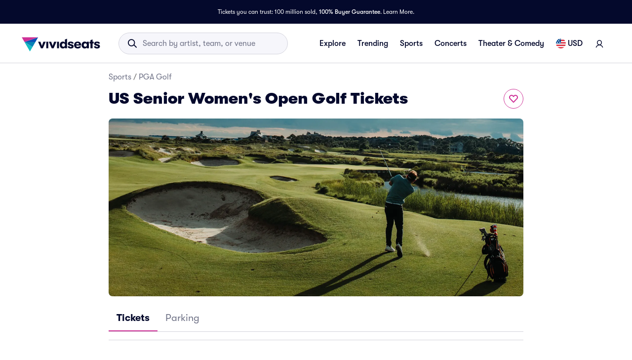

--- FILE ---
content_type: text/html; charset=utf-8
request_url: https://www.vividseats.com/us-senior-womens-open-golf-tickets--sports-pga-golf/performer/128352
body_size: 49940
content:
<!DOCTYPE html><html lang="en-US"><head><link rel="preload" href="https://media.vsstatic.com/image/upload/if_fc_gte_1/g_auto,q_auto,c_fill,w_1680,h_720/if_else/g_center,q_auto,c_fill,w_1680,h_720/if_end/dpr_auto,f_auto/hero/category/8-pga-golf/pga-golf-tickets-3.jpg" as="image" fetchPriority="high" data-testid="external-image-preload-link" data-next-head=""/><meta charSet="utf-8" data-next-head=""/><title data-next-head="">US Senior Women&#x27;s Open Golf Tickets | Vivid Seats</title><meta name="description" content="Buy US Senior Women&#x27;s Open Golf tickets from Vivid Seats and experience it live! All tickets are backed by our 100% Buyer Guarantee." data-next-head=""/><meta name="keywords" content="US Senior Women&#x27;s Open Golf tickets, US Senior Women&#x27;s Open Golf tickets 2026, US Senior Women&#x27;s Open Golf tickets 2027" data-next-head=""/><link rel="canonical" href="https://www.vividseats.com/us-senior-womens-open-golf-tickets--sports-pga-golf/performer/128352" data-next-head=""/><meta property="og:image" content="https://a.vsstatic.com/mobile/app/category/pga-golf.jpg" data-next-head=""/><meta http-equiv="x-ua-compatible" content="ie=edge" data-next-head=""/><meta name="viewport" content="width=device-width, initial-scale=1, maximum-scale=5" data-next-head=""/><meta name="application-name" content="Vivid Seats" data-next-head=""/><meta name="msapplication-TileColor" content="#333333" data-next-head=""/><meta name="msapplication-config" content="https://a.vsstatic.com/common/favicon/browserconfig.xml" data-next-head=""/><meta name="theme-color" content="#ffffff" data-next-head=""/><meta name="google-play-app" content="app-id=com.vividseats.android" data-next-head=""/><meta name="itunes" content="app-id=963355757" data-next-head=""/><meta name="apple-mobile-web-app-capable" content="yes" data-next-head=""/><meta name="format-detection" content="telephone=yes" data-next-head=""/><meta property="og:site_name" content="Vivid Seats" data-next-head=""/><meta property="og:url" content="https://www.vividseats.com/us-senior-womens-open-golf-tickets--sports-pga-golf/performer/128352" data-next-head=""/><meta property="og:title" content="US Senior Women&#x27;s Open Golf Tickets | Vivid Seats" data-next-head=""/><meta property="og:description" content="Buy US Senior Women&#x27;s Open Golf tickets from Vivid Seats and experience it live! All tickets are backed by our 100% Buyer Guarantee." data-next-head=""/><link rel="icon" type="image/x-icon" href="https://a.vsstatic.com/common/favicon/rebrand/favicon.ico?v=1769412679771" data-next-head=""/><link rel="apple-touch-icon" sizes="180x180" href="https://a.vsstatic.com/common/favicon/rebrand/apple-touch-icon.png" data-next-head=""/><meta name="apple-mobile-web-app-title" content="Vivid Seats" data-next-head=""/><link data-testid="android-link-meta" rel="alternate" href="android-app://com.vividseats.android/vividseats/performer/128352" data-next-head=""/><link data-testid="ios-link-meta" rel="alternate" href="ios-app://963355757/vividseats/performer/128352" data-next-head=""/><script type="application/ld+json" data-next-head="">{
	"@context": "https://schema.org",
	"@type": "BreadcrumbList",
	"itemListElement": [
		{
			"@type": "ListItem",
			"position": 1,
			"item": {
				"@id": "https://www.vividseats.com/sports",
				"name": "Sports"
			}
		},
		{
			"@type": "ListItem",
			"position": 2,
			"item": {
				"@id": "https://www.vividseats.com/pga-golf",
				"name": "PGA Golf"
			}
		},
		{
			"@type": "ListItem",
			"position": 3,
			"item": {
				"@id": "https://www.vividseats.com/us-senior-womens-open-golf-tickets--sports-pga-golf/performer/128352",
				"name": "US Senior Women's Open Golf Tickets"
			}
		}
	]
}</script><meta name="emotion-insertion-point" content=""/><style data-emotion="mui-global animation-wiooy9">@-webkit-keyframes animation-wiooy9{0%{-webkit-transform:translateX(-100%);-moz-transform:translateX(-100%);-ms-transform:translateX(-100%);transform:translateX(-100%);}50%{-webkit-transform:translateX(100%);-moz-transform:translateX(100%);-ms-transform:translateX(100%);transform:translateX(100%);}100%{-webkit-transform:translateX(100%);-moz-transform:translateX(100%);-ms-transform:translateX(100%);transform:translateX(100%);}}@keyframes animation-wiooy9{0%{-webkit-transform:translateX(-100%);-moz-transform:translateX(-100%);-ms-transform:translateX(-100%);transform:translateX(-100%);}50%{-webkit-transform:translateX(100%);-moz-transform:translateX(100%);-ms-transform:translateX(100%);transform:translateX(100%);}100%{-webkit-transform:translateX(100%);-moz-transform:translateX(100%);-ms-transform:translateX(100%);transform:translateX(100%);}}</style><style data-emotion="mui-global w4yfad">:root{--spacing:8px;--shape-borderRadius:4px;--colors-gray-50:#F6F6FBFF;--colors-gray-100:#EFEFF6FF;--colors-gray-200:#D3D3DCFF;--colors-gray-300:#A0A2B3FF;--colors-gray-400:#717488FF;--colors-gray-500:#474B5EFF;--colors-gray-600:#04092CFF;--colors-white-10:#FFFFFF19;--colors-white-20:#FFFFFF33;--colors-white-30:#FFFFFF4C;--colors-white-40:#FFFFFF66;--colors-white-50:#FFFFFF7F;--colors-white-100:#FFFFFFFF;--colors-dark-10:#04092C19;--colors-dark-20:#04092C33;--colors-dark-30:#04092C4C;--colors-dark-40:#04092C66;--colors-dark-50:#04092C7F;--colors-blue-100:#D9F2FCFF;--colors-blue-200:#B3E4F9FF;--colors-blue-300:#7AD0F5FF;--colors-blue-400:#27B2EFFF;--colors-blue-500:#0983B6FF;--colors-blue-600:#065474FF;--colors-cobalt-100:#D6E6FDFF;--colors-cobalt-200:#AFCEFBFF;--colors-cobalt-300:#75AAF6FF;--colors-cobalt-400:#277CF4FF;--colors-cobalt-500:#0951B6FF;--colors-cobalt-600:#003B90FF;--colors-green-100:#E6FFEDFF;--colors-green-200:#BEF2CDFF;--colors-green-300:#85E8A1FF;--colors-green-400:#4AC76DFF;--colors-green-500:#19AA61FF;--colors-green-600:#008442FF;--colors-indigo-100:#F2F0FFFF;--colors-indigo-200:#D9D6FDFF;--colors-indigo-300:#A69FE2FF;--colors-indigo-350:#8477D9FF;--colors-indigo-400:#5D50CBFF;--colors-indigo-500:#312784FF;--colors-indigo-600:#211A58FF;--colors-lime-100:#F3F7DEFF;--colors-lime-200:#E8EF9FFF;--colors-lime-300:#C4D75DFF;--colors-lime-400:#94BE24FF;--colors-lime-500:#62A10AFF;--colors-lime-600:#2D6D1BFF;--colors-orange-100:#FFF5F0FF;--colors-orange-200:#FFD5C0FF;--colors-orange-300:#FEA071FF;--colors-orange-400:#FE894EFF;--colors-orange-500:#F76E27FF;--colors-orange-600:#D54700FF;--colors-red-100:#FEECECFF;--colors-red-200:#FFB1BAFF;--colors-red-300:#FF7079FF;--colors-red-400:#F93C3AFF;--colors-red-500:#DC1818FF;--colors-red-600:#9D0706FF;--colors-yellow-100:#FFF9D6FF;--colors-yellow-200:#FFF099FF;--colors-yellow-300:#FFE75CFF;--colors-yellow-400:#FCD72DFF;--colors-yellow-500:#FFC000FF;--colors-yellow-600:#E8A93AFF;--colors-magenta-100:#FBE5F3FF;--colors-magenta-200:#F7B4DFFF;--colors-magenta-300:#E07BBDFF;--colors-magenta-400:#CE3197FF;--colors-magenta-500:#8F1564FF;--colors-magenta-600:#440C36FF;--colors-teal-100:#DAFAFBFF;--colors-teal-200:#B5F5F8FF;--colors-teal-300:#78E4E8FF;--colors-teal-400:#13BDC3FF;--colors-teal-500:#1C94A5FF;--colors-teal-600:#086E88FF;--shadows-0:none;--shadows-1:0px 2px 1px -1px rgba(0,0,0,0.2),0px 1px 1px 0px rgba(0,0,0,0.14),0px 1px 3px 0px rgba(0,0,0,0.12);--shadows-2:0px 3px 1px -2px rgba(0,0,0,0.2),0px 2px 2px 0px rgba(0,0,0,0.14),0px 1px 5px 0px rgba(0,0,0,0.12);--shadows-3:0px 3px 3px -2px rgba(0,0,0,0.2),0px 3px 4px 0px rgba(0,0,0,0.14),0px 1px 8px 0px rgba(0,0,0,0.12);--shadows-4:0px 2px 4px -1px rgba(0,0,0,0.2),0px 4px 5px 0px rgba(0,0,0,0.14),0px 1px 10px 0px rgba(0,0,0,0.12);--shadows-5:0px 3px 5px -1px rgba(0,0,0,0.2),0px 5px 8px 0px rgba(0,0,0,0.14),0px 1px 14px 0px rgba(0,0,0,0.12);--shadows-6:0px 3px 5px -1px rgba(0,0,0,0.2),0px 6px 10px 0px rgba(0,0,0,0.14),0px 1px 18px 0px rgba(0,0,0,0.12);--shadows-7:0px 4px 5px -2px rgba(0,0,0,0.2),0px 7px 10px 1px rgba(0,0,0,0.14),0px 2px 16px 1px rgba(0,0,0,0.12);--shadows-8:0px 5px 5px -3px rgba(0,0,0,0.2),0px 8px 10px 1px rgba(0,0,0,0.14),0px 3px 14px 2px rgba(0,0,0,0.12);--shadows-9:0px 5px 6px -3px rgba(0,0,0,0.2),0px 9px 12px 1px rgba(0,0,0,0.14),0px 3px 16px 2px rgba(0,0,0,0.12);--shadows-10:0px 6px 6px -3px rgba(0,0,0,0.2),0px 10px 14px 1px rgba(0,0,0,0.14),0px 4px 18px 3px rgba(0,0,0,0.12);--shadows-11:0px 6px 7px -4px rgba(0,0,0,0.2),0px 11px 15px 1px rgba(0,0,0,0.14),0px 4px 20px 3px rgba(0,0,0,0.12);--shadows-12:0px 7px 8px -4px rgba(0,0,0,0.2),0px 12px 17px 2px rgba(0,0,0,0.14),0px 5px 22px 4px rgba(0,0,0,0.12);--shadows-13:0px 7px 8px -4px rgba(0,0,0,0.2),0px 13px 19px 2px rgba(0,0,0,0.14),0px 5px 24px 4px rgba(0,0,0,0.12);--shadows-14:0px 7px 9px -4px rgba(0,0,0,0.2),0px 14px 21px 2px rgba(0,0,0,0.14),0px 5px 26px 4px rgba(0,0,0,0.12);--shadows-15:0px 8px 9px -5px rgba(0,0,0,0.2),0px 15px 22px 2px rgba(0,0,0,0.14),0px 6px 28px 5px rgba(0,0,0,0.12);--shadows-16:0px 8px 10px -5px rgba(0,0,0,0.2),0px 16px 24px 2px rgba(0,0,0,0.14),0px 6px 30px 5px rgba(0,0,0,0.12);--shadows-17:0px 8px 11px -5px rgba(0,0,0,0.2),0px 17px 26px 2px rgba(0,0,0,0.14),0px 6px 32px 5px rgba(0,0,0,0.12);--shadows-18:0px 9px 11px -5px rgba(0,0,0,0.2),0px 18px 28px 2px rgba(0,0,0,0.14),0px 7px 34px 6px rgba(0,0,0,0.12);--shadows-19:0px 9px 12px -6px rgba(0,0,0,0.2),0px 19px 29px 2px rgba(0,0,0,0.14),0px 7px 36px 6px rgba(0,0,0,0.12);--shadows-20:0px 10px 13px -6px rgba(0,0,0,0.2),0px 20px 31px 3px rgba(0,0,0,0.14),0px 8px 38px 7px rgba(0,0,0,0.12);--shadows-21:0px 10px 13px -6px rgba(0,0,0,0.2),0px 21px 33px 3px rgba(0,0,0,0.14),0px 8px 40px 7px rgba(0,0,0,0.12);--shadows-22:0px 10px 14px -6px rgba(0,0,0,0.2),0px 22px 35px 3px rgba(0,0,0,0.14),0px 8px 42px 7px rgba(0,0,0,0.12);--shadows-23:0px 11px 14px -7px rgba(0,0,0,0.2),0px 23px 36px 3px rgba(0,0,0,0.14),0px 9px 44px 8px rgba(0,0,0,0.12);--shadows-24:0px 11px 15px -7px rgba(0,0,0,0.2),0px 24px 38px 3px rgba(0,0,0,0.14),0px 9px 46px 8px rgba(0,0,0,0.12);--zIndex-mobileStepper:1000;--zIndex-fab:1050;--zIndex-speedDial:1050;--zIndex-appBar:1100;--zIndex-drawer:1200;--zIndex-modal:1300;--zIndex-snackbar:1400;--zIndex-tooltip:1500;--font-creditCardLabel:500 0.875rem;--font-stepLabel:500 1rem;--font-title-sm:700 1.125rem/1.40625rem;--font-title-md:700 1.25rem/1.5625rem;--font-title-lg:800 1.5rem/1.875rem;--font-title-xl:800 2rem/2.5rem;--font-title-xxl:800 2.5rem/3.125rem;--font-subtitle-sm:400 1rem/1.25rem;--font-subtitle-md:400 1.125rem/1.375rem;--font-subtitle-lg:400 1.25rem/1.5625rem;--font-subtitle-xl:400 1.5rem/1.875rem;--font-subtitle-xxl:400 2rem/2.5rem;--font-overline:700 0.75rem/0.9375rem 'GT-Walsheim',sans-serif;--font-body-bold:700 1rem/1.5rem;--font-body-medium:500 1rem/1.5rem;--font-body-regular:400 1rem/1.5rem;--font-body-link:400 1rem/1.5rem;--font-small-bold:700 0.875rem/1.3125rem;--font-small-medium:500 0.875rem/1.3125rem;--font-small-regular:400 0.875rem/1.3125rem;--font-caption-bold:700 0.75rem/1.125rem;--font-caption-medium:500 0.75rem/1.125rem;--font-caption-regular:400 0.75rem/1.125rem;--font-footnote-regular:400 0.625rem/0.9375rem;--font-footnote-bold:700 0.625rem/0.9375rem;--font-button:500 0.875rem/1.75 'GT-Walsheim',sans-serif;--font-textfield-small:400 0.875rem/1.3125rem;--font-textfield-medium:400 1rem/1.5rem;--font-h1:300 6rem/1.167 'GT-Walsheim',sans-serif;--font-h2:300 3.75rem/1.2 'GT-Walsheim',sans-serif;--font-h3:400 3rem/1.167 'GT-Walsheim',sans-serif;--font-h4:400 2.125rem/1.235 'GT-Walsheim',sans-serif;--font-h5:400 1.5rem/1.334 'GT-Walsheim',sans-serif;--font-h6:500 1.25rem/1.6 'GT-Walsheim',sans-serif;--font-subtitle1:400 1rem/1.75 'GT-Walsheim',sans-serif;--font-subtitle2:500 0.875rem/1.57 'GT-Walsheim',sans-serif;--font-body1:400 1rem/1.5 'GT-Walsheim',sans-serif;--font-body2:400 0.875rem/1.43 'GT-Walsheim',sans-serif;--font-caption:400 0.75rem/1.66 'GT-Walsheim',sans-serif;--font-inherit:inherit inherit/inherit inherit;}:root{-webkit-print-color-scheme:light;color-scheme:light;--palette-gray-50:#F6F6FBFF;--palette-gray-100:#EFEFF6FF;--palette-gray-200:#D3D3DCFF;--palette-gray-300:#A0A2B3FF;--palette-gray-400:#717488FF;--palette-gray-500:#474B5EFF;--palette-gray-600:#04092CFF;--palette-white-10:#FFFFFF19;--palette-white-20:#FFFFFF33;--palette-white-30:#FFFFFF4C;--palette-white-40:#FFFFFF66;--palette-white-50:#FFFFFF7F;--palette-white-100:#FFFFFFFF;--palette-dark-10:#04092C19;--palette-dark-20:#04092C33;--palette-dark-30:#04092C4C;--palette-dark-40:#04092C66;--palette-dark-50:#04092C7F;--palette-blue-100:#D9F2FCFF;--palette-blue-200:#B3E4F9FF;--palette-blue-300:#7AD0F5FF;--palette-blue-400:#27B2EFFF;--palette-blue-500:#0983B6FF;--palette-blue-600:#065474FF;--palette-cobalt-100:#D6E6FDFF;--palette-cobalt-200:#AFCEFBFF;--palette-cobalt-300:#75AAF6FF;--palette-cobalt-400:#277CF4FF;--palette-cobalt-500:#0951B6FF;--palette-cobalt-600:#003B90FF;--palette-green-100:#E6FFEDFF;--palette-green-200:#BEF2CDFF;--palette-green-300:#85E8A1FF;--palette-green-400:#4AC76DFF;--palette-green-500:#19AA61FF;--palette-green-600:#008442FF;--palette-indigo-100:#F2F0FFFF;--palette-indigo-200:#D9D6FDFF;--palette-indigo-300:#A69FE2FF;--palette-indigo-350:#8477D9FF;--palette-indigo-400:#5D50CBFF;--palette-indigo-500:#312784FF;--palette-indigo-600:#211A58FF;--palette-lime-100:#F3F7DEFF;--palette-lime-200:#E8EF9FFF;--palette-lime-300:#C4D75DFF;--palette-lime-400:#94BE24FF;--palette-lime-500:#62A10AFF;--palette-lime-600:#2D6D1BFF;--palette-orange-100:#FFF5F0FF;--palette-orange-200:#FFD5C0FF;--palette-orange-300:#FEA071FF;--palette-orange-400:#FE894EFF;--palette-orange-500:#F76E27FF;--palette-orange-600:#D54700FF;--palette-red-100:#FEECECFF;--palette-red-200:#FFB1BAFF;--palette-red-300:#FF7079FF;--palette-red-400:#F93C3AFF;--palette-red-500:#DC1818FF;--palette-red-600:#9D0706FF;--palette-yellow-100:#FFF9D6FF;--palette-yellow-200:#FFF099FF;--palette-yellow-300:#FFE75CFF;--palette-yellow-400:#FCD72DFF;--palette-yellow-500:#FFC000FF;--palette-yellow-600:#E8A93AFF;--palette-magenta-100:#FBE5F3FF;--palette-magenta-200:#F7B4DFFF;--palette-magenta-300:#E07BBDFF;--palette-magenta-400:#CE3197FF;--palette-magenta-500:#8F1564FF;--palette-magenta-600:#440C36FF;--palette-teal-100:#DAFAFBFF;--palette-teal-200:#B5F5F8FF;--palette-teal-300:#78E4E8FF;--palette-teal-400:#13BDC3FF;--palette-teal-500:#1C94A5FF;--palette-teal-600:#086E88FF;--palette-primary-lightest:#FBE5F3FF;--palette-primary-lighter:#F7B4DFFF;--palette-primary-light:#E07BBDFF;--palette-primary-main:#CE3197FF;--palette-primary-dark:#8F1564FF;--palette-primary-darker:#440C36FF;--palette-primary-contrastText:#fff;--palette-primary-mainChannel:206 49 151;--palette-primary-lightChannel:224 123 189;--palette-primary-darkChannel:143 21 100;--palette-primary-contrastTextChannel:255 255 255;--palette-neutral-lightest:#FFFFFFFF;--palette-neutral-lighter:#F6F6FBFF;--palette-neutral-light:#D3D3DCFF;--palette-neutral-main:#04092CFF;--palette-neutral-dark:#474B5EFF;--palette-neutral-darker:#717488FF;--palette-neutral-contrastText:#EFEFF6FF;--palette-neutral-mainChannel:4 9 44;--palette-neutral-lightChannel:211 211 220;--palette-neutral-darkChannel:71 75 94;--palette-neutral-contrastTextChannel:239 239 246;--palette-secondary-lightest:#DAFAFBFF;--palette-secondary-lighter:#B5F5F8FF;--palette-secondary-light:#78E4E8FF;--palette-secondary-main:#13BDC3FF;--palette-secondary-dark:#1C94A5FF;--palette-secondary-darker:#086E88FF;--palette-secondary-contrastText:rgba(0, 0, 0, 0.87);--palette-secondary-mainChannel:19 189 195;--palette-secondary-lightChannel:120 228 232;--palette-secondary-darkChannel:28 148 165;--palette-secondary-contrastTextChannel:0 0 0;--palette-error-main:#DC1818FF;--palette-error-light:rgba(227, 70, 70, 1);--palette-error-dark:rgba(154, 16, 16, 1);--palette-error-contrastText:#fff;--palette-error-mainChannel:220 24 24;--palette-error-lightChannel:227 70 70;--palette-error-darkChannel:154 16 16;--palette-error-contrastTextChannel:255 255 255;--palette-common-black:#000;--palette-common-white:#fff;--palette-common-background:#fff;--palette-common-onBackground:#000;--palette-common-backgroundChannel:255 255 255;--palette-common-onBackgroundChannel:0 0 0;--palette-warning-main:#ed6c02;--palette-warning-light:#ff9800;--palette-warning-dark:#e65100;--palette-warning-contrastText:#fff;--palette-warning-mainChannel:237 108 2;--palette-warning-lightChannel:255 152 0;--palette-warning-darkChannel:230 81 0;--palette-warning-contrastTextChannel:255 255 255;--palette-info-main:#0288d1;--palette-info-light:#03a9f4;--palette-info-dark:#01579b;--palette-info-contrastText:#fff;--palette-info-mainChannel:2 136 209;--palette-info-lightChannel:3 169 244;--palette-info-darkChannel:1 87 155;--palette-info-contrastTextChannel:255 255 255;--palette-success-main:#2e7d32;--palette-success-light:#4caf50;--palette-success-dark:#1b5e20;--palette-success-contrastText:#fff;--palette-success-mainChannel:46 125 50;--palette-success-lightChannel:76 175 80;--palette-success-darkChannel:27 94 32;--palette-success-contrastTextChannel:255 255 255;--palette-grey-50:#fafafa;--palette-grey-100:#f5f5f5;--palette-grey-200:#eeeeee;--palette-grey-300:#e0e0e0;--palette-grey-400:#bdbdbd;--palette-grey-500:#9e9e9e;--palette-grey-600:#757575;--palette-grey-700:#616161;--palette-grey-800:#424242;--palette-grey-900:#212121;--palette-grey-A100:#f5f5f5;--palette-grey-A200:#eeeeee;--palette-grey-A400:#bdbdbd;--palette-grey-A700:#616161;--palette-text-primary:rgba(0, 0, 0, 0.87);--palette-text-secondary:rgba(0, 0, 0, 0.6);--palette-text-disabled:rgba(0, 0, 0, 0.38);--palette-text-primaryChannel:0 0 0;--palette-text-secondaryChannel:0 0 0;--palette-divider:rgba(0, 0, 0, 0.12);--palette-background-paper:#fff;--palette-background-default:#fff;--palette-background-defaultChannel:255 255 255;--palette-background-paperChannel:255 255 255;--palette-action-active:rgba(0, 0, 0, 0.54);--palette-action-hover:rgba(0, 0, 0, 0.04);--palette-action-hoverOpacity:0.04;--palette-action-selected:rgba(0, 0, 0, 0.08);--palette-action-selectedOpacity:0.08;--palette-action-disabled:rgba(0, 0, 0, 0.26);--palette-action-disabledBackground:rgba(0, 0, 0, 0.12);--palette-action-disabledOpacity:0.38;--palette-action-focus:rgba(0, 0, 0, 0.12);--palette-action-focusOpacity:0.12;--palette-action-activatedOpacity:0.12;--palette-action-activeChannel:0 0 0;--palette-action-selectedChannel:0 0 0;--palette-Alert-errorColor:rgba(90, 28, 28, 1);--palette-Alert-infoColor:rgb(1, 67, 97);--palette-Alert-successColor:rgb(30, 70, 32);--palette-Alert-warningColor:rgb(102, 60, 0);--palette-Alert-errorFilledBg:var(--palette-error-main, #DC1818FF);--palette-Alert-infoFilledBg:var(--palette-info-main, #0288d1);--palette-Alert-successFilledBg:var(--palette-success-main, #2e7d32);--palette-Alert-warningFilledBg:var(--palette-warning-main, #ed6c02);--palette-Alert-errorFilledColor:#fff;--palette-Alert-infoFilledColor:#fff;--palette-Alert-successFilledColor:#fff;--palette-Alert-warningFilledColor:#fff;--palette-Alert-errorStandardBg:rgba(252, 236, 236, 1);--palette-Alert-infoStandardBg:rgb(229, 246, 253);--palette-Alert-successStandardBg:rgb(237, 247, 237);--palette-Alert-warningStandardBg:rgb(255, 244, 229);--palette-Alert-errorIconColor:var(--palette-error-main, #DC1818FF);--palette-Alert-infoIconColor:var(--palette-info-main, #0288d1);--palette-Alert-successIconColor:var(--palette-success-main, #2e7d32);--palette-Alert-warningIconColor:var(--palette-warning-main, #ed6c02);--palette-AppBar-defaultBg:var(--palette-grey-100, #f5f5f5);--palette-Avatar-defaultBg:var(--palette-grey-400, #bdbdbd);--palette-Button-inheritContainedBg:var(--palette-grey-300, #e0e0e0);--palette-Button-inheritContainedHoverBg:var(--palette-grey-A100, #f5f5f5);--palette-Chip-defaultBorder:var(--palette-grey-400, #bdbdbd);--palette-Chip-defaultAvatarColor:var(--palette-grey-700, #616161);--palette-Chip-defaultIconColor:var(--palette-grey-700, #616161);--palette-FilledInput-bg:rgba(0, 0, 0, 0.06);--palette-FilledInput-hoverBg:rgba(0, 0, 0, 0.09);--palette-FilledInput-disabledBg:rgba(0, 0, 0, 0.12);--palette-LinearProgress-primaryBg:rgba(236, 176, 215, 1);--palette-LinearProgress-secondaryBg:rgba(165, 229, 232, 1);--palette-LinearProgress-errorBg:rgba(241, 167, 167, 1);--palette-LinearProgress-infoBg:rgb(158, 209, 237);--palette-LinearProgress-successBg:rgb(175, 205, 177);--palette-LinearProgress-warningBg:rgb(248, 199, 158);--palette-Skeleton-bg:rgba(var(--palette-text-primaryChannel, undefined) / 0.11);--palette-Slider-primaryTrack:rgba(236, 176, 215, 1);--palette-Slider-secondaryTrack:rgba(165, 229, 232, 1);--palette-Slider-errorTrack:rgba(241, 167, 167, 1);--palette-Slider-infoTrack:rgb(158, 209, 237);--palette-Slider-successTrack:rgb(175, 205, 177);--palette-Slider-warningTrack:rgb(248, 199, 158);--palette-SnackbarContent-bg:rgb(50, 50, 50);--palette-SnackbarContent-color:#fff;--palette-SpeedDialAction-fabHoverBg:rgb(216, 216, 216);--palette-StepConnector-border:var(--palette-grey-400, #bdbdbd);--palette-StepContent-border:var(--palette-grey-400, #bdbdbd);--palette-Switch-defaultColor:var(--palette-common-white, #fff);--palette-Switch-defaultDisabledColor:var(--palette-grey-100, #f5f5f5);--palette-Switch-primaryDisabledColor:rgba(236, 176, 215, 1);--palette-Switch-secondaryDisabledColor:rgba(165, 229, 232, 1);--palette-Switch-errorDisabledColor:rgba(241, 167, 167, 1);--palette-Switch-infoDisabledColor:rgb(158, 209, 237);--palette-Switch-successDisabledColor:rgb(175, 205, 177);--palette-Switch-warningDisabledColor:rgb(248, 199, 158);--palette-TableCell-border:rgba(224, 224, 224, 1);--palette-Tooltip-bg:rgba(97, 97, 97, 0.92);--palette-dividerChannel:0 0 0;--opacity-inputPlaceholder:0.42;--opacity-inputUnderline:0.42;--opacity-switchTrackDisabled:0.12;--opacity-switchTrack:0.38;}</style><style data-emotion="mui 6su6fj 1ayqvhb 6wlr9t 1dw0yje 1dwiwkb 51eq8m 1emchqo 1nd5pgh 1uul7gr 6eyi3z 1t7hoii y05qfq cg54c1 i8yde5 b8szdl 17do188 ucm95x 1458ua5 oz27hc n0gdrl 1bv52wn dy6rqj 1b4fqit td2x0f">.mui-6su6fj{-webkit-flex-shrink:0;-ms-flex-negative:0;flex-shrink:0;}.mui-1ayqvhb{margin:0;font-size:0.75rem;font-weight:400;line-height:1.125rem;text-align:var(--Typography-textAlign);font-family:'GT-Walsheim',sans-serif;}.mui-6wlr9t{-webkit-flex-shrink:0;-ms-flex-negative:0;flex-shrink:0;margin-top:1rem;gap:0.25rem;display:grid;}.mui-1dw0yje{-webkit-flex-shrink:0;-ms-flex-negative:0;flex-shrink:0;margin-bottom:0.5rem;}.mui-1dwiwkb{margin:0;font-family:'GT-Walsheim',sans-serif;font-weight:400;font-size:1rem;line-height:1.5;color:var(--palette-text-secondary);font-family:'GT-Walsheim',sans-serif;}.mui-1dwiwkb .MuiBreadcrumbs-separator{margin-left:0.25rem;margin-right:0.25rem;}.mui-51eq8m{display:-webkit-box;display:-webkit-flex;display:-ms-flexbox;display:flex;-webkit-box-flex-wrap:wrap;-webkit-flex-wrap:wrap;-ms-flex-wrap:wrap;flex-wrap:wrap;-webkit-align-items:center;-webkit-box-align:center;-ms-flex-align:center;align-items:center;padding:0;margin:0;list-style:none;}.mui-1emchqo{margin:0;font:inherit;line-height:inherit;letter-spacing:inherit;font-family:'GT-Walsheim',sans-serif;color:var(--palette-neutral-darker);-webkit-text-decoration:none;text-decoration:none;color:var(--palette-neutral-darker);}.mui-1emchqo:hover{-webkit-text-decoration:underline;text-decoration:underline;}.mui-1nd5pgh{display:-webkit-box;display:-webkit-flex;display:-ms-flexbox;display:flex;-webkit-user-select:none;-moz-user-select:none;-ms-user-select:none;user-select:none;margin-left:8px;margin-right:8px;}.mui-1uul7gr{-webkit-flex-shrink:0;-ms-flex-negative:0;flex-shrink:0;display:-webkit-box;display:-webkit-flex;display:-ms-flexbox;display:flex;-webkit-align-items:flex-start;-webkit-box-align:flex-start;-ms-flex-align:flex-start;align-items:flex-start;-webkit-box-pack:justify;-webkit-justify-content:space-between;justify-content:space-between;gap:1rem;}.mui-6eyi3z{margin:0;font-family:'GT-Walsheim',sans-serif;font-weight:400;font-size:1rem;line-height:1.5;font-weight:800;font-family:'GT-Walsheim',sans-serif;}.mui-1t7hoii{display:block;background-color:var(--palette-Skeleton-bg);height:1.2em;border-radius:var(--shape-borderRadius);position:relative;overflow:hidden;-webkit-mask-image:-webkit-radial-gradient(white, black);}.mui-1t7hoii::after{background:linear-gradient(
                90deg,
                transparent,
                var(--palette-action-hover),
                transparent
              );content:"";position:absolute;-webkit-transform:translateX(-100%);-moz-transform:translateX(-100%);-ms-transform:translateX(-100%);transform:translateX(-100%);bottom:0;left:0;right:0;top:0;}.mui-1t7hoii::after{-webkit-animation:animation-wiooy9 2s linear 0.5s infinite;animation:animation-wiooy9 2s linear 0.5s infinite;}.mui-1t7hoii.MuiSkeleton-rounded{background-color:#D3D3DCFF;border-radius:32px;}.mui-1t7hoii.MuiSkeleton-rectangular{background-color:#EFEFF6FF;border-radius:4px;}.mui-y05qfq{-webkit-flex-shrink:0;-ms-flex-negative:0;flex-shrink:0;margin-top:calc(2 * var(--spacing));}.mui-cg54c1{overflow:hidden;min-height:48px;-webkit-overflow-scrolling:touch;display:-webkit-box;display:-webkit-flex;display:-ms-flexbox;display:flex;border-bottom:1px solid #EFEFF6FF;}@media (max-width:599.95px){.mui-cg54c1 .MuiTabs-scrollButtons{display:none;}}.mui-i8yde5{overflow-x:auto;overflow-y:hidden;scrollbar-width:none;}.mui-i8yde5::-webkit-scrollbar{display:none;}.mui-b8szdl{position:relative;display:inline-block;-webkit-flex:1 1 auto;-ms-flex:1 1 auto;flex:1 1 auto;white-space:nowrap;scrollbar-width:none;overflow-x:auto;overflow-y:hidden;}.mui-b8szdl::-webkit-scrollbar{display:none;}.mui-17do188{display:-webkit-box;display:-webkit-flex;display:-ms-flexbox;display:flex;}.mui-ucm95x{display:-webkit-inline-box;display:-webkit-inline-flex;display:-ms-inline-flexbox;display:inline-flex;-webkit-align-items:center;-webkit-box-align:center;-ms-flex-align:center;align-items:center;-webkit-box-pack:center;-ms-flex-pack:center;-webkit-justify-content:center;justify-content:center;position:relative;box-sizing:border-box;-webkit-tap-highlight-color:transparent;background-color:transparent;outline:0;border:0;margin:0;border-radius:0;padding:0;cursor:pointer;-webkit-user-select:none;-moz-user-select:none;-ms-user-select:none;user-select:none;vertical-align:middle;-moz-appearance:none;-webkit-appearance:none;-webkit-text-decoration:none;text-decoration:none;color:inherit;font-family:'GT-Walsheim',sans-serif;font-weight:500;font-size:0.875rem;line-height:1.25;text-transform:none;max-width:360px;min-width:90px;position:relative;min-height:48px;-webkit-flex-shrink:0;-ms-flex-negative:0;flex-shrink:0;padding:12px 16px;overflow:hidden;white-space:normal;text-align:center;-webkit-flex-direction:row;-ms-flex-direction:row;flex-direction:row;color:var(--palette-text-secondary);color:#717488FF;font-weight:normal;}.mui-ucm95x::-moz-focus-inner{border-style:none;}.mui-ucm95x.Mui-disabled{pointer-events:none;cursor:default;}@media print{.mui-ucm95x{-webkit-print-color-adjust:exact;color-adjust:exact;}}.mui-ucm95x:disabled{color:#A0A2B3FF;}.mui-ucm95x:hover{color:#474B5EFF;}.mui-ucm95x.Mui-selected{color:var(--palette-primary-main);}.mui-ucm95x.Mui-disabled{color:var(--palette-text-disabled);}.mui-ucm95x.Mui-selected{color:#04092CFF;font-weight:bold;}.mui-1458ua5{position:absolute;height:2px;bottom:0;width:100%;-webkit-transition:all 300ms cubic-bezier(0.4, 0, 0.2, 1) 0ms;transition:all 300ms cubic-bezier(0.4, 0, 0.2, 1) 0ms;background-color:var(--palette-primary-main);}.mui-oz27hc{margin:0;font-size:1.25rem;font-weight:700;line-height:1.5625rem;font-family:'GT-Walsheim',sans-serif;}.mui-n0gdrl{margin:0;font-size:1rem;font-weight:400;line-height:1.5rem;font-family:'GT-Walsheim',sans-serif;}.mui-1bv52wn{margin:0;font-size:1.125rem;font-weight:700;line-height:1.40625rem;font-family:'GT-Walsheim',sans-serif;}.mui-dy6rqj{margin:0;font-size:0.75rem;font-weight:700;line-height:1.125rem;font-family:'GT-Walsheim',sans-serif;}.mui-1b4fqit{margin:0;font-size:0.875rem;font-weight:400;line-height:1.3125rem;font-family:'GT-Walsheim',sans-serif;}.mui-td2x0f{margin:0;font-size:0.875rem;font-weight:400;line-height:1.3125rem;font-family:'GT-Walsheim',sans-serif;color:#A0A2B3FF;}</style><link rel="preconnect" href="//d1gwnrwaeu7bya.cloudfront.net"/><link rel="preconnect" href="https://a.vsstatic.com"/><link rel="preconnect" href="//vivid-assets.s3.amazonaws.com"/><link rel="preload" href="https://a.vsstatic.com/font/poppins-regular.woff2" type="font/woff2" as="font" crossorigin="anonymous"/><link rel="preload" href="https://a.vsstatic.com/font/poppins-semibold.woff2" type="font/woff2" as="font" crossorigin="anonymous"/><link rel="preload" href="https://a.vsstatic.com/font/poppins-bold.woff2" type="font/woff2" as="font" crossorigin="anonymous"/><link rel="preload" href="https://a.vsstatic.com/font/poppins-extrabold.woff2" type="font/woff2" as="font" crossorigin="anonymous"/><link rel="preload" href="https://a.vsstatic.com/font/GT-Walsheim-Regular.woff2" type="font/woff2" as="font" crossorigin="anonymous"/><link rel="preload" href="https://a.vsstatic.com/font/GT-Walsheim-Medium.woff2" type="font/woff2" as="font" crossorigin="anonymous"/><link rel="preload" href="https://a.vsstatic.com/font/GT-Walsheim-Bold.woff2" type="font/woff2" as="font" crossorigin="anonymous"/><link rel="preload" href="https://a.vsstatic.com/font/GT-Walsheim-Black.woff2" type="font/woff2" as="font" crossorigin="anonymous"/><script id="gaCreate" data-nscript="beforeInteractive" crossorigin="anonymous">
        window.dataLayer=window.dataLayer||[];
        function gtag(){dataLayer.push(arguments);};
        
        gtag('consent', 'default', {"ad_storage":"granted","ad_user_data":"granted","ad_personalization":"granted","analytics_storage":"granted","personalization_storage":"granted","region":["US","CA"]});
    </script><link rel="preload" href="/athena-assets/50916442/prod/next-assets/_next/static/css/70d53325f09576cd.css" as="style" crossorigin="anonymous"/><link rel="stylesheet" href="/athena-assets/50916442/prod/next-assets/_next/static/css/70d53325f09576cd.css" crossorigin="anonymous" data-n-g=""/><link rel="preload" href="/athena-assets/50916442/prod/next-assets/_next/static/css/ae308d8190e5cfe1.css" as="style" crossorigin="anonymous"/><link rel="stylesheet" href="/athena-assets/50916442/prod/next-assets/_next/static/css/ae308d8190e5cfe1.css" crossorigin="anonymous" data-n-p=""/><link rel="preload" href="/athena-assets/50916442/prod/next-assets/_next/static/css/1bf2f73cfea45bf2.css" as="style" crossorigin="anonymous"/><link rel="stylesheet" href="/athena-assets/50916442/prod/next-assets/_next/static/css/1bf2f73cfea45bf2.css" crossorigin="anonymous" data-n-p=""/><link rel="preload" href="/athena-assets/50916442/prod/next-assets/_next/static/css/8e8d9bf2a2e9b7a3.css" as="style" crossorigin="anonymous"/><link rel="stylesheet" href="/athena-assets/50916442/prod/next-assets/_next/static/css/8e8d9bf2a2e9b7a3.css" crossorigin="anonymous"/><link rel="preload" href="/athena-assets/50916442/prod/next-assets/_next/static/css/9645138c67133047.css" as="style" crossorigin="anonymous"/><link rel="stylesheet" href="/athena-assets/50916442/prod/next-assets/_next/static/css/9645138c67133047.css" crossorigin="anonymous"/><link rel="preload" href="/athena-assets/50916442/prod/next-assets/_next/static/css/13d0a9c51dc5fbc7.css" as="style" crossorigin="anonymous"/><link rel="stylesheet" href="/athena-assets/50916442/prod/next-assets/_next/static/css/13d0a9c51dc5fbc7.css" crossorigin="anonymous"/><link rel="preload" href="/athena-assets/50916442/prod/next-assets/_next/static/css/d0e397d633c4ec9c.css" as="style" crossorigin="anonymous"/><link rel="stylesheet" href="/athena-assets/50916442/prod/next-assets/_next/static/css/d0e397d633c4ec9c.css" crossorigin="anonymous"/><link rel="preload" href="/athena-assets/50916442/prod/next-assets/_next/static/css/67654e260691a1eb.css" as="style" crossorigin="anonymous"/><link rel="stylesheet" href="/athena-assets/50916442/prod/next-assets/_next/static/css/67654e260691a1eb.css" crossorigin="anonymous"/><link rel="preload" href="/athena-assets/50916442/prod/next-assets/_next/static/css/38511d5b5e7c4cd6.css" as="style" crossorigin="anonymous"/><link rel="stylesheet" href="/athena-assets/50916442/prod/next-assets/_next/static/css/38511d5b5e7c4cd6.css" crossorigin="anonymous"/><noscript data-n-css=""></noscript><script defer="" crossorigin="anonymous" nomodule="" src="/athena-assets/50916442/prod/next-assets/_next/static/chunks/polyfills-42372ed130431b0a.js"></script><script defer="" src="/athena-assets/50916442/prod/next-assets/_next/static/chunks/214-2eb741f48078014c.js" crossorigin="anonymous"></script><script defer="" src="/athena-assets/50916442/prod/next-assets/_next/static/chunks/5878-4753fa523d4088f0.js" crossorigin="anonymous"></script><script defer="" src="/athena-assets/50916442/prod/next-assets/_next/static/chunks/6858-43c2cabe3e18f6c5.js" crossorigin="anonymous"></script><script defer="" src="/athena-assets/50916442/prod/next-assets/_next/static/chunks/4587-adcee45f3e15d1f1.js" crossorigin="anonymous"></script><script defer="" src="/athena-assets/50916442/prod/next-assets/_next/static/chunks/6337-34de28dd637d2d8b.js" crossorigin="anonymous"></script><script defer="" src="/athena-assets/50916442/prod/next-assets/_next/static/chunks/8880-6cb24f9a1155a26f.js" crossorigin="anonymous"></script><script defer="" src="/athena-assets/50916442/prod/next-assets/_next/static/chunks/8353-795c089d9ae7c84d.js" crossorigin="anonymous"></script><script defer="" src="/athena-assets/50916442/prod/next-assets/_next/static/chunks/6596-2f923e2df31ba036.js" crossorigin="anonymous"></script><script defer="" src="/athena-assets/50916442/prod/next-assets/_next/static/chunks/3994-a71b7f4e3e5973bf.js" crossorigin="anonymous"></script><script defer="" src="/athena-assets/50916442/prod/next-assets/_next/static/chunks/7125.df7330b769d06adc.js" crossorigin="anonymous"></script><script defer="" src="/athena-assets/50916442/prod/next-assets/_next/static/chunks/2453-5648a0cacf893e4d.js" crossorigin="anonymous"></script><script defer="" src="/athena-assets/50916442/prod/next-assets/_next/static/chunks/1771-93035a345742b03b.js" crossorigin="anonymous"></script><script defer="" src="/athena-assets/50916442/prod/next-assets/_next/static/chunks/1366-ee01790b6e765599.js" crossorigin="anonymous"></script><script defer="" src="/athena-assets/50916442/prod/next-assets/_next/static/chunks/6477-411834e34d4f52b7.js" crossorigin="anonymous"></script><script defer="" src="/athena-assets/50916442/prod/next-assets/_next/static/chunks/527-6bb7795954f93fdd.js" crossorigin="anonymous"></script><script defer="" src="/athena-assets/50916442/prod/next-assets/_next/static/chunks/2165-a2cd270caea1df54.js" crossorigin="anonymous"></script><script defer="" src="/athena-assets/50916442/prod/next-assets/_next/static/chunks/2355-5d4c413c9c7cf6c7.js" crossorigin="anonymous"></script><script defer="" src="/athena-assets/50916442/prod/next-assets/_next/static/chunks/9795-e88155f9030227b2.js" crossorigin="anonymous"></script><script defer="" src="/athena-assets/50916442/prod/next-assets/_next/static/chunks/7665-b54a887b12be0a8a.js" crossorigin="anonymous"></script><script defer="" src="/athena-assets/50916442/prod/next-assets/_next/static/chunks/4810-519630c8fc95477b.js" crossorigin="anonymous"></script><script defer="" src="/athena-assets/50916442/prod/next-assets/_next/static/chunks/2439-0836f116feef1b93.js" crossorigin="anonymous"></script><script defer="" src="/athena-assets/50916442/prod/next-assets/_next/static/chunks/3158.4111531969b82472.js" crossorigin="anonymous"></script><script defer="" src="/athena-assets/50916442/prod/next-assets/_next/static/chunks/9278.6793fbfb90ea43fd.js" crossorigin="anonymous"></script><script defer="" src="/athena-assets/50916442/prod/next-assets/_next/static/chunks/8178.34923c91b0afd3e8.js" crossorigin="anonymous"></script><script src="/athena-assets/50916442/prod/next-assets/_next/static/chunks/webpack-03b406df6dc97291.js" defer="" crossorigin="anonymous"></script><script src="/athena-assets/50916442/prod/next-assets/_next/static/chunks/framework-6c17f08e07d1abc4.js" defer="" crossorigin="anonymous"></script><script src="/athena-assets/50916442/prod/next-assets/_next/static/chunks/main-b8ccb710731552f4.js" defer="" crossorigin="anonymous"></script><script src="/athena-assets/50916442/prod/next-assets/_next/static/chunks/pages/_app-8ec42212092e89a7.js" defer="" crossorigin="anonymous"></script><script src="/athena-assets/50916442/prod/next-assets/_next/static/chunks/8777-9eef44b0e7dcc337.js" defer="" crossorigin="anonymous"></script><script src="/athena-assets/50916442/prod/next-assets/_next/static/chunks/5689-2673a4d788d9b263.js" defer="" crossorigin="anonymous"></script><script src="/athena-assets/50916442/prod/next-assets/_next/static/chunks/3395-8c8864c57b8f4bf8.js" defer="" crossorigin="anonymous"></script><script src="/athena-assets/50916442/prod/next-assets/_next/static/chunks/7011-aee93fe7771c4339.js" defer="" crossorigin="anonymous"></script><script src="/athena-assets/50916442/prod/next-assets/_next/static/chunks/1586-83a82265c89965b4.js" defer="" crossorigin="anonymous"></script><script src="/athena-assets/50916442/prod/next-assets/_next/static/chunks/8992-e5bca1f2ff387dd2.js" defer="" crossorigin="anonymous"></script><script src="/athena-assets/50916442/prod/next-assets/_next/static/chunks/2000-d97ff3ad1e425f51.js" defer="" crossorigin="anonymous"></script><script src="/athena-assets/50916442/prod/next-assets/_next/static/chunks/7822-fdcd35ee9448fd96.js" defer="" crossorigin="anonymous"></script><script src="/athena-assets/50916442/prod/next-assets/_next/static/chunks/4859-f98d8203d71ab6c9.js" defer="" crossorigin="anonymous"></script><script src="/athena-assets/50916442/prod/next-assets/_next/static/chunks/5154-462d24327b9f0422.js" defer="" crossorigin="anonymous"></script><script src="/athena-assets/50916442/prod/next-assets/_next/static/chunks/3882-609024f3928fd8a5.js" defer="" crossorigin="anonymous"></script><script src="/athena-assets/50916442/prod/next-assets/_next/static/chunks/4914-239042ce9fc8ae8e.js" defer="" crossorigin="anonymous"></script><script src="/athena-assets/50916442/prod/next-assets/_next/static/chunks/6870-94de4f70e7baaacd.js" defer="" crossorigin="anonymous"></script><script src="/athena-assets/50916442/prod/next-assets/_next/static/chunks/328-fdee48699d80bb7d.js" defer="" crossorigin="anonymous"></script><script src="/athena-assets/50916442/prod/next-assets/_next/static/chunks/8825-057c5a55b3139181.js" defer="" crossorigin="anonymous"></script><script src="/athena-assets/50916442/prod/next-assets/_next/static/chunks/3846-31c35683a4cf9d23.js" defer="" crossorigin="anonymous"></script><script src="/athena-assets/50916442/prod/next-assets/_next/static/chunks/pages/%5Bslug%5D/performer/%5Bid%5D-77daa60a6f53151c.js" defer="" crossorigin="anonymous"></script><script src="/athena-assets/50916442/prod/next-assets/_next/static/mXlfFRLilpIDKfd0HZX85/_buildManifest.js" defer="" crossorigin="anonymous"></script><script src="/athena-assets/50916442/prod/next-assets/_next/static/mXlfFRLilpIDKfd0HZX85/_ssgManifest.js" defer="" crossorigin="anonymous"></script></head><body><noscript><iframe src="https://gtm.vividseats.com/ns.html?id=GTM-NLTD7S" height="0" width="0" style="display:none;visibility:hidden"></iframe></noscript><div id="__next"><a class="styles_button__Fgia8 styles_skipToContent__yCVyj styles_base__fRZ1E" href="#content" id="skip-to-content" tabindex="0">Skip to Content</a><a class="styles_button__Fgia8 styles_skipToFooter__HN6QP styles_base__fRZ1E" href="#footer" id="skip-to-footer" tabindex="0">Skip to Footer</a><div class="styles_pageWrapper__I0Pqa styles_fullHeight__DEYEP styles_column__rUwuM"><div id="marketplace-disclaimers"><div class="styles_disclaimer__Q1A_z styles_disclaimer1Line__05rUa MuiBox-root mui-6su6fj"><div data-testid="marketplace-disclaimer-desktop"><p class="MuiTypography-root MuiTypography-caption-regular MuiTypography-alignCenter mui-1ayqvhb" style="--Typography-textAlign:center">Tickets you can trust: 100 million sold,<!-- --> <a class="styles_button__Fgia8 styles_underlineFocus__kTJLi styles_buyerGuaranteeDisclaimer__fy2J_ styles_text__C6o35" target="_blank" href="/guarantee">100% Buyer Guarantee</a>. <!-- -->Learn More.</p></div></div><div class="styles_mobileDisclaimer__W6wHc MuiBox-root mui-6su6fj"><div data-testid="marketplace-disclaimer-mobile"><p class="MuiTypography-root MuiTypography-caption-regular MuiTypography-alignCenter mui-1ayqvhb" style="--Typography-textAlign:center">100 million sold,<!-- --> <a class="styles_button__Fgia8 styles_underlineFocus__kTJLi styles_buyerGuaranteeDisclaimer__fy2J_ styles_text__C6o35" target="_self" href="/guarantee">100% Buyer Guarantee</a>. <!-- -->Learn More.</p></div></div></div><header class="styles_header__4iRuC styles_trendingNavbar__xaSvp" id="nav-header" data-testid="nav-header"><div class="styles_sectionContainer__kQfAa styles_sectionContainer__j5__V styles_fluid__98XmZ"><div data-testid="main-menu" class="styles_mainMenu__u2fkd styles_mainMenu__5fy8_ styles_trendingMenu__AmJ6e undefined"></div><a class="styles_logoLink__WgYm6" aria-label="Link to homepage" href="/"><div class="styles_mobileLogoWrapper__sxjQm MuiBox-root mui-6su6fj"><svg width="170px" height="32px" viewBox="0 0 190 28"><g stroke="none" stroke-width="1" fill="none" fill-rule="evenodd"><g transform="translate(7.408740, -9.911865)"><g transform="translate(0.000000, 0.000000)" fill="#04092C"><path d="M90.6196621,19.6419238 C94.8184287,19.6419238 97.2568229,21.2772329 97.2568229,24.2400118 L97.2568229,24.2400118 L92.5946221,24.2400118 C92.5946221,23.1907531 91.8232357,22.6357991 90.5575446,22.6357991 C89.5388176,22.6357991 88.8592897,23.1300662 88.8592897,23.8389586 C88.8592897,24.5182229 89.291477,24.9503725 90.4950506,25.2581741 L90.4950506,25.2581741 L93.6442197,26.1224356 C95.9907553,26.7395824 97.410799,28.1587979 97.410799,30.4112161 C97.410799,33.4968371 94.8477933,35.3171057 90.8963673,35.3171057 C86.6678596,35.3171057 83.8593956,33.3414304 83.8593956,30.4408066 L83.8593956,30.4408066 L88.5513375,30.4408066 C88.5513375,31.4590066 89.5388176,32.1693296 90.9897318,32.1693296 C92.0084588,32.1693296 92.7188571,31.6750625 92.7188571,30.8122693 C92.7188571,30.133005 92.3800344,29.7319518 91.1139668,29.4241125 L91.1139668,29.4241125 L87.9960447,28.6531026 C85.6182621,28.0670522 84.2607123,26.5545852 84.2607123,24.302167 C84.2607123,21.4932889 86.7924711,19.6419238 90.6196621,19.6419238 Z M106.478825,19.6419238 C111.109779,19.6419238 114.258948,22.5114888 114.258948,26.708486 C114.258948,27.4780277 114.227701,27.9412737 114.134713,28.7744388 L103.144433,28.7744388 C103.237797,30.7190554 104.533229,31.7683141 106.632801,31.7683141 C108.083715,31.7683141 109.010584,31.3672233 109.411524,30.4408066 L114.042854,30.4408066 C113.57942,33.3725268 110.585733,35.3171057 106.634307,35.3171057 C101.570789,35.3171057 98.4528672,32.4475784 98.4528672,27.4795336 C98.4528672,22.6032345 101.632907,19.6419238 106.478825,19.6419238 Z M150.177545,19.6419238 C154.376312,19.6419238 156.814706,21.2772329 156.814706,24.2400118 L152.152506,24.2400118 C152.152506,23.1907531 151.381119,22.6357991 150.115428,22.6357991 C149.096701,22.6357991 148.417173,23.1300662 148.417173,23.8389586 C148.417173,24.5182229 148.84936,24.9503725 150.05331,25.2581741 L153.202103,26.1224356 C155.549015,26.7395824 156.968682,28.1587979 156.968682,30.4112161 C156.968682,33.4968371 154.406053,35.3171057 150.454251,35.3171057 C146.227249,35.3171057 143.417279,33.3414304 143.417279,30.4408066 L148.109221,30.4408066 C148.109221,31.4590066 149.096701,32.1693296 150.547615,32.1693296 C151.566342,32.1693296 152.276741,31.6750625 152.276741,30.8122693 C152.276741,30.133005 151.937918,29.7319518 150.67185,29.4241125 L147.553928,28.6531026 C145.176145,28.0670522 143.818596,26.5545852 143.818596,24.302167 C143.818596,21.4932889 146.350354,19.6419238 150.177545,19.6419238 Z M122.550316,19.6400791 C124.712005,19.6400791 126.408754,20.6582414 127.212517,22.1707084 L127.212517,22.1707084 L127.212517,20.0411323 L131.904459,20.0411323 L131.904459,34.9142079 L127.212517,34.9142079 L127.212517,32.8171587 C126.41026,34.298567 124.558029,35.3167293 122.489705,35.3167293 C118.043598,35.3167293 115.480968,31.9528972 115.480968,27.4776512 C115.480968,23.0335017 118.228821,19.6400791 122.550316,19.6400791 Z M82.4370931,13.2717553 L82.4370931,34.8895491 L77.7451512,34.8895491 L77.7451512,32.7910693 C76.9428943,34.27244 75.0906633,35.2906023 73.0223388,35.2906023 C68.5762316,35.2906023 66.0151082,31.9267702 66.0151082,27.4530301 C66.0151082,23.0088806 68.7629606,19.615458 73.0844563,19.615458 C75.2461453,19.615458 76.9428943,20.6336203 77.7466571,22.1460873 L77.7466571,14.8889185 L82.4370931,13.2717553 Z M140.321569,14.7991681 L140.321569,20.0415087 L142.930127,20.0415087 L142.930127,23.7752976 L140.321569,23.7752976 L140.321569,34.914509 L135.598756,34.914509 L135.598756,23.7752976 L133.252221,23.7752976 L133.252221,20.0415087 L135.598756,20.0415087 L135.598756,16.4275502 L140.321569,14.7991681 Z M22.2486229,20.0146665 L25.5830151,29.3647056 L28.9170308,20.0146665 L34.1653949,20.0146665 L27.7134571,34.887742 L23.4525731,34.887742 L17.0313176,20.0146665 L22.2486229,20.0146665 Z M40.0906516,20.0146665 L40.0906516,34.887742 L35.3987097,34.887742 L35.3987097,20.0146665 L40.0906516,20.0146665 Z M46.5760951,20.0146665 L49.9101108,29.3647056 L53.244503,20.0146665 L58.4928671,20.0146665 L52.0405528,34.887742 L47.7796688,34.887742 L41.3586015,20.0146665 L46.5760951,20.0146665 Z M64.4158649,20.0146665 L64.4158649,34.887742 L59.8718756,34.887742 L59.8718756,20.0146665 L64.4158649,20.0146665 Z M123.847254,23.5899616 C121.656201,23.5899616 120.297145,25.225233 120.297145,27.4776512 C120.297145,29.7300695 121.654695,31.3964383 123.847254,31.3964383 C126.194167,31.3979432 127.39774,29.6383238 127.39774,27.4776512 C127.39774,25.3480751 126.194167,23.5899616 123.847254,23.5899616 Z M74.3798885,23.5638346 C72.1888348,23.5638346 70.8297792,25.1991437 70.8297792,27.4515619 C70.8297792,29.7039801 72.187329,31.3703489 74.3798885,31.3703489 C76.7264242,31.3718162 77.9303743,29.6121968 77.9303743,27.4515619 C77.9303743,25.3219481 76.7264242,23.5638346 74.3798885,23.5638346 Z M106.447578,22.8192904 C104.4105,22.8192904 103.17568,24.02245 103.144433,25.8427563 L109.596747,25.8427563 C109.565876,23.8685491 108.455291,22.8192904 106.447578,22.8192904 Z"></path></g></g></g></svg></div><div class="styles_logoWrapper__f9Sbz MuiBox-root mui-6su6fj"><svg width="170px" height="32px" viewBox="0 0 190 28"><g stroke="none" stroke-width="1" fill="none" fill-rule="evenodd"><g transform="translate(-17.408740, -9.911865)"><g transform="translate(37.500000, 0.000000)" fill="#04092C"><path d="M90.6196621,19.6419238 C94.8184287,19.6419238 97.2568229,21.2772329 97.2568229,24.2400118 L97.2568229,24.2400118 L92.5946221,24.2400118 C92.5946221,23.1907531 91.8232357,22.6357991 90.5575446,22.6357991 C89.5388176,22.6357991 88.8592897,23.1300662 88.8592897,23.8389586 C88.8592897,24.5182229 89.291477,24.9503725 90.4950506,25.2581741 L90.4950506,25.2581741 L93.6442197,26.1224356 C95.9907553,26.7395824 97.410799,28.1587979 97.410799,30.4112161 C97.410799,33.4968371 94.8477933,35.3171057 90.8963673,35.3171057 C86.6678596,35.3171057 83.8593956,33.3414304 83.8593956,30.4408066 L83.8593956,30.4408066 L88.5513375,30.4408066 C88.5513375,31.4590066 89.5388176,32.1693296 90.9897318,32.1693296 C92.0084588,32.1693296 92.7188571,31.6750625 92.7188571,30.8122693 C92.7188571,30.133005 92.3800344,29.7319518 91.1139668,29.4241125 L91.1139668,29.4241125 L87.9960447,28.6531026 C85.6182621,28.0670522 84.2607123,26.5545852 84.2607123,24.302167 C84.2607123,21.4932889 86.7924711,19.6419238 90.6196621,19.6419238 Z M106.478825,19.6419238 C111.109779,19.6419238 114.258948,22.5114888 114.258948,26.708486 C114.258948,27.4780277 114.227701,27.9412737 114.134713,28.7744388 L103.144433,28.7744388 C103.237797,30.7190554 104.533229,31.7683141 106.632801,31.7683141 C108.083715,31.7683141 109.010584,31.3672233 109.411524,30.4408066 L114.042854,30.4408066 C113.57942,33.3725268 110.585733,35.3171057 106.634307,35.3171057 C101.570789,35.3171057 98.4528672,32.4475784 98.4528672,27.4795336 C98.4528672,22.6032345 101.632907,19.6419238 106.478825,19.6419238 Z M150.177545,19.6419238 C154.376312,19.6419238 156.814706,21.2772329 156.814706,24.2400118 L152.152506,24.2400118 C152.152506,23.1907531 151.381119,22.6357991 150.115428,22.6357991 C149.096701,22.6357991 148.417173,23.1300662 148.417173,23.8389586 C148.417173,24.5182229 148.84936,24.9503725 150.05331,25.2581741 L153.202103,26.1224356 C155.549015,26.7395824 156.968682,28.1587979 156.968682,30.4112161 C156.968682,33.4968371 154.406053,35.3171057 150.454251,35.3171057 C146.227249,35.3171057 143.417279,33.3414304 143.417279,30.4408066 L148.109221,30.4408066 C148.109221,31.4590066 149.096701,32.1693296 150.547615,32.1693296 C151.566342,32.1693296 152.276741,31.6750625 152.276741,30.8122693 C152.276741,30.133005 151.937918,29.7319518 150.67185,29.4241125 L147.553928,28.6531026 C145.176145,28.0670522 143.818596,26.5545852 143.818596,24.302167 C143.818596,21.4932889 146.350354,19.6419238 150.177545,19.6419238 Z M122.550316,19.6400791 C124.712005,19.6400791 126.408754,20.6582414 127.212517,22.1707084 L127.212517,22.1707084 L127.212517,20.0411323 L131.904459,20.0411323 L131.904459,34.9142079 L127.212517,34.9142079 L127.212517,32.8171587 C126.41026,34.298567 124.558029,35.3167293 122.489705,35.3167293 C118.043598,35.3167293 115.480968,31.9528972 115.480968,27.4776512 C115.480968,23.0335017 118.228821,19.6400791 122.550316,19.6400791 Z M82.4370931,13.2717553 L82.4370931,34.8895491 L77.7451512,34.8895491 L77.7451512,32.7910693 C76.9428943,34.27244 75.0906633,35.2906023 73.0223388,35.2906023 C68.5762316,35.2906023 66.0151082,31.9267702 66.0151082,27.4530301 C66.0151082,23.0088806 68.7629606,19.615458 73.0844563,19.615458 C75.2461453,19.615458 76.9428943,20.6336203 77.7466571,22.1460873 L77.7466571,14.8889185 L82.4370931,13.2717553 Z M140.321569,14.7991681 L140.321569,20.0415087 L142.930127,20.0415087 L142.930127,23.7752976 L140.321569,23.7752976 L140.321569,34.914509 L135.598756,34.914509 L135.598756,23.7752976 L133.252221,23.7752976 L133.252221,20.0415087 L135.598756,20.0415087 L135.598756,16.4275502 L140.321569,14.7991681 Z M22.2486229,20.0146665 L25.5830151,29.3647056 L28.9170308,20.0146665 L34.1653949,20.0146665 L27.7134571,34.887742 L23.4525731,34.887742 L17.0313176,20.0146665 L22.2486229,20.0146665 Z M40.0906516,20.0146665 L40.0906516,34.887742 L35.3987097,34.887742 L35.3987097,20.0146665 L40.0906516,20.0146665 Z M46.5760951,20.0146665 L49.9101108,29.3647056 L53.244503,20.0146665 L58.4928671,20.0146665 L52.0405528,34.887742 L47.7796688,34.887742 L41.3586015,20.0146665 L46.5760951,20.0146665 Z M64.4158649,20.0146665 L64.4158649,34.887742 L59.8718756,34.887742 L59.8718756,20.0146665 L64.4158649,20.0146665 Z M123.847254,23.5899616 C121.656201,23.5899616 120.297145,25.225233 120.297145,27.4776512 C120.297145,29.7300695 121.654695,31.3964383 123.847254,31.3964383 C126.194167,31.3979432 127.39774,29.6383238 127.39774,27.4776512 C127.39774,25.3480751 126.194167,23.5899616 123.847254,23.5899616 Z M74.3798885,23.5638346 C72.1888348,23.5638346 70.8297792,25.1991437 70.8297792,27.4515619 C70.8297792,29.7039801 72.187329,31.3703489 74.3798885,31.3703489 C76.7264242,31.3718162 77.9303743,29.6121968 77.9303743,27.4515619 C77.9303743,25.3219481 76.7264242,23.5638346 74.3798885,23.5638346 Z M106.447578,22.8192904 C104.4105,22.8192904 103.17568,24.02245 103.144433,25.8427563 L109.596747,25.8427563 C109.565876,23.8685491 108.455291,22.8192904 106.447578,22.8192904 Z"></path></g><g transform="translate(0.000000, -6.000000)" fill-rule="nonzero"><g transform="translate(17.516411, 16.000000)"><polygon fill="#0983B6" points="24.3456557 21.8465368 6.13604203 10.6250668 30.8280498 10.6250668"></polygon><polygon fill="#0951B6" points="36.9669907 0.000275575822 6.13491262 10.6252174 6.13574086 10.625255 6.13645615 10.6253303 6.13604203 10.6250668 30.8280498 10.6250668"></polygon><polygon fill="#13BDC3" points="6.14255496 10.6385067 6.13479968 10.6244268 24.3453545 21.8464992 18.4793542 32"></polygon><polygon fill="#CE3197" points="36.9671789 0 6.13912908 10.6229962 0 0.00108912685"></polygon></g></g></g></g></svg></div></a><div class="styles_headerAction__3VWcr styles_headerSearchbar__UBENC styles_desktopSearchDisplay__crxlN MuiBox-root mui-6su6fj" data-testid="header-action-box"><div class="styles_searchbar__jACi1"><button class="styles_button__Fgia8 styles_text__C6o35" aria-label="Search" data-testid="btn-search-icon-btn"><i class="styles_icon__jl3hV styles_icon__2Kpx_ styles_search__CIAew styles_md__aKvBF" data-testid="btn-search-icon"></i></button></div></div></div></header><div class="MuiBox-root mui-6su6fj" id="content"></div><div class="styles_pageWrapper__I0Pqa styles_column__rUwuM styles_white__5Ef_R"><div class="styles_pageWrapper__I0Pqa styles_column__rUwuM styles_white__5Ef_R styles_withGutters__dCUzw styles_withMobileGutters__uz7dU"><div class="MuiBox-root mui-6wlr9t"><div class="MuiBox-root mui-6su6fj"><div class="MuiBox-root mui-1dw0yje"><nav class="MuiTypography-root MuiTypography-body1 MuiBreadcrumbs-root mui-1dwiwkb" aria-label="breadcrumb" data-testid="breadcrumbs"><ol class="MuiBreadcrumbs-ol mui-51eq8m"><li class="MuiBreadcrumbs-li"><a class="MuiTypography-root MuiTypography-inherit MuiLink-root MuiLink-underlineHover mui-1emchqo" href="/sports">Sports</a></li><li aria-hidden="true" class="MuiBreadcrumbs-separator mui-1nd5pgh">/</li><li class="MuiBreadcrumbs-li"><a class="MuiTypography-root MuiTypography-inherit MuiLink-root MuiLink-underlineHover mui-1emchqo" href="/pga-golf">PGA Golf</a></li></ol></nav></div><div class="MuiBox-root mui-1uul7gr"><h1 class="MuiTypography-root MuiTypography-body1 styles_title__ZI_xr mui-6eyi3z">US Senior Women&#x27;s Open Golf Tickets</h1><div class="styles_favoritingButtonResponsiveMargin__GZXmL MuiBox-root mui-6su6fj"><span class="MuiSkeleton-root MuiSkeleton-rounded MuiSkeleton-wave mui-1t7hoii" data-testid="skeleton-loader" style="width:2.5rem;height:2.5rem"></span></div></div></div></div><div class="styles_relative__WHbAy MuiBox-root mui-y05qfq"><div class="styles_card__xfvfH styles_shortHeightImage__t8Snh styles_card__GwE1e styles_primary__QJcXI styles_baseRadius__SfmzT styles_row__Y1eWg styles_justify-top__52cFh styles_align-stretch__dV_yQ" data-testid="performer-hero"><div class="styles_externalImgWrapper__hrqGn MuiBox-root mui-6su6fj"><div data-testid="card-image"><picture data-testid="picture-wrapper"><source srcSet="https://media.vsstatic.com/image/upload/if_fc_gte_1/g_auto,q_auto,c_fill,w_900,h_274/if_else/g_center,q_auto,c_fill,w_900,h_274/if_end/dpr_auto,f_auto/hero/category/8-pga-golf/pga-golf-tickets-3.jpg" media="(max-width: 450px)"/><source srcSet="https://media.vsstatic.com/image/upload/if_fc_gte_1/g_auto,q_auto,c_fill,w_1536,h_448/if_else/g_center,q_auto,c_fill,w_1536,h_448/if_end/dpr_auto,f_auto/hero/category/8-pga-golf/pga-golf-tickets-3.jpg" media="(max-width: 767px)"/><source srcSet="https://media.vsstatic.com/image/upload/if_fc_gte_1/g_auto,q_auto,c_fill,w_2048,h_576/if_else/g_center,q_auto,c_fill,w_2048,h_576/if_end/dpr_auto,f_auto/hero/category/8-pga-golf/pga-golf-tickets-3.jpg" media="(max-width: 1023px)"/><source srcSet="https://media.vsstatic.com/image/upload/if_fc_gte_1/g_auto,q_auto,c_fill,w_1680,h_720/if_else/g_center,q_auto,c_fill,w_1680,h_720/if_end/dpr_auto,f_auto/hero/category/8-pga-golf/pga-golf-tickets-3.jpg" media="(min-width: 1023px)"/><img src="https://media.vsstatic.com/image/upload/if_fc_gte_1/g_auto,q_auto,c_fill,w_1680,h_720/if_else/g_center,q_auto,c_fill,w_1680,h_720/if_end/dpr_auto,f_auto/hero/category/8-pga-golf/pga-golf-tickets-3.jpg" alt="US Senior Womens Open Golf" class="styles_imgContainer__KSA5e" width="840" height="360" fetchPriority="high" loading="eager" data-testid="test-external-image"/></picture></div></div><div style="padding:1rem 1rem 1rem 1rem;flex:1" class="styles_body__e2bgI styles_col__B6w_1"></div></div></div><div class="MuiBox-root mui-6su6fj" data-testid="filter-bar-wrapper"><div class="MuiBox-root mui-6su6fj" data-testid="performer-tabs"><div id=":R167beuqm6:" data-testid=":R167beuqm6:-tablist" class="MuiTabs-root styles_parkingTabsContainer__IIDG8 styles_tabs__Liupm mui-cg54c1"><div style="width:99px;height:99px;position:absolute;top:-9999px;overflow:scroll" class="MuiTabs-scrollableX MuiTabs-hideScrollbar mui-i8yde5"></div><div style="overflow:hidden;margin-bottom:0" class="MuiTabs-scroller MuiTabs-hideScrollbar MuiTabs-scrollableX mui-b8szdl"><div role="tablist" class="MuiTabs-list MuiTabs-flexContainer mui-17do188"><button class="MuiButtonBase-root MuiTab-root MuiTab-textColorPrimary Mui-selected styles_tab__rmzIi mui-ucm95x" tabindex="0" type="button" role="tab" aria-selected="true" id="tab1" aria-controls="tabpanel1" data-label="Tickets" data-index="0" data-testid=":R167beuqm6:-tab-Tickets">Tickets<span class="MuiTabs-indicator mui-1458ua5"></span></button><button class="MuiButtonBase-root MuiTab-root MuiTab-textColorPrimary styles_tab__rmzIi mui-ucm95x" tabindex="-1" type="button" role="tab" aria-selected="false" id="tab2" aria-controls="tabpanel2" data-label="Parking" data-index="1" data-testid=":R167beuqm6:-tab-Parking">Parking</button></div></div></div><div id="tabpanel1" data-testid=":R167beuqm6:-tabpanel-Tickets" role="tabpanel" tabindex="0" aria-labelledby="tab1"></div><div id="tabpanel2" data-testid=":R167beuqm6:-tabpanel-Parking" role="tabpanel" hidden="" tabindex="-1" aria-labelledby="tab2"></div></div></div><div></div></div></div><div class="styles_pageWrapper__I0Pqa styles_column__rUwuM styles_white__5Ef_R"><div class="styles_pageWrapper__I0Pqa styles_column__rUwuM styles_white__5Ef_R styles_withGutters__dCUzw styles_withMobileGutters__uz7dU"></div></div><div class="styles_pageWrapper__I0Pqa styles_column__rUwuM"><div class="styles_pageWrapper__I0Pqa styles_column__rUwuM styles_withGutters__dCUzw styles_withMobileGutters__uz7dU"><div class="styles_sectionContainer__kQfAa styles_sectionContainer__r5rm1"><div style="padding:2rem 0rem 0rem 0rem" class="styles_col__B6w_1"><div data-testid="cms-content"><div class="styles_htmlToReactContainer__konnB"><h2 class="MuiTypography-root MuiTypography-title-md mui-oz27hc">US Senior Women&#x27;s Open Golf Tickets</h2>

<p class="MuiTypography-root MuiTypography-body-regular mui-n0gdrl">The U.S. Senior Womens Open is the United States Golf Associations major championship for women 50 and older, first played in 2018. It brings together Hall of Famers and past major winners to compete for one of the most coveted titles in senior womens golf. Positioned in the summer on the USGA championship calendar, the event blends tradition, elite competition and a welcoming atmosphere that invites fans to get close to the action.</p><p class="MuiTypography-root MuiTypography-body-regular mui-n0gdrl">The championship rotates to classic venues across the country, with recent hosts including Chicago Golf Club in Illinois, NCR Country Club in Ohio and Waverley Country Club in Oregon. Expect strategic, shotmaking-heavy golf on architecturally rich courses, intimate sightlines, and a fan-friendly experience that showcases the precision, creativity and competitive fire of the games most accomplished veterans.</p>
<h2 class="MuiTypography-root MuiTypography-title-md mui-oz27hc">Frequently Asked Questions about US Senior Women&#x27;s Open Golf Tickets &amp; Tournament Information</h2>
 
<div itemscope="" itemType="https://schema.org/FAQPage">
  <div itemProp="mainEntity" itemscope="" itemType="https://schema.org/Question">
    <h3 class="MuiTypography-root MuiTypography-title-sm mui-1bv52wn" itemProp="name">How much are US Senior Women&#x27;s Open Golf tickets?</h3>
    <div itemProp="acceptedAnswer" itemscope="" itemType="https://schema.org/Answer">
      <p class="MuiTypography-root MuiTypography-body-regular mui-n0gdrl" itemProp="text">No matter what you&#x27;re looking to spend, Vivid Seats has tickets to fit your budget. Currently, US Senior Women&#x27;s Open Golf tickets start at  $11
      , with an average price of $66.</p>
    </div>
  </div>
  <div itemProp="mainEntity" itemscope="" itemType="https://schema.org/Question">
    <h3 class="MuiTypography-root MuiTypography-title-sm mui-1bv52wn" itemProp="name">Where can I buy US Senior Women&#x27;s Open Golf tickets?</h3>
    <div itemProp="acceptedAnswer" itemscope="" itemType="https://schema.org/Answer">
      <p class="MuiTypography-root MuiTypography-body-regular mui-n0gdrl" itemProp="text">You can get US Senior Women&#x27;s Open Golf tickets on Vivid Seats. We make it easy to compare dates, seats, and prices in one place, and every order is backed by our 100% Buyer Guarantee so you can shop with confidence.</p>
    </div>
  </div>

  <div itemProp="mainEntity" itemscope="" itemType="https://schema.org/Question">
    <h3 class="MuiTypography-root MuiTypography-title-sm mui-1bv52wn" itemProp="name">Are US Senior Women&#x27;s Open Golf practice round tickets available?</h3>
    <div itemProp="acceptedAnswer" itemscope="" itemType="https://schema.org/Answer">
      <p class="MuiTypography-root MuiTypography-body-regular mui-n0gdrl" itemProp="text">US Senior Women&#x27;s Open Golf practice round tickets are available for the days leading up to the official start of the tournament. US Senior Women&#x27;s Open Golf practice round tickets will give fans a chance to take in US Senior Women&#x27;s Open Golf practice rounds ahead of the tournament.</p>
    </div>
  </div>

  <div itemProp="mainEntity" itemscope="" itemType="https://schema.org/Question">
    <h3 class="MuiTypography-root MuiTypography-title-sm mui-1bv52wn" itemProp="name">When do US Senior Women&#x27;s Open Golf tickets go on sale?</h3>
    <div itemProp="acceptedAnswer" itemscope="" itemType="https://schema.org/Answer">
      <p class="MuiTypography-root MuiTypography-body-regular mui-n0gdrl" itemProp="text">US Senior Women&#x27;s Open Golf tickets typically go on sale once the official schedule is released, often several months before the event. Availability can vary by tournament and ticket type, so it&#x27;s a good idea to check early and frequently. With Vivid Seats, fans can browse upcoming tournaments and secure their seats with confidence, backed by our 100% Buyer Guarantee.</p>
    </div>
  </div>


  <div itemProp="mainEntity" itemscope="" itemType="https://schema.org/Question">
    <h3 class="MuiTypography-root MuiTypography-title-sm mui-1bv52wn" itemProp="name">Can I buy parking passes for the US Senior Women&#x27;s Open Golf?</h3>
    <div itemProp="acceptedAnswer" itemscope="" itemType="https://schema.org/Answer">
      <p class="MuiTypography-root MuiTypography-body-regular mui-n0gdrl" itemProp="text">Yes, you can buy <a href="https://www.vividseats.com/us-senior-womens-open-golf-parking-tickets/performer/318022">US Senior Womens Open Golf Parking passes</a> on Vivid Seats.</p>
    </div>
  </div>

  <div itemProp="mainEntity" itemscope="" itemType="https://schema.org/Question">
    <h3 class="MuiTypography-root MuiTypography-title-sm mui-1bv52wn" itemProp="name">Is official tournament merchandise available on-site?</h3>
    <div itemProp="acceptedAnswer" itemscope="" itemType="https://schema.org/Answer">
      <p class="MuiTypography-root MuiTypography-body-regular mui-n0gdrl" itemProp="text">Yes, most PGA tournaments offer official merchandise on-site. Fans can usually find apparel, hats, accessories, and event-specific gear at merchandise tents or pro shop locations throughout the course.</p>
    </div>
  </div>

  <div itemProp="mainEntity" itemscope="" itemType="https://schema.org/Question">
    <h3 class="MuiTypography-root MuiTypography-title-sm mui-1bv52wn" itemProp="name">What types of tickets are available for US Senior Women&#x27;s Open Golf?</h3>
    <div itemProp="acceptedAnswer" itemscope="" itemType="https://schema.org/Answer">
      <p class="MuiTypography-root MuiTypography-body-regular mui-n0gdrl" itemProp="text">Common choices include single-day grounds tickets, weekly passes, and upgraded options like hospitality, clubhouse access, or VIP experiences. Availability can vary by tournament, but many events also offer multi-day packages, juniors&#x27; tickets and premium viewing areas. Check the event&#x27;s ticket listings at the top of this page to see all available options and choose the experience that fits your ideal day at the course.</p>
    </div>
  </div>

  <div itemProp="mainEntity" itemscope="" itemType="https://schema.org/Question">
    <h3 class="MuiTypography-root MuiTypography-title-sm mui-1bv52wn" itemProp="name">Is Vivid Seats legit for US Senior Women&#x27;s Open Golf tickets?</h3>
    <div itemProp="acceptedAnswer" itemscope="" itemType="https://schema.org/Answer">
      <p class="MuiTypography-root MuiTypography-body-regular mui-n0gdrl" itemProp="text">Yes! Vivid Seats is a trusted ticket marketplace used by over 100 million fans. When you buy US Senior Women&#x27;s Open Golf tickets on Vivid Seats, every order is backed by our 100% Buyer Guarantee. That means your purchase is safe, your tickets will arrive before the event, and they&#x27;ll be valid or your money back.</p>
    </div>
  </div>

  <div itemProp="mainEntity" itemscope="" itemType="https://schema.org/Question">
    <h3 class="MuiTypography-root MuiTypography-title-sm mui-1bv52wn" itemProp="name">Are tickets guaranteed on Vivid Seats?</h3>
    <div itemProp="acceptedAnswer" itemscope="" itemType="https://schema.org/Answer">
      <div itemProp="text">
        <p class="MuiTypography-root MuiTypography-body-regular mui-n0gdrl">Absolutely. Every US Senior Women&#x27;s Open Golf ticket sold on Vivid Seats comes with our 100% Buyer Guarantee, which ensures:</p>
        <ul>
          <li>Your transaction will be secure.</li>
          <li>Your tickets will be delivered before your event.</li>
          <li>Your tickets will be valid and authentic or your money back.</li>
        </ul>
        <p class="MuiTypography-root MuiTypography-body-regular mui-n0gdrl">Our mission is to make buying US Senior Women&#x27;s Open Golf tickets stress-free, so you can focus on enjoying your event.</p>
      </div>
    </div>
  </div>

  <div itemProp="mainEntity" itemscope="" itemType="https://schema.org/Question">
    <h3 class="MuiTypography-root MuiTypography-title-sm mui-1bv52wn" itemProp="name">Are fees included in the price I see on Vivid Seats?</h3>
    <div itemProp="acceptedAnswer" itemscope="" itemType="https://schema.org/Answer">
      <p class="MuiTypography-root MuiTypography-body-regular mui-n0gdrl" itemProp="text">Vivid Seats uses All-In Pricing, so you&#x27;ll see the full cost of a US Senior Women&#x27;s Open Golf ticket, including fees, upfront as you shop. No surprises at checkout.</p>
    </div>
  </div>

  <div itemProp="mainEntity" itemscope="" itemType="https://schema.org/Question">
    <h3 class="MuiTypography-root MuiTypography-title-sm mui-1bv52wn" itemProp="name">What happens if my event is canceled or postponed?</h3>
    <div itemProp="acceptedAnswer" itemscope="" itemType="https://schema.org/Answer">
      <p class="MuiTypography-root MuiTypography-body-regular mui-n0gdrl" itemProp="text">If your event is canceled, you&#x27;ll receive a full refund. If an event has been postponed or rescheduled, rest assured that your tickets will be valid for the rescheduled date. For some rescheduled events, the primary source of the tickets will reissue all previously purchased tickets with new bar codes. If this occurs, the seller will notify us, and we will deliver new tickets to you and remind you to discard your old tickets.</p>
    </div>
  </div>

  <div itemProp="mainEntity" itemscope="" itemType="https://schema.org/Question">
    <h3 class="MuiTypography-root MuiTypography-title-sm mui-1bv52wn" itemProp="name">Does Vivid Seats have a rewards program?</h3>
    <div itemProp="acceptedAnswer" itemscope="" itemType="https://schema.org/Answer">
      <div itemProp="text">
        <p class="MuiTypography-root MuiTypography-body-regular mui-n0gdrl">Yes! Vivid Seats offers a leading ticket loyalty program: Vivid Seats Rewards. Fans earn credit on every purchase, which can be redeemed for future tickets. The more events you attend, the more perks you can unlock:</p>
        <ul>
          <li>A free 11th ticket after 10 purchases</li>
          <li>Birthday rewards</li>
          <li>Seat upgrades and VIP parties</li>
          <li>Exclusive experiences like on-field passes to your favorite team</li>
        </ul>
      </div>
    </div>
  </div>

</div>


<h2 class="MuiTypography-root MuiTypography-title-md mui-oz27hc">Shop for Tickets to Other Top Golf Events</h2>
 
<ul>
        <li><a href="https://www.vividseats.com/the-tour-championship-tickets--sports-pga-golf/performer/1262">The Tour Championship Tickets</a></li>
        <li><a href="https://www.vividseats.com/farmers-insurance-open-tickets--sports-pga-golf/performer/130">Farmers Insurance Open Tickets</a></li>
        <li><a href="https://www.vividseats.com/waste-management-phoenix-open-tickets--sports-pga-golf/performer/1542">Waste Management Phoenix Open Tickets</a></li>
        <li><a href="https://www.vividseats.com/isco-championship-tickets--sports-pga-golf/performer/193987">ISCO Championship Tickets</a></li>
        <li><a href="https://www.vividseats.com/tgl---tomorrows-golf-league-tickets--sports-pga-golf/performer/207158">TGL - Tomorrows Golf League Tickets</a></li>
</ul>
<span class="styles_block__h8fUL"></span> 

</div></div></div></div></div></div><footer id="footer" class="styles_footer__9tXD_" data-testid="vs-footer"><div class="styles_container__FPcOy"><div class="styles_sectionContainer__n3bJZ"><div class="styles_linkSection__EVrA9"><div class="styles_linkColumn__S9ZQ6"><span class="MuiTypography-root MuiTypography-caption-bold styles_label__Ov20l mui-dy6rqj">CONNECT</span><a class="styles_button__Fgia8 styles_underlineFocus__kTJLi styles_link__6wWBW styles_text__C6o35" href="/contact-us"><span class="MuiTypography-root MuiTypography-small-regular mui-1b4fqit">Contact Us</span></a><a class="styles_button__Fgia8 styles_underlineFocus__kTJLi styles_link__6wWBW styles_text__C6o35" href="/blog/"><span class="MuiTypography-root MuiTypography-small-regular mui-1b4fqit">Event News</span></a><a class="styles_button__Fgia8 styles_underlineFocus__kTJLi styles_link__6wWBW styles_text__C6o35" href="https://www.facebook.com/VividSeats/"><span class="MuiTypography-root MuiTypography-small-regular mui-1b4fqit">Facebook</span></a><a class="styles_button__Fgia8 styles_underlineFocus__kTJLi styles_link__6wWBW styles_text__C6o35" href="https://www.instagram.com/vividseats/"><span class="MuiTypography-root MuiTypography-small-regular mui-1b4fqit">Instagram</span></a><a class="styles_button__Fgia8 styles_underlineFocus__kTJLi styles_link__6wWBW styles_text__C6o35" href="https://twitter.com/vividseats"><span class="MuiTypography-root MuiTypography-small-regular mui-1b4fqit">Twitter</span></a></div><div class="styles_linkColumn__S9ZQ6"><span class="MuiTypography-root MuiTypography-caption-bold styles_label__Ov20l mui-dy6rqj">OUR COMPANY</span><a class="styles_button__Fgia8 styles_underlineFocus__kTJLi styles_link__6wWBW styles_text__C6o35" href="https://corporate.vividseats.com"><span class="MuiTypography-root MuiTypography-small-regular mui-1b4fqit">About Us</span></a><a class="styles_button__Fgia8 styles_underlineFocus__kTJLi styles_link__6wWBW styles_text__C6o35" href="/guarantee"><span class="MuiTypography-root MuiTypography-small-regular mui-1b4fqit">Buyer Guarantee</span></a><a class="styles_button__Fgia8 styles_underlineFocus__kTJLi styles_link__6wWBW styles_text__C6o35" href="https://corporate.vividseats.com/careers/"><span class="MuiTypography-root MuiTypography-small-regular mui-1b4fqit">Careers</span></a><a class="styles_button__Fgia8 styles_underlineFocus__kTJLi styles_link__6wWBW styles_text__C6o35" href="https://corporate.vividseats.com/press/"><span class="MuiTypography-root MuiTypography-small-regular mui-1b4fqit">Press</span></a><a class="styles_button__Fgia8 styles_underlineFocus__kTJLi styles_link__6wWBW styles_text__C6o35" href="https://investors.vividseats.com"><span class="MuiTypography-root MuiTypography-small-regular mui-1b4fqit">Investors</span></a><a class="styles_button__Fgia8 styles_underlineFocus__kTJLi styles_link__6wWBW styles_text__C6o35" href="/blog/vivid-seats-reviews"><span class="MuiTypography-root MuiTypography-small-regular mui-1b4fqit">Reviews</span></a><a class="styles_button__Fgia8 styles_underlineFocus__kTJLi styles_link__6wWBW styles_text__C6o35" href="/blog/is-vivid-seats-legit"><span class="MuiTypography-root MuiTypography-small-regular mui-1b4fqit">Reliability</span></a></div><div class="styles_linkColumn__S9ZQ6"><span class="MuiTypography-root MuiTypography-caption-bold styles_label__Ov20l mui-dy6rqj">OUR SERVICES</span><a class="styles_button__Fgia8 styles_underlineFocus__kTJLi styles_link__6wWBW styles_text__C6o35" href="/affiliates"><span class="MuiTypography-root MuiTypography-small-regular mui-1b4fqit">Affiliate Program</span></a><a class="styles_button__Fgia8 styles_underlineFocus__kTJLi styles_link__6wWBW styles_text__C6o35" href="https://corporate.vividseats.com/partners/"><span class="MuiTypography-root MuiTypography-small-regular mui-1b4fqit">Partners</span></a><a class="styles_button__Fgia8 styles_underlineFocus__kTJLi styles_link__6wWBW styles_text__C6o35" href="/sell/overview"><span class="MuiTypography-root MuiTypography-small-regular mui-1b4fqit">Sell Tickets</span></a><a class="styles_button__Fgia8 styles_underlineFocus__kTJLi styles_link__6wWBW styles_text__C6o35" href="/student-discount"><span class="MuiTypography-root MuiTypography-small-regular mui-1b4fqit">Student Discount</span></a></div><div class="styles_linkColumn__S9ZQ6"><span class="MuiTypography-root MuiTypography-caption-bold styles_label__Ov20l mui-dy6rqj">SHOP</span><a class="styles_button__Fgia8 styles_underlineFocus__kTJLi styles_link__6wWBW styles_text__C6o35" href="/gift-center"><span class="MuiTypography-root MuiTypography-small-regular mui-1b4fqit">Gift Cards</span></a><a class="styles_button__Fgia8 styles_underlineFocus__kTJLi styles_link__6wWBW styles_text__C6o35" href="/rewards"><span class="MuiTypography-root MuiTypography-small-regular mui-1b4fqit">Rewards</span></a><a class="styles_button__Fgia8 styles_underlineFocus__kTJLi styles_link__6wWBW styles_text__C6o35" href="https://corporate.vividseats.com/app/"><span class="MuiTypography-root MuiTypography-small-regular mui-1b4fqit">Vivid Seats App</span></a></div></div><div class="styles_legalSection__uZq45"><div class="styles_copyrightWrapper__XaBbn MuiBox-root mui-6su6fj"><span class="MuiTypography-root MuiTypography-small-regular mui-td2x0f">©2026 Vivid Seats LLC. All Rights Reserved.</span></div><div class="styles_legalLinks__v19wF"><a class="styles_button__Fgia8 styles_underlineFocus__kTJLi styles_link__6wWBW styles_text__C6o35" href="/sitemap"><span class="MuiTypography-root MuiTypography-small-regular mui-td2x0f">Site Map</span></a><a class="styles_button__Fgia8 styles_underlineFocus__kTJLi styles_link__6wWBW styles_text__C6o35" href="/accessibility"><span class="MuiTypography-root MuiTypography-small-regular mui-td2x0f">Accessibility</span></a><a class="styles_button__Fgia8 styles_underlineFocus__kTJLi styles_link__6wWBW styles_text__C6o35" href="/privacy"><span class="MuiTypography-root MuiTypography-small-regular mui-td2x0f">Privacy Policy</span></a><a class="styles_button__Fgia8 styles_underlineFocus__kTJLi styles_link__6wWBW styles_text__C6o35" href="/privacy/donotsell"><span class="MuiTypography-root MuiTypography-small-regular mui-td2x0f">Do Not Sell or Share My Personal Information</span></a><a class="styles_button__Fgia8 styles_underlineFocus__kTJLi styles_link__6wWBW styles_text__C6o35" href="/terms"><span class="MuiTypography-root MuiTypography-small-regular mui-td2x0f">Terms of Use</span></a><a class="styles_button__Fgia8 styles_underlineFocus__kTJLi styles_link__6wWBW styles_text__C6o35" href="#"><span class="MuiTypography-root MuiTypography-small-regular mui-td2x0f" id="teconsent"></span></a></div><div class="styles_copyright__CU9k_ MuiBox-root mui-6su6fj"><span class="MuiTypography-root MuiTypography-small-regular mui-td2x0f">©2026 Vivid Seats LLC. All Rights Reserved.</span></div></div></div></div></footer></div></div><script id="__NEXT_DATA__" type="application/json" crossorigin="anonymous">{"props":{"pageProps":{"userData":{"isAuthenticated":false,"accountId":"","userAgent":"Mozilla/5.0 (Macintosh; Intel Mac OS X 10_15_7) AppleWebKit/537.36 (KHTML, like Gecko) Chrome/131.0.0.0 Safari/537.36; ClaudeBot/1.0; +claudebot@anthropic.com)","isDesktop":true,"isCometBrowser":false,"gclid":null,"gbraid":null,"wbraid":null},"clientIp":"3.128.34.7","currencyConfig":{"storedCurrency":{"currency":"USD","method":"auto-detected"},"currencies":{"availableCurrencies":["USD","CAD","GBP","JPY","AUD","BRL","CHF","EUR","MXN","SGD"],"countries":[{"countryCode":"US","currencyDefault":"USD","isDefault":true,"emoji":"🇺🇸","defaultRequirement":{"contactPageSettings":{"existingOrdersTollFreeNumber":"855.538.0273","shoppingTicketsTollFreeNumber":"855.538.0265","sellingTicketsTollFreeNumber":"855.538.0393","operationHours":"8 AM - 12 AM CST","showTopFaqs":true,"buyerGuarantee":"100% Buyer Guarantee","liveChatUrl":"https://www.vividseats.com/account/Chat.action","browseFaqsUrl":"https://support.vividseats.com/support/home","showInternationalCallsPhoneNumber":true,"canFansSellTickets":true},"cookieSettings":{"disclaimer":"cookie"}}},{"countryCode":"AU","currencyDefault":"AUD","isDefault":false,"emoji":"🇦🇺","defaultRequirement":{"contactPageSettings":{"existingOrdersTollFreeNumber":"855.538.0273","shoppingTicketsTollFreeNumber":"855.538.0265","sellingTicketsTollFreeNumber":"855.538.0393","operationHours":"8 AM - 12 AM CST","showTopFaqs":true,"buyerGuarantee":"100% Buyer Guarantee","liveChatUrl":"https://www.vividseats.com/account/Chat.action","browseFaqsUrl":"https://support.vividseats.com/support/home","showInternationalCallsPhoneNumber":true,"canFansSellTickets":true},"cookieSettings":{"disclaimer":null}}},{"countryCode":"BR","currencyDefault":"BRL","isDefault":false,"emoji":"🇧🇷","defaultRequirement":{"contactPageSettings":{"existingOrdersTollFreeNumber":"855.538.0273","shoppingTicketsTollFreeNumber":"855.538.0265","sellingTicketsTollFreeNumber":"855.538.0393","operationHours":"8 AM - 12 AM CST","showTopFaqs":true,"buyerGuarantee":"100% Buyer Guarantee","liveChatUrl":"https://www.vividseats.com/account/Chat.action","browseFaqsUrl":"https://support.vividseats.com/support/home","showInternationalCallsPhoneNumber":true,"canFansSellTickets":true},"cookieSettings":{"disclaimer":null}}},{"countryCode":"CA","currencyDefault":"CAD","isDefault":false,"emoji":"🇨🇦","defaultRequirement":{"contactPageSettings":{"existingOrdersTollFreeNumber":"855.538.0273","shoppingTicketsTollFreeNumber":"855.538.0265","sellingTicketsTollFreeNumber":"855.538.0393","operationHours":"8 AM - 12 AM CST","showTopFaqs":true,"buyerGuarantee":"100% Buyer Guarantee","liveChatUrl":"https://www.vividseats.com/account/Chat.action","browseFaqsUrl":"https://support.vividseats.com/support/home","showInternationalCallsPhoneNumber":true,"canFansSellTickets":true},"cookieSettings":{"disclaimer":null}}},{"countryCode":"CH","currencyDefault":"CHF","isDefault":false,"emoji":"🇨🇭","defaultRequirement":{"contactPageSettings":{"existingOrdersTollFreeNumber":"855.538.0273","shoppingTicketsTollFreeNumber":"855.538.0265","sellingTicketsTollFreeNumber":"855.538.0393","operationHours":"8 AM - 12 AM CST","showTopFaqs":true,"buyerGuarantee":"100% Buyer Guarantee","liveChatUrl":"https://www.vividseats.com/account/Chat.action","browseFaqsUrl":"https://support.vividseats.com/support/home","showInternationalCallsPhoneNumber":true,"canFansSellTickets":true},"cookieSettings":{"disclaimer":null}}},{"countryCode":"EU","currencyDefault":"EUR","isDefault":false,"emoji":"🇪🇺","defaultRequirement":{"contactPageSettings":{"existingOrdersTollFreeNumber":"855.538.0273","shoppingTicketsTollFreeNumber":"855.538.0265","sellingTicketsTollFreeNumber":"855.538.0393","operationHours":"8 AM - 12 AM CST","showTopFaqs":true,"buyerGuarantee":"Designed to give you full peace of mind, safety, and security.","liveChatUrl":"https://www.vividseats.com/account/Chat.action","browseFaqsUrl":"https://support.vividseats.com/support/home","showInternationalCallsPhoneNumber":true,"canFansSellTickets":true},"cookieSettings":{"disclaimer":null}}},{"countryCode":"GB","currencyDefault":"GBP","isDefault":false,"emoji":"🇬🇧","defaultRequirement":{"contactPageSettings":{"existingOrdersTollFreeNumber":"011448000668980","shoppingTicketsTollFreeNumber":"011448000668980","sellingTicketsTollFreeNumber":"011448000668980","operationHours":"8am-midnight BST","showTopFaqs":false,"buyerGuarantee":" Buyer Guarantee","liveChatUrl":"https://home-c8.incontact.com/incontact/chatclient/chatclient.aspx?poc=6f266d12-5ad9-4d20-8331-f47afcacadf2\u0026bu=4593638","browseFaqsUrl":"http://support-uk.vividseats.com/support/home","showInternationalCallsPhoneNumber":false,"canFansSellTickets":false},"cookieSettings":{"disclaimer":null}}},{"countryCode":"JP","currencyDefault":"JPY","isDefault":false,"emoji":"🇯🇵","defaultRequirement":{"contactPageSettings":{"existingOrdersTollFreeNumber":"855.538.0273","shoppingTicketsTollFreeNumber":"855.538.0265","sellingTicketsTollFreeNumber":"855.538.0393","operationHours":"8 AM - 12 AM CST","showTopFaqs":true,"buyerGuarantee":"100% Buyer Guarantee","liveChatUrl":"https://www.vividseats.com/account/Chat.action","browseFaqsUrl":"https://support.vividseats.com/support/home","showInternationalCallsPhoneNumber":true,"canFansSellTickets":true},"cookieSettings":{"disclaimer":null}}},{"countryCode":"MX","currencyDefault":"MXN","isDefault":false,"emoji":"🇲🇽","defaultRequirement":{"contactPageSettings":{"existingOrdersTollFreeNumber":"855.538.0273","shoppingTicketsTollFreeNumber":"855.538.0265","sellingTicketsTollFreeNumber":"855.538.0393","operationHours":"8 AM - 12 AM CST","showTopFaqs":true,"buyerGuarantee":"100% Buyer Guarantee","liveChatUrl":"https://www.vividseats.com/account/Chat.action","browseFaqsUrl":"https://support.vividseats.com/support/home","showInternationalCallsPhoneNumber":true,"canFansSellTickets":true},"cookieSettings":{"disclaimer":null}}},{"countryCode":"SG","currencyDefault":"SGD","isDefault":false,"emoji":"🇸🇬","defaultRequirement":{"contactPageSettings":{"existingOrdersTollFreeNumber":"855.538.0273","shoppingTicketsTollFreeNumber":"855.538.0265","sellingTicketsTollFreeNumber":"855.538.0393","operationHours":"8 AM - 12 AM CST","showTopFaqs":true,"buyerGuarantee":"100% Buyer Guarantee","liveChatUrl":"https://www.vividseats.com/account/Chat.action","browseFaqsUrl":"https://support.vividseats.com/support/home","showInternationalCallsPhoneNumber":true,"canFansSellTickets":true},"cookieSettings":{"disclaimer":null}}}],"marketingOptIn":false}},"userLocation":{"latitude":39.9625,"longitude":-83.0061,"countryCode":"US","region":"OH","city":"Columbus","countryName":"United States","regionId":15,"method":"auto-detected"},"currentLocation":{"latitude":39.9625,"longitude":-83.0061,"countryCode":"US","region":"OH","city":"Columbus","countryName":"United States","regionId":15,"method":"auto-detected"},"optimizelyDatafile":{"accountId":"7339830052","projectId":"8637278542","revision":"7230","attributes":[{"id":"9106391036","key":"event_category"},{"id":"9146370493","key":"referrer"},{"id":"9406061416","key":"days_to_event_band"},{"id":"9410671912","key":"price_band"},{"id":"9414800648","key":"device_type"},{"id":"9417251529","key":"browser_version"},{"id":"9417521570","key":"browser_type"},{"id":"9418250570","key":"event_name"},{"id":"9419330779","key":"cookies_enabled"},{"id":"9426482975","key":"platform"},{"id":"9429620491","key":"language"},{"id":"9430350466","key":"days_to_event"},{"id":"9438430628","key":"delivery_type"},{"id":"9840245793","key":"channel"},{"id":"10559960555","key":"payment_method"},{"id":"10614740341","key":"round_trip_count"},{"id":"10656090102","key":"loginType"},{"id":"10677662350","key":"opened_production_filter_modal"},{"id":"12321582535","key":"event_type"},{"id":"20368798426","key":"venue_state"},{"id":"21210430585","key":"performer_feature_set_1_visitor"},{"id":"21256741468","key":"sports_performer_visitor"},{"id":"21268902447","key":"concert_performer_visitor"},{"id":"21344920821","key":"venue_page_visitor"},{"id":"21358220245","key":"mlb_performer_visitor"},{"id":"21361250648","key":"ncaa_performer_visitor"},{"id":"21446040474","key":"concert_production_visitor"},{"id":"21449670509","key":"sports_production_visitor"},{"id":"21459570296","key":"theater_production_visitor"},{"id":"21532550175","key":"test_attribute"},{"id":"21545841177","key":"nfl_performer_visitor"},{"id":"21578730325","key":"aclf_visitor"},{"id":"21592470273","key":"lollapalooza_visitor"},{"id":"21640070514","key":"riot_fest_visitor"},{"id":"21729731793","key":"music_festival_visitor"},{"id":"21741281935","key":"ticket_details_visitor"},{"id":"21768742064","key":"klarna_awareness_desktop_visitor"},{"id":"21932200651","key":"event_subcategory"},{"id":"22156892480","key":"stock_type"},{"id":"22170592266","key":"has_utm_promo"},{"id":"22191752357","key":"eligible_checkout_2_0_listing_price"},{"id":"22197092363","key":"is_ncaa_event"},{"id":"22454180181","key":"performer_visitor"},{"id":"22711917410","key":"string_sports_performer_visitor"},{"id":"22762652740","key":"ws_user"},{"id":"23076660346","key":"homepage_visitor"},{"id":"23086370575","key":"searchbar_user"},{"id":"23129530052","key":"homepage_starter"},{"id":"23136820164","key":"performer_id"},{"id":"23353891318","key":"venue_country"},{"id":"23570810188","key":"recently_viewed_performers_eligible"},{"id":"23731692214","key":"recently_viewed_productions_eligible"},{"id":"24510070602","key":"user_country"},{"id":"25206912584","key":"insurance_enabled"},{"id":"27287700111","key":"production_visitor"},{"id":"28192170152","key":"is_mapbox_eligible"},{"id":"5373997995524096","key":"device_os"},{"id":"5837708057116672","key":"venue_id"},{"id":"6183532939182080","key":"last_checkout_step"},{"id":"6342197465841664","key":"domain"},{"id":"6676955379007488","key":"begin_checkout"}],"audiences":[{"id":"10309972455","conditions":"[\"and\", [\"or\", [\"or\", {\"name\": \"device_type\", \"type\": \"custom_attribute\", \"value\": \"desktop\"}]]]","name":"Desktop"},{"id":"10560824268","conditions":"[\"and\", [\"or\", [\"or\", {\"name\": \"device_type\", \"type\": \"custom_attribute\", \"value\": \"mobile\"}]]]","name":"Mobile"},{"id":"10788100063","conditions":"[\"and\", [\"or\", [\"or\", {\"match\": \"exact\", \"name\": \"device_type\", \"type\": \"custom_attribute\", \"value\": \"mobile\"}, {\"match\": \"exact\", \"name\": \"device_type\", \"type\": \"custom_attribute\", \"value\": \"tablet\"}]]]","name":"Mobile And Tablet"},{"id":"20637990271","conditions":"[\"and\", [\"or\", [\"or\", {\"match\": \"exact\", \"name\": \"venue_state\", \"type\": \"custom_attribute\", \"value\": \"KS\"}]]]","name":"Kansas Venues"},{"id":"20645180204","conditions":"[\"and\", [\"or\", [\"or\", {\"match\": \"exact\", \"name\": \"venue_state\", \"type\": \"custom_attribute\", \"value\": \"ND\"}]]]","name":"North Dakota Venues"},{"id":"20646721568","conditions":"[\"and\", [\"or\", [\"or\", {\"match\": \"exact\", \"name\": \"venue_state\", \"type\": \"custom_attribute\", \"value\": \"GA\"}]]]","name":"Georgia Venues"},{"id":"20647960106","conditions":"[\"and\", [\"or\", [\"or\", {\"match\": \"exact\", \"name\": \"venue_state\", \"type\": \"custom_attribute\", \"value\": \"TX\"}]]]","name":"Texas Venues"},{"id":"20649010202","conditions":"[\"and\", [\"or\", [\"or\", {\"match\": \"exact\", \"name\": \"venue_state\", \"type\": \"custom_attribute\", \"value\": \"WV\"}]]]","name":"West Virgina Venues"},{"id":"20651030091","conditions":"[\"and\", [\"or\", [\"or\", {\"match\": \"exact\", \"name\": \"venue_state\", \"type\": \"custom_attribute\", \"value\": \"ID\"}]]]","name":"Idaho Venues"},{"id":"20661581435","conditions":"[\"and\", [\"or\", [\"or\", {\"match\": \"exact\", \"name\": \"venue_state\", \"type\": \"custom_attribute\", \"value\": \"TN\"}]]]","name":"Tennessee Venues"},{"id":"20673510828","conditions":"[\"and\", [\"or\", [\"or\", {\"match\": \"exact\", \"name\": \"venue_state\", \"type\": \"custom_attribute\", \"value\": \"LA\"}]]]","name":"Lousiana Venues"},{"id":"20681920820","conditions":"[\"and\", [\"or\", [\"or\", {\"match\": \"exact\", \"name\": \"venue_state\", \"type\": \"custom_attribute\", \"value\": \"NC\"}]]]","name":"North Carolina Venues"},{"id":"20691111158","conditions":"[\"and\", [\"or\", [\"or\", {\"match\": \"exact\", \"name\": \"venue_state\", \"type\": \"custom_attribute\", \"value\": \"DC\"}]]]","name":"Washington D.C Venues"},{"id":"20693550059","conditions":"[\"and\", [\"or\", [\"or\", {\"match\": \"exact\", \"name\": \"venue_state\", \"type\": \"custom_attribute\", \"value\": \"MN\"}]]]","name":"Minnesota Venues"},{"id":"20793190154","conditions":"[\"and\", [\"or\", [\"or\", {\"match\": \"exact\", \"name\": \"venue_state\", \"type\": \"custom_attribute\", \"value\": \"WY\"}]]]","name":"Wyoming Venues"},{"id":"20853480060","conditions":"[\"and\", [\"or\", [\"or\", {\"match\": \"exact\", \"name\": \"venue_state\", \"type\": \"custom_attribute\", \"value\": \"WI\"}]]]","name":"Wisconsin Venues"},{"name":"Concert Production Visitor","conditions":"[\"or\", {\"match\": \"exact\", \"name\": \"$opt_dummy_attribute\", \"type\": \"custom_attribute\", \"value\": \"$opt_dummy_value\"}]","id":"21446220467"},{"name":"Theater Production Visitor","conditions":"[\"or\", {\"match\": \"exact\", \"name\": \"$opt_dummy_attribute\", \"type\": \"custom_attribute\", \"value\": \"$opt_dummy_value\"}]","id":"21463160236"},{"name":"Sports Production Visitor","conditions":"[\"or\", {\"match\": \"exact\", \"name\": \"$opt_dummy_attribute\", \"type\": \"custom_attribute\", \"value\": \"$opt_dummy_value\"}]","id":"21467270206"},{"id":"21983110015","conditions":"[\"and\", [\"or\", [\"or\", {\"match\": \"exact\", \"name\": \"venue_state\", \"type\": \"custom_attribute\", \"value\": \"NY\"}], [\"or\", {\"match\": \"exact\", \"name\": \"venue_state\", \"type\": \"custom_attribute\", \"value\": \"ny\"}], [\"or\", {\"match\": \"exact\", \"name\": \"venue_state\", \"type\": \"custom_attribute\", \"value\": \"MD\"}], [\"or\", {\"match\": \"exact\", \"name\": \"venue_state\", \"type\": \"custom_attribute\", \"value\": \"md\"}]]]","name":"All in Pricing Vistor"},{"name":"Performer Visitor","conditions":"[\"or\", {\"match\": \"exact\", \"name\": \"$opt_dummy_attribute\", \"type\": \"custom_attribute\", \"value\": \"$opt_dummy_value\"}]","id":"22406731948"},{"id":"22768653127","conditions":"[\"and\", [\"or\", [\"or\", {\"match\": \"exact\", \"name\": \"venue_state\", \"type\": \"custom_attribute\", \"value\": \"KY\"}]]]","name":"Kentucky Venues"},{"id":"22855030073","conditions":"[\"and\", [\"or\", [\"or\", {\"match\": \"exact\", \"name\": \"venue_state\", \"type\": \"custom_attribute\", \"value\": \"OK\"}]]]","name":"Oklahoma Venues"},{"name":"Recently Viewed Performers eligible","conditions":"[\"or\", {\"match\": \"exact\", \"name\": \"$opt_dummy_attribute\", \"type\": \"custom_attribute\", \"value\": \"$opt_dummy_value\"}]","id":"23601010082"},{"id":"24546590270","conditions":"[\"and\", [\"or\", [\"or\", {\"match\": \"exact\", \"name\": \"venue_state\", \"type\": \"custom_attribute\", \"value\": \"TN\"}, {\"match\": \"exact\", \"name\": \"venue_state\", \"type\": \"custom_attribute\", \"value\": \"tn\"}]]]","name":"Tennessee Venue Visitor"},{"id":"25293330010","conditions":"[\"and\", [\"or\", [\"or\", {\"match\": \"exact\", \"name\": \"venue_state\", \"type\": \"custom_attribute\", \"value\": \"CT\"}], [\"or\", {\"match\": \"exact\", \"name\": \"venue_state\", \"type\": \"custom_attribute\", \"value\": \"ct\"}]]]","name":"Connecticut Venue Visitor"},{"name":"Mapbox-eligible visitor","conditions":"[\"or\", {\"match\": \"exact\", \"name\": \"$opt_dummy_attribute\", \"type\": \"custom_attribute\", \"value\": \"$opt_dummy_value\"}]","id":"28181860166"},{"name":"Sports Production Visitor Sans All Parking","conditions":"[\"or\", {\"match\": \"exact\", \"name\": \"$opt_dummy_attribute\", \"type\": \"custom_attribute\", \"value\": \"$opt_dummy_value\"}]","id":"30318330118"},{"name":"Theater Production Visitor Sans All Parking","conditions":"[\"or\", {\"match\": \"exact\", \"name\": \"$opt_dummy_attribute\", \"type\": \"custom_attribute\", \"value\": \"$opt_dummy_value\"}]","id":"30404120449"},{"name":"Concerts Production Visitor Sans All Parking","conditions":"[\"or\", {\"match\": \"exact\", \"name\": \"$opt_dummy_attribute\", \"type\": \"custom_attribute\", \"value\": \"$opt_dummy_value\"}]","id":"30422850658"},{"name":"NFL subcategory, Desktop","conditions":"[\"or\", {\"match\": \"exact\", \"name\": \"$opt_dummy_attribute\", \"type\": \"custom_attribute\", \"value\": \"$opt_dummy_value\"}]","id":"4588029466116096"},{"name":"PBO Domain","conditions":"[\"or\", {\"match\": \"exact\", \"name\": \"$opt_dummy_attribute\", \"type\": \"custom_attribute\", \"value\": \"$opt_dummy_value\"}]","id":"4946856300511232"},{"id":"5244990423564288","conditions":"[\"and\", [\"or\", [\"or\", {\"match\": \"exact\", \"name\": \"domain\", \"type\": \"custom_attribute\", \"value\": \"vividseats\"}], [\"or\", {\"match\": \"exact\", \"name\": \"domain\", \"type\": \"custom_attribute\", \"value\": \"vividseats.com\"}], [\"or\", {\"match\": \"exact\", \"name\": \"domain\", \"type\": \"custom_attribute\", \"value\": \"https://www.vividseats.com\"}], [\"or\", {\"match\": \"exact\", \"name\": \"domain\", \"type\": \"custom_attribute\", \"value\": \"www.vividseats.com\"}]]]","name":"Vivid Seats"},{"id":"5365034029678592","conditions":"[\"and\", [\"or\", [\"or\", {\"match\": \"exact\", \"name\": \"user_country\", \"type\": \"custom_attribute\", \"value\": \"US\"}, {\"match\": \"exact\", \"name\": \"user_country\", \"type\": \"custom_attribute\", \"value\": \"CA\"}]]]","name":"Users in the US or Canada"},{"name":"Sleep Token Productions","conditions":"[\"or\", {\"match\": \"exact\", \"name\": \"$opt_dummy_attribute\", \"type\": \"custom_attribute\", \"value\": \"$opt_dummy_value\"}]","id":"5389680074555392"},{"name":"TDC Visitor","conditions":"[\"or\", {\"match\": \"exact\", \"name\": \"$opt_dummy_attribute\", \"type\": \"custom_attribute\", \"value\": \"$opt_dummy_value\"}]","id":"5429256507883520"},{"id":"5746119632748544","conditions":"[\"and\", [\"or\", [\"or\", {\"match\": \"exact\", \"name\": \"device_os\", \"type\": \"custom_attribute\", \"value\": \"iOS\"}]]]","name":"iOS"},{"name":"PGM Brands","conditions":"[\"or\", {\"match\": \"exact\", \"name\": \"$opt_dummy_attribute\", \"type\": \"custom_attribute\", \"value\": \"$opt_dummy_value\"}]","id":"6106059937415168"},{"name":"MLB Wrigley Desktop Visitor","conditions":"[\"or\", {\"match\": \"exact\", \"name\": \"$opt_dummy_attribute\", \"type\": \"custom_attribute\", \"value\": \"$opt_dummy_value\"}]","id":"6269104647045120"},{"name":"Visited MLB Venue with Atlas Maps on mWeb","conditions":"[\"or\", {\"match\": \"exact\", \"name\": \"$opt_dummy_attribute\", \"type\": \"custom_attribute\", \"value\": \"$opt_dummy_value\"}]","id":"6448342675226624"},{"name":"Production Visitor","conditions":"[\"or\", {\"match\": \"exact\", \"name\": \"$opt_dummy_attribute\", \"type\": \"custom_attribute\", \"value\": \"$opt_dummy_value\"}]","id":"6702520802738176"},{"id":"$opt_dummy_audience","name":"Optimizely-Generated Audience for Backwards Compatibility","conditions":"[\"or\", {\"match\": \"exact\", \"name\": \"$opt_dummy_attribute\", \"type\": \"custom_attribute\", \"value\": \"$opt_dummy_value\"}]"}],"version":"4","events":[{"id":"8931913769","experimentIds":[],"key":"global_checkout_summary"},{"id":"8932462539","experimentIds":[],"key":"global_sale_margin"},{"id":"8952572215","experimentIds":["28197490285","20395636550","22723328182"],"key":"global_checkout_complete"},{"id":"8954702589","experimentIds":["28197490285"],"key":"global_production_page"},{"id":"8998640906","experimentIds":["22723328182"],"key":"global_checkout_start"},{"id":"9107904508","experimentIds":[],"key":"web_3208_expand_ticket"},{"id":"9108916078","experimentIds":[],"key":"web_3208_sort"},{"id":"9109462981","experimentIds":[],"key":"web_3208_filter_dropdown"},{"id":"9112273766","experimentIds":[],"key":"web_3208_filter_zone"},{"id":"9116405007","experimentIds":[],"key":"web_3208_filter_price"},{"id":"9156361580","experimentIds":[],"key":"web_3208_filter_quantity"},{"id":"9184786202","experimentIds":[],"key":"web_2686_dismiss_skip"},{"id":"9253100101","experimentIds":[],"key":"web_2686_quantity_7"},{"id":"9254990182","experimentIds":[],"key":"web_2686_quantity_4"},{"id":"9258090179","experimentIds":[],"key":"web_2686_quantity_6"},{"id":"9261080028","experimentIds":[],"key":"web_2686_dismiss_other"},{"id":"9262240195","experimentIds":[],"key":"web_2686_quantity_10"},{"id":"9262440096","experimentIds":[],"key":"web_2686_quantity_any"},{"id":"9263540053","experimentIds":[],"key":"web_2686_quantity_11"},{"id":"9263740010","experimentIds":[],"key":"web_2686_quantity_1"},{"id":"9264500025","experimentIds":[],"key":"web_2686_quantity_9"},{"id":"9265170134","experimentIds":[],"key":"web_2686_quantity_5"},{"id":"9265320109","experimentIds":[],"key":"web_2686_quantity_2"},{"id":"9265680016","experimentIds":[],"key":"web_2686_quantity_8"},{"id":"9267260051","experimentIds":[],"key":"web_2686_no_results"},{"id":"9267260061","experimentIds":[],"key":"web_2686_quantity_3"},{"id":"9268290099","experimentIds":[],"key":"web_2686_quantity_12"},{"id":"9272573078","experimentIds":[],"key":"global_event_page"},{"id":"9411730785","experimentIds":[],"key":"global_checkout_shipping"},{"id":"9434160760","experimentIds":[],"key":"global_checkout_billing"},{"id":"9500710822","experimentIds":["22723328182"],"key":"global_category_page"},{"id":"10166515042","experimentIds":[],"key":"web_3252_filter"},{"id":"10400104285","experimentIds":[],"key":"production_click_buy"},{"id":"10521663655","experimentIds":[],"key":"paypal_button_click"},{"id":"10522282917","experimentIds":[],"key":"paypal_switched_to_other_payment"},{"id":"10524583351","experimentIds":[],"key":"paypal_flow_cancel"},{"id":"10616261669","experimentIds":["9300002419937","9300002419938","9300002502781","9300002333199"],"key":"checkout_login"},{"id":"10676982707","experimentIds":[],"key":"web_4012_delivery_type_ship"},{"id":"10677621727","experimentIds":[],"key":"web_4012_opened_production_filter_modal"},{"id":"10679852598","experimentIds":[],"key":"web_4012_delivery_type_any"},{"id":"10680552837","experimentIds":[],"key":"web_4012_delivery_type_instant_download"},{"id":"10681182812","experimentIds":[],"key":"web_4012_delivery_type_electronic"},{"id":"11077210289","experimentIds":[],"key":"global_ticket_details"},{"id":"11168113521","experimentIds":[],"key":"global_production_filter"},{"id":"11191582131","experimentIds":[],"key":"global_production_sort"},{"id":"11475964557","experimentIds":[],"key":"global_production_map_reset"},{"id":"11502343831","experimentIds":[],"key":"global_production_filter_panel_reset"},{"id":"14502800577","experimentIds":[],"key":"funnel_progression_timing"},{"id":"15174650275","experimentIds":[],"key":"com_86_regional_view_more"},{"id":"15185370365","experimentIds":[],"key":"com_86_row_clicked"},{"id":"15189260168","experimentIds":[],"key":"com_86_date_filter_clicked"},{"id":"15191350086","experimentIds":[],"key":"com_86_date_filter_set"},{"id":"16073970079","experimentIds":[],"key":"no_face_value_provided"},{"id":"16087360505","experimentIds":[],"key":"face_value_provided"},{"id":"20373866522","experimentIds":[],"key":"conversion"},{"id":"21202690541","experimentIds":[],"key":"web20_production_checkout_button_click"},{"id":"21206490659","experimentIds":[],"key":"web20_theater_production_page_view"},{"id":"21224440256","experimentIds":["9300002502781","9300002333199"],"key":"web20_production_page_view"},{"id":"21225380467","experimentIds":[],"key":"web20_production_link_click"},{"id":"21231530500","experimentIds":["9300002502781","9300002333199"],"key":"web20_production_ticket_details_view"},{"id":"21233350409","experimentIds":[],"key":"web20_theater_performer_page_view"},{"id":"21233550437","experimentIds":[],"key":"web20_performer_page_view"},{"id":"21386350052","experimentIds":[],"key":"web20_venue_page_view"},{"id":"21426071080","experimentIds":[],"key":"web_20_production_super_seller"},{"id":"21435471938","experimentIds":[],"key":"web20_production_more_info"},{"id":"21437571100","experimentIds":[],"key":"web20_production_instant_delivery"},{"id":"21443301256","experimentIds":[],"key":"web20_production_list_view_click"},{"id":"21586910848","experimentIds":[],"key":"legacy_checkout_complete_klarna"},{"id":"21613822290","experimentIds":[],"key":"legacy_select_klarna"},{"id":"22055051286","experimentIds":[],"key":"web20_production_loyalty_checkout_button_click"},{"id":"22056230518","experimentIds":[],"key":"web20_production_loyalty_modal_view"},{"id":"23310770115","experimentIds":[],"key":"web20_lpda_production_click"},{"id":"23371690524","experimentIds":[],"key":"web20_production_map_view_click"},{"id":"23386380116","experimentIds":[],"key":"web20_production_minimap_clicked"},{"id":"23943090725","experimentIds":[],"key":"web20_recently_viewed_click"},{"id":"24399940351","experimentIds":[],"key":"web20_top_picks_click"},{"id":"24781920448","experimentIds":[],"key":"web20_events_under_100_click"},{"id":"24964460015","experimentIds":[],"key":"web20_category_page_view"},{"id":"24993050055","experimentIds":[],"key":"web20_browse_categories_click"},{"id":"26321790332","experimentIds":[],"key":"add_shipping_info"},{"id":"26345290514","experimentIds":["9300002502781","9300002333199","9300002211606"],"key":"begin_checkout"},{"id":"26369990196","experimentIds":["9300002502781","9300002333199"],"key":"purchase"},{"id":"26384340029","experimentIds":["9300002333199"],"key":"add_payment_info"},{"id":"27311500169","experimentIds":[],"key":"web20_infinite_scroll_limit_metrics"},{"id":"27846600333","experimentIds":[],"key":"web20_localized_currency_metrics"},{"id":"4807892038057984","experimentIds":[],"key":"web20_audience_distribution_event"},{"id":"4818384987095040","experimentIds":[],"key":"global_insurance_offered"},{"id":"5316104327790592","experimentIds":["9300002502781","9300002333199"],"key":"web_20_main_filter_row_click"},{"id":"5377874664882176","experimentIds":["9300002502781","9300002333199"],"key":"web_20_zone_chip_filter_click"},{"id":"5786117857869824","experimentIds":[],"key":"global_insurance_attached"},{"id":"6253310030643200","experimentIds":[],"key":"web_20_calendar_list_toggle_click"},{"id":"6500724025065472","experimentIds":[],"key":"web20_spotify_top_picks_click"}],"integrations":[],"holdouts":[],"anonymizeIP":false,"botFiltering":true,"typedAudiences":[{"name":"Concert Production Visitor","conditions":["and",["or",["or",{"match":"exact","name":"event_category","type":"custom_attribute","value":2}]],["or",["or",{"match":"exact","name":"production_visitor","type":"custom_attribute","value":true}]]],"id":"21446220467"},{"name":"Theater Production Visitor","conditions":["and",["or",["or",{"match":"exact","name":"event_category","type":"custom_attribute","value":4}]],["or",["or",{"match":"exact","name":"production_visitor","type":"custom_attribute","value":true}]]],"id":"21463160236"},{"name":"Sports Production Visitor","conditions":["and",["or",["or",{"match":"exact","name":"production_visitor","type":"custom_attribute","value":true}]],["or",["or",{"match":"exact","name":"event_category","type":"custom_attribute","value":3}]]],"id":"21467270206"},{"name":"Performer Visitor","conditions":["and",["or",["or",{"match":"exact","name":"performer_visitor","type":"custom_attribute","value":true}]]],"id":"22406731948"},{"name":"Recently Viewed Performers eligible","conditions":["and",["or",["or",{"match":"exact","name":"recently_viewed_performers_eligible","type":"custom_attribute","value":true}]]],"id":"23601010082"},{"name":"Mapbox-eligible visitor","conditions":["and",["or",["or",{"match":"exact","name":"is_mapbox_eligible","type":"custom_attribute","value":true}]]],"id":"28181860166"},{"name":"Sports Production Visitor Sans All Parking","conditions":["and",["or",["or",{"match":"exact","name":"production_visitor","type":"custom_attribute","value":true}]],["or",["or",{"match":"exact","name":"event_category","type":"custom_attribute","value":3}]],["or",["not",["or",{"match":"substring","name":"event_name","type":"custom_attribute","value":"Parking"}]]]],"id":"30318330118"},{"name":"Theater Production Visitor Sans All Parking","conditions":["and",["or",["or",{"match":"exact","name":"production_visitor","type":"custom_attribute","value":true}]],["or",["or",{"match":"exact","name":"event_category","type":"custom_attribute","value":4}]],["or",["not",["or",{"match":"substring","name":"event_name","type":"custom_attribute","value":"Parking"}]]]],"id":"30404120449"},{"name":"Concerts Production Visitor Sans All Parking","conditions":["and",["or",["or",{"match":"exact","name":"production_visitor","type":"custom_attribute","value":true}]],["or",["or",{"match":"exact","name":"event_category","type":"custom_attribute","value":2}]],["or",["not",["or",{"match":"substring","name":"event_name","type":"custom_attribute","value":"Parking"}]]]],"id":"30422850658"},{"name":"NFL subcategory, Desktop","conditions":["and",["or",["or",{"match":"exact","name":"event_subcategory","type":"custom_attribute","value":1}]],["or",["or",{"match":"exact","name":"device_type","type":"custom_attribute","value":"desktop"}]]],"id":"4588029466116096"},{"name":"PBO Domain","conditions":["and",["or",["or",{"match":"substring","name":"domain","type":"custom_attribute","value":"premierboxoffice"}]]],"id":"4946856300511232"},{"name":"Sleep Token Productions","conditions":["and",["or",["or",{"match":"exact","name":"production_visitor","type":"custom_attribute","value":true}]],["or",["or",{"match":"exact","name":"performer_id","type":"custom_attribute","value":134079}]]],"id":"5389680074555392"},{"name":"TDC Visitor","conditions":["and",["or",["or",{"match":"substring","name":"domain","type":"custom_attribute","value":"tickets"}]]],"id":"5429256507883520"},{"name":"PGM Brands","conditions":["and",["or",["or",{"match":"substring","name":"domain","type":"custom_attribute","value":"united"},{"match":"substring","name":"domain","type":"custom_attribute","value":"tickets"},{"match":"substring","name":"domain","type":"custom_attribute","value":"premierboxoffice"}]]],"id":"6106059937415168"},{"name":"MLB Wrigley Desktop Visitor","conditions":["and",["or",["or",{"match":"exact","name":"device_type","type":"custom_attribute","value":"desktop"}]],["or",["or",{"match":"exact","name":"event_subcategory","type":"custom_attribute","value":2}]],["or",["or",{"match":"exact","name":"venue_id","type":"custom_attribute","value":1905}]],["or",["or",{"match":"substring","name":"domain","type":"custom_attribute","value":"vividseats"}]],["or",["not",["or",{"match":"exact","name":"channel","type":"custom_attribute","value":"direct"}]]]],"id":"6269104647045120"},{"name":"Visited MLB Venue with Atlas Maps on mWeb","conditions":["and",["or",["or",{"match":"exact","name":"event_subcategory","type":"custom_attribute","value":2}]],["or",["or",{"match":"exact","name":"venue_id","type":"custom_attribute","value":2081},{"match":"exact","name":"venue_id","type":"custom_attribute","value":374},{"match":"exact","name":"venue_id","type":"custom_attribute","value":515},{"match":"exact","name":"venue_id","type":"custom_attribute","value":2804},{"match":"exact","name":"venue_id","type":"custom_attribute","value":6135},{"match":"exact","name":"venue_id","type":"custom_attribute","value":6134},{"match":"exact","name":"venue_id","type":"custom_attribute","value":3125},{"match":"exact","name":"venue_id","type":"custom_attribute","value":841},{"match":"exact","name":"venue_id","type":"custom_attribute","value":475},{"match":"exact","name":"venue_id","type":"custom_attribute","value":14658},{"match":"exact","name":"venue_id","type":"custom_attribute","value":21878},{"match":"exact","name":"venue_id","type":"custom_attribute","value":261},{"match":"exact","name":"venue_id","type":"custom_attribute","value":6752},{"match":"exact","name":"venue_id","type":"custom_attribute","value":811},{"match":"exact","name":"venue_id","type":"custom_attribute","value":492},{"match":"exact","name":"venue_id","type":"custom_attribute","value":143},{"match":"exact","name":"venue_id","type":"custom_attribute","value":3019},{"match":"exact","name":"venue_id","type":"custom_attribute","value":1265},{"match":"exact","name":"venue_id","type":"custom_attribute","value":248},{"match":"exact","name":"venue_id","type":"custom_attribute","value":5597},{"match":"exact","name":"venue_id","type":"custom_attribute","value":1559},{"match":"exact","name":"venue_id","type":"custom_attribute","value":1488},{"match":"exact","name":"venue_id","type":"custom_attribute","value":398},{"match":"exact","name":"venue_id","type":"custom_attribute","value":9284},{"match":"exact","name":"venue_id","type":"custom_attribute","value":338},{"match":"exact","name":"venue_id","type":"custom_attribute","value":2078},{"match":"exact","name":"venue_id","type":"custom_attribute","value":551},{"match":"exact","name":"venue_id","type":"custom_attribute","value":1925},{"match":"exact","name":"venue_id","type":"custom_attribute","value":1905},{"match":"exact","name":"venue_id","type":"custom_attribute","value":910}]],["or",["or",{"match":"exact","name":"device_type","type":"custom_attribute","value":"mobile"}]],["or",["or",{"match":"substring","name":"domain","type":"custom_attribute","value":"vividseats"}]]],"id":"6448342675226624"},{"name":"Production Visitor","conditions":["and",["or",["or",{"match":"exact","name":"production_visitor","type":"custom_attribute","value":true}]]],"id":"6702520802738176"}],"variables":[],"environmentKey":"production","sdkKey":"Gv7jBLVGVaeVGTKASLt3HE","featureFlags":[{"id":"11218275980","key":"sentryEnabled","rolloutId":"11216246702","experimentIds":[],"variables":[]},{"id":"11320691374","key":"web_4873","rolloutId":"11340891315","experimentIds":[],"variables":[]},{"id":"14180600442","key":"web_5876","rolloutId":"14144670654","experimentIds":[],"variables":[]},{"id":"14848180797","key":"web_6176","rolloutId":"14826800910","experimentIds":[],"variables":[]},{"id":"15404970660","key":"dot_5","rolloutId":"15387370786","experimentIds":[],"variables":[]},{"id":"21317500888","key":"web20_ncaa_regions_feature","rolloutId":"21327631013","experimentIds":[],"variables":[{"id":"21312091058","key":"semifinals_teams","type":"string","defaultValue":""},{"id":"21314660838","key":"championship_teams","type":"string","defaultValue":""},{"id":"21317360661","key":"east_regional_dates","type":"string","defaultValue":""},{"id":"21325600910","key":"south_regional_dates","type":"string","defaultValue":""},{"id":"21335020582","key":"semifinals_dates","type":"string","defaultValue":""},{"id":"21342941069","key":"midwest_regional_dates","type":"string","defaultValue":""},{"id":"21344170037","key":"west_regional_dates","type":"string","defaultValue":""}]},{"id":"21380990103","key":"web20_mlb_spring_training","rolloutId":"21360580197","experimentIds":[],"variables":[{"id":"21370390350","key":"filter_by_home","type":"boolean","defaultValue":"false"}]},{"id":"21498690945","key":"web20_home_page_dynamic_content","rolloutId":"21472032543","experimentIds":[],"variables":[{"id":"21484042327","key":"backgroundImageXL","type":"string","defaultValue":""},{"id":"21490332293","key":"titleMD","type":"string","defaultValue":"Experience it live."},{"id":"23960250188","key":"cutOutImage","type":"string","defaultValue":""},{"id":"23962610191","key":"backgroundImageSM","type":"string","defaultValue":""},{"id":"23971620300","key":"titleSM","type":"string","defaultValue":"Experience it live."},{"id":"23975670014","key":"displayButton","type":"boolean","defaultValue":"true"},{"id":"23975910189","key":"subtitleMD","type":"string","defaultValue":""},{"id":"23977280062","key":"ctaMD","type":"string","defaultValue":"Find Tickets"},{"id":"23981520209","key":"ctaHref","type":"string","defaultValue":"/search"},{"id":"23981850133","key":"subtitleSM","type":"string","defaultValue":""},{"id":"23982360120","key":"ctaSM","type":"string","defaultValue":"Find Tickets"},{"id":"23982880011","key":"slimHero","type":"boolean","defaultValue":"true"},{"id":"23997590172","key":"backgroundImageLG","type":"string","defaultValue":"https://media.vsstatic.com/image/upload/v1702330588/hero/homepage/2023/december-tablet/l-background-slim.jpg"},{"id":"24007470007","key":"backgroundImageMD","type":"string","defaultValue":"https://media.vsstatic.com/image/upload/v1702330586/hero/homepage/2023/december-tablet/m-background-slim.jpg"},{"id":"26302891224","key":"exposedFilters","type":"boolean","defaultValue":"false"},{"id":"26341190840","key":"categoryButtons","type":"boolean","defaultValue":"false"},{"id":"26341550676","key":"aboveTheFold","type":"boolean","defaultValue":"true"},{"id":"26345191391","key":"browseCategories","type":"boolean","defaultValue":"false"},{"id":"26345671369","key":"expandedLayout","type":"boolean","defaultValue":"false"},{"id":"26394260216","key":"geolocated","type":"boolean","defaultValue":"false"},{"id":"26441440216","key":"eventsUnder100","type":"boolean","defaultValue":"true"}]},{"id":"21499931942","key":"web20_nfl_home_page_feature","rolloutId":"21498501354","experimentIds":[],"variables":[{"id":"21475382712","key":"title","type":"string","defaultValue":""}]},{"id":"21582041856","key":"legacy_web_klarna_feature","rolloutId":"21648980162","experimentIds":[],"variables":[]},{"id":"21840223625","key":"allianz_apple_pay","rolloutId":"21863303554","experimentIds":[],"variables":[]},{"id":"21869390598","key":"checkout_2_0","rolloutId":"21844390652","experimentIds":[],"variables":[{"id":"22220330395","key":"MAX_PRICE","type":"integer","defaultValue":"500"}]},{"id":"21919421198","key":"all_in_pricing_by_venue_state","rolloutId":"21929321666","experimentIds":[],"variables":[]},{"id":"22170730801","key":"legacy_web_loyalty_opt_in_feature","rolloutId":"22193151002","experimentIds":[],"variables":[]},{"id":"22383334094","key":"web20_loyalty_performer_mobile_feature","rolloutId":"22436481210","experimentIds":[],"variables":[]},{"id":"22533600784","key":"web20_search_bar","rolloutId":"22549090075","experimentIds":[],"variables":[]},{"id":"22656490014","key":"web20_catalog_cache_control","rolloutId":"22608802905","experimentIds":[],"variables":[]},{"id":"22688671559","key":"web20_browse_by_category","rolloutId":"22703901316","experimentIds":["22723328182"],"variables":[]},{"id":"22780035079","key":"web20_performer_sign_up_for_updates_href","rolloutId":"22772624276","experimentIds":[],"variables":[]},{"id":"23021470150","key":"checkout_2_0_insurance","rolloutId":"23009100072","experimentIds":[],"variables":[]},{"id":"23056780095","key":"web20_sports_production_pattern_header_feature","rolloutId":"23069220568","experimentIds":[],"variables":[]},{"id":"23068660394","key":"pricing_model_feature_2","rolloutId":"23116440017","experimentIds":[],"variables":[{"id":"23074900395","key":"subCategoryId","type":"integer","defaultValue":"0"},{"id":"23076500377","key":"priceGroupId","type":"string","defaultValue":"21"},{"id":"23117170518","key":"categoryId","type":"integer","defaultValue":"0"}]},{"id":"23082690394","key":"pricing_model_feature_4","rolloutId":"23087860493","experimentIds":[],"variables":[{"id":"23060900650","key":"subCategoryId","type":"integer","defaultValue":"0"},{"id":"23068330473","key":"categoryId","type":"integer","defaultValue":"0"},{"id":"23124240015","key":"priceGroupId","type":"string","defaultValue":"21"}]},{"id":"23086680536","key":"pricing_model_feature_1","rolloutId":"23122200041","experimentIds":[],"variables":[{"id":"23060920343","key":"subCategoryId","type":"integer","defaultValue":"0"},{"id":"23068900275","key":"categoryId","type":"integer","defaultValue":"0"},{"id":"23101490525","key":"priceGroupId","type":"string","defaultValue":"21"}]},{"id":"23096030405","key":"pricing_model_feature_5","rolloutId":"23099360516","experimentIds":[],"variables":[{"id":"23080360231","key":"subCategoryId","type":"integer","defaultValue":"0"},{"id":"23093410212","key":"categoryId","type":"integer","defaultValue":"0"},{"id":"23127740031","key":"priceGroupId","type":"string","defaultValue":"21"}]},{"id":"23107200446","key":"web20_theater_production_pattern_header_feature","rolloutId":"23095210679","experimentIds":[],"variables":[]},{"id":"23116310070","key":"web20_concert_production_pattern_header_feature","rolloutId":"23109530134","experimentIds":[],"variables":[]},{"id":"23116390053","key":"pricing_model_feature_6","rolloutId":"23120140084","experimentIds":[],"variables":[{"id":"23078900737","key":"priceGroupId","type":"string","defaultValue":"21"},{"id":"23090250608","key":"subCategoryId","type":"integer","defaultValue":"0"},{"id":"23095240471","key":"categoryId","type":"integer","defaultValue":"0"}]},{"id":"23117080514","key":"pricing_model_feature_3","rolloutId":"23110990298","experimentIds":[],"variables":[{"id":"23074580398","key":"subCategoryId","type":"integer","defaultValue":"0"},{"id":"23097450334","key":"priceGroupId","type":"string","defaultValue":"21"},{"id":"23111050544","key":"categoryId","type":"integer","defaultValue":"0"}]},{"id":"23175740249","key":"web20_trending_category_feature","rolloutId":"23177520122","experimentIds":[],"variables":[]},{"id":"23352450775","key":"web20_concert_production_remove_show_map_button_feature","rolloutId":"23352281245","experimentIds":[],"variables":[]},{"id":"23369790153","key":"web20_search_animated_placeholder_text","rolloutId":"23351550231","experimentIds":[],"variables":[]},{"id":"23588330084","key":"web20_recently_viewed_performers","rolloutId":"23539101306","experimentIds":[],"variables":[]},{"id":"23606460044","key":"web20_mlb_performer_home_away_toggle_mobile_feature","rolloutId":"23468482592","experimentIds":[],"variables":[]},{"id":"23728180896","key":"web20_ncaa_regions_desktop_feature","rolloutId":"23790190046","experimentIds":[],"variables":[{"id":"23730881154","key":"east_regional_dates","type":"string","defaultValue":""},{"id":"23732370893","key":"semifinals_dates","type":"string","defaultValue":""},{"id":"23733961256","key":"south_regional_dates","type":"string","defaultValue":""},{"id":"23741221357","key":"semifinals_teams","type":"string","defaultValue":""},{"id":"23743361559","key":"championship_teams","type":"string","defaultValue":""},{"id":"23745271239","key":"west_regional_dates","type":"string","defaultValue":""},{"id":"23793620304","key":"midwest_regional_dates","type":"string","defaultValue":""}]},{"id":"23745071364","key":"web20_user_location","rolloutId":"23793790471","experimentIds":[],"variables":[]},{"id":"23851180210","key":"checkout_2_0_sales_tax_and_delivery_combined_quantified","rolloutId":"23843400300","experimentIds":[],"variables":[]},{"id":"23861190245","key":"web20_nba_playoffs_mobile_hero_feature","rolloutId":"23834470352","experimentIds":[],"variables":[]},{"id":"23950700085","key":"web20_nba_playoffs_desktop_hero_feature","rolloutId":"23956340127","experimentIds":[],"variables":[]},{"id":"24398800296","key":"web20_homepage_redesign_desktop","rolloutId":"24433640117","experimentIds":[],"variables":[{"id":"24387620878","key":"exposedFilters","type":"boolean","defaultValue":"true"},{"id":"24402260435","key":"getinPricing","type":"boolean","defaultValue":"false"},{"id":"24740940033","key":"eventsUnder100","type":"boolean","defaultValue":"true"},{"id":"24783951677","key":"expandedLayout","type":"boolean","defaultValue":"true"},{"id":"24830340030","key":"scrollableArrows","type":"boolean","defaultValue":"false"},{"id":"24860550485","key":"tileCardSize","type":"boolean","defaultValue":"false"},{"id":"24864100313","key":"browseCategories","type":"boolean","defaultValue":"false"},{"id":"24874900286","key":"aboveTheFold","type":"boolean","defaultValue":"true"}]},{"id":"24406960452","key":"web20_homepage_redesign_mobile","rolloutId":"24405450807","experimentIds":[],"variables":[{"id":"24398740282","key":"exposedFilters","type":"boolean","defaultValue":"true"},{"id":"24421710172","key":"getinPricing","type":"boolean","defaultValue":"false"},{"id":"24698680055","key":"eventsUnder100","type":"boolean","defaultValue":"true"},{"id":"24770621576","key":"scrollableArrows","type":"boolean","defaultValue":"false"},{"id":"24827760099","key":"expandedLayout","type":"boolean","defaultValue":"true"},{"id":"24864050288","key":"browseCategories","type":"boolean","defaultValue":"false"},{"id":"24872890599","key":"tileCardSize","type":"boolean","defaultValue":"false"},{"id":"24886110393","key":"aboveTheFold","type":"boolean","defaultValue":"true"}]},{"id":"24575160106","key":"all_in_pricing_tennessee","rolloutId":"24569610114","experimentIds":[],"variables":[]},{"id":"24787690054","key":"paypal_pay_later","rolloutId":"24813880004","experimentIds":[],"variables":[]},{"id":"25232132671","key":"hide_insurance_mobile_web_checkout","rolloutId":"25396760046","experimentIds":[],"variables":[]},{"id":"25235440780","key":"web_riskified_beacon","rolloutId":"25224530594","experimentIds":[],"variables":[{"id":"25227950655","key":"isRiskifiedBeaconEnabled","type":"boolean","defaultValue":"false"}]},{"id":"25262182646","key":"hide_insurance_desktop_web_checkout","rolloutId":"25224431668","experimentIds":[],"variables":[]},{"id":"25277900008","key":"all_in_pricing_connecticut","rolloutId":"25228120482","experimentIds":[],"variables":[]},{"id":"26599581477","key":"sports_performer_page_near_you","rolloutId":"26760470164","experimentIds":[],"variables":[]},{"id":"27036440824","key":"maxim_casino_royale_experience_2_10_24","rolloutId":"27168970040","experimentIds":[],"variables":[]},{"id":"27287590617","key":"web20_homepage_superbowl_banner","rolloutId":"27286450874","experimentIds":[],"variables":[{"id":"27280590971","key":"maxim","type":"boolean","defaultValue":"true"},{"id":"27424340029","key":"gameCenter","type":"boolean","defaultValue":"false"}]},{"id":"27805210207","key":"contact_us_v2","rolloutId":"27783730255","experimentIds":[],"variables":[]},{"id":"27901420030","key":"web20_localized_currency_feature","rolloutId":"27802280265","experimentIds":[],"variables":[]},{"id":"28184530178","key":"venue_maps_march_24_mobile_test","rolloutId":"28172400145","experimentIds":["28197490285"],"variables":[]},{"id":"28369660313","key":"web20_general_admission_uk_feature","rolloutId":"28388830063","experimentIds":[],"variables":[]},{"id":"29305570005","key":"web20_ticket_details_listing_perks","rolloutId":"29285470183","experimentIds":[],"variables":[]},{"id":"29365480071","key":"web20_ticket_details_seat_features","rolloutId":"29344710153","experimentIds":[],"variables":[]},{"id":"220967","key":"8BWkSDwkxDCwuX5j6v6UCN","rolloutId":"rollout-220967-10553975264","experimentIds":["20395636550"],"variables":[]},{"id":"220968","key":"TVxyQLmVaCvnqMsE4rCa7S","rolloutId":"rollout-220968-10553975264","experimentIds":[],"variables":[]},{"id":"220969","key":"AD5rfhZxsAZapLfyt52tyT","rolloutId":"rollout-220969-10553975264","experimentIds":[],"variables":[]},{"id":"220970","key":"SAjuVhyTYpiiew5LVo7cB4","rolloutId":"rollout-220970-10553975264","experimentIds":[],"variables":[]},{"id":"220971","key":"VPLUejCizAExUedpWbQaUh","rolloutId":"rollout-220971-10553975264","experimentIds":[],"variables":[]},{"id":"220972","key":"PSxEtK98NEehe4wgFLvvmc","rolloutId":"rollout-220972-10553975264","experimentIds":[],"variables":[]},{"id":"220973","key":"jF7Lx9vZKSX3eRrGt2UcRb","rolloutId":"rollout-220973-10553975264","experimentIds":[],"variables":[]},{"id":"220974","key":"c9zYjPDsYtMKSkFytgVGeb","rolloutId":"rollout-220974-10553975264","experimentIds":[],"variables":[]},{"id":"220975","key":"jX28MsievSE3qa5Z6DSRzs","rolloutId":"rollout-220975-10553975264","experimentIds":[],"variables":[]},{"id":"220976","key":"hqszR7DtYgZHLfHXWNcV5m","rolloutId":"rollout-220976-10553975264","experimentIds":[],"variables":[]},{"id":"220977","key":"LvuqGnR5bGpjm3Gc69g8EU","rolloutId":"rollout-220977-10553975264","experimentIds":[],"variables":[]},{"id":"220978","key":"QkFLCsLyz8ygYoyUMuZupe","rolloutId":"rollout-220978-10553975264","experimentIds":[],"variables":[]},{"id":"220979","key":"C355ZCCXB99TEqU5nrGjqD","rolloutId":"rollout-220979-10553975264","experimentIds":[],"variables":[]},{"id":"220980","key":"3DJBL3cNBax99uHKbX7BXA","rolloutId":"rollout-220980-10553975264","experimentIds":[],"variables":[]},{"id":"220981","key":"GMqYny2jKJvjv4WKVAwumT","rolloutId":"rollout-220981-10553975264","experimentIds":[],"variables":[]},{"id":"220982","key":"hZcufeAZbomUxMTniWLGKX","rolloutId":"rollout-220982-10553975264","experimentIds":[],"variables":[]},{"id":"220983","key":"FVvMcUPJX87XEbFRUQenPP","rolloutId":"rollout-220983-10553975264","experimentIds":[],"variables":[]},{"id":"220984","key":"2okuveqGVtCWSsesw28n66","rolloutId":"rollout-220984-10553975264","experimentIds":[],"variables":[]},{"id":"220985","key":"dJBiEz3wVeUuqXuyhLQpxn","rolloutId":"rollout-220985-10553975264","experimentIds":[],"variables":[]},{"id":"220986","key":"Gh9acvrvXPRmqyK2Pz4dBk","rolloutId":"rollout-220986-10553975264","experimentIds":[],"variables":[]},{"id":"220987","key":"gBeoKj8hxYBGcGMp3akvER","rolloutId":"rollout-220987-10553975264","experimentIds":[],"variables":[]},{"id":"220988","key":"CNctjH6gCH8arjGxStfAuu","rolloutId":"rollout-220988-10553975264","experimentIds":[],"variables":[]},{"id":"220989","key":"4YqBf99pvD7239sorQL2iv","rolloutId":"rollout-220989-10553975264","experimentIds":[],"variables":[]},{"id":"220990","key":"hgzUvMaa3GrpXLVC83mELM","rolloutId":"rollout-220990-10553975264","experimentIds":[],"variables":[]},{"id":"220991","key":"LEscdUn5CSDFXhbRsX4TfY","rolloutId":"rollout-220991-10553975264","experimentIds":[],"variables":[]},{"id":"230843","key":"web20_transactional_currency","rolloutId":"rollout-230843-10553975264","experimentIds":[],"variables":[]},{"id":"231523","key":"web20_braintree_3ds_feature","rolloutId":"rollout-231523-10553975264","experimentIds":[],"variables":[]},{"id":"243418","key":"web20_group_rollup","rolloutId":"rollout-243418-10553975264","experimentIds":[],"variables":[{"id":"72554","key":"excluded_production_ids","type":"string","defaultValue":""}]},{"id":"244111","key":"mlb_performer_calendar_view_default","rolloutId":"rollout-244111-10553975264","experimentIds":[],"variables":[]},{"id":"244582","key":"web20_deal_score_concerts","rolloutId":"rollout-244582-10553975264","experimentIds":[],"variables":[]},{"id":"244584","key":"web20_deal_score_theater","rolloutId":"rollout-244584-10553975264","experimentIds":[],"variables":[]},{"id":"244587","key":"web20_deal_score_sports","rolloutId":"rollout-244587-10553975264","experimentIds":[],"variables":[]},{"id":"246994","key":"web20_creative_map_url","rolloutId":"rollout-246994-10553975264","experimentIds":[],"variables":[{"id":"74549","key":"mobile_url","type":"string","defaultValue":""},{"id":"74551","key":"layout_id","type":"string","defaultValue":""},{"id":"74552","key":"desktop_url","type":"string","defaultValue":""}]},{"id":"257634","key":"web20_deal_score_sports_sans_ncaaf","rolloutId":"rollout-257634-10553975264","experimentIds":[],"variables":[]},{"id":"272073","key":"web_20_filter_row_position_theater_test","rolloutId":"rollout-272073-10553975264","experimentIds":[],"variables":[]},{"id":"272209","key":"web_20_filter_row_position_sports_test","rolloutId":"rollout-272209-10553975264","experimentIds":[],"variables":[]},{"id":"272213","key":"web_20_filter_row_position_concert_test","rolloutId":"rollout-272213-10553975264","experimentIds":[],"variables":[]},{"id":"273462","key":"web20_deal_score_theater_v2","rolloutId":"rollout-273462-10553975264","experimentIds":[],"variables":[]},{"id":"273463","key":"web20_deal_score_sports_v2","rolloutId":"rollout-273463-10553975264","experimentIds":[],"variables":[]},{"id":"273464","key":"web20_deal_score_concerts_v2","rolloutId":"rollout-273464-10553975264","experimentIds":[],"variables":[]},{"id":"291385","key":"web20_chargers_packages_tab","rolloutId":"rollout-291385-10553975264","experimentIds":[],"variables":[]},{"id":"301289","key":"row_level_venue_maps_test","rolloutId":"rollout-301289-10553975264","experimentIds":["9300002333199","9300002211606","9300002502781"],"variables":[{"id":"105069","key":"row_zoom_offset_desktop","type":"double","defaultValue":"1.0"},{"id":"105070","key":"row_zoom_offset_mobile","type":"double","defaultValue":"1.0"},{"id":"105071","key":"row_zoom_threshold_desktop","type":"double","defaultValue":"2.0"},{"id":"105072","key":"row_zoom_threshold_mobile","type":"double","defaultValue":"4.0"},{"id":"105073","key":"row_zoom_transition_desktop","type":"double","defaultValue":"0.5"},{"id":"105074","key":"row_zoom_transition_mobile","type":"double","defaultValue":"0.5"},{"id":"125119","key":"desktop_row_zoom_start","type":"double","defaultValue":"2.0"},{"id":"125120","key":"desktop_row_zoom_end","type":"double","defaultValue":"4.0"},{"id":"125121","key":"desktop_row_zoom_transition","type":"double","defaultValue":"0.1"},{"id":"125122","key":"desktop_map_sections_enabled","type":"boolean","defaultValue":"true"},{"id":"125123","key":"desktop_map_rows_enabled","type":"boolean","defaultValue":"true"},{"id":"125124","key":"desktop_map_pins_enabled","type":"boolean","defaultValue":"true"},{"id":"125125","key":"desktop_map_images_enabled","type":"boolean","defaultValue":"true"},{"id":"125136","key":"mobile_row_zoom_start","type":"double","defaultValue":"2.0"},{"id":"125137","key":"mobile_row_zoom_end","type":"double","defaultValue":"4.0"},{"id":"125138","key":"mobile_row_zoom_transition","type":"double","defaultValue":"0.1"},{"id":"125139","key":"mobile_map_sections_enabled","type":"boolean","defaultValue":"true"},{"id":"125140","key":"mobile_map_rows_enabled","type":"boolean","defaultValue":"true"},{"id":"125141","key":"mobile_map_pins_enabled","type":"boolean","defaultValue":"true"},{"id":"125142","key":"mobile_map_images_enabled","type":"boolean","defaultValue":"false"}]},{"id":"324387","key":"web_20_filter_row_position_concert_test_v2","rolloutId":"rollout-324387-10553975264","experimentIds":[],"variables":[]},{"id":"324390","key":"web_20_filter_row_position_theater_test_v2","rolloutId":"rollout-324390-10553975264","experimentIds":[],"variables":[]},{"id":"324394","key":"web_20_filter_row_position_sports_test_v2","rolloutId":"rollout-324394-10553975264","experimentIds":[],"variables":[]},{"id":"327072","key":"web20_audience_distribution","rolloutId":"rollout-327072-10553975264","experimentIds":[],"variables":[]},{"id":"339064","key":"nba_performer_calendar_default_view","rolloutId":"rollout-339064-10553975264","experimentIds":[],"variables":[]},{"id":"341411","key":"disable_pixel_action","rolloutId":"rollout-341411-10553975264","experimentIds":[],"variables":[]},{"id":"341574","key":"nhl_performer_calendar_default_view","rolloutId":"rollout-341574-10553975264","experimentIds":[],"variables":[]},{"id":"342019","key":"web20_klarna_intent_flag","rolloutId":"rollout-342019-10553975264","experimentIds":[],"variables":[]},{"id":"346154","key":"enable_green_machine_url_update","rolloutId":"rollout-346154-10553975264","experimentIds":[],"variables":[]},{"id":"360857","key":"my_tickets_hide_unfocused_section","rolloutId":"rollout-360857-10553975264","experimentIds":[],"variables":[]},{"id":"370146","key":"scarce_inventory_vs","rolloutId":"rollout-370146-10553975264","experimentIds":[],"variables":[]},{"id":"370150","key":"enable_magic_link","rolloutId":"rollout-370150-10553975264","experimentIds":["9300002419938"],"variables":[]},{"id":"376230","key":"discovery_page_m1","rolloutId":"rollout-376230-10553975264","experimentIds":[],"variables":[]},{"id":"378662","key":"web20_apple_pay_on_submit","rolloutId":"rollout-378662-10553975264","experimentIds":[],"variables":[]},{"id":"381493","key":"web20_desktop_apple_pay","rolloutId":"rollout-381493-10553975264","experimentIds":[],"variables":[]},{"id":"390003","key":"discovery_page_nav","rolloutId":"rollout-390003-10553975264","experimentIds":[],"variables":[]},{"id":"390651","key":"web20_apple_pay_express_checkout","rolloutId":"rollout-390651-10553975264","experimentIds":[],"variables":[]},{"id":"405836","key":"ptt_aip","rolloutId":"rollout-405836-10553975264","experimentIds":[],"variables":[{"id":"114598","key":"priceGroupId","type":"string","defaultValue":"21"}]},{"id":"408081","key":"enable_passwordless","rolloutId":"rollout-408081-10553975264","experimentIds":["9300002419937"],"variables":[]},{"id":"421781","key":"remove_customer_service_numbers","rolloutId":"rollout-421781-10553975264","experimentIds":[],"variables":[]},{"id":"422154","key":"remove_customer_service_numbers_2","rolloutId":"rollout-422154-10553975264","experimentIds":[],"variables":[]},{"id":"422179","key":"discovery_favoriting","rolloutId":"rollout-422179-10553975264","experimentIds":[],"variables":[]},{"id":"427602","key":"pgm_c2_0_aip_test","rolloutId":"rollout-427602-10553975264","experimentIds":[],"variables":[{"id":"125469","key":"layout","type":"string","defaultValue":"default"}]},{"id":"439501","key":"apple_pay_insurance","rolloutId":"rollout-439501-10553975264","experimentIds":[],"variables":[]},{"id":"442590","key":"discovery_spotify","rolloutId":"rollout-442590-10553975264","experimentIds":[],"variables":[]},{"id":"457778","key":"standings_feature","rolloutId":"rollout-457778-10553975264","experimentIds":[],"variables":[]},{"id":"462973","key":"login_page_ui","rolloutId":"rollout-462973-10553975264","experimentIds":[],"variables":[]},{"id":"464259","key":"enable_listings_service","rolloutId":"rollout-464259-10553975264","experimentIds":[],"variables":[]},{"id":"464308","key":"tdc_urgency_welcome_modal","rolloutId":"rollout-464308-10553975264","experimentIds":[],"variables":[]},{"id":"466037","key":"tdc_urgency_production_inactivity_modal","rolloutId":"rollout-466037-10553975264","experimentIds":[],"variables":[{"id":"139060","key":"percent_remaining_threshold","type":"integer","defaultValue":"9"}]},{"id":"466171","key":"tdc_buyer_guarantee_banner","rolloutId":"rollout-466171-10553975264","experimentIds":[],"variables":[]},{"id":"466690","key":"tdc_urgency_countdown_timer","rolloutId":"rollout-466690-10553975264","experimentIds":[],"variables":[{"id":"139406","key":"countdown_seconds","type":"integer","defaultValue":"600"}]},{"id":"467977","key":"checkout_3_0_buyer_guarantee","rolloutId":"rollout-467977-10553975264","experimentIds":[],"variables":[]},{"id":"469791","key":"checkout_3_0_apple_pay_optional_insurance","rolloutId":"rollout-469791-10553975264","experimentIds":[],"variables":[]},{"id":"469847","key":"checkout_3_0_trust_mark_banner","rolloutId":"rollout-469847-10553975264","experimentIds":[],"variables":[]},{"id":"471347","key":"checkout_3_0_deal_score","rolloutId":"rollout-471347-10553975264","experimentIds":[],"variables":[]},{"id":"471981","key":"checkout_3_0_remove_delivery_step","rolloutId":"rollout-471981-10553975264","experimentIds":[],"variables":[]},{"id":"473741","key":"checkout_3_0_all_payments_optional_insurance","rolloutId":"rollout-473741-10553975264","experimentIds":[],"variables":[]},{"id":"473782","key":"contact_us_into_app","rolloutId":"rollout-473782-10553975264","experimentIds":[],"variables":[]},{"id":"474309","key":"tdc_production_page_loading_state","rolloutId":"rollout-474309-10553975264","experimentIds":[],"variables":[]},{"id":"474402","key":"checkout_3_0_order_summary_desktop","rolloutId":"rollout-474402-10553975264","experimentIds":[],"variables":[]},{"id":"475469","key":"checkout_3_0_google_pay_express_checkout","rolloutId":"rollout-475469-10553975264","experimentIds":[],"variables":[]},{"id":"475829","key":"som_production_listings","rolloutId":"rollout-475829-10553975264","experimentIds":[],"variables":[]},{"id":"476064","key":"checkout_3_0_mobile_sticky_cta","rolloutId":"rollout-476064-10553975264","experimentIds":[],"variables":[]},{"id":"476075","key":"checkout_3_0_listing_attribute_card","rolloutId":"rollout-476075-10553975264","experimentIds":[],"variables":[]},{"id":"478064","key":"comet_discount_placement","rolloutId":"rollout-478064-10553975264","experimentIds":[],"variables":[]},{"id":"478631","key":"tdc_urgency_toast","rolloutId":"rollout-478631-10553975264","experimentIds":[],"variables":[{"id":"145410","key":"first_toast_delay_seconds","type":"integer","defaultValue":"2"},{"id":"145412","key":"subsequent_toast_delay_seconds","type":"integer","defaultValue":"30"},{"id":"145414","key":"max_number_of_toasts","type":"integer","defaultValue":"3"}]},{"id":"481074","key":"internal_analytics","rolloutId":"rollout-481074-10553975264","experimentIds":[],"variables":[{"id":"146855","key":"config","type":"json","defaultValue":"{ \"allowedProductionIds\": [\n  5865847, 5838139, 5844445, 5578832, 5489894, 5393060, 5961172, 5988948, 5887568, 5738256, 5892213,\n  6016390, 5836161, 5871786, 5871787, 6119004, 6083374, 5827366, 6000656, 6135650, 5935778, 5943346,\n  5935781, 5935152, 6030430, 6030431, 6030434, 6030435, 6030436, 6030437, 6030438, 6030439, 6030441,\n  6135262, 6017285, 6094096, 6135142, 6126274, 6126272, 6126275, 5894657, 5894650, 5894652, 5894654,\n  5894656, 6118260, 6126561, 6118265, 6125685, 6125683, 5973688, 5973690, 5995835, 6091533,\n  5898937, 5470716, 5471035, 5471094, 5470715, 5898938, 5470670, 5470719, 5898940, 5470705, 5470731,\n  5470718, 5898941, 5470712, 5898942, 5470915, 5898944, 5470711, 5939744, 6083374, 5470731, 5470718, 5470712, 5470915, 5470298, 5470886, \t5470916, 5470590, 5471073, 5471031, 5471064, 5471074, 5472416, 5472095, 5472082, 5472311, 5472080, 5471995, 5470923, 5471973, 5471938, 5472493, 5470709, 5470722, 5470966, 5470588, 5470923, 5470916, 5470903, 5470909, 5470687, 5470886, 5470691, 5470671, 5470711, 5470731, 5472095, 5470712, 5470963, 5471073, 5471086, 5470966, 5470937, 5472316, 5472312, 5472056, 5472311, 5472414, 5472493, 5472312, 5470575, 5472498\n] }"}]},{"id":"489681","key":"tdc_recently_sold","rolloutId":"rollout-489681-10553975264","experimentIds":[],"variables":[{"id":"153519","key":"recently_sold_max_spacing","type":"integer","defaultValue":"11"},{"id":"153520","key":"recently_sold_min_spacing","type":"integer","defaultValue":"5"},{"id":"153521","key":"recently_sold_ratio","type":"double","defaultValue":"0.15"},{"id":"153522","key":"recently_sold_starting_position","type":"integer","defaultValue":"3"}]},{"id":"495321","key":"email_validation_brite","rolloutId":"rollout-495321-10553975264","experimentIds":[],"variables":[]}],"rollouts":[{"id":"11216246702","experiments":[{"id":"default-11216246702","key":"default-11216246702","status":"Running","layerId":"11216246702","variations":[{"id":"723802","key":"off","featureEnabled":false,"variables":[]}],"trafficAllocation":[{"entityId":"723802","endOfRange":10000}],"forcedVariations":{},"audienceIds":[],"audienceConditions":[]}]},{"id":"11340891315","experiments":[{"id":"default-11340891315","key":"default-11340891315","status":"Running","layerId":"11340891315","variations":[{"id":"723803","key":"off","featureEnabled":false,"variables":[]}],"trafficAllocation":[{"entityId":"723803","endOfRange":10000}],"forcedVariations":{},"audienceIds":[],"audienceConditions":[]}]},{"id":"14144670654","experiments":[{"id":"default-14144670654","key":"default-14144670654","status":"Running","layerId":"14144670654","variations":[{"id":"723805","key":"off","featureEnabled":false,"variables":[]}],"trafficAllocation":[{"entityId":"723805","endOfRange":10000}],"forcedVariations":{},"audienceIds":[],"audienceConditions":[]}]},{"id":"14826800910","experiments":[{"id":"default-14826800910","key":"default-14826800910","status":"Running","layerId":"14826800910","variations":[{"id":"723806","key":"off","featureEnabled":false,"variables":[]}],"trafficAllocation":[{"entityId":"723806","endOfRange":10000}],"forcedVariations":{},"audienceIds":[],"audienceConditions":[]}]},{"id":"15387370786","experiments":[{"id":"default-15387370786","key":"default-15387370786","status":"Running","layerId":"15387370786","variations":[{"id":"723807","key":"off","featureEnabled":false,"variables":[]}],"trafficAllocation":[{"entityId":"723807","endOfRange":10000}],"forcedVariations":{},"audienceIds":[],"audienceConditions":[]}]},{"id":"21327631013","experiments":[{"id":"default-21327631013","key":"default-21327631013","status":"Running","layerId":"21327631013","variations":[{"id":"723818","key":"off","featureEnabled":false,"variables":[{"id":"21312091058","value":""},{"id":"21314660838","value":""},{"id":"21317360661","value":""},{"id":"21325600910","value":""},{"id":"21335020582","value":""},{"id":"21342941069","value":""},{"id":"21344170037","value":""}]}],"trafficAllocation":[{"entityId":"723818","endOfRange":10000}],"forcedVariations":{},"audienceIds":[],"audienceConditions":[]}]},{"id":"21360580197","experiments":[{"id":"default-21360580197","key":"default-21360580197","status":"Running","layerId":"21360580197","variations":[{"id":"723820","key":"off","featureEnabled":false,"variables":[{"id":"21370390350","value":"false"}]}],"trafficAllocation":[{"entityId":"723820","endOfRange":10000}],"forcedVariations":{},"audienceIds":[],"audienceConditions":[]}]},{"id":"21472032543","experiments":[{"id":"9300002405083","key":"no_banner","status":"Running","layerId":"9300001684518","variations":[{"id":"1326595","key":"no_banner","featureEnabled":true,"variables":[{"id":"21484042327","value":""},{"id":"21490332293","value":"Experience it live."},{"id":"23960250188","value":""},{"id":"23962610191","value":""},{"id":"23971620300","value":"Experience it live."},{"id":"23975670014","value":"true"},{"id":"23975910189","value":""},{"id":"23977280062","value":"Find Tickets"},{"id":"23981520209","value":"/search"},{"id":"23981850133","value":""},{"id":"23982360120","value":"Find Tickets"},{"id":"23982880011","value":"true"},{"id":"23997590172","value":"https://media.vsstatic.com/image/upload/v1702330588/hero/homepage/2023/december-tablet/l-background-slim.jpg"},{"id":"24007470007","value":"https://media.vsstatic.com/image/upload/v1702330586/hero/homepage/2023/december-tablet/m-background-slim.jpg"},{"id":"26302891224","value":"false"},{"id":"26341190840","value":"false"},{"id":"26341550676","value":"true"},{"id":"26345191391","value":"false"},{"id":"26345671369","value":"false"},{"id":"26394260216","value":"false"},{"id":"26441440216","value":"true"}]}],"trafficAllocation":[{"entityId":"1326595","endOfRange":10000}],"forcedVariations":{},"audienceIds":["6106059937415168"],"audienceConditions":["or","6106059937415168"]},{"id":"21514290420","key":"21514290420","status":"Running","layerId":"21472032543","variations":[{"id":"21495292401","key":"21495292401","featureEnabled":true,"variables":[{"id":"21484042327","value":""},{"id":"21490332293","value":"Experience it live."},{"id":"23960250188","value":""},{"id":"23962610191","value":""},{"id":"23971620300","value":"Experience it live."},{"id":"23975670014","value":"true"},{"id":"23975910189","value":""},{"id":"23977280062","value":"Find Tickets"},{"id":"23981520209","value":"/search"},{"id":"23981850133","value":""},{"id":"23982360120","value":"Find Tickets"},{"id":"23982880011","value":"true"},{"id":"23997590172","value":"https://media.vsstatic.com/image/upload/v1702330588/hero/homepage/2023/december-tablet/l-background-slim.jpg"},{"id":"24007470007","value":"https://media.vsstatic.com/image/upload/v1702330586/hero/homepage/2023/december-tablet/m-background-slim.jpg"},{"id":"26302891224","value":"false"},{"id":"26341190840","value":"false"},{"id":"26341550676","value":"true"},{"id":"26345191391","value":"false"},{"id":"26345671369","value":"false"},{"id":"26394260216","value":"true"},{"id":"26441440216","value":"true"}]}],"trafficAllocation":[{"entityId":"21495292401","endOfRange":10000}],"forcedVariations":{},"audienceIds":["5244990423564288"],"audienceConditions":["or","5244990423564288"]},{"id":"default-21472032543","key":"default-21472032543","status":"Running","layerId":"21472032543","variations":[{"id":"723826","key":"off","featureEnabled":false,"variables":[{"id":"21484042327","value":""},{"id":"21490332293","value":"Experience it live."},{"id":"23960250188","value":""},{"id":"23962610191","value":""},{"id":"23971620300","value":"Experience it live."},{"id":"23975670014","value":"true"},{"id":"23975910189","value":""},{"id":"23977280062","value":"Find Tickets"},{"id":"23981520209","value":"/search"},{"id":"23981850133","value":""},{"id":"23982360120","value":"Find Tickets"},{"id":"23982880011","value":"true"},{"id":"23997590172","value":"https://media.vsstatic.com/image/upload/v1702330588/hero/homepage/2023/december-tablet/l-background-slim.jpg"},{"id":"24007470007","value":"https://media.vsstatic.com/image/upload/v1702330586/hero/homepage/2023/december-tablet/m-background-slim.jpg"},{"id":"26302891224","value":"false"},{"id":"26341190840","value":"false"},{"id":"26341550676","value":"true"},{"id":"26345191391","value":"false"},{"id":"26345671369","value":"false"},{"id":"26394260216","value":"false"},{"id":"26441440216","value":"true"}]}],"trafficAllocation":[{"entityId":"723826","endOfRange":10000}],"forcedVariations":{},"audienceIds":[],"audienceConditions":[]}]},{"id":"21498501354","experiments":[{"id":"default-21498501354","key":"default-21498501354","status":"Running","layerId":"21498501354","variations":[{"id":"723827","key":"off","featureEnabled":false,"variables":[{"id":"21475382712","value":""}]}],"trafficAllocation":[{"entityId":"723827","endOfRange":10000}],"forcedVariations":{},"audienceIds":[],"audienceConditions":[]}]},{"id":"21648980162","experiments":[{"id":"default-21648980162","key":"default-21648980162","status":"Running","layerId":"21648980162","variations":[{"id":"723832","key":"off","featureEnabled":false,"variables":[]}],"trafficAllocation":[{"entityId":"723832","endOfRange":10000}],"forcedVariations":{},"audienceIds":[],"audienceConditions":[]}]},{"id":"21863303554","experiments":[{"id":"default-21863303554","key":"default-21863303554","status":"Running","layerId":"21863303554","variations":[{"id":"723839","key":"off","featureEnabled":false,"variables":[]}],"trafficAllocation":[{"entityId":"723839","endOfRange":10000}],"forcedVariations":{},"audienceIds":[],"audienceConditions":[]}]},{"id":"21844390652","experiments":[{"id":"21852560912","key":"21852560912","status":"Running","layerId":"21844390652","variations":[{"id":"21875080627","key":"21875080627","featureEnabled":true,"variables":[{"id":"22220330395","value":"500"}]}],"trafficAllocation":[{"entityId":"21875080627","endOfRange":10000}],"forcedVariations":{},"audienceIds":[],"audienceConditions":[]},{"id":"default-21844390652","key":"default-21844390652","status":"Running","layerId":"21844390652","variations":[{"id":"723840","key":"off","featureEnabled":false,"variables":[{"id":"22220330395","value":"500"}]}],"trafficAllocation":[{"entityId":"723840","endOfRange":10000}],"forcedVariations":{},"audienceIds":[],"audienceConditions":[]}]},{"id":"21929321666","experiments":[{"id":"21904881032","key":"21904881032","status":"Running","layerId":"21929321666","variations":[{"id":"21902461184","key":"21902461184","featureEnabled":true,"variables":[]}],"trafficAllocation":[{"entityId":"21902461184","endOfRange":10000}],"forcedVariations":{},"audienceIds":["21983110015"],"audienceConditions":["or","21983110015"]},{"id":"default-21929321666","key":"default-21929321666","status":"Running","layerId":"21929321666","variations":[{"id":"723841","key":"off","featureEnabled":false,"variables":[]}],"trafficAllocation":[{"entityId":"723841","endOfRange":10000}],"forcedVariations":{},"audienceIds":[],"audienceConditions":[]}]},{"id":"22193151002","experiments":[{"id":"default-22193151002","key":"default-22193151002","status":"Running","layerId":"22193151002","variations":[{"id":"723849","key":"off","featureEnabled":false,"variables":[]}],"trafficAllocation":[{"entityId":"723849","endOfRange":10000}],"forcedVariations":{},"audienceIds":[],"audienceConditions":[]}]},{"id":"22436481210","experiments":[{"id":"default-22436481210","key":"default-22436481210","status":"Running","layerId":"22436481210","variations":[{"id":"723851","key":"off","featureEnabled":false,"variables":[]}],"trafficAllocation":[{"entityId":"723851","endOfRange":10000}],"forcedVariations":{},"audienceIds":[],"audienceConditions":[]}]},{"id":"22549090075","experiments":[{"id":"default-22549090075","key":"default-22549090075","status":"Running","layerId":"22549090075","variations":[{"id":"723855","key":"off","featureEnabled":false,"variables":[]}],"trafficAllocation":[{"entityId":"723855","endOfRange":10000}],"forcedVariations":{},"audienceIds":[],"audienceConditions":[]}]},{"id":"22608802905","experiments":[{"id":"22667720928","key":"22667720928","status":"Running","layerId":"22608802905","variations":[{"id":"22620533191","key":"22620533191","featureEnabled":true,"variables":[]}],"trafficAllocation":[{"entityId":"22620533191","endOfRange":500}],"forcedVariations":{},"audienceIds":[],"audienceConditions":[]},{"id":"default-22608802905","key":"default-22608802905","status":"Running","layerId":"22608802905","variations":[{"id":"723864","key":"off","featureEnabled":false,"variables":[]}],"trafficAllocation":[{"entityId":"723864","endOfRange":10000}],"forcedVariations":{},"audienceIds":[],"audienceConditions":[]}]},{"id":"22703901316","experiments":[{"id":"default-22703901316","key":"default-22703901316","status":"Running","layerId":"22703901316","variations":[{"id":"723866","key":"off","featureEnabled":false,"variables":[]}],"trafficAllocation":[{"entityId":"723866","endOfRange":10000}],"forcedVariations":{},"audienceIds":[],"audienceConditions":[]}]},{"id":"22772624276","experiments":[{"id":"default-22772624276","key":"default-22772624276","status":"Running","layerId":"22772624276","variations":[{"id":"723867","key":"off","featureEnabled":false,"variables":[]}],"trafficAllocation":[{"entityId":"723867","endOfRange":10000}],"forcedVariations":{},"audienceIds":[],"audienceConditions":[]}]},{"id":"23009100072","experiments":[{"id":"23003190123","key":"23003190123","status":"Running","layerId":"23009100072","variations":[{"id":"22974810183","key":"22974810183","featureEnabled":true,"variables":[]}],"trafficAllocation":[{"entityId":"22974810183","endOfRange":10000}],"forcedVariations":{},"audienceIds":[],"audienceConditions":[]},{"id":"default-23009100072","key":"default-23009100072","status":"Running","layerId":"23009100072","variations":[{"id":"723869","key":"off","featureEnabled":false,"variables":[]}],"trafficAllocation":[{"entityId":"723869","endOfRange":10000}],"forcedVariations":{},"audienceIds":[],"audienceConditions":[]}]},{"id":"23069220568","experiments":[{"id":"default-23069220568","key":"default-23069220568","status":"Running","layerId":"23069220568","variations":[{"id":"723870","key":"off","featureEnabled":false,"variables":[]}],"trafficAllocation":[{"entityId":"723870","endOfRange":10000}],"forcedVariations":{},"audienceIds":[],"audienceConditions":[]}]},{"id":"23116440017","experiments":[{"id":"default-23116440017","key":"default-23116440017","status":"Running","layerId":"23116440017","variations":[{"id":"723871","key":"off","featureEnabled":false,"variables":[{"id":"23074900395","value":"0"},{"id":"23076500377","value":"21"},{"id":"23117170518","value":"0"}]}],"trafficAllocation":[{"entityId":"723871","endOfRange":10000}],"forcedVariations":{},"audienceIds":[],"audienceConditions":[]}]},{"id":"23087860493","experiments":[{"id":"default-23087860493","key":"default-23087860493","status":"Running","layerId":"23087860493","variations":[{"id":"723873","key":"off","featureEnabled":false,"variables":[{"id":"23060900650","value":"0"},{"id":"23068330473","value":"0"},{"id":"23124240015","value":"21"}]}],"trafficAllocation":[{"entityId":"723873","endOfRange":10000}],"forcedVariations":{},"audienceIds":[],"audienceConditions":[]}]},{"id":"23122200041","experiments":[{"id":"default-23122200041","key":"default-23122200041","status":"Running","layerId":"23122200041","variations":[{"id":"723874","key":"off","featureEnabled":false,"variables":[{"id":"23060920343","value":"0"},{"id":"23068900275","value":"0"},{"id":"23101490525","value":"21"}]}],"trafficAllocation":[{"entityId":"723874","endOfRange":10000}],"forcedVariations":{},"audienceIds":[],"audienceConditions":[]}]},{"id":"23099360516","experiments":[{"id":"default-23099360516","key":"default-23099360516","status":"Running","layerId":"23099360516","variations":[{"id":"723875","key":"off","featureEnabled":false,"variables":[{"id":"23080360231","value":"0"},{"id":"23093410212","value":"0"},{"id":"23127740031","value":"21"}]}],"trafficAllocation":[{"entityId":"723875","endOfRange":10000}],"forcedVariations":{},"audienceIds":[],"audienceConditions":[]}]},{"id":"23095210679","experiments":[{"id":"default-23095210679","key":"default-23095210679","status":"Running","layerId":"23095210679","variations":[{"id":"723876","key":"off","featureEnabled":false,"variables":[]}],"trafficAllocation":[{"entityId":"723876","endOfRange":10000}],"forcedVariations":{},"audienceIds":[],"audienceConditions":[]}]},{"id":"23109530134","experiments":[{"id":"default-23109530134","key":"default-23109530134","status":"Running","layerId":"23109530134","variations":[{"id":"723877","key":"off","featureEnabled":false,"variables":[]}],"trafficAllocation":[{"entityId":"723877","endOfRange":10000}],"forcedVariations":{},"audienceIds":[],"audienceConditions":[]}]},{"id":"23120140084","experiments":[{"id":"default-23120140084","key":"default-23120140084","status":"Running","layerId":"23120140084","variations":[{"id":"723878","key":"off","featureEnabled":false,"variables":[{"id":"23078900737","value":"21"},{"id":"23090250608","value":"0"},{"id":"23095240471","value":"0"}]}],"trafficAllocation":[{"entityId":"723878","endOfRange":10000}],"forcedVariations":{},"audienceIds":[],"audienceConditions":[]}]},{"id":"23110990298","experiments":[{"id":"default-23110990298","key":"default-23110990298","status":"Running","layerId":"23110990298","variations":[{"id":"723879","key":"off","featureEnabled":false,"variables":[{"id":"23074580398","value":"0"},{"id":"23097450334","value":"21"},{"id":"23111050544","value":"0"}]}],"trafficAllocation":[{"entityId":"723879","endOfRange":10000}],"forcedVariations":{},"audienceIds":[],"audienceConditions":[]}]},{"id":"23177520122","experiments":[{"id":"23179700282","key":"23179700282","status":"Running","layerId":"23177520122","variations":[{"id":"23101201810","key":"23101201810","featureEnabled":true,"variables":[]}],"trafficAllocation":[{"entityId":"23101201810","endOfRange":10000}],"forcedVariations":{},"audienceIds":[],"audienceConditions":[]},{"id":"default-23177520122","key":"default-23177520122","status":"Running","layerId":"23177520122","variations":[{"id":"723880","key":"off","featureEnabled":false,"variables":[]}],"trafficAllocation":[{"entityId":"723880","endOfRange":10000}],"forcedVariations":{},"audienceIds":[],"audienceConditions":[]}]},{"id":"23352281245","experiments":[{"id":"default-23352281245","key":"default-23352281245","status":"Running","layerId":"23352281245","variations":[{"id":"723886","key":"off","featureEnabled":false,"variables":[]}],"trafficAllocation":[{"entityId":"723886","endOfRange":10000}],"forcedVariations":{},"audienceIds":[],"audienceConditions":[]}]},{"id":"23351550231","experiments":[{"id":"default-23351550231","key":"default-23351550231","status":"Running","layerId":"23351550231","variations":[{"id":"723889","key":"off","featureEnabled":false,"variables":[]}],"trafficAllocation":[{"entityId":"723889","endOfRange":10000}],"forcedVariations":{},"audienceIds":[],"audienceConditions":[]}]},{"id":"23539101306","experiments":[{"id":"23601290045","key":"23601290045","status":"Running","layerId":"23539101306","variations":[{"id":"23592060076","key":"23592060076","featureEnabled":true,"variables":[]}],"trafficAllocation":[{"entityId":"23592060076","endOfRange":10000}],"forcedVariations":{},"audienceIds":["23601010082"],"audienceConditions":["or","23601010082"]},{"id":"default-23539101306","key":"default-23539101306","status":"Running","layerId":"23539101306","variations":[{"id":"723897","key":"off","featureEnabled":false,"variables":[]}],"trafficAllocation":[{"entityId":"723897","endOfRange":10000}],"forcedVariations":{},"audienceIds":[],"audienceConditions":[]}]},{"id":"23468482592","experiments":[{"id":"default-23468482592","key":"default-23468482592","status":"Running","layerId":"23468482592","variations":[{"id":"723898","key":"off","featureEnabled":false,"variables":[]}],"trafficAllocation":[{"entityId":"723898","endOfRange":10000}],"forcedVariations":{},"audienceIds":[],"audienceConditions":[]}]},{"id":"23790190046","experiments":[{"id":"default-23790190046","key":"default-23790190046","status":"Running","layerId":"23790190046","variations":[{"id":"723902","key":"off","featureEnabled":false,"variables":[{"id":"23730881154","value":""},{"id":"23732370893","value":""},{"id":"23733961256","value":""},{"id":"23741221357","value":""},{"id":"23743361559","value":""},{"id":"23745271239","value":""},{"id":"23793620304","value":""}]}],"trafficAllocation":[{"entityId":"723902","endOfRange":10000}],"forcedVariations":{},"audienceIds":[],"audienceConditions":[]}]},{"id":"23793790471","experiments":[{"id":"default-23793790471","key":"default-23793790471","status":"Running","layerId":"23793790471","variations":[{"id":"723906","key":"off","featureEnabled":false,"variables":[]}],"trafficAllocation":[{"entityId":"723906","endOfRange":10000}],"forcedVariations":{},"audienceIds":[],"audienceConditions":[]}]},{"id":"23843400300","experiments":[{"id":"23831460305","key":"23831460305","status":"Running","layerId":"23843400300","variations":[{"id":"23827860302","key":"23827860302","featureEnabled":true,"variables":[]}],"trafficAllocation":[{"entityId":"23827860302","endOfRange":10000}],"forcedVariations":{},"audienceIds":[],"audienceConditions":[]},{"id":"default-23843400300","key":"default-23843400300","status":"Running","layerId":"23843400300","variations":[{"id":"723912","key":"off","featureEnabled":false,"variables":[]}],"trafficAllocation":[{"entityId":"723912","endOfRange":10000}],"forcedVariations":{},"audienceIds":[],"audienceConditions":[]}]},{"id":"23834470352","experiments":[{"id":"default-23834470352","key":"default-23834470352","status":"Running","layerId":"23834470352","variations":[{"id":"723913","key":"off","featureEnabled":false,"variables":[]}],"trafficAllocation":[{"entityId":"723913","endOfRange":10000}],"forcedVariations":{},"audienceIds":[],"audienceConditions":[]}]},{"id":"23956340127","experiments":[{"id":"default-23956340127","key":"default-23956340127","status":"Running","layerId":"23956340127","variations":[{"id":"723914","key":"off","featureEnabled":false,"variables":[]}],"trafficAllocation":[{"entityId":"723914","endOfRange":10000}],"forcedVariations":{},"audienceIds":[],"audienceConditions":[]}]},{"id":"24433640117","experiments":[{"id":"9300002405089","key":"no_banner","status":"Running","layerId":"9300001684524","variations":[{"id":"1326597","key":"no_banner","featureEnabled":true,"variables":[{"id":"24387620878","value":"true"},{"id":"24402260435","value":"false"},{"id":"24740940033","value":"true"},{"id":"24783951677","value":"true"},{"id":"24830340030","value":"false"},{"id":"24860550485","value":"false"},{"id":"24864100313","value":"false"},{"id":"24874900286","value":"true"}]}],"trafficAllocation":[{"entityId":"1326597","endOfRange":10000}],"forcedVariations":{},"audienceIds":["6106059937415168"],"audienceConditions":["or","6106059937415168"]},{"id":"24420050047","key":"24420050047","status":"Running","layerId":"24433640117","variations":[{"id":"24453280055","key":"24453280055","featureEnabled":true,"variables":[{"id":"24387620878","value":"true"},{"id":"24402260435","value":"false"},{"id":"24740940033","value":"true"},{"id":"24783951677","value":"true"},{"id":"24830340030","value":"false"},{"id":"24860550485","value":"false"},{"id":"24864100313","value":"false"},{"id":"24874900286","value":"true"}]}],"trafficAllocation":[{"entityId":"24453280055","endOfRange":10000}],"forcedVariations":{},"audienceIds":["5244990423564288"],"audienceConditions":["or","5244990423564288"]},{"id":"default-24433640117","key":"default-24433640117","status":"Running","layerId":"24433640117","variations":[{"id":"723921","key":"off","featureEnabled":false,"variables":[{"id":"24387620878","value":"true"},{"id":"24402260435","value":"false"},{"id":"24740940033","value":"true"},{"id":"24783951677","value":"true"},{"id":"24830340030","value":"false"},{"id":"24860550485","value":"false"},{"id":"24864100313","value":"false"},{"id":"24874900286","value":"true"}]}],"trafficAllocation":[{"entityId":"723921","endOfRange":10000}],"forcedVariations":{},"audienceIds":[],"audienceConditions":[]}]},{"id":"24405450807","experiments":[{"id":"9300002405086","key":"no_banner","status":"Running","layerId":"9300001684521","variations":[{"id":"1326596","key":"no_banner","featureEnabled":true,"variables":[{"id":"24398740282","value":"true"},{"id":"24421710172","value":"false"},{"id":"24698680055","value":"true"},{"id":"24770621576","value":"false"},{"id":"24827760099","value":"true"},{"id":"24864050288","value":"false"},{"id":"24872890599","value":"false"},{"id":"24886110393","value":"true"}]}],"trafficAllocation":[{"entityId":"1326596","endOfRange":10000}],"forcedVariations":{},"audienceIds":["6106059937415168"],"audienceConditions":["or","6106059937415168"]},{"id":"24414900015","key":"24414900015","status":"Running","layerId":"24405450807","variations":[{"id":"24390530726","key":"24390530726","featureEnabled":true,"variables":[{"id":"24398740282","value":"true"},{"id":"24421710172","value":"false"},{"id":"24698680055","value":"true"},{"id":"24770621576","value":"false"},{"id":"24827760099","value":"true"},{"id":"24864050288","value":"false"},{"id":"24872890599","value":"false"},{"id":"24886110393","value":"true"}]}],"trafficAllocation":[{"entityId":"24390530726","endOfRange":10000}],"forcedVariations":{},"audienceIds":["5244990423564288"],"audienceConditions":["or","5244990423564288"]},{"id":"default-24405450807","key":"default-24405450807","status":"Running","layerId":"24405450807","variations":[{"id":"723922","key":"off","featureEnabled":false,"variables":[{"id":"24398740282","value":"true"},{"id":"24421710172","value":"false"},{"id":"24698680055","value":"true"},{"id":"24770621576","value":"false"},{"id":"24827760099","value":"true"},{"id":"24864050288","value":"false"},{"id":"24872890599","value":"false"},{"id":"24886110393","value":"true"}]}],"trafficAllocation":[{"entityId":"723922","endOfRange":10000}],"forcedVariations":{},"audienceIds":[],"audienceConditions":[]}]},{"id":"24569610114","experiments":[{"id":"24536740341","key":"24536740341","status":"Running","layerId":"24569610114","variations":[{"id":"24546310186","key":"24546310186","featureEnabled":true,"variables":[]}],"trafficAllocation":[{"entityId":"24546310186","endOfRange":10000}],"forcedVariations":{},"audienceIds":["24546590270"],"audienceConditions":["or","24546590270"]},{"id":"default-24569610114","key":"default-24569610114","status":"Running","layerId":"24569610114","variations":[{"id":"723925","key":"off","featureEnabled":false,"variables":[]}],"trafficAllocation":[{"entityId":"723925","endOfRange":10000}],"forcedVariations":{},"audienceIds":[],"audienceConditions":[]}]},{"id":"24813880004","experiments":[{"id":"24772790882","key":"24772790882","status":"Running","layerId":"24813880004","variations":[{"id":"24810490005","key":"24810490005","featureEnabled":true,"variables":[]}],"trafficAllocation":[{"entityId":"24810490005","endOfRange":10000}],"forcedVariations":{},"audienceIds":[],"audienceConditions":[]},{"id":"default-24813880004","key":"default-24813880004","status":"Running","layerId":"24813880004","variations":[{"id":"723928","key":"off","featureEnabled":false,"variables":[]}],"trafficAllocation":[{"entityId":"723928","endOfRange":10000}],"forcedVariations":{},"audienceIds":[],"audienceConditions":[]}]},{"id":"25396760046","experiments":[{"id":"default-25396760046","key":"default-25396760046","status":"Running","layerId":"25396760046","variations":[{"id":"723929","key":"off","featureEnabled":false,"variables":[]}],"trafficAllocation":[{"entityId":"723929","endOfRange":10000}],"forcedVariations":{},"audienceIds":[],"audienceConditions":[]}]},{"id":"25224530594","experiments":[{"id":"25284280032","key":"25284280032","status":"Running","layerId":"25224530594","variations":[{"id":"25274440007","key":"25274440007","featureEnabled":true,"variables":[{"id":"25227950655","value":"false"}]}],"trafficAllocation":[{"entityId":"25274440007","endOfRange":10000}],"forcedVariations":{},"audienceIds":[],"audienceConditions":[]},{"id":"default-25224530594","key":"default-25224530594","status":"Running","layerId":"25224530594","variations":[{"id":"723930","key":"off","featureEnabled":false,"variables":[{"id":"25227950655","value":"false"}]}],"trafficAllocation":[{"entityId":"723930","endOfRange":10000}],"forcedVariations":{},"audienceIds":[],"audienceConditions":[]}]},{"id":"25224431668","experiments":[{"id":"default-25224431668","key":"default-25224431668","status":"Running","layerId":"25224431668","variations":[{"id":"723932","key":"off","featureEnabled":false,"variables":[]}],"trafficAllocation":[{"entityId":"723932","endOfRange":10000}],"forcedVariations":{},"audienceIds":[],"audienceConditions":[]}]},{"id":"25228120482","experiments":[{"id":"25243640597","key":"25243640597","status":"Running","layerId":"25228120482","variations":[{"id":"25244080822","key":"25244080822","featureEnabled":true,"variables":[]}],"trafficAllocation":[{"entityId":"25244080822","endOfRange":10000}],"forcedVariations":{},"audienceIds":["25293330010"],"audienceConditions":["or","25293330010"]},{"id":"default-25228120482","key":"default-25228120482","status":"Running","layerId":"25228120482","variations":[{"id":"723933","key":"off","featureEnabled":false,"variables":[]}],"trafficAllocation":[{"entityId":"723933","endOfRange":10000}],"forcedVariations":{},"audienceIds":[],"audienceConditions":[]}]},{"id":"26760470164","experiments":[{"id":"26738090389","key":"26738090389","status":"Running","layerId":"26760470164","variations":[{"id":"26718600472","key":"26718600472","featureEnabled":true,"variables":[]}],"trafficAllocation":[{"entityId":"26718600472","endOfRange":10000}],"forcedVariations":{},"audienceIds":[],"audienceConditions":[]},{"id":"default-26760470164","key":"default-26760470164","status":"Running","layerId":"26760470164","variations":[{"id":"723939","key":"off","featureEnabled":false,"variables":[]}],"trafficAllocation":[{"entityId":"723939","endOfRange":10000}],"forcedVariations":{},"audienceIds":[],"audienceConditions":[]}]},{"id":"27168970040","experiments":[{"id":"default-27168970040","key":"default-27168970040","status":"Running","layerId":"27168970040","variations":[{"id":"723940","key":"off","featureEnabled":false,"variables":[]}],"trafficAllocation":[{"entityId":"723940","endOfRange":10000}],"forcedVariations":{},"audienceIds":[],"audienceConditions":[]}]},{"id":"27286450874","experiments":[{"id":"default-27286450874","key":"default-27286450874","status":"Running","layerId":"27286450874","variations":[{"id":"723942","key":"off","featureEnabled":false,"variables":[{"id":"27280590971","value":"true"},{"id":"27424340029","value":"false"}]}],"trafficAllocation":[{"entityId":"723942","endOfRange":10000}],"forcedVariations":{},"audienceIds":[],"audienceConditions":[]}]},{"id":"27783730255","experiments":[{"id":"27703780704","key":"27703780704","status":"Running","layerId":"27783730255","variations":[{"id":"27769730364","key":"27769730364","featureEnabled":true,"variables":[]}],"trafficAllocation":[{"entityId":"27769730364","endOfRange":10000}],"forcedVariations":{},"audienceIds":[],"audienceConditions":[]},{"id":"default-27783730255","key":"default-27783730255","status":"Running","layerId":"27783730255","variations":[{"id":"723945","key":"off","featureEnabled":false,"variables":[]}],"trafficAllocation":[{"entityId":"723945","endOfRange":10000}],"forcedVariations":{},"audienceIds":[],"audienceConditions":[]}]},{"id":"27802280265","experiments":[{"id":"default-27802280265","key":"default-27802280265","status":"Running","layerId":"27802280265","variations":[{"id":"723946","key":"off","featureEnabled":false,"variables":[]}],"trafficAllocation":[{"entityId":"723946","endOfRange":10000}],"forcedVariations":{},"audienceIds":[],"audienceConditions":[]}]},{"id":"28172400145","experiments":[{"id":"default-28172400145","key":"default-28172400145","status":"Running","layerId":"28172400145","variations":[{"id":"723947","key":"off","featureEnabled":false,"variables":[]}],"trafficAllocation":[{"entityId":"723947","endOfRange":10000}],"forcedVariations":{},"audienceIds":[],"audienceConditions":[]}]},{"id":"28388830063","experiments":[{"id":"default-28388830063","key":"default-28388830063","status":"Running","layerId":"28388830063","variations":[{"id":"723949","key":"off","featureEnabled":false,"variables":[]}],"trafficAllocation":[{"entityId":"723949","endOfRange":10000}],"forcedVariations":{},"audienceIds":[],"audienceConditions":[]}]},{"id":"29285470183","experiments":[{"id":"29214900592","key":"29214900592","status":"Running","layerId":"29285470183","variations":[{"id":"29227610714","key":"29227610714","featureEnabled":true,"variables":[]}],"trafficAllocation":[{"entityId":"29227610714","endOfRange":10000}],"forcedVariations":{},"audienceIds":[],"audienceConditions":[]},{"id":"default-29285470183","key":"default-29285470183","status":"Running","layerId":"29285470183","variations":[{"id":"723952","key":"off","featureEnabled":false,"variables":[]}],"trafficAllocation":[{"entityId":"723952","endOfRange":10000}],"forcedVariations":{},"audienceIds":[],"audienceConditions":[]}]},{"id":"29344710153","experiments":[{"id":"29338760201","key":"29338760201","status":"Running","layerId":"29344710153","variations":[{"id":"29314920185","key":"29314920185","featureEnabled":true,"variables":[]}],"trafficAllocation":[{"entityId":"29314920185","endOfRange":10000}],"forcedVariations":{},"audienceIds":[],"audienceConditions":[]},{"id":"default-29344710153","key":"default-29344710153","status":"Running","layerId":"29344710153","variations":[{"id":"723953","key":"off","featureEnabled":false,"variables":[]}],"trafficAllocation":[{"entityId":"723953","endOfRange":10000}],"forcedVariations":{},"audienceIds":[],"audienceConditions":[]}]},{"id":"rollout-220967-10553975264","experiments":[{"id":"default-rollout-220967-10553975264","key":"default-rollout-220967-10553975264","status":"Running","layerId":"rollout-220967-10553975264","variations":[{"id":"723954","key":"off","featureEnabled":false,"variables":[]}],"trafficAllocation":[{"entityId":"723954","endOfRange":10000}],"forcedVariations":{},"audienceIds":[],"audienceConditions":[]}]},{"id":"rollout-220968-10553975264","experiments":[{"id":"default-rollout-220968-10553975264","key":"default-rollout-220968-10553975264","status":"Running","layerId":"rollout-220968-10553975264","variations":[{"id":"723955","key":"off","featureEnabled":false,"variables":[]}],"trafficAllocation":[{"entityId":"723955","endOfRange":10000}],"forcedVariations":{},"audienceIds":[],"audienceConditions":[]}]},{"id":"rollout-220969-10553975264","experiments":[{"id":"default-rollout-220969-10553975264","key":"default-rollout-220969-10553975264","status":"Running","layerId":"rollout-220969-10553975264","variations":[{"id":"723956","key":"off","featureEnabled":false,"variables":[]}],"trafficAllocation":[{"entityId":"723956","endOfRange":10000}],"forcedVariations":{},"audienceIds":[],"audienceConditions":[]}]},{"id":"rollout-220970-10553975264","experiments":[{"id":"default-rollout-220970-10553975264","key":"default-rollout-220970-10553975264","status":"Running","layerId":"rollout-220970-10553975264","variations":[{"id":"723957","key":"off","featureEnabled":false,"variables":[]}],"trafficAllocation":[{"entityId":"723957","endOfRange":10000}],"forcedVariations":{},"audienceIds":[],"audienceConditions":[]}]},{"id":"rollout-220971-10553975264","experiments":[{"id":"default-rollout-220971-10553975264","key":"default-rollout-220971-10553975264","status":"Running","layerId":"rollout-220971-10553975264","variations":[{"id":"723958","key":"off","featureEnabled":false,"variables":[]}],"trafficAllocation":[{"entityId":"723958","endOfRange":10000}],"forcedVariations":{},"audienceIds":[],"audienceConditions":[]}]},{"id":"rollout-220972-10553975264","experiments":[{"id":"default-rollout-220972-10553975264","key":"default-rollout-220972-10553975264","status":"Running","layerId":"rollout-220972-10553975264","variations":[{"id":"723959","key":"off","featureEnabled":false,"variables":[]}],"trafficAllocation":[{"entityId":"723959","endOfRange":10000}],"forcedVariations":{},"audienceIds":[],"audienceConditions":[]}]},{"id":"rollout-220973-10553975264","experiments":[{"id":"default-rollout-220973-10553975264","key":"default-rollout-220973-10553975264","status":"Running","layerId":"rollout-220973-10553975264","variations":[{"id":"723960","key":"off","featureEnabled":false,"variables":[]}],"trafficAllocation":[{"entityId":"723960","endOfRange":10000}],"forcedVariations":{},"audienceIds":[],"audienceConditions":[]}]},{"id":"rollout-220974-10553975264","experiments":[{"id":"default-rollout-220974-10553975264","key":"default-rollout-220974-10553975264","status":"Running","layerId":"rollout-220974-10553975264","variations":[{"id":"723961","key":"off","featureEnabled":false,"variables":[]}],"trafficAllocation":[{"entityId":"723961","endOfRange":10000}],"forcedVariations":{},"audienceIds":[],"audienceConditions":[]}]},{"id":"rollout-220975-10553975264","experiments":[{"id":"default-rollout-220975-10553975264","key":"default-rollout-220975-10553975264","status":"Running","layerId":"rollout-220975-10553975264","variations":[{"id":"723962","key":"off","featureEnabled":false,"variables":[]}],"trafficAllocation":[{"entityId":"723962","endOfRange":10000}],"forcedVariations":{},"audienceIds":[],"audienceConditions":[]}]},{"id":"rollout-220976-10553975264","experiments":[{"id":"default-rollout-220976-10553975264","key":"default-rollout-220976-10553975264","status":"Running","layerId":"rollout-220976-10553975264","variations":[{"id":"723963","key":"off","featureEnabled":false,"variables":[]}],"trafficAllocation":[{"entityId":"723963","endOfRange":10000}],"forcedVariations":{},"audienceIds":[],"audienceConditions":[]}]},{"id":"rollout-220977-10553975264","experiments":[{"id":"default-rollout-220977-10553975264","key":"default-rollout-220977-10553975264","status":"Running","layerId":"rollout-220977-10553975264","variations":[{"id":"723964","key":"off","featureEnabled":false,"variables":[]}],"trafficAllocation":[{"entityId":"723964","endOfRange":10000}],"forcedVariations":{},"audienceIds":[],"audienceConditions":[]}]},{"id":"rollout-220978-10553975264","experiments":[{"id":"default-rollout-220978-10553975264","key":"default-rollout-220978-10553975264","status":"Running","layerId":"rollout-220978-10553975264","variations":[{"id":"723965","key":"off","featureEnabled":false,"variables":[]}],"trafficAllocation":[{"entityId":"723965","endOfRange":10000}],"forcedVariations":{},"audienceIds":[],"audienceConditions":[]}]},{"id":"rollout-220979-10553975264","experiments":[{"id":"default-rollout-220979-10553975264","key":"default-rollout-220979-10553975264","status":"Running","layerId":"rollout-220979-10553975264","variations":[{"id":"723966","key":"off","featureEnabled":false,"variables":[]}],"trafficAllocation":[{"entityId":"723966","endOfRange":10000}],"forcedVariations":{},"audienceIds":[],"audienceConditions":[]}]},{"id":"rollout-220980-10553975264","experiments":[{"id":"default-rollout-220980-10553975264","key":"default-rollout-220980-10553975264","status":"Running","layerId":"rollout-220980-10553975264","variations":[{"id":"723967","key":"off","featureEnabled":false,"variables":[]}],"trafficAllocation":[{"entityId":"723967","endOfRange":10000}],"forcedVariations":{},"audienceIds":[],"audienceConditions":[]}]},{"id":"rollout-220981-10553975264","experiments":[{"id":"default-rollout-220981-10553975264","key":"default-rollout-220981-10553975264","status":"Running","layerId":"rollout-220981-10553975264","variations":[{"id":"723968","key":"off","featureEnabled":false,"variables":[]}],"trafficAllocation":[{"entityId":"723968","endOfRange":10000}],"forcedVariations":{},"audienceIds":[],"audienceConditions":[]}]},{"id":"rollout-220982-10553975264","experiments":[{"id":"default-rollout-220982-10553975264","key":"default-rollout-220982-10553975264","status":"Running","layerId":"rollout-220982-10553975264","variations":[{"id":"723969","key":"off","featureEnabled":false,"variables":[]}],"trafficAllocation":[{"entityId":"723969","endOfRange":10000}],"forcedVariations":{},"audienceIds":[],"audienceConditions":[]}]},{"id":"rollout-220983-10553975264","experiments":[{"id":"default-rollout-220983-10553975264","key":"default-rollout-220983-10553975264","status":"Running","layerId":"rollout-220983-10553975264","variations":[{"id":"723970","key":"off","featureEnabled":false,"variables":[]}],"trafficAllocation":[{"entityId":"723970","endOfRange":10000}],"forcedVariations":{},"audienceIds":[],"audienceConditions":[]}]},{"id":"rollout-220984-10553975264","experiments":[{"id":"default-rollout-220984-10553975264","key":"default-rollout-220984-10553975264","status":"Running","layerId":"rollout-220984-10553975264","variations":[{"id":"723971","key":"off","featureEnabled":false,"variables":[]}],"trafficAllocation":[{"entityId":"723971","endOfRange":10000}],"forcedVariations":{},"audienceIds":[],"audienceConditions":[]}]},{"id":"rollout-220985-10553975264","experiments":[{"id":"default-rollout-220985-10553975264","key":"default-rollout-220985-10553975264","status":"Running","layerId":"rollout-220985-10553975264","variations":[{"id":"723972","key":"off","featureEnabled":false,"variables":[]}],"trafficAllocation":[{"entityId":"723972","endOfRange":10000}],"forcedVariations":{},"audienceIds":[],"audienceConditions":[]}]},{"id":"rollout-220986-10553975264","experiments":[{"id":"default-rollout-220986-10553975264","key":"default-rollout-220986-10553975264","status":"Running","layerId":"rollout-220986-10553975264","variations":[{"id":"723973","key":"off","featureEnabled":false,"variables":[]}],"trafficAllocation":[{"entityId":"723973","endOfRange":10000}],"forcedVariations":{},"audienceIds":[],"audienceConditions":[]}]},{"id":"rollout-220987-10553975264","experiments":[{"id":"default-rollout-220987-10553975264","key":"default-rollout-220987-10553975264","status":"Running","layerId":"rollout-220987-10553975264","variations":[{"id":"723974","key":"off","featureEnabled":false,"variables":[]}],"trafficAllocation":[{"entityId":"723974","endOfRange":10000}],"forcedVariations":{},"audienceIds":[],"audienceConditions":[]}]},{"id":"rollout-220988-10553975264","experiments":[{"id":"default-rollout-220988-10553975264","key":"default-rollout-220988-10553975264","status":"Running","layerId":"rollout-220988-10553975264","variations":[{"id":"723975","key":"off","featureEnabled":false,"variables":[]}],"trafficAllocation":[{"entityId":"723975","endOfRange":10000}],"forcedVariations":{},"audienceIds":[],"audienceConditions":[]}]},{"id":"rollout-220989-10553975264","experiments":[{"id":"default-rollout-220989-10553975264","key":"default-rollout-220989-10553975264","status":"Running","layerId":"rollout-220989-10553975264","variations":[{"id":"723976","key":"off","featureEnabled":false,"variables":[]}],"trafficAllocation":[{"entityId":"723976","endOfRange":10000}],"forcedVariations":{},"audienceIds":[],"audienceConditions":[]}]},{"id":"rollout-220990-10553975264","experiments":[{"id":"default-rollout-220990-10553975264","key":"default-rollout-220990-10553975264","status":"Running","layerId":"rollout-220990-10553975264","variations":[{"id":"723977","key":"off","featureEnabled":false,"variables":[]}],"trafficAllocation":[{"entityId":"723977","endOfRange":10000}],"forcedVariations":{},"audienceIds":[],"audienceConditions":[]}]},{"id":"rollout-220991-10553975264","experiments":[{"id":"default-rollout-220991-10553975264","key":"default-rollout-220991-10553975264","status":"Running","layerId":"rollout-220991-10553975264","variations":[{"id":"723978","key":"off","featureEnabled":false,"variables":[]}],"trafficAllocation":[{"entityId":"723978","endOfRange":10000}],"forcedVariations":{},"audienceIds":[],"audienceConditions":[]}]},{"id":"rollout-230843-10553975264","experiments":[{"id":"default-rollout-230843-10553975264","key":"default-rollout-230843-10553975264","status":"Running","layerId":"rollout-230843-10553975264","variations":[{"id":"760482","key":"on","featureEnabled":true,"variables":[]}],"trafficAllocation":[{"entityId":"760482","endOfRange":10000}],"forcedVariations":{},"audienceIds":[],"audienceConditions":[]}]},{"id":"rollout-231523-10553975264","experiments":[{"id":"default-rollout-231523-10553975264","key":"default-rollout-231523-10553975264","status":"Running","layerId":"rollout-231523-10553975264","variations":[{"id":"766323","key":"off","featureEnabled":false,"variables":[]}],"trafficAllocation":[{"entityId":"766323","endOfRange":10000}],"forcedVariations":{},"audienceIds":[],"audienceConditions":[]}]},{"id":"rollout-243418-10553975264","experiments":[{"id":"default-rollout-243418-10553975264","key":"default-rollout-243418-10553975264","status":"Running","layerId":"rollout-243418-10553975264","variations":[{"id":"810444","key":"on","featureEnabled":true,"variables":[{"id":"72554","value":""}]}],"trafficAllocation":[{"entityId":"810444","endOfRange":10000}],"forcedVariations":{},"audienceIds":[],"audienceConditions":[]}]},{"id":"rollout-244111-10553975264","experiments":[{"id":"default-rollout-244111-10553975264","key":"default-rollout-244111-10553975264","status":"Running","layerId":"rollout-244111-10553975264","variations":[{"id":"811965","key":"off","featureEnabled":false,"variables":[]}],"trafficAllocation":[{"entityId":"811965","endOfRange":10000}],"forcedVariations":{},"audienceIds":[],"audienceConditions":[]}]},{"id":"rollout-244582-10553975264","experiments":[{"id":"default-rollout-244582-10553975264","key":"default-rollout-244582-10553975264","status":"Running","layerId":"rollout-244582-10553975264","variations":[{"id":"814480","key":"off","featureEnabled":false,"variables":[]}],"trafficAllocation":[{"entityId":"814480","endOfRange":10000}],"forcedVariations":{},"audienceIds":[],"audienceConditions":[]}]},{"id":"rollout-244584-10553975264","experiments":[{"id":"default-rollout-244584-10553975264","key":"default-rollout-244584-10553975264","status":"Running","layerId":"rollout-244584-10553975264","variations":[{"id":"814484","key":"off","featureEnabled":false,"variables":[]}],"trafficAllocation":[{"entityId":"814484","endOfRange":10000}],"forcedVariations":{},"audienceIds":[],"audienceConditions":[]}]},{"id":"rollout-244587-10553975264","experiments":[{"id":"default-rollout-244587-10553975264","key":"default-rollout-244587-10553975264","status":"Running","layerId":"rollout-244587-10553975264","variations":[{"id":"814496","key":"off","featureEnabled":false,"variables":[]}],"trafficAllocation":[{"entityId":"814496","endOfRange":10000}],"forcedVariations":{},"audienceIds":[],"audienceConditions":[]}]},{"id":"rollout-246994-10553975264","experiments":[{"id":"default-rollout-246994-10553975264","key":"default-rollout-246994-10553975264","status":"Running","layerId":"rollout-246994-10553975264","variations":[{"id":"823339","key":"off","featureEnabled":false,"variables":[{"id":"74549","value":""},{"id":"74551","value":""},{"id":"74552","value":""}]}],"trafficAllocation":[{"entityId":"823339","endOfRange":10000}],"forcedVariations":{},"audienceIds":[],"audienceConditions":[]}]},{"id":"rollout-257634-10553975264","experiments":[{"id":"default-rollout-257634-10553975264","key":"default-rollout-257634-10553975264","status":"Running","layerId":"rollout-257634-10553975264","variations":[{"id":"853795","key":"off","featureEnabled":false,"variables":[]}],"trafficAllocation":[{"entityId":"853795","endOfRange":10000}],"forcedVariations":{},"audienceIds":[],"audienceConditions":[]}]},{"id":"rollout-272073-10553975264","experiments":[{"id":"default-rollout-272073-10553975264","key":"default-rollout-272073-10553975264","status":"Running","layerId":"rollout-272073-10553975264","variations":[{"id":"879508","key":"off","featureEnabled":false,"variables":[]}],"trafficAllocation":[{"entityId":"879508","endOfRange":10000}],"forcedVariations":{},"audienceIds":[],"audienceConditions":[]}]},{"id":"rollout-272209-10553975264","experiments":[{"id":"default-rollout-272209-10553975264","key":"default-rollout-272209-10553975264","status":"Running","layerId":"rollout-272209-10553975264","variations":[{"id":"880054","key":"off","featureEnabled":false,"variables":[]}],"trafficAllocation":[{"entityId":"880054","endOfRange":10000}],"forcedVariations":{},"audienceIds":[],"audienceConditions":[]}]},{"id":"rollout-272213-10553975264","experiments":[{"id":"default-rollout-272213-10553975264","key":"default-rollout-272213-10553975264","status":"Running","layerId":"rollout-272213-10553975264","variations":[{"id":"880071","key":"off","featureEnabled":false,"variables":[]}],"trafficAllocation":[{"entityId":"880071","endOfRange":10000}],"forcedVariations":{},"audienceIds":[],"audienceConditions":[]}]},{"id":"rollout-273462-10553975264","experiments":[{"id":"9300001799103","key":"deal_score_2_theater_v2_deploytd1","status":"Running","layerId":"9300001250668","variations":[{"id":"884497","key":"deal_score_show_score_theater_v2","featureEnabled":true,"variables":[]}],"trafficAllocation":[{"entityId":"884497","endOfRange":10000}],"forcedVariations":{},"audienceIds":["30404120449"],"audienceConditions":["or","30404120449"]},{"id":"default-rollout-273462-10553975264","key":"default-rollout-273462-10553975264","status":"Running","layerId":"rollout-273462-10553975264","variations":[{"id":"884497","key":"deal_score_show_score_theater_v2","featureEnabled":true,"variables":[]}],"trafficAllocation":[{"entityId":"884497","endOfRange":10000}],"forcedVariations":{},"audienceIds":[],"audienceConditions":[]}]},{"id":"rollout-273463-10553975264","experiments":[{"id":"9300001802355","key":"deal_score_2_sports_v2_deploytd1","status":"Running","layerId":"9300001253420","variations":[{"id":"884501","key":"deal_score_show_score_sports_v2","featureEnabled":true,"variables":[]}],"trafficAllocation":[{"entityId":"884501","endOfRange":10000}],"forcedVariations":{},"audienceIds":["30318330118"],"audienceConditions":["or","30318330118"]},{"id":"default-rollout-273463-10553975264","key":"default-rollout-273463-10553975264","status":"Running","layerId":"rollout-273463-10553975264","variations":[{"id":"884499","key":"off","featureEnabled":false,"variables":[]}],"trafficAllocation":[{"entityId":"884499","endOfRange":10000}],"forcedVariations":{},"audienceIds":[],"audienceConditions":[]}]},{"id":"rollout-273464-10553975264","experiments":[{"id":"9300001803866","key":"deal_score_2_concerts_v2_deploytd1","status":"Running","layerId":"9300001254931","variations":[{"id":"884504","key":"deal_score_show_score_concerts_v2","featureEnabled":true,"variables":[]}],"trafficAllocation":[{"entityId":"884504","endOfRange":10000}],"forcedVariations":{},"audienceIds":["30422850658"],"audienceConditions":["or","30422850658"]},{"id":"default-rollout-273464-10553975264","key":"default-rollout-273464-10553975264","status":"Running","layerId":"rollout-273464-10553975264","variations":[{"id":"884502","key":"off","featureEnabled":false,"variables":[]}],"trafficAllocation":[{"entityId":"884502","endOfRange":10000}],"forcedVariations":{},"audienceIds":[],"audienceConditions":[]}]},{"id":"rollout-291385-10553975264","experiments":[{"id":"default-rollout-291385-10553975264","key":"default-rollout-291385-10553975264","status":"Running","layerId":"rollout-291385-10553975264","variations":[{"id":"909452","key":"on","featureEnabled":true,"variables":[]}],"trafficAllocation":[{"entityId":"909452","endOfRange":10000}],"forcedVariations":{},"audienceIds":[],"audienceConditions":[]}]},{"id":"rollout-301289-10553975264","experiments":[{"id":"default-rollout-301289-10553975264","key":"default-rollout-301289-10553975264","status":"Running","layerId":"rollout-301289-10553975264","variations":[{"id":"940181","key":"off","featureEnabled":false,"variables":[{"id":"105069","value":"1.0"},{"id":"105070","value":"1.0"},{"id":"105071","value":"2.0"},{"id":"105072","value":"4.0"},{"id":"105073","value":"0.5"},{"id":"105074","value":"0.5"},{"id":"125119","value":"2.0"},{"id":"125120","value":"4.0"},{"id":"125121","value":"0.1"},{"id":"125122","value":"true"},{"id":"125123","value":"true"},{"id":"125124","value":"true"},{"id":"125125","value":"true"},{"id":"125136","value":"2.0"},{"id":"125137","value":"4.0"},{"id":"125138","value":"0.1"},{"id":"125139","value":"true"},{"id":"125140","value":"true"},{"id":"125141","value":"true"},{"id":"125142","value":"false"}]}],"trafficAllocation":[{"entityId":"940181","endOfRange":10000}],"forcedVariations":{},"audienceIds":[],"audienceConditions":[]}]},{"id":"rollout-324387-10553975264","experiments":[{"id":"9300001832209","key":"web_20_filter_row_position_concert_test_v2_deploytd1","status":"Running","layerId":"9300001282767","variations":[{"id":"995647","key":"off","featureEnabled":false,"variables":[]}],"trafficAllocation":[{"entityId":"995647","endOfRange":10000}],"forcedVariations":{},"audienceIds":["$opt_dummy_audience"],"audienceConditions":["and","21446220467","10788100063"]},{"id":"default-rollout-324387-10553975264","key":"default-rollout-324387-10553975264","status":"Running","layerId":"rollout-324387-10553975264","variations":[{"id":"995647","key":"off","featureEnabled":false,"variables":[]}],"trafficAllocation":[{"entityId":"995647","endOfRange":10000}],"forcedVariations":{},"audienceIds":[],"audienceConditions":[]}]},{"id":"rollout-324390-10553975264","experiments":[{"id":"9300001832208","key":"web_20_filter_row_position_theater_test_v2_deploytd1","status":"Running","layerId":"9300001282766","variations":[{"id":"995656","key":"off","featureEnabled":false,"variables":[]}],"trafficAllocation":[{"entityId":"995656","endOfRange":10000}],"forcedVariations":{},"audienceIds":["$opt_dummy_audience"],"audienceConditions":["and","21463160236","10788100063"]},{"id":"default-rollout-324390-10553975264","key":"default-rollout-324390-10553975264","status":"Running","layerId":"rollout-324390-10553975264","variations":[{"id":"995656","key":"off","featureEnabled":false,"variables":[]}],"trafficAllocation":[{"entityId":"995656","endOfRange":10000}],"forcedVariations":{},"audienceIds":[],"audienceConditions":[]}]},{"id":"rollout-324394-10553975264","experiments":[{"id":"9300001832207","key":"web_20_filter_row_position_sports_test_v2_deploytd1","status":"Running","layerId":"9300001282765","variations":[{"id":"995669","key":"off","featureEnabled":false,"variables":[]}],"trafficAllocation":[{"entityId":"995669","endOfRange":10000}],"forcedVariations":{},"audienceIds":["$opt_dummy_audience"],"audienceConditions":["and","21467270206","10788100063"]},{"id":"default-rollout-324394-10553975264","key":"default-rollout-324394-10553975264","status":"Running","layerId":"rollout-324394-10553975264","variations":[{"id":"995669","key":"off","featureEnabled":false,"variables":[]}],"trafficAllocation":[{"entityId":"995669","endOfRange":10000}],"forcedVariations":{},"audienceIds":[],"audienceConditions":[]}]},{"id":"rollout-327072-10553975264","experiments":[{"id":"default-rollout-327072-10553975264","key":"default-rollout-327072-10553975264","status":"Running","layerId":"rollout-327072-10553975264","variations":[{"id":"1004377","key":"off","featureEnabled":false,"variables":[]}],"trafficAllocation":[{"entityId":"1004377","endOfRange":10000}],"forcedVariations":{},"audienceIds":[],"audienceConditions":[]}]},{"id":"rollout-339064-10553975264","experiments":[{"id":"default-rollout-339064-10553975264","key":"default-rollout-339064-10553975264","status":"Running","layerId":"rollout-339064-10553975264","variations":[{"id":"1045962","key":"off","featureEnabled":false,"variables":[]}],"trafficAllocation":[{"entityId":"1045962","endOfRange":10000}],"forcedVariations":{},"audienceIds":[],"audienceConditions":[]}]},{"id":"rollout-341411-10553975264","experiments":[{"id":"default-rollout-341411-10553975264","key":"default-rollout-341411-10553975264","status":"Running","layerId":"rollout-341411-10553975264","variations":[{"id":"1054505","key":"on","featureEnabled":true,"variables":[]}],"trafficAllocation":[{"entityId":"1054505","endOfRange":10000}],"forcedVariations":{},"audienceIds":[],"audienceConditions":[]}]},{"id":"rollout-341574-10553975264","experiments":[{"id":"default-rollout-341574-10553975264","key":"default-rollout-341574-10553975264","status":"Running","layerId":"rollout-341574-10553975264","variations":[{"id":"1054986","key":"off","featureEnabled":false,"variables":[]}],"trafficAllocation":[{"entityId":"1054986","endOfRange":10000}],"forcedVariations":{},"audienceIds":[],"audienceConditions":[]}]},{"id":"rollout-342019-10553975264","experiments":[{"id":"9300001902871","key":"web20_klarna_intent_flag","status":"Running","layerId":"9300001330182","variations":[{"id":"1056566","key":"on","featureEnabled":true,"variables":[]}],"trafficAllocation":[{"entityId":"1056566","endOfRange":10000}],"forcedVariations":{},"audienceIds":[],"audienceConditions":[]},{"id":"default-rollout-342019-10553975264","key":"default-rollout-342019-10553975264","status":"Running","layerId":"rollout-342019-10553975264","variations":[{"id":"1056565","key":"off","featureEnabled":false,"variables":[]}],"trafficAllocation":[{"entityId":"1056565","endOfRange":10000}],"forcedVariations":{},"audienceIds":[],"audienceConditions":[]}]},{"id":"rollout-346154-10553975264","experiments":[{"id":"default-rollout-346154-10553975264","key":"default-rollout-346154-10553975264","status":"Running","layerId":"rollout-346154-10553975264","variations":[{"id":"1080349","key":"off","featureEnabled":false,"variables":[]}],"trafficAllocation":[{"entityId":"1080349","endOfRange":10000}],"forcedVariations":{},"audienceIds":[],"audienceConditions":[]}]},{"id":"rollout-360857-10553975264","experiments":[{"id":"default-rollout-360857-10553975264","key":"default-rollout-360857-10553975264","status":"Running","layerId":"rollout-360857-10553975264","variations":[{"id":"1131170","key":"off","featureEnabled":false,"variables":[]}],"trafficAllocation":[{"entityId":"1131170","endOfRange":10000}],"forcedVariations":{},"audienceIds":[],"audienceConditions":[]}]},{"id":"rollout-370146-10553975264","experiments":[{"id":"9300002385612","key":"pbo_scarcity_v1_deploytd1","status":"Running","layerId":"9300001665051","variations":[{"id":"1165122","key":"modal_and_scarcity","featureEnabled":true,"variables":[]}],"trafficAllocation":[{"entityId":"1165122","endOfRange":10000}],"forcedVariations":{},"audienceIds":["4946856300511232"],"audienceConditions":["or","4946856300511232"]},{"id":"9300002401764","key":"tdc_scarcity_v1","status":"Running","layerId":"9300001681201","variations":[{"id":"1165122","key":"modal_and_scarcity","featureEnabled":true,"variables":[]}],"trafficAllocation":[{"entityId":"1165122","endOfRange":10000}],"forcedVariations":{},"audienceIds":["5429256507883520"],"audienceConditions":["or","5429256507883520"]},{"id":"default-rollout-370146-10553975264","key":"default-rollout-370146-10553975264","status":"Running","layerId":"rollout-370146-10553975264","variations":[{"id":"1165119","key":"off","featureEnabled":false,"variables":[]}],"trafficAllocation":[{"entityId":"1165119","endOfRange":10000}],"forcedVariations":{},"audienceIds":[],"audienceConditions":[]}]},{"id":"rollout-370150-10553975264","experiments":[{"id":"default-rollout-370150-10553975264","key":"default-rollout-370150-10553975264","status":"Running","layerId":"rollout-370150-10553975264","variations":[{"id":"1165134","key":"off","featureEnabled":false,"variables":[]}],"trafficAllocation":[{"entityId":"1165134","endOfRange":10000}],"forcedVariations":{},"audienceIds":[],"audienceConditions":[]}]},{"id":"rollout-376230-10553975264","experiments":[{"id":"default-rollout-376230-10553975264","key":"default-rollout-376230-10553975264","status":"Running","layerId":"rollout-376230-10553975264","variations":[{"id":"1182302","key":"on","featureEnabled":true,"variables":[]}],"trafficAllocation":[{"entityId":"1182302","endOfRange":10000}],"forcedVariations":{},"audienceIds":[],"audienceConditions":[]}]},{"id":"rollout-378662-10553975264","experiments":[{"id":"9300002140313","key":"web20_apple_pay_on_submit","status":"Running","layerId":"9300001522994","variations":[{"id":"1189828","key":"on","featureEnabled":true,"variables":[]}],"trafficAllocation":[{"entityId":"1189828","endOfRange":10000}],"forcedVariations":{},"audienceIds":[],"audienceConditions":[]},{"id":"default-rollout-378662-10553975264","key":"default-rollout-378662-10553975264","status":"Running","layerId":"rollout-378662-10553975264","variations":[{"id":"1189827","key":"off","featureEnabled":false,"variables":[]}],"trafficAllocation":[{"entityId":"1189827","endOfRange":10000}],"forcedVariations":{},"audienceIds":[],"audienceConditions":[]}]},{"id":"rollout-381493-10553975264","experiments":[{"id":"9300002157579","key":"web20_desktop_apple_pay","status":"Running","layerId":"9300001540260","variations":[{"id":"1198868","key":"on","featureEnabled":true,"variables":[]}],"trafficAllocation":[{"entityId":"1198868","endOfRange":10000}],"forcedVariations":{},"audienceIds":["10309972455"],"audienceConditions":["or","10309972455"]},{"id":"default-rollout-381493-10553975264","key":"default-rollout-381493-10553975264","status":"Running","layerId":"rollout-381493-10553975264","variations":[{"id":"1198867","key":"off","featureEnabled":false,"variables":[]}],"trafficAllocation":[{"entityId":"1198867","endOfRange":10000}],"forcedVariations":{},"audienceIds":[],"audienceConditions":[]}]},{"id":"rollout-390003-10553975264","experiments":[{"id":"9300002212021","key":"discovery_page_nav","status":"Running","layerId":"9300001587826","variations":[{"id":"1223920","key":"on","featureEnabled":true,"variables":[]}],"trafficAllocation":[{"entityId":"1223920","endOfRange":10000}],"forcedVariations":{},"audienceIds":["5244990423564288"],"audienceConditions":["or","5244990423564288"]},{"id":"default-rollout-390003-10553975264","key":"default-rollout-390003-10553975264","status":"Running","layerId":"rollout-390003-10553975264","variations":[{"id":"1223919","key":"off","featureEnabled":false,"variables":[]}],"trafficAllocation":[{"entityId":"1223919","endOfRange":10000}],"forcedVariations":{},"audienceIds":[],"audienceConditions":[]}]},{"id":"rollout-390651-10553975264","experiments":[{"id":"9300002684350","key":"apple_pay_express_checkout_a_b_test_all_categories_deploytd1","status":"Running","layerId":"9300001938638","variations":[{"id":"1226568","key":"on","featureEnabled":true,"variables":[]}],"trafficAllocation":[{"entityId":"1226568","endOfRange":10000}],"forcedVariations":{},"audienceIds":["$opt_dummy_audience"],"audienceConditions":["and","10560824268","5244990423564288","5746119632748544","5365034029678592","6702520802738176"]},{"id":"default-rollout-390651-10553975264","key":"default-rollout-390651-10553975264","status":"Running","layerId":"rollout-390651-10553975264","variations":[{"id":"1226567","key":"off","featureEnabled":false,"variables":[]}],"trafficAllocation":[{"entityId":"1226567","endOfRange":10000}],"forcedVariations":{},"audienceIds":[],"audienceConditions":[]}]},{"id":"rollout-405836-10553975264","experiments":[{"id":"default-rollout-405836-10553975264","key":"default-rollout-405836-10553975264","status":"Running","layerId":"rollout-405836-10553975264","variations":[{"id":"1286791","key":"off","featureEnabled":false,"variables":[{"id":"114598","value":"21"}]}],"trafficAllocation":[{"entityId":"1286791","endOfRange":10000}],"forcedVariations":{},"audienceIds":[],"audienceConditions":[]}]},{"id":"rollout-408081-10553975264","experiments":[{"id":"default-rollout-408081-10553975264","key":"default-rollout-408081-10553975264","status":"Running","layerId":"rollout-408081-10553975264","variations":[{"id":"1296234","key":"on","featureEnabled":true,"variables":[]}],"trafficAllocation":[{"entityId":"1296234","endOfRange":10000}],"forcedVariations":{},"audienceIds":[],"audienceConditions":[]}]},{"id":"rollout-421781-10553975264","experiments":[{"id":"default-rollout-421781-10553975264","key":"default-rollout-421781-10553975264","status":"Running","layerId":"rollout-421781-10553975264","variations":[{"id":"1342638","key":"on","featureEnabled":true,"variables":[]}],"trafficAllocation":[{"entityId":"1342638","endOfRange":10000}],"forcedVariations":{},"audienceIds":[],"audienceConditions":[]}]},{"id":"rollout-422154-10553975264","experiments":[{"id":"default-rollout-422154-10553975264","key":"default-rollout-422154-10553975264","status":"Running","layerId":"rollout-422154-10553975264","variations":[{"id":"1343764","key":"on","featureEnabled":true,"variables":[]}],"trafficAllocation":[{"entityId":"1343764","endOfRange":10000}],"forcedVariations":{},"audienceIds":[],"audienceConditions":[]}]},{"id":"rollout-422179-10553975264","experiments":[{"id":"default-rollout-422179-10553975264","key":"default-rollout-422179-10553975264","status":"Running","layerId":"rollout-422179-10553975264","variations":[{"id":"1343837","key":"on","featureEnabled":true,"variables":[]}],"trafficAllocation":[{"entityId":"1343837","endOfRange":10000}],"forcedVariations":{},"audienceIds":[],"audienceConditions":[]}]},{"id":"rollout-427602-10553975264","experiments":[{"id":"default-rollout-427602-10553975264","key":"default-rollout-427602-10553975264","status":"Running","layerId":"rollout-427602-10553975264","variations":[{"id":"1358165","key":"off","featureEnabled":false,"variables":[{"id":"125469","value":"default"}]}],"trafficAllocation":[{"entityId":"1358165","endOfRange":10000}],"forcedVariations":{},"audienceIds":[],"audienceConditions":[]}]},{"id":"rollout-439501-10553975264","experiments":[{"id":"default-rollout-439501-10553975264","key":"default-rollout-439501-10553975264","status":"Running","layerId":"rollout-439501-10553975264","variations":[{"id":"1395725","key":"off","featureEnabled":false,"variables":[]}],"trafficAllocation":[{"entityId":"1395725","endOfRange":10000}],"forcedVariations":{},"audienceIds":[],"audienceConditions":[]}]},{"id":"rollout-442590-10553975264","experiments":[{"id":"default-rollout-442590-10553975264","key":"default-rollout-442590-10553975264","status":"Running","layerId":"rollout-442590-10553975264","variations":[{"id":"1405849","key":"off","featureEnabled":false,"variables":[]}],"trafficAllocation":[{"entityId":"1405849","endOfRange":10000}],"forcedVariations":{},"audienceIds":[],"audienceConditions":[]}]},{"id":"rollout-457778-10553975264","experiments":[{"id":"default-rollout-457778-10553975264","key":"default-rollout-457778-10553975264","status":"Running","layerId":"rollout-457778-10553975264","variations":[{"id":"1452159","key":"off","featureEnabled":false,"variables":[]}],"trafficAllocation":[{"entityId":"1452159","endOfRange":10000}],"forcedVariations":{},"audienceIds":[],"audienceConditions":[]}]},{"id":"rollout-462973-10553975264","experiments":[{"id":"default-rollout-462973-10553975264","key":"default-rollout-462973-10553975264","status":"Running","layerId":"rollout-462973-10553975264","variations":[{"id":"1471273","key":"off","featureEnabled":false,"variables":[]}],"trafficAllocation":[{"entityId":"1471273","endOfRange":10000}],"forcedVariations":{},"audienceIds":[],"audienceConditions":[]}]},{"id":"rollout-464259-10553975264","experiments":[{"id":"default-rollout-464259-10553975264","key":"default-rollout-464259-10553975264","status":"Running","layerId":"rollout-464259-10553975264","variations":[{"id":"1475420","key":"off","featureEnabled":false,"variables":[]}],"trafficAllocation":[{"entityId":"1475420","endOfRange":10000}],"forcedVariations":{},"audienceIds":[],"audienceConditions":[]}]},{"id":"rollout-464308-10553975264","experiments":[{"id":"9300002678275","key":"tdc_urgency_welcome_modal","status":"Running","layerId":"9300001932563","variations":[{"id":"1475552","key":"on","featureEnabled":true,"variables":[]}],"trafficAllocation":[{"entityId":"1475552","endOfRange":10000}],"forcedVariations":{},"audienceIds":["$opt_dummy_audience"],"audienceConditions":["and","5429256507883520","22406731948"]},{"id":"default-rollout-464308-10553975264","key":"default-rollout-464308-10553975264","status":"Running","layerId":"rollout-464308-10553975264","variations":[{"id":"1475551","key":"off","featureEnabled":false,"variables":[]}],"trafficAllocation":[{"entityId":"1475551","endOfRange":10000}],"forcedVariations":{},"audienceIds":[],"audienceConditions":[]}]},{"id":"rollout-466037-10553975264","experiments":[{"id":"9300002689569","key":"tdc_urgency_production_inactivity_modal","status":"Running","layerId":"9300001943857","variations":[{"id":"1480801","key":"nine_percent_tickets_remaining","featureEnabled":true,"variables":[{"id":"139060","value":"9"}]}],"trafficAllocation":[{"entityId":"1480801","endOfRange":10000}],"forcedVariations":{},"audienceIds":["5429256507883520"],"audienceConditions":["or","5429256507883520"]},{"id":"default-rollout-466037-10553975264","key":"default-rollout-466037-10553975264","status":"Running","layerId":"rollout-466037-10553975264","variations":[{"id":"1480798","key":"off","featureEnabled":false,"variables":[{"id":"139060","value":"9"}]}],"trafficAllocation":[{"entityId":"1480798","endOfRange":10000}],"forcedVariations":{},"audienceIds":[],"audienceConditions":[]}]},{"id":"rollout-466171-10553975264","experiments":[{"id":"9300002691655","key":"tdc_buyer_guarantee_banner","status":"Running","layerId":"9300001945943","variations":[{"id":"1481242","key":"on","featureEnabled":true,"variables":[]}],"trafficAllocation":[{"entityId":"1481242","endOfRange":10000}],"forcedVariations":{},"audienceIds":["5429256507883520"],"audienceConditions":["or","5429256507883520"]},{"id":"default-rollout-466171-10553975264","key":"default-rollout-466171-10553975264","status":"Running","layerId":"rollout-466171-10553975264","variations":[{"id":"1481241","key":"off","featureEnabled":false,"variables":[]}],"trafficAllocation":[{"entityId":"1481241","endOfRange":10000}],"forcedVariations":{},"audienceIds":[],"audienceConditions":[]}]},{"id":"rollout-466690-10553975264","experiments":[{"id":"9300002694816","key":"tdc_urgency_countdown_timer","status":"Running","layerId":"9300001949104","variations":[{"id":"1482742","key":"ten_second_countdown","featureEnabled":true,"variables":[{"id":"139406","value":"600"}]}],"trafficAllocation":[{"entityId":"1482742","endOfRange":10000}],"forcedVariations":{},"audienceIds":["5429256507883520"],"audienceConditions":["or","5429256507883520"]},{"id":"default-rollout-466690-10553975264","key":"default-rollout-466690-10553975264","status":"Running","layerId":"rollout-466690-10553975264","variations":[{"id":"1482740","key":"off","featureEnabled":false,"variables":[{"id":"139406","value":"600"}]}],"trafficAllocation":[{"entityId":"1482740","endOfRange":10000}],"forcedVariations":{},"audienceIds":[],"audienceConditions":[]}]},{"id":"rollout-467977-10553975264","experiments":[{"id":"default-rollout-467977-10553975264","key":"default-rollout-467977-10553975264","status":"Running","layerId":"rollout-467977-10553975264","variations":[{"id":"1486558","key":"off","featureEnabled":false,"variables":[]}],"trafficAllocation":[{"entityId":"1486558","endOfRange":10000}],"forcedVariations":{},"audienceIds":[],"audienceConditions":[]}]},{"id":"rollout-469791-10553975264","experiments":[{"id":"default-rollout-469791-10553975264","key":"default-rollout-469791-10553975264","status":"Running","layerId":"rollout-469791-10553975264","variations":[{"id":"1491942","key":"off","featureEnabled":false,"variables":[]}],"trafficAllocation":[{"entityId":"1491942","endOfRange":10000}],"forcedVariations":{},"audienceIds":[],"audienceConditions":[]}]},{"id":"rollout-469847-10553975264","experiments":[{"id":"default-rollout-469847-10553975264","key":"default-rollout-469847-10553975264","status":"Running","layerId":"rollout-469847-10553975264","variations":[{"id":"1492086","key":"off","featureEnabled":false,"variables":[]}],"trafficAllocation":[{"entityId":"1492086","endOfRange":10000}],"forcedVariations":{},"audienceIds":[],"audienceConditions":[]}]},{"id":"rollout-471347-10553975264","experiments":[{"id":"default-rollout-471347-10553975264","key":"default-rollout-471347-10553975264","status":"Running","layerId":"rollout-471347-10553975264","variations":[{"id":"1496686","key":"off","featureEnabled":false,"variables":[]}],"trafficAllocation":[{"entityId":"1496686","endOfRange":10000}],"forcedVariations":{},"audienceIds":[],"audienceConditions":[]}]},{"id":"rollout-471981-10553975264","experiments":[{"id":"default-rollout-471981-10553975264","key":"default-rollout-471981-10553975264","status":"Running","layerId":"rollout-471981-10553975264","variations":[{"id":"1498649","key":"off","featureEnabled":false,"variables":[]}],"trafficAllocation":[{"entityId":"1498649","endOfRange":10000}],"forcedVariations":{},"audienceIds":[],"audienceConditions":[]}]},{"id":"rollout-473741-10553975264","experiments":[{"id":"9300002755278","key":"100__mobile_rollout_optional_variation","status":"Running","layerId":"9300002009566","variations":[{"id":"1503934","key":"optional_insurance","featureEnabled":true,"variables":[]}],"trafficAllocation":[{"entityId":"1503934","endOfRange":10000}],"forcedVariations":{},"audienceIds":["$opt_dummy_audience"],"audienceConditions":["and","10560824268","5244990423564288"]},{"id":"9300002764029","key":"100__desktop_rollout_optional_variation","status":"Running","layerId":"9300002018317","variations":[{"id":"1503934","key":"optional_insurance","featureEnabled":true,"variables":[]}],"trafficAllocation":[{"entityId":"1503934","endOfRange":10000}],"forcedVariations":{},"audienceIds":["$opt_dummy_audience"],"audienceConditions":["and","5244990423564288","10309972455"]},{"id":"default-rollout-473741-10553975264","key":"default-rollout-473741-10553975264","status":"Running","layerId":"rollout-473741-10553975264","variations":[{"id":"1503918","key":"off","featureEnabled":false,"variables":[]}],"trafficAllocation":[{"entityId":"1503918","endOfRange":10000}],"forcedVariations":{},"audienceIds":[],"audienceConditions":[]}]},{"id":"rollout-473782-10553975264","experiments":[{"id":"default-rollout-473782-10553975264","key":"default-rollout-473782-10553975264","status":"Running","layerId":"rollout-473782-10553975264","variations":[{"id":"1504019","key":"on","featureEnabled":true,"variables":[]}],"trafficAllocation":[{"entityId":"1504019","endOfRange":10000}],"forcedVariations":{},"audienceIds":[],"audienceConditions":[]}]},{"id":"rollout-474309-10553975264","experiments":[{"id":"9300002739878","key":"tdc_production_page_loading_state","status":"Running","layerId":"9300001994166","variations":[{"id":"1505553","key":"on","featureEnabled":true,"variables":[]}],"trafficAllocation":[{"entityId":"1505553","endOfRange":10000}],"forcedVariations":{},"audienceIds":["5429256507883520"],"audienceConditions":["or","5429256507883520"]},{"id":"default-rollout-474309-10553975264","key":"default-rollout-474309-10553975264","status":"Running","layerId":"rollout-474309-10553975264","variations":[{"id":"1505552","key":"off","featureEnabled":false,"variables":[]}],"trafficAllocation":[{"entityId":"1505552","endOfRange":10000}],"forcedVariations":{},"audienceIds":[],"audienceConditions":[]}]},{"id":"rollout-474402-10553975264","experiments":[{"id":"default-rollout-474402-10553975264","key":"default-rollout-474402-10553975264","status":"Running","layerId":"rollout-474402-10553975264","variations":[{"id":"1505824","key":"off","featureEnabled":false,"variables":[]}],"trafficAllocation":[{"entityId":"1505824","endOfRange":10000}],"forcedVariations":{},"audienceIds":[],"audienceConditions":[]}]},{"id":"rollout-475469-10553975264","experiments":[{"id":"default-rollout-475469-10553975264","key":"default-rollout-475469-10553975264","status":"Running","layerId":"rollout-475469-10553975264","variations":[{"id":"1508997","key":"off","featureEnabled":false,"variables":[]}],"trafficAllocation":[{"entityId":"1508997","endOfRange":10000}],"forcedVariations":{},"audienceIds":[],"audienceConditions":[]}]},{"id":"rollout-475829-10553975264","experiments":[{"id":"9300002757512","key":"som_sleep_token_no_script","status":"Running","layerId":"9300002011800","variations":[{"id":"1510019","key":"on","featureEnabled":true,"variables":[]}],"trafficAllocation":[{"entityId":"1510019","endOfRange":10000}],"forcedVariations":{},"audienceIds":["5389680074555392"],"audienceConditions":["or","5389680074555392"]},{"id":"default-rollout-475829-10553975264","key":"default-rollout-475829-10553975264","status":"Running","layerId":"rollout-475829-10553975264","variations":[{"id":"1510018","key":"off","featureEnabled":false,"variables":[]}],"trafficAllocation":[{"entityId":"1510018","endOfRange":10000}],"forcedVariations":{},"audienceIds":[],"audienceConditions":[]}]},{"id":"rollout-476064-10553975264","experiments":[{"id":"default-rollout-476064-10553975264","key":"default-rollout-476064-10553975264","status":"Running","layerId":"rollout-476064-10553975264","variations":[{"id":"1510741","key":"off","featureEnabled":false,"variables":[]}],"trafficAllocation":[{"entityId":"1510741","endOfRange":10000}],"forcedVariations":{},"audienceIds":[],"audienceConditions":[]}]},{"id":"rollout-476075-10553975264","experiments":[{"id":"default-rollout-476075-10553975264","key":"default-rollout-476075-10553975264","status":"Running","layerId":"rollout-476075-10553975264","variations":[{"id":"1510772","key":"off","featureEnabled":false,"variables":[]}],"trafficAllocation":[{"entityId":"1510772","endOfRange":10000}],"forcedVariations":{},"audienceIds":[],"audienceConditions":[]}]},{"id":"rollout-478064-10553975264","experiments":[{"id":"default-rollout-478064-10553975264","key":"default-rollout-478064-10553975264","status":"Running","layerId":"rollout-478064-10553975264","variations":[{"id":"1517177","key":"off","featureEnabled":false,"variables":[]}],"trafficAllocation":[{"entityId":"1517177","endOfRange":10000}],"forcedVariations":{},"audienceIds":[],"audienceConditions":[]}]},{"id":"rollout-478631-10553975264","experiments":[{"id":"9300002767544","key":"tdc_urgency_toast","status":"Running","layerId":"9300002021832","variations":[{"id":"1518908","key":"on","featureEnabled":true,"variables":[{"id":"145410","value":"2"},{"id":"145412","value":"30"},{"id":"145414","value":"3"}]}],"trafficAllocation":[{"entityId":"1518908","endOfRange":10000}],"forcedVariations":{},"audienceIds":["5429256507883520"],"audienceConditions":["or","5429256507883520"]},{"id":"default-rollout-478631-10553975264","key":"default-rollout-478631-10553975264","status":"Running","layerId":"rollout-478631-10553975264","variations":[{"id":"1518907","key":"off","featureEnabled":false,"variables":[{"id":"145410","value":"2"},{"id":"145412","value":"30"},{"id":"145414","value":"3"}]}],"trafficAllocation":[{"entityId":"1518907","endOfRange":10000}],"forcedVariations":{},"audienceIds":[],"audienceConditions":[]}]},{"id":"rollout-481074-10553975264","experiments":[{"id":"default-rollout-481074-10553975264","key":"default-rollout-481074-10553975264","status":"Running","layerId":"rollout-481074-10553975264","variations":[{"id":"1526781","key":"on","featureEnabled":true,"variables":[{"id":"146855","value":"{ \"allowedProductionIds\": [\n  5865847, 5838139, 5844445, 5578832, 5489894, 5393060, 5961172, 5988948, 5887568, 5738256, 5892213,\n  6016390, 5836161, 5871786, 5871787, 6119004, 6083374, 5827366, 6000656, 6135650, 5935778, 5943346,\n  5935781, 5935152, 6030430, 6030431, 6030434, 6030435, 6030436, 6030437, 6030438, 6030439, 6030441,\n  6135262, 6017285, 6094096, 6135142, 6126274, 6126272, 6126275, 5894657, 5894650, 5894652, 5894654,\n  5894656, 6118260, 6126561, 6118265, 6125685, 6125683, 5973688, 5973690, 5995835, 6091533,\n  5898937, 5470716, 5471035, 5471094, 5470715, 5898938, 5470670, 5470719, 5898940, 5470705, 5470731,\n  5470718, 5898941, 5470712, 5898942, 5470915, 5898944, 5470711, 5939744, 6083374, 5470731, 5470718, 5470712, 5470915, 5470298, 5470886, \t5470916, 5470590, 5471073, 5471031, 5471064, 5471074, 5472416, 5472095, 5472082, 5472311, 5472080, 5471995, 5470923, 5471973, 5471938, 5472493, 5470709, 5470722, 5470966, 5470588, 5470923, 5470916, 5470903, 5470909, 5470687, 5470886, 5470691, 5470671, 5470711, 5470731, 5472095, 5470712, 5470963, 5471073, 5471086, 5470966, 5470937, 5472316, 5472312, 5472056, 5472311, 5472414, 5472493, 5472312, 5470575, 5472498\n] }"}]}],"trafficAllocation":[{"entityId":"1526781","endOfRange":10000}],"forcedVariations":{},"audienceIds":[],"audienceConditions":[]}]},{"id":"rollout-489681-10553975264","experiments":[{"id":"9300002839583","key":"tdc_recently_sold","status":"Running","layerId":"9300002093869","variations":[{"id":"1555862","key":"on","featureEnabled":true,"variables":[{"id":"153519","value":"11"},{"id":"153520","value":"5"},{"id":"153521","value":"0.15"},{"id":"153522","value":"3"}]}],"trafficAllocation":[{"entityId":"1555862","endOfRange":10000}],"forcedVariations":{},"audienceIds":["5429256507883520"],"audienceConditions":["or","5429256507883520"]},{"id":"default-rollout-489681-10553975264","key":"default-rollout-489681-10553975264","status":"Running","layerId":"rollout-489681-10553975264","variations":[{"id":"1555861","key":"off","featureEnabled":false,"variables":[{"id":"153519","value":"11"},{"id":"153520","value":"5"},{"id":"153521","value":"0.15"},{"id":"153522","value":"3"}]}],"trafficAllocation":[{"entityId":"1555861","endOfRange":10000}],"forcedVariations":{},"audienceIds":[],"audienceConditions":[]}]},{"id":"rollout-495321-10553975264","experiments":[{"id":"default-rollout-495321-10553975264","key":"default-rollout-495321-10553975264","status":"Running","layerId":"rollout-495321-10553975264","variations":[{"id":"1574816","key":"on","featureEnabled":true,"variables":[]}],"trafficAllocation":[{"entityId":"1574816","endOfRange":10000}],"forcedVariations":{},"audienceIds":[],"audienceConditions":[]}]}],"experiments":[{"id":"22723328182","key":"search_browse_by_category","status":"Running","layerId":"22686587528","variations":[{"id":"22698408204","key":"control","featureEnabled":false,"variables":[]},{"id":"22716866118","key":"treatment","featureEnabled":true,"variables":[]}],"trafficAllocation":[{"entityId":"22716866118","endOfRange":5000},{"entityId":"22716866118","endOfRange":10000}],"forcedVariations":{},"audienceIds":[],"audienceConditions":[]},{"id":"28197490285","key":"venue_maps_march_24_mobile_test","status":"Running","layerId":"28229020085","variations":[{"id":"28206150124","key":"control","featureEnabled":false,"variables":[]},{"id":"28196910128","key":"variation","featureEnabled":true,"variables":[]}],"trafficAllocation":[{"entityId":"28206150124","endOfRange":5000},{"entityId":"28206150124","endOfRange":10000}],"forcedVariations":{},"audienceIds":["$opt_dummy_audience"],"audienceConditions":["and","28181860166","10560824268"]},{"id":"20395636550","key":"bw_873","status":"Running","layerId":"20399158442","variations":[{"id":"20385734516","key":"control","featureEnabled":true,"variables":[]},{"id":"20387765099","key":"variation_1","featureEnabled":true,"variables":[]},{"id":"20394570410","key":"variation_2","featureEnabled":true,"variables":[]},{"id":"20775831441","key":"variation_3","featureEnabled":true,"variables":[]}],"trafficAllocation":[{"entityId":"20775831441","endOfRange":3330},{"entityId":"20775831441","endOfRange":3333},{"entityId":"20775831441","endOfRange":5000},{"entityId":"20775831441","endOfRange":6664},{"entityId":"20775831441","endOfRange":8330},{"entityId":"20775831441","endOfRange":8333},{"entityId":"20775831441","endOfRange":10000}],"forcedVariations":{},"audienceIds":["20645180204","20651030091","20637990271","20649010202","20647960106","20646721568","20673510828","20693550059","20661581435","20681920820","20793190154","20691111158","20853480060","22855030073","22768653127"],"audienceConditions":["or","20645180204","20651030091","20637990271","20649010202","20647960106","20646721568","20673510828","20693550059","20661581435","20681920820","20793190154","20691111158","20853480060","22855030073","22768653127"]},{"id":"9300002333199","key":"row_level_venue_maps_test_mweb_mlb_q225","status":"Running","layerId":"9300001638645","variations":[{"id":"940181","key":"off","featureEnabled":false,"variables":[]},{"id":"1353923","key":"sections_only_atlas","featureEnabled":true,"variables":[{"id":"105069","value":"1.0"},{"id":"105070","value":"1.0"},{"id":"105071","value":"2.0"},{"id":"105072","value":"4.0"},{"id":"105073","value":"0.5"},{"id":"105074","value":"0.5"},{"id":"125119","value":"2.0"},{"id":"125120","value":"4.0"},{"id":"125121","value":"0.1"},{"id":"125122","value":"true"},{"id":"125123","value":"false"},{"id":"125124","value":"false"},{"id":"125125","value":"false"},{"id":"125136","value":"2.0"},{"id":"125137","value":"4.0"},{"id":"125138","value":"0.1"},{"id":"125139","value":"true"},{"id":"125140","value":"false"},{"id":"125141","value":"false"},{"id":"125142","value":"false"}]}],"trafficAllocation":[{"entityId":"","endOfRange":5000},{"entityId":"","endOfRange":10000}],"forcedVariations":{},"audienceIds":["6448342675226624"],"audienceConditions":["or","6448342675226624"]},{"id":"9300002211606","key":"atlas_maps_test_nfl_desktop","status":"Running","layerId":"9300001587411","variations":[{"id":"940181","key":"off","featureEnabled":false,"variables":[]},{"id":"1176034","key":"desktop_initial_rows","featureEnabled":true,"variables":[{"id":"105069","value":"0"},{"id":"105070","value":"0"},{"id":"105071","value":"2.0"},{"id":"105072","value":"4.0"},{"id":"105073","value":"0.5"},{"id":"105074","value":"0.5"},{"id":"125119","value":"2.0"},{"id":"125120","value":"4.0"},{"id":"125121","value":"0.1"},{"id":"125122","value":"true"},{"id":"125123","value":"true"},{"id":"125124","value":"true"},{"id":"125125","value":"true"},{"id":"125136","value":"2.0"},{"id":"125137","value":"4.0"},{"id":"125138","value":"0.1"},{"id":"125139","value":"true"},{"id":"125140","value":"true"},{"id":"125141","value":"true"},{"id":"125142","value":"false"}]},{"id":"1353923","key":"sections_only_atlas","featureEnabled":true,"variables":[{"id":"105069","value":"1.0"},{"id":"105070","value":"1.0"},{"id":"105071","value":"2.0"},{"id":"105072","value":"4.0"},{"id":"105073","value":"0.5"},{"id":"105074","value":"0.5"},{"id":"125119","value":"2.0"},{"id":"125120","value":"4.0"},{"id":"125121","value":"0.1"},{"id":"125122","value":"true"},{"id":"125123","value":"false"},{"id":"125124","value":"false"},{"id":"125125","value":"false"},{"id":"125136","value":"2.0"},{"id":"125137","value":"4.0"},{"id":"125138","value":"0.1"},{"id":"125139","value":"true"},{"id":"125140","value":"false"},{"id":"125141","value":"false"},{"id":"125142","value":"false"}]}],"trafficAllocation":[],"forcedVariations":{},"audienceIds":["4588029466116096"],"audienceConditions":["or","4588029466116096"]},{"id":"9300002502781","key":"row_level_venue_maps_test_desktop_wrigley","status":"Running","layerId":"9300001770026","variations":[{"id":"940181","key":"off","featureEnabled":false,"variables":[]},{"id":"1353923","key":"sections_only_atlas","featureEnabled":true,"variables":[{"id":"105069","value":"1.0"},{"id":"105070","value":"1.0"},{"id":"105071","value":"2.0"},{"id":"105072","value":"4.0"},{"id":"105073","value":"0.5"},{"id":"105074","value":"0.5"},{"id":"125119","value":"2.0"},{"id":"125120","value":"4.0"},{"id":"125121","value":"0.1"},{"id":"125122","value":"true"},{"id":"125123","value":"false"},{"id":"125124","value":"false"},{"id":"125125","value":"false"},{"id":"125136","value":"2.0"},{"id":"125137","value":"4.0"},{"id":"125138","value":"0.1"},{"id":"125139","value":"true"},{"id":"125140","value":"false"},{"id":"125141","value":"false"},{"id":"125142","value":"false"}]}],"trafficAllocation":[],"forcedVariations":{},"audienceIds":["6269104647045120"],"audienceConditions":["or","6269104647045120"]},{"id":"9300002419938","key":"enable_magic_link","status":"Running","layerId":"9300001699373","variations":[{"id":"1165134","key":"off","featureEnabled":false,"variables":[]},{"id":"1165135","key":"on","featureEnabled":true,"variables":[]}],"trafficAllocation":[{"entityId":"1165134","endOfRange":10000}],"forcedVariations":{"cfc98bc0-9f0b-4102-8a29-596c04384d69":"on","d44b415c-c149-40b5-8c1a-5e657ddca1c1":"on"},"audienceIds":[],"audienceConditions":[]},{"id":"9300002419937","key":"enable_passwordless","status":"Running","layerId":"9300001699372","variations":[{"id":"1296233","key":"off","featureEnabled":false,"variables":[]},{"id":"1296234","key":"on","featureEnabled":true,"variables":[]}],"trafficAllocation":[{"entityId":"1296234","endOfRange":10000}],"forcedVariations":{"cfc98bc0-9f0b-4102-8a29-596c04384d69":"on","d44b415c-c149-40b5-8c1a-5e657ddca1c1":"on","5b8bc5b4-3a7e-4054-8a57-5512dc11dca5":"on"},"audienceIds":[],"audienceConditions":[]}],"groups":[],"region":"US"},"optimizelyInitString":null,"optimizelyUserId":"ea60a3a4-8eb6-484f-8584-e65952cc409b","deviceType":"desktop","isLLMTraffic":false,"messages":{"ncaa_womens_basketball_capitalized":"NCAA Women's Basketball","f_1_racing_capitalized":"F1 Racing","amateur_wrestling_capitalized":"Amateur Wrestling","podcast_capitalized":"Podcast","k_pop_capitalized":"K-pop","college_baseball_capitalized":"College Baseball","new_age_capitalized":"New Age","dance_electronica_capitalized":"Dance/Electronica","city_capitalized":"City","latin_music_capitalized":"Latin Music","world_music_capitalized":"World Music","adult_contemporary_capitalized":"Adult Contemporary","r_b_capitalized":"R\u0026B","blues_and_jazz_capitalized":"Blues and Jazz","rock_capitalized":"Rock","classical_capitalized":"Classical","country_and_folk_capitalized":"Country and Folk","mlb_baseball_capitalized":"MLB Baseball","aaf_all_caps":"AAF","nba_all_caps":"NBA","mlb_all_caps":"MLB","mls_all_caps":"MLS","nascar_all_caps":"NASCAR","ncaa_all_caps":"NCAA","nfl_all_caps":"NFL","nhl_all_caps":"NHL","sale_all_caps":"SALE!","wwe_all_caps":"WWE","vip_all_caps":"VIP","wnba_all_caps":"WNBA","ufl_all_caps":"UFL","ncaa_bb_all_caps":"NCAA BB","ncaa_fb_all_caps":"NCAA FB","connect_all_caps":"CONNECT","our_company_all_caps":"OUR COMPANY","our_services_all_caps":"OUR SERVICES","shop_all_caps":"SHOP","accessibility_capitalized":"Accessibility","alternative_capitalized":"Alternative","available_capitalized":"Available","away_capitalized":"Away","baseball_capitalized":"Baseball","basketball_capitalized":"Basketball","broadway_capitalized":"Broadway","checkout_capitalized":"Checkout","circus_capitalized":"Circus","cirque_capitalized":"Cirque","cities_capitalized":"Cities","clear_capitalized":"Clear","college_capitalized":"College","comedy_capitalized":"Comedy","concerts_capitalized":"Concerts","date_capitalized":"Date","day_capitalized":"Day","delivery_capitalized":"Delivery","discounts_capitalized":"Discounts","dismiss_capitalized":"Dismiss","email_capitalized":"Email","excellent_capitalized":"Excellent","explore_capitalized":"Explore","family_capitalized":"Family","fantastic_capitalized":"Fantastic","football_capitalized":"Football","good_capitalized":"Good","great_capitalized":"Great","gymnastics_capitalized":"Gymnastics","hockey_capitalized":"Hockey","home_capitalized":"Home","lacrosse_capitalized":"Lacrosse","lineup_capitalized":"Lineup","magic_capitalized":"Magic","motorsports_capitalized":"Motorsports","musical_capitalized":"Musical","night_capitalized":"Night","notes_capitalized":"Notes","opera_capitalized":"Opera","packages_capitalized":"Packages","parking_capitalized":"Parking","password_capitalized":"Password","performances_capitalized":"Performances","pop_capitalized":"Pop","racing_capitalized":"Racing","reggae_capitalized":"Reggae","reset_capitalized":"Reset","rodeo_capitalized":"Rodeo","rugby_capitalized":"Rugby","schedule_capitalized":"Schedule","schedule":"schedule","skating_capitalized":"Skating","soccer_capitalized":"Soccer","softball_capitalized":"Softball","sports_capitalized":"Sports","tennis_capitalized":"Tennis","theater_capitalized":"Theater","tickets_capitalized":"Tickets","time_capitalized":"Time","today_capitalized":"Today","trending_capitalized":"Trending","under_capitalized":"Under","viewed_capitalized":"Viewed","wrestling_capitalized":"Wrestling","volleyball_capitalized":"Volleyball","add_dates_capitalized":"Add Dates","any_date_capitalized":"Any Date","any_dates_capitalized":"Any Dates","arena_football_capitalized":"Arena Football","buyer_guarantee_capitalized":"Buyer Guarantee","about_us_capitalized":"About Us","affiliate_program_capitalized":"Affiliate Program","careers_capitalized":"Careers","contact_us_capitalized":"Contact Us","event_news_capitalized":"Event News","gift_cards_capitalized":"Gift Cards","investors_capitalized":"Investors","partners_capitalized":"Partners","press_capitalized":"Press","reliability_capitalized":"Reliability","reviews_capitalized":"Reviews","rewards_capitalized":"Rewards","sell_tickets_capitalized":"Sell Tickets","student_discount_capitalized":"Student Discount","vivid_seats_app_capitalized":"Vivid Seats App","championship_games_capitalized":"Championship Games","college_football_capitalized":"College Football","club_seats_capitalized":"Club Seats","deals_available_capitalized":"Deals Available","extreme_sports_capitalized":"Extreme Sports","find_tickets_capitalized":"Find Tickets","hard_rock_capitalized":"Hard Rock","horse_racing_capitalized":"Horse Racing","live_chat_capitalized":"Live Chat","mbl_baseball_capitalized":"MLB Baseball","music_festivals_capitalized":"Music Festivals","festivals_capitalized":"Festivals","nascar_racing_capitalized":"NASCAR Racing","nba_basketball_capitalized":"NBA Basketball","ncaa_basketball_capitalized":"NCAA Basketball","ncaa_football_capitalized":"NCAA Football","nfl_football_capitalized":"NFL Football","nhl_hockey_capitalized":"NHL Hockey","off_broadway_capitalized":"Off-Broadway","other_sports_capitalized":"Other Sports","other_theater_capitalized":"Other Theater","pga_golf_capitalized":"PGA Golf","premium_perks_capitalized":"Premium Perks","privacy_policy_capitalized":"Privacy Policy","public_speaking_capitalized":"Public Speaking","related_artists_capitalized":"Related Artists","seating_restrictions_capitalized":"Seating Restrictions","show_less_capitalized":"Show Less","show_more_capitalized":"Show More","show_more_events_capitalized":"Show More Events","show_fewer_events_capitalized":"Show Fewer Events","super_seller_capitalized":"Super Seller","this_month_capitalized":"This Month","next_7_days_capitalized":"Next 7 Days","next_30_days_capitalized":"Next 30 Days","next_60_days_capitalized":"Next 60 Days","this_week_capitalized":"This Week","this_weekend_capitalized":"This Weekend","tour_dates_capitalized":"Tour Dates","very_good_capitalized":"Very Good","minor_league_baseball_capitalized":"Minor League Baseball","monday_night_football_capitalized":"Monday Night Football","thursday_night_football_capitalized":"Thursday Night Football","explore_festival_headliners_capitalized":"Explore Festival Headliners","all_tour_dates_capitalized":"All Tour Dates","available":"available","ticket":"ticket","tickets":"tickets","e_sports":"e-Sports","theater_comedy":"Theater \u0026 Comedy","country_folk":"Country \u0026 Folk","rap_hip_hop":"Rap/Hip Hop","tickets_under":"Tickets under","cirque_du_soleil":"Cirque du Soleil","need_assistance":"Need assistance?","all_rights_reserved_capitalized":"All Rights Reserved.","arts_and_theater":"Arts and Theater","ballet_and_dance":"Ballet and Dance","boxing_and_fighting":"Boxing and Fighting","print_at_home":"Print at Home","terms_of_use":"Terms of Use","terms_of_use_lowercase":"terms of use","do_not_sell_or_share_my_personal_information":"Do Not Sell or Share My Personal Information","prices_in_the_selected_currency_are_for_informational_purposes_only":"Prices in the selected currency are for informational purposes only.","the_currency_youll_be_charged_in_will_be_confirmed_at_checkout":"The currency you'll be charged in will be confirmed at checkout.","all_resale_ticket_prices_may_be_above_or_below_face_value":"All resale ticket prices may be above or below face value.","a_full_service_national_event_ticket_marketplace":"A full service national event ticket marketplace","reward_credit_explanation":"*Earn a Reward Credit equal to the average price of the 10 tickets, excluding taxes, fees, and processing costs.","search_by_artist_team_or_venue":"Search by artist, team, or venue","search_by_city_or_zip":"Search by city or ZIP","no_shows_near":"No shows near ","the_lineup_lowdown_capitalized":"The Lineup Lowdown","the_list_of_performers_is_subject_to_change_and_may_not_include_all_artists_scheduled_for_the_day":"The list of performers is subject to change and may not include all artists scheduled for the day.","the_season_is_over_but_the_next_one_is_just_around_the_corner":"The season is over, but the next one is just around the corner!","sign_up_for_email_notifications_to_stay_in_the_know_about_upcoming_games_and_team_events":"Sign up for email notifications to stay in the know about upcoming games and team events.","sign_up_now_capitalized":"Sign Up Now","get_tour_updates_capitalized":"Get Tour Updates","sign_up_get_notified_events":"Sign up to get notified about new events.","sign_up_get_notified_parking":"Sign up to get notified about new parking spots.","explore_the_top_events_locals_are_buzzing_about":"Explore the top events locals are buzzing about.","looking_for_different_city_shows":"Looking for a different city? Update your location to lock in shows near you!","looking_for_different_city_matches":"Looking for a different city? Update your location to lock in matches near you!","you_capitalized":"You","fan_fest_capitalized":"Fan Fest","for_you_within_150_miles_of":"For You Within 150 Miles of","upcoming_games_near_capitalized":"Upcoming Games Near","upcoming_games_within_150_miles_of_you":"Upcoming Games Within 150 Miles of You","events_near_capitalized":"Events Near ","shows_near_capitalized":"Shows Near ","for_you_near_capitalized":"For You Near ","try_changing_or":"Try changing or ","your_filter_selection":" your filter selections.","resetting":"resetting","no_upcoming_events_near":"There are no upcoming events near you.","all_taylor_swift_tour_dates":"All Taylor Swift Tour Dates","usa_tour_dates":"US Tour Dates","canada_tour_dates":"Canada Tour Dates","giveaway":"Giveaway","home_opener_capitalized":"Home Opener","newly_released_capitalized":"Newly Released","presale_now_capitalized":"Presale Now","related_events_capitalized":"Related Events Near You","related_productions_capitalized":"Related Productions","home_away":"Home / Away","day_night":"Day \u0026 Night","opponents":"Opponents","teams":"Teams","giveaways":"Giveaways","home_game":"Home","away_game":"Away","calendar":"Calendar","list":"List","sort_by":"Sort by","num_of_tickets":"Number of Tickets","price_per_ticket":"Price per ticket","choose_display_currency":"Choose display currency","all_filters":"All Filters","show_estimated_prices":"Show prices with estimated fees","perks":"Perks","quantity":"Quantity","selected_option":"{count, plural, =0 {Any Quantity} =1 {1 Ticket} =8 {8+ Tickets} other {{count} Tickets}}","price":"Price","features":"Features","find_reduced_prices":"Find tickets at reduced prices and lock in your favorite events for less.","recently_viewed_capitalized":"Recently Viewed","show_prev_viewed_tickets":"Show your previously viewed tickets and pick up where you left off.","super_sellers_are_experienced_highly_rated_sellers_who_are_committed_to_providing_exceptional_tickets_and_service":"Super sellers are experienced, highly rated sellers who are committed to providing exceptional tickets and service.","instant_delivery_capitalized":"Instant Delivery","available_in_your_account_in_minutes":"Available in your account in minutes.","unobstructed_view_capitalized":"Unobstructed View","view_your_event_with_an_unobstructed_view":"View your event with an unobstructed view.","access_amazing_sightlines_elevated_seating_more":"Access amazing sightlines, elevated seating \u0026 more.","family_non_alcoholic_section":"Family/Non-Alcoholic Section","experience_it_together_in_a_family_friendly_non_alcoholic_section":"Experience it together in a family-friendly, non-alcoholic section.","front_of_section":"Front of Section","immerse_yourself_in_the_action_with_front_row_access":"Immerse yourself in the action with front row access.","restricted_obstructed_view":"Restricted/Obstructed View","view_your_event_with_a_limited_or_partial_view":"View your event with a limited or partial view.","seat_saver_capitalized":"Seat Saver","this_seat_saver_listing_is_a_service_backed_by_our_100_buyer_guarantee_in_which_the_seller_is_offering_to_buy_tickets_for_you_for_a_fixed_price_in_the_listed_section":"This Seat Saver listing is a service backed by our 100% buyer guarantee in which the seller is offering to buy tickets for you for a fixed price in the listed section.","standing_room_only_capitalized":"Standing Room Only","take_in_the_event_without_assigned_seating":"Take in the event without assigned seating","suite_capitalized":"Suite","entertain_with_elevated_amenities_premium_services":"Entertain with elevated amenities \u0026 premium services.","access_to_club_lounge":"Access to Club/Lounge","gain_entry_into_the_exclusive_club_lounge_area_included_amenities":"Gain entry into the exclusive Club \u0026 Lounge area + included amenities.","unlimited_food_and_beverage":"Unlimited Food and Beverage","enjoy_all_inclusive_food_beverage_options":"Enjoy all-inclusive food \u0026 beverage options.","food_beverage_voucher_included":"Food \u0026 Beverage Voucher Included","redeem_for_select_food_beverages_at_the_venue":"Redeem for select food \u0026 beverages at the venue.","meet_and_greet":"Meet-and-greet","fan_out_face_to_face_with_a_live_meet_and_greet":"Fan out face to face with a live meet-and-greet.","memorabilia_capitalized":"Memorabilia","collect_one_of_a_kind_keepsakes":"Collect one-of-a-kind keepsakes.","parking_included_capitalized":"Parking Included","take_the_drama_out_of_driving_with_a_reserved_spot_or_parking_pass":"Take the drama out of driving with a reserved spot or parking pass.","score_vip_perks":"Score private VIP entry, parking \u0026/or exclusive perks. Check your event details for specifics.","field_pass_included_capitalized":"Field Pass Included","gear_up_for_the_game_with_a_pre_match_field_pass_score_on_field_access_to_watch_warm_ups_team_drills_and_more":"Gear up for the game with a pre-match Field Pass! Score on-field access to watch warm-ups, team drills and more.","tailgate_included_capitalized":"Tailgate Included","share_your_team_pride_alongside_fellow_fans_with_access_to_an_official_pregame_party":"Share your team pride alongside fellow fans with access to an Official Pregame Party.","lowest_price_capitalized":"Lowest Price","highest_price_capitalized":"Highest Price","deal_score_capitalized":"Deal Score","narrow_down_the_best_seats_only_at_the_best_prices":"Narrow down the best seats only at the best prices.","any_score_capitalized":"Any Score","hmm_no_tickets_match_your_search":"Hmm, no tickets match your search","try_adjusting_your_filters":"Try adjusting your filters","filter_by_zone":"Filter by Zone","listings":"Listings","section_name":"Section Name","row_num":"Row Number","row_capitalized":"Row","section_num":"Section Number","fees_incl":"Fees Incl.","from":"from","from_capitalized":"From","scroll_up_to_continue_shopping":"Scroll up to continue shopping","youve_reached_the_end_of_the_list":"You've reached the end of the list","try_some_other_events":"Try some other events","no_tickets_available":"Bummer, no tickets available","percentage_tickets_left_disclaimer":"Don’t miss out! Only {percentRemaining}% of tickets left","one_percent_tickets_left_disclaimer":"Don’t miss out! Less than 1% of tickets left","reseller_license_numbers_capitalized":"Reseller License Numbers","view_similar_sections_capitalized":"View Similar Sections","moving_fast_disclaimer":"This event is hot and tickets are moving fast!","try_again_disclaimer":"Please try again or grab even better seats from our incredible selection.","grab_tickets_capitalized":"Grab Tickets","sorry_there_was_an_error":"Sorry, there was an error","try_again_in_a_few_minutes":"Try again in a few minutes","100_guarantee":"100% guarantee","enjoy_authentic_disclaimer":". Enjoy authentic, on-time tickets or receive full compensation for your purchase.","go_to_checkout":"Go to Checkout","see_all_tickets_in_this_section":"See all tickets in this section","prices_include_estimated_vat_and_service_fee_excludes_delivery_fee":"Prices include estimated VAT and service fee, excludes delivery fee.","estimated_fees_included":"Estimated fees included","the_seller_of_the_tickets_is_a_trader":"The seller of the tickets is a trader.","seat_features_capitalized":"Seat Features","100_million_sold":"100 million sold,","tickets_you_can_trust_100_million_sold":"Tickets you can trust: 100 million sold,","100_buyer_guarantee":"100% Buyer Guarantee","valid_tickets_delivered_in_time_for_the_event_or_your_money_back":"Valid tickets delivered in time for the event or your money back","learn_more_capitalized":"Learn More.","learn_more_about_our_guarantee":"Learn more about our guarantee","protects_you_against_entry_refusal":"protects you against entry refusal.","we_have_a":"We have a","plus_the_only":" + the only ","ticket_rewards_program":"ticket rewards program","around":"around.","so_grab_your_seats_theyre_guaranteed_just_like_your_11_th_ticket_on_us":"So, grab your seats, they're guaranteed - just like your 11th ticket on us*.","reliable_rewarding_tickets":"Reliable \u0026 Rewarding Tickets","percent_left":" {percent}% of tickets left","tickets_left":" {count, plural, =0 {No tickets} =1 {# ticket} other {# tickets}} left","ticket_count":"{qty, plural, =1 {# ticket} other {# tickets}}","fans_shopping":"{count, plural, =0 {No fans} =1 {# fan} other {# fans}} shopping for these tickets","fans_recently_purchased":"{count, plural, =1 {# fan} other {# fans}} recently purchased","view_results":"{count, plural, =0 {No Results} =1 {View {count} Result} other {View {count} Results}}","num_fans_recently_purchased":"{velocityLongterm} fans recently purchased","num_fans_shopping_for_tickets":"{urgencyLongterm} fans shopping for these tickets","off_applied_in_checkout":"{promoAmount} off applied in Checkout","off_applied_in_checkout_up_to_per_order":"{promoAmount} off applied in Checkout (up to {maxAmount} per order)","off_applied_in_checkout_min_order":"{promoAmount} off applied in Checkout ({minTotal} min order)","num_tickets_left_disclaimer":"Don’t miss out! Only {count, plural, =1 {# ticket} other {# tickets}} left","events_within_miles_of":"{count, plural, =0 {No Events} =1 {# Event} other {# Events}} Within 150 Miles of ","shows_within_miles_of":"{count, plural, =0 {No Shows} =1 {# Show} other {# Shows}} Within 150 Miles of ","could_not_find_category":"We couldn't find any {category} matching your filters.","no_events_happening":"{performer} doesn't have any events happening now!","no_parking_spots":"Currently, there are no parking spots available at {venue}.","includes_fee_in_fees":"Includes {fee} in fees","includes_fee_in_service_and_delivery_fees":"Includes {fee} in service and delivery fees","includes_fee_in_service_fees":"Includes {fee} in service fees","brand_disclaimer":"{brand} is a ticket resale marketplace and not the primary ticket seller. Prices may be higher or lower than face value.","january_capitalized":"January","february_capitalized":"February","march_capitalized":"March","april_capitalized":"April","may_capitalized":"May","june_capitalized":"June","july_capitalized":"July","august_capitalized":"August","september_capitalized":"September","october_capitalized":"October","november_capitalized":"November","december_capitalized":"December","jan_capitalized":"Jan","feb_capitalized":"Feb","mar_capitalized":"Mar","apr_capitalized":"Apr","may_abbreviated_capitalized":"May","jun_capitalized":"Jun","jul_capitalized":"Jul","aug_capitalized":"Aug","sep_capitalized":"Sep","oct_capitalized":"Oct","nov_capitalized":"Nov","dec_capitalized":"Dec","monday_capitalized":"Monday","tuesday_capitalized":"Tuesday","wednesday_capitalized":"Wednesday","thursday_capitalized":"Thursday","friday_capitalized":"Friday","saturday_capitalized":"Saturday","sunday_capitalized":"Sunday","mon_capitalized":"Mon","tue_capitalized":"Tue","wed_capitalized":"Wed","thu_capitalized":"Thu","fri_capitalized":"Fri","sat_capitalized":"Sat","sun_capitalized":"Sun","view_all_concerts_capitalized":"View All Concerts","view_all_sports_capitalized":"View All Sports","view_all_mlb_capitalized":"View All MLB","view_all_nba_capitalized":"View All NBA","view_all_ncaa_basketball_capitalized":"View All NCAA Basketball","view_all_ncaa_football_capitalized":"View All NCAA Football","view_all_nfl_capitalized":"View All NFL","view_all_nhl_capitalized":"View All NHL","view_all_soccer_capitalized":"View All Soccer","view_all_cities_capitalized":"View All Cities","view_countries_capitalized":"View Countries","view_all_theater_capitalized":"View All Theater","view_all_comedy_capitalized":"View All Comedy","view_all_family_capitalized":"View All Family","view_all_music_festivals_capitalized":"View All Music Festivals","view_all_theater_comedy":"View All Theater \u0026 Comedy","you_are_almost_in":"You're almost in!","check_your_email_for_a_magic_link_to_sign_in":"Check your email for a magic link to sign in. We’ve sent it to","didnt_get_your_magic_link":"Didn’t get your magic link?","resend_magic_link":"Resend magic link","log_in_with_a_different_method":"Log in with a different method","your_magic_link_has_expired":"⏰ Your Magic Link Has Expired","magic_link_expired_description":"No worries! We'll send you a new magic link to get you back on track.","continue":"Continue","check_your_inbox_for_your_new_link":"Check your inbox for your new link.","magic_link_sent":"Magic Link Sent!","cooldown_magic_link_modal_title":"Having trouble accessing your account?","cooldown_magic_link_modal_description1":"Check your inbox for your most recent magic link email. These emails can accidentally end up in your spam folder so don’t forget to look there.","cooldown_magic_link_modal_description2":"Otherwise, we can send you a magic link in {time} seconds. Apologies for the inconvenience!","okay":"Okay","magic_link_redirect_message":"Click the link below to get back to the Vivid Seats app and complete your login.","mlb_authorized_banner":"MLB Authorized Ticket Marketplace","official_ticketing_partner_of_espn":"Official Ticketing Partner of ESPN","current_location_capitalized":"Current Location","at":"at","date":"Date","time":"Time","clear_map_capitalized":"Clear Map","magic_link_redirect_button":"Open in the Vivid Seats app","how_will_i_get_my_tickets_answer":"The tickets will be sent to you once the seller confirms the order and has received the tickets from the issuing team or box office. Until then there is no further action required. Rest assured, we will update you with all delivery information as it becomes available.","youll_receive_an_email_when_the_seller_accepts":"You'll receive an email when the seller accepts this order and ships your tickets. You can check the status of your order anytime by visiting","if_you_have_any_questions_contact_our_customer_service_team_via":"If you have any questions, contact our customer service team via","join_brand_rewards_in_app_to_start_earning_with_this_order":"Join {brand} Rewards in-app to start earning with this order.","reward_stamp":"{count, plural, =1 {Reward Stamp} other {Rewards Stamps}}","mobile_number":"Mobile number","sales_terms_and_conditions":"sales terms and conditions.","by_clicking_the_button_below_you_agree_to_the_vivid_seats":"By clicking the button below, you agree to the Vivid Seats","seated_together_description":"Experience it live - together in \u003cb\u003eRow {row}\u003c/b\u003e","seated_together_capitalized":"Seated Together","be_the_first_to_get_updates":"Add your email to save your faves and get a heads-up on can't-miss events and special offers near you.","get_updates":"Get updates","great_youre_all_set_to_receive_updates":"Great, you're all set to receive updates about {favoriteName}!","performer_was_favorited":"{favoriteName} was favorited!","performer_was_unfavorited":"{favoriteName} was unfavorited.","sorry_we_missed_that":"Sorry, we missed that. Please try again.","stay_in_the_loop":"Stay in the loop with your faves!","stay_in_the_know":"Stay in the know","this_value_is_required":"This value is required.","enter_valid_email":"Please enter a valid email.","vetted_trader_disclaimer":"Tickets for this event are provided by verified, professional ticket traders.","event_information":"Event Information","i_understand":"I understand","lead_in_price_label":"From {price}","find_more_events_capitalized":"Find More Events","discover_whats_next":"Discover what's next","my_account_capitalized":"My Account","account_capitalized":"Account","orders_capitalized":"Orders","sales_capitalized":"Sales","profile_capitalized":"Profile","sign_out_capitalized":"Sign Out","sign_in_capitalized":"Sign In","our_top_picks":"Our top picks","top_picks_capitalized":"Top Picks","shop_our_top_categories_capitalized":"Shop Our Top Categories","events_under_100":"Events Under $100","events_under":"Events Under {price}","in":"in","more_event_news_capitalized":"More Event News","read_more_capitalized":"Read More","designed_to_give_you_peace_of_mind":"Designed to give you peace of mind.","safe_secure_transactions":"Safe \u0026 secure transactions","your_private_and_personal_information_should_remain_private_and_personal":"Your private and personal information should remain private and personal.","full_service_customer_care":"Full-service customer care","you_deserve_hassle_free_assistance_from_start_to_finish":"You deserve hassle-free assistance from start to finish.","first_name_capitalized":"First Name","first_name_required":"A first name is required.","email_address_capitalized":"Email Address","email_required":"A valid email is required.","zip_code_capitalized":"Zip Code","sign_up_capitalized":"Sign Up","join_our_email_list_and_be_the_first_to_know_about_exclusive_offers_the_best_in_live_events_and_more":"Join our email list and be the first to know about exclusive offers, the best in live events, and more.","thanks_for_subscribing":"Thanks for subscribing!","please_enter_a_valid_email":"Please enter a valid email.","site_map_capitalized":"Site Map","privacy_preferences_capitalized":"Privacy Preferences","tbd":"TBD","currencies_capitalized":"Currencies","main_menu_capitalized":"Main Menu","electronic_transfer_description":"\u003cp\u003eElectronic Transfer is a secure and simple method to transfer paperless tickets. When the seller initiates the ticket transfer, you will receive an email or text containing instructions to claim the tickets on your phone. \u003cstrong\u003e Please note that you will need to use an iOS or Android mobile device to gain entry to your event.\u003c/strong\u003e\u003c/p\u003e","change_event_capitalized":"Change Event","cancel_capitalized":"Cancel","choose_date_capitalized":"Choose Date","shows_capitalized":"Shows","games_capitalized":"Games","date_switcher_caption_format":"{current} of {total} {eventType}","performer_info":"{performerName} at {venueName}","sign_in":"Sign in","create_account":"Create account","welcome_to_vivid_seats":"Welcome to Vivid Seats","sign_in_or_create_an_account_label":"Sign in or create an account to save your faves, view orders, and to sell your tickets.","connect_to_spotify":"Connect with Spotify","log_in_or_sign_up":"Log in or sign up","browse_concerts":"Browse concerts","find_spotify_faves":"Find your Spotify faves playing near you!","never_miss_a_show_notify":"Never miss a show again. Get notified when your top artists are playing in town.","finish_connecting_spotify":"Finish connecting with Spotify!","sign_in_create_account_vivid_seats":"Sign in or create a Vivid Seats account to see faves playing near you.","no_events_spotify_favorites":"We couldn’t find events for your Spotify faves","notify_and_browse_others":"We’ll notify you when your faves are in town. In the meantime, browse other concerts near you.","youre_almost_there_label":"You’re almost there, we found your Spotify faves!","step_2_of_2":"Step 2 of 2","continue_capitalized":"Continue","from_your_spotify":"From your Spotify","each_all_in_price":"each (all-in price)","comet_exclusive_discount":"Comet Exclusive Discount","get_10_off_at_checkout":"Get 10% off at checkout","use_discount_code_comet10_to_save_10_max40_just_for_browsing_smart":"Use discount code \u003cb\u003eCOMET10\u003c/b\u003e to save 10% (max $40) just for browsing smart.","learn_about_comet":"Learn about Comet","copy_discount_code":"Copy discount code","copied":"Copied!","brite_invalid_email":"Please enter your email using the format \"name@example.com\".","brite_domain_invalid":"We couldn't find that email address. Please check for typos.","brite_account_invalid":"We couldn't find that email address. Please check for typos.","brite_inbox_full":"This inbox is full and won't be able to accept new mail","brite_generic_error":"This email address is invalid. Please enter a different one.","default":{"fans_shopping":"{count, plural, =0 {No fans} =1 {# fan} other {# fans}} shopping for these tickets","tickets_sold":"{count, plural, =0 {No tickets} =1 {# ticket} other {# tickets}} sold in the last 24 hours","explore_festival_headliners":"Explore Festival Headliners","lineup_lowdown":"The Lineup Lowdown:","lineup_description":"The list of performers is subject to change and may not include all artists scheduled for the day.","lineup":"Lineup","packages":"Packages","end_of_the_season":"You've reached the end of the season but we'll help you stay in the loop!","sign_up_email_description":"Sign up for email notifications for team news and upcoming events.","sign_up_now":"Sign Up Now","get_tour_updates":"Get Tour Updates","sign_up_get_notified_events":"Sign up to get notified about new events.","sign_up_get_notified_parking":"Sign up to get notified about new parking spots.","no_events_happening":"{performer} doesn't have any events happening now!","no_parking_spots":"Currently, there are no parking spots available at {venue}.","explore_top_events":"Explore the top events locals are buzzing about.","looking_for_different_city_shows":"Looking for a different city? Update your location to lock in shows near you!","looking_for_different_city_matches":"Looking for a different city? Update your location to lock in matches near you!","you":"You","upcoming__games_near":"Upcoming Games Near","upcoming_games_within_150":"Upcoming Games Within 150 Miles of You","no_shows_near":"No shows near ","events_within_miles_of":"{count, plural, =0 {No Events} =1 {# Event} other {# Events}} Within 150 Miles of ","shows_within_miles_of":"{count, plural, =0 {No Shows} =1 {# Show} other {# Shows}} Within 150 Miles of ","could_not_find_category":"We couldn't find any {category} matching your filters.","try_changing_or":"Try changing or ","your_filter_selection":" your filter selections.","resetting":"resetting","no_upcoming_events_near":"There are no upcoming events near you.","all_taylor_swift_tour_dates":"All Taylor Swift Tour Dates","usa_tour_dates":"US Tour Dates","canada_tour_dates":"Canada Tour Dates","giveaway":"Giveaway","home_opener":"Home Opener","newly_released":"Newly Released","presale_now":"Presale Now","related_events":"Related Events Near You","related_productions":"Related Productions","home":"Home","away":"Away","home_away":"Home / Away","day":"Day","night":"Night","day_and_night":"Day \u0026 Night","all_opponents_capitalized":"All Opponents","opponents":"Opponents","teams":"Teams","giveaways":"Giveaways","home_game":"Home","away_game":"Away","calendar":"Calendar","list":"List","tour_dates_in_the_united_states":"{count, plural, =1 {# Tour Date} other {# Tour Dates}} in the United States","tour_dates_in_canada":"{count, plural, =1 {# Tour Date} other {# Tour Dates}} in Canada","tour_dates_in_mexico":"{count, plural, =1 {# Tour Date} other {# Tour Dates}} in Mexico","tour_dates_in_the_uk_and_europe":"{count, plural, =1 {# Tour Date} other {# Tour Dates}} in the UK and Europe","tour_dates_in_cities":"{count, plural, =1 {# Tour date} other {# Tour dates}} • {cities} {cities, plural, =1 {city} other {cities}}","guarantee_desc":"Tickets guaranteed to be valid and on time.","loved_and_trusted_by_over_30_million_fans":"Loved and trusted by over 30 million fans.","the_only_ticket_rewards_program_around":"The only ticket rewards program around.","experience_it_live":"Experience it live.","100_million_sold_100_buyer_guarantee":"100 million sold, 100% Buyer Guarantee.","performer_fans_also_liked":"{performer} fans also liked"},"tickets_sold":"{count, plural, =0 {No tickets} =1 {# ticket} other {# tickets}} sold in the last 24 hours","explore_festival_headliners":"Explore Festival Headliners","lineup_lowdown":"The Lineup Lowdown:","lineup_description":"The list of performers is subject to change and may not include all artists scheduled for the day.","lineup":"Lineup","packages":"Packages","end_of_the_season":"You've reached the end of the season but we'll help you stay in the loop!","sign_up_email_description":"Sign up for email notifications for team news and upcoming events.","sign_up_now":"Sign Up Now","get_tour_updates":"Get Tour Updates","explore_top_events":"Explore the top events locals are buzzing about.","you":"You","upcoming__games_near":"Upcoming Games Near","upcoming_games_within_150":"Upcoming Games Within 150 Miles of You","home_opener":"Home Opener","newly_released":"Newly Released","presale_now":"Presale Now","related_events":"Related Events Near You","related_productions":"Related Productions","home":"Home","away":"Away","day":"Day","night":"Night","day_and_night":"Day \u0026 Night","all_opponents_capitalized":"All Opponents","tour_dates_in_the_united_states":"{count, plural, =1 {# Tour Date} other {# Tour Dates}} in the United States","tour_dates_in_canada":"{count, plural, =1 {# Tour Date} other {# Tour Dates}} in Canada","tour_dates_in_mexico":"{count, plural, =1 {# Tour Date} other {# Tour Dates}} in Mexico","tour_dates_in_the_uk_and_europe":"{count, plural, =1 {# Tour Date} other {# Tour Dates}} in the UK and Europe","tour_dates_in_cities":"{count, plural, =1 {# Tour date} other {# Tour dates}} • {cities} {cities, plural, =1 {city} other {cities}}","guarantee_desc":"Tickets guaranteed to be valid and on time.","loved_and_trusted_by_over_30_million_fans":"Loved and trusted by over 30 million fans.","the_only_ticket_rewards_program_around":"The only ticket rewards program around.","experience_it_live":"Experience it live.","100_million_sold_100_buyer_guarantee":"100 million sold, 100% Buyer Guarantee.","performer_fans_also_liked":"{performer} fans also liked"},"runtimeConfig":{"DOMAIN_NAME":"vividseats","WSUSER_ID":"1","BRAND_NAME":"Vivid Seats","THEME":"vs","DOMAIN":"https://www.vividseats.com","COOKIE_DOMAIN":".vividseats.com","CHECKOUT_URL":"/checkout","ENABLE_WSUSER_ID_PARAM":false,"ENABLE_BRAZE":true,"ENABLE_SEGMENT":true,"SEGMENT_URL":"https://segment-cdn.vividseats.com","GTM_URL":"https://gtm.vividseats.com","FULLSTORY_ORG_ID":"o-1FASV4-na1","GTM_ID":"GTM-NLTD7S","CDN_ASSET_URL":"https://a.vsstatic.com","CLOUDINARY_ASSET_URL":"https://media.vsstatic.com/image/upload","TRUST_PROVIDER":{"name":"trustarc","scriptLoadStrategy":"gtm"},"ASSET_DOMAIN":"vivid-assets.s3.amazonaws.com"},"nonce":null,"favorites":{"performerIds":[]},"route":"/[slug]/performer/[id]","spotifyFavorites":{"spotifyPerformerIds":[]},"isUserIdle":false,"id":"128352","initialProductionListParams":{"performerId":128352,"currency":"USD","page":1,"pageSize":250},"initialPerformerData":{"page":1,"total":1,"numberOfPages":1,"items":[{"id":128352,"catalogId":"128352","title":"US Senior Women's Open Golf Tickets","subtitle":null,"article":"\u003ch2\u003eUS Senior Women\u0026#x27;s Open Golf Tickets\u003c/h2\u003e\n\n\u003cp\u003eThe U.S. Senior Women\u0019s Open is the United States Golf Association\u0019s major championship for women 50 and older, first played in 2018. It brings together Hall of Famers and past major winners to compete for one of the most coveted titles in senior women\u0019s golf. Positioned in the summer on the USGA championship calendar, the event blends tradition, elite competition and a welcoming atmosphere that invites fans to get close to the action.\u003c/p\u003e\u003cp\u003eThe championship rotates to classic venues across the country, with recent hosts including Chicago Golf Club in Illinois, NCR Country Club in Ohio and Waverley Country Club in Oregon. Expect strategic, shotmaking-heavy golf on architecturally rich courses, intimate sightlines, and a fan-friendly experience that showcases the precision, creativity and competitive fire of the game\u0019s most accomplished veterans.\u003c/p\u003e\n\u003ch2\u003eFrequently Asked Questions about US Senior Women\u0026#x27;s Open Golf Tickets \u0026 Tournament Information\u003c/h2\u003e\n\u0026nbsp;\n\u003cdiv itemscope itemtype=\"https://schema.org/FAQPage\"\u003e\n  \u003cdiv itemprop=\"mainEntity\" itemscope itemtype=\"https://schema.org/Question\"\u003e\n    \u003ch3 itemprop=\"name\"\u003eHow much are US Senior Women\u0026#x27;s Open Golf tickets?\u003c/h3\u003e\n    \u003cdiv itemprop=\"acceptedAnswer\" itemscope itemtype=\"https://schema.org/Answer\"\u003e\n      \u003cp itemprop=\"text\"\u003eNo matter what you're looking to spend, Vivid Seats has tickets to fit your budget. Currently, US Senior Women\u0026#x27;s Open Golf tickets start at  $11\n      , with an average price of $66.\u003c/p\u003e\n    \u003c/div\u003e\n  \u003c/div\u003e\n  \u003cdiv itemprop=\"mainEntity\" itemscope itemtype=\"https://schema.org/Question\"\u003e\n    \u003ch3 itemprop=\"name\"\u003eWhere can I buy US Senior Women\u0026#x27;s Open Golf tickets?\u003c/h3\u003e\n    \u003cdiv itemprop=\"acceptedAnswer\" itemscope itemtype=\"https://schema.org/Answer\"\u003e\n      \u003cp itemprop=\"text\"\u003eYou can get US Senior Women\u0026#x27;s Open Golf tickets on Vivid Seats. We make it easy to compare dates, seats, and prices in one place, and every order is backed by our 100% Buyer Guarantee so you can shop with confidence.\u003c/p\u003e\n    \u003c/div\u003e\n  \u003c/div\u003e\n\n  \u003cdiv itemprop=\"mainEntity\" itemscope itemtype=\"https://schema.org/Question\"\u003e\n    \u003ch3 itemprop=\"name\"\u003eAre US Senior Women\u0026#x27;s Open Golf practice round tickets available?\u003c/h3\u003e\n    \u003cdiv itemprop=\"acceptedAnswer\" itemscope itemtype=\"https://schema.org/Answer\"\u003e\n      \u003cp itemprop=\"text\"\u003eUS Senior Women\u0026#x27;s Open Golf practice round tickets are available for the days leading up to the official start of the tournament. US Senior Women\u0026#x27;s Open Golf practice round tickets will give fans a chance to take in US Senior Women\u0026#x27;s Open Golf practice rounds ahead of the tournament.\u003c/p\u003e\n    \u003c/div\u003e\n  \u003c/div\u003e\n\n  \u003cdiv itemprop=\"mainEntity\" itemscope itemtype=\"https://schema.org/Question\"\u003e\n    \u003ch3 itemprop=\"name\"\u003eWhen do US Senior Women\u0026#x27;s Open Golf tickets go on sale?\u003c/h3\u003e\n    \u003cdiv itemprop=\"acceptedAnswer\" itemscope itemtype=\"https://schema.org/Answer\"\u003e\n      \u003cp itemprop=\"text\"\u003eUS Senior Women\u0026#x27;s Open Golf tickets typically go on sale once the official schedule is released, often several months before the event. Availability can vary by tournament and ticket type, so it's a good idea to check early and frequently. With Vivid Seats, fans can browse upcoming tournaments and secure their seats with confidence, backed by our 100% Buyer Guarantee.\u003c/p\u003e\n    \u003c/div\u003e\n  \u003c/div\u003e\n\n\n  \u003cdiv itemprop=\"mainEntity\" itemscope itemtype=\"https://schema.org/Question\"\u003e\n    \u003ch3 itemprop=\"name\"\u003eCan I buy parking passes for the US Senior Women\u0026#x27;s Open Golf?\u003c/h3\u003e\n    \u003cdiv itemprop=\"acceptedAnswer\" itemscope itemtype=\"https://schema.org/Answer\"\u003e\n      \u003cp itemprop=\"text\"\u003eYes, you can buy \u003ca href=\"https://www.vividseats.com/us-senior-womens-open-golf-parking-tickets/performer/318022\"\u003eUS Senior Womens Open Golf Parking passes\u003c/a\u003e on Vivid Seats.\u003c/p\u003e\n    \u003c/div\u003e\n  \u003c/div\u003e\n\n  \u003cdiv itemprop=\"mainEntity\" itemscope itemtype=\"https://schema.org/Question\"\u003e\n    \u003ch3 itemprop=\"name\"\u003eIs official tournament merchandise available on-site?\u003c/h3\u003e\n    \u003cdiv itemprop=\"acceptedAnswer\" itemscope itemtype=\"https://schema.org/Answer\"\u003e\n      \u003cp itemprop=\"text\"\u003eYes, most PGA tournaments offer official merchandise on-site. Fans can usually find apparel, hats, accessories, and event-specific gear at merchandise tents or pro shop locations throughout the course.\u003c/p\u003e\n    \u003c/div\u003e\n  \u003c/div\u003e\n\n  \u003cdiv itemprop=\"mainEntity\" itemscope itemtype=\"https://schema.org/Question\"\u003e\n    \u003ch3 itemprop=\"name\"\u003eWhat types of tickets are available for US Senior Women\u0026#x27;s Open Golf?\u003c/h3\u003e\n    \u003cdiv itemprop=\"acceptedAnswer\" itemscope itemtype=\"https://schema.org/Answer\"\u003e\n      \u003cp itemprop=\"text\"\u003eCommon choices include single-day grounds tickets, weekly passes, and upgraded options like hospitality, clubhouse access, or VIP experiences. Availability can vary by tournament, but many events also offer multi-day packages, juniors' tickets and premium viewing areas. Check the event's ticket listings at the top of this page to see all available options and choose the experience that fits your ideal day at the course.\u003c/p\u003e\n    \u003c/div\u003e\n  \u003c/div\u003e\n\n  \u003cdiv itemprop=\"mainEntity\" itemscope itemtype=\"https://schema.org/Question\"\u003e\n    \u003ch3 itemprop=\"name\"\u003eIs Vivid Seats legit for US Senior Women\u0026#x27;s Open Golf tickets?\u003c/h3\u003e\n    \u003cdiv itemprop=\"acceptedAnswer\" itemscope itemtype=\"https://schema.org/Answer\"\u003e\n      \u003cp itemprop=\"text\"\u003eYes! Vivid Seats is a trusted ticket marketplace used by over 100 million fans. When you buy US Senior Women\u0026#x27;s Open Golf tickets on Vivid Seats, every order is backed by our 100% Buyer Guarantee. That means your purchase is safe, your tickets will arrive before the event, and they'll be valid or your money back.\u003c/p\u003e\n    \u003c/div\u003e\n  \u003c/div\u003e\n\n  \u003cdiv itemprop=\"mainEntity\" itemscope itemtype=\"https://schema.org/Question\"\u003e\n    \u003ch3 itemprop=\"name\"\u003eAre tickets guaranteed on Vivid Seats?\u003c/h3\u003e\n    \u003cdiv itemprop=\"acceptedAnswer\" itemscope itemtype=\"https://schema.org/Answer\"\u003e\n      \u003cdiv itemprop=\"text\"\u003e\n        \u003cp\u003eAbsolutely. Every US Senior Women\u0026#x27;s Open Golf ticket sold on Vivid Seats comes with our 100% Buyer Guarantee, which ensures:\u003c/p\u003e\n        \u003cul\u003e\n          \u003cli\u003eYour transaction will be secure.\u003c/li\u003e\n          \u003cli\u003eYour tickets will be delivered before your event.\u003c/li\u003e\n          \u003cli\u003eYour tickets will be valid and authentic or your money back.\u003c/li\u003e\n        \u003c/ul\u003e\n        \u003cp\u003eOur mission is to make buying US Senior Women\u0026#x27;s Open Golf tickets stress-free, so you can focus on enjoying your event.\u003c/p\u003e\n      \u003c/div\u003e\n    \u003c/div\u003e\n  \u003c/div\u003e\n\n  \u003cdiv itemprop=\"mainEntity\" itemscope itemtype=\"https://schema.org/Question\"\u003e\n    \u003ch3 itemprop=\"name\"\u003eAre fees included in the price I see on Vivid Seats?\u003c/h3\u003e\n    \u003cdiv itemprop=\"acceptedAnswer\" itemscope itemtype=\"https://schema.org/Answer\"\u003e\n      \u003cp itemprop=\"text\"\u003eVivid Seats uses All-In Pricing, so you'll see the full cost of a US Senior Women\u0026#x27;s Open Golf ticket, including fees, upfront as you shop. No surprises at checkout.\u003c/p\u003e\n    \u003c/div\u003e\n  \u003c/div\u003e\n\n  \u003cdiv itemprop=\"mainEntity\" itemscope itemtype=\"https://schema.org/Question\"\u003e\n    \u003ch3 itemprop=\"name\"\u003eWhat happens if my event is canceled or postponed?\u003c/h3\u003e\n    \u003cdiv itemprop=\"acceptedAnswer\" itemscope itemtype=\"https://schema.org/Answer\"\u003e\n      \u003cp itemprop=\"text\"\u003eIf your event is canceled, you'll receive a full refund. If an event has been postponed or rescheduled, rest assured that your tickets will be valid for the rescheduled date. For some rescheduled events, the primary source of the tickets will reissue all previously purchased tickets with new bar codes. If this occurs, the seller will notify us, and we will deliver new tickets to you and remind you to discard your old tickets.\u003c/p\u003e\n    \u003c/div\u003e\n  \u003c/div\u003e\n\n  \u003cdiv itemprop=\"mainEntity\" itemscope itemtype=\"https://schema.org/Question\"\u003e\n    \u003ch3 itemprop=\"name\"\u003eDoes Vivid Seats have a rewards program?\u003c/h3\u003e\n    \u003cdiv itemprop=\"acceptedAnswer\" itemscope itemtype=\"https://schema.org/Answer\"\u003e\n      \u003cdiv itemprop=\"text\"\u003e\n        \u003cp\u003eYes! Vivid Seats offers a leading ticket loyalty program: Vivid Seats Rewards. Fans earn credit on every purchase, which can be redeemed for future tickets. The more events you attend, the more perks you can unlock:\u003c/p\u003e\n        \u003cul\u003e\n          \u003cli\u003eA free 11th ticket after 10 purchases\u003c/li\u003e\n          \u003cli\u003eBirthday rewards\u003c/li\u003e\n          \u003cli\u003eSeat upgrades and VIP parties\u003c/li\u003e\n          \u003cli\u003eExclusive experiences like on-field passes to your favorite team\u003c/li\u003e\n        \u003c/ul\u003e\n      \u003c/div\u003e\n    \u003c/div\u003e\n  \u003c/div\u003e\n\n\u003c/div\u003e\n\n\n\u003ch2\u003eShop for Tickets to Other Top Golf Events\u003c/h2\u003e\n\u0026nbsp;\n\u003cul\u003e\n        \u003cli\u003e\u003ca href=\"https://www.vividseats.com/the-tour-championship-tickets--sports-pga-golf/performer/1262\"\u003eThe Tour Championship Tickets\u003c/a\u003e\u003c/li\u003e\n        \u003cli\u003e\u003ca href=\"https://www.vividseats.com/farmers-insurance-open-tickets--sports-pga-golf/performer/130\"\u003eFarmers Insurance Open Tickets\u003c/a\u003e\u003c/li\u003e\n        \u003cli\u003e\u003ca href=\"https://www.vividseats.com/waste-management-phoenix-open-tickets--sports-pga-golf/performer/1542\"\u003eWaste Management Phoenix Open Tickets\u003c/a\u003e\u003c/li\u003e\n        \u003cli\u003e\u003ca href=\"https://www.vividseats.com/isco-championship-tickets--sports-pga-golf/performer/193987\"\u003eISCO Championship Tickets\u003c/a\u003e\u003c/li\u003e\n        \u003cli\u003e\u003ca href=\"https://www.vividseats.com/tgl---tomorrows-golf-league-tickets--sports-pga-golf/performer/207158\"\u003eTGL - Tomorrows Golf League Tickets\u003c/a\u003e\u003c/li\u003e\n\u003c/ul\u003e\n\u003cbr\u003e\u0026nbsp;\n\n","redirect_url":null,"createdAt":"2025-11-21T19:21:22.379Z","updatedAt":"2026-01-22T01:20:22.279Z","logoUrl":null,"primaryColor":null,"secondaryColor":null,"intro":null,"publishedAt":"2026-01-22T01:20:22.203Z","setlist":null,"meta":{"id":97040,"title":"US Senior Women's Open Golf Tickets | Vivid Seats","keywords":"US Senior Women's Open Golf tickets, US Senior Women's Open Golf tickets %thisYear%, US Senior Women's Open Golf tickets %nextYear%","description":"Buy US Senior Women's Open Golf tickets from Vivid Seats and experience it live! All tickets are backed by our 100% Buyer Guarantee."},"name":"US Senior Womens Open Golf","category":{"id":3,"name":"Sports","organicUrl":"/sports/","subCategories":[{"id":8,"name":"PGA Golf","organicUrl":"/pga-golf/"}]},"parkingId":318022,"webPath":"/us-senior-womens-open-golf-tickets--sports-pga-golf/performer/128352","exclusiveWsUserId":0,"revenueRank":0,"allTimeRevenueRank":29869,"priority":0,"urlName":"us-senior-womens-open-golf","productionCount":0}],"queryId":"fff0f776ab428a721bf517acb50bd631","indexName":"prod_performers"},"initialProductionListSeoData":{"page":1,"total":0,"numberOfPages":1,"items":[],"i18n":{"from":"USD","to":"USD","rate":1,"applyCurrencyConversion":false}},"initialProductionListData":{"page":1,"total":0,"numberOfPages":1,"items":[],"i18n":{"from":"USD","to":"USD","rate":1,"applyCurrencyConversion":false}},"initialCatalogAssetData":{"page":1,"total":1,"numberOfPages":1,"items":[{"id":128352,"type":"PERFORMER","images":[],"relatedResources":[{"id":8,"type":"SUBCATEGORY","images":[{"dataModelName":"PERFORMERHEROIMAGE","path":"http://a.vsstatic.com/mobile/app/category/golf-2.jpg","size":"HERO"},{"dataModelName":"hero_image","path":"https://a.vsstatic.com/banner/event/category/pga-golf.jpg","size":"HERO"},{"dataModelName":"mobile_hero_image","path":"https://a.vsstatic.com/mobile/app/category/pga-golf.jpg","size":"MOBILEHERO"},{"dataModelName":"category_production_hero_image","path":"https://a.vsstatic.com/banner/event/category/_two-tone/golf.jpg","size":"HERO"},{"dataModelName":"category_production_mobile_hero_image","path":"https://a.vsstatic.com/mobile/app/category-hero/golf.jpg","size":"MOBILEHERO"},{"dataModelName":"EXTERNAL","path":"/hero/category/8-pga-golf/pga-golf-tickets-3.jpg"}]},{"id":3,"type":"CATEGORY","images":[{"dataModelName":"hero_image","path":"https://a.vsstatic.com/banner/event/category/other-sports.jpg","size":"HERO"},{"dataModelName":"mobile_hero_image","path":"https://a.vsstatic.com/mobile/app/category/generic-sports.jpg","size":"MOBILEHERO"},{"dataModelName":"category_production_hero_image","path":"https://a.vsstatic.com/banner/event/category/_two-tone/sports.jpg","size":"HERO"},{"dataModelName":"category_production_mobile_hero_image","path":"https://a.vsstatic.com/mobile/app/category-hero/sports.jpg","size":"MOBILEHERO"}]}]}]},"initialUrgencyVelocityData":{"data":{"items":[{"id":128352,"type":"PERFORMER","data":null}]}},"initialFeaturedProductions":{"page":1,"total":0,"numberOfPages":1,"items":[],"i18n":{"from":"USD","to":"USD","rate":1,"applyCurrencyConversion":false}},"initialFeaturedProductionsParams":{"performerId":128352,"latLong":"39.96;-83.01","page":1,"pageSize":50},"initialCountryGroupedProductions":{"page":1,"total":0,"numberOfPages":1,"items":[],"i18n":{"from":"USD","to":"USD","rate":1,"applyCurrencyConversion":false}},"initialCountryGroupedProductionsParams":{"performerId":128352,"countryCode":"US","page":1,"pageSize":250},"metadata":{"description":"Buy US Senior Women's Open Golf tickets from Vivid Seats and experience it live! All tickets are backed by our 100% Buyer Guarantee.","image":"https://a.vsstatic.com/mobile/app/category/pga-golf.jpg","keywords":"US Senior Women's Open Golf tickets, US Senior Women's Open Golf tickets 2026, US Senior Women's Open Golf tickets 2027","title":"US Senior Women's Open Golf Tickets | Vivid Seats","url":"https://www.vividseats.com/us-senior-womens-open-golf-tickets--sports-pga-golf/performer/128352"},"additionalProductionTabs":[]},"__N_SSP":true},"page":"/[slug]/performer/[id]","query":{"slug":"us-senior-womens-open-golf-tickets--sports-pga-golf","id":"128352"},"buildId":"mXlfFRLilpIDKfd0HZX85","assetPrefix":"/athena-assets/50916442/prod/next-assets","isFallback":false,"isExperimentalCompile":false,"dynamicIds":[19267,45540],"gssp":true,"appGip":true,"locale":"en-US","locales":["en-US","en","es","es-US","es-MX"],"defaultLocale":"en-US","scriptLoader":[]}</script><script type="text/javascript"  src="/bUIeWjYItM0TE/gnK0jQpKtKDQ/-8/iXNirGGmwbVrtt/VjtXHEtQXw/ICp/IXVF2YzwB"></script><link rel="stylesheet" type="text/css"  href="/bUIeWjYItM0TE/gnK0jQpKtKDQ/-8/bL/LDZJHEtQXw/B3h/7ZnEXa0ZY"><script  src="/bUIeWjYItM0TE/gnK0jQpKtKDQ/-8/bL/LDZJHEtQXw/Ozs/VdBNWM0Aq" async defer></script><div id="sec-overlay" style="display:none;"><div id="sec-container"></div></div></body></html>

--- FILE ---
content_type: application/javascript
request_url: https://www.vividseats.com/bUIeWjYItM0TE/gnK0jQpKtKDQ/-8/iXNirGGmwbVrtt/VjtXHEtQXw/ICp/IXVF2YzwB
body_size: 171903
content:
(function(){if(typeof Array.prototype.entries!=='function'){Object.defineProperty(Array.prototype,'entries',{value:function(){var index=0;const array=this;return {next:function(){if(index<array.length){return {value:[index,array[index++]],done:false};}else{return {done:true};}},[Symbol.iterator]:function(){return this;}};},writable:true,configurable:true});}}());(function(){DU();JEH();JZH();var m1=function sf(Tn,g1){var Qz=sf;while(Tn!=kB){switch(Tn){case Ol:{Tn-=mL;return TJ;}break;case TH:{while(sp(gc,Mz[XZ[CA]])){UE()[Mz[gc]]=Lv(Xv(gc,IQ))?function(){OE=[];sf.call(this,wH,[Mz]);return '';}:function(){var Cn=Mz[gc];var tn=UE()[Cn];return function(SV,OZ,hS,kz){if(kZ(arguments.length,CA)){return tn;}var mI=Hv(F2,[Pc,OZ,hS,kz]);UE()[Cn]=function(){return mI;};return mI;};}();++gc;}Tn=kB;}break;case zY:{for(var CJ=CA;sp(CJ,v6[Vc(typeof JJ()[O6(IQ)],wz([],[][[]]))?JJ()[O6(CA)](xl,Sc):JJ()[O6(IQ)](KI,FE)]);CJ=wz(CJ,IQ)){(function(){R6.push(MS);var Kc=v6[CJ];var WN=sp(CJ,zn);var pz=WN?Vc(typeof nZ()[WE(IQ)],wz([],[][[]]))?nZ()[WE(CA)](EZ,EE,lv,RI):nZ()[WE(JV)].call(null,ln,c3,Lv(Lv({})),BQ):kZ(typeof KQ()[FZ(IQ)],'undefined')?KQ()[FZ(YQ)](EZ,BE,IJ):KQ()[FZ(CA)](z6,Lv(IQ),fJ);var I1=WN?Ml[nZ()[WE(DV)].call(null,fL,GZ,Tv,Mv)]:Ml[nZ()[WE(xI)].apply(null,[gV,CZ,z6,Wn])];var ZV=wz(pz,Kc);J2[ZV]=function(){var xE=I1(vJ(Kc));J2[ZV]=function(){return xE;};return xE;};R6.pop();}());}Tn=wC;}break;case gC:{while(sp(zV,Q6.length)){PV()[Q6[zV]]=Lv(Xv(zV,Kp))?function(){return Y6.apply(this,[wH,arguments]);}:function(){var sJ=Q6[zV];return function(kV,Vv,b3,WI){var rV=H6.apply(null,[DV,l1,b3,WI]);PV()[sJ]=function(){return rV;};return rV;};}();++zV;}Tn-=Js;}break;case DM:{Tn=CL;if(vN(Vz,CA)){do{var mp=Pn(Xv(wz(Vz,rn),R6[Xv(R6.length,IQ)]),jA.length);var WV=ZN(XQ,Vz);var wQ=ZN(jA,mp);QV+=sf(Ll,[kI(zv(YA(WV),wQ),zv(YA(wQ),WV))]);Vz--;}while(vN(Vz,CA));}}break;case X8:{Tn=BL;Mc=Xv(rQ,R6[Xv(R6.length,IQ)]);}break;case CL:{Tn-=BU;return Hv(s2,[QV]);}break;case kL:{if(kZ(typeof O1,SZ[JV])){O1=lf;}Tn=RO;var Gz=wz([],[]);bE=Xv(gJ,R6[Xv(R6.length,IQ)]);}break;case rR:{var rn=g1[UM];var jE=g1[SL];var xz=g1[bU];var Zp=g1[JC];var jA=n3[W1];var QV=wz([],[]);var XQ=n3[Zp];Tn+=vR;var Vz=Xv(XQ.length,IQ);}break;case wH:{var Mz=g1[UM];Tn+=P7;var gc=CA;}break;case wC:{R6.pop();Tn-=IL;}break;case BL:{Tn=Ol;while(QN(VE,CA)){if(Vc(nc[sZ[YQ]],Ml[sZ[IQ]])&&vN(nc,bc[sZ[CA]])){if(wv(bc,V1)){TJ+=sf(Ll,[Mc]);}return TJ;}if(kZ(nc[sZ[YQ]],Ml[sZ[IQ]])){var GV=qZ[bc[nc[CA]][CA]];var G6=sf(F2,[nc[IQ],GV,L3,wz(Mc,R6[Xv(R6.length,IQ)]),Lv([]),VE]);TJ+=G6;nc=nc[CA];VE-=Y6(JM,[G6]);}else if(kZ(bc[nc][sZ[YQ]],Ml[sZ[IQ]])){var GV=qZ[bc[nc][CA]];var G6=sf(F2,[CA,GV,GS,wz(Mc,R6[Xv(R6.length,IQ)]),MA,VE]);TJ+=G6;VE-=Y6(JM,[G6]);}else{TJ+=sf(Ll,[Mc]);Mc+=bc[nc];--VE;};++nc;}}break;case U7:{while(sp(zI,Tp[SZ[CA]])){cZ()[Tp[zI]]=Lv(Xv(zI,DV))?function(){lf=[];sf.call(this,cL,[Tp]);return '';}:function(){var kp=Tp[zI];var jc=cZ()[kp];return function(cz,Uz,xn,vQ){if(kZ(arguments.length,CA)){return jc;}var d6=sf(qM,[cz,Uz,xn,Ic]);cZ()[kp]=function(){return d6;};return d6;};}();++zI;}Tn-=Ah;}break;case Ll:{var cc=g1[UM];if(Dv(cc,wU)){return Ml[ZS[YQ]][ZS[IQ]](cc);}else{cc-=vB;return Ml[ZS[YQ]][ZS[IQ]][ZS[CA]](null,[wz(x6(cc,cf),HR),wz(Pn(cc,Ps),fs)]);}Tn=kB;}break;case NR:{var Q6=g1[UM];Q3(Q6[CA]);var zV=CA;Tn+=rY;}break;case Nl:{Tn-=LY;return Gz;}break;case El:{Tn=kB;if(sp(z3,w1.length)){do{KQ()[w1[z3]]=Lv(Xv(z3,YQ))?function(){return Y6.apply(this,[rC,arguments]);}:function(){var mA=w1[z3];return function(Bz,Nf,Oz){var x1=vv(Bz,YQ,Oz);KQ()[mA]=function(){return x1;};return x1;};}();++z3;}while(sp(z3,w1.length));}}break;case xm:{Tn+=NB;var v6=g1[UM];var zn=g1[SL];R6.push(TN);var vJ=Sz(HB,[]);}break;case cL:{Tn+=BO;var Tp=g1[UM];var zI=CA;}break;case OM:{var w1=g1[UM];Tn+=Bs;U3(w1[CA]);var z3=CA;}break;case RO:{while(QN(dA,CA)){if(Vc(sI[SZ[YQ]],Ml[SZ[IQ]])&&vN(sI,O1[SZ[CA]])){if(wv(O1,lf)){Gz+=sf(Ll,[bE]);}return Gz;}if(kZ(sI[SZ[YQ]],Ml[SZ[IQ]])){var dV=hZ[O1[sI[CA]][CA]];var Pz=sf(qM,[sI[IQ],wz(bE,R6[Xv(R6.length,IQ)]),dA,dV]);Gz+=Pz;sI=sI[CA];dA-=Y6(HF,[Pz]);}else if(kZ(O1[sI][SZ[YQ]],Ml[SZ[IQ]])){var dV=hZ[O1[sI][CA]];var Pz=sf(qM,[CA,wz(bE,R6[Xv(R6.length,IQ)]),dA,dV]);Gz+=Pz;dA-=Y6(HF,[Pz]);}else{Gz+=sf(Ll,[bE]);bE+=O1[sI];--dA;};++sI;}Tn=Nl;}break;case sR:{var Dc=g1[s2];var VE=g1[AM];if(kZ(typeof bc,sZ[JV])){bc=V1;}Tn=X8;var TJ=wz([],[]);}break;case EC:{Tn=kB;return [[IQ,IQ,IQ,IQ,IQ,IQ,IQ,IQ,IQ,IQ,IQ,IQ,IQ],[EV,s3(XV),Kp,s3(IQ)],[],[s3(DV),Kp,s3(U6),DV],[DV,s3(cf),XV,GZ],[s3(q1),s3(YQ),XV],[],[GS,s3(IQ),Kp],[gQ,CA,s3(XV)],[VI,xI,s3(GZ)],[Sc,PA,s3(bp)]];}break;case F2:{var nc=g1[UM];Tn+=wC;var bc=g1[SL];var VN=g1[bU];var rQ=g1[JC];}break;case qM:{Tn=kL;var sI=g1[UM];var gJ=g1[SL];var dA=g1[bU];var O1=g1[JC];}break;}}};var Fd=function(){return QW.apply(this,[wY,arguments]);};var Hj=function(d4,Ow){var Dd=Ml["Math"]["round"](Ml["Math"]["random"]()*(Ow-d4)+d4);return Dd;};var XT=function Ad(ZT,Hw){'use strict';var Nt=Ad;switch(ZT){case cM:{var Dx=Hw[UM];R6.push(Wr);var kG=Ml[PV()[Kw(PA)].call(null,lq,pg,qd,mW)](Dx);var Ld=[];for(var Yb in kG)Ld[JJ()[O6(DV)](N5,MX)](Yb);Ld[bj()[D5(H9)](VI,bT)]();var vx;return vx=function Sb(){R6.push(bg);for(;Ld[JJ()[O6(CA)].apply(null,[XF,Sc])];){var Kd=Ld[cZ()[Yq(bp)](Gr,Tj,JV,IQ)]();if(bS(Kd,kG)){var H4;return Sb[Vc(typeof KQ()[FZ(AG)],wz([],[][[]]))?KQ()[FZ(Rq)].apply(null,[k9,fk,m8]):KQ()[FZ(YQ)].call(null,md,Lv(CA),R4)]=Kd,Sb[UE()[CW(GZ)](BE,JW,wS,xI)]=Lv(IQ),R6.pop(),H4=Sb,H4;}}Sb[UE()[CW(GZ)](BT,JW,wS,xI)]=Lv(CA);var Dj;return R6.pop(),Dj=Sb,Dj;},R6.pop(),vx;}break;case TU:{R6.push(cf);this[UE()[CW(GZ)](CA,Ft,wS,xI)]=Lv(CA);var g4=this[Vc(typeof bj()[D5(bp)],'undefined')?bj()[D5(gx)].call(null,EE,Wj):bj()[D5(XV)].call(null,Dg,Gb)][CA][PV()[Kw(kt)](Lv([]),YD,qb,Rq)];if(kZ(kZ(typeof PV()[Kw(Tv)],wz('',[][[]]))?PV()[Kw(Kp)](Lv(Lv(IQ)),HW,SD,DW):PV()[Kw(Tv)](CA,dx,Vt,X5),g4[bj()[D5(dG)](z6,S4)]))throw g4[PV()[Kw(EE)](Tv,s9,qt,j9)];var Zj;return Zj=this[nZ()[WE(L3)].apply(null,[mW,Lv(Lv([])),Hg,x5])],R6.pop(),Zj;}break;case kl:{var W5=Hw[UM];var w9;R6.push(MT);return w9=W5&&wv(KQ()[FZ(q1)].apply(null,[UX,YQ,vk]),typeof Ml[PV()[Kw(cf)](k9,Pg,PR,Nq)])&&kZ(W5[PV()[Kw(CA)].call(null,Lv(Lv(CA)),vb,hH,st)],Ml[PV()[Kw(cf)].call(null,Lv({}),WX,PR,Nq)])&&Vc(W5,Ml[kZ(typeof PV()[Kw(Tv)],wz('',[][[]]))?PV()[Kw(Kp)].call(null,Lv(Lv(IQ)),VW,K4,bG):PV()[Kw(cf)](Ic,qG,PR,Nq)][KQ()[FZ(xI)](st,fk,Hq)])?bj()[D5(Mx)](Wn,Lg):typeof W5,R6.pop(),w9;}break;case Am:{var ft=Hw[UM];return typeof ft;}break;case Ch:{var Ur=Hw[UM];var bk;R6.push(Gr);return bk=Ur&&wv(KQ()[FZ(q1)](UX,H9,Zm),typeof Ml[PV()[Kw(cf)].apply(null,[z6,pg,kU,Nq])])&&kZ(Ur[Vc(typeof PV()[Kw(cf)],wz([],[][[]]))?PV()[Kw(CA)].call(null,t9,Rq,sC,st):PV()[Kw(Kp)].call(null,l1,MA,D9,F5)],Ml[PV()[Kw(cf)](L5,lv,kU,Nq)])&&Vc(Ur,Ml[PV()[Kw(cf)](UX,Qk,kU,Nq)][KQ()[FZ(xI)].call(null,st,lq,ck)])?bj()[D5(Mx)](Wn,gD):typeof Ur,R6.pop(),bk;}break;case wY:{var hX=Hw[UM];return typeof hX;}break;case Wh:{var m5=Hw[UM];var G9;R6.push(E5);return G9=m5&&wv(KQ()[FZ(q1)].call(null,UX,RX,Oh),typeof Ml[PV()[Kw(cf)](W1,IQ,ZH,Nq)])&&kZ(m5[PV()[Kw(CA)].apply(null,[HW,pg,I,st])],Ml[PV()[Kw(cf)](At,t9,ZH,Nq)])&&Vc(m5,Ml[PV()[Kw(cf)].apply(null,[st,M4,ZH,Nq])][KQ()[FZ(xI)](st,lq,B)])?bj()[D5(Mx)](Wn,tC):typeof m5,R6.pop(),G9;}break;case rL:{var FW=Hw[UM];return typeof FW;}break;case UC:{var WG=Hw[UM];R6.push(xk);var XS;return XS=WG&&wv(KQ()[FZ(q1)](UX,Lv(CA),x2),typeof Ml[PV()[Kw(cf)](Kb,fj,wM,Nq)])&&kZ(WG[PV()[Kw(CA)](Yw,Lv(IQ),O2,st)],Ml[PV()[Kw(cf)].apply(null,[Lv({}),wj,wM,Nq])])&&Vc(WG,Ml[PV()[Kw(cf)].apply(null,[Lv(Lv(CA)),Lv(Lv([])),wM,Nq])][KQ()[FZ(xI)](st,xI,qk)])?bj()[D5(Mx)](Wn,jG):typeof WG,R6.pop(),XS;}break;case T:{var kd=Hw[UM];return typeof kd;}break;}};var Ag=function zk(Ht,ww){'use strict';var cD=zk;switch(Ht){case HF:{var tX=ww[UM];var B5=ww[SL];var A4=ww[bU];R6.push(dr);tX[B5]=A4[KQ()[FZ(Rq)].apply(null,[k9,HW,XA])];R6.pop();}break;case OM:{var kr=ww[UM];var DG=ww[SL];var dT=ww[bU];return kr[DG]=dT;}break;case Wm:{var fX=ww[UM];var KS=ww[SL];var wt=ww[bU];R6.push(LT);try{var NX=R6.length;var bb=Lv([]);var zr;return zr=ET(Gm,[kZ(typeof bj()[D5(Md)],wz([],[][[]]))?bj()[D5(XV)](W4,LX):bj()[D5(dG)](z6,W9),Ng()[qw(bp)].call(null,UX,Kb,xI,O4,j4,Kp),PV()[Kw(EE)](Lv(Lv(CA)),BE,tb,j9),fX.call(KS,wt)]),R6.pop(),zr;}catch(CX){R6.splice(Xv(NX,IQ),Infinity,LT);var nt;return nt=ET(Gm,[bj()[D5(dG)](z6,W9),kZ(typeof PV()[Kw(q1)],'undefined')?PV()[Kw(Kp)](Lv(IQ),GZ,W4,Ut):PV()[Kw(Tv)](c3,Lv([]),hW,X5),PV()[Kw(EE)](I4,Lv(Lv(CA)),tb,j9),CX]),R6.pop(),nt;}R6.pop();}break;case Ch:{return this;}break;case SM:{var xX=ww[UM];R6.push(Br);var TD;return TD=ET(Gm,[Vc(typeof nZ()[WE(XV)],wz([],[][[]]))?nZ()[WE(VD)](tb,GZ,MX,Pb):nZ()[WE(JV)](nX,PA,Rq,PX),xX]),R6.pop(),TD;}break;case rM:{return this;}break;case RO:{return this;}break;case Am:{var F9;R6.push(bX);return F9=bj()[D5(Kt)](fk,TA),R6.pop(),F9;}break;case GH:{var Lk=ww[UM];R6.push(Xj);var mg=Ml[Vc(typeof PV()[Kw(lv)],wz([],[][[]]))?PV()[Kw(PA)](Lv([]),Kb,pX,mW):PV()[Kw(Kp)].call(null,PA,HW,tT,M9)](Lk);var Z4=[];for(var X9 in mg)Z4[JJ()[O6(DV)](kb,MX)](X9);Z4[bj()[D5(H9)](VI,Ik)]();var ld;return ld=function Oj(){R6.push(Xk);for(;Z4[JJ()[O6(CA)](cA,Sc)];){var dg=Z4[kZ(typeof cZ()[Yq(dG)],wz(nZ()[WE(cf)](cH,U6,Lv(Lv(CA)),tS),[][[]]))?cZ()[Yq(DV)].apply(null,[Wx,Ib,U5,XV]):cZ()[Yq(bp)].apply(null,[Gr,vD,JV,Pb])]();if(bS(dg,mg)){var Jk;return Oj[KQ()[FZ(Rq)](k9,VI,r2)]=dg,Oj[Vc(typeof UE()[CW(IQ)],'undefined')?UE()[CW(GZ)](l1,n4,wS,xI):UE()[CW(IQ)](z6,Bw,bt,sw)]=Lv(IQ),R6.pop(),Jk=Oj,Jk;}}Oj[kZ(typeof UE()[CW(gQ)],'undefined')?UE()[CW(IQ)].apply(null,[j4,P4,PA,rT]):UE()[CW(GZ)](cf,n4,wS,xI)]=Lv(CA);var DS;return R6.pop(),DS=Oj,DS;},R6.pop(),ld;}break;case rL:{R6.push(RI);this[kZ(typeof UE()[CW(Kp)],wz([],[][[]]))?UE()[CW(IQ)].call(null,GZ,k9,OX,Cq):UE()[CW(GZ)].apply(null,[Mx,Zr,wS,xI])]=Lv(CA);var BG=this[bj()[D5(gx)](EE,XJ)][CA][PV()[Kw(kt)].call(null,Lv(Lv(IQ)),j4,X3,Rq)];if(kZ(PV()[Kw(Tv)](Lv(Lv(IQ)),gb,rw,X5),BG[bj()[D5(dG)](z6,BD)]))throw BG[PV()[Kw(EE)].apply(null,[At,qx,SG,j9])];var Vb;return Vb=this[nZ()[WE(L3)].apply(null,[T9,IQ,Vj,x5])],R6.pop(),Vb;}break;}};var sp=function(VX,EW){return VX<EW;};var Sz=function Fq(EX,pr){var nr=Fq;do{switch(EX){case YM:{return R6.pop(),Lq=gT,Lq;}break;case fY:{for(var P5=CA;sp(P5,Xb[JJ()[O6(CA)](HT,Sc)]);P5=wz(P5,IQ)){var Fb=Xb[bj()[D5(xI)](A9,Cx)](P5);var Px=zx[Fb];rk+=Px;}EX+=DL;var nW;return R6.pop(),nW=rk,nW;}break;case vF:{var KG=pr[UM];var Hx=pr[SL];var gT=[];var lx=Fq(HB,[]);EX+=kC;R6.push(x9);var x4=Hx?Ml[nZ()[WE(xI)](kx,dG,Wk,Wn)]:Ml[Vc(typeof nZ()[WE(CA)],wz('',[][[]]))?nZ()[WE(DV)].call(null,OO,gx,Pg,Mv):nZ()[WE(JV)](Ig,fq,Yw,jr)];for(var G5=CA;sp(G5,KG[JJ()[O6(CA)](AL,Sc)]);G5=wz(G5,IQ)){gT[JJ()[O6(DV)](jW,MX)](x4(lx(KG[G5])));}var Lq;}break;case Wh:{EX+=dC;var Xb=pr[UM];var zx=pr[SL];R6.push(L3);var rk=Vc(typeof nZ()[WE(YQ)],'undefined')?nZ()[WE(cf)](GG,wj,Dg,tS):nZ()[WE(JV)].apply(null,[WT,Lv({}),wj,vg]);}break;case HB:{R6.push(Nk);var WD={'\x35':kZ(typeof PV()[Kw(DV)],'undefined')?PV()[Kw(Kp)].apply(null,[rb,zG,k5,bX]):PV()[Kw(DV)](Lv(Lv([])),fq,kO,AG),'\x37':JJ()[O6(pW)](ct,MA),'\x47':nZ()[WE(pW)](vj,fk,Tv,s9),'\x4e':KQ()[FZ(pW)](GS,Lv(Lv({})),WS),'\x4f':KQ()[FZ(GZ)](Nq,Kp,V4),'\x54':JJ()[O6(GZ)](vm,q1),'\x59':bj()[D5(CA)](x5,lM),'\x64':nZ()[WE(GZ)](Rd,c3,BT,M5),'\x6b':PV()[Kw(pW)].call(null,Rq,Kp,Gx,Pb),'\x74':nZ()[WE(PA)](sL,lq,WX,Zw),'\x7a':PV()[Kw(GZ)](RX,Aw,ND,lv)};var Cr;return Cr=function(B4){return Fq(Wh,[B4,WD]);},R6.pop(),Cr;}break;}}while(EX!=P7);};var U4=function(){return ["\x61\x70\x70\x6c\x79","\x66\x72\x6f\x6d\x43\x68\x61\x72\x43\x6f\x64\x65","\x53\x74\x72\x69\x6e\x67","\x63\x68\x61\x72\x43\x6f\x64\x65\x41\x74"];};var lg=function(){return ["\x6c\x65\x6e\x67\x74\x68","\x41\x72\x72\x61\x79","\x63\x6f\x6e\x73\x74\x72\x75\x63\x74\x6f\x72","\x6e\x75\x6d\x62\x65\x72"];};var Dv=function(Pq,wG){return Pq<=wG;};var QN=function(dk,Sk){return dk>Sk;};var Tr=function(){return ["\'<8799\f$>;=\r#","\r\x3f<","~o"," ","\x00;;#","*-\x00!7/\v5","\x0055 ",".(\f","0,(\f>-22>"," +/\x00$","68;45*\x07",")<=(\r,\x00<.\"\r<\x07",">\n ","$;/","\b=<","","3\"87\x3f\n","\f#8-2,(","02(\x07%)3\x3f1/-\';","62(\f>-=7\n4\f","\x3f7(\t","\'<8796\x004==","\x3f\x3f56:96 ","*01)","9(\n91+>;9","$+0*\f\n;2,9\f1- :3(\r14","$6\x00;!","*\'9\n9;\';","8\x07\'=+9-2-&","1:\x00:((;54=*","8-","\'6(\f","=*920$<8\x00:1#(\x005.\x070,5=",":&09\f","57;>\r\b7<","7\x00","\x3f:2(( +5##\n","9,","<<22m\b$:s\x3f9\n\f=)\x00","5:6*",":","*","\b\f>=!",";7)\f>","\x07=6 ;8","\',!5\f)","`"," )\x3f\n","4","\x07;7+\n\"5 ","(\b\x003<;!7(1-<0\b\b\f>-","\b#-","\v\x07;7$0","%*",")4;","\r6~$\n\f\"8\x00<,m5*T=19^\"6::(^\bp~"," 0\f62\t$1","!1 ","3105\n\"8681\n40,","29(%+","5><0","","7<\x001$\f#",",,\r\x3f4","1\x00\'.>DF","-9\f\f5-57:\x3f#","!1*\x00\x3f95!*","7);#\"","\r1- ","\"`","&=>","\x3f\b\b<","5:7\"\f$+0\r$\x0715","#.","\"6\x002*$\x078\x006",")640\x07","\"66,\f*\x3f=","68279","f","*\x00*2(","\"6","\v6$)&6/8$","\n\f(-","\r*","#-","","!$7;51"," 6,\f\f4!\x3f4<6\x3f!","E",":\x07\'",":3,609",")(9-&\x07\f\"=0(96","-75\r","# i\'^","&cT2JlNT+m#dUf\x3f9}Upc_r/R9dj","v3I","7#$\r\r#;","!\f#7+!","+>1;*807","\x07d","4*\"-\"04\n,","$","\b","\r6\x3f\x3f","5-;49\f$\t!\x3f \r( 0","6*96=*","+ :\f\b3<","57#8","#-\';","\b<57%\x07$6","-1-\x077 /\x3f+2*","\t\f2=:((\f6#::.9!%7\'7\"","\x00)","4)%\x075><(\f:5+:=(",",\b\bp\t&9`\x07pkT51\x3f^\'\x00$~\f\'*!-","\f\f1=\r\x00*,\n\f","\f$","6*",";",".",")","# $9","\'1,","<9","7","*\'\x3f5\n40,","\t\f28;#\"","6)\"223,2*(","2*.$5=2","r","8\r\f\"","6<60$\v0\n\x3f+6,","53","\'+\'\x3f/\f","(0\n6 8.8\n \b&0\n80:(8082  ( *8\b( coM]eoCkgfQT","#<","=!\n;","4,>\'"," 547#\r=5*\x00","72-","$",">\':9\"66,9\x07-5*!7=\n\"*","\x077;","\n","q]s%m%\x071-%;m4<)s#","29#\x3f4\';\x3f","#0=\x3f!\r","b!;v","+$;/9/!\"","\x07>","8#\b(\f96","j","9-\x3f[",">","/n",")%","\n66,5",":(\n\b311%;#\n",">\'\"5!\x00","8\'","12","\b&","=5","1+","5\x3f6-%","*0","1+\x076","&","$8\'\n>","=;:","6-\"5","l0:*b\x40","*=8","u0d","\n!($\f\x0768;\x3f","2:)",",0<,#0=",")!-(8\x3f8\x00","6!\r","<1&\f712(","2*B=z","(\">>;#\n"];};var Ir=function(Sx){var z4=Sx%4;if(z4===2)z4=3;var Lw=42+z4;var Iq;if(Lw===42){Iq=function hk(Pr,sG){return Pr*sG;};}else if(Lw===43){Iq=function pG(Hd,Yt){return Hd+Yt;};}else{Iq=function Tt(kS,Dt){return kS-Dt;};}return Iq;};var Wd=function(){QG=[];};var Zg=function(Y4,Ux){return Y4<<Ux;};var vX=function Tx(Qj,pq){'use strict';var Ix=Tx;switch(Qj){case mO:{var mX=pq[UM];R6.push(v4);var Rb;return Rb=mX&&wv(KQ()[FZ(q1)](UX,H9,Fn),typeof Ml[Vc(typeof PV()[Kw(Mt)],'undefined')?PV()[Kw(cf)].call(null,MX,IX,NS,Nq):PV()[Kw(Kp)](gb,Lv(Lv(CA)),Uj,J5)])&&kZ(mX[PV()[Kw(CA)].apply(null,[DV,U6,gB,st])],Ml[PV()[Kw(cf)](L3,I4,NS,Nq)])&&Vc(mX,Ml[PV()[Kw(cf)](Kt,UT,NS,Nq)][KQ()[FZ(xI)](st,cf,gt)])?bj()[D5(Mx)].apply(null,[Wn,xx]):typeof mX,R6.pop(),Rb;}break;case NR:{var Vg=pq[UM];return typeof Vg;}break;case HB:{var kw=pq[UM];var Mk=pq[SL];var gw=pq[bU];R6.push(Nk);kw[Mk]=gw[kZ(typeof KQ()[FZ(BE)],'undefined')?KQ()[FZ(YQ)](Yk,rb,wb):KQ()[FZ(Rq)](k9,Lv(IQ),nQ)];R6.pop();}break;case kl:{var HG=pq[UM];var Rw=pq[SL];var It=pq[bU];return HG[Rw]=It;}break;case UF:{var Tg=pq[UM];var BX=pq[SL];var r5=pq[bU];R6.push(vj);try{var d9=R6.length;var G4=Lv(Lv(UM));var vw;return vw=ET(Gm,[bj()[D5(dG)].apply(null,[z6,Uc]),kZ(typeof Ng()[qw(wW)],wz([],[][[]]))?Ng()[qw(U6)](ck,fj,Jw,Mq,VD,Vw):Ng()[qw(bp)].call(null,UX,Hr,RX,Eq,HW,Kp),PV()[Kw(EE)].apply(null,[Aw,x5,gX,j9]),Tg.call(BX,r5)]),R6.pop(),vw;}catch(Vk){R6.splice(Xv(d9,IQ),Infinity,vj);var Pj;return Pj=ET(Gm,[bj()[D5(dG)].apply(null,[z6,Uc]),PV()[Kw(Tv)](M5,Lv([]),Up,X5),PV()[Kw(EE)].apply(null,[IX,Sc,gX,j9]),Vk]),R6.pop(),Pj;}R6.pop();}break;case N8:{return this;}break;case rR:{var mT=pq[UM];R6.push(zG);var Mr;return Mr=ET(Gm,[nZ()[WE(VD)](p5,Jw,lq,Pb),mT]),R6.pop(),Mr;}break;case Am:{return this;}break;case Nm:{return this;}break;case HF:{var Kg;R6.push(Zq);return Kg=bj()[D5(Kt)].apply(null,[fk,tN]),R6.pop(),Kg;}break;}};var XX=function(rg,KX){return rg*KX;};var tw=function(){return m1.apply(this,[rR,arguments]);};var Od=function(){return Hv.apply(this,[kL,arguments]);};var db=function ng(zg,Ed){'use strict';var jk=ng;switch(zg){case mO:{return this;}break;case WR:{var mx;R6.push(Ud);return mx=bj()[D5(Kt)](fk,Oc),R6.pop(),mx;}break;case JU:{var Bd=Ed[UM];R6.push(N4);var sT=Ml[kZ(typeof PV()[Kw(kg)],'undefined')?PV()[Kw(Kp)].call(null,Kt,CZ,Hq,O9):PV()[Kw(PA)](Lv({}),W1,p6,mW)](Bd);var Bb=[];for(var fD in sT)Bb[kZ(typeof JJ()[O6(xb)],wz('',[][[]]))?JJ()[O6(IQ)].apply(null,[c4,gb]):JJ()[O6(DV)](wI,MX)](fD);Bb[bj()[D5(H9)](VI,J1)]();var mw;return mw=function Rt(){R6.push(kx);for(;Bb[JJ()[O6(CA)].call(null,UZ,Sc)];){var mk=Bb[cZ()[Yq(bp)].call(null,Gr,lk,JV,VW)]();if(bS(mk,sT)){var hr;return Rt[KQ()[FZ(Rq)](k9,Aw,hJ)]=mk,Rt[UE()[CW(GZ)].call(null,fq,jG,wS,xI)]=Lv(IQ),R6.pop(),hr=Rt,hr;}}Rt[UE()[CW(GZ)](EE,jG,wS,xI)]=Lv(CA);var Fg;return R6.pop(),Fg=Rt,Fg;},R6.pop(),mw;}break;case Wh:{R6.push(N9);this[UE()[CW(GZ)](IX,NW,wS,xI)]=Lv(CA);var qT=this[bj()[D5(gx)].call(null,EE,Gv)][CA][PV()[Kw(kt)](fq,s9,MZ,Rq)];if(kZ(PV()[Kw(Tv)](EE,pg,Tj,X5),qT[bj()[D5(dG)].call(null,z6,jj)]))throw qT[PV()[Kw(EE)].call(null,Lv({}),WX,Wt,j9)];var DX;return DX=this[nZ()[WE(L3)](wg,Lv(Lv(CA)),Lv(IQ),x5)],R6.pop(),DX;}break;case VL:{var jw=Ed[UM];var Uq=Ed[SL];var sd;var bw;R6.push(Id);var Jr;var GT;var B9=PV()[Kw(wj)](Pg,Lv(Lv({})),kR,L5);var hb=jw[UE()[CW(JV)](Dg,Jj,YD,DV)](B9);for(GT=CA;sp(GT,hb[Vc(typeof JJ()[O6(XV)],'undefined')?JJ()[O6(CA)].apply(null,[MC,Sc]):JJ()[O6(IQ)](Ok,Hk)]);GT++){sd=Pn(zv(x6(Uq,GZ),KD[JV]),hb[kZ(typeof JJ()[O6(GS)],wz([],[][[]]))?JJ()[O6(IQ)].call(null,AG,Kr):JJ()[O6(CA)](MC,Sc)]);Uq*=KD[xI];Uq&=KD[DV];Uq+=KD[pW];Uq&=KD[Kp];bw=Pn(zv(x6(Uq,GZ),KD[JV]),hb[JJ()[O6(CA)](MC,Sc)]);Uq*=KD[xI];Uq&=KD[DV];Uq+=KD[pW];Uq&=KD[Kp];Jr=hb[sd];hb[sd]=hb[bw];hb[bw]=Jr;}var vt;return vt=hb[KQ()[FZ(dx)].apply(null,[Sc,Ic,s4])](B9),R6.pop(),vt;}break;case zU:{var wD=Ed[UM];R6.push(gr);if(Vc(typeof wD,Ng()[qw(JV)].call(null,Vt,U6,H9,Qr,VD,Kp))){var Rg;return Rg=nZ()[WE(cf)](lD,qG,EV,tS),R6.pop(),Rg;}var Ot;return Ot=wD[Vc(typeof KQ()[FZ(dx)],wz('',[][[]]))?KQ()[FZ(A9)](MA,M4,JZ):KQ()[FZ(YQ)].call(null,Dg,Lv(Lv({})),v4)](new (Ml[UE()[CW(cf)](vb,Lj,Ic,Kp)])(nZ()[WE(AG)](wk,CA,U6,hT),Vc(typeof nZ()[WE(xI)],wz('',[][[]]))?nZ()[WE(fk)](Zt,Lv(Lv({})),Lv({}),Aw):nZ()[WE(JV)](w4,HW,Lv(Lv(IQ)),Mv)),nZ()[WE(Hg)].apply(null,[sg,pW,Lv(CA),Zw]))[KQ()[FZ(A9)](MA,Lv({}),JZ)](new (Ml[UE()[CW(cf)](Tv,Lj,Ic,Kp)])(bj()[D5(CZ)](s9,qr),kZ(typeof nZ()[WE(vb)],wz('',[][[]]))?nZ()[WE(JV)](mr,Hr,PA,nd):nZ()[WE(fk)](Zt,IQ,Lv({}),Aw)),PV()[Kw(Aw)].call(null,Lv(CA),Lv(Lv({})),S4,Mx))[KQ()[FZ(A9)](MA,X5,JZ)](new (Ml[UE()[CW(cf)](MA,Lj,Ic,Kp)])(PV()[Kw(BT)](Lv(CA),YD,x3,J9),nZ()[WE(fk)](Zt,k9,wW,Aw)),nZ()[WE(BE)](gA,Tv,fj,h9))[kZ(typeof KQ()[FZ(VD)],wz([],[][[]]))?KQ()[FZ(YQ)].call(null,k4,DV,rx):KQ()[FZ(A9)](MA,BT,JZ)](new (Ml[UE()[CW(cf)].call(null,MX,Lj,Ic,Kp)])(PV()[Kw(vb)].apply(null,[Qk,Lv([]),GW,L3]),nZ()[WE(fk)](Zt,GZ,vb,Aw)),bj()[D5(VD)](zW,KW))[KQ()[FZ(A9)].call(null,MA,I4,JZ)](new (Ml[UE()[CW(cf)](MA,Lj,Ic,Kp)])(Vc(typeof KQ()[FZ(IQ)],'undefined')?KQ()[FZ(c3)](wj,Lv([]),bG):KQ()[FZ(YQ)].call(null,q5,Lv(Lv(IQ)),Pt),nZ()[WE(fk)](Zt,XD,JV,Aw)),kZ(typeof PV()[Kw(rb)],wz('',[][[]]))?PV()[Kw(Kp)](qx,U6,VT,sD):PV()[Kw(AG)](MA,s9,Nx,k9))[KQ()[FZ(A9)](MA,Lv(CA),JZ)](new (Ml[UE()[CW(cf)](Yw,Lj,Ic,Kp)])(nZ()[WE(A9)](YT,Lv(Lv([])),GZ,MG),nZ()[WE(fk)].apply(null,[Zt,Lv(Lv(CA)),H9,Aw])),PV()[Kw(fk)].apply(null,[Lv(Lv(CA)),A9,Nd,BE]))[KQ()[FZ(A9)](MA,Pc,JZ)](new (Ml[UE()[CW(cf)](x5,Lj,Ic,Kp)])(PV()[Kw(Hg)].call(null,VI,bp,Ax,HW),nZ()[WE(fk)].apply(null,[Zt,AG,Lv(CA),Aw])),bj()[D5(wW)].apply(null,[Lb,x9]))[KQ()[FZ(A9)](MA,Vj,JZ)](new (Ml[UE()[CW(cf)].apply(null,[UT,Lj,Ic,Kp])])(KQ()[FZ(UX)](tS,Lv([]),H5),nZ()[WE(fk)](Zt,Lv({}),lv,Aw)),kZ(typeof nZ()[WE(XV)],wz('',[][[]]))?nZ()[WE(JV)].apply(null,[Yr,WX,Ic,Wj]):nZ()[WE(c3)](Sw,l1,VD,zG))[KQ()[FZ(BE)].call(null,fq,M4,bx)](CA,Md),R6.pop(),Ot;}break;case qM:{var p9=Ed[UM];var Q5=Ed[SL];R6.push(L9);var S5;return S5=wz(Ml[bj()[D5(pW)](q1,A1)][KQ()[FZ(gb)](Kb,cf,Xp)](XX(Ml[kZ(typeof bj()[D5(BT)],wz([],[][[]]))?bj()[D5(XV)].call(null,ZX,Yg):bj()[D5(pW)].call(null,q1,A1)][nZ()[WE(UX)].call(null,QI,Pc,Lv(CA),qD)](),wz(Xv(Q5,p9),IQ))),p9),R6.pop(),S5;}break;case RO:{var AW=Ed[UM];R6.push(fr);var Y9=new (Ml[UE()[CW(XV)](W1,ZI,sj,XV)])();var Qx=Y9[PV()[Kw(gb)](L3,Lv(IQ),jv,Dg)](AW);var cg=nZ()[WE(cf)].apply(null,[Nz,pg,Bw,tS]);Qx[Vc(typeof Ng()[qw(DV)],wz([],[][[]]))?Ng()[qw(gQ)].call(null,lt,l1,Lv(Lv(CA)),HQ,JV,pW):Ng()[qw(U6)].apply(null,[hG,Pg,IQ,Uj,Lv(Lv([])),Ic])](function(Ak){R6.push(bp);cg+=Ml[KQ()[FZ(PA)](bp,Jw,Aq)][nZ()[WE(Kb)].apply(null,[xW,Lv({}),bp,At])](Ak);R6.pop();});var Ar;return Ar=Ml[Vc(typeof nZ()[WE(H9)],wz('',[][[]]))?nZ()[WE(EV)](Iv,Kp,VI,Vq):nZ()[WE(JV)].call(null,YQ,Hg,st,p4)](cg),R6.pop(),Ar;}break;case tY:{var hw;R6.push(T5);return hw=Ml[bj()[D5(I4)](M5,cJ)][UE()[CW(GS)](VI,hN,fj,GZ)],R6.pop(),hw;}break;case Wm:{R6.push(rd);var b5;return b5=new (Ml[JJ()[O6(EE)](AX,jt)])()[Vc(typeof cZ()[Yq(Kb)],wz(nZ()[WE(cf)](c2,Lv(Lv(CA)),IQ,tS),[][[]]))?cZ()[Yq(VI)].apply(null,[OT,bT,EV,M5]):cZ()[Yq(DV)](p5,Rk,l9,Hr)](),R6.pop(),b5;}break;}};var q9=function(jb,b4){return jb>>>b4|jb<<32-b4;};var xw=function Tb(Tw,Ck){'use strict';var HD=Tb;switch(Tw){case VL:{var Cw=Ck[UM];R6.push(Yr);if(Ml[KQ()[FZ(GS)].call(null,Q9,Lv(Lv([])),A6)][PV()[Kw(fq)](M4,XD,jX,W1)](Cw)){var zw;return R6.pop(),zw=Cw,zw;}R6.pop();}break;case qM:{var xj=Ck[UM];var Yj;R6.push(L5);return Yj=Ml[PV()[Kw(PA)].apply(null,[Sc,q1,Jb,mW])][PV()[Kw(I4)](Lv({}),CZ,kk,Pc)](xj)[PV()[Kw(Md)](mW,M5,UD,Zw)](function(GX){return xj[GX];})[J2[Vc(typeof KQ()[FZ(VI)],wz([],[][[]]))?KQ()[FZ(vb)].apply(null,[xg,s9,Uk]):KQ()[FZ(YQ)](Ej,EV,kj)]()],R6.pop(),Yj;}break;case SL:{var zT=Ck[UM];R6.push(Vq);var Xg=zT[Vc(typeof PV()[Kw(gQ)],wz([],[][[]]))?PV()[Kw(Md)].call(null,Aw,At,kA,Zw):PV()[Kw(Kp)](U6,BT,Zb,tj)](function(xj){return Tb.apply(this,[qM,arguments]);});var Ab;return Ab=Xg[KQ()[FZ(dx)](Sc,cf,Jx)](nZ()[WE(Wk)].apply(null,[Yd,j4,m9,qG])),R6.pop(),Ab;}break;case rR:{R6.push(Wr);try{var K9=R6.length;var gk=Lv(Lv(UM));var Uw=wz(wz(wz(wz(wz(wz(wz(wz(wz(wz(wz(wz(wz(wz(wz(wz(wz(wz(wz(wz(wz(wz(wz(wz(Ml[bj()[D5(BE)](fq,hA)](Ml[KQ()[FZ(t9)](Dg,Lv({}),MQ)][nZ()[WE(YW)].apply(null,[Wb,Lv({}),Lv([]),GZ])]),Zg(Ml[bj()[D5(BE)].apply(null,[fq,hA])](Ml[KQ()[FZ(t9)](Dg,UT,MQ)][nZ()[WE(Xd)].call(null,D1,EE,tS,IW)]),IQ)),Zg(Ml[bj()[D5(BE)](fq,hA)](Ml[KQ()[FZ(t9)].apply(null,[Dg,fq,MQ])][UE()[CW(Mt)].apply(null,[At,V5,px,PA])]),YQ)),Zg(Ml[bj()[D5(BE)].apply(null,[fq,hA])](Ml[Vc(typeof KQ()[FZ(VT)],wz('',[][[]]))?KQ()[FZ(t9)](Dg,wW,MQ):KQ()[FZ(YQ)](R9,DV,fg)][cZ()[Yq(l1)].apply(null,[fT,mj,pW,L5])]),JV)),Zg(Ml[bj()[D5(BE)].apply(null,[fq,hA])](Ml[bj()[D5(pW)](q1,HT)][Ng()[qw(qD)](Wk,l1,Vj,Nd,Lv(Lv([])),xI)]),KD[z6])),Zg(Ml[bj()[D5(BE)].call(null,fq,hA)](Ml[KQ()[FZ(t9)].call(null,Dg,qD,MQ)][bj()[D5(qX)].apply(null,[Pw,Tj])]),DV)),Zg(Ml[bj()[D5(BE)](fq,hA)](Ml[kZ(typeof KQ()[FZ(qX)],wz('',[][[]]))?KQ()[FZ(YQ)](Wt,Lv({}),c9):KQ()[FZ(t9)](Dg,Rq,MQ)][Ng()[qw(k9)].call(null,CA,tS,Pc,RG,pW,EV)]),Kp)),Zg(Ml[kZ(typeof bj()[D5(pW)],wz([],[][[]]))?bj()[D5(XV)](LD,wk):bj()[D5(BE)](fq,hA)](Ml[KQ()[FZ(t9)].apply(null,[Dg,L3,MQ])][KQ()[FZ(MA)](MX,Sr,ZW)]),pW)),Zg(Ml[bj()[D5(BE)](fq,hA)](Ml[KQ()[FZ(t9)](Dg,Kb,MQ)][Ng()[qw(z6)](gG,Qk,Ic,QT,dx,GS)]),KD[IQ])),Zg(Ml[bj()[D5(BE)].call(null,fq,hA)](Ml[KQ()[FZ(t9)].apply(null,[Dg,X5,MQ])][PV()[Kw(Xj)].call(null,Bw,fj,Gp,Lb)]),PA)),Zg(Ml[bj()[D5(BE)](fq,hA)](Ml[KQ()[FZ(t9)](Dg,RX,MQ)][bj()[D5(cb)](fg,ED)]),cf)),Zg(Ml[bj()[D5(BE)].apply(null,[fq,hA])](Ml[Vc(typeof KQ()[FZ(fq)],wz('',[][[]]))?KQ()[FZ(t9)].apply(null,[Dg,Lv({}),MQ]):KQ()[FZ(YQ)](fd,x5,rx)][JJ()[O6(Kk)].call(null,gA,mt)]),XV)),Zg(Ml[bj()[D5(BE)](fq,hA)](Ml[Vc(typeof KQ()[FZ(rb)],'undefined')?KQ()[FZ(t9)](Dg,zG,MQ):KQ()[FZ(YQ)](AX,qx,tk)][nZ()[WE(Xj)].call(null,Jm,l1,Kb,Zx)]),GS)),Zg(Ml[bj()[D5(BE)](fq,hA)](Ml[kZ(typeof KQ()[FZ(wS)],'undefined')?KQ()[FZ(YQ)](HX,kt,nd):KQ()[FZ(t9)](Dg,Jw,MQ)][nZ()[WE(I9)](dj,pg,Jw,EE)]),wj)),Zg(Ml[bj()[D5(BE)](fq,hA)](Ml[KQ()[FZ(t9)](Dg,Kp,MQ)][kZ(typeof PV()[Kw(YQ)],'undefined')?PV()[Kw(Kp)](lv,Kp,Fx,fk):PV()[Kw(lr)](PA,fq,t5,z5)]),bp)),Zg(Ml[bj()[D5(BE)](fq,hA)](Ml[KQ()[FZ(t9)].call(null,Dg,s9,MQ)][KQ()[FZ(sq)].call(null,Kp,Lv([]),Et)]),gQ)),Zg(Ml[bj()[D5(BE)].apply(null,[fq,hA])](Ml[KQ()[FZ(t9)](Dg,lv,MQ)][PV()[Kw(I9)](Lv(Lv(CA)),qx,Et,QX)]),Rq)),Zg(Ml[Vc(typeof bj()[D5(IX)],'undefined')?bj()[D5(BE)].call(null,fq,hA):bj()[D5(XV)](JW,vj)](Ml[KQ()[FZ(t9)](Dg,Pc,MQ)][KQ()[FZ(hq)].call(null,Yw,zG,vc)]),EV)),Zg(Ml[bj()[D5(BE)](fq,hA)](Ml[kZ(typeof KQ()[FZ(Xd)],wz([],[][[]]))?KQ()[FZ(YQ)](vr,Lv([]),Y5):KQ()[FZ(t9)](Dg,BT,MQ)][Vc(typeof KQ()[FZ(XD)],'undefined')?KQ()[FZ(nd)](VI,mW,AI):KQ()[FZ(YQ)](Bq,t9,Mv)]),U6)),Zg(Ml[kZ(typeof bj()[D5(bd)],'undefined')?bj()[D5(XV)].apply(null,[Wx,Mb]):bj()[D5(BE)].apply(null,[fq,hA])](Ml[KQ()[FZ(t9)](Dg,Ic,MQ)][bj()[D5(st)](RT,jx)]),KD[vb])),Zg(Ml[bj()[D5(BE)](fq,hA)](Ml[Vc(typeof KQ()[FZ(Dg)],'undefined')?KQ()[FZ(t9)](Dg,gb,MQ):KQ()[FZ(YQ)].apply(null,[tk,Lv(Lv([])),bW])][JJ()[O6(jt)](kJ,Zx)]),Kb)),Zg(Ml[bj()[D5(BE)](fq,hA)](Ml[KQ()[FZ(t9)].call(null,Dg,qx,MQ)][nZ()[WE(QX)](P9,Rq,q1,CA)]),VI)),Zg(Ml[bj()[D5(BE)](fq,hA)](Ml[kZ(typeof KQ()[FZ(qx)],'undefined')?KQ()[FZ(YQ)](Hk,Pc,Cb):KQ()[FZ(t9)](Dg,pW,MQ)][Vc(typeof KQ()[FZ(Hr)],wz([],[][[]]))?KQ()[FZ(mt)](Td,Lv({}),qb):KQ()[FZ(YQ)](gj,RX,Zw)]),WX)),Zg(Ml[kZ(typeof bj()[D5(Jw)],wz('',[][[]]))?bj()[D5(XV)].call(null,LG,hx):bj()[D5(BE)](fq,hA)](Ml[Ng()[qw(pW)](hg,L5,Wn,S4,qx,Kp)][bj()[D5(DV)].call(null,fj,dj)]),z6)),Zg(Ml[bj()[D5(BE)](fq,hA)](Ml[bj()[D5(pW)](q1,HT)][Ng()[qw(Pc)](hG,MA,x5,F4,GS,DV)]),dx));var tD;return R6.pop(),tD=Uw,tD;}catch(Gt){R6.splice(Xv(K9,IQ),Infinity,Wr);var Kj;return R6.pop(),Kj=KD[EV],Kj;}R6.pop();}break;case Nm:{R6.push(JX);var Dw=Ml[bj()[D5(GZ)].call(null,VW,EZ)][bj()[D5(h9)].call(null,f4,Pd)]?KD[YQ]:CA;var xr=Ml[bj()[D5(GZ)](VW,EZ)][nZ()[WE(c5)](nb,UT,Lv([]),VW)]?IQ:CA;var wX=Ml[bj()[D5(GZ)](VW,EZ)][kZ(typeof JJ()[O6(Iw)],'undefined')?JJ()[O6(IQ)].apply(null,[Ob,JG]):JJ()[O6(mt)].call(null,sw,Jw)]?KD[YQ]:CA;var Bk=Ml[bj()[D5(GZ)].apply(null,[VW,EZ])][Ng()[qw(M4)](tt,YD,Lv({}),vr,UX,xI)]?IQ:KD[EV];var pk=Ml[bj()[D5(GZ)](VW,EZ)][Vc(typeof nZ()[WE(kt)],wz([],[][[]]))?nZ()[WE(Kk)].call(null,Jq,RX,st,vb):nZ()[WE(JV)](Yx,qG,gQ,GD)]?IQ:KD[EV];var Lx=Ml[bj()[D5(GZ)].call(null,VW,EZ)][bj()[D5(Nj)].apply(null,[Sr,kT])]?IQ:J2[KQ()[FZ(vb)](xg,CA,T5)]();var Fj=Ml[bj()[D5(GZ)].apply(null,[VW,EZ])][kZ(typeof KQ()[FZ(Sr)],wz('',[][[]]))?KQ()[FZ(YQ)].call(null,sj,Lv(IQ),v5):KQ()[FZ(wx)](q1,U6,sb)]?IQ:CA;var nk=Ml[bj()[D5(GZ)].call(null,VW,EZ)][cZ()[Yq(lv)](lX,dr,DV,M4)]?IQ:CA;var dw=Ml[Vc(typeof bj()[D5(VI)],wz('',[][[]]))?bj()[D5(GZ)].apply(null,[VW,EZ]):bj()[D5(XV)](rS,Yx)][JJ()[O6(x5)](JD,EV)]?IQ:KD[EV];var Tk=Ml[Ng()[qw(VD)](Lt,Kb,WX,gW,gx,GZ)][Vc(typeof KQ()[FZ(Jw)],wz([],[][[]]))?KQ()[FZ(xI)].apply(null,[st,Kt,Sw]):KQ()[FZ(YQ)](Kb,Kb,Oq)].bind?IQ:CA;var n9=Ml[Vc(typeof bj()[D5(U6)],'undefined')?bj()[D5(GZ)].apply(null,[VW,EZ]):bj()[D5(XV)].call(null,O9,X4)][kZ(typeof KQ()[FZ(Bx)],wz([],[][[]]))?KQ()[FZ(YQ)].call(null,zt,H9,Cj):KQ()[FZ(RT)].apply(null,[j4,XD,Nb])]?IQ:KD[EV];var xD=Ml[bj()[D5(GZ)].apply(null,[VW,EZ])][JJ()[O6(Ww)].apply(null,[fG,Pw])]?IQ:CA;var s5;var O5;try{var Sg=R6.length;var VG=Lv(Lv(UM));s5=Ml[bj()[D5(GZ)].call(null,VW,EZ)][Ng()[qw(lv)].apply(null,[Hq,zG,VW,Z5,fk,cf])]?IQ:CA;}catch(l5){R6.splice(Xv(Sg,IQ),Infinity,JX);s5=CA;}try{var z9=R6.length;var CD=Lv(Lv(UM));O5=Ml[bj()[D5(GZ)].call(null,VW,EZ)][KQ()[FZ(IJ)].apply(null,[kD,c3,zQ])]?IQ:CA;}catch(sr){R6.splice(Xv(z9,IQ),Infinity,JX);O5=CA;}var lb;return lb=wz(wz(wz(wz(wz(wz(wz(wz(wz(wz(wz(wz(wz(Dw,Zg(xr,IQ)),Zg(wX,YQ)),Zg(Bk,JV)),Zg(pk,KD[z6])),Zg(Lx,DV)),Zg(Fj,Kp)),Zg(nk,J2[PV()[Kw(Nr)](q1,Lv([]),tx,vb)]())),Zg(s5,KD[IQ])),Zg(O5,PA)),Zg(dw,cf)),Zg(Tk,XV)),Zg(n9,GS)),Zg(xD,wj)),R6.pop(),lb;}break;case Wm:{var xT=Ck[UM];R6.push(KI);var n5=nZ()[WE(cf)](ZY,IQ,PA,tS);var cT=Vc(typeof cZ()[Yq(gQ)],wz(Vc(typeof nZ()[WE(xI)],'undefined')?nZ()[WE(cf)].call(null,ZY,Mx,U6,tS):nZ()[WE(JV)](xt,VD,CA,Bg),[][[]]))?cZ()[Yq(XD)].apply(null,[q1,r1,XV,Wn]):cZ()[Yq(DV)].apply(null,[lj,TT,gd,BE]);var Db=CA;var E4=xT[kZ(typeof nZ()[WE(wx)],wz([],[][[]]))?nZ()[WE(JV)](Xx,Lv(Lv(CA)),c3,Xj):nZ()[WE(RT)](tV,Hr,W1,lw)]();while(sp(Db,E4[JJ()[O6(CA)](Rn,Sc)])){if(vN(cT[JJ()[O6(t9)].call(null,gn,qx)](E4[bj()[D5(xI)](A9,RE)](Db)),CA)||vN(cT[kZ(typeof JJ()[O6(Td)],'undefined')?JJ()[O6(IQ)](Wn,j5):JJ()[O6(t9)](gn,qx)](E4[bj()[D5(xI)](A9,RE)](wz(Db,KD[YQ]))),CA)){n5+=IQ;}else{n5+=CA;}Db=wz(Db,YQ);}var BW;return R6.pop(),BW=n5,BW;}break;case n2:{R6.push(WW);var rD;var Fk;var pj;for(rD=CA;sp(rD,Ck[kZ(typeof JJ()[O6(YD)],wz([],[][[]]))?JJ()[O6(IQ)](j5,hT):JJ()[O6(CA)].call(null,lp,Sc)]);rD+=IQ){pj=Ck[rD];}Fk=pj[kZ(typeof UE()[CW(fk)],wz(Vc(typeof nZ()[WE(Kp)],wz([],[][[]]))?nZ()[WE(cf)].call(null,rl,Lv([]),A9,tS):nZ()[WE(JV)].call(null,Sj,x5,Lv([]),wS),[][[]]))?UE()[CW(IQ)](GS,LD,DW,PA):UE()[CW(s9)](Kb,Sd,F5,DV)]();if(Ml[bj()[D5(GZ)](VW,MC)].bmak[JJ()[O6(MG)](DD,RX)][Fk]){Ml[bj()[D5(GZ)](VW,MC)].bmak[Vc(typeof JJ()[O6(YQ)],wz([],[][[]]))?JJ()[O6(MG)].apply(null,[DD,RX]):JJ()[O6(IQ)](jx,qg)][Fk].apply(Ml[Vc(typeof bj()[D5(j9)],wz([],[][[]]))?bj()[D5(GZ)](VW,MC):bj()[D5(XV)](Nw,Rx)].bmak[JJ()[O6(MG)](DD,RX)],pj);}R6.pop();}break;case sU:{R6.push(bp);var rW=rX;var Gk=nZ()[WE(cf)].apply(null,[JD,Rq,dG,tS]);for(var C4=CA;sp(C4,rW);C4++){Gk+=Vc(typeof nZ()[WE(wS)],wz([],[][[]]))?nZ()[WE(UX)].call(null,g9,Wk,t9,qD):nZ()[WE(JV)].apply(null,[Vr,Lv(Lv(CA)),Lv([]),sx]);rW++;}R6.pop();}break;case gh:{R6.push(zX);Ml[PV()[Kw(Vr)].apply(null,[Jw,Lv(Lv(IQ)),wd,VT])](function(){return Tb.apply(this,[sU,arguments]);},fW);R6.pop();}break;}};var sW=function(Ub){return void Ub;};var ET=function Ij(IG,r9){var Jd=Ij;var Xt=Vx(new Number(UC),v9);var FD=Xt;Xt.set(IG);do{switch(FD+IG){case zB:{IG-=vl;MD[cZ()[Yq(CA)](W1,cG,IQ,Kb)]=function(XG){return Ij.apply(this,[cM,arguments]);};}break;case bR:{IG+=cl;var Z9=Ml[Vc(typeof PV()[Kw(GS)],wz([],[][[]]))?PV()[Kw(PA)].call(null,z6,Lv(CA),Er,mW):PV()[Kw(Kp)](bp,Bw,k4,Bj)](St);}break;case BF:{var MD=function(Xr){R6.push(Or);if(jT[Xr]){var Jg;return Jg=jT[Xr][Vc(typeof UE()[CW(CA)],wz(nZ()[WE(cf)](MU,Yw,I4,tS),[][[]]))?UE()[CW(CA)](Sc,P4,At,pW):UE()[CW(IQ)].call(null,gx,I5,YX,WT)],R6.pop(),Jg;}var l4=jT[Xr]=Ij(Gm,[nZ()[WE(wj)](QA,Lv(Lv([])),CA,Q9),Xr,JJ()[O6(cf)](A3,A9),Lv([]),UE()[CW(CA)](Rq,P4,At,pW),{}]);Eg[Xr].call(l4[Vc(typeof UE()[CW(CA)],'undefined')?UE()[CW(CA)](PA,P4,At,pW):UE()[CW(IQ)](gb,gg,cw,mD)],l4,l4[UE()[CW(CA)](Jw,P4,At,pW)],MD);l4[JJ()[O6(cf)](A3,A9)]=Lv(Lv({}));var KT;return KT=l4[UE()[CW(CA)](Pc,P4,At,pW)],R6.pop(),KT;};IG-=Ch;}break;case xU:{R6.pop();IG+=EC;}break;case Nh:{MD[KQ()[FZ(gQ)](XV,VI,n4)]=function(ht,Hb){return Ij.apply(this,[wH,arguments]);};MD[bj()[D5(gQ)].call(null,lv,c9)]=nZ()[WE(cf)](f9,MA,cf,tS);var Mw;return Mw=MD(MD[PV()[Kw(GS)].call(null,Ic,IX,Iw,l9)]=IQ),R6.pop(),Mw;}break;case Ss:{MD[Vc(typeof bj()[D5(JV)],wz([],[][[]]))?bj()[D5(wj)](wW,xd):bj()[D5(XV)](T5,lr)]=function(b9){R6.push(ND);var UG=b9&&b9[nZ()[WE(gQ)](E6,AG,dx,IX)]?function K5(){R6.push(Cb);var NT;return NT=b9[bj()[D5(GS)](l1,GG)],R6.pop(),NT;}:function sX(){return b9;};MD[KQ()[FZ(bp)].call(null,TX,Lv(Lv(IQ)),kW)](UG,Vc(typeof bj()[D5(Rq)],wz([],[][[]]))?bj()[D5(bp)](wS,tg):bj()[D5(XV)](kX,Rj),UG);var ZG;return R6.pop(),ZG=UG,ZG;};IG+=Kh;}break;case bF:{IG+=Os;return cx=Ml[PV()[Kw(PA)](pg,Pg,Zf,mW)][kZ(typeof KQ()[FZ(GZ)],'undefined')?KQ()[FZ(YQ)](V5,Lv(Lv(IQ)),dD):KQ()[FZ(xI)](st,Lv([]),hf)][KQ()[FZ(U6)](Vq,At,O3)].call(ht,Hb),R6.pop(),cx;}break;case Nm:{MD[KQ()[FZ(EV)](VD,Lv([]),Qt)]=function(JT,rG){R6.push(Vd);if(zv(rG,IQ))JT=MD(JT);if(zv(rG,KD[IQ])){var Mg;return R6.pop(),Mg=JT,Mg;}if(zv(rG,xI)&&kZ(typeof JT,Ng()[qw(YQ)](dW,UT,Lv(Lv([])),Gj,VI,Kp))&&JT&&JT[nZ()[WE(gQ)](FS,Ic,I4,IX)]){var D4;return R6.pop(),D4=JT,D4;}var hd=Ml[PV()[Kw(PA)].call(null,Lv(Lv({})),Lv(CA),BC,mW)][cZ()[Yq(YQ)](Qb,xG,Kp,H9)](null);MD[cZ()[Yq(CA)](W1,gD,IQ,qD)](hd);Ml[PV()[Kw(PA)](HW,Kp,BC,mW)][JJ()[O6(GS)](vE,Vr)](hd,bj()[D5(GS)](l1,LW),Ij(Gm,[JJ()[O6(wj)](lN,Zd),Lv(UM),kZ(typeof KQ()[FZ(Rq)],wz([],[][[]]))?KQ()[FZ(YQ)](sg,WX,Wg):KQ()[FZ(Rq)](k9,Sr,W6),JT]));if(zv(rG,YQ)&&OG(typeof JT,Ng()[qw(JV)](Vt,YD,qD,xt,gQ,Kp)))for(var CT in JT)MD[KQ()[FZ(bp)].apply(null,[TX,wW,GG])](hd,CT,function(Jt){return JT[Jt];}.bind(null,CT));var SX;return R6.pop(),SX=hd,SX;};IG+=xC;}break;case TL:{IG+=Bs;return R6.pop(),Bt=RD[tr],Bt;}break;case q8:{var xS;IG-=h8;return R6.pop(),xS=Z9,xS;}break;case S2:{for(var w5=IQ;sp(w5,r9[JJ()[O6(CA)].apply(null,[Rp,Sc])]);w5++){var zb=r9[w5];if(Vc(zb,null)&&Vc(zb,undefined)){for(var Gd in zb){if(Ml[PV()[Kw(PA)].call(null,gb,Pb,Er,mW)][KQ()[FZ(xI)](st,Lv(Lv({})),C9)][Vc(typeof KQ()[FZ(Kb)],'undefined')?KQ()[FZ(U6)].apply(null,[Vq,zG,Ev]):KQ()[FZ(YQ)](U9,L5,T5)].call(zb,Gd)){Z9[Gd]=zb[Gd];}}}}IG-=ZO;}break;case MM:{Ml[bj()[D5(GZ)].call(null,VW,AQ)][nZ()[WE(EV)].apply(null,[lD,lq,WX,Vq])]=function(qW){R6.push(EG);var t4=nZ()[WE(cf)](Yz,Wn,Wn,tS);var QD=nZ()[WE(q1)].apply(null,[IV,PA,MA,pD]);var L4=Ml[KQ()[FZ(PA)].apply(null,[bp,YQ,Ep])](qW);for(var AD,Og,Aj=CA,FT=QD;L4[bj()[D5(xI)](A9,Lz)](kI(Aj,CA))||(FT=UE()[CW(YQ)](CZ,ck,pW,IQ),Pn(Aj,KD[YQ]));t4+=FT[bj()[D5(xI)].apply(null,[A9,Lz])](zv(qD,x6(AD,Xv(GZ,XX(Pn(Aj,IQ),GZ)))))){Og=L4[bj()[D5(EV)].call(null,gQ,nD)](Aj+=Ew(JV,xI));if(QN(Og,ID)){throw new zD(KQ()[FZ(z6)].apply(null,[Pc,lv,vd]));}AD=kI(Zg(AD,GZ),Og);}var Q4;return R6.pop(),Q4=t4,Q4;};IG+=Fs;}break;case nR:{var vq={};R6.push(Ct);var wT=r9;for(var Gw=CA;sp(Gw,wT[JJ()[O6(CA)](fM,Sc)]);Gw+=YQ)vq[wT[Gw]]=wT[wz(Gw,IQ)];var PD;return R6.pop(),PD=vq,PD;}break;case xm:{var XG=r9[UM];IG+=K8;R6.push(Lt);if(Vc(typeof Ml[Vc(typeof PV()[Kw(xI)],wz([],[][[]]))?PV()[Kw(cf)](GS,Mx,dS,Nq):PV()[Kw(Kp)](pW,Lv({}),Ax,zW)],JJ()[O6(bp)].call(null,nj,mG))&&Ml[Vc(typeof PV()[Kw(Kp)],wz('',[][[]]))?PV()[Kw(cf)](Hr,fj,dS,Nq):PV()[Kw(Kp)].apply(null,[EE,YQ,JW,cq])][bj()[D5(PA)].call(null,EV,If)]){Ml[PV()[Kw(PA)].apply(null,[JV,YD,YR,mW])][JJ()[O6(GS)](vM,Vr)](XG,Ml[PV()[Kw(cf)].call(null,c3,pg,dS,Nq)][bj()[D5(PA)].apply(null,[EV,If])],Ij(Gm,[KQ()[FZ(Rq)](k9,Dg,pp),bj()[D5(cf)](Kk,tQ)]));}Ml[PV()[Kw(PA)](Mx,L3,YR,mW)][JJ()[O6(GS)](vM,Vr)](XG,nZ()[WE(gQ)](sL,UX,c3,IX),Ij(Gm,[KQ()[FZ(Rq)](k9,YQ,pp),Lv(UM)]));R6.pop();}break;case Z8:{var jT={};R6.push(qG);IG+=Pm;MD[nZ()[WE(GS)].apply(null,[X4,Lv({}),Lv(CA),IJ])]=Eg;MD[nZ()[WE(bp)](q5,fk,Lv(Lv({})),Ib)]=jT;MD[KQ()[FZ(bp)](TX,Lv(Lv({})),PX)]=function(ST,Dk,A5){R6.push(Kx);if(Lv(MD[KQ()[FZ(gQ)].apply(null,[XV,VW,Gp])](ST,Dk))){Ml[kZ(typeof PV()[Kw(PA)],wz('',[][[]]))?PV()[Kw(Kp)](W1,Mx,vT,Cb):PV()[Kw(PA)](CA,mW,PW,mW)][JJ()[O6(GS)](HQ,Vr)](ST,Dk,Ij(Gm,[JJ()[O6(wj)](Fw,Zd),Lv(Lv(SL)),Ng()[qw(CA)].apply(null,[hD,Kt,MX,fT,DV,JV]),A5]));}R6.pop();};}break;case R7:{var ht=r9[UM];var Hb=r9[SL];IG-=IB;var cx;R6.push(qb);}break;case Wm:{var Eg=r9[UM];IG+=wh;}break;case PL:{var St=r9[UM];var cW=r9[SL];R6.push(TG);if(kZ(St,null)||kZ(St,undefined)){throw new (Ml[bj()[D5(Rq)].apply(null,[Aw,CE])])(KQ()[FZ(Kb)](l1,Qk,Mj));}IG-=wl;}break;case E2:{var Lr=r9[UM];IG+=CC;R6.push(E9);this[JJ()[O6(gQ)].apply(null,[nS,Q9])]=Lr;R6.pop();}break;case X7:{var zD=function(Lr){return Ij.apply(this,[Nm,arguments]);};IG-=pH;R6.push(xt);if(kZ(typeof Ml[nZ()[WE(EV)](lD,Kp,I4,Vq)],KQ()[FZ(q1)](UX,Wn,L6))){var zj;return R6.pop(),zj=Lv({}),zj;}zD[KQ()[FZ(xI)](st,bp,S9)]=new (Ml[KQ()[FZ(WX)].call(null,qX,Wn,Gn)])();zD[KQ()[FZ(xI)].apply(null,[st,m9,S9])][kZ(typeof nZ()[WE(bp)],wz('',[][[]]))?nZ()[WE(JV)](AT,L3,UX,VW):nZ()[WE(U6)].apply(null,[vf,Lv(Lv([])),fq,bp])]=Ng()[qw(xI)](CZ,VI,Hg,PT,Lv(Lv(IQ)),VI);}break;case IC:{var g5=r9[UM];var TS=r9[SL];R6.push(br);if(Vc(typeof Ml[PV()[Kw(PA)].call(null,Qk,q1,bQ,mW)][cZ()[Yq(JV)](cb,tG,Kp,W1)],KQ()[FZ(q1)](UX,Hr,bI))){Ml[Vc(typeof PV()[Kw(U6)],wz([],[][[]]))?PV()[Kw(PA)](Lv(IQ),GS,bQ,mW):PV()[Kw(Kp)](Pg,Lv({}),nT,nG)][JJ()[O6(GS)].call(null,LA,Vr)](Ml[PV()[Kw(PA)](Pb,MX,bQ,mW)],cZ()[Yq(JV)].apply(null,[cb,tG,Kp,Tv]),Ij(Gm,[Vc(typeof KQ()[FZ(GS)],wz([],[][[]]))?KQ()[FZ(Rq)](k9,vb,hz):KQ()[FZ(YQ)](FX,WX,jg),function(St,cW){return Ij.apply(this,[dF,arguments]);},nZ()[WE(Rq)](JZ,q1,Lv(IQ),J9),Lv(Lv({})),KQ()[FZ(VI)].call(null,DV,t9,P4),Lv(Lv(SL))]));}(function(){return Ij.apply(this,[Ll,arguments]);}());IG+=lC;R6.pop();}break;case OC:{var RD=r9[UM];var tr=r9[SL];var Xw=r9[bU];R6.push(Zr);Ml[PV()[Kw(PA)](GS,Wk,Xk,mW)][JJ()[O6(GS)](Ps,Vr)](RD,tr,Ij(Gm,[KQ()[FZ(Rq)].apply(null,[k9,WX,Eb]),Xw,Vc(typeof JJ()[O6(JV)],wz('',[][[]]))?JJ()[O6(wj)](DT,Zd):JJ()[O6(IQ)].apply(null,[Hr,kx]),Lv(CA),KQ()[FZ(VI)](DV,Wn,SW),Lv(CA),nZ()[WE(Rq)](pT,Lv(Lv(CA)),tS,J9),Lv(CA)]));var Bt;IG-=K7;}break;case vC:{IG+=ss;var IT=r9[UM];R6.push(kx);var Ex=Ij(Gm,[Vc(typeof JJ()[O6(Kt)],wz('',[][[]]))?JJ()[O6(pg)].call(null,LS,Ft):JJ()[O6(IQ)].apply(null,[YW,m4]),IT[CA]]);bS(IQ,IT)&&(Ex[KQ()[FZ(BT)](wS,At,B3)]=IT[IQ]),bS(YQ,IT)&&(Ex[Vc(typeof JJ()[O6(Aw)],'undefined')?JJ()[O6(Sc)](p2,s9):JJ()[O6(IQ)](Ek,lW)]=IT[YQ],Ex[UE()[CW(PA)](kt,NG,Fr,GZ)]=IT[JV]),this[kZ(typeof bj()[D5(GS)],wz('',[][[]]))?bj()[D5(XV)].apply(null,[Xd,d5]):bj()[D5(gx)](EE,tA)][JJ()[O6(DV)](j6,MX)](Ex);R6.pop();}break;}}while(FD+IG!=Ym);};var nx=function(){return m1.apply(this,[NR,arguments]);};var fb=function(wr){if(wr===undefined||wr==null){return 0;}var qj=wr["toLowerCase"]()["replace"](/[^0-9]+/gi,'');return qj["length"];};var vv=function(){return Hv.apply(this,[Wh,arguments]);};var vN=function(RW,pb){return RW>=pb;};var TW=function jd(J4,PG){var XW=jd;for(J4;J4!=jB;J4){switch(J4){case Ns:{while(vN(pt,CA)){Qg+=ZD[pt];pt--;}return Qg;}break;case JM:{J4+=q;var ZD=PG[UM];var Qg=wz([],[]);var pt=Xv(ZD.length,IQ);}break;case XH:{J4=jB;return Dr;}break;case EY:{J4=jB;var rr=PG[UM];Cg.EO=jd(JM,[rr]);while(sp(Cg.EO.length,lw))Cg.EO+=Cg.EO;}break;case SL:{J4+=mH;R6.push(xk);CG=function(Rr){return jd.apply(this,[EY,arguments]);};QW(Am,[Ox,Pb]);R6.pop();}break;case wH:{J4+=tL;var T4=PG[UM];var Qw=wz([],[]);for(var OD=Xv(T4.length,IQ);vN(OD,CA);OD--){Qw+=T4[OD];}return Qw;}break;case mO:{var jS=PG[UM];J4+=zm;vv.t8=jd(wH,[jS]);while(sp(vv.t8.length,nl))vv.t8+=vv.t8;}break;case Wh:{R6.push(vW);U3=function(Pk){return jd.apply(this,[mO,arguments]);};J4+=Il;Hv(Wh,[AG,Lv(Lv(CA)),lT]);R6.pop();}break;case JU:{var hj=PG[UM];var vG=PG[SL];var Dr=wz([],[]);J4+=Ll;var cX=Pn(Xv(vG,R6[Xv(R6.length,IQ)]),GS);var mq=lG[hj];for(var mb=CA;sp(mb,mq.length);mb++){var dX=ZN(mq,mb);var OW=ZN(f5.GF,cX++);Dr+=m1(Ll,[kI(zv(YA(dX),OW),zv(YA(OW),dX))]);}}break;case V:{J4+=JC;for(var MW=CA;sp(MW,cr.length);++MW){nZ()[cr[MW]]=Lv(Xv(MW,JV))?function(){return Y6.apply(this,[rR,arguments]);}:function(){var Qd=cr[MW];return function(V9,Cd,zd,UW){var bD=tw(V9,Mx,At,UW);nZ()[Qd]=function(){return bD;};return bD;};}();}}break;case wY:{J4=jB;var qS=PG[UM];f5=function(Zk,jD){return jd.apply(this,[JU,arguments]);};return dd(qS);}break;case dF:{J4+=vs;var cr=PG[UM];fx(cr[CA]);}break;case Ll:{J4+=Fs;V1=[s3(YQ),gQ,s3(Tv),Tv,s3(DV),JV,s3(EV),Kp,s3(YQ),s3(Rq),pg,s3(GS),s3(JV),q1,s3(gQ),bp,Tv,IQ,s3(DV),Kb,s3(PA),GZ,s3(MA),gx,Aw,s3(JV),GZ,s3(xI),s3(bp),wj,s3(j4),CZ,rb,pW,xI,s3(XV),wj,cf,PA,s3(JV),Kt,GZ,s3(VI),XV,s3(JV),s3(DV),s3(Tv),Kt,s3(pW),EV,s3(EV),YQ,EV,s3(gQ),wj,s3(I4),[U6],IQ,JV,s3(DV),s3(GS),XV,xI,GZ,s3(PA),s3(YQ),XV,CA,s3(Sc),dx,s3(pW),wj,Kp,s3(DV),s3(YQ),GS,s3(JV),JV,JV,s3(M5),Tv,XV,xI,s3(GS),gQ,s3(IQ),s3(YQ),JV,s3(bp),JV,IQ,PA,s3(cf),IQ,gQ,s3(q1),GZ,JV,GS,s3(pW),s3(IQ),s3(pW),[pW],CA,pW,U6,s3(Kb),[IQ],vb,s3(YQ),IQ,s3(DV),s3(YQ),s3(CZ),[U6],s3(BT),Kt,bp,s3(gQ),wj,s3(l1),L3,[CA],s3(st),Mx,XV,CA,Sc,s3(Bw),Mt,s3(Kp),gQ,s3(wj),s3(xI),q1,s3(gQ),s3(q1),q1,bp,s3(bp),gQ,s3(Tv),WX,s3(YQ),pW,s3(wj),XV,s3(dx),VI,xI,s3(GZ),cf,Kp,s3(IQ),gQ,s3(JV),xI,CA,s3(Qk),Wn,s3(PA),s3(YQ),YQ,DV,s3(Kt),wW,s3(xI),s3(JV),s3(XV),q1,s3(gQ),s3(IQ),IQ,s3(YQ),s3(XV),Rq,s3(wj),CA,IQ,IQ,pW,GZ,s3(q1),s3(GZ),s3(gQ),q1,s3(xI),s3(zG),t9,s3(PA),VI,s3(VI),U6,s3(Rq),gQ,s3(PA),pW,xI,xI,s3(Rq),wj,DV,s3(DV),GZ,JV,s3(pW),s3(IQ),s3(Wn),L3,YQ,s3(BT),L3,s3(M5),lq,YQ,GZ,xI,s3(PA),CA,s3(lv),JV,xI,s3(YQ),gQ,s3(L3),[pW],s3(IQ),s3(BT),A9,s3(Kt),wj,Kp,s3(RX),q1,GS,s3(GZ),YQ,s3(wj),pW,JV,s3(pW),Mx,wj,CA,IQ,DV,[q1],XV,CA,s3(At),Pc,s3(Pc),Mt,PA,s3(XV),U6,CA,s3(mW),Pc,U6,s3(mW),Pc,s3(Pc),M4,gQ,[CA],s3(Vj),t9,q1,s3(wj),q1,s3(XV),wj,s3(EV),s3(zG),Mt,GS,s3(XV),IQ,s3(GZ),s3(tS),m9,PA,JV,s3(I4),Sc,YQ,DV,Mx,PA,s3(PA),wj,s3(EV),q1,s3(DV),JV,s3(l1),L3,[CA],gx,s3(JV),s3(YQ),s3(xI),cf,s3(bp),YQ,XV,s3(xI),s3(wj),cf,s3(cf),s3(pW),pW,JV,s3(JV),XV,DV,s3(WX),DV,s3(pW),wj,s3(pW),s3(YQ),s3(pW),U6,s3(Wn),gx,s3(PA),wj,s3(VI),q1,s3(gQ),s3(EV),pg,s3(xI),s3(Kp),PA,RX,s3(DV),XV,DV,s3(fq),Aw,[gQ],s3(YQ),gQ,s3(Aw),[Rq],s3(Tv),[z6],s3(YQ),s3(bp),wj,s3(BT),H9,s3(YQ),PA,Kp,s3(Aw),[z6],EV,s3(PA),s3(IQ),DV,GZ,CA,dx,s3(U6),s3(JV),YQ,[IQ],s3(wj),GZ,s3(DV),s3(YQ),EV,VD,Kp,s3(gQ),wj,s3(XV),wj,s3(pW),JV,PA,IQ,IQ,[EV],s3(YQ),pW,s3(fq),mW,IQ,s3(q1),q1,s3(gQ),[GZ],s3(MA),X5,s3(bp),XV,s3(GS),pW,Kp,s3(IQ),[q1],q1,s3(EV),DV,s3(YD),Pg,JV,s3(j4),M4,JV,DV,s3(wj),XV,CA,wj,s3(EV),wj,q1,s3(xI),XV,s3(Sc),[gQ],s3(j4),BE,gQ,wj,IQ,s3(cf),Kp,s3(IQ),s3(s9),Aw,Sc,PA,s3(bp),YQ,DV,CA,CA,Pb,s3(bp),PA,DV,s3(xI),JV,s3(q1),DV,s3(JV),q1,s3(q1),s3(Qk),L3,[CA],s3(GZ),XV,s3(Rq),Kp,PA,IQ,s3(XV),IQ,s3(z6),q1,GS,s3(GZ),PA,s3(cf),s3(bp),bp,Sc,IQ,DV,CA,s3(PA),wj,s3(pg),U6,s3(DV),Rq,s3(GS),lv,IQ,s3(IQ),s3(fk),YQ,xI,JV,IQ,s3(YQ),s3(PA),DV,s3(pW),s3(GZ),s3(IQ),DV,s3(GZ),s3(rb),[Rq],bp,x5,JV,s3(PA),s3(xI),PA,Kp,s3(q1),q1,s3(XV),Kp,s3(IQ),s3(fk),s3(dG),UT,s3(IQ),JV,YQ,s3(YQ),s3(EV),GZ,XV,s3(Jw),s3(wj),bp,YQ,s3(PA),GZ,[EV],s3(GZ),pW,s3(IQ),s3(PA),s3(z6),kt,s3(GZ),s3(XV),JV,wj,s3(Kb),s3(xI),EV,s3(Wn),z6,s3(Qk),kt,PA,YQ,s3(GS),U6,s3(DV),IQ,EV,s3(wj),DV,s3(PA),s3(zG),Wn,l1,s3(IQ),Kp,s3(gQ),PA,Kp,s3(MA),Qk,Tv,s3(YQ),gQ,pW,s3(PA),xI,s3(XV),Kp,s3(IQ),s3(s9),I4,gx,s3(XV),EV,s3(PA),s3(pW),JV,s3(DV),s3(EV),kt,s3(GZ),s3(XV),JV,wj,YQ,s3(JV),s3(XV),EV,s3(U6),EV,s3(Tv),gx,s3(q1),s3(XV),U6,s3(YQ),q1,s3(EV),DV,s3(YQ),gQ,GZ,s3(xI),XV,s3(YQ),gQ,s3(L3),[pW],s3(vb),A9,s3(Aw),pg,s3(XV),wj,s3(GS),s3(Kt),AG,CA,s3(YQ),DV,s3(q1),cf,s3(JV),cf,s3(XV)];}break;}}};var kI=function(tW,pw){return tW|pw;};var nw=function(){return m1.apply(this,[OM,arguments]);};var rt=function(){return Ml["window"]["navigator"]["userAgent"]["replace"](/\\|"/g,'');};var wv=function(C5,cj){return C5==cj;};var x6=function(YG,q4){return YG>>q4;};var R5=function Ug(fw,rj){'use strict';var Gg=Ug;switch(fw){case N8:{R6.push(r4);var SmB=Lv(SL);try{var jsB=R6.length;var Y0=Lv([]);if(Ml[bj()[D5(GZ)].apply(null,[VW,gA])][PV()[Kw(Pc)].apply(null,[Mx,Lv(CA),AE,wx])]){Ml[bj()[D5(GZ)].call(null,VW,gA)][PV()[Kw(Pc)](Hg,fk,AE,wx)][JJ()[O6(k9)](nT,Vw)](nZ()[WE(Vj)](k0,Mx,Wk,jt),PV()[Kw(j4)](At,x5,AA,Ic));Ml[bj()[D5(GZ)](VW,gA)][Vc(typeof PV()[Kw(Wk)],wz('',[][[]]))?PV()[Kw(Pc)].call(null,gQ,Lv(Lv(IQ)),AE,wx):PV()[Kw(Kp)](HW,Pc,Yk,vb)][JJ()[O6(qD)](Wq,t9)](nZ()[WE(Vj)](k0,Lv({}),Sc,jt));SmB=Lv(Lv([]));}}catch(fhB){R6.splice(Xv(jsB,IQ),Infinity,r4);}var ERB;return R6.pop(),ERB=SmB,ERB;}break;case xm:{R6.push(LT);var mHB=JJ()[O6(XD)](sHB,pW);var A8B=cZ()[Yq(EE)](WT,I0,k9,Qk);for(var YLB=CA;sp(YLB,KD[Mx]);YLB++)mHB+=A8B[bj()[D5(xI)](A9,Rp)](Ml[bj()[D5(pW)].call(null,q1,vc)][KQ()[FZ(gb)](Kb,Qk,kJ)](XX(Ml[bj()[D5(pW)].call(null,q1,vc)][nZ()[WE(UX)](IRB,bp,HW,qD)](),A8B[JJ()[O6(CA)].apply(null,[pV,Sc])])));var BBB;return R6.pop(),BBB=mHB,BBB;}break;case mO:{var L7B=rj[UM];R6.push(RRB);var g7B=nZ()[WE(x5)](HS,L5,VW,YQ);try{var ZCB=R6.length;var BHB=Lv(SL);if(L7B[KQ()[FZ(t9)].apply(null,[Dg,fj,zp])][UE()[CW(dx)](WX,zBB,wFB,GS)]){var gBB=L7B[KQ()[FZ(t9)].call(null,Dg,W1,zp)][UE()[CW(dx)](q1,zBB,wFB,GS)][KQ()[FZ(Hg)](Sr,fk,j0)]();var xFB;return R6.pop(),xFB=gBB,xFB;}else{var UMB;return R6.pop(),UMB=g7B,UMB;}}catch(lhB){R6.splice(Xv(ZCB,IQ),Infinity,RRB);var jhB;return R6.pop(),jhB=g7B,jhB;}R6.pop();}break;case UF:{var AMB=rj[UM];R6.push(zFB);var OMB=nZ()[WE(qx)].apply(null,[II,Sc,EE,gQ]);var l0=nZ()[WE(qx)].apply(null,[II,Lv(CA),UT,gQ]);if(AMB[JJ()[O6(PA)](b6,j4)]){var UFB=AMB[JJ()[O6(PA)].call(null,b6,j4)][KQ()[FZ(j4)](c3,rb,LPB)](KQ()[FZ(mW)](Aw,At,psB));var KK=UFB[Vc(typeof nZ()[WE(vb)],wz('',[][[]]))?nZ()[WE(m9)](Pf,WX,Dg,cw):nZ()[WE(JV)](Mx,Lv(Lv(CA)),xI,vmB)](nZ()[WE(W1)](APB,Lv({}),zG,wj));if(KK){var B7B=KK[JJ()[O6(zG)](vS,qD)](kZ(typeof UE()[CW(CA)],wz([],[][[]]))?UE()[CW(IQ)].apply(null,[vb,M4,nX,hsB]):UE()[CW(RX)](zG,Uk,sg,RX));if(B7B){OMB=KK[nZ()[WE(MX)](CE,q1,M4,dx)](B7B[PV()[Kw(mW)].call(null,JV,WX,Aq,gQ)]);l0=KK[nZ()[WE(MX)].call(null,CE,AG,Tv,dx)](B7B[PV()[Kw(MA)].apply(null,[Lv(CA),wj,gZ,p4])]);}}}var msB;return msB=ET(Gm,[nZ()[WE(HW)].apply(null,[xA,X5,z6,Bx]),OMB,JJ()[O6(M4)](L6,VT),l0]),R6.pop(),msB;}break;case AM:{var tq=rj[UM];R6.push(qmB);var j7B;return j7B=Lv(Lv(tq[Vc(typeof KQ()[FZ(fq)],'undefined')?KQ()[FZ(t9)](Dg,CA,Dn):KQ()[FZ(YQ)].apply(null,[D9,UT,fFB])]))&&Lv(Lv(tq[Vc(typeof KQ()[FZ(BE)],wz('',[][[]]))?KQ()[FZ(t9)](Dg,UT,Dn):KQ()[FZ(YQ)](d5,BE,vd)][PV()[Kw(k9)].call(null,Lv(IQ),Lv(CA),jq,cw)]))&&tq[KQ()[FZ(t9)].apply(null,[Dg,Lv(IQ),Dn])][Vc(typeof PV()[Kw(vb)],'undefined')?PV()[Kw(k9)](IX,kt,jq,cw):PV()[Kw(Kp)](Lv(CA),Wk,mRB,jg)][CA]&&kZ(tq[kZ(typeof KQ()[FZ(M4)],wz('',[][[]]))?KQ()[FZ(YQ)](JW,Kb,SUB):KQ()[FZ(t9)](Dg,j4,Dn)][PV()[Kw(k9)](s9,j4,jq,cw)][CA][Vc(typeof KQ()[FZ(Ic)],'undefined')?KQ()[FZ(Hg)](Sr,s9,WOB):KQ()[FZ(YQ)].apply(null,[fG,Lv(CA),bg])](),kZ(typeof KQ()[FZ(k9)],'undefined')?KQ()[FZ(YQ)](QmB,CZ,Xj):KQ()[FZ(Yw)](jt,Lv(CA),J3))?JJ()[O6(pW)](AH,MA):bj()[D5(CA)](x5,p3),R6.pop(),j7B;}break;case T:{var Q0=rj[UM];R6.push(tLB);var IFB=Q0[kZ(typeof KQ()[FZ(c3)],wz([],[][[]]))?KQ()[FZ(YQ)](G0,CZ,T2B):KQ()[FZ(t9)].apply(null,[Dg,Wk,lJ])][KQ()[FZ(MA)].call(null,MX,dG,S3)];if(IFB){var wOB=IFB[KQ()[FZ(Hg)](Sr,Qk,Gv)]();var zmB;return R6.pop(),zmB=wOB,zmB;}else{var U8B;return U8B=nZ()[WE(x5)].call(null,dv,Lv({}),XV,YQ),R6.pop(),U8B;}R6.pop();}break;case RO:{R6.push(JG);throw new (Ml[bj()[D5(Rq)](Aw,NZ)])(UE()[CW(pg)](Sr,KUB,KRB,VT));}break;case bU:{var vLB=rj[UM];R6.push(xRB);if(Vc(typeof Ml[PV()[Kw(cf)](M5,W1,Lp,Nq)],JJ()[O6(bp)](FHB,mG))&&OG(vLB[Ml[kZ(typeof PV()[Kw(HW)],wz([],[][[]]))?PV()[Kw(Kp)](Lv([]),pg,kHB,MS):PV()[Kw(cf)].call(null,Ic,Lv(Lv({})),Lp,Nq)][bj()[D5(lq)].apply(null,[Rq,K6])]],null)||OG(vLB[KQ()[FZ(VD)](pW,I4,gp)],null)){var LUB;return LUB=Ml[KQ()[FZ(GS)](Q9,xI,UQ)][nZ()[WE(Ic)](QFB,Yw,GZ,UT)](vLB),R6.pop(),LUB;}R6.pop();}break;case sU:{var nsB=rj[UM];var OBB=rj[SL];R6.push(kj);if(wv(OBB,null)||QN(OBB,nsB[Vc(typeof JJ()[O6(Hr)],wz([],[][[]]))?JJ()[O6(CA)](OA,Sc):JJ()[O6(IQ)](Rj,GBB)]))OBB=nsB[JJ()[O6(CA)].apply(null,[OA,Sc])];for(var Z7B=CA,tCB=new (Ml[KQ()[FZ(GS)](Q9,MA,PQ)])(OBB);sp(Z7B,OBB);Z7B++)tCB[Z7B]=nsB[Z7B];var P7B;return R6.pop(),P7B=tCB,P7B;}break;case IU:{var AFB=rj[UM];R6.push(Vq);var d2B=nZ()[WE(cf)](QK,X5,Pg,tS);var ksB=nZ()[WE(cf)].call(null,QK,IQ,zG,tS);var YFB=Vc(typeof bj()[D5(PA)],wz([],[][[]]))?bj()[D5(UT)].call(null,nd,p4):bj()[D5(XV)](gb,FOB);var UsB=[];try{var QsB=R6.length;var LK=Lv([]);try{d2B=AFB[Vc(typeof KQ()[FZ(gb)],'undefined')?KQ()[FZ(qG)].call(null,TT,XV,xhB):KQ()[FZ(YQ)](V4,XD,BmB)];}catch(H8B){R6.splice(Xv(QsB,IQ),Infinity,Vq);if(H8B[JJ()[O6(gQ)].apply(null,[qHB,Q9])][Vc(typeof bj()[D5(Yw)],wz('',[][[]]))?bj()[D5(VW)](Bw,n1):bj()[D5(XV)].apply(null,[Zx,A9])](YFB)){d2B=bj()[D5(j4)](M4,Xx);}}var zCB=Ml[bj()[D5(pW)](q1,jG)][KQ()[FZ(gb)].call(null,Kb,x5,w8B)](XX(Ml[bj()[D5(pW)].call(null,q1,jG)][nZ()[WE(UX)](OX,Lv(Lv(IQ)),L3,qD)](),KD[lq]))[KQ()[FZ(Hg)].apply(null,[Sr,dx,tT])]();AFB[KQ()[FZ(qG)](TT,W1,xhB)]=zCB;ksB=Vc(AFB[KQ()[FZ(qG)](TT,Lv(Lv(CA)),xhB)],zCB);UsB=[ET(Gm,[Ng()[qw(CA)](hD,Sr,CZ,tT,gb,JV),d2B]),ET(Gm,[kZ(typeof PV()[Kw(s9)],wz('',[][[]]))?PV()[Kw(Kp)].apply(null,[k9,gb,cPB,cBB]):PV()[Kw(xI)].apply(null,[Jw,CZ,LI,N9]),zv(ksB,IQ)[KQ()[FZ(Hg)](Sr,j4,tT)]()])];var c0;return R6.pop(),c0=UsB,c0;}catch(VUB){R6.splice(Xv(QsB,IQ),Infinity,Vq);UsB=[ET(Gm,[Ng()[qw(CA)].apply(null,[hD,Kt,CZ,tT,JV,JV]),d2B]),ET(Gm,[PV()[Kw(xI)](Pg,qx,LI,N9),ksB])];}var nFB;return R6.pop(),nFB=UsB,nFB;}break;}};var whB=function(){return m1.apply(this,[cL,arguments]);};var MmB=function(b0){return Ml["unescape"](Ml["encodeURIComponent"](b0));};var zv=function(AhB,MsB){return AhB&MsB;};var gK=function TsB(PUB,NmB){var nUB=TsB;while(PUB!=E){switch(PUB){case CO:{if(vN(kCB,CA)){do{NPB+=W0[kCB];kCB--;}while(vN(kCB,CA));}PUB=E;return NPB;}break;case ER:{return jLB;}break;case JM:{var A2B=NmB[UM];var nhB=wz([],[]);for(var pUB=Xv(A2B.length,IQ);vN(pUB,CA);pUB--){nhB+=A2B[pUB];}PUB+=SC;return nhB;}break;case F2:{var NUB=NmB[UM];PUB+=WO;tw.C8=TsB(JM,[NUB]);while(sp(tw.C8.length,Sr))tw.C8+=tw.C8;}break;case nF:{PUB=OB;var XCB=CLB[nK];var GhB=Xv(XCB.length,IQ);while(vN(GhB,CA)){var sUB=Pn(Xv(wz(GhB,gUB),R6[Xv(R6.length,IQ)]),ghB.length);var FMB=ZN(XCB,GhB);var IUB=ZN(ghB,sUB);jUB+=m1(Ll,[zv(YA(zv(FMB,IUB)),kI(FMB,IUB))]);GhB--;}}break;case wH:{R6.push(Sr);fx=function(qLB){return TsB.apply(this,[F2,arguments]);};m1.apply(null,[rR,[s9,bp,Pb,xK]]);R6.pop();PUB+=JH;}break;case Gm:{var W0=NmB[UM];var NPB=wz([],[]);var kCB=Xv(W0.length,IQ);PUB=CO;}break;case IU:{var KOB=NmB[UM];H6.IM=TsB(Gm,[KOB]);PUB+=nO;while(sp(H6.IM.length,mW))H6.IM+=H6.IM;}break;case OB:{PUB+=Vm;return Hv(zU,[jUB]);}break;case gh:{R6.push(ZRB);Q3=function(ZK){return TsB.apply(this,[IU,arguments]);};H6(wW,Kt,POB,ZBB);PUB+=jh;R6.pop();}break;case tY:{var OK=NmB[UM];PUB+=ZB;var jLB=wz([],[]);var xLB=Xv(OK.length,IQ);if(vN(xLB,CA)){do{jLB+=OK[xLB];xLB--;}while(vN(xLB,CA));}}break;case Ll:{PUB=E;var RsB=NmB[UM];f5.GF=TsB(tY,[RsB]);while(sp(f5.GF.length,wF))f5.GF+=f5.GF;}break;case sU:{R6.push(h8B);dd=function(OHB){return TsB.apply(this,[Ll,arguments]);};QW(RO,[Ft,MPB]);PUB=E;R6.pop();}break;case cM:{var R0=NmB[UM];var kFB=NmB[SL];PUB=nF;var gUB=NmB[bU];var nK=NmB[JC];var ghB=CLB[Ft];var jUB=wz([],[]);}break;}}};var XUB=function(){return ["+6^#\'",")\nH!pJ4RE\t7*-Jw*_","\'QHZ\b+1X7","G/>F#}E!uD4","60H93_."," P;%#J02_4ONZ","5-\\83I+&2","(A","K3","HE+=C.D;*,","0N2rDD)-Y E>0\x00<M0#","759X)TiH\'","\x001A\x3f","\f\nA61#D4_L34Yz*Bw(\n\n%>wD$LHJ","U8+$\vP+=6_/ICj\b(,_5/]24","L*1p\'\fA6",">X\bGc","4C4I\x40L","\x005/^\t*V9\'\t,A\'5>]#B","j","TNO","\x40;;e83t+99_5","50","7K<","J!F)0N2y]H\'5^e7H\'#X","\tW0\"E%RDF\t5","#*_51",",+e\x3f\"A/h-=>_","<2E!RE","/\v\rA6$N6JLJ+=C.T/2","RM73m","B\x3f\'\x40\x3f%\x40#TdG\v/6H1C84","H)HNH","\t9\'R\b\'N\"<6X3RBY..N\x00\\4 \t!","F)$Q","33HGIF667L)-W6qSB\'\nF%\x40Av4\x3f5O5/","yr\r#:I(*G24$\r]*3S#EX]\b4","29$B$OA\x40\x3f\vY;7T","BBD&3,B7\"E>)\v","GNJ5+D8*]>2SA259_5","J0","A259_\nO\x40\x401B7&E%/\x3fQ0\x3f\'D5R","U20\fA+\">N(RL])6","Wuef","0N2rHE+=Y(:y2\'V\x3f%j3RBY\b5,","51W\x3f","uLXc`+7mM>yz&+oMm#d\\\x3fx*]>\'","\"7L+C82A1;","%;H6&C62\fJ\r>4G3BDG\x00*L,*E.","b22","3+H(V2(","v\x07N#TnF\t(=N.*^9","K\'6I)","0\x3f\x07Y/KD]0=","IPt","*","^","#D3EEL\t\"","#.D9&u62","_L\n).H7T:","*\'T","4C\'HJL","%\nH!3#x#JHG35i;7P","L#RhQ#6^3,_","\x40%)MO_]","b\x00-&S</SE1$8M/JA","88H-QL_fA;0Y","1\x00C(b","Yv(","EEL-:B\"","t","Y5]2+\x00P","+Kf","JL9Y.&C.","1TH","u,\\6/\v,A5%2X2","ICe(=","&s7.<CUK\t=tOU:","%X9\'\t]\b\x3f4","\x07P%","07D9&d","#=XT","\"\nQ)59_","-#\x07J4G\x40`\t09A3\'","","cz\b","!{75;N(OXD8#.L66P##","1\'[*_k\\\t%","62G,!N(R",":!H%##|\'RD[$)6K31\\","\"9%X2jBH",")7P%21I!##J+V","/6I\x3f;~1","r0T;#\vQ)\"E1TLY#<","3D\bIY}\';F","]\\.","R_\\","%#\vG!","\x00\v\r{","BHG#<","BHO34Y\f\"]\"#","I!#$J!C","+Y\x3f\"]#.5Q#99f\'HDY*9Y3,_","W12$H4OOL","$#7P!=","R%9J$JHM","D9\"\x00M*53","6[4g]`\t\x004D=+E","G>5\fM(9#R%NLG\x00#","5^2RBG","$%R\nIN","\'T1/\vt6\x3f\'N4RT","L21\x40;7T","##D4CzL1I\x3fC6%J#/H#VY\x40\b(","*IJ\x40\t<","3#\x40!bI\x40Y\b(=C.","\'D/HYL!]\x3f","42G2","Q\b2","uEH#<l(1P.B!\"","72_\tQCy)(H(7H#V- #D4","G*","\rV\"","HG+=_;!]2","gjl8\x00n","\x40\t(=_&X0.","Y3\'","^*","S%#","67_.","H6","F2$\"2v!>3N4C_","`\t09A3\'62I4$w_)IL2*X97D%#EK*}>_#TLK\v#xD40E6(\nN9\v)TILf,Bz!Tw/V%2;NjCF\tk9_(\"Hw)\x07A\'$$\v+S^]G.9[\x3fcPw6\x07I&\x3f;/RH[27_\x07kw+\x00\nL+4y","9\'",")H\x40L59J\x3f","A2<","A;\'K6=","iH#","9cl","W\'2","Bc","\n,X92\x00\fa259_","%IAE%,e\x3f\"U;#\rw-79J*U","E&\"\"[2","\rV!4\x00D4MH[","V)#","+Y(*A\x074\n]\"8FT_F5","\x4059y>\"J",":)7W\b\x3f4J*JTh\'1A;!]2","yr^$<_35T%V- #t SCJ","\f4\x3f>E2C_)9_)&","\vH",".&I#\'E","JBH/6J"];};var TUB=function(){CLB=["(/TQ\f",">6.<","D\t","vM*&V6<S4Z+=H\x00\x3fC-(7n+>","(BG\b","0;\x40OvW3$!\"RT=K*hy","JPEgK/51",".#RD",":$\\ 2tM\bT\'-DS","u\v\fP\'LY AU;<$605","7RR,:",")RWO1","9DQN#*DO","\x07E\x07L\v)9,,QE\x3f5J&\t3W\x40","30\x3fOK*;U","i\fls82q4s8$\x07~f","D[\fP\'*DO","gtE,=dTTJ","6BfX\',","1_#9S]\rh;.H",";^]-;N+","7^P1U \x3fSF4Y#:HR5G\"K35","P#\t;JQ","A","$(BG\b~+1\x40E\x07\\\bi\x074$0\x3fIp,\'M,=","6Kh","U<1K<","O6LM",";K","[K","0","[J\t8# *1UC,0","S","c\rg",";KdE\',T^,]&4&&\x3fUJ,7Mh>4FVXbAUZ|UYo}!+$","o:a\n","II\x00\x07TF/%3&2$RK\'",">\v","+8V\'","0\x3f615vK\x3f1}$;","(_",">&:$wK*","+-yIZQI+>$*45","S,-YRAW","\'\t;QQ","-]EP","3RP0","\b_","YV&#J \t",":\x3f]","n6N","\f","2H.","^6\f)"," \f","\fI0","$#L01YO,(","^","-<\"66TV$\\7\b3HZ","\r.$\".T\x40,","11","1W \t;S[\t\\U1~LLT\\](>-+>\\","^P\n[W\"\v94*69TJ(8f/\bK[Y&","","!",".#T","","4LQ\tL","s: `","+Y DT^[\x4045165t\r",")4\x40AY","<%7-6RH%","^R,:M","xRN+(HR,[W-5\'","R#(}E","+={\x07ol&%",".N","v","$0","+8","5IZH+1C",";_"," ^R%","{Y!*","!8RS","CU","\x3fIWY","5\",5","^B\x40","3SQ","P,\'M","2\x3fYH","]T5U(",")UP","90\"IE0","BD\r","|hL~","G\b\b\x3f<&1","j","<\nhz\bmNqc\fq\x40QL\x3fp\x3fLoOm\ft;j!3:_b\f`\t\v\v","TMu6;_A\x07G","AFD9","\"25WH 0V","*9\'68","U1\nDM\x40<\t)95\'","edv^","++#OK;-","3AF=H6,","%1$","T\x07Q6$","RAO}h$ZZt+O(v{_^,\x3fZIr","\bA5<4, TE::_$LlWR&p/=KL,6GD",":>HV=}HTA",">1/.^H,:P0","$R41FE","-1U1",".\x3fXE%\x07M*\t;\x40Q","\x40\x07","S\b~01ZS","G>1W","\\","NE!U)-\x3fUGR","X/\x3fyHAI<<<","3DS","TB","w$\r3\x40UN","NA\x40\x40","P\nl+&HL!AJ","3\\133\x40\\>H01]Y%Y\x40","8X6WF:\tH-.BS\x07#f","(\')","SaH($",".1R\x40-1W","  J","!6_Oz\tO","WL#,HaQ","74CQ\tN","X\nL",".BB","8\\\b2<","O*I0#","]","[\x40\n9-&\x3fL",";#x\'l;<=&\x07<^I,:M","8\tO61\x40e[","\\T<","M","SQ\r","vEUF","DA\nq\x078#7#=K","D8","\x40A","n(DBI","+9!01OA","4z\r<>7-=ZW","\x40Q9P\'3HN\x07wk\x078","\x40$\"U","$KU\b\bk#*DR#ZU\t","WXU,-","GVP","1#OW","-\x40","\vY4","4*1 WE0","W\\Y",")r~k63j9`3.la\vu","45-6\x07R\x40=<","\x40\x074#0+\x3fU","\x3f^Y|\x40\v)\x3f1","B$3\\1$.FFH1","y","pGL%e\x07","+O8","S&;A","_EPQ099\"\t5Bw0\'M DWO",")","B&&T\b/EY\b","TR","4*1 WE0X(","\x07PH.9,,#","_*;NK Zu)\x3f -<","D\t[+0^lRM","\nY4","07\"","D[\fP\'*H","A\\\x07m:87","_M:$X12bBH","\x3fU","+>$*45ck+>\\&","S\v\tn\'0IEG","ZQ","1PB\x00#bnawi%t$XN\x07\n7iR2\vg","#","_7-"];};var Vc=function(XPB,DsB){return XPB!==DsB;};var xBB=function(kUB){var N8B=kUB[0]-kUB[1];var ChB=kUB[2]-kUB[3];var VFB=kUB[4]-kUB[5];var VPB=Ml["Math"]["sqrt"](N8B*N8B+ChB*ChB+VFB*VFB);return Ml["Math"]["floor"](VPB);};var v8B=function(){if(Ml["Date"]["now"]&&typeof Ml["Date"]["now"]()==='number'){return Ml["Math"]["round"](Ml["Date"]["now"]()/1000);}else{return Ml["Math"]["round"](+new (Ml["Date"])()/1000);}};var GPB=function(){return ["\'\"S!X-9v\x3f0V","\x00z","\v:1DY7!C","7C","hi\x40gC","V$\t\x07\b1JH","G-1{\x07Y!2I<1\x3fASG","*B_/%I\"","/$:","=S\bH=\"O\x3f\fVJA","H^+","J","f","n/82","&_\'\x3fA","L#","\t,AJA","!S#\rDK",":","-1FW3C$","61W","&E8H/2I>","-K[","7:","\t1X","e9\x07#\"L\b","h^*.!","^","OP[","\x077[OU","s5","HW8\n","!H","CBCFo\x07YV","IY/ \b","5I3\f3KK;Z/","r&C2,SZj\x00)\x07M","\v\v:","\"C>\r","\t[\'\"O22QF]$\b\v",",^N/\x3fE5","Q","&GD;<","UMA>\n","0JKVV$\vc^H(8H5~W\x40&O\x00J,IN:","#-7^\x07~;!V\x3f\v*AlR+","o\">D",")\bDO","+","\tL4;ly_7.9;dRGZ\"-.+\tD/h)78Me\'d7/.) D8l\n`8\rg{7t>\vW..~8;l9L88dH7q2\"/.\x07o4;`\fQ=2h~7B00./\"+\\4>lg.d~;t=.*.)j4\rig8j\rd{7~>\v..>j8;t9b+;dH0_2\vW\fo4+`Q=;h~B2.#\"+\\6>lg\x3f>dp;t2=-:.+j4\rl\nq8\rgE7t>\b&..y8;l9\\8;hH7q2\"/.o4;`Q=8h~7B7./\"+\\4>lg.d~NM=.*.$j4\ri\ng8=\rd{7~>\v.+j88|9b;;dH5q2\v\"/&o4(`Q-;h~;B2.)\"+\\0\x00ld>dp;t2=-:.+i,\rl\ng8\rg{7t>\v..}8;l9L8fFH7q2\"/.\x07A4;`&Q=2h~7B0./\"(\\4>lg.d~;t=.*.&j4\rh$g8n\rd{7g>\v.-.j88x9b2;dH7_2\v\"/.o4=`Q;h~#B2.9\"+\\0\x00li^3>dh;t2=)*.+j\rl\nm8\r`k7t>\v_..m8;l9L8;RH7q2\"/.o4;`\bQ=)h~7B00./\"+$\\4>lg>d~;tK=.*.<j4\rlg85\rd{7z>\v..jMN9v\x3f1d|s\b.\"))\vh#\x00\x40\v&g4f\rds0wKX2j4>l\"sw\'t2\v.+0~<g\vQ88;_E7t,\b({\\4*`\b>A:=J}7v*\v./!\v0XlH;]\rt2V,.\'\'D4;gM81d|rC=.%&+E;4Ln1.kge)!/\x00j4dK4*+dR7t2\t\x00$j\x3fLg\'6;oX7t28*.\thB4;g L{;d~7E8#./%^J<;l#5ud~0e\"+.!\nj4\t\x00w=B~7Y1>\x3f,j3*La2>\b\f$Z =(\x07.+\tz$L{\"g8J\\F\x07\v.:z6lv\x3f9pz8y2+&/.;{$+l#g=nV7t9>%&+\x40\r*~9O8/wN\x3ft2&-*<i47l#g=\x00d~R2\t;+V\x3f,j4;lw\'2;dS4q-&.+hDdJ>)7aVv*\v./ ,L49H\b:Q2;gj0L\')[+c\"c\f2H;/V~B6\v.9:(j4>C\x3fg4h~5\\2\v9,\f\tC-J<\"oF/m.%\"(j=CBg8)VN\x3ft2\'^\'\x07B7i\'w:;d~4b\v.\x07<z7","#","\t>i)x0;Jxa:CfLf\\","\tQMP\x07","XH","{WAp3A3E","C8",",DKp/\v","\t-HB ","\x070_","d~7}3\b9\b+o4;Ld;D~7t>\v-.+H8;n\'g\nJ\x3f-T%./s/\nw|2J6dht0952\ti/H{;5c#;\x3f;dy196=&`88lI8\f\vG\r\x40 =,.;i;l\b2\n\x3f\"ws7~>\b./)j\'\vO|=Sdn7w% .+j4;l\b0g:=Jo}7v*\v./,0D3l~;h~\x3fB2&/.\'h;l\x075ai-:2oOX.%\"(j=;%ag(;dvGZ2\v%)>Zj\x3flsf\x009-B~7X)>\x3f+\"\"j49`d5);d}#s-.-==ri4>l0g:,s}7~:\v.5:\"j4=O\t\x07S\nJ\fvH1\\2\v%,9\vG4;ls\x001d|\'c&=.%&+F/*Lm\tK6FT8C)\r9,\v/0j\rhr1d|$bC\vX&+\x40#|g\x3f9ti!X2#6/.+\x07Y8;n\'g\x3f<,m~B^C\v.\x3f.+f#lt<;oX7t0+(\b=$j4o4\x00w;o^86\v/.) 8l\t6gk,tn2}\v.->\x00+i4=Jqf;o|9p6\v%\t.+\x00rU|6g\b,tn2}\v.-:/i47I!g4J`~\x07\v.!z12Le3\b8drZ2\v%8;Zj\rHJM8=+fV7t90>\"(j6l`,;D~7S*!5./G/I!0p<\b\x3fH]K8\x07J=\f6%s#HI5,LhN\x3ft2&%4>;\x00B4;g4b81dx#!39Z,\\0;lA*;JX7v!9.+Q=A$\vs#81\r`~7T:\v-\x00\v!F\'\fI|6g>|hy2\b/-Y\r,\"g~\x07n5>d~R2\r:]=\"|\x40B9g;dRCc>\v,\x07.+2g>3K5+d}|\x00\t.)o8lg)Ih~5\\2\v%<;!i4;j\'g-\x3f\x3f`~R2\t:\\\b`<;l%\vb\x3f;d^\x3ft2$%8>;D4;l9m8oet2\f\f]-\"s\'6ld8d~<c\'z*/W\x00B4;g\x07\x008;gP7t9\t\r;*+,L49x\"=I8\thC[\r\x07\".\v\nj4g:!q8;d{G:\'./..\bg>lpO;dT<A =..!\nj4E\n0g<=2sEp\x00\v\x00.+H4lb:.9;dk1\\2\v%9\v\nj4g0g><=sJ,!%<(j\x3f9O=j-ud~7t2=*.+o6f\'g/\nLl~7^9><.`<;l%9b18\x3fFw O/\x00j4l#g=4.d~;t<#./%)!zUBg8,Rt\x3ft2!%\r\nF4;l\rb_\t8;IhF%./%9!~0;U|6g*tn2}\v.-=\x07;i47I!g\v`~\x07\v.\vz12Le58drZ2\v%=\"j\rHJM\r+awt2\t:+5(fll\x07,;]\rt2\'\x07>;\x07c;l\r~;7AP7t9$\f^*+\"j4;B)eo8dxt2x=\v\x00jl\x07\vai:-S[!%./^\x00 F#I\t\x07`2>\bhC =,.;il\r08;>dy;tK=-:..b3B)e&8dt\x3ft1^\v-+D4;gs#8;fV7t!66=\"j4>t|h\\dn7w-.-5,\ti4>l\r>A:\fH]}7q2\b\"/\x00B\"lh\t!\fD~7r\')5-z_&\rn$w8>d~R2;9)Z\"l;o\vU2KgvH5_2.,!\nj4]\t\x00w.d~R2;9)Z\"l;o^3\f6dt;w2\v*.\x00j8;d9m8\x3fWr%./!!6ld83JX7v!\'$\"+\\6l>A0==cF\x07%\x00\r\x00<\x00z49B)e&8d{7w\t|&/.\x07x41dK*+dR7t2\f &+\x40/\tg)g.82JX7vx\x07.(E/\"\b3a\r-99))F3w\"dcO;d~7s\x3f0.#+j4\">A:\vo}7v*\v./9S,L49w\bK8<JL\\2\v%-$j1k\x07`3sj$cJ;^=,\\=Bg8\b\x00h~B38\x07.+\to/hA8V7t9|=&+\x40\tD\r\bg8 ]\t\x3ft2\'+c,k4\vp*\r/V}E2\v./.,1A4B)e<8dt\x3ft2$!\'\"+\x00B4;w5n\t<\x40U7d2\b\x00\t.)A\rlgJFR\x40)|\",.+B4;g92\\81dx#!39Z,\\0;l8o\x3f9viw2&/./q8;n\'g+\n1h}7t4#./%>\"blr1<;JX7v&x\b.!\nj4w\n>Q8l~7X9>\x3f.Z<;l#9U18=Gx \x40)y=<G/+lg12-B~7a0#./%!blI2<;R|/t2\v54\"+D4;gs8;DV7t989j4;n\v<_(K9;dSx\"+&+hw\fk4;op$^6\v\\\b+E,N|n189pS w2\x07\v.+\th\x3fh>A:\x3f=\\V7t98;(,L49z\v)d2;dTq-.-</\rD4;w=\vqe:=Ms7T:\v.V0\x00~8Lm\tK6FT8C)\r9,\v/0j\rhm8ox\'d0#./%3o4;`>Q2;fw4]$!<=v\rhW8ox3:\v.&,L49N%0j&;dTCr\",\x07.+\todH>1l~7Y\x07\"/.\x00A4;B)o3>F\r $<.;h8;`>A:=Ds<T:\v.\x006^z6l\b;dS4r9+&/.\tl1dJ84;dH5_2\v\x00\t.# l3N|\x07l2\rdn7v>\v\f/\\\nj4g\x00w;ov\'\x07\v-!FJL\v\"d\x3f9pS!\\2\v%\\ !\nj4\te1l~4pB\"\v)\x07j;t j28d~3-.->\x07+i41dM8=1d|\'X=.*.!j6l9Q\t!\x00j\x40\",.+\n\\41dca:=MP7t=\"6\x00!&`88lj;dS<A&/.\t_$+i>A:\nKHR7\\*\v./>\"j4;B)e!8dt\x3ft2$-\x00\rlHA;\vaiJ\x3f;dz/XB\"^(\"j42N}N3\f/Fw./\x00\rl I70qe1\r`~7T:\v.\x00!#j6l\vr41\nGR_2.,!\nj4I4\x00w=B~7Y=9>\x3f,j\x3fN|6g&GR,\x00\rh HT\"\vw8;NF%./%\x400;B)e<d~,F)Z\x00\v-+g4dJ\n;fV7t9$\f\\\b+F;td4<-;JH3t2./\"+,\\41dn=kS%bFz\x00*+LlQ;JX7v  \x07.+\t\\\'^\f>A:\v\"jvR2\t:6!(f6lr22\x079oX7t0\x07.+\txdJ71l~7^:~>\x3f++\tL4;nO8IDhC^y\v.+/^,\"w>\vI<IiHt2\v./ \f4d>Ld;D~7w)+&/.\n$+ieSA;duy\v./Z5j4;l52;dT\x3f% .+j4;k&0g::<s}7rCw","\x07,Q<C+#u3\v;Kf","p)\r\f","D[G9","VZ\x07jN\v/BZH $Kp\x3fPZVZjc{\b\x40\'\"U904DR","\fDSP","]ZmO\b/N\x40\r9Cp\n*\bLQ\x07%O\f\nJ&EI+530DVFS)\x07\v _\b^n>S$\n7\x40SS>\x07\vO&\"_n#G>;T","%B","8\n1N","]K[\x00#\x00\x00","M)$","\v\n]","+\x00\t,FH:4","\"\tWy\t \x07#","B%T99","\\Z2_Un ;JOxn(Wj6%H","KJW8,7","7X","YY\v","\x40#4e>\r","1CVX6\'\x07+\'O\x07^=","\x40.","%\v","-\t\f&Y","UZ","G:\f","Y\vX+\"R\x075iP^","$\r\"_\b",".","iqK5\r6A","#7\x40","o\\\x07","LRa\n:\n","C%4_4)","7E&\n>Y\x07_","7\x40<","9G\")WZ5Z)-H\f","q9:RLVx.O:/J\f_nJ%sK2L+\x07\fJB\r8D\",","X\'=B\x00-a^T","9","\x3fNA:","(N",".\v:","\x40IV\'\x00-","\\\x00&O","LT!","=ac","4\n7","\v*]\b","y","WZ\x40$","=KQV\x07","VI#k","3*MsV","\"\v3","9>QfM","]+\v","\"\n\r#3Y&J 0J#","-=O5*2\x40V]\x07","I=","P^","0RE+\"O#*.\x40\\}9\x07","E","+J5Z T\x3f\t;\bQF","\f0","%JA7","","#-XA\"T99W","C","=HOP\x07/\v","6F_","xZ&\nN;\v/\x40U*A;6O>Y\bAZ!/\n\n&Y","a","\tQM[#\t","PW\tH \"I\"&:Q^T","\"S#\t;AZf\x07+","=\n\f7]!#G\"\x00\rJMR","=2N5+\x40lG:<\n,J","-Z \n\rJG\x00D \f","B]y","k","","&N","\r7t","T\",","JKY9\'\vB","V)0\v[^ 7GgO.Fe:X,1\x3f,F\tH","Y+:\x07&D\x00","r\t","\\,","2","&WV\x00P\x00\"[I","r7m,.\":/","<`\x00","2:\n:\"R&^=8I>","LQP\v/\v*-","/h","9JQA\x3f\f\x00","\'\r\x07\n7J&%\v#0\tJM","G\'\x00\n","*","=#E4=","FKL","%\x00&O","`!+O<\x3fZaZT&N\x3f6LXC","|#","3\x3f\fD7E&\nO:/^WD ","+\x40M!\\>\x07"];};var Hv=function wRB(sOB,xq){var zOB=wRB;do{switch(sOB){case nL:{sOB=Hs;while(sp(FhB,nOB[sZ[CA]])){Ng()[nOB[FhB]]=Lv(Xv(FhB,U6))?function(){V1=[];wRB.call(this,kL,[nOB]);return '';}:function(){var XFB=nOB[FhB];var nLB=Ng()[XFB];return function(KFB,J8B,gCB,qCB,cFB,PHB){if(kZ(arguments.length,CA)){return nLB;}var K2B=m1(F2,[KFB,s9,Lv(CA),qCB,pg,PHB]);Ng()[XFB]=function(){return K2B;};return K2B;};}();++FhB;}}break;case RO:{OE=[s3(YQ),s3(U6),Kp,s3(YQ),[GZ],s3(EE),[CA],s3(DV),pW,s3(cf),s3(gQ),EV,s3(wj),PA,Kp,s3(H9),Tv,s3(XV),IQ,s3(IQ),xI,IQ,s3(JV),Kb,DV,YQ,DV,s3(IQ),s3(YQ),gQ,s3(l1),rb,s3(xI),EV,YQ,s3(U6),JV,s3(xI),q1,s3(EE),[gQ],bp,IQ,s3(q1),GS,JV,s3(YQ),s3(bp),wj,s3(xI),s3(wj),GS,s3(GZ),L3,CA,s3(xI),[bp],dx,s3(H9),U6,gQ,IQ,s3(DV),cf,s3(wj),JV,s3(JV),s3(gQ),wj,JV,PA,s3(wj),s3(JV),s3(xI),s3(JV),XV,q1,s3(GZ),s3(IQ),JV,YQ,s3(IQ),s3(Kp),EV,PA,s3(bp),Kp,PA,cf,s3(q1),q1,YQ,s3(gx),AG,s3(GZ),IQ,s3(q1),EV,YQ,s3(gQ),q1,s3(GS),Kp,s3(wj),GS,s3(GZ),s3(YQ),gQ,s3(st),st,s3(gQ),GZ,XV,s3(IQ),s3(PA),Sc,IQ,Kp,s3(zG),RX,s3(pW),PA,s3(WX),Kt,s3(PA),s3(XV),PA,s3(JV),pW,s3(bp),wj,s3(bp),EV,s3(bp),VI,pW,s3(GS),GZ,GS,s3(WX),VI,s3(EV),s3(zG),M4,PA,JV,s3(j4),Qk,Kt,PA,s3(wj),s3(YQ),EV,s3(DV),JV,s3(GZ),EV,IQ,EV,s3(wj),s3(Kp),YQ,s3(dx),dx,GZ,YQ,JV,pW,JV,JV,[bp],q1,s3(GS),PA,s3(U6),s3(JV),EV,IQ,s3(DV),JV,s3(wj),EV,s3(gQ),DV,IQ,XV,s3(gQ),s3(YQ),EV,IQ,s3(JV),s3(wj),s3(XV),s3(JV),s3(IQ),s3(XV),PA,s3(JV),s3(Kp),GZ,At,s3(x5),IQ,GZ,s3(q1),bp,gQ,pW,s3(PA),xI,s3(DV),pW,s3(DV),XV,s3(EV),wj,Kp,s3(gQ),s3(IQ),s3(IQ),xI,s3(wj),s3(xI),JV,VI,s3(Kp),IQ,s3(q1),q1,s3(gQ),s3(YQ),DV,s3(pW),wj,s3(pW),s3(YQ),s3(U6),s3(JV),DV,DV,q1,DV,IQ,s3(JV),q1,s3(bp),s3(GZ),q1,s3(wj),PA,s3(cf),IQ,wj,s3(wj),wj,s3(q1),cf,DV,s3(GZ),PA,s3(GS),q1,s3(EV),DV,s3(JV),bp,cf,PA,s3(Rq),gQ,s3(DV),CA,DV,s3(GS),s3(xI),PA,s3(bp),YQ,DV,s3(wW),rb,q1,s3(q1),s3(YQ),gQ,s3(VI),VI,s3(gQ),pW,s3(pW),GZ,s3(GZ),gQ,s3(YQ),pW,cf,s3(lq),[gQ],cf,Kp,s3(IQ),s3(Pc),bp,gx,EV,s3(XV),wj,s3(EV),s3(DV),s3(dG),pg,CA,s3(XV),wj,s3(L3),Mx,U6,s3(bp),xI,s3(Kp),s3(JV),s3(IQ),s3(JV),CA,CA,q1,q1,s3(XV),wj,s3(EV),s3(zG),Wn,VD,s3(JV),s3(xI),PA,Kp,s3(XV),IQ,s3(JV),bp,s3(pW),DV,s3(cf),s3(JV),GS,s3(EV),GS,s3(GZ),s3(gx),[DV],s3(xI),GS,s3(GZ),s3(bp),gQ,s3(st),Kt,Kp,s3(gQ),wj,xI,s3(VI),XV,DV,bp,s3(gQ),wj,s3(H9),Wn,s3(GS),[GZ],s3(Qk),st,CA,s3(kt),[CA],IQ,s3(DV),YQ,Kt,GZ,s3(VI),XV,s3(JV),s3(DV),s3(XD),Pc,q1,CA,s3(gQ),GZ,JV,xI,s3(MA),[Rq],mW,s3(JV),YQ,s3(wj),s3(xI),JV,s3(XD),[wj],Bw,[JV],IQ,cf,s3(pW),s3(zG),Sr,DV,DV,IQ,s3(q1),wj,s3(XV),YQ,s3(A9),s3(Qk),qD,Kt,s3(s9),Pg,JV,s3(bp),IQ,wj,s3(j4),[Rq],lv,JV,s3(zG),Sr,[JV],IQ,cf,s3(pW),s3(UX),s3(GS),[wj],fk,EV,CA,s3(EV),dx,s3(fq),Pg,s3(wj),GZ,s3(DV),s3(YQ),EV,s3(IQ),s3(mW),Pb,GZ,s3(YQ),IQ,s3(MA),YD,s3(pW),VI,s3(EV),s3(zG),Pc,s3(Pc),t9,s3(GZ),H9,s3(GS),s3(XV),wj,s3(JV),s3(Wk),t9,[JV],q1,s3(DV),JV,s3(VI),s3(Hg),IQ,s3(PA),Pb,s3(GZ),gQ,s3(GS),pW,s3(XV),s3(BE),EV,q1,s3(xI),s3(L3),VD,s3(XV),GS,s3(XV),IQ,wj,YQ,GZ,s3(bp),bp,CA,s3(cf),Kp,s3(IQ),s3(pg),Tv,s3(DV),JV,s3(EV),Kp,s3(YQ),CA,EE,s3(Ic),cf,s3(wj),[DV],s3(GZ),s3(zG),Aw,s3(GS),YQ,s3(H9),[Kp],s3(DV),IQ,[XV],s3(IQ),s3(IQ),YQ,Kp,s3(YQ),s3(bp),s3(IQ),XV,GZ,s3(PA),[DV],s3(GZ),s3(zG),vb,q1,GZ,YQ,DV,s3(gQ),s3(zG),Qk,Tv,bp,s3(GZ),PA,s3(DV),IQ,s3(UT),[Kp],CA,s3(EV),wj,s3(cf),XV,s3(YQ),s3(dx),CA,s3(GS),s3(DV),x5,s3(Pc),GZ,s3(wj),cf,s3(cf),s3(pW),cf,s3(pW),s3(Sc),XV,XV];sOB+=FF;}break;case Es:{return p2B;}break;case DC:{sOB=MO;if(kZ(typeof xmB,XZ[JV])){xmB=OE;}var p2B=wz([],[]);ELB=Xv(VRB,R6[Xv(R6.length,IQ)]);}break;case HH:{var PsB=n3[VhB];for(var kRB=CA;sp(kRB,PsB.length);kRB++){var KLB=ZN(PsB,kRB);var OUB=ZN(tw.C8,MHB++);LCB+=m1(Ll,[kI(zv(YA(KLB),OUB),zv(YA(OUB),KLB))]);}sOB=ZC;}break;case vl:{sOB=T2;if(sp(vRB,phB.length)){do{var X8B=ZN(phB,vRB);var cRB=ZN(H6.IM,q0++);EK+=m1(Ll,[zv(YA(zv(X8B,cRB)),kI(X8B,cRB))]);vRB++;}while(sp(vRB,phB.length));}}break;case MO:{sOB-=NH;while(QN(O2B,CA)){if(Vc(rCB[XZ[YQ]],Ml[XZ[IQ]])&&vN(rCB,xmB[XZ[CA]])){if(wv(xmB,OE)){p2B+=m1(Ll,[ELB]);}return p2B;}if(kZ(rCB[XZ[YQ]],Ml[XZ[IQ]])){var LOB=k2B[xmB[rCB[CA]][CA]];var IhB=wRB(F2,[LOB,wz(ELB,R6[Xv(R6.length,IQ)]),rCB[IQ],O2B]);p2B+=IhB;rCB=rCB[CA];O2B-=Y6(EC,[IhB]);}else if(kZ(xmB[rCB][XZ[YQ]],Ml[XZ[IQ]])){var LOB=k2B[xmB[rCB][CA]];var IhB=wRB(F2,[LOB,wz(ELB,R6[Xv(R6.length,IQ)]),CA,O2B]);p2B+=IhB;O2B-=Y6(EC,[IhB]);}else{p2B+=m1(Ll,[ELB]);ELB+=xmB[rCB];--O2B;};++rCB;}}break;case WR:{sOB=Hs;return [[BT,s3(EV),PA,Kp,s3(CZ),rb,cf,IQ,s3(gQ),PA,s3(PA),wj],[],[],[XV,s3(gQ),wj,s3(EV)],[],[Kt,cf,s3(JV),s3(YQ)],[BE,q1,s3(xI),U6,s3(U6),wj,xI],[],[s3(wj),GZ,YQ,pW,s3(EV)],[],[],[xI,s3(DV),IQ,xI],[],[s9,IQ,s3(IQ),s3(Pc)],[s3(pW),s3(VI),EV],[VI,xI,s3(GZ)],[MA,s3(DV),s3(Pg)]];}break;case As:{var M8B=ZHB[pRB];sOB=C7;var P0=Xv(M8B.length,IQ);}break;case T2:{sOB=Hs;return EK;}break;case n8:{var phB=CLB[bRB];var vRB=CA;sOB=vl;}break;case CM:{sOB+=HO;return QW(HB,[hOB]);}break;case ZC:{sOB=Hs;return LCB;}break;case F2:{var xmB=xq[UM];sOB=DC;var VRB=xq[SL];var rCB=xq[bU];var O2B=xq[JC];}break;case C7:{while(vN(P0,CA)){var gmB=Pn(Xv(wz(P0,Tq),R6[Xv(R6.length,IQ)]),lMB.length);var CmB=ZN(M8B,P0);var dq=ZN(lMB,gmB);hOB+=m1(Ll,[kI(zv(YA(CmB),dq),zv(YA(dq),CmB))]);P0--;}sOB-=K7;}break;case kL:{var nOB=xq[UM];sOB=nL;var FhB=CA;}break;case Wh:{var pRB=xq[UM];sOB+=IF;var FBB=xq[SL];var Tq=xq[bU];var lMB=ZHB[Hr];var hOB=wz([],[]);}break;case RH:{sOB=n8;var HCB=xq[UM];var qOB=xq[SL];var B2B=xq[bU];var bRB=xq[JC];var EK=wz([],[]);var q0=Pn(Xv(B2B,R6[Xv(R6.length,IQ)]),rb);}break;case zU:{sOB+=HU;var tRB=xq[UM];H6=function(xsB,lOB,W7B,CCB){return wRB.apply(this,[RH,arguments]);};return Q3(tRB);}break;case EH:{var dCB=xq[UM];var mUB=xq[SL];var Sq=xq[bU];var VhB=xq[JC];var LCB=wz([],[]);var MHB=Pn(Xv(dCB,R6[Xv(R6.length,IQ)]),GZ);sOB=HH;}break;case s2:{var RFB=xq[UM];tw=function(UK,QCB,pK,dHB){return wRB.apply(this,[EH,arguments]);};return fx(RFB);}break;case NR:{sOB=Hs;return [s3(lv),xI,s3(DV),H9,bp,s3(GS),s3(H9),PA,s3(wj),IQ,cf,s3(pW),s3(IQ),s3(Kb),[cf],YQ,DV,IQ,s3(IQ),xI,xI,Kp,Kp,xI,s3(YD),YQ,YQ,YQ,YQ,s3(BE),z6,s3(DV),pg,Kb,q1,s3(AG),s3(EE),zG,Kp,s3(At),z6,s3(DV),s3(YQ),XD,s3(Jw),DV,M4,s3(Sr),s3(IQ),s3(PA),s3(IQ),z6,s3(DV),PA,VD,s3(XV),GS,JV,s3(XV),s3(IQ),s3(t9),WX,YQ,BT,CA,s3(EV),dx,s3(Yw),s3(bp),pW,s3(pW),s3(YQ),EV,s3(wj),bp,s3(JV),s3(IQ),s3(IQ),DV,s3(bp),[pW],s3(XV),DV,pW,s3(Rq),s3(GZ),GZ,YQ,JV,pW,YQ,s3(IQ),Kp,s3(GS),s3(JV),xI,s3(YQ),IQ,GS,zG,s3(GS),z6,s3(Jw),Hr,s3(bp),s3(DV),Rq,s3(GS),s3(M5),s3(dG),z6,s3(IQ),IQ,UX,GZ,s3(Pg),cf,s3(BT),Aw,s3(EV),VI,s3(EV),U6,[DV],s3(PA),s3(Rq),H9,s3(XV),Kp,s3(GS),s3(JV),bp,s3(cf),cf,s3(EE),rb,s3(XV),CA,s3(YQ),DV,s3(EE),RX,U6,s3(XV),U6,CA,s3(cf),s3(YQ),pW,s3(IQ),Kp,[JV],XV,IQ,s3(q1),EV,YQ,kt,Kb,s3(IQ),s3(DV),s3(PA),JV,JV,CA,gQ,s3(pW),s3(XV),[IQ],s3(s9),GZ,qD,s3(YQ),gQ,s3(MA),PA,WX,Qk,[pW],s3(gQ),PA,Kp,s3(rb),U6,[xI],s3(Pg),fk,s3(fk),fk,s3(AG),CA,s3(PA),Bw,lq,s3(mW),fk,U6,s3(s9),Vj,s3(YD),Hr,s3(MA),WX,s3(lq),Bw,s3(IQ),q1,s3(wj),q1,s3(XV),wj,s3(EV),s3(zG),Mt,GS,s3(XV),IQ,s3(PA),IQ,s3(YQ),IQ,U6,s3(s9),tS,s3(IQ),Tv,XV,s3(GS),U6,s3(GZ),s3(GZ),PA,Kp,s3(L3),kt,s3(pW),GZ,s3(GZ),PA,Kp,Kb,s3(bp),gQ,s3(Qk),lq,GZ,s3(Qk),Tv,s3(q1),q1,s3(gQ),s3(gQ),Kp,s3(YQ),IQ,PA,s3(GS),U6,s3(YQ),CA,dx,s3(U6),s3(JV),YQ,bp,s3(PA),wj,s3(EV),wj,s3(q1),WX,s3(pW),PA,s3(DV),s3(EV),[GZ],s3(IQ),Sc,s3(Bw),gx,CA,CA,s3(GZ),s3(YQ),gQ,s3(EE),[PA],VI,s3(XV),s3(IQ),s3(PA),s3(WX),z6,CA,wj,s3(bp),gQ,GZ,s3(GS),GZ,JV,s3(st),Wn,CA,bp,s3(wj),bp,CA,s3(YQ),s3(bp),s3(IQ),s3(dG),PA,s3(XV),rb,s3(xI),gQ,s3(rb),WX,EV,s3(VI),JV,s3(GZ),YQ,DV,s3(U6),s3(JV),s3(pg),DV,s3(JV),Kt,s3(GZ),PA,Sr,cf,s3(mW),s9,IQ,DV,s3(MA),Sr,XV,s3(gQ),wj,s3(EV),IQ,cf,s3(pW),s3(gQ),q1,s3(xI),s3(q1),EV,s3(wj),s3(xI),IQ,s3(DV),JV,s3(EV),Kp,s3(YQ),XV,xI,s3(GZ),s3(pW),s3(IQ),IQ,s3(bp),s3(IQ),GS,CA,s3(xI),s3(BE),YQ,Kp,s3(YQ),s3(bp),PA,s3(JV),s3(xI),PA,Kp,s3(Sc),[JV],s3(JV),bp,YQ,CA,YQ,XV,xI,pW,XV,s3(Kp),s3(PA),bp,CA,EV,[DV],CA,s3(pW),s3(IQ),s3(EV),U6,pW,s3(pW),PA,s3(DV),GS,s3(GZ),s3(JV),s3(gQ),WX,s3(PA),s3(JV),s3(XV),s3(YQ),Kp,s3(GZ),XV,s3(VD),Kt,s3(pW),EV,s3(L3),l1,Kp,s3(pW),Kp,s3(bp),[xI],s3(Qk),Rq,GS,IQ,s3(XV),s3(EE),I4,CA,s3(JV),JV,IQ,pW,s3(pW),YQ,s3(Kp),q1,s3(gQ),WX,Kp,s3(Tv),Tv,s3(q1),JV,s3(zG),Aw,[cf],s3(gb),Bw,DV,s3(VI),XV,PA,s3(Rq),bp,GS,s3(XV),IQ,s3(VI),lq,s3(Kp),DV,Kp,s3(AG),AG,DV,YQ,DV,s3(IQ),cf,s3(l1),Mx,PA,s3(PA),wj,s3(EV),q1,s3(DV),JV,s3(l1),L3,s3(pW),s3(XV),[IQ],s3(lv),IQ,DV,PA,s3(pW),s3(xI),EV,s3(I4),AG,s3(gQ),cf,IQ,s3(XV),DV,s3(pW),s3(q1),[PA],wj,IQ,IQ,s3(XV),IQ,s3(EV),Kt,s3(PA),s3(XV),GS,CA,s3(xI),s3(YQ),s3(xI),YQ,XV,s3(CZ),YQ,s3(EV),wj,VI,CA,wj,s3(L3),l1,s3(IQ),CA,s3(PA),s3(YQ),[IQ],s3(XV),wj,s3(GS),PA,JV,s3(DV),s3(GS),wj,s3(XV),YQ,[CA],IQ,IQ,IQ,IQ,IQ,IQ,IQ,IQ,IQ,IQ,IQ,IQ,pW,[CA],IQ,IQ,IQ,IQ,IQ,IQ,IQ,IQ,IQ,IQ,IQ,IQ,s3(Hr),IQ,IQ,IQ,IQ,IQ,IQ,IQ,IQ,IQ,s3(cf),s3(xI),[GZ],PA,s3(cf),s3(Tv),Kt,IQ,JV,s3(GZ),GS,s3(EV),GS,s3(GZ),bp,s3(wj),PA,s3(cf),IQ,wj,s3(wj),wj,s3(k9),gQ,s3(wj),s3(xI),q1,s3(gQ),wj,s3(XV),VI,U6,wj,xI,s3(wj),s3(Kp),YQ,s3(bp),dx,JV,s3(pW),s3(Kp),wj,s3(L3),l1,s3(IQ),Kp,s3(q1),GZ,DV,s3(PA),wj,U6,s3(JV),CA,s3(wj),PA,Kp,s3(Tv),Rq,gQ,s3(PA),pW,xI];}break;}}while(sOB!=Hs);};var MFB=function ZPB(ULB,mCB){var WUB=ZPB;var CsB=Vx(new Number(dF),v9);var ZsB=CsB;CsB.set(ULB);while(ZsB+ULB!=cs){switch(ZsB+ULB){case YH:{var vOB=OG(Ml[bj()[D5(GZ)](VW,rPB)][JJ()[O6(PA)].apply(null,[xJ,j4])][cZ()[Yq(tS)](jx,Wt,gQ,lq)][nZ()[WE(mW)](Zq,Mt,H9,DV)](KQ()[FZ(MRB)](LhB,Lv(Lv({})),x0)),null)?JJ()[O6(pW)](Cx,MA):kZ(typeof bj()[D5(gx)],'undefined')?bj()[D5(XV)](zG,FK):bj()[D5(CA)](x5,q6);var c7B=OG(Ml[bj()[D5(GZ)].apply(null,[VW,rPB])][JJ()[O6(PA)](xJ,j4)][cZ()[Yq(tS)](jx,Wt,gQ,CZ)][nZ()[WE(mW)].apply(null,[Zq,Pg,Sr,DV])](KQ()[FZ(Zw)].call(null,wW,Lv({}),AS)),null)?JJ()[O6(pW)].apply(null,[Cx,MA]):bj()[D5(CA)](x5,q6);var hRB=[dBB,LBB,j8B,SOB,AsB,vOB,c7B];var PRB=hRB[KQ()[FZ(dx)](Sc,Lv(Lv([])),LsB)](nZ()[WE(Wk)](Rx,EV,Pg,qG));var VK;return R6.pop(),VK=PRB,VK;}break;case x7:{ULB+=EL;if(Vc(IsB,undefined)&&Vc(IsB,null)&&QN(IsB[JJ()[O6(CA)](ZA,Sc)],CA)){try{var cUB=R6.length;var jBB=Lv(SL);var kLB=Ml[JJ()[O6(L3)](GG,Nj)](IsB)[UE()[CW(JV)](CA,tb,YD,DV)](KQ()[FZ(Sr)].call(null,X5,s9,A0));if(QN(kLB[kZ(typeof JJ()[O6(IW)],'undefined')?JJ()[O6(IQ)](GHB,c4):JJ()[O6(CA)](ZA,Sc)],KD[gQ])){DOB=Ml[kZ(typeof bj()[D5(XHB)],'undefined')?bj()[D5(XV)](mj,xK):bj()[D5(DV)](fj,bW)](kLB[DV],KD[dx]);}}catch(YPB){R6.splice(Xv(cUB,IQ),Infinity,pmB);}}}break;case Yl:{ULB-=FH;var CK;return R6.pop(),CK=DOB,CK;}break;case xR:{R6.push(thB);var dBB=Ml[kZ(typeof bj()[D5(xb)],'undefined')?bj()[D5(XV)](kt,qFB):bj()[D5(GZ)](VW,rPB)][JJ()[O6(QLB)](GU,Tv)]||Ml[JJ()[O6(PA)].apply(null,[xJ,j4])][JJ()[O6(QLB)](GU,Tv)]?JJ()[O6(pW)](Cx,MA):bj()[D5(CA)].apply(null,[x5,q6]);var LBB=OG(Ml[bj()[D5(GZ)].call(null,VW,rPB)][JJ()[O6(PA)](xJ,j4)][cZ()[Yq(tS)].call(null,jx,Wt,gQ,L5)][nZ()[WE(mW)](Zq,gb,Hg,DV)](KQ()[FZ(x5)].call(null,lq,Pb,g9)),null)?JJ()[O6(pW)](Cx,MA):bj()[D5(CA)](x5,q6);var j8B=OG(typeof Ml[KQ()[FZ(t9)].call(null,Dg,gQ,wN)][KQ()[FZ(x5)](lq,Lv(Lv(CA)),g9)],JJ()[O6(bp)](H5,mG))&&Ml[KQ()[FZ(t9)](Dg,gQ,wN)][KQ()[FZ(x5)](lq,CZ,g9)]?kZ(typeof JJ()[O6(Vr)],'undefined')?JJ()[O6(IQ)](UhB,Bj):JJ()[O6(pW)](Cx,MA):bj()[D5(CA)].call(null,x5,q6);var SOB=OG(typeof Ml[bj()[D5(GZ)].apply(null,[VW,rPB])][KQ()[FZ(x5)](lq,Lv([]),g9)],JJ()[O6(bp)](H5,mG))?JJ()[O6(pW)].apply(null,[Cx,MA]):kZ(typeof bj()[D5(EV)],wz([],[][[]]))?bj()[D5(XV)](AG,bCB):bj()[D5(CA)].apply(null,[x5,q6]);ULB-=OL;var AsB=Vc(typeof Ml[bj()[D5(GZ)].call(null,VW,rPB)][KQ()[FZ(Ww)].call(null,fj,Lv(CA),bX)],JJ()[O6(bp)](H5,mG))||Vc(typeof Ml[JJ()[O6(PA)].call(null,xJ,j4)][KQ()[FZ(Ww)].apply(null,[fj,IQ,bX])],kZ(typeof JJ()[O6(QX)],wz('',[][[]]))?JJ()[O6(IQ)].apply(null,[JOB,B8B]):JJ()[O6(bp)](H5,mG))?JJ()[O6(pW)].apply(null,[Cx,MA]):bj()[D5(CA)](x5,q6);}break;case sF:{R6.push(n4);var wUB;return wUB=[Ml[KQ()[FZ(t9)](Dg,pg,RJ)][Ng()[qw(zG)](Gj,Pg,UX,f2,Mt,cf)]?Ml[KQ()[FZ(t9)].apply(null,[Dg,Sc,RJ])][Ng()[qw(zG)](Gj,fq,PA,f2,mW,cf)]:PV()[Kw(GFB)](At,Bw,j6,qD),Ml[KQ()[FZ(t9)](Dg,mW,RJ)][PV()[Kw(pPB)].apply(null,[cf,Lv(Lv(IQ)),K3,M4])]?Ml[KQ()[FZ(t9)](Dg,cf,RJ)][PV()[Kw(pPB)].apply(null,[Jw,GS,K3,M4])]:PV()[Kw(GFB)].call(null,UT,qx,j6,qD),Ml[KQ()[FZ(t9)](Dg,EV,RJ)][KQ()[FZ(MG)](Rq,M5,tf)]?Ml[KQ()[FZ(t9)](Dg,qx,RJ)][KQ()[FZ(MG)](Rq,Wn,tf)]:PV()[Kw(GFB)](WX,Lv(CA),j6,qD),OG(typeof Ml[Vc(typeof KQ()[FZ(At)],wz([],[][[]]))?KQ()[FZ(t9)](Dg,VI,RJ):KQ()[FZ(YQ)].apply(null,[N5,AG,KmB])][PV()[Kw(k9)].call(null,YQ,st,V7B,cw)],JJ()[O6(bp)].call(null,Eb,mG))?Ml[KQ()[FZ(t9)].call(null,Dg,Lv(CA),RJ)][kZ(typeof PV()[Kw(RT)],'undefined')?PV()[Kw(Kp)](Lv(Lv(CA)),q1,M0,lq):PV()[Kw(k9)](Lv(IQ),Wn,V7B,cw)][JJ()[O6(CA)].apply(null,[nJ,Sc])]:s3(IQ)],R6.pop(),wUB;}break;case R7:{var IsB=mCB[UM];R6.push(pmB);var DOB;ULB-=TH;}break;case gO:{return String(...mCB);}break;case ML:{ULB+=Wh;return parseInt(...mCB);}break;}}};var DhB=function(){sZ=["\x6c\x65\x6e\x67\x74\x68","\x41\x72\x72\x61\x79","\x63\x6f\x6e\x73\x74\x72\x75\x63\x74\x6f\x72","\x6e\x75\x6d\x62\x65\x72"];};var Pn=function(RCB,DRB){return RCB%DRB;};var wHB=function(lPB){var xUB=['text','search','url','email','tel','number'];lPB=lPB["toLowerCase"]();if(xUB["indexOf"](lPB)!==-1)return 0;else if(lPB==='password')return 1;else return 2;};var bhB=function(vPB){return +vPB;};var HsB=function HBB(ICB,RhB){'use strict';var r0=HBB;switch(ICB){case GH:{var IK=RhB[UM];R6.push(R9);var VCB=Ml[PV()[Kw(PA)].call(null,fk,Lv(CA),MQ,mW)](IK);var z2B=[];for(var nCB in VCB)z2B[kZ(typeof JJ()[O6(Kb)],wz([],[][[]]))?JJ()[O6(IQ)](kg,v2B):JJ()[O6(DV)](gA,MX)](nCB);z2B[bj()[D5(H9)].call(null,VI,sCB)]();var jCB;return jCB=function MLB(){R6.push(UOB);for(;z2B[JJ()[O6(CA)](lK,Sc)];){var BK=z2B[cZ()[Yq(bp)](Gr,PMB,JV,st)]();if(bS(BK,VCB)){var GmB;return MLB[KQ()[FZ(Rq)](k9,xI,m4)]=BK,MLB[UE()[CW(GZ)].call(null,I4,bCB,wS,xI)]=Lv(IQ),R6.pop(),GmB=MLB,GmB;}}MLB[UE()[CW(GZ)].apply(null,[k9,bCB,wS,xI])]=Lv(CA);var YsB;return R6.pop(),YsB=MLB,YsB;},R6.pop(),jCB;}break;case nH:{R6.push(KhB);this[kZ(typeof UE()[CW(VD)],wz([],[][[]]))?UE()[CW(IQ)].apply(null,[pg,h7B,TBB,PPB]):UE()[CW(GZ)].apply(null,[dx,FHB,wS,xI])]=Lv(CA);var HhB=this[bj()[D5(gx)](EE,sQ)][CA][kZ(typeof PV()[Kw(pg)],wz([],[][[]]))?PV()[Kw(Kp)](Hr,Tv,PmB,PA):PV()[Kw(kt)](Pb,Hg,Hz,Rq)];if(kZ(kZ(typeof PV()[Kw(Q9)],wz([],[][[]]))?PV()[Kw(Kp)](RX,L5,YW,IBB):PV()[Kw(Tv)](Dg,k9,P9,X5),HhB[bj()[D5(dG)](z6,ZX)]))throw HhB[PV()[Kw(EE)](Kb,H9,C9,j9)];var d7B;return d7B=this[nZ()[WE(L3)].call(null,LG,bp,Lv({}),x5)],R6.pop(),d7B;}break;case N8:{var PBB=RhB[UM];var q2B;R6.push(KsB);return q2B=PBB&&wv(KQ()[FZ(q1)](UX,fk,Qf),typeof Ml[PV()[Kw(cf)].call(null,Aw,VD,PJ,Nq)])&&kZ(PBB[kZ(typeof PV()[Kw(Hr)],wz([],[][[]]))?PV()[Kw(Kp)](YD,Hg,Wk,dG):PV()[Kw(CA)].call(null,Lv([]),bp,KE,st)],Ml[PV()[Kw(cf)](Bw,pW,PJ,Nq)])&&Vc(PBB,Ml[Vc(typeof PV()[Kw(l1)],wz([],[][[]]))?PV()[Kw(cf)].call(null,vb,Sr,PJ,Nq):PV()[Kw(Kp)].apply(null,[XV,fj,RUB,w0])][Vc(typeof KQ()[FZ(HW)],'undefined')?KQ()[FZ(xI)](st,Lv(CA),n4):KQ()[FZ(YQ)].apply(null,[Fw,qD,v5])])?bj()[D5(Mx)](Wn,E5):typeof PBB,R6.pop(),q2B;}break;case JC:{var AmB=RhB[UM];return typeof AmB;}break;case R8:{var VBB=RhB[UM];var WsB=RhB[SL];var C2B=RhB[bU];R6.push(Z8B);VBB[WsB]=C2B[Vc(typeof KQ()[FZ(fq)],wz('',[][[]]))?KQ()[FZ(Rq)].apply(null,[k9,k9,RV]):KQ()[FZ(YQ)](Oq,Pc,ZRB)];R6.pop();}break;case rM:{var Y8B=RhB[UM];var qRB=RhB[SL];var smB=RhB[bU];return Y8B[qRB]=smB;}break;case vF:{var nHB=RhB[UM];var zsB=RhB[SL];var hLB=RhB[bU];R6.push(z8B);try{var ABB=R6.length;var gOB=Lv({});var P2B;return P2B=ET(Gm,[bj()[D5(dG)](z6,EhB),Ng()[qw(bp)].call(null,UX,VW,Pc,kT,YQ,Kp),PV()[Kw(EE)].call(null,Sc,Bw,PhB,j9),nHB.call(zsB,hLB)]),R6.pop(),P2B;}catch(URB){R6.splice(Xv(ABB,IQ),Infinity,z8B);var MhB;return MhB=ET(Gm,[bj()[D5(dG)](z6,EhB),PV()[Kw(Tv)].apply(null,[WX,l1,WK,X5]),kZ(typeof PV()[Kw(EV)],wz([],[][[]]))?PV()[Kw(Kp)](Lv(CA),Bw,EZ,hmB):PV()[Kw(EE)].call(null,Mx,Vj,PhB,j9),URB]),R6.pop(),MhB;}R6.pop();}break;case Nm:{return this;}break;case U8:{var zRB=RhB[UM];var O8B;R6.push(m7B);return O8B=ET(Gm,[nZ()[WE(VD)](Jm,Sc,Dg,Pb),zRB]),R6.pop(),O8B;}break;case s2:{return this;}break;}};var Xv=function(cLB,V0){return cLB-V0;};var g2B=function(HMB){if(HMB===undefined||HMB==null){return 0;}var m0=HMB["toLowerCase"]()["replace"](/[^a-z]+/gi,'');return m0["length"];};var s3=function(D0){return -D0;};var LRB=function(mhB,JCB){return mhB^JCB;};var Ew=function(lsB,C0){return lsB/C0;};var ZN=function(SK,WLB){return SK[ZS[JV]](WLB);};var Lv=function(J2B){return !J2B;};var fRB=function(){lG=["DBFL4","-!#^O","HO\']*CKG","kc64-\t\tE\\N/\v\\2dEXE#^_4-\t\tE\\N4C3!J","h#*PEY","UF_BK#","\rTF","_\x40A^CmE#<\tCYe0ftU\x40wH\vrLft\\Z\x40b9b","\\\x3f*\x07","\fZ(0\r\rT FJZ5\fF!,","D\'","Q7[/)",";C\\NQY\'(E","e\v*","V^{Q-\n\x402=~","L.%#^OjW","F2!EX","[)XMB%","[","=K_K","4B","GXXF","EXLF6","^RS\'","V\x07oyZWDHW+Af0L\vXNW7\fAf0YBWDHW+AdyYH\x00ODEb-V+&\v\fV\bXZ/\x40*fY]E\tZNL$^|\x3f)]^C_F0[)6[DI_J-\x072mT_YMb\nV6!\vWE7L2-\vPQ\'\nZ4*DV\bMV,[/+\nB\fM^RS\'If\rSF\r6PL)*CI_L0C{\rSF\r6_{\rSFS0[)0TO\bXZ/\x40*f^H\x00ODEb\nRj0L\rL^M!\nF)*DYQ\tV150\tR\bQZ(\'\t^X0[36\n\x40T\r]B0^J{\x3fL_MeII\'[h4E^RS\'R\x40{*J\bPe\\M\f\x406!H\\Cl J%0JTCEF\f\x406!H\fVMV,[/+\nHE\\X\x07Fk[69]T^\\JO7Rj%YBWDHW+AdyYH\x00ODEb-V+&\v\f#SFA-=9H\fBW\'\fN2+MRjkJ6]\'0\v\\IBl\\\x3f*\x07)EXJW-\fS:f$ PSE\x40\v\nJ4%CRG#P[)XMB%Sd$^#^YJ,{\'#F[WDHW+Af\"LN\n9\fJ21\x3fHAF!\n\"!\t_zYL2]2=LPU#Z#~LT_FF0M*!^A\\IDM$H36]\nn\t]/0]\n\x3fW2=LXRX$VT;hFB\rIJW!\x072m\f_E\x406\x40(lLC\\OX0[36\n\x40E+Xv\'R 1\nEEE1V[j6HPU#\f)yF[Q-\n\x402=DXW#L#+\x40GOXUn\t&RHQ\'[#l\vNAE_L6\x07_#mH\fO\\(VA:8\x3f=KXNW7\fAf-LRuBM4D#fHGF^Fx2\x072hLDYW#I3*\x07XD\vKj\n4hIJXRX0[36\nE\tZN`\x404)\f\\KYDx\n%%\b\fN\n\x3fL\'0\x07\bPQ\'\nZ4*H\x00O6])3FLPMW\x3fR#jP\x00X4]f4YLKL^M!\nF)*DYQVE7L2-\v\tX\x3fZ(\'\t^\nO\vkR0%\x40VMQV$VHj1HHWDHW+AnmT_YMb\nG/7IK\\JQb\t&RLF6.])0\vH\x00OdEn\t+bB\re\v#om_V]\n\t`+JPFTn\v`bL\x07\f\x07U#\f$y\x00NAE_L6\x07_#yNAE_L6\x07_#y+[I_\r!\fJ\'0HVYMV,[/+\n\x40tX^X\\A#<BR^CQ-\t\rjfEXEPI)6!RE7L2-\vPEj\n4hLDI_J-\x072mT_YMb\nG/7J\x3fX\\DH\'V]j0MYW\n\x3fZ(\'\t^\nS\v0RJo\x3f_^BL,^An-HH\n9\bN4d\b]YXXpJR]j%M[X\tW*\f\x401fE]\f_Z2=2G\r#\fHj7YKGV\'E]#0_PY\r`M,!\x07M_\v1W\t`+JPFPn\\p%X\b\'P]#7\v\fGX\r!N1%\r^^CF,V\x07 1\nEEE\v6WT(lFT\b^\t6RZj\'M\\MV,[/+\nHEYQE\v`\nG4+B^!WRom^OXL.\bJn7MNEOE\vjZ(\'\t^_\n90%\bTM^\x07Vj;mHHWDHW+An0MC^^Q,^Anf\bC]\t6RZj\'MYWH\v.PN4#MGX\vBy\x072,\rRuBM4D#fHGF^FxZ(\'\t^_0WT 1\nEEE-V=6DD\vM\'\t#lLDI_J-\x07#h\vIJ_0RJj+MYWYF6\v](d]POKW*An+HJE\n\x3f;\"RCDMb2\x072hLTYQ]B0^A{fB\x00OEG\'|2%KXNW7\fAf\"RCDMj/m\tWX\bN[\'Z2-\n\x07MMk\nG4+\x40_]\vf0\f\x404lF\'TOYB6]f-\x40PXNB&\x0741\nXM\t\nyInf\x07\\\x00FNW\'\r{yY\vCM\v`\nG4+B\fMD\n6])3D\t\nO_V0T0%\bTJ\\DJ&^j \vTJ\v^\x3f\x404lN\\^CL&C\x40j!JCByWT0%\x40PMOG\'J!%\nLBkY\'6D\f/J\'W/\"L\vCM\v7C{4M^^BM74!C\n^^\x3fInf\nI\b+!\b^N\r1A2yNnOEW\'6[TYN+\x07d0\f^\x07\b+!\b^PJ$V\r51TNNG\nN40F]\fMDW*\f\x401d\n]EFS.[# FLT^KYDy\"-PICf:J60\r_XOB0;!\bTRXNW7\fAdyY]T^GNW*K`bNPX^S6V\r4!C\b\x07Fl]!m_\fROSF!\v[/*B\nKY!CGn0HJ$V\r(+\rP\b2=\vCM\v,CJh \vTO\bHL/C#0J\bXV1J( hOGG`RLh%\x07\fM[\n!A2-\nTKXNW7\fA=2\fDH\r#\fHj \vTJOG-J;9FYE\\C%jA\f\r\v,C\r%+\t]^NG`RJh)YN6])3FLT^KYD\'6IL\rWMV,[/+\n\x40nX^\x07QkY\'6D\fFF6\x40\"h\n]E^C_F0[)6\x3flKCM\v4F\"dT]\fMDQ\'\nZ4*DOGF%[#y\n]\tW*\f\x401fY]\f\f\rWl[#6^YF6\v](bBHC^GNW*K{fEXEn\f\'6]GCOrRpn0H\\\b_K0XdyY]C^GNW*Ko8BC^^Q,\\{yFXXN\'\nG) YBEXDT`R]h%\x07\fO\\\x07_#^\tw*/0PEY&J5d\nEPZYL4K#d\x40RN\b`Y+!\b^\b\nn0%\x40^MBMn\n/0PEY0PN4#M[X\tW*\f\x401fY]\f_Z24!C\nY\r/[.+\x00]BYL5\\4jVMEB04j\x00]MJW\'CA3(\bLAK\\JQb)jVKXNW7\fAf-[\tEEF}V]0JT_GW\fB#Y\tKGV\'R]h*EM^M\'[\n+\x07LO_V0\rgyYO_K-\t`lN\\^CL&C\r(!\\XB00+\r\x40\x07QlJ*!EEV.6m^\t\vXXN\'\nG) YBEXDT`R]h%\x07\fO\\\x07_#^\tJ6]\'0\vOXV.\n/7D^\nJMbM,!\x07YY\r&C##TMD^O.R_o9_^BL,^`n0MGX\vQ[4=(RJ^pwd\r\f\r\v0PL\'0\x07\b}IWOrohV\x40X\n_dV]h\"\rPFRo-2V=JE6]\n+\x07]E+v\nn\nG/7JC\toEW0J5jBY\n\x3fZ(\'\t^\nx\v6WT0%\x40CM^\x40-_*!\t^VWX\x3fE]h0TM\bEL0N*fHTO_Fb\f\'6LE^IDN2J2-\v\fWMV,[/+\n\x40[X^X6F5jH5D_Q+\\{C\tfD\x40x\\])+BL-_\r$]%\x07\b\x3f_K+\rj0\f\tB^XNP\'\n\x07gtMWDHW+Af\nL\vCM\v6WT0%\x40CM^pVEF lIC^^Q,^]h\'\f]X^+\x07d\"RCDM`C2=^\n_\r,W2mEXE6EF lE\tB>Ke\v6PC#*YYPU#\f#yIQMV,[/+\n\x40CXPE-\f\x07}oO\rGF,[.M\tWXE\x40#Cn0HYXNW7\fAf6JP_N6%JhNUDNcO4EXE0PY\'(\fEBGbN4j\x00_\nn\fR}6DD\vMlJ>0YL\rXNW7\fA=*EJkV^$\vA%0\r_Pk\n9\fJ21JKGV\'DY)-\x00\x40\\NDM\'Dv9T_YMb\x0766\v^S[F/lLEEP6\fZ%0\v\\Q]B.\vJ| H^LBD7\fN$(Z\x40W+VKjf\x07_^YV!\n\x404fHGF^Fx\x07%+\nX_YB J|eT\\SG+\r_*%.POEj*hF\'TOYB6]\x001\nEEEkRJh-\'TOYB6]\x001\nEEE$\vA%0\r_X^X4]f6YBWDHW+AdyYH\x00ODEb\n\t`0J^Y_Q7[)6_T_YMc_]`bL\fMR_>\\h#*PEYe7L2-\vM\v0PK/7\fP\tdJN\'S4j\n\\^n+%\v\f_E\x406\x40(lIJO_V0\t&RXF6.])0\vH\x00OdE}1M,!\x07O_s0[)0T\x3fLWn|lNn/ZYL6py\x00LWX^\x07On\\h#*PEYe7L2-\vY\x07Wl])0\vH\x00Ol J%0JCK_Fjj0LT^K\\Q# 1\nEEE\v6WT4!CQt|#\tN/0^L\rn\v:P_4+E\tZN\nn\x07>j^E_Z2%hLDI_J-\x07o\x3fEXE6F59MIjP;L0PEY:RJh%_MV,[/+\nHE\\X\x07Mn/m^N\vC/bBHXMzYL/\\#m_P\nJ,Xf<LY,R\x40oh\rI\nO_V0#j\rvDNQ#\n\x404RCDMj\fy%^OSWjW2,XL^M!\nF)*L\vXNW7\fAf0J^OWl\bN*1ZP^DN[6V;mM5I\nn\x07$h\bL7OEF0[)6FII7R\x07 1\nEEE\vk]#0_P^CJ1ohHS\\\b_L\n]/*BXL^M!\nF)*LIJO_V0\r+\nT^\vd\'J4%C-\bV\nkRJh/BML^M!\nF)*L\v\\JQb\f\t&R_\nn_^]B0^Af-\n\x40CYOS7\rGn*M[C^^Q,^Jh6TYN\vkRI3*\x07XD\vWjWT +H\nGF,[.MGX\vM6+HKCM\v,^F(dIC^^Q,^[h2\fDE6PK)*]A_^0[36\n\x40E^NDM\'CvhL\\OU#Z#7Y.[Q-\n\x402=\f\vIDM1\n]3\'CJ\x40\x07Q\'\rJ2~_^BL,V[o\x3f\rBBPl]#2YPBBPlJ>0YPBBPl\rJ(0YYY|1A2yX\n6F5j\x00_\nn\nG/7JTOLB6(1\b\fBBPlJ2,\v\fRDN[6\\2,\rXL4F\"dTLECX\r6\fV*XYE-\fj\'\'\fHbY\nWk\x404lCPX\vJ,^[.-I\b\f%,p\ndX\x40h\'\f]X^CJ1R]obBAXdJmjU]h7\b\tR\nkX\tn0\f\tB+Xv4F\"dTIL\\Y_L2DI3*\x07XD\n9\nG/7J^OrEY\'6D\fBBPl\n]\x3f\nCOXxr#%+\t]^BL,EF lFYE\\C2jA_K0Xf0JCYF6\v](d\bXYU#Rj \rA^HK\x07L#4\t^MV,[/+\nHEYQBEj\nG/7J^OW*\f\x401d[GX\vQ\nG/7_DI_J-#lL_YQYF6\v](dNE\tZN`\nG4+BJQ%C[j6JT\b^Fn\t`lN\\^CL&C\r(!\\XB00+\r\x40\x07cR +HGX\vM\nG/7JC\toEW0J5j\b_^CsEAxyT[]DX4]f-YYYW0\x07j(0\tTqE~n/j\x07\\\x00FNW+A}-HEDW`C{-JC\tfD\x40k\fJ21\tF,\ro\r_Q;2\x40%xYYYS0Yo\x3fCP_LlN*(L\tRIJW!c)\'FID\r!C*l\rLCEB.V\n+\x07BKCM\v7X\t%m\tWX^CJ1P_4!\\X^IJW!c)\'MT_YMb\x07/j\x07EBgL!Rvm_\tWX^CJ1P_4!\\X^LBM#C\x3f\b\vO_V0#l\rNWDJO.\x07c)\'MTYN+\x073m\tWX^CJ1P_4!\\X^IJW!c)\'MT_YMb\x07/j\x07EBgL!Rvm]OPJ$V%m\bC]\vM\'\t6CX\b_Q;^\\2%\\D_5[.+K_\x40*^\x404d\t_FGZ`W/\"LYYS0Yz-JXKGO;2\x40%mEXE\'VFh\"\rPFRo-;9HYV2\n 1\nEEE\v6R]o\x3fCX\\JQb2,\rXRf,\n]/!N]DLW*S}!Z]K\x07FkY\'6D\fBBPl\n]\x3f\nCOXx\'#/\"LXRo-{0\f\tB^ZYF4X\t)j\x07]E`F(%\b\fH<EHkX\t2,\r\x00XNU~ -\n]SgL!WT0%\x40XMDA0N-9\tV\tA0N-fY]\fVW!A2-\nTR6W\t`-JC\tfD\x40~C]`b\\\fMJ,C*=(RV\fJZ*(M[GX\vB/j\x07\\\x00FNW+A|\x3f[C^^Q,^Nh0TM^\x07Bl]!yLXO_K+\r+!\b^\tM\'[dh\bXEF:\n/j\t_FGZLj4MZECX\r!B6(TXK^n\x40+4\bEMV,[/+\nHE\\XX+\x07d0\f^\x07\b\n2=BYL5^[h%\x07\nO_V0\r$6ZR6P[\x3f4MRIDM6A3!F]\fM^W;Jy0\f\tB^DN[6C[h%\x07\vRXNW7\fAdyY]E^^RS\'A\x072,\r\\JO\nG/7JC_\r#\fHj0\f\tB^GNW*K{fEXEn\nG/7JT\b^\'Kdm^B_XFB.\\{yNE\tZNd\f\t`l\bXEF:\n4mHL\\LBM+\rG|\"RCDMj\n=\"\vKY0C[.-NESnM6\fF#7J\fTM_KoO4zYP\n]\x07Y\n9\bN4d]ECX\r6\fV*XYpQEF lNWDJO.\x07c)\'Y]\fYF6\v](d\bXHL/C#0HT^IDN2J2-\vJE6]\n+\x07I#N\nnR;h\x07EBE7L2-\vPE-\f\x070%\x40CM^CJ1P[4=!ECNPlJ(#\bAYNkiIJKY\'C[.-NESnM6\fF#7\x3flKCM\v\'P[4=(RMWkY\'6D\fHL/C#0\r_KCM\v`\nG4+B\fME\r6\x07_#mP\nD,PN4#_3VQ\'\nZ4*DL\r^CQ-\t(!\x40tXDQj\\F*(\x07P\nHB6Gf%TZ_k\"!\bV^Nz+C\"~_^BL,V[j6H\vXNW7\fAf0\f\tB^NNO\'N2!YXOYB6]|\nL\\XNP7[\b%\t\vEF:\nc)\'^L\\\bEF:\n\r{yYYYN\'\nG) BFBBPl]!yX\n\nnR;hWDHW+Af!LP\v,\vC*yYM\fXWlJ(#\bV\fQ\n*!\n\x07EE-\f\x070%\x40TM\x07MJ1d%CSQkEJz6_[Ex\'#2=\nO_V0(9_^BL,^An0HE-RFj%MESPU#\f3y;X-J\nn3j]OV\x40#\nL.lIJO_V00+\r_\n\x3f\v\"+\nH\nx.]))\rT^XNP-Y#l\x07IBNMj)mDI_J-)lIJO_V0 1\nEEE\vkY\'6D\fBBPn\'6\\D_Py\fJ21O\\\f\x40+-XL^M!\nF)*LPU#\f\'yNP\x00ZGZj\f#m_DI_J-3lIJJ-RFj1HRDN[6\\2mDI_J-%lIJJ-RFj1HR^CQ-\t\rj0MDX\\DJ&^o9MIL\rEE\x40-A#\']WDHW+AnmP\n_-V]nmJ\rPA\v$\vA%0\r_P^MkY\'6D\t\nO_V04lMNFK[\vjZ(\'\t^_\n9\x404l_[]BW!\x072jT_\r,W2mPO\vx\fJ21E\r2]27\x3fPl\\^WrCFj0JT\b^nZ(\'\t^X4]f0Y\r/]-lLDI_J-2lMGX\vMn\'hLR\\F\x07En\r.hLG\\S\x07Gn+hLS\\o\x07[n24!C\nY\vkPX4%H_E\x406\x40(lIJEY\vyE53\rR_\r2\fJ0yN_R_\n9N5!DP\vO_V03y_^BL,V=-HX\bHL,J%0\r_RCE,Y/#^Q\'\nZ4*DDFU#\f2y\nGMJW-\f%+\nT^BL,R]{0JWOHW+\bJ=_\r0\n[}6DDpQnN{y_JO}S|iVLE^^RS\'Sd*\f]RwV#CI3*\x07XD\n9\fJ21D\v0Vh)ZXMV,[/+\n\x40EXPQ\'\nZ4*DY\\Q#\x07n\"RCDMj\n=\"\vKP5[%,L\x00XNU\n(!\vIJP\'^|-HYNQJ(0 E\bBMbN0-EXX6PA#<]KHYF#R4!C\n_\r#]34HO_V0\rj*\f]YHB1t~EXE6PN$6EX\bYF6\v](fHPCLB6]h1C1MNM6:N2%J\x07TbBD*;A26\vH&KGV\'\r\x07fPNXn\\B)&\r\fTR\tB0G/0EXNn\\M/0\nB\b\x07/K#(FL\x00FJW$]+fHBAK_E-\fB!XD\t`\vN\x001\b\fgXXJ-\rjfFF\t`Z*(2CCDM\\2f9IKIJP\'^|\'TROEG`D]#0_P^P6_nm\\^^kWojASW*\\j%\x07DOEW1WRj-YDI_J-\x07o\x3fEXE#PN64\bBBPn]!1\t_Y^n 1\nEEE\vkY\'6D\f\vW\x07QR}0JKY\'CA#3D/WYHQ\'A%\nPrW!!#^^N[6V\r1!\x07]R\x07M!!%IOEP+Anf3%s7ftG\'Z!_OYF0!F(\"\vBK^X4A\"+ZT^MNW]\')TE\r0b\x07/%u/|nm1}!\"v<\x07Q\'K#6\vLF6.N4%\tEXMl+a\v7+t4uyf\f:j6\x3ff5hlok0%\x40^MDNTb1I 7\x07TDhB,\bN5lTLYLF6=\x40(0EX\b\\F CtfMLXMED\'\nj>0BEE\v`)j(\x3fUH^D\fJ( TuBM$\ro]JOEG-\f|+J\x07TzJQ#J2!HX^en-d\x00;6t>ndq)j(IOEG\'\fJ4v^O_s#\fN+!CXCv\f3n!$n\"oeg\x07,j3%s7f^\x3fF(%\b\fH\vXNW7\fA=#gDOL0D[h2UXW_,\vC*hD\"OEG\'\fJ4~NCDOF0]:8\n]LS7Ly#*\x00CJXU\'K)6VM_GOn_3v6_OYF0D]h6UXNQpS(1\b\fL\rW\x07WlJ>0YV XDN+\rJh%\b\f+C\nn\x07oMNR^HKjVI3*\x07XD\n9\fJ21j-W\nyN5!DV\vO_V0%yNBD_\rCj(YDI_J-\x072m\tWXkYQ#\x07/7%CSWkW]#0_P^V\vCLo8DI_J-\x072hIJKY\'CA3(\b]\fEV.d1\nTCEF&\\{0TL\vp;M)(BFE+yRN Ch-C^DQS2F q^NQ#\n\x404f9[XEV.{!MGX\vMn/hLDMqv!Cvh\b]A_Q;F l\r]N\r!C*lI^DN[6R{yY\vCM\v\rE#\'HTY\v\'W]#0_KIsJ*7\x40WXcVL{l\n]X^IJO.VJomJ^OdVZh4YXDU#Z#mHOED6{yI\n\nkER%%YX^X.Cvh\v]E\rLBM#C\x3f\x3fH\vCM\vc\t`*\f]QN\r0[36\nFXKFl\fJ21YdA(L2lIMJ\nk\fJ21LCEB.V=-H]Y^CQ-\t)9T_YMb\vR;l;L~YVWE7L2-\vY\n9In0MX\tP6\fF(#F]\fS[F-2mEXE\'V[j6M[GX\vM1M,!\x07\x00XDW-\nV6!J^#^YJ,%%\b\fP.L#l\\LAQ\'\nZ4*F/SOHW`C{*BFE^IDM1\n]3\'CV\fM\n%+\nE_HW-\f(%\t\\\bfB2\\{y\nMRyNW`C{*[!CKR\r$\f\x40+lI\vRkYD7J(0B\fME_>Qqn{^5X\fcM6V||Q\x07\f\njA(\rAN\f]\'=\x40OOXWjy!LU-Kft/d\n>I3*\x07XD\n9\nG4+\x40_]\vw;J6CX\bbM4C/ DEOFS6^[)d\x00BX^\x406\v]#d\n_]C_F0M*!D\t_^JM!*-XOF0^[)d^NQ#C#hD^\x07JQ0Vf+\nT^X/\v\\2d\fG\nJ-V+&\v\f^NQ#\n\x404LIO_K-dmH\\LONrj7Y\fjAw\x07K\v\x07oh]x^G\r[#\r\rT6EYN#\n\x07ojBF]F&1_2-\vBXW+J+\nM\'\t%^^Dp6\fF(#LI\tEB4H\'0\vR\r-\rL61H\x07\f\tOF4L#\t\r^S\x07N\x07.%FXN`-L36_S\x07T\x07*%\n\x07DMN CVh(VKLF1Rj{=J]^ML0>yNDOYb%A2h(]H^K[S]5-\vJA0\v_2lFT_YM`RT27^YHS7DK:8\n]_Yx*%^KX RK+~M_GOnL|)HTC7>h\v<[Ox;3%\x00ZW\\M[Vx\rRo\x07B\nxN5!F_\bQ\'\nZ4*D^DSjWR0%\x40n\\eV\nn\n;mMI\nO_V0 1\nEEE\vk]#0_P^B2C\x3fl\bXJQ%\vB#*\rW\njW%%D_\r6O2j__\r6N6+|YXB%%%\b\f_n\n2uMLBFM\r!\x405!LI\nKXFbI%%DOx\fJ21XW-\x07o9IV\nkW4!C\nMV,[/+\nHCYQYF6\v](dNP\x00ZGZj\nG/7HC_FF,\n\\o9H\r\ny","t\bA#6\f F^D++\nPDNQ","ZJD\'&","{J\nj","m-\nF -\x07EEE","\n\x07O]",",T EBM6^m4+T\n{O7/*","P","_Q;;A26\rB","FL7\rJ\"+",";","XZ/\x40*","\f\x403*\x00","Bk0\fTO_Q;","\'POdA(L26,","\x00&\tOnK_B","Bq\'\rJ2","yNQ4L#\vZXyF%\\26XD","M","0;%Uvo.i+nT","ULJV.\n",")4\x07Z","\bR^BL,","DJU+N2+0TGBP1\x40(7","~RS\';]4+","XP*","\f Kx","J","t)&R\nlF,]\'0\vl","!_.%\n^","J \f","\x40*]\x070","&p\"-","F5","-4XODV6Ln%0\rT","T","\t_F^G\'\r","HK#\fl) ","GB,Z\'#","K_BoB\'/I\f^NW+J","5\t","V^cF#C#7\"C]XF0:N2%","\x00","L\'*\x07]HGF","K#(k","}XYI","|","","E7C!XDgJ1\n","oF4L#\t\vXDnU\'[","N2d\nF8KEG.]hx\x07\\\x00__F&\x40%\x40P\x00ZGZ","\x40/*CZ","X^","T#\nF(CYXJ-j46\v","t*9",";K!!D0u6\n}J\'\tJ4","7C~YB!F(#","\tF( \v","[L+[#6\x00F","X\x400J(","R","#p","PrN","BC[","\x40(\"\r\\ KXP5]\"","2EDO\'A","Bs*[)\fEIJP6","DRXDN\'!N5=\nbXBS67A +","#^IDS\'","$C#","\t\"RONMA0%","\f","OB6$)\vOGL#","n|","\r^YNN-\bJ","6%T9D_","HB.Z*%w ","xJ.\bJ4(\r\x07Y\n{O7*","W\'","WF5","+C","N57C","X)3","\fPOGP","K#(\x07POrJ\'K","PNnU\'[\n-TOY","dEJi{vA5","6B#\vT","J","2N","SjiULA","^^oB6","","*\n[67^","\\K+G","/","\fJ*+bXBS6","7B\ne","\x00GINs+J*X","_3v2_EY","EXW,B#","m","ANZ2\fJ57","1]/4","\x00GIN+I)","DBXW#\f[","t1I[","Q\'C\'\'3E^N","\r^\niDM,L2-\v","]F,\x404v","HBL/[4-\x07!a9DMO+G2","%^O\vb!\f\x40$%","-^_GF","","\'\'\x07]XDN\'\nJ4","P_No\'H2,","<I\x40h","LF69N+!U","LHW","%+\nXG","!_*%CMCW!M/*\x00\t_ut","C","Z*(-xZ^W\x07_#","b\'<\r\rD\nHB.50ZPYBY\'^J>\'UN","7ADOF&\'F#(\x00","7v\ndeW","TZDM1{#<","EMeB/","U","P6L-\b","T\'D/0\tBHBO+\nV%,V","P\'\fY/\'7^ANQ","K+!","!CX\vF:\n]\'\'\t_\nDA$\v\\%%\t^\n\x40F;\r","FHI1\n\x40","t|5M\"6\rTl^M!J$"];};var f5=function(){return QW.apply(this,[RO,arguments]);};var QW=function rHB(FLB,f0){var Q7B=rHB;for(FLB;FLB!=xF;FLB){switch(FLB){case HO:{WK=DV*GZ*YQ*cf;lmB=Kp*Tv-cf+Md*pW;PCB=YQ*GZ*xI*pW;jHB=Md+xI*YQ*Tv-Kp;hhB=DV-xI+Tv*cf;dUB=GZ*xI*cf+JV+pW;OPB=IQ*cf*YQ*Kp*DV;FLB=UY;psB=Md*PA-YQ+pW+DV;}break;case ZB:{for(var vHB=Xv(l7B.length,IQ);vN(vHB,CA);vHB--){var I7B=Pn(Xv(wz(vHB,dsB),R6[Xv(R6.length,IQ)]),tsB.length);var GCB=ZN(l7B,vHB);var rq=ZN(tsB,I7B);H0+=m1(Ll,[zv(kI(YA(GCB),YA(rq)),kI(GCB,rq))]);}FLB=pO;}break;case T7:{RLB=GZ*Md-Tv+JV-YQ;v0=JV+xI*DV*Tv-Md;lj=Tv*cf*JV-IQ;Gb=GZ-pW+Md*cf-DV;FLB+=AM;hBB=YQ*Md*DV+JV-xI;APB=PA*Tv+cf*Kp*pW;kk=Tv*PA*YQ-GZ*xI;PmB=Kp*Tv+Md*JV-DV;}break;case D:{gr=GZ*cf*JV-xI-PA;L9=Md*GZ+xI+Tv-DV;LPB=YQ-cf-PA+pW*Md;TBB=PA*JV*Tv+xI-IQ;fr=cf*xI*JV*GZ-Kp;T5=pW*Tv*xI+GZ;kj=IQ*PA*JV*DV*pW;FLB-=OU;BmB=Md*xI-cf*JV+DV;}break;case qs:{Qb=Md*Kp-YQ+DV+GZ;xG=IQ+Md+Kp*cf*GZ;gD=JV+GZ*pW*cf+Tv;Vt=DV*JV*Tv-xI+IQ;xd=Tv*YQ+Md*GZ+Kp;kW=xI-Tv+GZ+Md*PA;kX=PA*Kp*cf+DV-xI;FLB=tM;}break;case EF:{F0=Md*PA-Kp*IQ*GZ;qmB=xI-Tv+PA*Md+DV;lUB=PA+Tv*GZ+Md-DV;NFB=cf+Md*GZ+JV*Kp;NCB=xI*Md+IQ-DV-JV;dhB=cf*Tv-Kp+IQ;Wr=IQ+DV+Kp*JV*cf;bg=Tv+Md*DV+JV+PA;FLB=Rh;}break;case fh:{sj=YQ-cf+DV*Md-IQ;Yg=DV+pW*IQ*Md+GZ;W2B=Md-IQ+cf*pW-Kp;nmB=GZ+Md*pW-Tv;FLB=ks;}break;case hC:{lX=Md*IQ*xI+GZ+YQ;YHB=GZ*PA+xI*Md;FLB+=Cs;GHB=Md+GZ+JV*cf*xI;dPB=Md*DV-Kp-cf-IQ;YCB=xI*Md-Kp-IQ+Tv;}break;case KU:{qx=PA+JV+cf*GZ;FLB-=gU;HT=IQ*GZ*JV*Tv+pW;Ct=xI*DV*Tv-GZ;x9=xI*JV*DV*PA-YQ;Ig=Md*PA-xI-DV*pW;}break;case js:{mFB=Md*GZ-YQ+cf;TT=Md-xI+cf+Kp*PA;pLB=YQ+Kp*Md+DV-Tv;wb=IQ+Kp*Tv+xI*YQ;FLB+=XM;Y2B=PA*GZ*DV-cf*IQ;}break;case cm:{p4=Md+PA+pW*GZ;FLB+=fY;kD=Tv*IQ*YQ+Md;sx=Md+pW*cf-PA+Kp;AT=Md*PA+IQ-cf+Kp;zUB=pW*Md+cf+Tv*GZ;}break;case wR:{wj=GZ*IQ*xI-cf-PA;j4=GZ+Kp*YQ*pW-cf;CZ=xI*cf*IQ;rb=Kp*pW-GZ-cf+DV;FLB=B2;XV=Kp*GZ+JV-xI*cf;}break;case ZR:{WFB=Md*JV*YQ-Tv+GZ;SLB=Md*pW-JV+Tv+cf;ORB=YQ+GZ*PA*DV-IQ;vhB=GZ*DV*PA+Kp*xI;bBB=pW*PA*cf-Tv-Kp;QhB=Md*pW-cf-DV+Kp;FLB-=BF;}break;case RB:{xK=PA*YQ*cf;Mx=xI+pW+cf+Kp+JV;At=cf-Kp+PA*xI*YQ;W1=pW*IQ*cf+xI*Kp;gQ=cf+pW*IQ-xI+YQ;FLB-=x7;Tv=xI+cf*JV-Kp+DV;}break;case bm:{FLB=sh;if(vN(p0,CA)){do{var JBB=Pn(Xv(wz(p0,UmB),R6[Xv(R6.length,IQ)]),lFB.length);var f8B=ZN(g8B,p0);var YBB=ZN(lFB,JBB);Z0+=m1(Ll,[kI(zv(YA(f8B),YBB),zv(YA(YBB),f8B))]);p0--;}while(vN(p0,CA));}}break;case hh:{FLB-=PB;xt=Kp*Md-YQ+pW-GZ;E9=pW+Kp*GZ*PA*YQ;EG=GZ+YQ*Kp*PA*DV;IBB=Tv+Kp*pW*cf;ZX=DV*Md+Kp*Tv*IQ;Id=GZ*YQ+Kp*pW*PA;}break;case Lm:{SCB=Md*xI+Tv-GZ;Wg=Kp-GZ+PA*Tv-JV;tk=JV+DV*xI+Kp*Md;Z5=xI*PA*GZ+Md-YQ;O7B=YQ*Md*IQ-xI-pW;lK=Md*PA+pW-IQ-Tv;BRB=Kp-PA-pW+Md*GZ;FLB=Hl;r8B=pW*DV*cf-JV;}break;case ks:{Wb=GZ*Kp*cf+IQ;r4=YQ*Tv*Kp+pW+JV;LT=DV*Md-GZ-xI;SD=Md*cf-IQ-Tv-xI;E5=YQ-IQ-cf+PA*Md;FLB=VH;RRB=Md*IQ*GZ+PA-Kp;}break;case K2:{YMB=Md-YQ-JV+Tv*pW;ZhB=Md*Kp+xI-YQ*pW;SHB=GZ*xI+Kp*Md+IQ;tx=JV+DV+cf*Tv;FLB-=jH;pBB=pW+cf*PA*IQ*GZ;EHB=Kp*Md-xI*GZ;n8B=IQ+xI+pW*Md+cf;LFB=GZ+JV*cf*PA-pW;}break;case N:{FLB=RB;GS=PA+xI+DV-GZ+YQ;CA=+[];Sr=IQ+pW*PA+JV+Kp;s9=DV-JV+pW*cf+Kp;bp=GZ+PA-DV*IQ+YQ;Pb=Kp-YQ+GZ*PA+IQ;}break;case v7:{JLB=pW+GZ*Tv+PA*JV;lBB=IQ+Tv+Md*pW+YQ;A0=cf*YQ*Tv-DV-GZ;zLB=cf*PA*GZ+DV-JV;b7B=pW*Kp*JV+Md*DV;s8B=xI-JV*IQ+Md*Kp;d8B=YQ*Kp+xI*Md+Tv;dLB=Md*cf-IQ-xI*GZ;FLB=Ym;}break;case Y2:{Pg=cf*DV+Tv-Kp+YQ;BE=DV*GZ-xI+YQ*PA;fk=PA*Kp-YQ*JV+xI;FLB-=wO;x5=cf*pW+xI-JV;}break;case UY:{bsB=cf*Md-JV-Tv*PA;jX=pW*Md+YQ-PA+GZ;FLB-=I8;gLB=GZ*Tv*JV-Kp;ECB=DV*Md+JV;wBB=Md*pW-cf*YQ-PA;sBB=Tv*cf*YQ+Md*IQ;}break;case nC:{S2B=pW+cf-Tv+Md*GZ;Cq=cf*PA*GZ;C7B=Tv+Md+pW*cf*PA;NsB=xI*Tv*Kp-DV-GZ;FLB+=F7;fsB=Md+GZ+Tv*pW-DV;g0=IQ+GZ*Tv+JV-cf;K0=YQ*PA*Tv-cf*pW;}break;case V2:{Y7B=pW*JV+Md*IQ+Kp;gg=YQ*Tv+Kp+GZ*pW;FLB=P7;hT=YQ-JV+Md+Kp*DV;xb=YQ*GZ*pW+JV*Kp;}break;case Qm:{Bq=Kp*YQ+Tv*pW*IQ;g9=YQ*Tv+pW*cf*Kp;Ob=cf*Md-GZ*Kp*pW;Jq=Tv-DV+Md*Kp-JV;FLB=xF;R7B=cf+Md*pW-GZ+xI;jRB=Md*JV+PA*pW*Kp;THB=Md+Kp+PA*xI*cf;}break;case rM:{bUB=xI+GZ*cf*pW;F8B=Kp*DV*GZ-PA+cf;jOB=Md*cf-pW-GZ*PA;E7B=PA*Md+Kp-Tv+xI;FLB+=dM;fBB=Kp+Tv*xI*pW-GZ;}break;case mC:{sg=Md+IQ+xI*Tv+JV;FLB=vR;sFB=xI*Md-IQ+YQ*cf;I5=DV*Kp*PA-JV-GZ;P4=GZ*PA*Kp*YQ-Tv;mD=Md*pW+cf-DV;X4=GZ*IQ*xI*cf-PA;}break;case JB:{FLB=cC;rS=Md*pW-JV-xI;NhB=Md+DV*pW*cf;X2B=JV+IQ+Kp+Md*DV;NLB=JV*Md-Kp+DV+GZ;DD=PA*pW*cf-YQ;xx=Md*pW-Tv+PA-xI;DmB=cf+Md*xI-DV+JV;gq=Tv*YQ*cf+xI-GZ;}break;case KL:{Kk=Md+Tv-IQ-YQ+Kp;jt=YQ-Md+xI+pW*Tv;q5=pW*Md+YQ-DV;IOB=cf*GZ*Kp-PA;FLB-=LY;}break;case J7:{FLB=xF;for(var EBB=CA;sp(EBB,xCB.length);++EBB){bj()[xCB[EBB]]=Lv(Xv(EBB,XV))?function(){return Y6.apply(this,[T,arguments]);}:function(){var pHB=xCB[EBB];return function(SFB,LLB){var TOB=f5.call(null,SFB,LLB);bj()[pHB]=function(){return TOB;};return TOB;};}();}}break;case TC:{dG=JV+Kp+DV+cf+YQ;UT=JV+cf*Kp+GZ+PA;FLB=I2;Jw=YQ+xI-JV+GZ*PA;kt=DV+pW+PA+JV*Kp;AG=JV+Kp+DV+Tv+xI;Md=PA-GZ+Tv*JV;ZRB=GZ*cf+Md-YQ+Tv;POB=JV*pW*DV*YQ+PA;}break;case KR:{FLB-=dF;KhB=pW*DV*cf+Md-Kp;F7B=cf+pW*YQ+Md*GZ;KW=PA*Md+Kp-Tv+YQ;wd=pW-GZ+Md*cf-PA;sLB=DV-GZ+pW*cf*Kp;}break;case q8:{TCB=DV*Md-xI-Kp;LG=Md*DV-IQ+GZ+cf;tUB=Md+cf-pW+GZ*Tv;jj=JV+Md-xI+Tv*cf;FLB=pM;Uj=IQ+PA+Md*GZ+Kp;qg=cf+xI+Md+Tv*JV;}break;case ml:{h7B=cf*IQ*DV+Md*pW;ssB=YQ+Tv*JV*cf-pW;PPB=Tv+pW-IQ+Kp*Md;j5=pW*Kp*cf+Tv+GZ;L2B=PA*YQ*JV*cf-Md;FLB=ZR;}break;case YM:{FLB+=AC;zK=pW*Md-PA-cf;FsB=Md-xI+Tv*PA+Kp;G8B=GZ*pW*YQ*JV;vsB=Tv*pW-IQ+GZ*xI;NOB=Kp+DV+Tv+JV*Md;KPB=GZ*cf+Kp+YQ*Md;}break;case lO:{Z2B=pW*PA*YQ+Md*xI;sw=pW*Tv*xI+YQ-JV;m4=Md*YQ*Kp-cf*Tv;Ek=xI+Md*JV-cf;lW=Md*DV-cf-xI*PA;NG=pW*IQ*Md+xI*GZ;d5=JV*Md+Kp-Tv;fK=xI*pW*Tv+PA*YQ;FLB-=K7;}break;case sh:{FLB+=J8;return TW(wY,[Z0]);}break;case Z8:{p8B=JV-cf+Tv*Kp*xI;Mq=PA*Tv+Md+DV-pW;mLB=Md*DV-xI+cf+Tv;A7B=Tv*PA-cf;WhB=GZ+xI+Kp*Md+IQ;bW=Tv+GZ*Md+cf+YQ;tBB=pW-DV+IQ+GZ*Tv;FLB+=DR;}break;case th:{jx=YQ+Md-GZ+xI*Tv;FLB=fB;bq=pW*Md+YQ+JV+DV;sb=GZ*IQ*cf*pW+Kp;CMB=cf*DV*pW+GZ-xI;}break;case b7:{FLB=p8;E2B=Tv+pW*Md-JV+IQ;BsB=pW+DV+Md*JV;I8B=YQ*JV*GZ*Kp-cf;ACB=Tv-cf-GZ+Md*PA;}break;case p8:{XmB=Kp*Md+GZ*PA-pW;FUB=Md+cf*GZ*pW-IQ;qFB=Md*DV-xI-PA-cf;FLB=xh;k0=PA*JV*GZ*xI-Kp;Yk=JV*cf*pW+PA-YQ;I0=cf*Kp-pW+DV*Md;IRB=Tv*GZ-xI+Md*pW;qsB=GZ*DV*Kp+cf;}break;case hF:{FLB=xF;return bHB;}break;case tR:{c8B=DV*JV+Md*YQ-IQ;SBB=cf+Kp+pW*Md+JV;FLB=kL;OFB=pW*Md+GZ+DV*cf;AUB=Kp*JV+Tv*PA-cf;fUB=PA+Tv*cf+GZ*Kp;p7B=Md*Kp-JV+DV-Tv;}break;case z7:{FE=Md+PA*cf*DV;MS=cf+Md*xI-DV;rsB=YQ*pW*Tv-JV-xI;V2B=GZ*cf+JV+pW*Md;ct=xI+GZ*Tv*JV-Md;FLB+=V8;GD=JV*Tv*GZ-xI;Hq=PA-Tv+DV*Md;fJ=rsB+V2B-ct+GD-Hq;}break;case SO:{for(var YhB=CA;sp(YhB,EPB.length);YhB++){var HUB=ZN(EPB,YhB);var U2B=ZN(vv.t8,HmB++);BCB+=m1(Ll,[kI(zv(YA(HUB),U2B),zv(YA(U2B),HUB))]);}return BCB;}break;case xm:{xHB=Tv*cf+Kp-xI-DV;FLB=hC;qBB=xI-JV+Tv*GZ-PA;kOB=Md*GZ-PA*DV-xI;hFB=GZ+xI+DV*PA*cf;}break;case YY:{m8B=Md*DV+YQ*xI*cf;OX=Tv*JV*IQ*Kp;kPB=GZ*Md-pW-xI*JV;FLB=BU;l2B=GZ+pW+Md*JV+xI;dK=PA*Kp*xI+GZ+Md;R2B=pW*Md-Tv*YQ;lCB=pW*Tv-PA+GZ;}break;case TM:{FLB+=k2;Zd=DV+Md+cf+YQ*xI;JhB=Md*cf-xI-GZ+PA;hg=Tv*DV*JV-pW+Md;Pd=Tv+Md*pW+xI;}break;case z8:{JX=Md+IQ+DV*PA*xI;FLB=w2;Nr=xI+Md-YQ+GZ*cf;fOB=Kp*Tv-DV*IQ-cf;XHB=YQ*cf*PA+Kp-IQ;v2B=GZ*Tv+IQ-Kp+cf;bCB=IQ*PA*GZ*JV+DV;J0=xI*YQ*Tv+Md*DV;B0=PA*Md+YQ-DV*pW;}break;case WR:{fmB=pW*Md+GZ*cf-PA;wk=JV-GZ+Md*IQ*PA;Fr=xI*Md-Kp-Tv+JV;OCB=pW*GZ*cf-xI;OOB=Kp*Md-DV+PA*pW;FLB=fH;EUB=xI+GZ+JV+Tv*cf;RmB=xI*IQ*Md+pW*JV;WRB=pW-IQ+DV*JV*Tv;}break;case hU:{for(var X0=CA;sp(X0,G7B.length);++X0){JJ()[G7B[X0]]=Lv(Xv(X0,IQ))?function(){return Y6.apply(this,[tH,arguments]);}:function(){var SsB=G7B[X0];return function(D2B,vCB){var EsB=Cg(D2B,vCB);JJ()[SsB]=function(){return EsB;};return EsB;};}();}FLB=xF;}break;case tl:{QOB=GZ*pW+xI*Tv+Md;kq=pW+Kp+PA*Tv+DV;w2B=Md-cf-DV+GZ*Tv;hG=Tv+cf*xI*GZ+pW;FLB-=MB;M0=Tv+PA*Md+cf+xI;}break;case Um:{rd=Tv*cf*IQ+pW-xI;TLB=cf*IQ+xI*pW*Tv;pFB=cf*GZ+Kp*Md-JV;FLB+=ll;kg=YQ+IQ+DV-JV+Md;nPB=DV+PA*Md-cf*xI;MCB=Tv*pW+xI*cf-Kp;L5=IQ+pW-PA+JV*Tv;rx=YQ+Md*pW-PA*xI;}break;case rh:{FLB=mC;Wj=DV+Md*PA+YQ+Kp;ImB=PA*Md-xI*YQ+Kp;VLB=Md*YQ*DV-cf-Tv;X7B=JV+YQ*GZ*cf+Tv;}break;case zY:{zhB=Md*GZ+DV*Tv+Kp;IX=GZ*DV+Tv+Kp*xI;Rk=Tv+GZ*PA+xI*Md;hK=cf+GZ*Kp+xI*Tv;rT=Tv*PA-cf-JV-Md;FLB-=wl;chB=GZ+xI+IQ+pW*Tv;Zb=cf*Md-JV-PA*DV;Zr=GZ+pW+Md*YQ+DV;}break;case dM:{FLB=xs;BMB=DV*Tv-xI+pW*IQ;ZFB=DV+Md*xI+Kp*cf;GW=Kp-IQ+Md*xI-pW;qhB=Md*DV+GZ+xI;}break;case s8:{EV=GZ-JV-xI+PA+pW;FLB=wR;Rq=GZ+JV+cf+xI-PA;pg=PA+Kp-JV+DV+cf;q1=PA+JV*Kp-GZ;Kb=cf+GZ-IQ-Kp+PA;MA=PA*cf*IQ-Kp;gx=xI*GZ+pW-DV;Aw=Tv*IQ+YQ+pW+Kp;}break;case B2:{Kt=PA+JV-GZ+Tv;VI=Kp-JV+DV+xI+PA;I4=PA+xI-Kp+DV+Tv;U6=YQ*IQ*PA;FLB=p7;Sc=DV*PA-cf-IQ-Kp;dx=YQ-xI*GZ+Kp*PA;}break;case sY:{Eb=DV+cf*Md-Tv-JV;DT=Md*GZ-PA+YQ*Tv;QBB=Md*Kp-IQ-GZ-YQ;DUB=DV*Md-JV+PA*xI;FLB=NB;vMB=PA+Kp*Md+Tv-YQ;SG=Tv*PA+YQ*Kp-IQ;}break;case AC:{k7B=IQ-PA+Tv*cf*JV;FLB-=BM;t7B=PA+xI*cf*Kp*YQ;x8B=GZ*IQ*Md+Kp+pW;HRB=pW*Kp*IQ*PA;tHB=GZ*Md-Kp-pW*DV;W8B=Kp*Md-PA-cf+DV;}break;case T:{jr=Md*xI+YQ+pW;kx=Kp*Md+Tv+YQ;jW=Md*cf-DV;MX=Kp*cf+PA-pW+Tv;xk=PA*IQ*pW*xI*YQ;lw=xI+cf*DV*JV+YQ;FLB=Gs;}break;case fB:{TK=cf+xI+GZ*JV*Tv;hMB=Tv+Md+Kp*cf*DV;Y5=xI+YQ+JV*Md;mj=JV*DV*YQ*cf+IQ;FLB=Qm;}break;case w2:{tT=pW*Tv-Kp*IQ;wK=Kp*IQ*YQ*Tv-xI;FLB=NC;EFB=Tv*Kp*DV-Md-PA;UBB=Md*Kp-JV*IQ*DV;WOB=Md*cf+PA-Kp*DV;LmB=Tv+pW+cf+Kp*Md;}break;case ph:{DW=YQ*xI*Md-GZ+JV;FLB-=Ch;qt=PA*Tv-pW+GZ-Md;gsB=YQ+Md*GZ+Kp*PA;NK=xI+YQ*DV+GZ*Md;ED=Tv*xI*DV+YQ-PA;XhB=pW*Tv+Kp+YQ*Md;}break;case m7:{gFB=YQ-Kp-PA+pW*Md;V8B=JV*cf*xI*YQ-PA;mPB=Md*pW-IQ+PA+cf;W9=Kp+Md*pW+Tv+JV;J5=PA*Md-GZ+Tv-pW;f2B=IQ*PA+GZ*Md-Tv;FPB=Md*cf-xI+DV-GZ;FLB=tl;ThB=JV*cf*DV+Tv*pW;}break;case fC:{nj=xI*GZ*pW+PA*Tv;JW=DV*PA+JV*YQ*Md;cq=xI+Kp+Tv+PA*Md;Qt=xI*Md*IQ+pW*Kp;FLB=qs;Gj=Kp*Tv-DV+xI*Md;}break;case ms:{RX=cf*xI-PA-IQ-DV;Pc=Kp*cf-YQ+xI+JV;mW=Tv+GZ*pW-cf+xI;FLB=ZU;M4=Kp*pW-cf+Tv+DV;Vj=xI*pW+Tv+Kp*DV;tS=GZ*PA-JV*YQ-DV;}break;case r8:{JD=DV+YQ+Md*GZ-Tv;DPB=Md+Tv*cf+Kp+pW;BD=PA+IQ+Md+GZ*Tv;FFB=Md*PA-xI-cf;rw=cf+Kp*Md+IQ-PA;FLB=HO;pOB=PA*DV+pW*Md;}break;case Km:{RUB=IQ+PA*Md+cf*GZ;Lj=Kp-YQ+Md*JV+DV;w4=IQ*cf*Tv+GZ+YQ;FLB=H8;mr=pW*Kp*cf+PA+DV;Nx=cf*YQ+GZ*Md+Tv;YT=Tv+cf*xI*YQ*Kp;}break;case JF:{UUB=Kp*Md-xI+PA*YQ;f4=Md-xI+JV+cf;M7B=pW*Md+GZ+cf*YQ;K4=PA+JV*Tv*Kp-xI;JPB=Md*GZ+DV*Kp-xI;FLB=cF;LW=cf+pW*Md+GZ*PA;}break;case p7:{M5=pW+Tv-Kp+xI+GZ;vb=GZ*xI+Kp*JV;BT=xI+PA-JV+Tv+Kp;l1=JV*Tv-PA*pW+GZ;L3=IQ+Kp+PA-YQ+Tv;FLB-=HO;}break;case zU:{FLB+=I2;T9=YQ*IQ*Md-pW;ARB=Kp*PA+pW*Md-YQ;QLB=GZ+pW+Md+Tv-cf;JUB=PA+IQ+GZ+Md*xI;Lb=GZ+JV*cf+Md+YQ;}break;case jH:{FLB+=Km;AK=Md*Kp+xI+YQ;KRB=Md*xI-Kp*JV-YQ;sHB=Md*cf-Tv*PA+Kp;FCB=IQ*cf*DV+Md*GZ;}break;case CU:{fd=YQ+Md*DV+Tv;DLB=Kp+IQ+PA+Md*pW;MOB=PA*Md+Kp-GZ+IQ;YUB=DV-xI+PA*Md*IQ;E8B=GZ*cf*Kp-Tv*IQ;FLB=nC;C8B=Kp+PA*cf*DV+YQ;}break;case BU:{FLB=Km;qHB=GZ+xI+pW*Md;qPB=xI*pW*Tv+JV;bt=YQ-PA+Tv*cf*JV;OsB=GZ*cf*PA+DV*Tv;mMB=Tv*GZ-Kp+pW*DV;fG=Md*GZ-Kp+cf*PA;F2B=GZ*Kp*YQ*PA;Cj=Md*PA-Tv+JV-GZ;}break;case x8:{Xk=GZ*Md+IQ+Kp-JV;rK=Kp*Md+DV*Tv*IQ;FLB=SH;Yx=GZ-Tv+DV*Md;ROB=DV+Tv*pW+PA+IQ;sCB=cf+xI*Md*YQ-DV;HOB=pW*Md+xI+cf*DV;}break;case cF:{Vr=pW+DV+Md-xI+JV;XLB=Tv*YQ*GZ+Kp*xI;FLB+=nB;vD=cf+DV+Md*PA+IQ;D8B=GZ*Tv+PA-JV+xI;dD=Kp*DV*GZ-IQ-xI;}break;case F8:{rOB=pW*Tv+IQ-YQ*DV;ILB=PA*xI*GZ+Tv;ZW=PA+GZ*Md+Tv;NRB=cf*JV+DV+PA*Md;FLB-=YL;wPB=cf-YQ+JV*Md-GZ;dj=GZ*Md-Tv*DV*YQ;K8B=Kp*PA-IQ+JV*Md;UhB=xI*IQ*Md+Tv-cf;}break;case ML:{P8B=DV*Md+Tv-xI;FRB=GZ*PA*cf-JV*Tv;FLB=ml;wsB=cf+Md*PA+JV+Tv;rhB=JV*PA*Tv-cf*xI;ALB=Md*GZ+Kp+cf+YQ;MUB=DV*pW*PA+JV-Md;}break;case JO:{FLB-=JF;T8B=PA*Md-Kp+YQ*IQ;QT=JV*Md-Kp+cf-PA;pCB=pW*Tv-YQ*PA+Md;CBB=xI+GZ+YQ*Md*JV;WmB=YQ*Tv+DV*PA*cf;}break;case pH:{t2B=PA*xI*DV+GZ;FLB-=Kh;HFB=Md*xI;BFB=IQ*YQ*cf*GZ*JV;IHB=Md*GZ-JV-cf*xI;Yr=pW+IQ+YQ*Tv*GZ;}break;case Gs:{Ox=pW+DV*Md+IQ;fW=PA+IQ+Kp*Tv*DV;Nk=xI-JV-DV+GZ*Tv;k5=cf*YQ+Md*GZ+PA;bX=cf+PA*Md-JV+IQ;FLB=Xl;}break;case cC:{Nw=Kp+PA*Md-GZ*xI;FLB=c7;GBB=PA*Md+IQ-GZ-cf;Xq=DV+xI+Md*GZ+cf;TRB=Tv+YQ*DV+GZ*Md;m2B=Md*YQ+JV-IQ+GZ;sMB=Md+GZ*Tv+pW+DV;Jx=JV+cf*Kp*pW+PA;}break;case j2:{cHB=pW+xI*JV*Tv+IQ;n7B=pW-JV+Kp*GZ*cf;gW=Md*JV+IQ+cf*DV;CFB=YQ*Md+xI-DV+pW;CPB=Md*YQ-xI+DV*IQ;AHB=DV*cf+GZ*Md-JV;FLB=xm;U7B=Md*PA-Tv-GZ;}break;case SB:{bLB=xI+Md*GZ+DV*pW;Pt=YQ-DV-Tv+Md*cf;CHB=cf+JV+xI*GZ*pW;jG=Md*Kp+JV+xI*Tv;Nj=Md+DV+cf;wx=GZ-YQ+Md+xI+Kp;FLB=mL;bd=Md-YQ*Kp-JV+Tv;}break;case Ms:{if(sp(KCB,b2B.length)){do{var lRB=ZN(b2B,KCB);var jFB=ZN(Cg.EO,DHB++);bHB+=m1(Ll,[zv(kI(YA(lRB),YA(jFB)),kI(lRB,jFB))]);KCB++;}while(sp(KCB,b2B.length));}FLB+=ZB;}break;case CM:{FLB+=Ys;jmB=GZ*cf*xI+PA+Kp;JOB=Tv*cf+DV-pW+IQ;tK=cf*Tv+JV*pW-DV;sPB=JV*IQ*Md+DV+PA;}break;case Rh:{SRB=Md*GZ-xI*cf-DV;sD=YQ+GZ*Kp*xI*JV;FLB+=Cl;Qr=YQ+JV*Md+GZ*DV;k8B=cf*Md+PA+GZ-Tv;wS=Md+YQ+DV-xI+PA;xW=pW*Md+JV+cf*PA;}break;case Hl:{FLB=UC;Zq=Tv+Md*xI-JV-Kp;R9=YQ*cf*Tv-Md-DV;UOB=JV*DV+Md-IQ+pW;GUB=cf*GZ*DV+PA-YQ;}break;case UL:{mOB=GZ*Kp-xI+Md*PA;HHB=Md*JV+xI*Tv+Kp;Q2B=cf*Tv-Kp-PA+IQ;kmB=xI*Tv-JV+Md;PMB=Tv*cf-Md*IQ+JV;SPB=Tv*YQ+IQ+Md*Kp;FLB-=FY;HLB=PA+YQ+Tv*cf+pW;JK=Tv+pW*Md;}break;case Nh:{Rd=Tv+PA*GZ*cf;Gx=YQ*DV*PA*pW;Zw=Md+GZ*pW+IQ-Kp;ND=GZ*pW*cf-IQ-DV;WT=cf*Kp*PA+pW+xI;FLB=QU;vg=GZ*Md-pW*PA-JV;GG=DV+Kp*xI*Tv+cf;}break;case GR:{Hr=PA-YQ+pW*cf-JV;Yw=DV+cf*pW+xI+Kp;gb=Tv*YQ*IQ-GZ;k9=pW*cf-JV*YQ;FLB=z7;TN=cf*PA*xI+DV*Md;KI=Kp*cf*YQ*GZ+JV;}break;case fH:{FLB=sY;ZmB=Md*DV+PA+xI+Tv;kT=Md*xI+Tv+YQ-pW;vK=Md*xI+DV+YQ+GZ;RPB=Md*DV-JV+cf*Tv;cMB=DV+Md+PA*Kp*GZ;J7B=Kp*Md+YQ+Tv+pW;tt=Kp*Md+YQ*DV;LsB=Md*DV+IQ+GZ*PA;}break;case zC:{LhB=Kp+YQ*IQ+Tv*JV;FLB=JF;cCB=GZ*PA*IQ*cf+Kp;YK=cf*Kp*GZ-DV-IQ;H7B=cf+PA*GZ*Kp-JV;Iw=Tv*xI-YQ*pW-cf;QFB=pW*Md+YQ+Tv*xI;}break;case mR:{z5=IQ+Kp+Md+PA*GZ;qq=YQ+GZ+Tv+Md*pW;M2B=PA*JV*cf+Kp;FLB=z8;GFB=Kp*pW*YQ+Md-JV;}break;case Xh:{hx=JV+Md*cf+Kp-Tv;Dq=pW*Tv+YQ*PA+DV;gj=pW*PA+GZ*Md+JV;zt=Tv*GZ+Md+DV+cf;FLB=j2;}break;case wm:{FLB=bs;VHB=Md*pW+cf-YQ-DV;j2B=Md+GZ*cf+xI+JV;H2B=cf*IQ*YQ*Tv-PA;K7B=Kp*IQ+Tv*cf+JV;}break;case bs:{FLB=LL;GOB=PA*Md+pW+cf+YQ;pPB=PA-YQ+Md+cf;nX=Md*pW+cf-GZ+PA;tj=IQ*JV+PA*Md+Tv;AOB=Md*pW+cf+Tv-xI;csB=Kp*DV*Tv+GZ-cf;}break;case ZU:{m9=Kp*DV+PA*pW;fq=Tv-JV-xI+PA*pW;z6=JV+YQ-cf+xI*pW;FLB+=Us;H9=Tv+pW-xI+YQ;VD=JV+PA-GZ+xI+Tv;X5=DV+JV*Kp*xI+cf;YD=YQ*DV-cf+PA*GZ;}break;case MM:{FLB+=qm;Wx=Tv+JV-IQ+xI*Md;Nb=cf*Kp*PA-YQ-pW;rPB=Md*PA-xI+Kp-Tv;VMB=Kp-IQ+Tv+pW*Md;KUB=PA*Tv*YQ-xI-Kp;mK=pW*Tv*xI+cf-PA;cmB=Tv*cf*YQ-Md+DV;}break;case cM:{var G7B=f0[UM];FLB+=PU;CG(G7B[CA]);}break;case H8:{Nd=Md*JV-PA;FLB=zm;H5=PA*JV*YQ*Kp+xI;Sw=Tv+DV*Md+YQ-cf;bx=PA*GZ*xI*YQ+IQ;hCB=Md-PA-pW+Tv*DV;}break;case bF:{st=DV*YQ-PA+Kp*pW;Bw=Kp+Tv+pW*JV;Mt=cf*xI+Tv-JV*YQ;WX=IQ*xI*pW-JV*YQ;Qk=DV*pW+xI-PA+Kp;FLB=LR;Wn=PA*JV+cf-YQ;}break;case jl:{cOB=GZ*Md+PA*Kp-cf;FLB=F8;Kq=pW*GZ*Kp+DV;NBB=pW*Md+GZ+PA-cf;fCB=DV+Md*GZ+pW;BPB=Md*PA-Kp+Tv+IQ;B8B=Tv-cf+GZ*Md;zPB=Tv*PA+Md+YQ+JV;COB=pW*Tv+PA*YQ+GZ;}break;case vR:{PX=DV+GZ+xI*Md;Fw=PA*Md+JV-YQ*pW;hD=YQ*xI+Kp*Md;fT=cf*xI+DV*pW*PA;cG=IQ+DV+Kp*Tv-YQ;FLB=fC;Ax=xI*Md-pW+cf*Tv;}break;case c7:{LX=Kp-Tv+Md*GZ-IQ;xOB=Md*pW+JV+xI*Tv;GLB=cf*Kp*pW+Md-YQ;jq=cf+xI*Tv*pW+JV;FLB-=LB;Jb=pW*Md-Kp-xI-GZ;rRB=Tv*GZ+cf+DV;gPB=Tv*YQ*PA-cf*Kp;}break;case SR:{wg=Md*JV-cf*Kp+GZ;nq=GZ*Md+pW+Kp+Tv;PK=PA*xI*cf-IQ+Md;t8B=PA+GZ*DV*pW+Tv;N7B=Md*Kp+xI+JV;vmB=DV*pW*YQ*GZ-JV;GK=pW+GZ+xI*Md-IQ;FLB+=v7;}break;case tL:{FLB-=JR;F4=pW-xI-cf+Tv*PA;Hk=lHB-gHB-f4-xI+O4+F4;s4=cf+pW*Md*IQ-Kp;O9=Kp*JV*cf+DV*Md;lk=cf+Md*GZ-pW*PA;bK=GZ*Tv*YQ-JV-DV;}break;case LL:{PT=IQ*Tv*DV*xI+cf;Br=DV*Md-pW*xI+IQ;FLB=x8;Qq=cf*GZ*Kp-YQ;Xj=IQ*JV*cf*Kp-GZ;}break;case Ih:{Sd=JV-GZ+Tv*xI*DV;LD=xI+PA+Md*Kp+DV;pX=pW*Kp*IQ*YQ*PA;FLB+=LC;JmB=cf*Md-Kp-GZ-Tv;}break;case lH:{qd=Md*GZ-PA*pW+Tv;BhB=xI*JV*DV*PA+YQ;BLB=pW*PA*cf+Kp+IQ;NW=pW*DV+xI*Kp*cf;q7B=Md*pW+DV+cf+Kp;cK=GZ*DV+PA*Md+Tv;FLB+=V;}break;case LR:{wW=cf+GZ*Kp-pW-PA;zG=cf+xI+Kp*PA+IQ;t9=pW*Kp+YQ+JV*DV;lq=IQ+PA+Kp+pW+GZ;lv=cf*xI-DV+Tv-YQ;FLB=ms;A9=JV+PA*Kp-YQ;}break;case NO:{kK=GZ+YQ+cf*Md-Tv;FLB-=Kl;Gr=Tv*GZ+Md+Kp-DV;sRB=IQ+xI*Tv*DV;tb=PA-Tv+Md*pW;E0=DV*Md+xI-Kp;}break;case xh:{zBB=JV+PA*Md*IQ;Uk=Tv+cf+pW*Md+Kp;nBB=JV*Tv*pW-Md-cf;FLB=I7;N0=IQ*Md*GZ-Tv+Kp;QmB=Tv*PA*JV-Md*DV;w7B=Md*GZ-pW+PA*JV;KHB=YQ-xI+pW+PA*Md;RK=cf*JV+GZ*Md;}break;case mB:{c4=Tv*GZ+PA-DV-pW;x2B=cf*PA*DV-IQ-JV;FLB-=km;gRB=pW*JV+xI*Md-cf;TmB=JV*xI*cf*GZ-DV;JHB=xI+cf*DV+Kp*Md;vBB=Tv+YQ-DV+Md*xI;}break;case jh:{s2B=Kp*JV*Tv-Md-pW;rmB=YQ+Md*JV;S8B=Md*pW+IQ+DV*GZ;FLB=CU;Gq=JV+cf*Kp*DV;Eq=Md*PA-cf;U0=Md*cf-DV-Tv*xI;}break;case SU:{FLB+=nF;MT=Kp*IQ-DV+Tv*pW;DBB=Md*DV+JV*pW+YQ;Wq=JV*Tv*DV+GZ*Kp;WW=cf*Kp*IQ*PA;fPB=xI*DV*Tv-GZ*YQ;gHB=Tv+DV*Md+YQ*pW;}break;case Eh:{Kr=DV*GZ+PA+Kp*Md;p5=Tv*GZ-Kp+xI+cf;BUB=GZ*Md+DV*PA+Tv;zq=Kp+pW+IQ+Md*DV;bT=Tv+JV+Md*xI;f7B=Md*cf-YQ*Tv+Kp;lr=Md+pW*PA+Kp;tOB=cf+YQ*DV+pW*Tv;FLB=SU;}break;case XH:{wq=GZ*Md-Tv;Oq=pW*GZ*cf+JV-DV;FLB+=km;YRB=Tv+Md*GZ+pW;Mb=xI*Md-Tv+JV*Kp;dRB=IQ*Kp*YQ*DV*pW;dmB=cf+pW+xI*Tv*Kp;VsB=Md*cf-IQ-pW;L8B=YQ-IQ+xI*JV*Tv;}break;case VH:{zFB=GZ*Md-Kp-xI*Tv;HW=cf*Kp+Tv+YQ+IQ;YX=cf-YQ-Kp+Md*GZ;tLB=pW+IQ+cf*Md-Tv;JG=YQ+DV*Md+cf-IQ;UPB=Md*cf*IQ-JV-Kp;xRB=JV*Tv*DV-cf-Kp;lD=Md*cf-PA-xI;FLB=WC;}break;case L2:{PA=YQ-IQ+JV+DV;xI=JV+IQ;FLB+=OC;Kp=xI*IQ+YQ;pW=YQ*IQ*DV-Kp+JV;GZ=DV+pW-xI;cf=xI*YQ+DV-JV;fHB=PA*GZ*DV-xI+cf;}break;case P7:{FLB+=Mh;VT=Md+GZ-cf+Tv;fg=Tv-YQ+pW-Kp+Md;J9=DV*GZ-Kp+Tv*JV;pD=Kp*pW-DV-JV+Md;Td=xI-Md+Tv*IQ*pW;KsB=cf*IQ*YQ*Tv;}break;case qm:{l9=YQ*Kp+DV*xI*PA;ZUB=xI+Kp*Tv-IQ-pW;rFB=cf+Kp*Md-JV+GZ;Sj=IQ*YQ+DV*PA*cf;CRB=DV*Tv+cf*JV;zX=Md*PA*IQ+DV*cf;d0=xI+Md+IQ+GZ*Tv;FLB+=c8;}break;case pO:{FLB=xF;return rHB(EY,[H0]);}break;case I2:{ZBB=IQ-DV-JV+Tv*Kp;h8B=Tv+YQ+DV*cf*PA;Ft=YQ*xI+Md+JV-IQ;MPB=GZ-xI+JV*Tv*DV;EE=PA+xI*pW+IQ-Kp;XD=xI-cf+YQ*Tv+GZ;FLB=nm;}break;case t7:{RI=Kp*xI*DV*IQ;gV=GZ-IQ+DV*Tv*JV;Mv=cf*GZ-JV+Md;v5=pW*Tv*IQ*xI+PA;N9=GZ*PA+Tv*JV+xI;Bj=Md*xI+pW*cf-JV;FLB-=TC;VW=JV*IQ*YQ*GZ+Tv;}break;case Ym:{vFB=GZ*Tv-JV+cf-IQ;FLB+=g2;v7B=pW*PA*GZ-cf;NMB=pW*Md+cf-xI*DV;DFB=PA*Kp*cf-pW*JV;TFB=YQ*DV*Kp*pW-xI;Yd=Md+PA*Tv+YQ-cf;}break;case NB:{qr=IQ+GZ*Md+pW*JV;rUB=DV-Kp-IQ+GZ*Md;QRB=Md+YQ*xI*pW*PA;hsB=cf-GZ*PA+Md*pW;EmB=Tv+Kp*DV*pW+Md;FLB=FR;cBB=xI+Md*GZ+PA*DV;}break;case s2:{Rx=Md*DV-JV*IQ+Tv;NHB=DV*Md-JV-PA+pW;FLB=KU;mBB=GZ*cf*PA+JV+IQ;bFB=Md+pW*DV*xI;}break;case dO:{YOB=Md*IQ*cf-pW*Tv;hPB=PA*xI*Kp*JV;FLB=r8;LMB=xI*cf-IQ+PA*Md;Aq=Tv+xI+Md*PA-pW;r7B=DV*PA*cf*IQ+pW;IPB=PA+GZ*Md+pW-IQ;shB=xI*Md+JV;AX=PA*GZ*DV+xI+Kp;}break;case El:{Ej=xI+DV*Md+Tv*YQ;GsB=PA+GZ+cf*xI*pW;zHB=Tv+pW*cf*DV*IQ;FLB=lH;vr=PA*pW*Kp+IQ+JV;mRB=Md*DV+xI*cf-GZ;WBB=pW*YQ-DV+Md*PA;}break;case BF:{fLB=JV-Tv+PA*pW*DV;fj=pW*IQ*cf-xI+Tv;pT=Md*Kp+YQ+xI+cf;FLB=EF;XRB=Tv+Kp+DV+pW*Md;}break;case YH:{C9=PA*Kp*GZ+Md*YQ;U9=YQ*Md+PA+DV*JV;S9=Kp+Tv+YQ+Md*GZ;ck=PA+Md*JV*YQ;FLB-=vY;nD=cf*Md-xI-DV*PA;ID=Tv*pW+Kp*xI;vUB=pW+YQ*cf*Tv-Md;}break;case FR:{lt=YQ+Kp*PA*DV+cf;jK=DV*Md*IQ-Tv+YQ;FLB+=kF;D7B=PA+cf*pW+Md*DV;vk=GZ*Tv*JV+Md+cf;S4=Kp-IQ+GZ*Tv-DV;}break;case SH:{FLB=zC;RMB=GZ*xI*Tv-Md+YQ;rLB=Md-DV*GZ+Tv*cf;l8B=Kp*Md-GZ-cf;mG=JV+Md-IQ+xI;w0=cf+Md*GZ-YQ+JV;}break;case tH:{Zt=JV*GZ+PA*Md-cf;kb=YQ+Kp*Md+JV*PA;FLB+=KO;Xx=Tv*YQ+GZ+Kp*Md;T7B=GZ*Kp*IQ+Md*PA;}break;case kL:{FmB=GZ+pW+PA+Md*Kp;wmB=pW*PA*YQ*Kp-cf;JRB=PA*Md-YQ-JV*cf;FLB=Xh;gt=pW*JV*Tv-GZ;Q8B=Md*JV-pW*YQ-PA;px=Md-YQ+xI*Kp*pW;}break;case nL:{q8B=JV*Tv*DV+Md;qk=pW*Md+GZ*Kp;OhB=JV*Md+xI*Kp*pW;GRB=GZ*Md-DV-Tv;FLB-=DL;SUB=xI*Md-Tv+Kp;EhB=Kp*cf*PA+GZ*xI;}break;case dB:{ZOB=Tv*YQ+Md+GZ*PA;RHB=JV-xI+IQ+Md*DV;mmB=IQ+pW*xI*GZ*YQ;F5=cf+Tv*pW+Md-xI;FLB=wm;dr=YQ-pW+Md*xI+IQ;PhB=cf-JV-IQ+Md*DV;}break;case WC:{Q9=DV-PA+GZ-JV+Md;h9=Tv-xI+IQ+GZ*PA;ZLB=pW+JV*Tv-xI+IQ;Vw=Kp-YQ*IQ+Md;FLB=dB;Vq=YQ*pW*GZ+cf;}break;case QU:{Dg=GZ+JV+PA+Tv*YQ;Cx=Md*pW-PA+GZ*IQ;vW=cf*Kp*pW-YQ+Tv;lT=cf+YQ*Tv*pW-GZ;qG=xI*pW+Tv+PA*JV;Or=Md*IQ+cf*pW*PA;FLB+=sF;Kx=xI*PA*pW*IQ;Lt=IQ*YQ*pW*Tv-Kp;}break;case M2:{bOB=Md+GZ*Tv*YQ-PA;FLB=fh;Lg=xI-JV+Tv*YQ*pW;Ik=Tv*YQ*DV+Md-GZ;x7B=Tv*pW*JV+IQ-cf;QK=Md-cf+Tv*xI*Kp;cb=Md+Kp*PA-cf;n4=DV+Md*PA+Kp-pW;HX=GZ*Md-xI*pW-Kp;}break;case Vh:{qK=Tv*xI+PA+GZ+JV;MG=Tv*DV-pW-xI;FLB-=zR;Fx=GZ*Md-YQ*pW+JV;dW=IQ+Md*xI-Kp*DV;V7B=DV+Kp*GZ*cf*YQ;SW=Tv+Kp*YQ*JV*PA;}break;case I7:{R8B=cf*DV*YQ+xI+Md;G2B=cf+Kp*Tv*xI-Md;rBB=Tv*Kp+xI-IQ+YQ;DCB=DV*Md*IQ+GZ+pW;UHB=Tv+pW-YQ+Md*GZ;KmB=PA*Kp+GZ*Md-Tv;FLB=d7;}break;case Xl:{vj=Tv*Kp*xI-JV-PA;WS=YQ+xI*Md*IQ+cf;FLB-=O7;Nq=xI*pW*DV-IQ;V4=GZ+pW+DV+PA*Md;}break;case LC:{Tj=Tv*DV*IQ*xI-JV;FLB-=cF;md=cf*Md-GZ-Tv*pW;R4=Kp*GZ*PA-DV+Md;TPB=DV*GZ*pW*YQ-Md;}break;case d7:{FOB=Tv*DV*xI+GZ*IQ;xhB=JV+pW*Kp*DV-GZ;w8B=GZ*Md-YQ*PA*Kp;cPB=GZ+Md+Tv*Kp+xI;UCB=YQ*IQ-xI+cf*Md;bPB=YQ+JV*Md-DV-IQ;XK=cf+xI*YQ*Md;FLB-=ZU;}break;case zm:{Wt=Md+GZ*Tv-Kp+DV;gG=DV*Md-Kp-pW+cf;FLB=dO;z7B=JV*Md-Kp+YQ*DV;OmB=PA*Md+xI+YQ+Kp;}break;case lU:{bmB=DV*cf*Kp+IQ-Tv;QUB=pW*Md*IQ+JV+DV;FLB+=VL;wLB=Md*YQ-IQ+PA*Kp;Et=Tv*cf+Md*JV+IQ;MBB=Md*PA-xI*IQ+Tv;x0=YQ*Tv*DV-xI-PA;}break;case CB:{fFB=YQ*cf*GZ*DV-Kp;jPB=JV+Md*Kp;FHB=xI+PA*JV*YQ*cf;FLB-=nL;VOB=GZ+cf*pW*PA+JV;ShB=Md*PA+YQ*Tv;O0=GZ*Md-Kp-pW;hHB=YQ*xI*IQ*Md+Tv;}break;case mm:{s7B=Md*DV+pW+cf*Tv;XOB=xI*Md+Tv*pW+DV;qUB=DV-Tv+Kp*Md-IQ;xPB=Tv*pW-cf*JV+GZ;FLB-=tO;khB=xI*JV+DV+Md*GZ;T2B=IQ*Kp*DV*Tv-cf;W4=Md*pW+GZ-xI*DV;}break;case Mh:{nb=YQ+pW+Kp*Md-Tv;YmB=xI*Md-Kp+DV*Tv;RBB=JV+Kp*Md-YQ-PA;FLB-=Gm;P9=PA*Md+Tv-xI-JV;}break;case pM:{FLB-=CF;HPB=Tv*GZ-JV*PA+YQ;CUB=YQ-Tv+cf+pW*Md;TX=Md-xI+pW*IQ*PA;v4=cf*Kp*PA-JV*Tv;}break;case BR:{S0=Tv+PA*Md+pW*xI;FLB+=qh;Z8B=Md*GZ-pW-Kp-PA;FX=PA*Md+YQ+JV+Tv;z8B=JV*IQ*pW+Tv*PA;YW=YQ*Md+xI-IQ-Tv;kBB=GZ*Md-YQ-Tv+cf;}break;case NC:{FLB=qm;n2B=xI+Kp+GZ*Md-Tv;WHB=Md*cf-PA-YQ-JV;pmB=Md*Kp-DV*pW-xI;Bg=DV-JV-IQ+Md*xI;}break;case GH:{var OLB=f0[UM];FLB=Ms;var nRB=f0[SL];var bHB=wz([],[]);var DHB=Pn(Xv(OLB,R6[Xv(R6.length,IQ)]),Kb);var b2B=tmB[nRB];var KCB=CA;}break;case NR:{FLB+=ql;JsB=Md*DV-YQ-JV+Tv;U5=Md*JV-cf*GZ-xI;N2B=PA*pW*xI-cf;dOB=GZ*pW*cf;hUB=Kp*Tv+xI*IQ+cf;t5=Md*PA+JV*GZ;}break;case Mm:{EZ=PA*IQ*Md-JV-cf;IJ=JV+Kp*pW+Md+GZ;ln=Md*YQ+DV*PA;FLB-=wC;c3=JV*pW+Tv*IQ+YQ;BQ=GZ*Md-IQ+xI*Tv;}break;case xs:{FLB=mR;Xd=YQ+Md-JV+GZ*PA;I9=DV*GZ+Md+Tv;QX=DV+Md-JV+PA*GZ;thB=GZ*Tv+PA-cf;EOB=PA*Tv-JV*DV-YQ;IW=PA-Tv+Md*YQ;c5=Tv*Kp-cf-YQ*DV;}break;case KC:{kHB=xI+IQ+GZ*cf*PA;FLB=tL;Ut=Kp-YQ*cf+Md*pW;S7B=xI+PA*Md+JV;MK=IQ*DV+Tv*Kp*xI;Jj=YQ+IQ+Kp+Md*DV;Ok=pW+Md+GZ+xI*Tv;lHB=IQ-pW+Md*Kp+Tv;O4=DV*Md+GZ+PA*cf;}break;case MB:{h2B=YQ+DV*PA*GZ;rX=Tv*Kp-pW*IQ+PA;FLB+=LH;tPB=Tv+pW*Md-xI;hW=cf+GZ*DV*xI*Kp;MMB=Md*IQ*YQ*JV+DV;OT=xI*cf*pW-Kp+PA;KBB=YQ-DV+PA*Md-xI;}break;case AF:{I2B=PA*pW+Kp*Md+cf;D9=JV*PA*GZ+xI-DV;FLB-=JC;j9=Kp-YQ+cf*JV*xI;zW=Kp-IQ+JV*GZ*DV;L0=cf*xI*GZ+JV+Tv;Bx=JV*cf+pW*PA+Tv;}break;case Dm:{VmB=JV+pW+Kp*Md+cf;QPB=PA*YQ*Tv-IQ-Kp;m7B=JV*cf*Kp*DV*IQ;UD=xI+pW-Tv+Md*cf;Ud=IQ-PA+xI+Md*GZ;FLB=pH;N4=JV*PA*pW*DV+xI;LHB=JV*Kp+pW+GZ*Md;JFB=Tv*YQ*JV+IQ;}break;case UC:{FLB=SB;hmB=cf*PA*DV+GZ*Tv;j0=IQ*cf+Md*PA-xI;tFB=cf*Md-GZ*DV-xI;T0=PA+Md*Kp+JV+DV;}break;case lm:{Pw=IQ*JV*cf*DV-PA;qX=xI-JV+Tv+PA+Md;FLB=Vh;sq=Tv+Kp*xI*DV-GZ;hq=Kp*JV+Tv+Md-DV;nd=Md-Tv+GZ*YQ*DV;mt=cf+JV*pW*DV+Tv;Ww=PA-YQ+xI*Tv+cf;MRB=YQ*PA*GZ+pW-IQ;}break;case XM:{QHB=pW+DV+xI*PA*cf;sK=DV*pW+xI*Md-GZ;M9=GZ+cf*YQ*Tv+IQ;RG=Tv*GZ-cf+pW*DV;FLB-=qH;c2B=Kp*IQ+Md*GZ-DV;}break;case JH:{wFB=GZ+PA*Kp+Md-DV;cw=Kp*PA+GZ-xI+Md;lLB=Tv*Kp-DV-JV+pW;dFB=xI*Tv-IQ+Kp*DV;DK=PA+DV*Tv-xI-GZ;WPB=Tv+cf*PA+Md*YQ;G0=pW*PA*JV+IQ+Tv;xg=Tv*GZ-Md;FLB=cm;}break;case nm:{FLB=GR;qD=Kp*PA+IQ+GZ;UX=Kp+IQ+cf*DV;Wk=GZ*IQ*PA-JV-pW;Hg=cf+xI+Kp*GZ-PA;Ic=IQ+PA+DV*GZ*YQ;}break;case mL:{FLB=TM;Ib=PA*cf-Kp+pW*DV;vd=pW*DV*GZ+Md*Kp;RT=Kp-YQ*GZ+Tv*DV;b8B=Tv*pW-xI-IQ+GZ;vT=pW*Md+JV-GZ*DV;bG=Kp+DV*PA*pW-IQ;}break;case jM:{Vd=cf+Md*DV-pW*xI;Cb=Tv*PA+DV*Kp*pW;FLB=hh;qb=Md*cf+pW-Tv*YQ;br=Kp*JV*Tv+Md*IQ;TG=Tv*YQ*IQ*Kp-GZ;}break;case Lh:{PW=IQ+pW*DV+GZ*Md;r2B=Kp+cf+pW*YQ*PA;Zx=xI*DV*Kp+IQ-GZ;PFB=Md+GZ*Kp*PA-cf;PLB=Md-YQ-cf+Tv*GZ;FLB=KR;XsB=YQ+Md+pW+GZ-JV;gX=Kp+Md*cf-DV-Tv;HK=Md*Kp-Tv-YQ*PA;}break;case tM:{Rj=Kp*Md+GZ+Tv+DV;tg=PA*pW*JV+Md*DV;V5=GZ*Tv+PA+xI+pW;c9=PA+Md*xI+IQ-Tv;FLB=DL;f9=GZ+Md*PA-cf*Kp;tG=IQ*xI*Md*YQ-PA;}break;case n8:{FLB+=KB;BOB=Kp+Tv*JV*cf-YQ;z0=Tv*GZ+DV*pW;XBB=GZ+xI+DV+Md*PA;gd=Tv*GZ-xI+Md-IQ;FK=Md*pW-IQ+Kp-cf;N5=GZ+Tv+YQ+Md*Kp;}break;case DL:{nT=xI*Tv*JV*IQ*YQ;nG=PA*YQ+Md*Kp+xI;jg=Md*cf-pW*DV-Kp;Mj=Kp*DV*Tv+YQ-Md;k4=YQ+GZ+IQ+PA*Md;Er=DV*Tv*Kp-PA*YQ;FLB=YH;}break;case EY:{var n0=f0[UM];FLB+=qh;Cg=function(wCB,WCB){return rHB.apply(this,[GH,arguments]);};return CG(n0);}break;case RH:{IQ=+ ! ![];YQ=IQ+IQ;FLB=L2;JV=IQ+YQ;DV=JV+YQ;}break;case Am:{var dsB=f0[UM];var OAB=f0[SL];var tsB=tmB[M5];var H0=wz([],[]);FLB=ZB;var l7B=tmB[OAB];}break;case RO:{var gYB=f0[UM];var UmB=f0[SL];var lFB=lG[st];var Z0=wz([],[]);var g8B=lG[gYB];FLB+=Q2;var p0=Xv(g8B.length,IQ);}break;case wY:{FLB=J7;var xCB=f0[UM];dd(xCB[CA]);}break;case R8:{FLB=SO;var mZB=f0[UM];var H1B=f0[SL];var bpB=f0[bU];var BCB=wz([],[]);var HmB=Pn(Xv(bpB,R6[Xv(R6.length,IQ)]),WX);var EPB=ZHB[mZB];}break;case HB:{var BZB=f0[UM];FLB+=YL;vv=function(lzB,LQB,IMB){return rHB.apply(this,[R8,arguments]);};return U3(BZB);}break;case CR:{qZ=[[s3(pW),s3(XV),EV,s3(XV),Kp,s3(IQ)],[bp,s3(PA),wj,s3(EV),wj,s3(q1),Kp,EV,s3(VI),XV,PA,s3(Kb),q1,s3(gQ)],[],[],[],[],[],[kt,s3(pW),GZ,s3(GZ),PA,Kp],[GZ,s3(GZ),PA,Kp],[],[],[],[],[],[],[Sc,s3(XV),dx,s3(Kb),wj],[Tv,EV,s3(wj),s3(Kp),YQ],[s3(H9),q1,GS,s3(GZ)],[I4,CA,s3(JV),JV],[s3(MA),Mt,s3(YQ)],[],[],[],[rb,q1,s3(q1)]];FLB+=QH;}break;}}};var I1B=function LlB(mVB,TJB){'use strict';var llB=LlB;switch(mVB){case LM:{R6.push(TLB);var VNB=[bj()[D5(Aw)](RX,JS),kZ(typeof cZ()[Yq(CA)],'undefined')?cZ()[Yq(DV)].apply(null,[x7B,OmB,jHB,U6]):cZ()[Yq(WX)](PCB,XJ,gQ,fj),Vc(typeof KQ()[FZ(Tv)],wz([],[][[]]))?KQ()[FZ(Wk)](p4,Yw,zN):KQ()[FZ(YQ)].call(null,hhB,Yw,zG),JJ()[O6(Wn)].call(null,cE,lv),bj()[D5(BT)].call(null,Ic,vz),bj()[D5(vb)](Mx,qc),UE()[CW(wj)].call(null,Hg,jf,BhB,Sc),UE()[CW(bp)](M4,jf,nj,EV),UE()[CW(gQ)].call(null,IQ,gA,dhB,wj),Ng()[qw(dG)].call(null,F5,Sr,Hg,bV,GZ,GS),Vc(typeof PV()[Kw(dG)],wz('',[][[]]))?PV()[Kw(Bw)](HW,c3,Ff,zG):PV()[Kw(Kp)](gb,pW,PLB,Fr),JJ()[O6(Qk)](QZ,JV),Ng()[qw(pg)](Ik,DV,UT,f2,W1,RX),PV()[Kw(tS)](Vj,Lv({}),KI,gx),KQ()[FZ(qD)].apply(null,[W2B,UX,Gf]),bj()[D5(AG)](Td,lp),kZ(typeof PV()[Kw(kt)],'undefined')?PV()[Kw(Kp)](MX,AG,L5,dUB):PV()[Kw(Wk)](Pb,Lv([]),Ip,wS),JJ()[O6(Kt)](AS,IQ),Vc(typeof nZ()[WE(pW)],wz([],[][[]]))?nZ()[WE(tS)](qz,Sc,Lv(IQ),XsB):nZ()[WE(JV)].call(null,NG,BE,bp,p8B),kZ(typeof Ng()[qw(DV)],wz([],[][[]]))?Ng()[qw(U6)].call(null,Qq,lq,st,fmB,Kp,OPB):Ng()[qw(Sc)].apply(null,[XLB,mW,CZ,AN,mW,gx]),PV()[Kw(qD)].call(null,wW,CA,bZ,JV),KQ()[FZ(k9)].apply(null,[HW,AG,BI]),KQ()[FZ(Pc)](xb,XV,LZ),bj()[D5(fk)].call(null,Pg,VA),kZ(typeof UE()[CW(gQ)],wz(nZ()[WE(cf)].apply(null,[QF,l1,RX,tS]),[][[]]))?UE()[CW(IQ)](Hr,psB,O4,YW):UE()[CW(Rq)](IX,OJ,pD,WX),Vc(typeof Ng()[qw(DV)],wz(nZ()[WE(cf)](QF,mW,fk,tS),[][[]]))?Ng()[qw(rb)](Rq,Vj,Mx,kA,Lv(Lv({})),WX):Ng()[qw(U6)](bsB,l1,W1,BPB,Lv(CA),f7B),bj()[D5(Hg)](Q9,hv)];if(wv(typeof Ml[KQ()[FZ(t9)](Dg,Lv(CA),ff)][PV()[Kw(k9)](Vj,IX,jW,cw)],Vc(typeof JJ()[O6(DV)],'undefined')?JJ()[O6(bp)].call(null,hBB,mG):JJ()[O6(IQ)].apply(null,[nd,YmB]))){var NvB;return R6.pop(),NvB=null,NvB;}var w3B=VNB[JJ()[O6(CA)](Bc,Sc)];var t6B=nZ()[WE(cf)](QF,zG,WX,tS);for(var rVB=CA;sp(rVB,w3B);rVB++){var UYB=VNB[rVB];if(Vc(Ml[kZ(typeof KQ()[FZ(BE)],'undefined')?KQ()[FZ(YQ)](AOB,Lv([]),hPB):KQ()[FZ(t9)].apply(null,[Dg,Lv(CA),ff])][PV()[Kw(k9)].apply(null,[EE,wW,jW,cw])][UYB],undefined)){t6B=nZ()[WE(cf)](QF,Tv,VI,tS)[JJ()[O6(q1)](NN,EE)](t6B,nZ()[WE(Wk)](xf,q1,X5,qG))[JJ()[O6(q1)].apply(null,[NN,EE])](rVB);}}var hcB;return R6.pop(),hcB=t6B,hcB;}break;case EC:{R6.push(pFB);var HAB;return HAB=kZ(typeof Ml[Vc(typeof bj()[D5(YQ)],wz([],[][[]]))?bj()[D5(GZ)](VW,dS):bj()[D5(XV)].call(null,jX,HT)][Vc(typeof JJ()[O6(EV)],'undefined')?JJ()[O6(H9)](wq,AG):JJ()[O6(IQ)](q7B,FPB)],KQ()[FZ(q1)](UX,k9,sQ))||kZ(typeof Ml[bj()[D5(GZ)](VW,dS)][cZ()[Yq(z6)](Sw,gLB,Kb,x5)],KQ()[FZ(q1)].apply(null,[UX,wW,sQ]))||kZ(typeof Ml[bj()[D5(GZ)].apply(null,[VW,dS])][nZ()[WE(qD)](cE,XV,U6,Vj)],KQ()[FZ(q1)](UX,rb,sQ)),R6.pop(),HAB;}break;case mO:{R6.push(kg);try{var kzB=R6.length;var RYB=Lv({});var dzB;return dzB=Lv(Lv(Ml[bj()[D5(GZ)](VW,nX)][kZ(typeof UE()[CW(RX)],wz(nZ()[WE(cf)](nPB,x5,Lv(CA),tS),[][[]]))?UE()[CW(IQ)](t9,Q9,pD,WOB):UE()[CW(EV)](pg,Zr,ECB,bp)])),R6.pop(),dzB;}catch(dfB){R6.splice(Xv(kzB,IQ),Infinity,kg);var XlB;return R6.pop(),XlB=Lv([]),XlB;}R6.pop();}break;case qM:{R6.push(MCB);try{var GvB=R6.length;var CYB=Lv({});var bvB;return bvB=Lv(Lv(Ml[bj()[D5(GZ)](VW,E9)][PV()[Kw(Pc)].call(null,RX,UX,Iz,wx)])),R6.pop(),bvB;}catch(FYB){R6.splice(Xv(GvB,IQ),Infinity,MCB);var tvB;return R6.pop(),tvB=Lv({}),tvB;}R6.pop();}break;case vF:{var pfB;R6.push(L5);return pfB=Lv(Lv(Ml[Vc(typeof bj()[D5(l1)],wz([],[][[]]))?bj()[D5(GZ)].apply(null,[VW,s4]):bj()[D5(XV)](p5,wBB)][KQ()[FZ(lv)](MG,Lv(Lv([])),sBB)])),R6.pop(),pfB;}break;case Kh:{R6.push(rx);try{var ZVB=R6.length;var h1B=Lv({});var m1B=wz(Ml[bj()[D5(BE)](fq,rN)](Ml[bj()[D5(GZ)].call(null,VW,FN)][nZ()[WE(k9)](lE,Lv({}),Lv({}),EV)]),Zg(Ml[bj()[D5(BE)](fq,rN)](Ml[bj()[D5(GZ)](VW,FN)][PV()[Kw(lv)](Lv({}),qx,AL,Vr)]),IQ));m1B+=wz(Zg(Ml[bj()[D5(BE)].call(null,fq,rN)](Ml[bj()[D5(GZ)].apply(null,[VW,FN])][KQ()[FZ(Mt)].apply(null,[sq,H9,rS])]),KD[U6]),Zg(Ml[kZ(typeof bj()[D5(Kt)],wz([],[][[]]))?bj()[D5(XV)](bx,NhB):bj()[D5(BE)](fq,rN)](Ml[bj()[D5(GZ)](VW,FN)][JJ()[O6(kt)](jV,Wn)]),JV));m1B+=wz(Zg(Ml[bj()[D5(BE)].apply(null,[fq,rN])](Ml[bj()[D5(GZ)].apply(null,[VW,FN])][Vc(typeof UE()[CW(Kb)],wz(nZ()[WE(cf)].call(null,R,pW,Lv(Lv({})),tS),[][[]]))?UE()[CW(q1)].call(null,L5,pOB,z8B,Kp):UE()[CW(IQ)].apply(null,[lv,qhB,X2B,NLB])]),xI),Zg(Ml[kZ(typeof bj()[D5(tS)],wz([],[][[]]))?bj()[D5(XV)].call(null,DD,fCB):bj()[D5(BE)](fq,rN)](Ml[kZ(typeof bj()[D5(rb)],wz([],[][[]]))?bj()[D5(XV)](EG,v5):bj()[D5(GZ)].call(null,VW,FN)][nZ()[WE(Pc)].call(null,II,L5,Mx,VT)]),KD[gQ]));m1B+=wz(Zg(Ml[bj()[D5(BE)].call(null,fq,rN)](Ml[bj()[D5(GZ)].call(null,VW,FN)][Vc(typeof JJ()[O6(EV)],'undefined')?JJ()[O6(CZ)].apply(null,[ON,Qk]):JJ()[O6(IQ)](xx,DmB)]),Kp),Zg(Ml[bj()[D5(BE)](fq,rN)](Ml[bj()[D5(GZ)](VW,FN)][bj()[D5(A9)](GS,L1)]),pW));m1B+=wz(Zg(Ml[Vc(typeof bj()[D5(qD)],wz('',[][[]]))?bj()[D5(BE)].apply(null,[fq,rN]):bj()[D5(XV)](xI,h8B)](Ml[kZ(typeof bj()[D5(pg)],wz('',[][[]]))?bj()[D5(XV)](Vd,sCB):bj()[D5(GZ)].apply(null,[VW,FN])][kZ(typeof KQ()[FZ(Sc)],'undefined')?KQ()[FZ(YQ)](gq,Lv(Lv(IQ)),FPB):KQ()[FZ(XD)](MRB,lv,MBB)]),GZ),Zg(Ml[bj()[D5(BE)](fq,rN)](Ml[Vc(typeof bj()[D5(z6)],wz('',[][[]]))?bj()[D5(GZ)].call(null,VW,FN):bj()[D5(XV)].call(null,RUB,m8B)][Ng()[qw(Mx)].apply(null,[ZLB,VI,x5,md,kt,q1])]),PA));m1B+=wz(Zg(Ml[bj()[D5(BE)].call(null,fq,rN)](Ml[bj()[D5(GZ)](VW,FN)][PV()[Kw(Mt)](tS,Lv(Lv(CA)),cU,Sr)]),cf),Zg(Ml[bj()[D5(BE)].call(null,fq,rN)](Ml[bj()[D5(GZ)].call(null,VW,FN)][nZ()[WE(lv)].call(null,Nn,Lv(Lv([])),Lv({}),lv)]),XV));m1B+=wz(Zg(Ml[bj()[D5(BE)].call(null,fq,rN)](Ml[bj()[D5(GZ)](VW,FN)][kZ(typeof JJ()[O6(RX)],wz('',[][[]]))?JJ()[O6(IQ)](OmB,t2B):JJ()[O6(VD)].call(null,bZ,fq)]),GS),Zg(Ml[bj()[D5(BE)](fq,rN)](Ml[kZ(typeof bj()[D5(cf)],wz('',[][[]]))?bj()[D5(XV)].call(null,shB,Nw):bj()[D5(GZ)](VW,FN)][PV()[Kw(XD)].call(null,Pg,xI,m4,wFB)]),wj));m1B+=wz(Zg(Ml[bj()[D5(BE)].apply(null,[fq,rN])](Ml[bj()[D5(GZ)].apply(null,[VW,FN])][Vc(typeof PV()[Kw(xI)],wz([],[][[]]))?PV()[Kw(zG)](tS,UT,fK,MG):PV()[Kw(Kp)](Jw,Lv(Lv([])),GBB,Xq)]),bp),Zg(Ml[bj()[D5(BE)].apply(null,[fq,rN])](Ml[bj()[D5(GZ)](VW,FN)][JJ()[O6(wW)](j3,Dg)]),gQ));m1B+=wz(Zg(Ml[bj()[D5(BE)](fq,rN)](Ml[kZ(typeof bj()[D5(Mx)],wz('',[][[]]))?bj()[D5(XV)](TRB,Ww):bj()[D5(GZ)].apply(null,[VW,FN])][kZ(typeof JJ()[O6(t9)],wz([],[][[]]))?JJ()[O6(IQ)](l9,md):JJ()[O6(st)].call(null,NN,m9)]),Rq),Zg(Ml[bj()[D5(BE)](fq,rN)](Ml[bj()[D5(GZ)](VW,FN)][bj()[D5(c3)].apply(null,[TX,fv])]),KD[q1]));m1B+=wz(Zg(Ml[bj()[D5(BE)].call(null,fq,rN)](Ml[bj()[D5(GZ)].apply(null,[VW,FN])][nZ()[WE(Mt)](wk,Jw,wW,mt)]),KD[Rq]),Zg(Ml[bj()[D5(BE)].apply(null,[fq,rN])](Ml[bj()[D5(GZ)](VW,FN)][Vc(typeof Ng()[qw(xI)],wz([],[][[]]))?Ng()[qw(lq)].call(null,Gr,Aw,Aw,md,Lv(IQ),Kb):Ng()[qw(U6)](x7B,zG,CA,IW,AG,kPB)]),q1));m1B+=wz(Zg(Ml[bj()[D5(BE)](fq,rN)](Ml[bj()[D5(GZ)](VW,FN)][KQ()[FZ(zG)](Qk,tS,qQ)]),Kb),Zg(Ml[bj()[D5(BE)](fq,rN)](Ml[kZ(typeof bj()[D5(M5)],wz([],[][[]]))?bj()[D5(XV)](m2B,BhB):bj()[D5(GZ)].call(null,VW,FN)][JJ()[O6(l1)].call(null,p1,Ww)]),VI));m1B+=wz(Zg(Ml[bj()[D5(BE)](fq,rN)](Ml[bj()[D5(GZ)].call(null,VW,FN)][nZ()[WE(XD)](YZ,Lv(Lv(CA)),Lv(IQ),Vr)]),WX),Zg(Ml[bj()[D5(BE)].call(null,fq,rN)](Ml[bj()[D5(GZ)](VW,FN)][Vc(typeof cZ()[Yq(gQ)],wz([],[][[]]))?cZ()[Yq(dx)](I5,md,VI,gQ):cZ()[Yq(DV)](dG,ECB,sMB,Wk)]),J2[nZ()[WE(zG)].call(null,ct,Hr,Lv(Lv({})),UOB)]()));m1B+=wz(Zg(Ml[bj()[D5(BE)](fq,rN)](Ml[bj()[D5(GZ)](VW,FN)][kZ(typeof JJ()[O6(PA)],wz([],[][[]]))?JJ()[O6(IQ)].apply(null,[Jx,kk]):JJ()[O6(I4)](tV,YQ)]),dx),Zg(Ml[bj()[D5(BE)](fq,rN)](Ml[bj()[D5(GZ)](VW,FN)][PV()[Kw(M4)].apply(null,[Hr,Kb,qN,Zx])]),RX));m1B+=wz(Zg(Ml[bj()[D5(BE)].apply(null,[fq,rN])](Ml[bj()[D5(GZ)](VW,FN)][nZ()[WE(M4)](LX,Lv(Lv([])),l1,f4)]),dG),Zg(Ml[bj()[D5(BE)](fq,rN)](Ml[bj()[D5(GZ)](VW,FN)][cZ()[Yq(RX)]([GW,IQ],rK,bp,GS)]),pg));m1B+=wz(Zg(Ml[bj()[D5(BE)].call(null,fq,rN)](Ml[bj()[D5(GZ)](VW,FN)][JJ()[O6(M5)](tG,bp)]),Sc),Zg(Ml[bj()[D5(BE)](fq,rN)](Ml[bj()[D5(GZ)].apply(null,[VW,FN])][bj()[D5(UX)](Pb,Fp)]),rb));m1B+=wz(Zg(Ml[kZ(typeof bj()[D5(xI)],'undefined')?bj()[D5(XV)](SRB,xOB):bj()[D5(BE)](fq,rN)](Ml[Vc(typeof bj()[D5(GS)],wz('',[][[]]))?bj()[D5(GZ)](VW,FN):bj()[D5(XV)](V8B,GLB)][KQ()[FZ(M4)](PA,bp,jN)]),Mx),Zg(Ml[bj()[D5(BE)](fq,rN)](Ml[kZ(typeof bj()[D5(WX)],wz([],[][[]]))?bj()[D5(XV)].apply(null,[IQ,VD]):bj()[D5(GZ)](VW,FN)][PV()[Kw(x5)].apply(null,[Qk,Lv(Lv([])),jq,Wk])]),KD[Kb]));m1B+=wz(wz(Zg(Ml[bj()[D5(BE)].apply(null,[fq,rN])](Ml[JJ()[O6(PA)](mE,j4)][kZ(typeof bj()[D5(I4)],wz([],[][[]]))?bj()[D5(XV)](nT,Zq):bj()[D5(gb)].apply(null,[Vj,r2])]),EE),Zg(Ml[bj()[D5(BE)].apply(null,[fq,rN])](Ml[bj()[D5(GZ)].apply(null,[VW,FN])][PV()[Kw(YD)](Kp,fk,xN,lr)]),KD[VI])),Zg(Ml[kZ(typeof bj()[D5(Wn)],wz('',[][[]]))?bj()[D5(XV)](Er,Yg):bj()[D5(BE)](fq,rN)](Ml[kZ(typeof bj()[D5(fk)],wz('',[][[]]))?bj()[D5(XV)].apply(null,[fG,WmB]):bj()[D5(GZ)](VW,FN)][bj()[D5(t9)](cf,BC)]),KD[WX]));var KEB;return KEB=m1B[KQ()[FZ(Hg)](Sr,Lv(Lv(CA)),YOB)](),R6.pop(),KEB;}catch(fEB){R6.splice(Xv(ZVB,IQ),Infinity,rx);var ScB;return ScB=bj()[D5(CA)](x5,b1),R6.pop(),ScB;}R6.pop();}break;case rR:{var HYB=TJB[UM];R6.push(Kr);try{var plB=R6.length;var NNB=Lv({});if(kZ(HYB[KQ()[FZ(t9)].call(null,Dg,Rq,nN)][KQ()[FZ(x5)](lq,UX,xd)],undefined)){var vNB;return vNB=nZ()[WE(x5)].call(null,c1,Mx,Hg,YQ),R6.pop(),vNB;}if(kZ(HYB[KQ()[FZ(t9)](Dg,c3,nN)][KQ()[FZ(x5)](lq,Lv(Lv(IQ)),xd)],Lv(Lv(UM)))){var EVB;return EVB=bj()[D5(CA)](x5,BA),R6.pop(),EVB;}var pVB;return pVB=JJ()[O6(pW)](GU,MA),R6.pop(),pVB;}catch(AvB){R6.splice(Xv(plB,IQ),Infinity,Kr);var cEB;return cEB=KQ()[FZ(YD)](Hg,U6,NBB),R6.pop(),cEB;}R6.pop();}break;case U8:{var PEB=TJB[UM];var IcB=TJB[SL];R6.push(xK);if(OG(typeof Ml[JJ()[O6(PA)].apply(null,[fz,j4])][kZ(typeof cZ()[Yq(GS)],wz(nZ()[WE(cf)](f7B,PA,cf,tS),[][[]]))?cZ()[Yq(DV)](gV,qg,Nr,cf):cZ()[Yq(dG)].apply(null,[bK,rRB,Kp,Wk])],JJ()[O6(bp)](ln,mG))){Ml[JJ()[O6(PA)].call(null,fz,j4)][cZ()[Yq(dG)](bK,rRB,Kp,Wk)]=nZ()[WE(cf)].call(null,f7B,Lv(IQ),gQ,tS)[JJ()[O6(q1)](gPB,EE)](PEB,Vc(typeof UE()[CW(lq)],wz([],[][[]]))?UE()[CW(YQ)](AG,F8B,pW,IQ):UE()[CW(IQ)](Pc,IJ,bUB,gb))[kZ(typeof JJ()[O6(pW)],'undefined')?JJ()[O6(IQ)].call(null,Yx,Wb):JJ()[O6(q1)](gPB,EE)](IcB,bj()[D5(Bw)](pW,Or));}R6.pop();}break;case UM:{var gcB=TJB[UM];var zcB=TJB[SL];R6.push(DBB);if(Lv(wZB(gcB,zcB))){throw new (Ml[bj()[D5(Rq)](Aw,n6)])(Ng()[qw(EE)](F8B,Tv,X5,ZhB,Lv(Lv({})),Tv));}R6.pop();}break;case WR:{var fzB=TJB[UM];var RzB=TJB[SL];R6.push(cb);var DzB=RzB[Vc(typeof Ng()[qw(z6)],'undefined')?Ng()[qw(kt)](UBB,MA,q1,ROB,X5,JV):Ng()[qw(U6)](SHB,GS,Kp,T8B,MA,gX)];var K1B=RzB[kZ(typeof KQ()[FZ(H9)],wz('',[][[]]))?KQ()[FZ(YQ)].call(null,c4,l1,AT):KQ()[FZ(s9)].call(null,Pb,RX,ck)];var LAB=RzB[bj()[D5(Sr)](Nq,bV)];var HlB=RzB[Vc(typeof cZ()[Yq(GZ)],wz(nZ()[WE(cf)](n4,IX,dG,tS),[][[]]))?cZ()[Yq(Mx)].call(null,GK,I5,Rq,Pg):cZ()[Yq(DV)](DT,FE,x2B,Bw)];var KfB=RzB[nZ()[WE(VW)].call(null,BD,EV,GS,kg)];var fZB=RzB[KQ()[FZ(Pg)](Jw,Mx,hUB)];var B6B=RzB[Vc(typeof nZ()[WE(vb)],wz('',[][[]]))?nZ()[WE(Hr)].call(null,WHB,fj,fj,qX):nZ()[WE(JV)].call(null,Jw,GZ,lq,IBB)];var QfB=RzB[bj()[D5(Hr)].call(null,hq,JD)];var pAB;return pAB=nZ()[WE(cf)](n4,IQ,MX,tS)[JJ()[O6(q1)](E0,EE)](fzB)[JJ()[O6(q1)](E0,EE)](DzB,nZ()[WE(Wk)](gRB,Lv(CA),fj,qG))[JJ()[O6(q1)](E0,EE)](K1B,nZ()[WE(Wk)](gRB,Lv(Lv({})),Lv(Lv(CA)),qG))[JJ()[O6(q1)](E0,EE)](LAB,nZ()[WE(Wk)].call(null,gRB,DV,pg,qG))[JJ()[O6(q1)](E0,EE)](HlB,kZ(typeof nZ()[WE(t9)],'undefined')?nZ()[WE(JV)](MG,Lv(CA),DV,hsB):nZ()[WE(Wk)].call(null,gRB,L5,UT,qG))[JJ()[O6(q1)].call(null,E0,EE)](KfB,nZ()[WE(Wk)].call(null,gRB,Lv(Lv([])),Wn,qG))[JJ()[O6(q1)](E0,EE)](fZB,nZ()[WE(Wk)].call(null,gRB,k9,m9,qG))[JJ()[O6(q1)](E0,EE)](B6B,nZ()[WE(Wk)](gRB,s9,Lv(IQ),qG))[JJ()[O6(q1)](E0,EE)](QfB,PV()[Kw(bp)].apply(null,[Lv(Lv(CA)),pW,GFB,YW])),R6.pop(),pAB;}break;}};var fYB=function(kpB){var sZB='';for(var U1B=0;U1B<kpB["length"];U1B++){sZB+=kpB[U1B]["toString"](16)["length"]===2?kpB[U1B]["toString"](16):"0"["concat"](kpB[U1B]["toString"](16));}return sZB;};var DNB=function HvB(sIB,FQB){'use strict';var ZIB=HvB;switch(sIB){case RO:{var CNB=FQB[UM];R6.push(RHB);var d3B=nZ()[WE(x5)](bV,VI,Lv(Lv({})),YQ);var OIB=nZ()[WE(x5)](bV,Lv(Lv(CA)),PA,YQ);var UfB=new (Ml[kZ(typeof UE()[CW(pW)],'undefined')?UE()[CW(IQ)].call(null,Wn,br,Aw,bLB):UE()[CW(cf)](zG,l8B,Ic,Kp)])(new (Ml[UE()[CW(cf)](UT,l8B,Ic,Kp)])(Vc(typeof cZ()[Yq(pW)],wz(nZ()[WE(cf)].call(null,vM,Lv({}),YD,tS),[][[]]))?cZ()[Yq(Qk)].apply(null,[p4,rw,M4,fq]):cZ()[Yq(DV)].apply(null,[Bj,RBB,Zd,PA])));try{var sQB=R6.length;var zNB=Lv({});if(Lv(Lv(Ml[bj()[D5(GZ)](VW,MZ)][PV()[Kw(PA)](cf,Lv([]),TQ,mW)]))&&Lv(Lv(Ml[Vc(typeof bj()[D5(pg)],'undefined')?bj()[D5(GZ)].call(null,VW,MZ):bj()[D5(XV)](ct,qK)][PV()[Kw(PA)].apply(null,[Lv({}),vb,TQ,mW])][JJ()[O6(Hr)].apply(null,[S6,RI])]))){var lvB=Ml[PV()[Kw(PA)](Kt,lq,TQ,mW)][JJ()[O6(Hr)].call(null,S6,RI)](Ml[kZ(typeof PV()[Kw(DV)],'undefined')?PV()[Kw(Kp)].call(null,Pb,dx,EG,rLB):PV()[Kw(W1)].apply(null,[M5,YD,M0,qX])][KQ()[FZ(xI)](st,Kb,XRB)],PV()[Kw(X5)](MX,At,f6,r2B));if(lvB){d3B=UfB[PV()[Kw(j4)](Bw,Lv(CA),mZ,Ic)](lvB[Ng()[qw(CA)](hD,xI,Qk,jPB,VI,JV)][KQ()[FZ(Hg)].call(null,Sr,Lv(Lv(IQ)),jPB)]());}}OIB=Vc(Ml[bj()[D5(GZ)].apply(null,[VW,MZ])],CNB);}catch(mIB){R6.splice(Xv(sQB,IQ),Infinity,RHB);d3B=KQ()[FZ(YD)].apply(null,[Hg,Lv([]),Oq]);OIB=kZ(typeof KQ()[FZ(GS)],wz([],[][[]]))?KQ()[FZ(YQ)].call(null,MS,BT,Sr):KQ()[FZ(YD)](Hg,bp,Oq);}var MzB=wz(d3B,Zg(OIB,KD[YQ]))[KQ()[FZ(Hg)](Sr,Lv(Lv([])),jPB)]();var wMB;return R6.pop(),wMB=MzB,wMB;}break;case GB:{R6.push(RMB);var gfB=Ml[PV()[Kw(PA)](Wk,l1,X6,mW)][nZ()[WE(kg)](Xc,Lv(Lv([])),l1,Pw)]?Ml[PV()[Kw(PA)](dx,CZ,X6,mW)][PV()[Kw(I4)].call(null,Lv(CA),Lv(Lv({})),gZ,Pc)](Ml[PV()[Kw(PA)](Kt,pW,X6,mW)][kZ(typeof nZ()[WE(BT)],wz('',[][[]]))?nZ()[WE(JV)].call(null,FmB,Lv([]),Lv({}),Kx):nZ()[WE(kg)].call(null,Xc,Pb,Lv(IQ),Pw)](Ml[KQ()[FZ(t9)](Dg,RX,Y3)]))[KQ()[FZ(dx)](Sc,CA,NS)](Vc(typeof nZ()[WE(pg)],'undefined')?nZ()[WE(Wk)].call(null,Yc,Yw,Kb,qG):nZ()[WE(JV)](I0,Lv(Lv({})),Lv(CA),pBB)):Vc(typeof nZ()[WE(gx)],wz('',[][[]]))?nZ()[WE(cf)].apply(null,[ZH,Lv(Lv(IQ)),GZ,tS]):nZ()[WE(JV)](QRB,lv,gQ,KhB);var pIB;return R6.pop(),pIB=gfB,pIB;}break;case Wm:{R6.push(l8B);var sfB=Vc(typeof nZ()[WE(fk)],wz([],[][[]]))?nZ()[WE(x5)].apply(null,[vc,fj,Sc,YQ]):nZ()[WE(JV)](JRB,M5,YD,T8B);try{var dNB=R6.length;var VJB=Lv(Lv(UM));if(Ml[kZ(typeof KQ()[FZ(kg)],wz([],[][[]]))?KQ()[FZ(YQ)](wg,Lv(Lv(IQ)),x9):KQ()[FZ(t9)](Dg,Hg,dN)]&&Ml[KQ()[FZ(t9)].apply(null,[Dg,VW,dN])][PV()[Kw(MX)](CZ,Lv(Lv(IQ)),lj,UT)]&&Ml[KQ()[FZ(t9)].apply(null,[Dg,MX,dN])][PV()[Kw(MX)](z6,Lv(Lv([])),lj,UT)][nZ()[WE(mG)](BV,Lv(CA),q1,wx)]){var r6B=Ml[KQ()[FZ(t9)](Dg,XV,dN)][PV()[Kw(MX)].call(null,PA,BT,lj,UT)][nZ()[WE(mG)](BV,Aw,Lv(Lv({})),wx)][KQ()[FZ(Hg)].apply(null,[Sr,Kp,gt])]();var WzB;return R6.pop(),WzB=r6B,WzB;}else{var jYB;return R6.pop(),jYB=sfB,jYB;}}catch(FIB){R6.splice(Xv(dNB,IQ),Infinity,l8B);var qJB;return R6.pop(),qJB=sfB,qJB;}R6.pop();}break;case Ll:{R6.push(w0);var n1B=nZ()[WE(x5)](Qf,gQ,RX,YQ);try{var xNB=R6.length;var BlB=Lv(Lv(UM));if(Ml[KQ()[FZ(t9)].apply(null,[Dg,t9,Gf])][PV()[Kw(k9)].call(null,Lv(CA),wj,xd,cw)]&&Ml[KQ()[FZ(t9)].call(null,Dg,Aw,Gf)][kZ(typeof PV()[Kw(MA)],wz('',[][[]]))?PV()[Kw(Kp)](Lv({}),kt,TPB,fG):PV()[Kw(k9)].call(null,X5,At,xd,cw)][CA]&&Ml[KQ()[FZ(t9)].apply(null,[Dg,CZ,Gf])][PV()[Kw(k9)].apply(null,[fj,wW,xd,cw])][CA][KD[EV]]&&Ml[KQ()[FZ(t9)].apply(null,[Dg,dG,Gf])][PV()[Kw(k9)].apply(null,[Lv(IQ),Hr,xd,cw])][KD[EV]][CA][cZ()[Yq(CZ)](pW,OmB,wj,Wn)]){var DMB=kZ(Ml[KQ()[FZ(t9)].call(null,Dg,pg,Gf)][PV()[Kw(k9)](xI,Lv(Lv(CA)),xd,cw)][CA][CA][Vc(typeof cZ()[Yq(pg)],wz([],[][[]]))?cZ()[Yq(CZ)](pW,OmB,wj,xI):cZ()[Yq(DV)](wsB,R8B,f7B,GS)],Ml[kZ(typeof KQ()[FZ(Hr)],wz('',[][[]]))?KQ()[FZ(YQ)](x0,Tv,FHB):KQ()[FZ(t9)].apply(null,[Dg,mW,Gf])][kZ(typeof PV()[Kw(l1)],wz([],[][[]]))?PV()[Kw(Kp)](l1,cf,ZRB,Td):PV()[Kw(k9)].apply(null,[Mt,dx,xd,cw])][CA]);var T6B=DMB?JJ()[O6(pW)].apply(null,[tI,MA]):bj()[D5(CA)](x5,jI);var IpB;return R6.pop(),IpB=T6B,IpB;}else{var HzB;return R6.pop(),HzB=n1B,HzB;}}catch(xJB){R6.splice(Xv(xNB,IQ),Infinity,w0);var D1B;return R6.pop(),D1B=n1B,D1B;}R6.pop();}break;case EC:{R6.push(CZ);var IJB=nZ()[WE(x5)](YmB,Kt,Pc,YQ);if(Ml[KQ()[FZ(t9)].call(null,Dg,bp,FPB)]&&Ml[KQ()[FZ(t9)](Dg,Lv(Lv({})),FPB)][PV()[Kw(k9)](GZ,AG,Q9,cw)]&&Ml[KQ()[FZ(t9)](Dg,dx,FPB)][PV()[Kw(k9)](Kt,Dg,Q9,cw)][Vc(typeof nZ()[WE(Mx)],wz([],[][[]]))?nZ()[WE(LhB)](nmB,IQ,Lv([]),xg):nZ()[WE(JV)](RLB,VW,Lv(IQ),Q8B)]){var TIB=Ml[KQ()[FZ(t9)](Dg,fj,FPB)][PV()[Kw(k9)].apply(null,[tS,x5,Q9,cw])][kZ(typeof nZ()[WE(MX)],'undefined')?nZ()[WE(JV)](OX,gQ,Wn,IQ):nZ()[WE(LhB)](nmB,qD,mW,xg)];try{var RIB=R6.length;var VfB=Lv([]);var cJB=Ml[bj()[D5(pW)].apply(null,[q1,ED])][KQ()[FZ(gb)](Kb,UX,tt)](XX(Ml[bj()[D5(pW)](q1,ED)][nZ()[WE(UX)].call(null,qhB,JV,Vj,qD)](),fW))[KQ()[FZ(Hg)].apply(null,[Sr,Qk,qX])]();Ml[Vc(typeof KQ()[FZ(Vj)],wz([],[][[]]))?KQ()[FZ(t9)](Dg,VD,FPB):KQ()[FZ(YQ)].apply(null,[j4,q1,h7B])][PV()[Kw(k9)].apply(null,[Lv([]),M5,Q9,cw])][nZ()[WE(LhB)](nmB,k9,wj,xg)]=cJB;var JAB=kZ(Ml[KQ()[FZ(t9)](Dg,Lv(IQ),FPB)][PV()[Kw(k9)](HW,Lv(Lv([])),Q9,cw)][Vc(typeof nZ()[WE(Wn)],'undefined')?nZ()[WE(LhB)].apply(null,[nmB,gx,Aw,xg]):nZ()[WE(JV)](t2B,Lv(IQ),Lv(IQ),px)],cJB);var tMB=JAB?JJ()[O6(pW)](Hq,MA):bj()[D5(CA)](x5,UPB);Ml[Vc(typeof KQ()[FZ(M5)],wz('',[][[]]))?KQ()[FZ(t9)].call(null,Dg,U6,FPB):KQ()[FZ(YQ)](V2B,fk,UUB)][PV()[Kw(k9)].apply(null,[EV,st,Q9,cw])][kZ(typeof nZ()[WE(MX)],wz([],[][[]]))?nZ()[WE(JV)](VmB,Kt,Lv(Lv(CA)),w4):nZ()[WE(LhB)](nmB,Lv(Lv(IQ)),xI,xg)]=TIB;var zfB;return R6.pop(),zfB=tMB,zfB;}catch(xIB){R6.splice(Xv(RIB,IQ),Infinity,CZ);if(Vc(Ml[KQ()[FZ(t9)](Dg,Lv(Lv([])),FPB)][PV()[Kw(k9)](Lv([]),Lv(Lv(CA)),Q9,cw)][Vc(typeof nZ()[WE(M4)],'undefined')?nZ()[WE(LhB)].call(null,nmB,rb,Lv(IQ),xg):nZ()[WE(JV)](YMB,Dg,BE,TBB)],TIB)){Ml[Vc(typeof KQ()[FZ(U6)],wz([],[][[]]))?KQ()[FZ(t9)](Dg,Lv({}),FPB):KQ()[FZ(YQ)](BFB,Tv,pOB)][PV()[Kw(k9)](s9,Tv,Q9,cw)][nZ()[WE(LhB)](nmB,kt,VD,xg)]=TIB;}var kNB;return R6.pop(),kNB=IJB,kNB;}}else{var YzB;return R6.pop(),YzB=IJB,YzB;}R6.pop();}break;case Nm:{R6.push(cCB);var nZB=nZ()[WE(x5)].call(null,II,XV,Ic,YQ);try{var spB=R6.length;var rNB=Lv({});if(Ml[Vc(typeof KQ()[FZ(IX)],wz('',[][[]]))?KQ()[FZ(t9)].call(null,Dg,Qk,Oc):KQ()[FZ(YQ)].apply(null,[lk,Lv(Lv({})),U5])][Vc(typeof PV()[Kw(pW)],wz([],[][[]]))?PV()[Kw(k9)](dG,s9,O0,cw):PV()[Kw(Kp)](Lv(CA),DV,qsB,OFB)]&&Ml[KQ()[FZ(t9)].call(null,Dg,Lv(Lv([])),Oc)][PV()[Kw(k9)].call(null,Lv(Lv([])),st,O0,cw)][CA]){var kIB=kZ(Ml[KQ()[FZ(t9)].apply(null,[Dg,Lv(Lv(CA)),Oc])][PV()[Kw(k9)].apply(null,[W1,Sr,O0,cw])][Vc(typeof PV()[Kw(st)],wz('',[][[]]))?PV()[Kw(HW)](XD,Lv(IQ),lQ,fq):PV()[Kw(Kp)].call(null,Lv(Lv({})),Pb,SBB,qd)](KD[EE]),Ml[KQ()[FZ(t9)](Dg,Sc,Oc)][PV()[Kw(k9)].call(null,Lv(Lv({})),Yw,O0,cw)][CA]);var BJB=kIB?Vc(typeof JJ()[O6(UT)],wz([],[][[]]))?JJ()[O6(pW)](LV,MA):JJ()[O6(IQ)](JD,Vd):bj()[D5(CA)](x5,dc);var v6B;return R6.pop(),v6B=BJB,v6B;}else{var dcB;return R6.pop(),dcB=nZB,dcB;}}catch(JfB){R6.splice(Xv(spB,IQ),Infinity,cCB);var j1B;return R6.pop(),j1B=nZB,j1B;}R6.pop();}break;case vF:{R6.push(H7B);try{var mEB=R6.length;var QIB=Lv({});var blB=CA;var vZB=Ml[PV()[Kw(PA)].apply(null,[MA,YQ,XJ,mW])][JJ()[O6(Hr)].call(null,Fn,RI)](Ml[JJ()[O6(At)](hBB,GS)][kZ(typeof KQ()[FZ(EV)],wz([],[][[]]))?KQ()[FZ(YQ)](Lb,Lv(Lv([])),N7B):KQ()[FZ(xI)](st,m9,LPB)],PV()[Kw(IX)].call(null,Kb,Lv([]),QK,Vj));if(vZB){blB++;Lv(Lv(vZB[Ng()[qw(CA)].call(null,hD,Dg,dx,BhB,A9,JV)]))&&QN(vZB[Ng()[qw(CA)].apply(null,[hD,I4,Kb,BhB,IQ,JV])][KQ()[FZ(Hg)](Sr,c3,BhB)]()[JJ()[O6(t9)](K4,qx)](kZ(typeof nZ()[WE(mW)],'undefined')?nZ()[WE(JV)].apply(null,[S4,Lv({}),qD,WRB]):nZ()[WE(Iw)](LE,fq,BE,cb)),s3(IQ))&&blB++;}var vEB=blB[KQ()[FZ(Hg)](Sr,Lv(Lv([])),BhB)]();var f1B;return R6.pop(),f1B=vEB,f1B;}catch(OlB){R6.splice(Xv(mEB,IQ),Infinity,H7B);var flB;return flB=nZ()[WE(x5)](RMB,Aw,dx,YQ),R6.pop(),flB;}R6.pop();}break;case nH:{R6.push(cf);if(Ml[bj()[D5(GZ)].apply(null,[VW,pT])][PV()[Kw(W1)].call(null,XV,Lv(Lv(CA)),r7B,qX)]){if(Ml[PV()[Kw(PA)](YD,CA,OX,mW)][JJ()[O6(Hr)].call(null,Jb,RI)](Ml[bj()[D5(GZ)](VW,pT)][PV()[Kw(W1)](bp,CZ,r7B,qX)][KQ()[FZ(xI)](st,qx,Dq)],kZ(typeof JJ()[O6(Mt)],wz('',[][[]]))?JJ()[O6(IQ)].call(null,rRB,kK):JJ()[O6(Pb)].call(null,wsB,IJ))){var qzB;return qzB=JJ()[O6(pW)](x2B,MA),R6.pop(),qzB;}var SEB;return SEB=KQ()[FZ(YD)](Hg,Dg,XD),R6.pop(),SEB;}var O6B;return O6B=nZ()[WE(x5)](P8B,AG,Kp,YQ),R6.pop(),O6B;}break;case kl:{var V1B;R6.push(UUB);return V1B=Lv(bS(kZ(typeof KQ()[FZ(Kb)],wz('',[][[]]))?KQ()[FZ(YQ)](bt,Lv(Lv({})),GUB):KQ()[FZ(xI)](st,wW,k0),Ml[bj()[D5(GZ)].apply(null,[VW,AS])][JJ()[O6(x5)](fz,EV)][bj()[D5(MA)].apply(null,[XV,m6])][nZ()[WE(f4)](XF,Lv(Lv([])),z6,gx)])||bS(KQ()[FZ(xI)](st,MA,k0),Ml[bj()[D5(GZ)](VW,AS)][Vc(typeof JJ()[O6(wj)],wz('',[][[]]))?JJ()[O6(x5)].call(null,fz,EV):JJ()[O6(IQ)].apply(null,[O4,N7B])][bj()[D5(MA)](XV,m6)][KQ()[FZ(Ic)](Ft,Qk,QFB)])),R6.pop(),V1B;}break;case Am:{R6.push(M7B);try{var EcB=R6.length;var GfB=Lv([]);var DEB=new (Ml[Vc(typeof bj()[D5(JV)],wz([],[][[]]))?bj()[D5(GZ)](VW,Nc):bj()[D5(XV)].call(null,X2B,Sw)][JJ()[O6(x5)](mZ,EV)][Vc(typeof bj()[D5(dx)],wz([],[][[]]))?bj()[D5(MA)](XV,wc):bj()[D5(XV)](IX,gj)][nZ()[WE(f4)].call(null,mN,q1,YQ,gx)])();var vcB=new (Ml[bj()[D5(GZ)](VW,Nc)][JJ()[O6(x5)](mZ,EV)][bj()[D5(MA)](XV,wc)][KQ()[FZ(Ic)](Ft,Jw,T7B)])();var kMB;return R6.pop(),kMB=Lv(Lv(UM)),kMB;}catch(ONB){R6.splice(Xv(EcB,IQ),Infinity,M7B);var KlB;return KlB=kZ(ONB[PV()[Kw(CA)].apply(null,[Lv([]),Lv(CA),Af,st])][nZ()[WE(U6)](Fp,Lv(Lv(CA)),vb,bp)],kZ(typeof bj()[D5(CA)],wz('',[][[]]))?bj()[D5(XV)].call(null,rPB,csB):bj()[D5(Rq)].apply(null,[Aw,On])),R6.pop(),KlB;}R6.pop();}break;}};var UcB=function(HIB){try{if(HIB!=null&&!Ml["isNaN"](HIB)){var mcB=Ml["parseFloat"](HIB);if(!Ml["isNaN"](mcB)){return mcB["toFixed"](2);}}}catch(n3B){}return -1;};var IYB=function(){return Ml["Math"]["floor"](Ml["Math"]["random"]()*100000+10000);};var bS=function(YpB,g3B){return YpB in g3B;};var Wv,Az,Z1,wU,DR,GN,JB,gn,Ll,Up,JU,US,DM,hM,SR,xm,wh,p3,CB,LE,x2,R7,hY,kE,lN,GE,tQ,SN,xC,I6,Zc,lC,DB,qH,TC,LR,VH,Lm,sO,Km,vI,zU,t6,Q2,YY,VF,IC,nC,qE,Eh,X3,gv,wA,x8,pB,mE,d1,K6,B,pA,bv,RQ,CE,Zv,nA,IB,Ln,Hs,Q1,AA,X6,hF,Fs,RS,l3,SE,cN,bm,N6,cL,Cl,qJ,OS,BR,J1,cn,mJ,Ip,pO,UI,K2,KV,sh,n8,FS,Mn,vY,Mf,wF,PO,Pv,NH,qs,wE,Jn,hU,C3,DL,PN,If,vl,bY,Rh,fR,zQ,Hn,xJ,pp,YI,gZ,x3,NI,Cs,ZQ,kB,rc,jv,M2,dC,D1,WO,GQ,q,Qm,DA,MO,fC,Yp,PR,FQ,cI,xN,DJ,N2,S1,In,U1,A1,lS,Z8,P6,BA,YM,j6,SS,s6,Zm,fI,Ys,df,RB,p8,ZH,fB,LS,AV,Us,Lf,mO,BL,xA,b7,j1,dp,Uv,f3,Sp,CQ,PJ,fZ,lM,BZ,sU,AS,ML,As,I,BU,MZ,Jz,rM,nO,Am,Jc,z8,qc,fM,sv,VL,R,U8,xR,GA,CU,Yl,gI,XH,EL,ZA,Ov,bA,x7,kv,lL,xF,MB,TL,Sf,j3,tl,sN,wm,lZ,FL,bV,kN,HQ,cs,Vf,zB,FY,O7,QA,Uc,r8,hA,RO,gE,IS,Fz,tv,Yn,BM,Nl,xf,sF,xU,YH,Np,UF,D6,rI,Kn,LL,pf,ZC,Wf,Ez,Cp,sL,pN,Z6,sn,MM,dS,YL,wc,IZ,vB,Tf,tM,Vp,HZ,mR,WR,pJ,ml,zA,OJ,W3,jp,R1,Dn,EA,d7,PU,TU,bO,fL,mZ,Il,GJ,Of,P3,YZ,RV,nL,OU,U7,CR,fQ,kO,KU,Pp,Hl,w2,HJ,vV,KY,lO,Gn,h8,qN,Av,Yc,Os,tf,V7,OV,Ss,Qv,jQ,EQ,t7,s8,zS,p6,wf,K1,f6,Qp,Pm,ES,L2,T7,bs,cJ,TQ,NZ,Nz,kU,fh,cm,JR,Gv,lU,m6,IN,KC,ZJ,Cz,VU,c2,AC,Af,p2,ms,k2,tA,mQ,nv,D3,g3,PB,gU,tR,tH,JA,GB,g2,Op,vp,Yf,bz,sC,vS,Yz,wC,DN,hJ,G3,II,NV,QQ,cU,c8,JL,Kf,nl,hf,Ql,w6,q6,jV,zc,w3,RJ,P7,Gs,Bv,JM,Xc,HE,UQ,dn,I7,JO,xh,CF,lc,l6,Sn,JZ,nN,MQ,A3,V8,bf,pQ,qp,Lp,Fn,sY,cv,FI,kR,IV,UZ,KA,pS,cQ,wJ,gN,Jm,HH,rJ,tZ,Nv,ER,Fc,ME,zJ,r6,Un,Ev,rA,n1,jz,OI,NR,Mh,jN,kF,kJ,Y2,KJ,Wh,UL,EI,BH,qC,xQ,WQ,bR,On,KE,zR,wV,EH,AJ,XN,qQ,Xz,tp,YS,F8,B1,LQ,IU,F3,js,p7,LB,IF,CV,NE,pI,th,hH,dO,vZ,YE,MU,vf,Hf,GR,pV,wH,zf,L1,CO,JF,xl,fv,wI,fV,Oh,N,UJ,lV,b1,HS,cp,r2,Ps,K7,A6,SC,T6,q3,ON,Zf,fS,mn,Jv,SJ,fH,I2,Ih,LH,v3,Lz,TI,RH,nQ,rZ,Rf,Tc,GH,m8,mC,t3,wY,qA,XI,Vn,X8,mv,Q8,qf,lA,cA,qz,EJ,ks,E3,Jf,z7,mf,bJ,fs,Xn,ds,nR,kQ,nn,Hc,nm,FH,FR,xH,mB,HR,Hz,W6,F6,cH,sA,LA,Js,LI,FV,WZ,Z3,lE,pn,En,wn,N3,jf,G1,DE,Ff,dM,Sv,fp,JS,B6,vC,FJ,MN,Zn,Nh,kA,gS,AF,cl,nH,Oc,mV,mL,SB,dv,HO,KR,fF,rR,hE,O2,F7,r3,H3,E1,dc,TZ,qY,T,Rz,SI,ZY,Pf,f1,bQ,zO,mN,AN,HV,Gp,M3,LC,Kh,kn,LJ,pM,Xl,wM,SA,Rc,bn,xZ,sS,BJ,tJ,Dz,Y1,nB,YO,Tz,CS,ZB,cF,Xh,xV,jJ,QI,D,MC,gf,zZ,lQ,YV,LV,ZU,f2,qM,SQ,QS,OL,Jp,Nm,J7,Kv,DI,mz,fN,Ep,g6,rN,xv,AQ,VJ,C2,J8,NJ,hQ,UN,KO,Ms,XY,gA,jn,RA,Dm,tL,mH,V,TE,ph,jZ,bI,EF,q8,ZO,PL,vn,Nc,Wc,dQ,dE,hV,RE,AI,n2,tI,JH,Qn,IA,wl,SM,Fp,X7,BV,D8,vz,UC,I8,hh,VV,YR,T3,PZ,Bn,Ym,rh,Bp,V3,XE,kl,S2,EC,MI,ZZ,TV,m7,KL,VA,YN,SO,VQ,hC,qv,qm,E,zE,nz,Rn,WY,dz,jh,K8,tE,xs,HU,MV,Es,zN,ZR,Bf,NB,KN,Nn,rL,C1,V2,dB,c1,M1,hv,nI,sE,tV,AH,FA,FF,F1,R8,dZ,lH,FN,UV,j2,nE,xc,QF,gB,dJ,V6,ff,hN,Ac,Gm,nf,Ol,NA,rf,tC,QZ,C6,CN,Kl,vm,H1,E6,tY,HN,rp,Dp,pH,rz,Mp,Rp,jI,wZ,XJ,c6,qh,Wm,Lc,wR,vc,PQ,hI,Ec,OA,WC,gh,BN,QJ,zp,O3,VZ,dN,Hp,JN,Wz,CM,xL,X1,N8,ZI,GI,NS,rE,L6,JQ,tO,NN,AE,S,Lh,b6,Dl,QE,Wp,S6,rl,Fv,DQ,hz,Iz,OO,l2,jM,An,J3,kf,JE,Qc,Ef,k3,lz,gC,B3,IL,lm,MJ,IE,CL,zm,wO,nJ,cV,nS,BF,ss,Xp,vs,pZ,WJ,OB,rv,SU,B2,Uf,SH,LN,TM,AL,T1,Zz,BC,YJ,VS,QH,KZ,R3,Ah,pv,zY,kC,KB,bZ,Vm,PE,TA,NC,gp,Kz,Um,Cv,FU,np,gz,DZ,XF,Gc,cS,lJ,vE,XA,GU,zC,Ch,cE,HB,qI,DC,mS,HF,N1,m3,BS,cC,CC,ZE,I3,PS,lI,nV,UA,S3,hp,OQ,P1,qn,jB,r1,QU,qV,Yv,ll,AZ,Ap,Qf,fY,HI,zz,fz,J6,sz,rC,Iv,Y3,km,LZ,LY,Bs,JI,RZ,Cf,nF,rY,bN,wp,OC,kL,TH,k6,T2,RN,v7,xM,sQ,pE,XM,sV,H8,Xf,HA,Df,Ns,YB,lp,E2,wN,K3,jl,Vh,WA,Gf,U,dI,vL,Cc,El,bF,UY,UR,fE,fA,gO,mm,NO,tN,Bc,vA,p1,CI,vM,NQ,BO,C7,OM,jH,EN,n6,hn,sR,BI,Rv,M6,c7,k1,Mm,vR,ql,dF;var FVB=function(kfB){if(kfB===undefined||kfB==null){return 0;}var cfB=kfB["replace"](/[\w\s]/gi,'');return cfB["length"];};var OpB=function(){return (J2.sjs_se_global_subkey?J2.sjs_se_global_subkey.push(fHB):J2.sjs_se_global_subkey=[fHB])&&J2.sjs_se_global_subkey;};var Cg=function(){return QW.apply(this,[Am,arguments]);};function JZH(){wO=JC+cM*LM+LM*LM,gC=cM+EY*LM+F2*LM*LM,sh=s2+UM*LM+bU*LM*LM,kO=JC+cM*LM+LM*LM+LM*LM*LM,Cf=s2+s2*LM+vF*LM*LM+LM*LM*LM,cE=AM+bU*LM+LM*LM+LM*LM*LM,tp=UM+cM*LM+cM*LM*LM+LM*LM*LM,AS=UM+bU*LM+bU*LM*LM+LM*LM*LM,bv=UM+JC*LM+bU*LM*LM+LM*LM*LM,NC=JC+F2*LM+JC*LM*LM,r3=UM+JC*LM+F2*LM*LM+LM*LM*LM,EI=SL+UM*LM+JC*LM*LM+LM*LM*LM,hF=s2+F2*LM+F2*LM*LM,Rc=F2+LM+vF*LM*LM+LM*LM*LM,lS=AM+cM*LM+F2*LM*LM+LM*LM*LM,LY=EY+JC*LM+AM*LM*LM,DN=AM+EY*LM+vF*LM*LM+LM*LM*LM,wN=F2+LM+bU*LM*LM+LM*LM*LM,HA=UM+AM*LM+s2*LM*LM+LM*LM*LM,F8=F2+UM*LM+AM*LM*LM,Sf=JC+AM*LM+LM*LM+LM*LM*LM,UC=F2+LM,Dp=UM+LM+AM*LM*LM+LM*LM*LM,CU=AM+cM*LM+AM*LM*LM,gZ=bU+bU*LM+s2*LM*LM+LM*LM*LM,Cs=EY+UM*LM+LM*LM,mV=UM+JC*LM+UM*LM*LM+LM*LM*LM,dC=s2+F2*LM,qv=SL+vF*LM+bU*LM*LM+LM*LM*LM,bI=s2+F2*LM+JC*LM*LM+LM*LM*LM,T7=JC+F2*LM,sN=F2+vF*LM+UM*LM*LM+LM*LM*LM,RB=SL+LM+vF*LM*LM,BA=UM+UM*LM+F2*LM*LM+LM*LM*LM,JN=s2+AM*LM+cM*LM*LM+LM*LM*LM,vY=AM+vF*LM+LM*LM,UY=EY+cM*LM+AM*LM*LM,OU=cM+F2*LM+AM*LM*LM,R8=SL+AM*LM,rI=F2+AM*LM+LM*LM+LM*LM*LM,pH=vF+LM+F2*LM*LM,En=JC+F2*LM+LM*LM+LM*LM*LM,GB=bU+F2*LM,DL=SL+JC*LM+LM*LM,Bf=SL+JC*LM+AM*LM*LM+LM*LM*LM,Bv=s2+UM*LM+bU*LM*LM+LM*LM*LM,DE=JC+F2*LM+JC*LM*LM+LM*LM*LM,fQ=vF+bU*LM+UM*LM*LM+LM*LM*LM,hV=bU+vF*LM+cM*LM*LM+LM*LM*LM,Pv=F2+bU*LM+UM*LM*LM+LM*LM*LM,gO=AM+s2*LM+JC*LM*LM,c2=JC+EY*LM+UM*LM*LM+LM*LM*LM,LE=F2+LM+JC*LM*LM+LM*LM*LM,TU=vF+LM,P6=UM+JC*LM+LM*LM+LM*LM*LM,H3=bU+UM*LM+AM*LM*LM+LM*LM*LM,vR=cM+JC*LM+bU*LM*LM,E2=SL+LM+bU*LM*LM,x2=s2+vF*LM+LM*LM+LM*LM*LM,DR=bU+F2*LM+JC*LM*LM,QZ=SL+bU*LM+F2*LM*LM+LM*LM*LM,DZ=bU+UM*LM+LM*LM+LM*LM*LM,vB=F2+JC*LM+AM*LM*LM+AM*LM*LM*LM+F2*LM*LM*LM*LM,wn=UM+F2*LM+vF*LM*LM+LM*LM*LM,hv=EY+F2*LM+F2*LM*LM+LM*LM*LM,Hl=s2+vF*LM+s2*LM*LM,sE=s2+vF*LM+AM*LM*LM+LM*LM*LM,k3=vF+JC*LM+bU*LM*LM+LM*LM*LM,Y2=EY+vF*LM+bU*LM*LM,PB=JC+vF*LM,qQ=s2+s2*LM+LM*LM+LM*LM*LM,jv=EY+AM*LM+LM*LM+LM*LM*LM,Cv=bU+LM+cM*LM*LM+LM*LM*LM,xA=bU+vF*LM+UM*LM*LM+LM*LM*LM,hE=JC+s2*LM+F2*LM*LM+LM*LM*LM,KC=EY+s2*LM+LM*LM,hH=s2+bU*LM+bU*LM*LM+LM*LM*LM,lp=bU+EY*LM+bU*LM*LM+LM*LM*LM,C6=EY+bU*LM+LM*LM+LM*LM*LM,zU=AM+bU*LM,LI=vF+F2*LM+UM*LM*LM+LM*LM*LM,wY=F2+JC*LM,IS=cM+bU*LM+UM*LM*LM+LM*LM*LM,KB=SL+UM*LM+LM*LM,hz=JC+s2*LM+s2*LM*LM+LM*LM*LM,YZ=bU+cM*LM+bU*LM*LM+LM*LM*LM,BM=UM+UM*LM+bU*LM*LM,dO=F2+LM+LM*LM,cC=F2+cM*LM+F2*LM*LM,Nv=cM+bU*LM+vF*LM*LM+LM*LM*LM,Ez=bU+cM*LM+UM*LM*LM+LM*LM*LM,pI=JC+vF*LM+UM*LM*LM+LM*LM*LM,B2=vF+cM*LM,Pf=AM+vF*LM+UM*LM*LM+LM*LM*LM,SC=F2+AM*LM+vF*LM*LM,tE=EY+AM*LM+vF*LM*LM+LM*LM*LM,An=vF+UM*LM+EY*LM*LM+LM*LM*LM,HU=bU+EY*LM+F2*LM*LM,KA=UM+AM*LM+F2*LM*LM+LM*LM*LM,tQ=SL+JC*LM+UM*LM*LM+LM*LM*LM,WQ=UM+cM*LM+AM*LM*LM+LM*LM*LM,YM=bU+LM+bU*LM*LM,Bn=cM+EY*LM+JC*LM*LM+LM*LM*LM,LN=vF+JC*LM+s2*LM*LM+LM*LM*LM,CQ=AM+UM*LM+UM*LM*LM+LM*LM*LM,Gn=EY+EY*LM+UM*LM*LM+LM*LM*LM,lH=JC+JC*LM+bU*LM*LM,R=F2+bU*LM+s2*LM*LM+LM*LM*LM,Jc=EY+EY*LM+JC*LM*LM+LM*LM*LM,js=cM+AM*LM+LM*LM,rY=cM+F2*LM+F2*LM*LM,JB=vF+F2*LM+s2*LM*LM,BR=F2+vF*LM+bU*LM*LM,PQ=JC+s2*LM+EY*LM*LM+LM*LM*LM,z8=s2+AM*LM+JC*LM*LM,R7=vF+LM+bU*LM*LM,vf=JC+F2*LM+s2*LM*LM+LM*LM*LM,Yp=JC+s2*LM+UM*LM*LM+LM*LM*LM,MI=s2+AM*LM+JC*LM*LM+LM*LM*LM,rh=UM+F2*LM+vF*LM*LM,zE=EY+s2*LM+LM*LM+LM*LM*LM,gI=F2+cM*LM+vF*LM*LM+LM*LM*LM,xv=EY+UM*LM+s2*LM*LM+LM*LM*LM,Vp=vF+F2*LM+LM*LM+LM*LM*LM,N1=SL+bU*LM+s2*LM*LM+LM*LM*LM,nL=UM+cM*LM+JC*LM*LM,vC=UM+cM*LM,s8=F2+F2*LM+LM*LM,Jp=F2+UM*LM+F2*LM*LM+LM*LM*LM,Tf=UM+LM+vF*LM*LM+LM*LM*LM,IA=bU+cM*LM+JC*LM*LM+LM*LM*LM,UA=bU+AM*LM+LM*LM+LM*LM*LM,ZA=JC+LM+JC*LM*LM+LM*LM*LM,NR=UM+JC*LM,qN=UM+bU*LM+LM*LM+LM*LM*LM,OQ=cM+bU*LM+AM*LM*LM+LM*LM*LM,qm=cM+s2*LM+bU*LM*LM,V2=s2+s2*LM+vF*LM*LM,gN=EY+bU*LM+bU*LM*LM+LM*LM*LM,KY=F2+UM*LM+AM*LM*LM+LM*LM*LM,ml=JC+vF*LM+F2*LM*LM,x3=EY+cM*LM+LM*LM+LM*LM*LM,cv=vF+LM+vF*LM*LM+LM*LM*LM,Uf=F2+s2*LM+JC*LM*LM+LM*LM*LM,Ef=JC+vF*LM+JC*LM*LM+LM*LM*LM,sY=s2+LM+bU*LM*LM,hN=s2+s2*LM+UM*LM*LM+LM*LM*LM,Ac=cM+F2*LM+JC*LM*LM+LM*LM*LM,AI=JC+s2*LM+LM*LM+LM*LM*LM,D8=JC+LM+bU*LM*LM,tN=vF+UM*LM+JC*LM*LM+LM*LM*LM,ZO=vF+vF*LM+LM*LM,cS=JC+bU*LM+bU*LM*LM+LM*LM*LM,J8=F2+cM*LM+bU*LM*LM,MJ=F2+F2*LM+vF*LM*LM+LM*LM*LM,R1=AM+UM*LM+JC*LM*LM+LM*LM*LM,X3=SL+AM*LM+UM*LM*LM+LM*LM*LM,Nl=AM+F2*LM+vF*LM*LM,G1=AM+F2*LM+vF*LM*LM+LM*LM*LM,Yl=AM+cM*LM+bU*LM*LM,IB=bU+UM*LM+F2*LM*LM,NO=UM+EY*LM+vF*LM*LM,Of=vF+UM*LM+bU*LM*LM+LM*LM*LM,MC=F2+s2*LM+LM*LM+LM*LM*LM,Zc=JC+AM*LM+bU*LM*LM+LM*LM*LM,OV=cM+JC*LM+F2*LM*LM+LM*LM*LM,mn=AM+LM+UM*LM*LM+LM*LM*LM,AH=bU+LM+JC*LM*LM+LM*LM*LM,rC=EY+LM,Jv=cM+LM+bU*LM*LM+LM*LM*LM,AQ=JC+UM*LM+bU*LM*LM+LM*LM*LM,qM=F2+AM*LM,CE=s2+JC*LM+LM*LM+LM*LM*LM,lO=vF+vF*LM+F2*LM*LM,B3=vF+AM*LM+AM*LM*LM+LM*LM*LM,Z1=EY+s2*LM+AM*LM*LM+LM*LM*LM,q8=EY+EY*LM+JC*LM*LM,cI=F2+LM+s2*LM*LM+LM*LM*LM,Jz=vF+LM+s2*LM*LM+LM*LM*LM,AF=vF+s2*LM+vF*LM*LM,Qc=s2+s2*LM+AM*LM*LM+LM*LM*LM,gB=JC+JC*LM+s2*LM*LM+LM*LM*LM,tI=vF+s2*LM+bU*LM*LM+LM*LM*LM,UL=F2+UM*LM+vF*LM*LM,L1=vF+cM*LM+AM*LM*LM+LM*LM*LM,Hz=AM+vF*LM+JC*LM*LM+LM*LM*LM,RE=AM+LM+F2*LM*LM+LM*LM*LM,IN=EY+s2*LM+UM*LM*LM+LM*LM*LM,FY=F2+F2*LM+JC*LM*LM,w6=UM+cM*LM+LM*LM+LM*LM*LM,N6=vF+cM*LM+UM*LM*LM+LM*LM*LM,p1=bU+s2*LM+s2*LM*LM+LM*LM*LM,HQ=F2+AM*LM+UM*LM*LM+LM*LM*LM,FR=AM+F2*LM+JC*LM*LM,JZ=UM+EY*LM+UM*LM*LM+LM*LM*LM,BJ=bU+LM+EY*LM*LM+LM*LM*LM,J7=JC+AM*LM+LM*LM,m7=SL+F2*LM+JC*LM*LM,I7=SL+cM*LM+JC*LM*LM,tL=AM+AM*LM+JC*LM*LM,P7=cM+UM*LM+bU*LM*LM,dB=vF+JC*LM+AM*LM*LM,hI=bU+vF*LM+s2*LM*LM+LM*LM*LM,pp=AM+UM*LM+bU*LM*LM+LM*LM*LM,xR=F2+UM*LM+LM*LM,q6=s2+LM+bU*LM*LM+LM*LM*LM,AV=bU+bU*LM+F2*LM*LM+LM*LM*LM,DJ=s2+LM+s2*LM*LM+LM*LM*LM,Ql=cM+vF*LM+F2*LM*LM,U7=bU+vF*LM+JC*LM*LM,gS=bU+AM*LM+AM*LM*LM+LM*LM*LM,Kf=UM+vF*LM+UM*LM*LM+LM*LM*LM,Eh=EY+vF*LM+vF*LM*LM,UQ=vF+vF*LM+s2*LM*LM+LM*LM*LM,nl=UM+JC*LM+JC*LM*LM+JC*LM*LM*LM,Wp=s2+AM*LM+F2*LM*LM+LM*LM*LM,LL=F2+JC*LM+s2*LM*LM,Av=bU+cM*LM+AM*LM*LM+LM*LM*LM,kA=bU+UM*LM+UM*LM*LM+LM*LM*LM,Os=SL+JC*LM+vF*LM*LM,GR=AM+JC*LM+bU*LM*LM,PU=AM+vF*LM+vF*LM*LM,MN=cM+AM*LM+LM*LM+LM*LM*LM,J6=AM+JC*LM+JC*LM*LM+LM*LM*LM,hC=vF+EY*LM+AM*LM*LM,SE=bU+LM+bU*LM*LM+LM*LM*LM,QJ=EY+AM*LM+AM*LM*LM+LM*LM*LM,pZ=AM+F2*LM+UM*LM*LM+LM*LM*LM,Rp=UM+s2*LM+LM*LM+LM*LM*LM,vZ=s2+EY*LM+UM*LM*LM+LM*LM*LM,t6=AM+bU*LM+UM*LM*LM+LM*LM*LM,pO=cM+vF*LM+s2*LM*LM,CO=bU+F2*LM+F2*LM*LM,XJ=JC+bU*LM+UM*LM*LM+LM*LM*LM,NQ=EY+bU*LM+vF*LM*LM+LM*LM*LM,LJ=JC+AM*LM+JC*LM*LM+LM*LM*LM,vI=cM+LM+s2*LM*LM+LM*LM*LM,Bs=AM+s2*LM+F2*LM*LM,f2=F2+LM+UM*LM*LM+LM*LM*LM,s6=AM+LM+JC*LM*LM+LM*LM*LM,HR=F2+EY*LM+bU*LM*LM+AM*LM*LM*LM+AM*LM*LM*LM*LM,jQ=F2+JC*LM+LM*LM+LM*LM*LM,WR=AM+JC*LM,lU=vF+AM*LM+vF*LM*LM,EJ=vF+EY*LM+LM*LM+LM*LM*LM,D6=bU+vF*LM+AM*LM*LM+LM*LM*LM,bn=cM+UM*LM+bU*LM*LM+LM*LM*LM,vs=vF+s2*LM+JC*LM*LM,wf=bU+F2*LM+AM*LM*LM+LM*LM*LM,hM=s2+F2*LM+s2*LM*LM,xN=F2+bU*LM+LM*LM+LM*LM*LM,BF=s2+vF*LM+LM*LM,nm=JC+JC*LM+F2*LM*LM,lL=cM+bU*LM+LM*LM,Lf=UM+cM*LM+bU*LM*LM+LM*LM*LM,Dl=cM+JC*LM+vF*LM*LM+LM*LM*LM,XF=vF+EY*LM+bU*LM*LM+LM*LM*LM,hY=AM+EY*LM+s2*LM*LM+LM*LM*LM,C1=SL+vF*LM+AM*LM*LM+LM*LM*LM,k1=SL+F2*LM+bU*LM*LM+LM*LM*LM,XY=SL+cM*LM+UM*LM*LM+LM*LM*LM,PZ=JC+UM*LM+JC*LM*LM+LM*LM*LM,Jf=cM+cM*LM+vF*LM*LM+LM*LM*LM,xL=vF+vF*LM+LM*LM+LM*LM*LM,xl=bU+LM+F2*LM*LM+LM*LM*LM,zS=F2+EY*LM+LM*LM+LM*LM*LM,nH=vF+AM*LM,fh=SL+s2*LM+LM*LM,Ev=cM+s2*LM+LM*LM+LM*LM*LM,zm=SL+vF*LM+JC*LM*LM,JO=s2+LM+AM*LM*LM,zO=JC+s2*LM+AM*LM*LM+LM*LM*LM,K6=s2+LM+JC*LM*LM+LM*LM*LM,X8=UM+JC*LM+F2*LM*LM,mz=AM+LM+EY*LM*LM+LM*LM*LM,cn=cM+AM*LM+bU*LM*LM+LM*LM*LM,sF=SL+EY*LM+bU*LM*LM,vn=cM+s2*LM+s2*LM*LM+LM*LM*LM,HZ=SL+AM*LM+LM*LM+LM*LM*LM,qs=bU+s2*LM+vF*LM*LM,GN=F2+vF*LM+LM*LM+LM*LM*LM,Vf=cM+s2*LM+UM*LM*LM+LM*LM*LM,nC=UM+AM*LM+LM*LM,pQ=JC+UM*LM+AM*LM*LM+LM*LM*LM,P1=EY+cM*LM+EY*LM*LM+LM*LM*LM,PS=SL+JC*LM+LM*LM+LM*LM*LM,Qm=AM+s2*LM+vF*LM*LM,l2=AM+LM+AM*LM*LM+LM*LM*LM,hQ=vF+s2*LM+cM*LM*LM+LM*LM*LM,Hn=UM+LM+F2*LM*LM+LM*LM*LM,nV=F2+cM*LM+s2*LM*LM+LM*LM*LM,mf=JC+vF*LM+bU*LM*LM+LM*LM*LM,c7=bU+bU*LM+vF*LM*LM,Iv=s2+s2*LM+JC*LM*LM+LM*LM*LM,Fs=cM+JC*LM+JC*LM*LM,kf=JC+bU*LM+JC*LM*LM+LM*LM*LM,f3=F2+bU*LM+AM*LM*LM+LM*LM*LM,wl=bU+LM+LM*LM,DI=UM+UM*LM+LM*LM+LM*LM*LM,xQ=F2+cM*LM+UM*LM*LM+LM*LM*LM,jz=F2+JC*LM+s2*LM*LM+LM*LM*LM,JR=SL+JC*LM+JC*LM*LM,jV=cM+AM*LM+AM*LM*LM+LM*LM*LM,T6=s2+UM*LM+AM*LM*LM+LM*LM*LM,YO=UM+bU*LM+LM*LM,bs=bU+bU*LM+bU*LM*LM,Hs=vF+LM+vF*LM*LM,MQ=EY+JC*LM+LM*LM+LM*LM*LM,Nh=s2+bU*LM+AM*LM*LM,dN=AM+JC*LM+AM*LM*LM+LM*LM*LM,SI=vF+bU*LM+JC*LM*LM+LM*LM*LM,pM=JC+bU*LM+AM*LM*LM,tR=vF+bU*LM+JC*LM*LM,l3=JC+EY*LM+s2*LM*LM+LM*LM*LM,SO=s2+s2*LM+F2*LM*LM,vE=F2+cM*LM+bU*LM*LM+LM*LM*LM,Kl=UM+bU*LM+bU*LM*LM,R3=JC+F2*LM+F2*LM*LM+LM*LM*LM,HE=SL+vF*LM+s2*LM*LM+LM*LM*LM,NV=vF+UM*LM+s2*LM*LM+LM*LM*LM,DQ=F2+F2*LM+bU*LM*LM+LM*LM*LM,CB=EY+vF*LM+s2*LM*LM,z7=JC+bU*LM+JC*LM*LM,GI=vF+LM+LM*LM+LM*LM*LM,XH=EY+EY*LM,l6=AM+cM*LM+JC*LM*LM+LM*LM*LM,df=UM+AM*LM+AM*LM*LM+LM*LM*LM,OA=vF+EY*LM+F2*LM*LM+LM*LM*LM,Nn=AM+EY*LM+LM*LM+LM*LM*LM,Hc=s2+cM*LM+AM*LM*LM+LM*LM*LM,IF=SL+AM*LM+LM*LM,K8=s2+EY*LM+s2*LM*LM,bm=JC+JC*LM+vF*LM*LM,wI=F2+UM*LM+s2*LM*LM+LM*LM*LM,lV=vF+LM+JC*LM*LM+LM*LM*LM,ER=EY+cM*LM+JC*LM*LM,TE=SL+UM*LM+s2*LM*LM+LM*LM*LM,xs=EY+UM*LM+JC*LM*LM,Dz=s2+bU*LM+LM*LM+LM*LM*LM,bV=EY+LM+UM*LM*LM+LM*LM*LM,J1=EY+EY*LM+LM*LM+LM*LM*LM,m8=s2+EY*LM+bU*LM*LM+LM*LM*LM,NN=cM+cM*LM+bU*LM*LM+LM*LM*LM,fM=s2+UM*LM+s2*LM*LM+LM*LM*LM,YS=s2+vF*LM+JC*LM*LM+LM*LM*LM,qz=s2+AM*LM+UM*LM*LM+LM*LM*LM,Ff=s2+LM+LM*LM+LM*LM*LM,Oc=EY+vF*LM+F2*LM*LM+LM*LM*LM,Xh=vF+cM*LM+AM*LM*LM,vp=bU+s2*LM+LM*LM+LM*LM*LM,TQ=s2+cM*LM+UM*LM*LM+LM*LM*LM,dv=s2+EY*LM+s2*LM*LM+LM*LM*LM,Kn=SL+bU*LM+vF*LM*LM+LM*LM*LM,fL=s2+JC*LM+bU*LM*LM+LM*LM*LM,bR=cM+UM*LM+vF*LM*LM,Um=JC+JC*LM+LM*LM,Lp=F2+UM*LM+JC*LM*LM+LM*LM*LM,kN=UM+s2*LM+JC*LM*LM+LM*LM*LM,wZ=UM+cM*LM+UM*LM*LM+LM*LM*LM,gU=cM+UM*LM+AM*LM*LM,CN=bU+LM+AM*LM*LM+LM*LM*LM,r2=JC+AM*LM+AM*LM*LM+LM*LM*LM,qc=bU+UM*LM+EY*LM*LM+LM*LM*LM,HV=JC+UM*LM+UM*LM*LM+LM*LM*LM,CR=EY+AM*LM,RJ=vF+AM*LM+cM*LM*LM+LM*LM*LM,jI=bU+F2*LM+vF*LM*LM+LM*LM*LM,Fn=SL+LM+LM*LM+LM*LM*LM,kC=AM+UM*LM+bU*LM*LM,dZ=F2+AM*LM+bU*LM*LM+LM*LM*LM,zR=JC+bU*LM+LM*LM,A1=AM+s2*LM+s2*LM*LM+LM*LM*LM,XA=AM+s2*LM+LM*LM+LM*LM*LM,GA=vF+cM*LM+bU*LM*LM+LM*LM*LM,mm=EY+s2*LM+bU*LM*LM,LV=bU+F2*LM+LM*LM+LM*LM*LM,K2=F2+F2*LM+vF*LM*LM,kv=cM+cM*LM+UM*LM*LM+LM*LM*LM,C2=cM+AM*LM+F2*LM*LM+LM*LM*LM,jN=vF+AM*LM+LM*LM+LM*LM*LM,NB=SL+vF*LM+s2*LM*LM,Ap=EY+LM+AM*LM*LM+LM*LM*LM,QU=AM+AM*LM+bU*LM*LM,SU=SL+AM*LM+JC*LM*LM,B6=F2+s2*LM+UM*LM*LM+LM*LM*LM,bJ=vF+cM*LM+F2*LM*LM+LM*LM*LM,tv=cM+EY*LM+bU*LM*LM+LM*LM*LM,EQ=bU+LM+LM*LM+LM*LM*LM,O7=bU+vF*LM+bU*LM*LM,ME=cM+vF*LM+AM*LM*LM+LM*LM*LM,Kv=F2+s2*LM+vF*LM*LM+LM*LM*LM,hA=SL+vF*LM+LM*LM+LM*LM*LM,E3=vF+bU*LM+s2*LM*LM+LM*LM*LM,V7=cM+vF*LM+LM*LM+LM*LM*LM,jh=cM+s2*LM+vF*LM*LM,zc=JC+LM+LM*LM+LM*LM*LM,NZ=vF+AM*LM+bU*LM*LM+LM*LM*LM,qA=cM+UM*LM+F2*LM*LM+LM*LM*LM,wH=JC+s2*LM,OL=vF+F2*LM,n2=SL+bU*LM,UF=AM+AM*LM,IZ=vF+JC*LM+JC*LM*LM+LM*LM*LM,N2=bU+cM*LM+LM*LM,pf=SL+bU*LM+JC*LM*LM+LM*LM*LM,Nm=bU+s2*LM,Ms=F2+UM*LM+JC*LM*LM,AA=vF+bU*LM+LM*LM+LM*LM*LM,qf=JC+EY*LM+F2*LM*LM+LM*LM*LM,Xz=s2+UM*LM+F2*LM*LM+LM*LM*LM,xf=SL+UM*LM+bU*LM*LM+LM*LM*LM,LC=EY+bU*LM+s2*LM*LM,YN=EY+bU*LM+s2*LM*LM+LM*LM*LM,n1=JC+JC*LM+UM*LM*LM+LM*LM*LM,bA=UM+AM*LM+bU*LM*LM+LM*LM*LM,rl=UM+UM*LM+JC*LM*LM+LM*LM*LM,NS=cM+F2*LM+bU*LM*LM+LM*LM*LM,Xp=bU+UM*LM+s2*LM*LM+LM*LM*LM,YH=s2+bU*LM+JC*LM*LM,TV=EY+cM*LM+cM*LM*LM+LM*LM*LM,I6=vF+UM*LM+AM*LM*LM+LM*LM*LM,sQ=vF+s2*LM+JC*LM*LM+LM*LM*LM,gz=AM+AM*LM+F2*LM*LM+LM*LM*LM,tV=SL+UM*LM+AM*LM*LM+LM*LM*LM,Qf=UM+JC*LM+JC*LM*LM+LM*LM*LM,bY=EY+UM*LM+F2*LM*LM+LM*LM*LM,gp=bU+F2*LM+UM*LM*LM+LM*LM*LM,fB=s2+JC*LM+bU*LM*LM,sV=AM+UM*LM+LM*LM+LM*LM*LM,j3=AM+vF*LM+s2*LM*LM+LM*LM*LM,LR=vF+vF*LM+vF*LM*LM,II=AM+s2*LM+bU*LM*LM+LM*LM*LM,jJ=bU+AM*LM+s2*LM*LM+LM*LM*LM,mO=vF+bU*LM,c8=bU+LM+AM*LM*LM,Xc=AM+AM*LM+JC*LM*LM+LM*LM*LM,On=s2+vF*LM+s2*LM*LM+LM*LM*LM,zJ=F2+LM+LM*LM+LM*LM*LM,SA=UM+UM*LM+s2*LM*LM+LM*LM*LM,lN=EY+LM+LM*LM+LM*LM*LM,vM=UM+F2*LM+bU*LM*LM+LM*LM*LM,Ip=s2+JC*LM+cM*LM*LM+LM*LM*LM,Hp=AM+F2*LM+s2*LM*LM+LM*LM*LM,NJ=UM+LM+JC*LM*LM+LM*LM*LM,Il=AM+cM*LM+JC*LM*LM,qJ=vF+UM*LM+UM*LM*LM+LM*LM*LM,S2=JC+UM*LM+JC*LM*LM,nA=UM+LM+s2*LM*LM+LM*LM*LM,fR=AM+JC*LM+vF*LM*LM,NA=JC+cM*LM+AM*LM*LM+LM*LM*LM,PJ=vF+cM*LM+s2*LM*LM+LM*LM*LM,pS=UM+s2*LM+F2*LM*LM+LM*LM*LM,bO=EY+F2*LM+JC*LM*LM+LM*LM*LM,Cl=UM+JC*LM+LM*LM,NE=AM+UM*LM+F2*LM*LM+LM*LM*LM,F3=AM+EY*LM+UM*LM*LM+LM*LM*LM,UJ=F2+EY*LM+AM*LM*LM+LM*LM*LM,lI=vF+s2*LM+vF*LM*LM+LM*LM*LM,KR=JC+LM+JC*LM*LM,r1=UM+F2*LM+UM*LM*LM+LM*LM*LM,zN=SL+cM*LM+F2*LM*LM+LM*LM*LM,U1=UM+cM*LM+s2*LM*LM+LM*LM*LM,lM=SL+LM+bU*LM*LM+LM*LM*LM,ql=SL+cM*LM,mQ=JC+LM+s2*LM*LM+LM*LM*LM,cF=UM+EY*LM+bU*LM*LM,wU=AM+JC*LM+AM*LM*LM+AM*LM*LM*LM+F2*LM*LM*LM*LM,VF=JC+cM*LM+bU*LM*LM,V=AM+EY*LM+JC*LM*LM,YR=UM+s2*LM+UM*LM*LM+LM*LM*LM,nQ=EY+UM*LM+UM*LM*LM+LM*LM*LM,FJ=SL+AM*LM+bU*LM*LM+LM*LM*LM,ZY=JC+bU*LM+vF*LM*LM+LM*LM*LM,EH=s2+s2*LM,OI=cM+LM+AM*LM*LM+LM*LM*LM,tf=SL+JC*LM+s2*LM*LM+LM*LM*LM,Mp=UM+F2*LM+s2*LM*LM+LM*LM*LM,Oh=SL+F2*LM+AM*LM*LM+LM*LM*LM,Uc=s2+JC*LM+UM*LM*LM+LM*LM*LM,cs=bU+AM*LM+bU*LM*LM,AZ=vF+vF*LM+UM*LM*LM+LM*LM*LM,K7=F2+LM+JC*LM*LM,dn=bU+UM*LM+vF*LM*LM+LM*LM*LM,MZ=F2+UM*LM+LM*LM+LM*LM*LM,Lz=UM+UM*LM+bU*LM*LM+LM*LM*LM,p8=F2+EY*LM+JC*LM*LM,AN=SL+bU*LM+UM*LM*LM+LM*LM*LM,Gs=UM+JC*LM+vF*LM*LM,GQ=EY+JC*LM+bU*LM*LM+LM*LM*LM,Rv=EY+AM*LM+bU*LM*LM+LM*LM*LM,X1=bU+cM*LM+LM*LM+LM*LM*LM,bQ=cM+vF*LM+bU*LM*LM+LM*LM*LM,G3=vF+AM*LM+UM*LM*LM+LM*LM*LM,nE=JC+cM*LM+JC*LM*LM+LM*LM*LM,Ym=F2+F2*LM+AM*LM*LM,JM=F2+bU*LM,Lm=AM+F2*LM+bU*LM*LM,c6=AM+EY*LM+bU*LM*LM+LM*LM*LM,wM=SL+JC*LM+JC*LM*LM+LM*LM*LM,YL=JC+s2*LM+s2*LM*LM,LA=cM+EY*LM+s2*LM*LM+LM*LM*LM,Hf=bU+bU*LM+cM*LM*LM+LM*LM*LM,ZH=cM+LM+vF*LM*LM+LM*LM*LM,SJ=cM+AM*LM+s2*LM*LM+LM*LM*LM,C3=SL+cM*LM+AM*LM*LM+LM*LM*LM,t3=F2+bU*LM+vF*LM*LM+LM*LM*LM,Gc=AM+F2*LM+bU*LM*LM+LM*LM*LM,Z8=AM+LM+JC*LM*LM,f1=cM+bU*LM+LM*LM+LM*LM*LM,cQ=vF+JC*LM+vF*LM*LM+LM*LM*LM,LQ=SL+s2*LM+UM*LM*LM+LM*LM*LM,nI=F2+cM*LM+LM*LM+LM*LM*LM,JH=EY+JC*LM+vF*LM*LM,SS=SL+UM*LM+EY*LM*LM+LM*LM*LM,h8=F2+EY*LM+LM*LM,BO=UM+AM*LM+JC*LM*LM,ff=vF+cM*LM+cM*LM*LM+LM*LM*LM,XE=F2+vF*LM+s2*LM*LM+LM*LM*LM,dc=vF+vF*LM+F2*LM*LM+LM*LM*LM,VH=UM+cM*LM+s2*LM*LM,fS=JC+F2*LM+bU*LM*LM+LM*LM*LM,g2=AM+F2*LM,rE=UM+AM*LM+UM*LM*LM+LM*LM*LM,Q8=JC+LM+bU*LM*LM+LM*LM*LM,d1=EY+s2*LM+JC*LM*LM+LM*LM*LM,wE=cM+JC*LM+JC*LM*LM+LM*LM*LM,r6=EY+bU*LM+JC*LM*LM+LM*LM*LM,AJ=AM+cM*LM+vF*LM*LM+LM*LM*LM,dI=JC+vF*LM+cM*LM*LM+LM*LM*LM,tY=SL+JC*LM,QS=bU+UM*LM+cM*LM*LM+LM*LM*LM,vA=EY+bU*LM+UM*LM*LM+LM*LM*LM,S3=SL+JC*LM+F2*LM*LM+LM*LM*LM,m6=F2+cM*LM+JC*LM*LM+LM*LM*LM,GJ=SL+s2*LM+JC*LM*LM+LM*LM*LM,TZ=F2+vF*LM+bU*LM*LM+LM*LM*LM,T1=bU+AM*LM+JC*LM*LM+LM*LM*LM,TC=F2+EY*LM,xJ=UM+EY*LM+LM*LM+LM*LM*LM,tl=JC+AM*LM+F2*LM*LM,sL=EY+cM*LM+UM*LM*LM+LM*LM*LM,Ec=bU+LM+vF*LM*LM+LM*LM*LM,A6=s2+JC*LM+AM*LM*LM+LM*LM*LM,pN=AM+vF*LM+bU*LM*LM+LM*LM*LM,T2=SL+vF*LM+LM*LM,pn=AM+EY*LM+JC*LM*LM+LM*LM*LM,xU=JC+s2*LM+F2*LM*LM,Wh=JC+LM,HO=vF+vF*LM+AM*LM*LM,BC=F2+F2*LM+UM*LM*LM+LM*LM*LM,F1=cM+bU*LM+F2*LM*LM+LM*LM*LM,HS=bU+bU*LM+JC*LM*LM+LM*LM*LM,JL=s2+s2*LM+LM*LM,IV=SL+AM*LM+JC*LM*LM+LM*LM*LM,Fz=bU+UM*LM+JC*LM*LM+LM*LM*LM,jp=AM+cM*LM+s2*LM*LM+LM*LM*LM,n8=cM+bU*LM+JC*LM*LM,nf=vF+bU*LM+vF*LM*LM+LM*LM*LM,gh=s2+JC*LM,Y1=AM+AM*LM+UM*LM*LM+LM*LM*LM,mJ=SL+cM*LM+LM*LM+LM*LM*LM,N3=bU+AM*LM+bU*LM*LM+LM*LM*LM,NI=vF+JC*LM+F2*LM*LM+LM*LM*LM,Mf=AM+AM*LM+vF*LM*LM+LM*LM*LM,OC=vF+cM*LM+LM*LM,gn=JC+bU*LM+LM*LM+LM*LM*LM,SR=SL+LM+LM*LM,Z6=SL+F2*LM+LM*LM+LM*LM*LM,kF=s2+LM+LM*LM,nF=EY+JC*LM+s2*LM*LM,PR=EY+AM*LM+UM*LM*LM+LM*LM*LM,qn=UM+s2*LM+cM*LM*LM+LM*LM*LM,ZJ=F2+s2*LM+bU*LM*LM+LM*LM*LM,FH=s2+bU*LM+LM*LM,jH=vF+s2*LM+s2*LM*LM,K1=F2+bU*LM+bU*LM*LM+LM*LM*LM,cV=vF+vF*LM+vF*LM*LM+LM*LM*LM,tO=EY+LM+bU*LM*LM,dz=cM+cM*LM+LM*LM+LM*LM*LM,ML=F2+bU*LM+LM*LM,kU=bU+EY*LM+LM*LM+LM*LM*LM,MM=cM+UM*LM+s2*LM*LM,TH=SL+AM*LM+bU*LM*LM,p7=AM+LM+vF*LM*LM,wV=cM+EY*LM+UM*LM*LM+LM*LM*LM,zQ=UM+vF*LM+bU*LM*LM+LM*LM*LM,cJ=F2+s2*LM+s2*LM*LM+LM*LM*LM,kQ=AM+JC*LM+cM*LM*LM+LM*LM*LM,mB=JC+F2*LM+F2*LM*LM,Nz=s2+LM+vF*LM*LM+LM*LM*LM,zz=SL+vF*LM+cM*LM*LM+LM*LM*LM,fH=AM+LM+s2*LM*LM,HH=cM+s2*LM+JC*LM*LM,Op=AM+AM*LM+LM*LM+LM*LM*LM,nz=s2+AM*LM+bU*LM*LM+LM*LM*LM,tH=s2+bU*LM,Yn=JC+UM*LM+F2*LM*LM+LM*LM*LM,If=SL+EY*LM+bU*LM*LM+LM*LM*LM,UZ=vF+cM*LM+JC*LM*LM+LM*LM*LM,tJ=cM+s2*LM+bU*LM*LM+LM*LM*LM,U8=F2+s2*LM,GH=s2+LM,r8=s2+EY*LM+AM*LM*LM,Qp=EY+vF*LM+UM*LM*LM+LM*LM*LM,hn=vF+JC*LM+cM*LM*LM+LM*LM*LM,tA=cM+JC*LM+AM*LM*LM+LM*LM*LM,CC=AM+cM*LM+LM*LM,fV=bU+LM+s2*LM*LM+LM*LM*LM,KE=bU+AM*LM+F2*LM*LM+LM*LM*LM,JA=SL+bU*LM+LM*LM+LM*LM*LM,sO=bU+bU*LM+bU*LM*LM+LM*LM*LM,YJ=SL+cM*LM+s2*LM*LM+LM*LM*LM,rZ=UM+F2*LM+JC*LM*LM+LM*LM*LM,Bp=cM+JC*LM+s2*LM*LM+LM*LM*LM,m3=bU+s2*LM+bU*LM*LM+LM*LM*LM,FL=UM+cM*LM+JC*LM*LM+LM*LM*LM,pB=cM+vF*LM+cM*LM*LM+LM*LM*LM,Zz=F2+EY*LM+F2*LM*LM+LM*LM*LM,TA=SL+EY*LM+vF*LM*LM+LM*LM*LM,FV=F2+EY*LM+vF*LM*LM+LM*LM*LM,v7=bU+AM*LM+AM*LM*LM,BS=F2+s2*LM+AM*LM*LM+LM*LM*LM,rA=bU+EY*LM+JC*LM*LM+LM*LM*LM,Lc=UM+s2*LM+s2*LM*LM+LM*LM*LM,k2=AM+s2*LM+s2*LM*LM,MO=vF+s2*LM+F2*LM*LM,TL=SL+bU*LM+JC*LM*LM,QH=SL+JC*LM+s2*LM*LM,VA=F2+EY*LM+JC*LM*LM+LM*LM*LM,EC=SL+F2*LM,wA=JC+JC*LM+LM*LM+LM*LM*LM,HB=vF+s2*LM,rL=AM+s2*LM,g3=JC+s2*LM+cM*LM*LM+LM*LM*LM,ZZ=AM+bU*LM+cM*LM*LM+LM*LM*LM,b6=EY+cM*LM+AM*LM*LM+LM*LM*LM,wR=UM+cM*LM+vF*LM*LM,vL=UM+s2*LM+bU*LM*LM,TI=SL+s2*LM+LM*LM+LM*LM*LM,Kz=JC+JC*LM+bU*LM*LM+LM*LM*LM,vc=SL+UM*LM+LM*LM+LM*LM*LM,Js=bU+vF*LM+s2*LM*LM,HF=EY+s2*LM,H8=vF+JC*LM+LM*LM,j6=bU+EY*LM+UM*LM*LM+LM*LM*LM,AE=F2+AM*LM+JC*LM*LM+LM*LM*LM,cl=vF+vF*LM+bU*LM*LM,sC=vF+AM*LM+JC*LM*LM+LM*LM*LM,NH=EY+F2*LM+AM*LM*LM,PL=SL+s2*LM+bU*LM*LM,Xf=SL+s2*LM+bU*LM*LM+LM*LM*LM,Ps=s2+bU*LM+UM*LM*LM+LM*LM*LM,fs=UM+bU*LM+JC*LM*LM+F2*LM*LM*LM+AM*LM*LM*LM*LM,pV=UM+s2*LM+bU*LM*LM+LM*LM*LM,Wm=cM+LM,BH=SL+AM*LM+AM*LM*LM+LM*LM*LM,Yv=SL+LM+JC*LM*LM+LM*LM*LM,Xl=F2+EY*LM+vF*LM*LM,Rf=cM+bU*LM+JC*LM*LM+LM*LM*LM,cA=F2+AM*LM+AM*LM*LM+LM*LM*LM,KN=EY+EY*LM+s2*LM*LM+LM*LM*LM,gA=bU+LM+UM*LM*LM+LM*LM*LM,sS=cM+F2*LM+F2*LM*LM+LM*LM*LM,ms=SL+AM*LM+AM*LM*LM,D3=s2+bU*LM+F2*LM*LM+LM*LM*LM,fI=AM+JC*LM+F2*LM*LM+LM*LM*LM,ES=s2+cM*LM+bU*LM*LM+LM*LM*LM,Ep=s2+F2*LM+s2*LM*LM+LM*LM*LM,Q2=AM+EY*LM+F2*LM*LM,pJ=vF+s2*LM+UM*LM*LM+LM*LM*LM,bz=EY+EY*LM+bU*LM*LM+LM*LM*LM,Fv=s2+EY*LM+vF*LM*LM+LM*LM*LM,F6=cM+vF*LM+JC*LM*LM+LM*LM*LM,EA=EY+UM*LM+cM*LM*LM+LM*LM*LM,Fp=s2+EY*LM+AM*LM*LM+LM*LM*LM,WC=vF+s2*LM+LM*LM,S1=bU+JC*LM+AM*LM*LM+LM*LM*LM,dE=bU+s2*LM+vF*LM*LM+LM*LM*LM,VZ=UM+LM+EY*LM*LM+LM*LM*LM,RQ=bU+s2*LM+F2*LM*LM+LM*LM*LM,Q1=EY+cM*LM+JC*LM*LM+LM*LM*LM,b7=bU+s2*LM+F2*LM*LM,X6=bU+s2*LM+AM*LM*LM+LM*LM*LM,v3=cM+s2*LM+JC*LM*LM+LM*LM*LM,EN=EY+UM*LM+JC*LM*LM+LM*LM*LM,wc=UM+UM*LM+AM*LM*LM+LM*LM*LM,ll=F2+s2*LM+F2*LM*LM,Ah=F2+s2*LM+LM*LM,YI=AM+UM*LM+s2*LM*LM+LM*LM*LM,VQ=vF+s2*LM+F2*LM*LM+LM*LM*LM,fZ=AM+AM*LM+s2*LM*LM+LM*LM*LM,OB=UM+vF*LM+LM*LM,QQ=JC+EY*LM+JC*LM*LM+LM*LM*LM,FN=bU+vF*LM+bU*LM*LM+LM*LM*LM,LZ=vF+EY*LM+AM*LM*LM+LM*LM*LM,PN=vF+JC*LM+LM*LM+LM*LM*LM,kB=F2+bU*LM+bU*LM*LM,BU=SL+s2*LM+s2*LM*LM,OO=vF+F2*LM+JC*LM*LM+LM*LM*LM,U=cM+F2*LM+s2*LM*LM,Vm=bU+LM+F2*LM*LM,S=cM+cM*LM+bU*LM*LM,Xn=cM+bU*LM+s2*LM*LM+LM*LM*LM,lA=vF+AM*LM+F2*LM*LM+LM*LM*LM,k6=vF+LM+AM*LM*LM+LM*LM*LM,PE=bU+bU*LM+AM*LM*LM+LM*LM*LM,mH=vF+EY*LM+JC*LM*LM,W3=bU+JC*LM+vF*LM*LM+LM*LM*LM,V6=EY+LM+bU*LM*LM+LM*LM*LM,xV=JC+cM*LM+EY*LM*LM+LM*LM*LM,wh=cM+UM*LM+LM*LM,jB=cM+EY*LM+JC*LM*LM,ZC=bU+F2*LM+vF*LM*LM,rz=cM+s2*LM+AM*LM*LM+LM*LM*LM,wJ=AM+EY*LM+AM*LM*LM+LM*LM*LM,JI=AM+vF*LM+LM*LM+LM*LM*LM,Wc=cM+JC*LM+bU*LM*LM+LM*LM*LM,cN=s2+UM*LM+UM*LM*LM+LM*LM*LM,FF=EY+vF*LM+F2*LM*LM,w3=EY+EY*LM+F2*LM*LM+LM*LM*LM,lC=vF+AM*LM+LM*LM,dF=cM+s2*LM,SQ=UM+JC*LM+s2*LM*LM+LM*LM*LM,SH=AM+JC*LM+s2*LM*LM,Sv=AM+vF*LM+AM*LM*LM+LM*LM*LM,WA=F2+cM*LM+AM*LM*LM+LM*LM*LM,mR=s2+bU*LM+bU*LM*LM,M3=AM+bU*LM+JC*LM*LM+LM*LM*LM,Zf=AM+bU*LM+AM*LM*LM+LM*LM*LM,UN=EY+bU*LM+AM*LM*LM+LM*LM*LM,mC=vF+EY*LM+bU*LM*LM,zp=F2+AM*LM+vF*LM*LM+LM*LM*LM,Gv=cM+vF*LM+UM*LM*LM+LM*LM*LM,bN=EY+vF*LM+vF*LM*LM+LM*LM*LM,N=EY+F2*LM+F2*LM*LM,Ns=cM+LM+bU*LM*LM,XN=SL+EY*LM+cM*LM*LM+LM*LM*LM,nn=EY+cM*LM+bU*LM*LM+LM*LM*LM,US=EY+AM*LM+JC*LM*LM+LM*LM*LM,gv=cM+UM*LM+cM*LM*LM+LM*LM*LM,lZ=F2+F2*LM+s2*LM*LM+LM*LM*LM,O2=F2+EY*LM+s2*LM*LM+LM*LM*LM,kn=vF+vF*LM+AM*LM*LM+LM*LM*LM,xh=AM+bU*LM+s2*LM*LM,Yz=cM+UM*LM+JC*LM*LM+LM*LM*LM,wF=cM+bU*LM+s2*LM*LM+UM*LM*LM*LM+LM*LM*LM*LM,JS=JC+s2*LM+bU*LM*LM+LM*LM*LM,q=bU+EY*LM+LM*LM,np=F2+vF*LM+JC*LM*LM+LM*LM*LM,Qv=s2+F2*LM+bU*LM*LM+LM*LM*LM,lm=SL+AM*LM+F2*LM*LM,DB=bU+LM+JC*LM*LM,WJ=UM+bU*LM+UM*LM*LM+LM*LM*LM,GU=AM+cM*LM+UM*LM*LM+LM*LM*LM,OJ=vF+LM+UM*LM*LM+LM*LM*LM,YV=cM+vF*LM+s2*LM*LM+LM*LM*LM,x8=s2+s2*LM+AM*LM*LM,Gm=JC+JC*LM,MU=UM+EY*LM+s2*LM*LM+LM*LM*LM,Am=SL+s2*LM,JQ=SL+s2*LM+vF*LM*LM+LM*LM*LM,qC=EY+EY*LM+F2*LM*LM,gf=bU+JC*LM+s2*LM*LM+LM*LM*LM,xZ=UM+bU*LM+JC*LM*LM+LM*LM*LM,hU=JC+cM*LM+vF*LM*LM,Zm=AM+JC*LM+UM*LM*LM+LM*LM*LM,EL=bU+bU*LM+s2*LM*LM,vl=UM+JC*LM+s2*LM*LM,HI=bU+EY*LM+F2*LM*LM+LM*LM*LM,Ih=EY+LM+JC*LM*LM,Ll=UM+F2*LM,YY=EY+UM*LM+s2*LM*LM,p6=JC+JC*LM+AM*LM*LM+LM*LM*LM,VS=s2+vF*LM+bU*LM*LM+LM*LM*LM,ds=SL+LM+UM*LM*LM+LM*LM*LM,RV=vF+bU*LM+AM*LM*LM+LM*LM*LM,DM=UM+vF*LM+bU*LM*LM,Zn=UM+bU*LM+AM*LM*LM+LM*LM*LM,Gf=s2+F2*LM+vF*LM*LM+LM*LM*LM,fN=EY+JC*LM+AM*LM*LM+LM*LM*LM,Wz=AM+s2*LM+AM*LM*LM+LM*LM*LM,P3=cM+bU*LM+bU*LM*LM+LM*LM*LM,tM=SL+LM+F2*LM*LM,JU=EY+JC*LM,QE=bU+JC*LM+bU*LM*LM+LM*LM*LM,D1=SL+EY*LM+UM*LM*LM+LM*LM*LM,BI=EY+F2*LM+AM*LM*LM+LM*LM*LM,VL=bU+LM,HN=UM+EY*LM+cM*LM*LM+LM*LM*LM,b1=vF+LM+F2*LM*LM+LM*LM*LM,VU=AM+JC*LM+vF*LM*LM+LM*LM*LM,Vh=SL+cM*LM+bU*LM*LM,sz=JC+JC*LM+vF*LM*LM+LM*LM*LM,p2=EY+vF*LM+JC*LM*LM+LM*LM*LM,dS=JC+cM*LM+bU*LM*LM+LM*LM*LM,Uv=SL+vF*LM+JC*LM*LM+LM*LM*LM,VJ=EY+vF*LM+bU*LM*LM+LM*LM*LM,mS=cM+F2*LM+cM*LM*LM+LM*LM*LM,pv=s2+LM+F2*LM*LM+LM*LM*LM,cp=SL+s2*LM+F2*LM*LM+LM*LM*LM,Dn=EY+bU*LM+cM*LM*LM+LM*LM*LM,sR=JC+bU*LM+s2*LM*LM,n6=EY+F2*LM+bU*LM*LM+LM*LM*LM,I8=bU+bU*LM+LM*LM,fY=vF+vF*LM,fC=F2+s2*LM+s2*LM*LM,nJ=F2+AM*LM+F2*LM*LM+LM*LM*LM,zf=vF+F2*LM+cM*LM*LM+LM*LM*LM,KV=cM+AM*LM+JC*LM*LM+LM*LM*LM,K3=bU+JC*LM+cM*LM*LM+LM*LM*LM,wp=EY+vF*LM+LM*LM+LM*LM*LM,RO=cM+JC*LM,RN=bU+JC*LM+UM*LM*LM+LM*LM*LM,XM=SL+cM*LM+AM*LM*LM,j2=JC+bU*LM+bU*LM*LM,Ch=UM+AM*LM,cm=bU+AM*LM+F2*LM*LM,kl=cM+bU*LM,t7=UM+UM*LM+LM*LM,wC=vF+LM+s2*LM*LM,rf=JC+s2*LM+vF*LM*LM+LM*LM*LM,Gp=cM+F2*LM+UM*LM*LM+LM*LM*LM,I2=F2+bU*LM+F2*LM*LM,DC=F2+bU*LM+AM*LM*LM,cH=s2+F2*LM+AM*LM*LM+LM*LM*LM,Az=cM+s2*LM+cM*LM*LM+LM*LM*LM,Ln=cM+UM*LM+UM*LM*LM+LM*LM*LM,Yf=F2+JC*LM+UM*LM*LM+LM*LM*LM,ON=bU+UM*LM+bU*LM*LM+LM*LM*LM,AL=UM+EY*LM+bU*LM*LM+LM*LM*LM,Ol=vF+cM*LM+JC*LM*LM,T3=F2+bU*LM+F2*LM*LM+LM*LM*LM,E1=JC+AM*LM+EY*LM*LM+LM*LM*LM,d7=UM+AM*LM+vF*LM*LM,nO=cM+bU*LM+vF*LM*LM,bf=SL+s2*LM+s2*LM*LM+LM*LM*LM,Yc=AM+bU*LM+bU*LM*LM+LM*LM*LM,xM=AM+bU*LM+EY*LM*LM+LM*LM*LM,Rh=SL+vF*LM+AM*LM*LM,rJ=s2+UM*LM+LM*LM+LM*LM*LM,ZI=cM+JC*LM+UM*LM*LM+LM*LM*LM,H1=UM+LM+LM*LM+LM*LM*LM,qE=F2+JC*LM+bU*LM*LM+LM*LM*LM,Iz=AM+LM+bU*LM*LM+LM*LM*LM,KO=s2+cM*LM+JC*LM*LM,QA=vF+F2*LM+F2*LM*LM+LM*LM*LM,IE=AM+F2*LM+AM*LM*LM+LM*LM*LM,Sp=cM+s2*LM+F2*LM*LM+LM*LM*LM,kL=UM+bU*LM,JF=F2+cM*LM+LM*LM,fp=vF+EY*LM+cM*LM*LM+LM*LM*LM,th=SL+JC*LM+F2*LM*LM,VV=bU+s2*LM+UM*LM*LM+LM*LM*LM,HJ=EY+s2*LM+bU*LM*LM+LM*LM*LM,rM=vF+JC*LM,D=SL+UM*LM+vF*LM*LM,jn=JC+vF*LM+s2*LM*LM+LM*LM*LM,rR=bU+JC*LM,dp=AM+s2*LM+UM*LM*LM+LM*LM*LM,j1=AM+JC*LM+s2*LM*LM+LM*LM*LM,BZ=UM+bU*LM+s2*LM*LM+LM*LM*LM,W6=SL+JC*LM+bU*LM*LM+LM*LM*LM,dM=EY+bU*LM+vF*LM*LM,lE=vF+AM*LM+s2*LM*LM+LM*LM*LM,ZR=SL+UM*LM+AM*LM*LM,I3=AM+F2*LM+LM*LM+LM*LM*LM,sv=F2+LM+F2*LM*LM+LM*LM*LM,X7=SL+UM*LM+JC*LM*LM,RZ=s2+EY*LM+JC*LM*LM+LM*LM*LM,Np=JC+EY*LM+LM*LM+LM*LM*LM,A3=vF+EY*LM+JC*LM*LM+LM*LM*LM,mL=SL+F2*LM+LM*LM,mN=SL+LM+s2*LM*LM+LM*LM*LM,KU=SL+JC*LM+AM*LM*LM,Zv=s2+UM*LM+cM*LM*LM+LM*LM*LM,J3=UM+vF*LM+cM*LM*LM+LM*LM*LM,jl=cM+bU*LM+F2*LM*LM,zZ=s2+bU*LM+s2*LM*LM+LM*LM*LM,OS=bU+JC*LM+LM*LM+LM*LM*LM,xH=s2+vF*LM+bU*LM*LM,pA=s2+AM*LM+AM*LM*LM+LM*LM*LM,L6=vF+F2*LM+bU*LM*LM+LM*LM*LM,RH=EY+bU*LM,TM=bU+UM*LM+JC*LM*LM,zB=cM+LM+s2*LM*LM,KZ=s2+LM+EY*LM*LM+LM*LM*LM,km=F2+LM+bU*LM*LM,hf=AM+cM*LM+LM*LM+LM*LM*LM,Un=EY+F2*LM+LM*LM+LM*LM*LM,zC=AM+UM*LM+JC*LM*LM,OM=SL+LM,qh=SL+cM*LM+s2*LM*LM,AC=UM+s2*LM+JC*LM*LM,XI=JC+s2*LM+JC*LM*LM+LM*LM*LM,mE=JC+EY*LM+AM*LM*LM+LM*LM*LM,nR=vF+F2*LM+LM*LM,V3=F2+UM*LM+UM*LM*LM+LM*LM*LM,nS=SL+F2*LM+s2*LM*LM+LM*LM*LM,BL=AM+AM*LM+vF*LM*LM,vS=F2+AM*LM+s2*LM*LM+LM*LM*LM,zA=SL+UM*LM+F2*LM*LM+LM*LM*LM,g6=UM+F2*LM+LM*LM+LM*LM*LM,Cz=UM+LM+bU*LM*LM+LM*LM*LM,M2=UM+vF*LM+AM*LM*LM,ss=SL+bU*LM+s2*LM*LM,jZ=AM+bU*LM+F2*LM*LM+LM*LM*LM,EF=UM+F2*LM+LM*LM,KL=s2+F2*LM+AM*LM*LM,El=F2+AM*LM+F2*LM*LM,wm=EY+EY*LM+s2*LM*LM,c1=cM+F2*LM+LM*LM+LM*LM*LM,MB=EY+JC*LM+LM*LM,tZ=AM+s2*LM+JC*LM*LM+LM*LM*LM,WZ=JC+vF*LM+F2*LM*LM+LM*LM*LM,Mn=JC+UM*LM+cM*LM*LM+LM*LM*LM,f6=UM+AM*LM+LM*LM+LM*LM*LM,YE=cM+UM*LM+s2*LM*LM+LM*LM*LM,IL=SL+EY*LM+LM*LM,tC=bU+bU*LM+LM*LM+LM*LM*LM,Cc=s2+EY*LM+LM*LM+LM*LM*LM,CV=bU+AM*LM+UM*LM*LM+LM*LM*LM,xC=s2+JC*LM+JC*LM*LM,I=JC+cM*LM+cM*LM*LM+LM*LM*LM,Tc=s2+F2*LM+UM*LM*LM+LM*LM*LM,pE=UM+AM*LM+JC*LM*LM+LM*LM*LM,Ss=AM+EY*LM+AM*LM*LM,Ov=F2+EY*LM+cM*LM*LM+LM*LM*LM,dJ=s2+F2*LM+LM*LM+LM*LM*LM,rp=EY+UM*LM+AM*LM*LM+LM*LM*LM,vz=AM+cM*LM+cM*LM*LM+LM*LM*LM,Nc=s2+JC*LM+JC*LM*LM+LM*LM*LM,kJ=cM+AM*LM+UM*LM*LM+LM*LM*LM,BV=F2+JC*LM+AM*LM*LM+LM*LM*LM,CS=vF+s2*LM+s2*LM*LM+LM*LM*LM,Rz=UM+JC*LM+AM*LM*LM+LM*LM*LM,Kh=JC+AM*LM,nB=bU+EY*LM+JC*LM*LM,UI=EY+JC*LM+vF*LM*LM+LM*LM*LM,BN=cM+cM*LM+JC*LM*LM+LM*LM*LM,SM=bU+AM*LM,QI=s2+UM*LM+JC*LM*LM+LM*LM*LM,CF=EY+s2*LM+JC*LM*LM,q3=vF+bU*LM+F2*LM*LM+LM*LM*LM,kE=vF+vF*LM+cM*LM*LM+LM*LM*LM,sA=AM+AM*LM+AM*LM*LM+LM*LM*LM,FU=cM+s2*LM+LM*LM,cU=SL+AM*LM+s2*LM*LM+LM*LM*LM,Af=UM+bU*LM+vF*LM*LM+LM*LM*LM,WO=F2+vF*LM+vF*LM*LM,DA=AM+s2*LM+cM*LM*LM+LM*LM*LM,bZ=s2+vF*LM+UM*LM*LM+LM*LM*LM,Up=bU+F2*LM+bU*LM*LM+LM*LM*LM,Km=AM+EY*LM+LM*LM,Ys=bU+vF*LM,Bc=F2+cM*LM+F2*LM*LM+LM*LM*LM,qp=s2+F2*LM+EY*LM*LM+LM*LM*LM,Sn=UM+LM+UM*LM*LM+LM*LM*LM,RA=JC+cM*LM+UM*LM*LM+LM*LM*LM,IC=vF+bU*LM+bU*LM*LM,YB=EY+LM+JC*LM*LM+F2*LM*LM*LM+AM*LM*LM*LM*LM,rN=SL+AM*LM+F2*LM*LM+LM*LM*LM,M1=UM+s2*LM+vF*LM*LM+LM*LM*LM,FQ=EY+LM+JC*LM*LM+LM*LM*LM,KJ=F2+EY*LM+UM*LM*LM+LM*LM*LM,lJ=cM+bU*LM+EY*LM*LM+LM*LM*LM,Wf=vF+EY*LM+UM*LM*LM+LM*LM*LM,S6=bU+vF*LM+LM*LM+LM*LM*LM,In=cM+EY*LM+LM*LM+LM*LM*LM,ks=UM+vF*LM+F2*LM*LM,qV=UM+vF*LM+vF*LM*LM+LM*LM*LM,Dm=EY+F2*LM+vF*LM*LM,nN=bU+UM*LM+F2*LM*LM+LM*LM*LM,FA=s2+JC*LM+s2*LM*LM+LM*LM*LM,fA=UM+vF*LM+AM*LM*LM+LM*LM*LM,Cp=s2+AM*LM+s2*LM*LM+LM*LM*LM,x7=AM+s2*LM+AM*LM*LM,RS=vF+vF*LM+bU*LM*LM+LM*LM*LM,Vn=SL+LM+vF*LM*LM+LM*LM*LM,hJ=s2+cM*LM+JC*LM*LM+LM*LM*LM,dQ=cM+LM+UM*LM*LM+LM*LM*LM,Fc=s2+s2*LM+s2*LM*LM+LM*LM*LM,MV=EY+F2*LM+UM*LM*LM+LM*LM*LM,ZU=EY+F2*LM+LM*LM,Z3=bU+s2*LM+JC*LM*LM+LM*LM*LM,Tz=EY+vF*LM+s2*LM*LM+LM*LM*LM,nv=JC+LM+UM*LM*LM+LM*LM*LM,hh=s2+cM*LM+AM*LM*LM,N8=cM+AM*LM,M6=SL+EY*LM+F2*LM*LM+LM*LM*LM,rv=UM+vF*LM+JC*LM*LM+LM*LM*LM,cL=bU+bU*LM,V8=s2+EY*LM+LM*LM,E6=vF+cM*LM+LM*LM+LM*LM*LM,B1=bU+bU*LM+UM*LM*LM+LM*LM*LM,xF=UM+EY*LM+s2*LM*LM,Y3=SL+LM+EY*LM*LM+LM*LM*LM,C7=F2+AM*LM+s2*LM*LM,IU=s2+AM*LM,Rn=AM+LM+vF*LM*LM+LM*LM*LM,Pp=cM+F2*LM+AM*LM*LM+LM*LM*LM,JE=cM+cM*LM+s2*LM*LM+LM*LM*LM,Jn=UM+F2*LM+EY*LM*LM+LM*LM*LM,qH=AM+AM*LM+s2*LM*LM,WY=EY+JC*LM+UM*LM*LM+LM*LM*LM,ZE=JC+F2*LM+UM*LM*LM+LM*LM*LM,SN=AM+s2*LM+vF*LM*LM+LM*LM*LM,LH=UM+bU*LM+JC*LM*LM,xc=F2+vF*LM+vF*LM*LM+LM*LM*LM,SB=AM+s2*LM+LM*LM,lQ=UM+s2*LM+AM*LM*LM+LM*LM*LM,fz=vF+UM*LM+LM*LM+LM*LM*LM,B=AM+JC*LM+LM*LM+LM*LM*LM,ZQ=s2+cM*LM+LM*LM+LM*LM*LM,O3=SL+UM*LM+vF*LM*LM+LM*LM*LM,sn=SL+s2*LM+AM*LM*LM+LM*LM*LM,Us=UM+LM+LM*LM,p3=vF+bU*LM+cM*LM*LM+LM*LM*LM,fE=vF+JC*LM+UM*LM*LM+LM*LM*LM,ZB=cM+AM*LM+JC*LM*LM,qY=AM+JC*LM+bU*LM*LM+LM*LM*LM,Qn=SL+JC*LM+vF*LM*LM+LM*LM*LM,As=s2+F2*LM+LM*LM,fF=bU+F2*LM+AM*LM*LM,mv=F2+JC*LM+cM*LM*LM+LM*LM*LM,UV=vF+bU*LM+bU*LM*LM+LM*LM*LM,CL=vF+F2*LM+F2*LM*LM,vm=SL+vF*LM+UM*LM*LM+LM*LM*LM,LS=vF+UM*LM+F2*LM*LM+LM*LM*LM,GE=bU+EY*LM+AM*LM*LM+LM*LM*LM,LB=AM+cM*LM+F2*LM*LM,fv=SL+cM*LM+bU*LM*LM+LM*LM*LM,CI=vF+F2*LM+vF*LM*LM+LM*LM*LM,rc=cM+cM*LM+AM*LM*LM+LM*LM*LM,Wv=EY+s2*LM+F2*LM*LM+LM*LM*LM,jM=F2+s2*LM+AM*LM*LM,T=JC+bU*LM,UR=bU+bU*LM+vF*LM*LM+LM*LM*LM,w2=s2+JC*LM+LM*LM,xm=UM+s2*LM,Df=AM+bU*LM+s2*LM*LM+LM*LM*LM,L2=bU+cM*LM+s2*LM*LM,F7=UM+JC*LM+bU*LM*LM,mZ=SL+bU*LM+bU*LM*LM+LM*LM*LM,bF=cM+JC*LM+LM*LM,FS=AM+LM+LM*LM+LM*LM*LM,lc=cM+LM+F2*LM*LM+LM*LM*LM,zY=SL+LM+AM*LM*LM,hp=F2+UM*LM+bU*LM*LM+LM*LM*LM,vV=SL+EY*LM+JC*LM*LM+LM*LM*LM,Pm=EY+JC*LM+JC*LM*LM,qI=F2+JC*LM+vF*LM*LM+LM*LM*LM,PO=JC+vF*LM+s2*LM*LM,Mh=cM+F2*LM,lz=JC+vF*LM+LM*LM+LM*LM*LM,CM=UM+s2*LM+LM*LM,sU=AM+LM,Jm=JC+UM*LM+LM*LM+LM*LM*LM,kR=AM+AM*LM+bU*LM*LM+LM*LM*LM,jf=SL+UM*LM+UM*LM*LM+LM*LM*LM,QF=s2+EY*LM+F2*LM*LM+LM*LM*LM,E=bU+cM*LM+vF*LM*LM,ph=EY+AM*LM+s2*LM*LM,Mm=vF+LM+AM*LM*LM,FI=EY+UM*LM+bU*LM*LM+LM*LM*LM,Es=cM+vF*LM,Lh=bU+cM*LM+F2*LM*LM,gE=F2+F2*LM+JC*LM*LM+LM*LM*LM;}var bU,cM,EY,JC,SL,F2,s2,UM,vF,AM,LM;var EYB=function FEB(BVB,fpB){'use strict';var LfB=FEB;switch(BVB){case GH:{var FJB=fpB[UM];var S1B=fpB[SL];R6.push(Rx);if(wv(S1B,null)||QN(S1B,FJB[JJ()[O6(CA)](YZ,Sc)]))S1B=FJB[JJ()[O6(CA)].call(null,YZ,Sc)];for(var xfB=J2[KQ()[FZ(vb)](xg,EV,mJ)](),MfB=new (Ml[KQ()[FZ(GS)].apply(null,[Q9,pW,OQ])])(S1B);sp(xfB,S1B);xfB++)MfB[xfB]=FJB[xfB];var bYB;return R6.pop(),bYB=MfB,bYB;}break;case U8:{var gzB=fpB[UM];var OfB=fpB[SL];R6.push(T0);var OVB=wv(null,gzB)?null:OG(kZ(typeof JJ()[O6(Yw)],'undefined')?JJ()[O6(IQ)](SPB,JPB):JJ()[O6(bp)].call(null,Jb,mG),typeof Ml[PV()[Kw(cf)].apply(null,[YD,q1,Fc,Nq])])&&gzB[Ml[PV()[Kw(cf)](Aw,Lv(Lv(IQ)),Fc,Nq)][bj()[D5(lq)](Rq,jJ)]]||gzB[Vc(typeof KQ()[FZ(Vj)],wz('',[][[]]))?KQ()[FZ(VD)].apply(null,[pW,Lv(Lv(CA)),Lz]):KQ()[FZ(YQ)](jG,gb,vr)];if(OG(null,OVB)){var D3B,mfB,svB,qMB,RJB=[],XEB=Lv(CA),rJB=Lv(IQ);try{var RfB=R6.length;var NYB=Lv(Lv(UM));if(svB=(OVB=OVB.call(gzB))[kZ(typeof PV()[Kw(A9)],wz([],[][[]]))?PV()[Kw(Kp)](xI,pW,jg,w7B):PV()[Kw(Wn)](t9,mW,MI,hq)],kZ(CA,OfB)){if(Vc(Ml[PV()[Kw(PA)](Lv({}),M5,xf,mW)](OVB),OVB)){NYB=Lv(UM);return;}XEB=Lv(J2[Vc(typeof nZ()[WE(Sc)],wz('',[][[]]))?nZ()[WE(Aw)].apply(null,[sO,Lv([]),DV,fj]):nZ()[WE(JV)].call(null,kT,VW,Lv([]),FCB)]());}else for(;Lv(XEB=(D3B=svB.call(OVB))[UE()[CW(GZ)](Aw,APB,wS,xI)])&&(RJB[JJ()[O6(DV)](bZ,MX)](D3B[KQ()[FZ(Rq)].apply(null,[k9,c3,gE])]),Vc(RJB[JJ()[O6(CA)](bO,Sc)],OfB));XEB=Lv(KD[EV]));}catch(vvB){rJB=Lv(CA),mfB=vvB;}finally{R6.splice(Xv(RfB,IQ),Infinity,T0);try{var ZcB=R6.length;var XIB=Lv(SL);if(Lv(XEB)&&OG(null,OVB[KQ()[FZ(I4)].call(null,f4,Lv(Lv(CA)),tPB)])&&(qMB=OVB[Vc(typeof KQ()[FZ(H9)],wz('',[][[]]))?KQ()[FZ(I4)](f4,Pc,tPB):KQ()[FZ(YQ)](Md,Lv({}),bx)](),Vc(Ml[Vc(typeof PV()[Kw(Ic)],wz([],[][[]]))?PV()[Kw(PA)](fj,IX,xf,mW):PV()[Kw(Kp)](IX,VD,ILB,vr)](qMB),qMB))){XIB=Lv(Lv({}));return;}}finally{R6.splice(Xv(ZcB,IQ),Infinity,T0);if(XIB){R6.pop();}if(rJB)throw mfB;}if(NYB){R6.pop();}}var XAB;return R6.pop(),XAB=RJB,XAB;}R6.pop();}break;case Am:{var sVB=fpB[UM];R6.push(bLB);if(Ml[KQ()[FZ(GS)].apply(null,[Q9,Kb,hn])][PV()[Kw(fq)](tS,kt,cN,W1)](sVB)){var r3B;return R6.pop(),r3B=sVB,r3B;}R6.pop();}break;case UM:{var sNB=fpB[UM];return sNB;}break;case Gm:{R6.push(vT);if(Lv(bS(PV()[Kw(MX)](q1,At,Kf,UT),Ml[KQ()[FZ(t9)](Dg,Ic,sv)]))){var rMB;return R6.pop(),rMB=null,rMB;}var cAB=Ml[KQ()[FZ(t9)](Dg,Rq,sv)][kZ(typeof PV()[Kw(zG)],wz('',[][[]]))?PV()[Kw(Kp)].apply(null,[Kp,YQ,DBB,bK]):PV()[Kw(MX)](GS,st,Kf,UT)];var tfB=cAB[PV()[Kw(Zx)](PA,Hr,zQ,q1)];var ZYB=cAB[Vc(typeof nZ()[WE(VD)],'undefined')?nZ()[WE(mG)](b1,YQ,Lv(CA),wx):nZ()[WE(JV)](Vt,l1,Lv(IQ),L2B)];var X6B=cAB[bj()[D5(dG)](z6,XBB)];var LYB;return LYB=[tfB,kZ(ZYB,CA)?CA:QN(ZYB,CA)?s3(IQ):s3(KD[U6]),X6B||PV()[Kw(XsB)].call(null,Mx,rb,ACB,IQ)],R6.pop(),LYB;}break;case EY:{var XzB={};R6.push(bG);var IEB={};try{var GAB=R6.length;var hfB=Lv(Lv(UM));var x1B=new (Ml[bj()[D5(MX)](W1,Bv)])(KD[EV],KD[EV])[nZ()[WE(m9)].apply(null,[JK,YD,A9,cw])](nZ()[WE(W1)].apply(null,[BmB,XV,Lv(Lv({})),wj]));var dEB=x1B[JJ()[O6(zG)](Ff,qD)](UE()[CW(RX)](Pc,GUB,sg,RX));var DVB=x1B[nZ()[WE(MX)](nT,Lv(Lv(IQ)),Kt,dx)](dEB[PV()[Kw(mW)](M5,PA,hg,gQ)]);var sYB=x1B[nZ()[WE(MX)](nT,Lv(Lv({})),MA,dx)](dEB[Vc(typeof PV()[Kw(dx)],wz([],[][[]]))?PV()[Kw(MA)].apply(null,[MA,W1,wZ,p4]):PV()[Kw(Kp)](pW,z6,VsB,ck)]);XzB=ET(Gm,[nZ()[WE(RI)].call(null,SD,Lv(Lv(CA)),pg,wW),DVB,PV()[Kw(Nj)].apply(null,[JV,Pc,DBB,Kk]),sYB]);var HfB=new (Ml[bj()[D5(MX)].call(null,W1,Bv)])(CA,CA)[Vc(typeof nZ()[WE(x5)],wz([],[][[]]))?nZ()[WE(m9)](JK,Aw,Sr,cw):nZ()[WE(JV)](Xd,Kb,EE,mK)](JJ()[O6(Vj)].apply(null,[tI,Mt]));var TlB=HfB[JJ()[O6(zG)].apply(null,[Ff,qD])](UE()[CW(RX)].apply(null,[XD,GUB,sg,RX]));var n6B=HfB[nZ()[WE(MX)](nT,UX,m9,dx)](TlB[PV()[Kw(mW)](Wn,Lv([]),hg,gQ)]);var gNB=HfB[nZ()[WE(MX)](nT,Pc,Lv(Lv(CA)),dx)](TlB[PV()[Kw(MA)](Lv(CA),L5,wZ,p4)]);IEB=ET(Gm,[bj()[D5(HW)].call(null,J9,c6),n6B,cZ()[Yq(M5)](jPB,mr,PA,rb),gNB]);}finally{R6.splice(Xv(GAB,IQ),Infinity,bG);var YEB;return YEB=ET(Gm,[nZ()[WE(pPB)](Pt,qD,Kb,Mt),XzB[nZ()[WE(RI)](SD,Lv(IQ),fq,wW)]||null,PV()[Kw(kg)].apply(null,[Lv(CA),x5,IN,O7B]),XzB[PV()[Kw(Nj)](t9,Lv({}),DBB,Kk)]||null,bj()[D5(qx)].call(null,Zd,vp),IEB[bj()[D5(HW)].apply(null,[J9,c6])]||null,kZ(typeof PV()[Kw(j4)],wz('',[][[]]))?PV()[Kw(Kp)].call(null,lv,Kb,Vt,FFB):PV()[Kw(mG)](Lv(Lv(CA)),Qk,kk,Kp),IEB[cZ()[Yq(M5)].call(null,jPB,mr,PA,dx)]||null]),R6.pop(),YEB;}R6.pop();}break;case HB:{var RcB=fpB[UM];R6.push(xI);if(kZ([UE()[CW(VI)].call(null,WX,Pb,dx,DV),Vc(typeof cZ()[Yq(bp)],'undefined')?cZ()[Yq(Aw)](HLB,qG,GZ,Aw):cZ()[Yq(DV)](fHB,hg,Vq,Yw),cZ()[Yq(BT)](XD,X5,Kp,U6)][JJ()[O6(t9)](xg,qx)](RcB[bj()[D5(Pc)].call(null,WX,vMB)][bj()[D5(YD)].call(null,Zw,YHB)]),s3(IQ))){R6.pop();return;}Ml[kZ(typeof PV()[Kw(Mx)],wz([],[][[]]))?PV()[Kw(Kp)](X5,Rq,q8B,c4):PV()[Kw(Vr)](Lv([]),Tv,l1,VT)](function(){var wJB=Lv([]);R6.push(D9);try{var QJB=R6.length;var d6B=Lv(Lv(UM));if(Lv(wJB)&&RcB[bj()[D5(Pc)](WX,rhB)]&&(RcB[bj()[D5(Pc)](WX,rhB)][kZ(typeof UE()[CW(EV)],wz(nZ()[WE(cf)](tLB,Kb,I4,tS),[][[]]))?UE()[CW(IQ)](Aw,TmB,vsB,JmB):UE()[CW(rb)].call(null,k9,dK,Nk,pW)](kZ(typeof JJ()[O6(Mt)],wz('',[][[]]))?JJ()[O6(IQ)](XHB,MUB):JJ()[O6(HW)](qmB,Pc))||RcB[bj()[D5(Pc)](WX,rhB)][UE()[CW(rb)](Wk,dK,Nk,pW)](kZ(typeof cZ()[Yq(CA)],wz([],[][[]]))?cZ()[Yq(DV)](JFB,PW,IRB,Bw):cZ()[Yq(vb)].call(null,wFB,d5,PA,qx)))){wJB=Lv(UM);}}catch(XYB){R6.splice(Xv(QJB,IQ),Infinity,D9);RcB[bj()[D5(Pc)](WX,rhB)][PV()[Kw(UOB)](I4,mW,QPB,Wr)](new (Ml[Vc(typeof PV()[Kw(bd)],wz('',[][[]]))?PV()[Kw(Vq)](tS,H9,Gr,cb):PV()[Kw(Kp)].call(null,Mt,M4,gFB,Eq)])(nZ()[WE(j9)](Wj,GZ,mW,fk),ET(Gm,[PV()[Kw(Zd)](kt,x5,Vt,IX),Lv(Lv({})),bj()[D5(Q9)](Mt,J7B),Lv(SL),KQ()[FZ(LhB)](DK,W1,Lj),Lv(Lv(SL))])));}if(Lv(wJB)&&kZ(RcB[nZ()[WE(zW)](F3,HW,A9,HW)],JJ()[O6(IX)](l8B,rb))){wJB=Lv(UM);}if(wJB){RcB[bj()[D5(Pc)].apply(null,[WX,rhB])][PV()[Kw(UOB)].apply(null,[Qk,Lv([]),QPB,Wr])](new (Ml[Vc(typeof PV()[Kw(h9)],'undefined')?PV()[Kw(Vq)](z6,Pb,Gr,cb):PV()[Kw(Kp)].apply(null,[qG,GS,tPB,nX])])(PV()[Kw(j9)].call(null,MA,U6,l8B,x5),ET(Gm,[Vc(typeof PV()[Kw(Hg)],wz([],[][[]]))?PV()[Kw(Zd)].call(null,s9,Lv(Lv([])),Vt,IX):PV()[Kw(Kp)].call(null,gQ,Lv({}),GS,wb),Lv(UM),bj()[D5(Q9)].apply(null,[Mt,J7B]),Lv(Lv(UM)),KQ()[FZ(LhB)](DK,VI,Lj),Lv(Lv([]))])));}R6.pop();},CA);R6.pop();}break;case JU:{R6.push(BFB);throw new (Ml[kZ(typeof bj()[D5(pPB)],wz([],[][[]]))?bj()[D5(XV)](R8B,qt):bj()[D5(Rq)](Aw,K1)])(JJ()[O6(Yw)](kJ,fg));}break;case bU:{var NlB=fpB[UM];var ZJB=fpB[SL];R6.push(wS);if(wv(ZJB,null)||QN(ZJB,NlB[JJ()[O6(CA)](F2B,Sc)]))ZJB=NlB[kZ(typeof JJ()[O6(EE)],wz('',[][[]]))?JJ()[O6(IQ)].apply(null,[AOB,qb]):JJ()[O6(CA)](F2B,Sc)];for(var Y6B=J2[KQ()[FZ(vb)](xg,At,C7B)](),sAB=new (Ml[KQ()[FZ(GS)].apply(null,[Q9,Sc,H1])])(ZJB);sp(Y6B,ZJB);Y6B++)sAB[Y6B]=NlB[Y6B];var NIB;return R6.pop(),NIB=sAB,NIB;}break;case rL:{var G6B=fpB[UM];var Y1B=fpB[SL];R6.push(IHB);var EzB=wv(null,G6B)?null:OG(JJ()[O6(bp)].apply(null,[qr,mG]),typeof Ml[PV()[Kw(cf)].call(null,PA,Tv,Hc,Nq)])&&G6B[Ml[PV()[Kw(cf)].call(null,L5,Hg,Hc,Nq)][bj()[D5(lq)](Rq,GE)]]||G6B[KQ()[FZ(VD)].apply(null,[pW,Lv(CA),kN])];if(OG(null,EzB)){var W6B,E6B,KpB,FzB,l6B=[],rpB=Lv(CA),vzB=Lv(KD[YQ]);try{var Z3B=R6.length;var TpB=Lv(SL);if(KpB=(EzB=EzB.call(G6B))[PV()[Kw(Wn)].apply(null,[z6,Lv(Lv({})),dv,hq])],kZ(KD[EV],Y1B)){if(Vc(Ml[PV()[Kw(PA)](Lv(Lv([])),zG,GJ,mW)](EzB),EzB)){TpB=Lv(UM);return;}rpB=Lv(IQ);}else for(;Lv(rpB=(W6B=KpB.call(EzB))[UE()[CW(GZ)](IQ,DT,wS,xI)])&&(l6B[kZ(typeof JJ()[O6(VT)],'undefined')?JJ()[O6(IQ)].call(null,kT,kHB):JJ()[O6(DV)].apply(null,[q6,MX])](W6B[KQ()[FZ(Rq)](k9,AG,KY)]),Vc(l6B[JJ()[O6(CA)](rp,Sc)],Y1B));rpB=Lv(CA));}catch(zYB){vzB=Lv(CA),E6B=zYB;}finally{R6.splice(Xv(Z3B,IQ),Infinity,IHB);try{var GzB=R6.length;var jcB=Lv({});if(Lv(rpB)&&OG(null,EzB[KQ()[FZ(I4)].apply(null,[f4,mW,rPB])])&&(FzB=EzB[KQ()[FZ(I4)](f4,Lv(Lv(IQ)),rPB)](),Vc(Ml[PV()[Kw(PA)](mW,Lv(Lv([])),GJ,mW)](FzB),FzB))){jcB=Lv(UM);return;}}finally{R6.splice(Xv(GzB,IQ),Infinity,IHB);if(jcB){R6.pop();}if(vzB)throw E6B;}if(TpB){R6.pop();}}var ElB;return R6.pop(),ElB=l6B,ElB;}R6.pop();}break;}};var hIB=function(CEB){return Ml["Math"]["floor"](Ml["Math"]["random"]()*CEB["length"]);};var Y6=function YNB(JEB,v3B){var tYB=YNB;for(JEB;JEB!=JL;JEB){switch(JEB){case DB:{YVB=function(Eg){return ET.apply(this,[JC,arguments]);}([function(g5,TS){return ET.apply(this,[rL,arguments]);},function(NEB,rEB,TvB){'use strict';return IIB.apply(this,[gh,arguments]);}]);JEB+=Cs;}break;case ss:{JEB-=cl;R6.pop();}break;case PO:{fRB();QW.call(this,wY,[YvB()]);tmB=XUB();QW.call(this,cM,[YvB()]);JEB-=N2;n3=Tr();}break;case fF:{JEB-=xH;CG=function(){return TW.apply(this,[SL,arguments]);};U3=function(){return TW.apply(this,[Wh,arguments]);};QW(RH,[]);ZS=U4();DhB();XZ=lg();KzB();}break;case D8:{JEB+=JU;Hv(RO,[]);k2B=Hv(WR,[]);m1(wH,[SIB()]);lf=Hv(NR,[]);hZ=m1(EC,[]);}break;case cs:{m1(cL,[SIB()]);(function(v6,zn){return m1.apply(this,[xm,arguments]);}(['kzGzNNt','GGGGGGG','kYdN','tz5NG','7t','Y','7','zt','zO','tz','7zt','7YY7','7YYYY','tYY','G','t','zT77','z','5','7YYY','z7NYYYYY'],VI));KD=Sz(vF,[['kYdOTYYYYYY','G','7','NOOtOTYYYYYY','NO5dt','kzdkdN5zdOTYYYYYY','GtGGNY5TYYYYYY','kzGzNNt','zd5kGzz','7Yzk','zYkG','tNYY','G7dz','7NtGk','t','O','7G','Y','z','75','t7','tt','tk','k','7Y','zO','zY','tz','k5','77z','7dz','7YYY','kzdkdN5zdN','tYYY','kddd','zddd','7YYYY','OYY','ddd','7t','N5','zYYY','zOY','tYY','zY7N','dddddd','7TG7','5','N','55','7d','7T5t','zT77','zzzz','tNYYYYY','7TN5','7Tkt','7O'],Lv(Lv(CA))]);gY=function zlJcVCXjnk(){G7();TE();F3();function bK(){return DF.apply(this,[B3,arguments]);}var JH;function SR(KM,hH){return KM<<hH;}function KD(){return RH.apply(this,[K7,arguments]);}function Q0(){return d3.apply(this,[bC,arguments]);}var TO;function rH(){this["Od"]++;this.hF=EF;}function wL(){var V0={};wL=function(){return V0;};return V0;}function LK(){return q.apply(this,[sC,arguments]);}function HO(){return p3.apply(this,[r,arguments]);}function z0(){var J=['xH','LH','dp','Zp','D9'];z0=function(){return J;};return J;}var Z3;var F;function B1(){var pL;pL=fK()-BL();return B1=function(){return pL;},pL;}var t0,v3,pR,qD,cH,OL,QM,VM,FH,jE,jL,f1,fM,I7,Dp,zE,wO,FL,DE,sE,cT,RK,Kp,fp,ZF,XL,fC,RL,Z1,jH,dT,cE,Qp,n9,GD,pp,MT,c,Q7,lL,L,RM,Y0,G9,NK,jD,lK,x3,Z9,qM,H3,sR,U7,S1,hO,ME,xp,rO,C3,V,GL,vp,pK,M,X,qH,n7,JT,g,WO,D0,xM,hT,SF,BC,LE,k,HL,O0,r0,tR,CF,D,mH,q7,t1,vK,rR,xT,h,xC,sO,zL,l1,Z0,I3,PO,GF,q0,BD,K0,OK,HR;function hR(b){return !b;}function AH(){return lm(J3()[wD(t0)]+'',"0x"+"\x39\x36\x39\x35\x37\x61\x31");}function BL(){return T(W0(),136346);}function DF(Op,Lp){var mp=DF;switch(Op){case B3:{var A3=Lp[N];A3[A3[Z9](rR)]=function(){BE.call(this[pK]);};DF(tK,[A3]);}break;case j7:{var SO=Lp[N];SO[SO[Z9](Z0)]=function(){this[jD].push(K(this[cT](),this[cT]()));};DF(qp,[SO]);}break;case VR:{var L3=Lp[N];L3[L3[Z9](h)]=function(){this[jD].push(F7(this[cT](),this[cT]()));};DF(tD,[L3]);}break;case r3:{var z1=Lp[N];z1[z1[Z9](sO)]=function(){this[jD].push(this[M](undefined));};DF(ZD,[z1]);}break;case b0:{var TT=Lp[N];TT[TT[Z9](mH)]=function(){var s0=this[jD].pop();var kT=this[ME]();if(d1(typeof s0,J3()[wD(t0)].call(null,pE(pp),pR))){throw WT()[C(v3)](q7,pR);}if(qE(kT,t0)){s0._++;return;}this[jD].push(new Proxy(s0,{get(np,SC,S9){if(kT){return ++np._;}return np._++;}}));};d3(Pp,[TT]);}break;case N:{var U=Lp[N];U[U[Z9](zL)]=function(){this[jD].push(BR(pE(t0),this[cT]()));};DF(r3,[U]);}break;case tD:{var w0=Lp[N];w0[w0[Z9](xT)]=function(){this[jD].push(this[S1]());};DF(B3,[w0]);}break;case tK:{var vC=Lp[N];vC[vC[Z9](t1)]=function(){this[jD].push(this[vK]());};DF(b0,[vC]);}break;case qp:{var E1=Lp[N];E1[E1[Z9](l1)]=function(){this[jD].push(GO(this[cT](),this[cT]()));};DF(N,[E1]);}break;case ZD:{var Q=Lp[N];Q[Q[Z9](xC)]=function(){F.call(this[pK]);};DF(VR,[Q]);}break;}}function kP(){return this;}function d3(cC,g9){var JM=d3;switch(cC){case qL:{var HE=g9[N];HE[HE[Z9](D0)]=function(){this[jD]=[];VT.call(this[pK]);this[U7](IF.N,this[xM].length);};p3(qp,[HE]);}break;case sT:{var gK=g9[N];gK[gK[Z9](hT)]=function(){var PE=this[ME]();var vE=this[jD].pop();var GM=this[jD].pop();var dC=this[jD].pop();var Np=this[X][IF.N];this[U7](IF.N,vE);try{this[qH]();}catch(tC){this[jD].push(this[M](tC));this[U7](IF.N,GM);this[qH]();}finally{this[U7](IF.N,dC);this[qH]();this[U7](IF.N,Np);}};d3(qL,[gK]);}break;case fT:{var QH=g9[N];QH[QH[Z9](SF)]=function(){var W=[];var bF=this[jD].pop();var ET=mF(this[jD].length,t0);for(var vM=qD;SK(vM,bF);++vM){W.push(this[BC](this[jD][ET--]));}this[C3](wL()[KF(pR)](VM,LE),W);};d3(sT,[QH]);}break;case tK:{var QC=g9[N];QC[QC[Z9](k)]=function(){this[jD].push(NH(this[cT](),this[cT]()));};d3(fT,[QC]);}break;case x:{var T9=g9[N];T9[T9[Z9](HL)]=function(){this[jD].push(SR(this[cT](),this[cT]()));};d3(tK,[T9]);}break;case KH:{var G3=g9[N];G3[G3[Z9](U7)]=function(){this[jD].push(M1(this[cT](),this[cT]()));};d3(x,[G3]);}break;case Ap:{var SM=g9[N];SM[SM[Z9](O0)]=function(){var c1=this[ME]();var wE=SM[S1]();if(this[cT](c1)){this[U7](IF.N,wE);}};d3(KH,[SM]);}break;case K7:{var tF=g9[N];tF[tF[Z9](r0)]=function(){this[jD].push(this[k](this[WO]()));};d3(Ap,[tF]);}break;case bC:{var K3=g9[N];K3[K3[Z9](tR)]=function(){var Ep=this[ME]();var MK=this[ME]();var YL=this[ME]();var v=this[cT]();var RO=[];for(var jR=qD;SK(jR,YL);++jR){switch(this[jD].pop()){case qD:RO.push(this[cT]());break;case t0:var P9=this[cT]();for(var x9 of P9.reverse()){RO.push(x9);}break;default:throw new Error(J3()[wD(qD)].call(null,CF,v3));}}var D1=v.apply(this[lK]._,RO.reverse());Ep&&this[jD].push(this[M](D1));};d3(K7,[K3]);}break;case Pp:{var Y9=g9[N];Y9[Y9[Z9](D)]=function(){this[jD].push(SK(this[cT](),this[cT]()));};d3(bC,[Y9]);}break;}}function GO(wH,L7){return wH!==L7;}var EM;var gM;function SH(){return d3.apply(this,[sT,arguments]);}function s4(){this["Mm"]^=this["Mm"]>>>13;this.hF=sw;}function jC(){return zR.apply(this,[O,arguments]);}function CD(){return A1.apply(this,[PF,arguments]);}var BK;function bO(){return A1.apply(this,[ZD,arguments]);}function vR(){return YT.apply(this,[Mp,arguments]);}var xR;function PR(rp,LR){var VK=PR;switch(rp){case rT:{var Q3=LR[N];var HD=NH([],[]);for(var lE=mF(Q3.length,t0);w1(lE,qD);lE--){HD+=Q3[lE];}return HD;}break;case ZD:{var Q9=LR[N];C1.p7=PR(rT,[Q9]);while(SK(C1.p7.length,FH))C1.p7+=C1.p7;}break;case PF:{GR=function(ZE){return PR.apply(this,[ZD,arguments]);};C1.call(null,pR,pE(zE));}break;case K7:{var r9=LR[N];var XF=LR[KL];var k3=X3[OL];var I1=NH([],[]);var EH=X3[r9];var BM=mF(EH.length,t0);if(w1(BM,qD)){do{var bH=M3(NH(NH(BM,XF),B1()),k3.length);var NC=AF(EH,BM);var cp=AF(k3,bH);I1+=RH(tT,[Z(ZL(Z(NC,cp)),F7(NC,cp))]);BM--;}while(w1(BM,qD));}return q(QD,[I1]);}break;case gD:{var gO=LR[N];var VH=NH([],[]);var SE=mF(gO.length,t0);while(w1(SE,qD)){VH+=gO[SE];SE--;}return VH;}break;case N:{var HF=LR[N];R7.bp=PR(gD,[HF]);while(SK(R7.bp.length,cE))R7.bp+=R7.bp;}break;case IR:{A0=function(dH){return PR.apply(this,[N,arguments]);};q.apply(null,[Ap,[pE(Qp),cH,n9]]);}break;case r3:{var QR=LR[N];var K1=NH([],[]);for(var wR=mF(QR.length,t0);w1(wR,qD);wR--){K1+=QR[wR];}return K1;}break;case Pp:{var QT=LR[N];pD.YD=PR(r3,[QT]);while(SK(pD.YD.length,Z1))pD.YD+=pD.YD;}break;case E9:{JH=function(BF){return PR.apply(this,[Pp,arguments]);};fE(x,[v3,pE(GD)]);}break;}}function t3(){return AH()+AW("\x39\x36\x39\x35\x37\x61\x31")+3;}function Zq(){this["Mm"]=(this["Mm"]&0xffff)*0x85ebca6b+(((this["Mm"]>>>16)*0x85ebca6b&0xffff)<<16)&0xffffffff;this.hF=s4;}var BE;function K(dL,FF){return dL in FF;}function mF(f7,PM){return f7-PM;}function SK(gC,S7){return gC<S7;}function g1(){return DF.apply(this,[N,arguments]);}function T(Jb,Pm){var Cp={Jb:Jb,Mm:Pm,jU:0,Od:0,hF:R1};while(!Cp.hF());return Cp["Mm"]>>>0;}function lC(){CO=["/NNF)LU9","6~j/P/zcO\x40)(Ba\x3f","p\x40 `\\",""];}function h7(RR,DR){return RR>>>DR;}function WH(){return A1.apply(this,[fT,arguments]);}function B7(){return d3.apply(this,[KH,arguments]);}function KF(PL){return z0()[PL];}function FD(){return zR.apply(this,[RE,arguments]);}function kp(){return p3.apply(this,[O,arguments]);}function sH(){return zR.apply(this,[r3,arguments]);}var VT;function KT(){this["Mm"]=(this["Jd"]&0xffff)+0x6b64+(((this["Jd"]>>>16)+0xe654&0xffff)<<16);this.hF=GC;}function DD(){this["Wj"]=(this["Wj"]&0xffff)*0x1b873593+(((this["Wj"]>>>16)*0x1b873593&0xffff)<<16)&0xffffffff;this.hF=w9;}function pO(){return ["2]c+|44}Ssi$m\x40","~","<K\n#aK\bQ\x00XV^y\v 5.","\fH>1R!B\x07k/=P`],p=V:.HM#\x07f73\b\x40&G\x07W& 7G<\n2U","m"];}function F3(){j7=ZO+tK,B3=V7+b0*tK,bT=ZO+b0*tK,ZD=KL+ZO*tK,PF=gD+b0*tK,gL=b0+ZO*tK,g0=sD+cD*tK,IR=cD+ZO*tK,L1=N+JR*tK,Pp=KH+tK,E9=KH+ZO*tK,WK=cD+tK,v9=N+b0*tK,Ap=b0+b0*tK,S3=cD+JR*tK,U3=gD+JR*tK,ZK=b0+JR*tK,AD=gD+tK,UD=ZO+ZO*tK,r3=KL+tK,tT=N+ZO*tK,VC=gD+V7*tK+ZO*tK*tK+JR*tK*tK*tK+JR*tK*tK*tK*tK,dM=cD+cD*tK,mO=ZO+cD*tK,O9=V7+cD*tK,VR=KL+cD*tK,K7=sD+tK,x=KL+JR*tK,sT=KH+b0*tK,SD=gD+cD*tK,Mp=cD+b0*tK,C0=gD+b0*tK+JR*tK*tK+JR*tK*tK*tK+gD*tK*tK*tK*tK,h9=N+ZO*tK+b0*tK*tK+gD*tK*tK*tK+JR*tK*tK*tK*tK,qL=KL+gD*tK,RE=sD+ZO*tK,QD=JR+cD*tK,HK=KL+b0*tK,qp=V7+tK,tD=JR+JR*tK,NR=cD+ZO*tK+N*tK*tK+tK*tK*tK,sC=b0+cD*tK,O=KH+cD*tK,I0=sD+JR*tK,fT=JR+ZO*tK,r=JR+b0*tK,YE=JR+b0*tK+JR*tK*tK+JR*tK*tK*tK+gD*tK*tK*tK*tK,X0=ZO+JR*tK,rT=N+gD*tK,bC=gD+ZO*tK;}function RT(){this["Wj"]=this["Wj"]<<15|this["Wj"]>>>17;this.hF=DD;}function p0(){return lm(J3()[wD(t0)]+'',";",AH());}function A1(jO,fH){var xE=A1;switch(jO){case qL:{var vL=fH[N];vL[vK]=function(){var YO=TM()[J9(v3)](pE(FH),v3,BD);for(let NF=qD;SK(NF,jL);++NF){YO+=this[ME]().toString(v3).padStart(jL,bL()[d9(qD)].apply(null,[pR,pE(RK)]));}var mR=parseInt(YO.slice(t0,K0),v3);var N1=YO.slice(K0);if(k1(mR,qD)){if(k1(N1.indexOf(WT()[C(t0)](pE(RL),cH)),pE(t0))){return qD;}else{mR-=CE[pR];N1=NH(bL()[d9(qD)].apply(null,[pR,pE(RK)]),N1);}}else{mR-=CE[cH];N1=NH(WT()[C(t0)](pE(RL),cH),N1);}var IM=qD;var gE=t0;for(let wK of N1){IM+=BR(gE,parseInt(wK));gE/=v3;}return BR(IM,Math.pow(v3,mR));};zR(SD,[vL]);}break;case I0:{var P=fH[N];P[GF]=function(VL,zK){var EO=atob(VL);var lO=qD;var B9=[];var N9=qD;for(var jM=qD;SK(jM,EO.length);jM++){B9[N9]=EO.charCodeAt(jM);lO=M1(lO,B9[N9++]);}zR(HK,[this,M3(NH(lO,zK),q0)]);return B9;};A1(qL,[P]);}break;case KL:{var qO=fH[N];qO[ME]=function(){return this[xM][this[X][IF.N]++];};A1(I0,[qO]);}break;case fT:{var l=fH[N];l[cT]=function(NO){return this[BC](NO?this[jD][mF(this[jD][wL()[KF(v3)].call(null,cH,jH)],t0)]:this[jD].pop());};A1(KL,[l]);}break;case Mp:{var G=fH[N];G[BC]=function(YC){return k1(typeof YC,J3()[wD(t0)](pE(pp),pR))?YC._:YC;};A1(fT,[G]);}break;case O:{var j0=fH[N];j0[k]=function(A9){return x7.call(this[pK],A9,this);};A1(Mp,[j0]);}break;case ZD:{var Y3=fH[N];Y3[C3]=function(FK,TL,W1){if(k1(typeof FK,J3()[wD(t0)].call(null,pE(pp),pR))){W1?this[jD].push(FK._=TL):FK._=TL;}else{dO.call(this[pK],FK,TL);}};A1(O,[Y3]);}break;case PF:{var EL=fH[N];EL[U7]=function(d,XE){this[X][d]=XE;};EL[OK]=function(LC){return this[X][LC];};A1(ZD,[EL]);}break;}}function C(v0){return z0()[v0];}function lR(){if([10,13,32].includes(this["Wj"]))this.hF=rH;else this.hF=AK;}function k7(WF){return z0()[WF];}var jp;function M3(t7,xD){return t7%xD;}var CO;var YF;function gH(){return p3.apply(this,[sD,arguments]);}function qC(){return DF.apply(this,[r3,arguments]);}function R1(){this["Wj"]=VI(this["Jb"],this["Od"]);this.hF=lR;}function RD(){return A1.apply(this,[qL,arguments]);}var dO;var GR;function lm(a,b,c){return a.indexOf(b,c);}function XO(){return DF.apply(this,[VR,arguments]);}function X7(){return DF.apply(this,[qp,arguments]);}var b0,cD,JR,KH,tK,gD,sD,N,V7,KL,ZO;var x7;function TR(){return Eq(J3()[wD(t0)]+'',0,AH());}function JD(){return O1.apply(this,[UD,arguments]);}var X3;function Wp(){return ["\x61\x70\x70\x6c\x79","\x66\x72\x6f\x6d\x43\x68\x61\x72\x43\x6f\x64\x65","\x53\x74\x72\x69\x6e\x67","\x63\x68\x61\x72\x43\x6f\x64\x65\x41\x74"];}0x96957a1,1492252412;function pE(k0){return -k0;}function TM(){var AT=Object['\x63\x72\x65\x61\x74\x65'](Object['\x70\x72\x6f\x74\x6f\x74\x79\x70\x65']);TM=function(){return AT;};return AT;}function d7(q3,sF){return q3<=sF;}function TF(){return DF.apply(this,[tD,arguments]);}function mK(){this["Mm"]^=this["Mm"]>>>16;this.hF=Zq;}function GC(){this["jU"]++;this.hF=rH;}function IE(){jp=["Z","8\f!\\","","X","BF./JWS\r.e\x00\v+i\tW","\x3fAn.mKoGx9o\x3fdXjw#yB^y3z\'0s`",""];}function U0(MR){this[jD]=Object.assign(this[jD],MR);}function j9(){this["Jd"]=(this["Mm"]&0xffff)*5+(((this["Mm"]>>>16)*5&0xffff)<<16)&0xffffffff;this.hF=KT;}function fK(){return Eq(J3()[wD(t0)]+'',t3(),p0()-t3());}function zR(mM,OO){var TK=zR;switch(mM){case RE:{var rL=OO[N];rL[rL[Z9](I3)]=function(){var PT=[];var wM=this[ME]();while(wM--){switch(this[jD].pop()){case qD:PT.push(this[cT]());break;case t0:var s=this[cT]();for(var KC of s){PT.push(KC);}break;}}this[jD].push(this[PO](PT));};DF(j7,[rL]);}break;case O9:{var KR=OO[N];KR[KR[Z9](GF)]=function(){this[jD].push(this[cT]()&&this[cT]());};zR(RE,[KR]);}break;case KL:{var N7=OO[N];zR(O9,[N7]);}break;case HK:{var D7=OO[N];var fO=OO[KL];D7[Z9]=function(z9){return M3(NH(z9,fO),q0);};zR(KL,[D7]);}break;case r3:{var s1=OO[N];s1[qH]=function(){var T0=this[ME]();while(d1(T0,IF.b)){this[T0](this);T0=this[ME]();}};}break;case O:{var r1=OO[N];r1[x3]=function(QE,p1){return {get _(){return QE[p1];},set _(AC){QE[p1]=AC;}};};zR(r3,[r1]);}break;case sT:{var OE=OO[N];OE[M]=function(AE){return {get _(){return AE;},set _(VF){AE=VF;}};};zR(O,[OE]);}break;case Pp:{var kE=OO[N];kE[PO]=function(tL){return {get _(){return tL;},set _(s7){tL=s7;}};};zR(sT,[kE]);}break;case U3:{var K9=OO[N];K9[WO]=function(){var zF=F7(SR(this[ME](),jL),this[ME]());var pF=TM()[J9(v3)](pE(FH),v3,hR(t0));for(var F1=qD;SK(F1,zF);F1++){pF+=String.fromCharCode(this[ME]());}return pF;};zR(Pp,[K9]);}break;case SD:{var nT=OO[N];nT[S1]=function(){var Up=F7(F7(F7(SR(this[ME](),fM),SR(this[ME](),RM)),SR(this[ME](),jL)),this[ME]());return Up;};zR(U3,[nT]);}break;}}function w9(){this["Mm"]^=this["Wj"];this.hF=xL;}function cM(){return fE.apply(this,[v9,arguments]);}function C7(){return A1.apply(this,[Mp,arguments]);}function bL(){var lF=Object['\x63\x72\x65\x61\x74\x65']({});bL=function(){return lF;};return lF;}function W0(){return TR()+zM()+typeof LM[J3()[wD(t0)].name];}function wC(){return zR.apply(this,[Pp,arguments]);}function CL(){return zR.apply(this,[sT,arguments]);}function w1(xO,bM){return xO>=bM;}function fE(Yp,ZM){var Ip=fE;switch(Yp){case IR:{var w7=ZM[N];var zO=ZM[KL];var LF=[];var DC=q(v9,[]);var qR=zO?LM[TM()[J9(pR)](pE(L),t0,RM)]:LM[bL()[d9(t0)].call(null,qD,I7)];for(var N0=qD;SK(N0,w7[wL()[KF(v3)].call(null,cH,jH)]);N0=NH(N0,t0)){LF[TM()[J9(cH)](pE(Y0),qD,hR({}))](qR(DC(w7[N0])));}return LF;}break;case VR:{var rC=ZM[N];var p9=ZM[KL];var TD=NH([],[]);var H0=M3(NH(p9,B1()),f1);var QF=CO[rC];var b3=qD;while(SK(b3,QF.length)){var DM=AF(QF,b3);var k9=AF(pD.YD,H0++);TD+=RH(tT,[F7(Z(ZL(DM),k9),Z(ZL(k9),DM))]);b3++;}return TD;}break;case bT:{var f3=ZM[N];pD=function(U9,vT){return fE.apply(this,[VR,arguments]);};return JH(f3);}break;case x:{var PD=ZM[N];var xF=ZM[KL];var b9=CO[t0];var v1=NH([],[]);var EC=CO[PD];var XR=mF(EC.length,t0);while(w1(XR,qD)){var c0=M3(NH(NH(XR,xF),B1()),b9.length);var CK=AF(EC,XR);var zT=AF(b9,c0);v1+=RH(tT,[F7(Z(ZL(CK),zT),Z(ZL(zT),CK))]);XR--;}return fE(bT,[v1]);}break;case KL:{var dR=ZM[N];var f9=ZM[KL];var UK=ZM[ZO];var W7=V9[t0];var JL=NH([],[]);var BT=V9[dR];var nK=mF(BT.length,t0);if(w1(nK,qD)){do{var PK=M3(NH(NH(nK,f9),B1()),W7.length);var OC=AF(BT,nK);var MC=AF(W7,PK);JL+=RH(tT,[Z(ZL(Z(OC,MC)),F7(OC,MC))]);nK--;}while(w1(nK,qD));}return RH(X0,[JL]);}break;case v9:{var b1=ZM[N];zp(b1[qD]);for(var F9=qD;SK(F9,b1.length);++F9){WT()[b1[F9]]=function(){var nM=b1[F9];return function(wT,UF){var ZR=R3.apply(null,[wT,UF]);WT()[nM]=function(){return ZR;};return ZR;};}();}}break;case B3:{var M0=ZM[N];var c3=ZM[KL];var GE=gM[qD];var q1=NH([],[]);var mC=gM[c3];var H=mF(mC.length,t0);if(w1(H,qD)){do{var B=M3(NH(NH(H,M0),B1()),GE.length);var tE=AF(mC,H);var g7=AF(GE,B);q1+=RH(tT,[F7(Z(ZL(tE),g7),Z(ZL(g7),tE))]);H--;}while(w1(H,qD));}return RH(r,[q1]);}break;}}function q(lM,G0){var nE=q;switch(lM){case QD:{var g3=G0[N];C1=function(cF,nD){return RH.apply(this,[PF,arguments]);};return GR(g3);}break;case r3:{t0=+ ! ![];v3=t0+t0;pR=t0+v3;qD=+[];cH=v3-t0+pR;OL=pR+cH-v3;QM=pR*t0*cH-OL;VM=v3*pR*t0;FH=QM*cH+OL-t0-VM;jE=cH*OL-v3-pR-VM;jL=QM-VM+cH*pR-OL;f1=t0*OL+jE-jL+cH;fM=cH*jE-f1-OL+pR;I7=t0-pR+jE*OL-f1;Dp=I7+jE*jL+OL-f1;zE=pR*Dp-OL+I7+v3;wO=cH+VM+OL+v3*jL;FL=v3+QM+cH;DE=Dp+jE+jL*VM*v3;sE=I7+OL*cH*pR*QM;cT=Dp*t0-OL+v3+I7;RK=VM*jL+pR*cH+t0;Kp=QM*v3*pR*VM-cH;fp=I7*v3+t0-cH;ZF=OL*QM+f1*I7+pR;XL=QM*f1+VM+jE+jL;fC=Dp+jE+OL*f1*t0;RL=Dp-I7+f1*QM*cH;Z1=jE+VM+OL;jH=f1*I7-VM*v3-OL;dT=QM+Dp+I7+cH*jL;cE=t0*v3*pR+jL*cH;Qp=OL+Dp*pR+VM+QM;n9=VM+OL+jL*jE+v3;GD=OL*v3*I7-t0;pp=jL+QM*f1+I7*VM;MT=v3*QM+VM-t0;c=pR+v3*jL+I7+f1;Q7=jE+v3*OL+Dp*pR;lL=cH*jL+pR+jE*VM;L=I7*f1-Dp-v3+pR;RM=jL+OL+t0+v3;Y0=OL+t0+jL*jE;G9=f1*I7-QM*t0-pR;NK=jE+f1*I7-OL-v3;jD=OL*f1*cH+I7;lK=QM+v3+f1*jL+t0;x3=Dp+pR*I7-OL-jL;Z9=jL+VM*v3+cH*jE;qM=VM+f1-OL*t0;H3=cH+VM*pR+v3+OL;sR=jE*v3*t0+pR*cH;U7=v3+cH*I7+jE;S1=VM+I7+pR+t0+jE;hO=v3+jL+OL*VM;ME=t0*OL*QM-jE+I7;xp=pR*t0+jE*OL+QM;rO=pR+QM+jL+VM+I7;C3=jE*jL*pR+OL;V=v3+QM-cH+VM*f1;GL=jL*VM+f1*t0+jE;vp=jL*f1+pR-OL-jE;pK=Dp+jE*OL+v3;M=cH+v3*jL+I7*VM;X=jE+I7*v3+cH*jL;qH=I7+f1*OL+t0-cH;n7=OL*f1+pR*QM+v3;JT=VM+pR+jE*QM+cH;g=v3+cH*QM*pR+f1;WO=v3+pR*VM-OL+f1;D0=jL-jE+pR-t0+Dp;xM=Dp+cH*I7+VM-jL;hT=pR+f1+Dp-QM+OL;SF=f1+QM*OL*pR+VM;BC=t0*jL+pR*QM*jE;LE=v3+QM+VM*Dp+I7;k=I7+Dp+v3-QM*t0;HL=pR*VM+jE+Dp+cH;O0=Dp+cH+f1*OL-v3;r0=v3-jE+OL*I7-cH;tR=VM+Dp+jL*OL+jE;CF=f1*jL*pR+t0-OL;D=f1*VM+Dp+OL-jL;mH=Dp-OL+pR+VM*f1;q7=I7*pR*VM-jE-f1;t1=f1+pR*QM*VM+I7;vK=QM+jE+t0+v3*Dp;rR=Dp+v3*I7-cH+jL;xT=Dp+jL*VM-t0+I7;h=cH*jE*OL+pR-v3;xC=OL*I7+f1+jE;sO=QM*I7-OL*jL;zL=v3*t0*Dp+jL-jE;l1=Dp*v3+jL+cH+pR;Z0=VM*cH*f1-t0-QM;I3=cH-jE+pR*f1*jL;PO=Dp-VM+OL+jL+t0;GF=OL*t0+VM*cH*f1;q0=cH*I7+pR*jL+Dp;BD=v3+f1*OL-cH-jE;K0=VM-f1+jE+jL-t0;OK=Dp-VM-jE+QM*OL;HR=v3*Dp-pR-cH*VM;}break;case bC:{var tO=G0[N];var WR=G0[KL];var Q1=Z3[t0];var bR=NH([],[]);var wF=Z3[WR];var EK=mF(wF.length,t0);while(w1(EK,qD)){var f=M3(NH(NH(EK,tO),B1()),Q1.length);var LO=AF(wF,EK);var pM=AF(Q1,f);bR+=RH(tT,[F7(Z(ZL(LO),pM),Z(ZL(pM),LO))]);EK--;}return RH(S3,[bR]);}break;case sC:{var QK=G0[N];FC(QK[qD]);var U1=qD;if(SK(U1,QK.length)){do{J3()[QK[U1]]=function(){var H9=QK[U1];return function(KE,dE){var R9=n1(KE,dE);J3()[H9]=function(){return R9;};return R9;};}();++U1;}while(SK(U1,QK.length));}}break;case gL:{var jT=G0[N];var BH=G0[KL];var mL=TM()[J9(v3)](pE(FH),v3,Z1);for(var gR=qD;SK(gR,jT[wL()[KF(v3)].call(null,cH,jH)]);gR=NH(gR,t0)){var r7=jT[NT()[k7(qD)](qD,dT,wO)](gR);var ND=BH[r7];mL+=ND;}return mL;}break;case v9:{var ED={'\x32':WT()[C(qD)].apply(null,[sE,t0]),'\x43':wL()[KF(qD)].apply(null,[t0,pE(cT)]),'\x57':bL()[d9(qD)](pR,pE(RK)),'\x67':TM()[J9(qD)](Kp,VM,fp),'\x6a':TM()[J9(t0)].call(null,ZF,pR,XL),'\x6d':wL()[KF(t0)].call(null,qD,fC),'\x78':WT()[C(t0)].apply(null,[pE(RL),cH])};return function(n0){return q(gL,[n0,ED]);};}break;case K7:{var n3=G0[N];var SL=G0[KL];var AM=G0[ZO];var WE=NH([],[]);var cR=M3(NH(n3,B1()),MT);var T3=jp[SL];var fF=qD;if(SK(fF,T3.length)){do{var UH=AF(T3,fF);var c7=AF(R7.bp,cR++);WE+=RH(tT,[Z(F7(ZL(UH),ZL(c7)),F7(UH,c7))]);fF++;}while(SK(fF,T3.length));}return WE;}break;case gD:{var d0=G0[N];R7=function(gT,sK,N3){return q.apply(this,[K7,arguments]);};return A0(d0);}break;case Ap:{var kR=G0[N];var DK=G0[KL];var QL=G0[ZO];var Tp=jp[OL];var nL=NH([],[]);var Y1=jp[DK];var t=mF(Y1.length,t0);if(w1(t,qD)){do{var OH=M3(NH(NH(t,kR),B1()),Tp.length);var XM=AF(Y1,t);var mE=AF(Tp,OH);nL+=RH(tT,[Z(F7(ZL(XM),ZL(mE)),F7(XM,mE))]);t--;}while(w1(t,qD));}return q(gD,[nL]);}break;case PF:{var P3=G0[N];xR(P3[qD]);for(var GK=qD;SK(GK,P3.length);++GK){NT()[P3[GK]]=function(){var T1=P3[GK];return function(CH,E,DT){var tM=OR(CH,E,hR(hR(t0)));NT()[T1]=function(){return tM;};return tM;};}();}}break;}}function nO(){return d3.apply(this,[x,arguments]);}function M9(){return ["\t","[","","59\x3fDp\\hb[tG\v","JYP","GUFfzE7_+3R{5sn+Q","\r\vKXY="];}function pT(){return YT.apply(this,[RE,arguments]);}function RH(AL,m1){var CM=RH;switch(AL){case tK:{var HH=m1[N];var pH=m1[KL];var UT=m1[ZO];var w3=NH([],[]);var A=M3(NH(pH,B1()),FH);var G1=V9[HH];var JE=qD;while(SK(JE,G1.length)){var DL=AF(G1,JE);var f0=AF(OR.XC,A++);w3+=RH(tT,[Z(ZL(Z(DL,f0)),F7(DL,f0))]);JE++;}return w3;}break;case X0:{var I9=m1[N];OR=function(s3,hL,l3){return RH.apply(this,[tK,arguments]);};return xR(I9);}break;case sT:{var c9=m1[N];A0(c9[qD]);for(var q9=qD;SK(q9,c9.length);++q9){TM()[c9[q9]]=function(){var CC=c9[q9];return function(m,p,IC){var R0=R7.apply(null,[m,p,hR(qD)]);TM()[CC]=function(){return R0;};return R0;};}();}}break;case ZO:{var UO=m1[N];var l9=m1[KL];var fD=NH([],[]);var J7=M3(NH(UO,B1()),fM);var NL=gM[l9];var nH=qD;while(SK(nH,NL.length)){var mD=AF(NL,nH);var t9=AF(R3.JC,J7++);fD+=RH(tT,[F7(Z(ZL(mD),t9),Z(ZL(t9),mD))]);nH++;}return fD;}break;case r:{var LT=m1[N];R3=function(H7,z7){return RH.apply(this,[ZO,arguments]);};return zp(LT);}break;case tT:{var tH=m1[N];if(d7(tH,YE)){return LM[DH[v3]][DH[t0]](tH);}else{tH-=C0;return LM[DH[v3]][DH[t0]][DH[qD]](null,[NH(IH(tH,f1),VC),NH(M3(tH,NR),h9)]);}}break;case K7:{var P7=m1[N];JH(P7[qD]);var OM=qD;while(SK(OM,P7.length)){bL()[P7[OM]]=function(){var GH=P7[OM];return function(UM,rF){var JO=pD(UM,rF);bL()[GH]=function(){return JO;};return JO;};}();++OM;}}break;case mO:{var J1=m1[N];var jK=m1[KL];var qK=NH([],[]);var sp=M3(NH(J1,B1()),wO);var UR=Z3[jK];for(var AR=qD;SK(AR,UR.length);AR++){var TC=AF(UR,AR);var HC=AF(n1.JK,sp++);qK+=RH(tT,[F7(Z(ZL(TC),HC),Z(ZL(HC),TC))]);}return qK;}break;case S3:{var AO=m1[N];n1=function(m9,bE){return RH.apply(this,[mO,arguments]);};return FC(AO);}break;case PF:{var ML=m1[N];var w=m1[KL];var nC=NH([],[]);var WD=M3(NH(w,B1()),FL);var VE=X3[ML];var LD=qD;while(SK(LD,VE.length)){var rK=AF(VE,LD);var DO=AF(C1.p7,WD++);nC+=RH(tT,[Z(ZL(Z(rK,DO)),F7(rK,DO))]);LD++;}return nC;}break;}}function hE(){return p3.apply(this,[v9,arguments]);}function VD(){return d3.apply(this,[Ap,arguments]);}function OR(){return fE.apply(this,[KL,arguments]);}function cO(){return p3.apply(this,[L1,arguments]);}function M1(UE,kH){return UE^kH;}function F7(B0,BO){return B0|BO;}function NT(){var ZH={};NT=function(){return ZH;};return ZH;}function nF(){return zR.apply(this,[KL,arguments]);}function R3(){return fE.apply(this,[B3,arguments]);}function ER(){return p3.apply(this,[AD,arguments]);}function D3(){return q.apply(this,[PF,arguments]);}function AF(qT,PH){return qT[DH[pR]](PH);}var ZT;function k1(VO,n){return VO==n;}function HT(){return DF.apply(this,[tK,arguments]);}var V9;function Xp(){return p3.apply(this,[bC,arguments]);}function H1(){return zR.apply(this,[HK,arguments]);}var DH;var C1;function XT(){return A1.apply(this,[KL,arguments]);}function BR(zD,fR){return zD*fR;}function n1(){return q.apply(this,[bC,arguments]);}function xL(){this["Mm"]=this["Mm"]<<13|this["Mm"]>>>19;this.hF=j9;}function rM(){return A1.apply(this,[O,arguments]);}function VI(a,b){return a.charCodeAt(b);}function qE(UL,O7){return UL>O7;}function J0(s9,pC){return s9/pC;}function mY(){this["Mm"]^=this["Mm"]>>>16;this.hF=kP;}function E3(){return ["%(TV","ePqNW+dHw,k>C#vPEMg0L C>","+\t:N9S\x00\tw4U\f,+J%Q\'$\r3\'\\\x00~H>Q\x00\ty","28h\tB :|v]({7ZU!w\n\f5"];}var LM;var zp;var GT;function WT(){var Rp={};WT=function(){return Rp;};return Rp;}function d9(IO){return z0()[IO];}function lD(){return p3.apply(this,[JR,arguments]);}function J9(h0){return z0()[h0];}function WC(){return d3.apply(this,[K7,arguments]);}function sw(){this["Mm"]=(this["Mm"]&0xffff)*0xc2b2ae35+(((this["Mm"]>>>16)*0xc2b2ae35&0xffff)<<16)&0xffffffff;this.hF=mY;}function p3(FT,z){var XD=p3;switch(FT){case dM:{var dD=z[N];dD[dD[Z9](hO)]=function(){this[jD].push(this[ME]());};YT(X0,[dD]);}break;case v9:{var HM=z[N];HM[HM[Z9](xp)]=function(){this[jD].push(Fp(this[cT](),this[cT]()));};p3(dM,[HM]);}break;case JR:{var NM=z[N];NM[NM[Z9](rO)]=function(){this[C3](this[jD].pop(),this[cT](),this[ME]());};p3(v9,[NM]);}break;case r:{var OD=z[N];OD[OD[Z9](V)]=function(){this[jD].push(J0(this[cT](),this[cT]()));};p3(JR,[OD]);}break;case AD:{var Jp=z[N];Jp[Jp[Z9](GL)]=function(){var m3=this[ME]();var F0=this[cT]();var L0=this[cT]();var V3=this[x3](L0,F0);if(hR(m3)){var zH=this;var WL={get(M7){zH[lK]=M7;return L0;}};this[lK]=new Proxy(this[lK],WL);}this[jD].push(V3);};p3(r,[Jp]);}break;case sD:{var hM=z[N];hM[hM[Z9](vp)]=function(){var kC=this[ME]();var Y7=this[ME]();var wp=this[S1]();var FE=TO.call(this[pK]);var YH=this[lK];this[jD].push(function(...hD){var RC=hM[lK];kC?hM[lK]=YH:hM[lK]=hM[M](this);var lT=mF(hD.length,Y7);hM[jL]=NH(lT,t0);while(SK(lT++,qD)){hD.push(undefined);}for(let T7 of hD.reverse()){hM[jD].push(hM[M](T7));}GT.call(hM[pK],FE);var vD=hM[X][IF.N];hM[U7](IF.N,wp);hM[jD].push(hD.length);hM[qH]();var PC=hM[cT]();while(qE(--lT,qD)){hM[jD].pop();}hM[U7](IF.N,vD);hM[lK]=RC;return PC;});};p3(AD,[hM]);}break;case O:{var FM=z[N];FM[FM[Z9](n7)]=function(){this[jD].push(h7(this[cT](),this[cT]()));};p3(sD,[FM]);}break;case bC:{var OT=z[N];OT[OT[Z9](JT)]=function(){this[jD].push(w1(this[cT](),this[cT]()));};p3(O,[OT]);}break;case L1:{var W3=z[N];W3[W3[Z9](XL)]=function(){var j3=this[ME]();var vH=W3[S1]();if(hR(this[cT](j3))){this[U7](IF.N,vH);}};p3(bC,[W3]);}break;case qp:{var X9=z[N];X9[X9[Z9](g)]=function(){this[jD].push(this[WO]());};p3(L1,[X9]);}break;}}function KO(){return d3.apply(this,[qL,arguments]);}function lH(){this["Mm"]^=this["jU"];this.hF=mK;}function EF(){if(this["Od"]<AW(this["Jb"]))this.hF=R1;else this.hF=lH;}var Ap,K7,sC,U3,S3,O,IR,RE,h9,g0,bC,HK,QD,dM,v9,Mp,r,x,PF,SD,qp,C0,UD,gL,j7,ZK,mO,X0,VR,AD,WK,tT,tD,NR,bT,Pp,fT,r3,B3,ZD,I0,L1,sT,YE,O9,E9,rT,qL,VC;function L9(){return DF.apply(this,[j7,arguments]);}function ZL(x0){return ~x0;}function TH(){return zR.apply(this,[SD,arguments]);}function J3(){var sL={};J3=function(){return sL;};return sL;}function pD(){return fE.apply(this,[x,arguments]);}function G7(){ZT=Object['\x63\x72\x65\x61\x74\x65']({});t0=1;J3()[wD(t0)]=zlJcVCXjnk;if(typeof window!==''+[][[]]){LM=window;}else if(typeof global!=='undefined'){LM=global;}else{LM=this;}}function j(){return A1.apply(this,[I0,arguments]);}function gF(){return DF.apply(this,[b0,arguments]);}function E7(){return YT.apply(this,[X0,arguments]);}function TE(){ZO=! +[]+! +[],tK=[+ ! +[]]+[+[]]-[],N=+[],KL=+ ! +[],KH=[+ ! +[]]+[+[]]-+ ! +[]-+ ! +[],sD=+ ! +[]+! +[]+! +[]+! +[]+! +[]+! +[]+! +[],cD=! +[]+! +[]+! +[]+! +[],V7=[+ ! +[]]+[+[]]-+ ! +[],JR=+ ! +[]+! +[]+! +[]+! +[]+! +[],b0=+ ! +[]+! +[]+! +[],gD=+ ! +[]+! +[]+! +[]+! +[]+! +[]+! +[];}function MH(){return d3.apply(this,[tK,arguments]);}var IF;function NH(XH,Z7){return XH+Z7;}function zM(){return Eq(J3()[wD(t0)]+'',p0()+1);}function AK(){this["Wj"]=(this["Wj"]&0xffff)*0xcc9e2d51+(((this["Wj"]>>>16)*0xcc9e2d51&0xffff)<<16)&0xffffffff;this.hF=RT;}function fL(){return d3.apply(this,[Pp,arguments]);}function R7(){return q.apply(this,[Ap,arguments]);}function O1(ST,EE){var ID=O1;switch(ST){case cD:{var MO=EE[N];var IT=NH([],[]);var S=mF(MO.length,t0);if(w1(S,qD)){do{IT+=MO[S];S--;}while(w1(S,qD));}return IT;}break;case v9:{var IL=EE[N];OR.XC=O1(cD,[IL]);while(SK(OR.XC.length,c))OR.XC+=OR.XC;}break;case r:{xR=function(bD){return O1.apply(this,[v9,arguments]);};fE(KL,[pR,pE(Q7),lL]);}break;case sT:{var x1=EE[N];var NE=NH([],[]);for(var QO=mF(x1.length,t0);w1(QO,qD);QO--){NE+=x1[QO];}return NE;}break;case sD:{var kF=EE[N];n1.JK=O1(sT,[kF]);while(SK(n1.JK.length,c))n1.JK+=n1.JK;}break;case I0:{FC=function(kD){return O1.apply(this,[sD,arguments]);};q(bC,[pE(G9),qD]);}break;case ZK:{var kL=EE[N];var h3=NH([],[]);for(var O3=mF(kL.length,t0);w1(O3,qD);O3--){h3+=kL[O3];}return h3;}break;case ZO:{var CT=EE[N];R3.JC=O1(ZK,[CT]);while(SK(R3.JC.length,Y0))R3.JC+=R3.JC;}break;case gD:{zp=function(MM){return O1.apply(this,[ZO,arguments]);};fE(B3,[pE(NK),v3]);}break;case UD:{var W9=EE[N];GR(W9[qD]);for(var MD=qD;SK(MD,W9.length);++MD){wL()[W9[MD]]=function(){var FR=W9[MD];return function(sM,mT){var hK=C1(sM,mT);wL()[FR]=function(){return hK;};return hK;};}();}}break;}}function cL(){return zR.apply(this,[O9,arguments]);}function C9(){return p3.apply(this,[qp,arguments]);}function Z(P0,m7){return P0&m7;}var CE;function ZC(){return d3.apply(this,[fT,arguments]);}function rD(){return YT.apply(this,[gL,arguments]);}function l0(){return ["o&\bziFuSDMW[m}\x072S9hHZ\f","\x3fr>_Ozj2g|]#-u2Cm(*^X=jI~J{6","LX]\n\tYp7WIJ\b5SM4\vZJNH","[Z3\vZ"];}function d1(MF,A7){return MF!=A7;}var A0;function RF(){return DF.apply(this,[ZD,arguments]);}function Fp(OF,qF){return OF===qF;}var FC;function Hp(){return p3.apply(this,[dM,arguments]);}function IK(){return RH.apply(this,[sT,arguments]);}return YT.call(this,g0);function IH(I,Vp){return I>>Vp;}function Eq(a,b,c){return a.substr(b,c);}function zC(){return zR.apply(this,[U3,arguments]);}function YT(FO,z3){var kM=YT;switch(FO){case g0:{GR=function(){return PR.apply(this,[PF,arguments]);};C1=function(CR,S0){return PR.apply(this,[K7,arguments]);};EM=function(YM){this[jD]=[YM[lK]._];};dO=function(Y,vF){return YT.apply(this,[sD,arguments]);};x7=function(vO,jF){return YT.apply(this,[AD,arguments]);};BE=function(){this[jD][this[jD].length]={};};F=function(){this[jD].pop();};TO=function(){return [...this[jD]];};GT=function(j1){return YT.apply(this,[WK,arguments]);};VT=function(){this[jD]=[];};A0=function(){return PR.apply(this,[IR,arguments]);};JH=function(){return PR.apply(this,[E9,arguments]);};xR=function(){return O1.apply(this,[r,arguments]);};FC=function(){return O1.apply(this,[I0,arguments]);};zp=function(){return O1.apply(this,[gD,arguments]);};YF=function(hC,UC,kO){return YT.apply(this,[B3,arguments]);};q(r3,[]);DH=Wp();Z3=l0();q.call(this,sC,[z0()]);X3=M9();O1.call(this,UD,[z0()]);V9=E3();q.call(this,PF,[z0()]);IE();RH.call(this,sT,[z0()]);gM=pO();fE.call(this,v9,[z0()]);lC();RH.call(this,K7,[z0()]);CE=fE(IR,[['gm','xxm','jjg','xWjj2WWWWWW','xWjC2WWWWWW'],hR(t0)]);IF={N:CE[qD],I:CE[t0],b:CE[v3]};;BK=class BK {constructor(){this[X]=[];this[xM]=[];this[jD]=[];this[jL]=qD;A1(PF,[this]);this[wL()[KF(cH)](v3,HR)]=YF;}};return BK;}break;case sD:{var Y=z3[N];var vF=z3[KL];return this[jD][mF(this[jD].length,t0)][Y]=vF;}break;case AD:{var vO=z3[N];var jF=z3[KL];for(var R of [...this[jD]].reverse()){if(K(vO,R)){return jF[x3](R,vO);}}throw NT()[k7(t0)](v3,pE(DE),hR(hR(t0)));}break;case WK:{var j1=z3[N];if(Fp(this[jD].length,qD))this[jD]=Object.assign(this[jD],j1);}break;case B3:{var hC=z3[N];var UC=z3[KL];var kO=z3[ZO];this[xM]=this[GF](UC,kO);this[lK]=this[M](hC);this[pK]=new EM(this);this[U7](IF.N,qD);try{while(SK(this[X][IF.N],this[xM].length)){var LL=this[ME]();this[LL](this);}}catch(X1){}}break;case Mp:{var nR=z3[N];nR[nR[Z9](Kp)]=function(){this[jD].push(BR(this[cT](),this[cT]()));};}break;case sC:{var xK=z3[N];xK[xK[Z9](t0)]=function(){this[jD].push(M3(this[cT](),this[cT]()));};YT(Mp,[xK]);}break;case gL:{var XK=z3[N];XK[XK[Z9](qM)]=function(){this[jD].push(IH(this[cT](),this[cT]()));};YT(sC,[XK]);}break;case RE:{var b7=z3[N];b7[b7[Z9](H3)]=function(){this[jD].push(mF(this[cT](),this[cT]()));};YT(gL,[b7]);}break;case X0:{var YK=z3[N];YK[YK[Z9](sR)]=function(){this[U7](IF.N,this[S1]());};YT(RE,[YK]);}break;}}function wD(V1){return z0()[V1];}function AW(a){return a.length;}function dK(){return YT.apply(this,[sC,arguments]);}}();JEB=DB;FG={};}break;case sF:{TW.call(this,dF,[YvB()]);TUB();m1.call(this,NR,[YvB()]);TW(Ll,[]);JEB-=Es;QW(CR,[]);Hv(kL,[SIB()]);}break;case S:{Wd();R6=OpB();JEB+=CC;ZHB=GPB();m1.call(this,OM,[YvB()]);}break;case Nm:{fx=function(){return gK.apply(this,[wH,arguments]);};Q3=function(){return gK.apply(this,[gh,arguments]);};dd=function(){return gK.apply(this,[sU,arguments]);};H6=function(IfB,vAB,SMB,BAB){return gK.apply(this,[cM,arguments]);};JEB=fF;}break;case rR:{tw.C8=n3[W1];TW.call(this,dF,[eS1_xor_1_memo_array_init()]);return '';}break;case tH:{Cg.EO=tmB[M5];JEB+=YO;QW.call(this,cM,[eS1_xor_2_memo_array_init()]);return '';}break;case T:{f5.GF=lG[st];QW.call(this,wY,[eS1_xor_3_memo_array_init()]);return '';}break;case EC:{var tVB=v3B[UM];var dlB=CA;for(var rcB=CA;sp(rcB,tVB.length);++rcB){var QzB=ZN(tVB,rcB);if(sp(QzB,HR)||QN(QzB,YB))dlB=wz(dlB,IQ);}return dlB;}break;case wH:{H6.IM=CLB[Ft];m1.call(this,NR,[eS1_xor_0_memo_array_init()]);return '';}break;case rC:{vv.t8=ZHB[Hr];m1.call(this,OM,[eS1_xor_4_memo_array_init()]);return '';}break;case HF:{var R6B=v3B[UM];var jIB=CA;for(var tzB=CA;sp(tzB,R6B.length);++tzB){var r1B=ZN(R6B,tzB);if(sp(r1B,HR)||QN(r1B,YB))jIB=wz(jIB,IQ);}JEB=JL;return jIB;}break;case JM:{JEB=JL;var lZB=v3B[UM];var KVB=CA;for(var JJB=CA;sp(JJB,lZB.length);++JJB){var LvB=ZN(lZB,JJB);if(sp(LvB,HR)||QN(LvB,YB))KVB=wz(KVB,IQ);}return KVB;}break;case GH:{R6.push(HT);JEB=JL;var bfB=v3B;var lVB=bfB[CA];for(var DcB=IQ;sp(DcB,bfB[JJ()[O6(CA)](BH,Sc)]);DcB+=YQ){lVB[bfB[DcB]]=bfB[wz(DcB,IQ)];}R6.pop();}break;}}};var AAB=function(){return QW.apply(this,[cM,arguments]);};var wz=function(CZB,szB){return CZB+szB;};var kZ=function(Q3B,zJB){return Q3B===zJB;};var cpB=function(){if(Ml["Date"]["now"]&&typeof Ml["Date"]["now"]()==='number'){return Ml["Date"]["now"]();}else{return +new (Ml["Date"])();}};var OEB=function UpB(I6B,wIB){'use strict';var P3B=UpB;switch(I6B){case U8:{var TEB=wIB[UM];var dVB;R6.push(rT);return dVB=TEB&&wv(Vc(typeof KQ()[FZ(Kt)],wz([],[][[]]))?KQ()[FZ(q1)](UX,lq,fJ):KQ()[FZ(YQ)](fT,DV,WRB),typeof Ml[PV()[Kw(cf)].call(null,Bw,RX,ds,Nq)])&&kZ(TEB[PV()[Kw(CA)](rb,HW,GN,st)],Ml[PV()[Kw(cf)](XV,t9,ds,Nq)])&&Vc(TEB,Ml[Vc(typeof PV()[Kw(dG)],'undefined')?PV()[Kw(cf)].apply(null,[Bw,Lv(IQ),ds,Nq]):PV()[Kw(Kp)](YD,tS,ZmB,nG)][KQ()[FZ(xI)](st,Lv(Lv(CA)),kT)])?bj()[D5(Mx)](Wn,vK):typeof TEB,R6.pop(),dVB;}break;case tH:{var hQB=wIB[UM];return typeof hQB;}break;case GH:{var KZB=wIB[UM];var XpB=wIB[SL];var AlB=wIB[bU];R6.push(Zb);KZB[XpB]=AlB[KQ()[FZ(Rq)].apply(null,[k9,Lv(Lv(CA)),O3])];R6.pop();}break;case IU:{var AfB=wIB[UM];var AzB=wIB[SL];var ZpB=wIB[bU];return AfB[AzB]=ZpB;}break;case cM:{var gZB=wIB[UM];var kEB=wIB[SL];var vfB=wIB[bU];R6.push(LG);try{var g6B=R6.length;var DYB=Lv({});var LpB;return LpB=ET(Gm,[bj()[D5(dG)](z6,fmB),Ng()[qw(bp)].call(null,UX,Ic,Dg,lHB,xI,Kp),Vc(typeof PV()[Kw(bp)],'undefined')?PV()[Kw(EE)](VW,Lv(Lv(CA)),mD,j9):PV()[Kw(Kp)].apply(null,[VI,Bw,SG,WT]),gZB.call(kEB,vfB)]),R6.pop(),LpB;}catch(xMB){R6.splice(Xv(g6B,IQ),Infinity,LG);var jEB;return jEB=ET(Gm,[bj()[D5(dG)](z6,fmB),PV()[Kw(Tv)](MX,x5,hBB,X5),PV()[Kw(EE)](XD,Lv(Lv({})),mD,j9),xMB]),R6.pop(),jEB;}R6.pop();}break;case Ll:{return this;}break;case EH:{var PVB=wIB[UM];R6.push(NFB);var dYB;return dYB=ET(Gm,[nZ()[WE(VD)].call(null,tQ,Ic,Qk,Pb),PVB]),R6.pop(),dYB;}break;case N8:{return this;}break;case HB:{return this;}break;case NR:{R6.push(dhB);var GVB;return GVB=kZ(typeof bj()[D5(gx)],'undefined')?bj()[D5(XV)].apply(null,[Zw,FPB]):bj()[D5(Kt)](fk,bn),R6.pop(),GVB;}break;}};function JEH(){s2=! +[]+! +[]+! +[]+! +[],vF=+ ! +[]+! +[]+! +[]+! +[]+! +[]+! +[]+! +[],EY=[+ ! +[]]+[+[]]-+ ! +[],SL=+ ! +[],LM=[+ ! +[]]+[+[]]-[],bU=! +[]+! +[],AM=+ ! +[]+! +[]+! +[]+! +[]+! +[],cM=[+ ! +[]]+[+[]]-+ ! +[]-+ ! +[],JC=+ ! +[]+! +[]+! +[],UM=+[],F2=+ ! +[]+! +[]+! +[]+! +[]+! +[]+! +[];}var SZB=function TcB(p6B,xlB){var GIB=TcB;var mQB=Vx(new Number(XH),v9);var f6B=mQB;mQB.set(p6B);do{switch(f6B+p6B){case FU:{p6B+=U;var vJB=xlB[UM];R6.push(XV);var bZB=vJB[PV()[Kw(kt)](IX,mW,fK,Rq)]||{};bZB[bj()[D5(dG)].call(null,z6,MCB)]=Ng()[qw(bp)](UX,mW,Hg,UOB,M5,Kp),delete bZB[PV()[Kw(32)](Lv(Lv(1)),60,199,124)],vJB[Vc(typeof PV()[Kw(Aw)],'undefined')?PV()[Kw(kt)](RX,Tv,fK,Rq):PV()[Kw(Kp)](Yw,Pg,T9,DBB)]=bZB;R6.pop();}break;case Ql:{return R6.pop(),DZB=wEB[tpB],DZB;}break;case lL:{var wEB=xlB[UM];p6B+=vL;var tpB=xlB[SL];var DAB=xlB[bU];R6.push(PhB);Ml[Vc(typeof PV()[Kw(qD)],wz('',[][[]]))?PV()[Kw(PA)](IX,UT,JZ,mW):PV()[Kw(Kp)](fq,VD,WK,QHB)][JJ()[O6(GS)].apply(null,[NJ,Vr])](wEB,tpB,ET(Gm,[KQ()[FZ(Rq)].call(null,k9,Lv(CA),kR),DAB,JJ()[O6(wj)].call(null,AI,Zd),Lv(CA),KQ()[FZ(VI)].call(null,DV,IX,N5),Lv(KD[EV]),nZ()[WE(Rq)](vk,fq,t9,J9),Lv(KD[EV])]));var DZB;}break;case kL:{p6B+=qC;var YYB=xlB[UM];R6.push(csB);var Z1B=ET(Gm,[JJ()[O6(pg)](Jn,Ft),YYB[CA]]);bS(IQ,YYB)&&(Z1B[kZ(typeof KQ()[FZ(Vw)],'undefined')?KQ()[FZ(YQ)].call(null,D9,YQ,sLB):KQ()[FZ(BT)](wS,Lv([]),VZ)]=YYB[KD[YQ]]),bS(YQ,YYB)&&(Z1B[Vc(typeof JJ()[O6(VI)],'undefined')?JJ()[O6(Sc)](W3,s9):JJ()[O6(IQ)].call(null,KRB,G0)]=YYB[YQ],Z1B[UE()[CW(PA)](DV,GU,Fr,GZ)]=YYB[KD[bp]]),this[bj()[D5(gx)](EE,XN)][JJ()[O6(DV)](A1,MX)](Z1B);R6.pop();}break;case cl:{var PNB=xlB[UM];R6.push(Hg);var zMB=PNB[PV()[Kw(kt)].apply(null,[j4,EV,k8B,Rq])]||{};zMB[bj()[D5(dG)].apply(null,[z6,NLB])]=Ng()[qw(bp)].call(null,UX,st,H9,W2B,Lv(Lv({})),Kp),delete zMB[PV()[Kw(32)](Lv(1),77,241,124)],PNB[kZ(typeof PV()[Kw(rb)],'undefined')?PV()[Kw(Kp)](Hg,Tv,NW,H7B):PV()[Kw(kt)](Yw,GS,k8B,Rq)]=zMB;p6B+=GR;R6.pop();}break;case Es:{var WlB=xlB[UM];var PpB=xlB[SL];var FAB=xlB[bU];R6.push(KhB);Ml[PV()[Kw(PA)].apply(null,[UX,M5,IS,mW])][JJ()[O6(GS)](tJ,Vr)](WlB,PpB,ET(Gm,[KQ()[FZ(Rq)](k9,Lv(Lv({})),Np),FAB,Vc(typeof JJ()[O6(HW)],wz('',[][[]]))?JJ()[O6(wj)](XY,Zd):JJ()[O6(IQ)].call(null,WFB,l9),Lv(CA),KQ()[FZ(VI)](DV,U6,xG),Lv(KD[EV]),nZ()[WE(Rq)](YRB,rb,lq,J9),Lv(CA)]));var HVB;return R6.pop(),HVB=WlB[PpB],HVB;}break;case TH:{var hAB=xlB[UM];R6.push(Z5);p6B+=VF;var pvB=ET(Gm,[JJ()[O6(pg)](KV,Ft),hAB[CA]]);bS(IQ,hAB)&&(pvB[KQ()[FZ(BT)].call(null,wS,BE,Yz)]=hAB[KD[YQ]]),bS(YQ,hAB)&&(pvB[Vc(typeof JJ()[O6(Iw)],'undefined')?JJ()[O6(Sc)].call(null,P6,s9):JJ()[O6(IQ)](TmB,W4)]=hAB[YQ],pvB[Vc(typeof UE()[CW(wj)],wz(Vc(typeof nZ()[WE(Kp)],wz('',[][[]]))?nZ()[WE(cf)](MC,PA,j4,tS):nZ()[WE(JV)](O7B,L5,z6,JG),[][[]]))?UE()[CW(PA)](HW,dPB,Fr,GZ):UE()[CW(IQ)].apply(null,[l1,zBB,MUB,NhB])]=hAB[KD[bp]]),this[bj()[D5(gx)].apply(null,[EE,nn])][JJ()[O6(DV)](TRB,MX)](pvB);R6.pop();}break;case Wm:{var NZB=xlB[UM];R6.push(Cb);var mNB=NZB[Vc(typeof PV()[Kw(IX)],'undefined')?PV()[Kw(kt)](pg,VW,Bp,Rq):PV()[Kw(Kp)](YQ,qD,IOB,wk)]||{};p6B+=D;mNB[bj()[D5(dG)](z6,md)]=Vc(typeof Ng()[qw(Kb)],wz([],[][[]]))?Ng()[qw(bp)](UX,Tv,Lv(Lv(CA)),T0,Kp,Kp):Ng()[qw(U6)](CPB,WX,Lv(Lv([])),YCB,qG,rBB),delete mNB[PV()[Kw(32)].call(null,73,21,695,124)],NZB[PV()[Kw(kt)](wW,GZ,Bp,Rq)]=mNB;R6.pop();}break;case mC:{var jJB=xlB[UM];var RNB=xlB[SL];var qvB=xlB[bU];R6.push(xK);Ml[kZ(typeof PV()[Kw(J9)],'undefined')?PV()[Kw(Kp)].call(null,Rq,gQ,X7B,H7B):PV()[Kw(PA)](At,X5,J0,mW)][JJ()[O6(GS)](k8B,Vr)](jJB,RNB,ET(Gm,[KQ()[FZ(Rq)].call(null,k9,GS,MBB),qvB,JJ()[O6(wj)](khB,Zd),Lv(KD[EV]),KQ()[FZ(VI)](DV,qx,x0),Lv(CA),nZ()[WE(Rq)](nb,Lv(IQ),fj,J9),Lv(CA)]));var BvB;return R6.pop(),BvB=jJB[RNB],BvB;}break;case xm:{var PfB=xlB[UM];R6.push(BmB);var JIB=ET(Gm,[Vc(typeof JJ()[O6(IQ)],'undefined')?JJ()[O6(pg)].apply(null,[sQ,Ft]):JJ()[O6(IQ)].call(null,VI,wW),PfB[KD[EV]]]);p6B+=mB;bS(IQ,PfB)&&(JIB[KQ()[FZ(BT)].apply(null,[wS,Yw,XF])]=PfB[KD[YQ]]),bS(YQ,PfB)&&(JIB[JJ()[O6(Sc)](lN,s9)]=PfB[YQ],JIB[UE()[CW(PA)].apply(null,[Aw,YHB,Fr,GZ])]=PfB[JV]),this[bj()[D5(gx)].apply(null,[EE,bQ])][JJ()[O6(DV)].call(null,L9,MX)](JIB);R6.pop();}break;case nC:{var CQB=xlB[UM];R6.push(RMB);p6B+=hM;var SzB=CQB[PV()[Kw(kt)](BT,Lv(Lv({})),TV,Rq)]||{};SzB[kZ(typeof bj()[D5(bp)],wz('',[][[]]))?bj()[D5(XV)].apply(null,[vj,dFB]):bj()[D5(dG)](z6,SE)]=Ng()[qw(bp)](UX,s9,L3,Gp,Lv(Lv(IQ)),Kp),delete SzB[PV()[Kw(32)](Lv(1),Lv(1),1146,124)],CQB[Vc(typeof PV()[Kw(Rq)],wz('',[][[]]))?PV()[Kw(kt)](CZ,Lv(Lv(IQ)),TV,Rq):PV()[Kw(Kp)].call(null,xI,M5,hBB,Pw)]=SzB;R6.pop();}break;}}while(f6B+p6B!=fR);};var W1B=function(f3B){if(Ml["document"]["cookie"]){try{var IAB=Ml["document"]["cookie"]["split"]('; ');var MQB=null;var NcB=null;for(var DpB=0;DpB<IAB["length"];DpB++){var jMB=IAB[DpB];if(jMB["indexOf"](""["concat"](f3B,"="))===0){var T3B=jMB["substring"](""["concat"](f3B,"=")["length"]);if(T3B["indexOf"]('~')!==-1||Ml["decodeURIComponent"](T3B)["indexOf"]('~')!==-1){MQB=T3B;}}else if(jMB["startsWith"](""["concat"](f3B,"_"))){var YAB=jMB["indexOf"]('=');if(YAB!==-1){var XMB=jMB["substring"](YAB+1);if(XMB["indexOf"]('~')!==-1||Ml["decodeURIComponent"](XMB)["indexOf"]('~')!==-1){NcB=XMB;}}}}if(NcB!==null){return NcB;}if(MQB!==null){return MQB;}}catch(BEB){return false;}}return false;};var YA=function(dJB){return ~dJB;};var OzB=function(jpB){var x3B=0;for(var WZB=0;WZB<jpB["length"];WZB++){x3B=x3B+jpB["charCodeAt"](WZB);}return x3B;};var OG=function(klB,mYB){return klB!=mYB;};var HpB=function(H3B){if(H3B==null)return -1;try{var gIB=0;for(var TZB=0;TZB<H3B["length"];TZB++){var g1B=H3B["charCodeAt"](TZB);if(g1B<128){gIB=gIB+g1B;}}return gIB;}catch(UQB){return -2;}};var nVB=function(wNB){var WNB=1;var d1B=[];var mpB=Ml["Math"]["sqrt"](wNB);while(WNB<=mpB&&d1B["length"]<6){if(wNB%WNB===0){if(wNB/WNB===WNB){d1B["push"](WNB);}else{d1B["push"](WNB,wNB/WNB);}}WNB=WNB+1;}return d1B;};var GcB=function(){return TW.apply(this,[dF,arguments]);};var IIB=function P6B(P1B,qlB){'use strict';var E1B=P6B;switch(P1B){case gh:{var jvB=function(QpB,gEB){R6.push(ZX);if(Lv(lJB)){for(var VvB=CA;sp(VvB,Y7B);++VvB){if(sp(VvB,EE)||kZ(VvB,kt)||kZ(VvB,gx)||kZ(VvB,qx)){JcB[VvB]=s3(IQ);}else{JcB[VvB]=lJB[JJ()[O6(CA)](HA,Sc)];lJB+=Ml[kZ(typeof KQ()[FZ(WX)],wz([],[][[]]))?KQ()[FZ(YQ)](S7B,Lv(Lv(IQ)),jj):KQ()[FZ(PA)].call(null,bp,Lv([]),pv)][nZ()[WE(Kb)](UQ,vb,A9,At)](VvB);}}}var RVB=nZ()[WE(cf)](SJ,gx,Lv(CA),tS);for(var L3B=CA;sp(L3B,QpB[JJ()[O6(CA)](HA,Sc)]);L3B++){var NpB=QpB[bj()[D5(xI)].call(null,A9,pE)](L3B);var cNB=zv(x6(gEB,GZ),KD[JV]);gEB*=KD[xI];gEB&=KD[DV];gEB+=J2[bj()[D5(U6)].call(null,Ww,Fp)]();gEB&=KD[Kp];var lYB=JcB[QpB[bj()[D5(EV)].apply(null,[gQ,vc])](L3B)];if(kZ(typeof NpB[cZ()[Yq(xI)](ZFB,MK,XV,M5)],kZ(typeof KQ()[FZ(z6)],'undefined')?KQ()[FZ(YQ)](tLB,bp,mmB):KQ()[FZ(q1)].call(null,UX,UX,Ac))){var CcB=NpB[cZ()[Yq(xI)].apply(null,[ZFB,MK,XV,GZ])](CA);if(vN(CcB,EE)&&sp(CcB,Y7B)){lYB=JcB[CcB];}}if(vN(lYB,CA)){var YIB=Pn(cNB,lJB[JJ()[O6(CA)](HA,Sc)]);lYB+=YIB;lYB%=lJB[JJ()[O6(CA)].call(null,HA,Sc)];NpB=lJB[lYB];}RVB+=NpB;}var ANB;return R6.pop(),ANB=RVB,ANB;};var N3B=function(ZEB){var scB=[0x428a2f98,0x71374491,0xb5c0fbcf,0xe9b5dba5,0x3956c25b,0x59f111f1,0x923f82a4,0xab1c5ed5,0xd807aa98,0x12835b01,0x243185be,0x550c7dc3,0x72be5d74,0x80deb1fe,0x9bdc06a7,0xc19bf174,0xe49b69c1,0xefbe4786,0x0fc19dc6,0x240ca1cc,0x2de92c6f,0x4a7484aa,0x5cb0a9dc,0x76f988da,0x983e5152,0xa831c66d,0xb00327c8,0xbf597fc7,0xc6e00bf3,0xd5a79147,0x06ca6351,0x14292967,0x27b70a85,0x2e1b2138,0x4d2c6dfc,0x53380d13,0x650a7354,0x766a0abb,0x81c2c92e,0x92722c85,0xa2bfe8a1,0xa81a664b,0xc24b8b70,0xc76c51a3,0xd192e819,0xd6990624,0xf40e3585,0x106aa070,0x19a4c116,0x1e376c08,0x2748774c,0x34b0bcb5,0x391c0cb3,0x4ed8aa4a,0x5b9cca4f,0x682e6ff3,0x748f82ee,0x78a5636f,0x84c87814,0x8cc70208,0x90befffa,0xa4506ceb,0xbef9a3f7,0xc67178f2];var A3B=0x6a09e667;var sEB=0xbb67ae85;var TzB=0x3c6ef372;var YfB=0xa54ff53a;var wvB=0x510e527f;var pJB=0x9b05688c;var UEB=0x1f83d9ab;var XvB=0x5be0cd19;var YcB=MmB(ZEB);var wzB=YcB["length"]*8;YcB+=Ml["String"]["fromCharCode"](0x80);var bJB=YcB["length"]/4+2;var jzB=Ml["Math"]["ceil"](bJB/16);var UAB=new (Ml["Array"])(jzB);for(var WYB=0;WYB<jzB;WYB++){UAB[WYB]=new (Ml["Array"])(16);for(var pzB=0;pzB<16;pzB++){UAB[WYB][pzB]=YcB["charCodeAt"](WYB*64+pzB*4)<<24|YcB["charCodeAt"](WYB*64+pzB*4+1)<<16|YcB["charCodeAt"](WYB*64+pzB*4+2)<<8|YcB["charCodeAt"](WYB*64+pzB*4+3)<<0;}}var gAB=wzB/Ml["Math"]["pow"](2,32);UAB[jzB-1][14]=Ml["Math"]["floor"](gAB);UAB[jzB-1][15]=wzB;for(var k3B=0;k3B<jzB;k3B++){var DJB=new (Ml["Array"])(64);var Q6B=A3B;var BIB=sEB;var ZAB=TzB;var jNB=YfB;var xcB=wvB;var F1B=pJB;var zAB=UEB;var gpB=XvB;for(var qAB=0;qAB<64;qAB++){var J3B=void 0,V3B=void 0,gMB=void 0,c6B=void 0,BQB=void 0,vVB=void 0;if(qAB<16)DJB[qAB]=UAB[k3B][qAB];else{J3B=q9(DJB[qAB-15],7)^q9(DJB[qAB-15],18)^DJB[qAB-15]>>>3;V3B=q9(DJB[qAB-2],17)^q9(DJB[qAB-2],19)^DJB[qAB-2]>>>10;DJB[qAB]=DJB[qAB-16]+J3B+DJB[qAB-7]+V3B;}V3B=q9(xcB,6)^q9(xcB,11)^q9(xcB,25);gMB=xcB&F1B^~xcB&zAB;c6B=gpB+V3B+gMB+scB[qAB]+DJB[qAB];J3B=q9(Q6B,2)^q9(Q6B,13)^q9(Q6B,22);BQB=Q6B&BIB^Q6B&ZAB^BIB&ZAB;vVB=J3B+BQB;gpB=zAB;zAB=F1B;F1B=xcB;xcB=jNB+c6B>>>0;jNB=ZAB;ZAB=BIB;BIB=Q6B;Q6B=c6B+vVB>>>0;}A3B=A3B+Q6B;sEB=sEB+BIB;TzB=TzB+ZAB;YfB=YfB+jNB;wvB=wvB+xcB;pJB=pJB+F1B;UEB=UEB+zAB;XvB=XvB+gpB;}return [A3B>>24&0xff,A3B>>16&0xff,A3B>>8&0xff,A3B&0xff,sEB>>24&0xff,sEB>>16&0xff,sEB>>8&0xff,sEB&0xff,TzB>>24&0xff,TzB>>16&0xff,TzB>>8&0xff,TzB&0xff,YfB>>24&0xff,YfB>>16&0xff,YfB>>8&0xff,YfB&0xff,wvB>>24&0xff,wvB>>16&0xff,wvB>>8&0xff,wvB&0xff,pJB>>24&0xff,pJB>>16&0xff,pJB>>8&0xff,pJB&0xff,UEB>>24&0xff,UEB>>16&0xff,UEB>>8&0xff,UEB&0xff,XvB>>24&0xff,XvB>>16&0xff,XvB>>8&0xff,XvB&0xff];};var GEB=function(){var NfB=rt();var PzB=-1;if(NfB["indexOf"]('Trident/7.0')>-1)PzB=11;else if(NfB["indexOf"]('Trident/6.0')>-1)PzB=10;else if(NfB["indexOf"]('Trident/5.0')>-1)PzB=9;else PzB=0;return PzB>=9;};var YlB=function(){var q1B=EAB();var PIB=Ml["Object"]["prototype"]["hasOwnProperty"].call(Ml["Navigator"]["prototype"],'mediaDevices');var xVB=Ml["Object"]["prototype"]["hasOwnProperty"].call(Ml["Navigator"]["prototype"],'serviceWorker');var ZfB=! !Ml["window"]["browser"];var ENB=typeof Ml["ServiceWorker"]==='function';var k6B=typeof Ml["ServiceWorkerContainer"]==='function';var CAB=typeof Ml["frames"]["ServiceWorkerRegistration"]==='function';var F6B=Ml["window"]["location"]&&Ml["window"]["location"]["protocol"]==='http:';var nJB=q1B&&(!PIB||!xVB||!ENB||!ZfB||!k6B||!CAB)&&!F6B;return nJB;};var EAB=function(){var PvB=rt();var SfB=/(iPhone|iPad).*AppleWebKit(?!.*(Version|CriOS))/i["test"](PvB);var cVB=Ml["navigator"]["platform"]==='MacIntel'&&Ml["navigator"]["maxTouchPoints"]>1&&/(Safari)/["test"](PvB)&&!Ml["window"]["MSStream"]&&typeof Ml["navigator"]["standalone"]!=='undefined';return SfB||cVB;};var YZB=function(QAB){var wfB=Ml["Math"]["floor"](Ml["Math"]["random"]()*100000+10000);var O1B=Ml["String"](QAB*wfB);var fvB=0;var KMB=[];var xzB=O1B["length"]>=18?true:false;while(KMB["length"]<6){KMB["push"](Ml["parseInt"](O1B["slice"](fvB,fvB+2),10));fvB=xzB?fvB+3:fvB+2;}var VVB=xBB(KMB);return [wfB,VVB];};var XNB=function(JMB){if(JMB===null||JMB===undefined){return 0;}var dZB=function WVB(J6B){return JMB["toLowerCase"]()["includes"](J6B["toLowerCase"]());};var F3B=0;(zpB&&zpB["fields"]||[])["some"](function(SlB){var ZNB=SlB["type"];var mAB=SlB["labels"];if(mAB["some"](dZB)){F3B=cvB[ZNB];if(SlB["extensions"]&&SlB["extensions"]["labels"]&&SlB["extensions"]["labels"]["some"](function(IvB){return JMB["toLowerCase"]()["includes"](IvB["toLowerCase"]());})){F3B=cvB[SlB["extensions"]["type"]];}return true;}return false;});return F3B;};var XfB=function(zvB){if(zvB===undefined||zvB==null){return false;}var M1B=function mzB(KYB){return zvB["toLowerCase"]()===KYB["toLowerCase"]();};return KJB["some"](M1B);};var OJB=function(hYB){try{var bEB=new (Ml["Set"])(Ml["Object"]["values"](cvB));return hYB["split"](';')["some"](function(wVB){var FZB=wVB["split"](',');var s1B=Ml["Number"](FZB[FZB["length"]-1]);return bEB["has"](s1B);});}catch(SJB){return false;}};var rIB=function(XZB){var CvB='';var N6B=0;if(XZB==null||Ml["document"]["activeElement"]==null){return ET(Gm,["elementFullId",CvB,"elementIdType",N6B]);}var rzB=['id','name','for','placeholder','aria-label','aria-labelledby'];rzB["forEach"](function(VZB){if(!XZB["hasAttribute"](VZB)||CvB!==''&&N6B!==0){return;}var hzB=XZB["getAttribute"](VZB);if(CvB===''&&(hzB!==null||hzB!==undefined)){CvB=hzB;}if(N6B===0){N6B=XNB(hzB);}});return ET(Gm,["elementFullId",CvB,"elementIdType",N6B]);};var AEB=function(Z6B){var JzB;if(Z6B==null){JzB=Ml["document"]["activeElement"];}else JzB=Z6B;if(Ml["document"]["activeElement"]==null)return -1;var wpB=JzB["getAttribute"]('name');if(wpB==null){var hZB=JzB["getAttribute"]('id');if(hZB==null)return -1;else return HpB(hZB);}return HpB(wpB);};var WfB=function(R3B){var TYB=-1;var FvB=[];if(! !R3B&&typeof R3B==='string'&&R3B["length"]>0){var q3B=R3B["split"](';');if(q3B["length"]>1&&q3B[q3B["length"]-1]===''){q3B["pop"]();}TYB=Ml["Math"]["floor"](Ml["Math"]["random"]()*q3B["length"]);var VIB=q3B[TYB]["split"](',');for(var ZlB in VIB){if(!Ml["isNaN"](VIB[ZlB])&&!Ml["isNaN"](Ml["parseInt"](VIB[ZlB],10))){FvB["push"](VIB[ZlB]);}}}else{var DfB=Ml["String"](Hj(1,5));var w6B='1';var bAB=Ml["String"](Hj(20,70));var nNB=Ml["String"](Hj(100,300));var WpB=Ml["String"](Hj(100,300));FvB=[DfB,w6B,bAB,nNB,WpB];}return [TYB,FvB];};var LIB=function(gvB,BfB){var nEB=typeof gvB==='string'&&gvB["length"]>0;var IlB=!Ml["isNaN"](BfB)&&(Ml["Number"](BfB)===-1||v8B()<Ml["Number"](BfB));if(!(nEB&&IlB)){return false;}var fcB='^([a-fA-F0-9]{31,32})$';return gvB["search"](fcB)!==-1;};var nfB=function(bcB,ZzB,L6B){var lNB;do{lNB=db(qM,[bcB,ZzB]);}while(kZ(Pn(lNB,L6B),CA));return lNB;};var rvB=function(L1B){var p3B=EAB(L1B);R6.push(LPB);var RvB=Ml[PV()[Kw(PA)](Lv([]),wj,L6,mW)][Vc(typeof KQ()[FZ(Tv)],wz([],[][[]]))?KQ()[FZ(xI)](st,Lv(Lv(IQ)),qPB):KQ()[FZ(YQ)](NK,MX,v5)][kZ(typeof KQ()[FZ(Aw)],'undefined')?KQ()[FZ(YQ)](hCB,Lv(CA),Wt):KQ()[FZ(U6)].call(null,Vq,Kp,hz)].call(Ml[PV()[Kw(BE)].apply(null,[rb,EE,JI,zW])][KQ()[FZ(xI)](st,W1,qPB)],Ng()[qw(z6)](gG,l1,YD,nT,Sr,GS));var zlB=Ml[PV()[Kw(PA)].call(null,XV,Lv({}),L6,mW)][KQ()[FZ(xI)](st,Hr,qPB)][kZ(typeof KQ()[FZ(DV)],wz('',[][[]]))?KQ()[FZ(YQ)](z7B,M5,PFB):KQ()[FZ(U6)](Vq,rb,hz)].call(Ml[Vc(typeof PV()[Kw(kt)],'undefined')?PV()[Kw(BE)](Tv,j4,JI,zW):PV()[Kw(Kp)](Lv(Lv(IQ)),gQ,Kb,HK)][KQ()[FZ(xI)](st,pg,qPB)],kZ(typeof bj()[D5(l1)],'undefined')?bj()[D5(XV)](wj,lLB):bj()[D5(st)].call(null,RT,Ax));var z1B=Lv(Lv(Ml[bj()[D5(GZ)].apply(null,[VW,nn])][PV()[Kw(A9)].apply(null,[Pg,EV,cn,Aw])]));var VlB=kZ(typeof Ml[nZ()[WE(gb)](OmB,Pc,Bw,QX)],kZ(typeof KQ()[FZ(Sc)],wz('',[][[]]))?KQ()[FZ(YQ)].apply(null,[r8B,VI,gD]):KQ()[FZ(q1)](UX,c3,LJ));var CJB=kZ(typeof Ml[cZ()[Yq(EV)](bOB,HX,WX,gx)],KQ()[FZ(q1)](UX,t9,LJ));var CIB=kZ(typeof Ml[cZ()[Yq(q1)](O4,p8B,Kp,Rq)][bj()[D5(l1)](VD,YOB)],kZ(typeof KQ()[FZ(pW)],wz([],[][[]]))?KQ()[FZ(YQ)](RBB,qG,UD):KQ()[FZ(q1)](UX,Dg,LJ));var kcB=Ml[Vc(typeof bj()[D5(Kp)],'undefined')?bj()[D5(GZ)].call(null,VW,nn):bj()[D5(XV)].apply(null,[S9,hPB])][bj()[D5(I4)].apply(null,[M5,EJ])]&&kZ(Ml[bj()[D5(GZ)](VW,nn)][Vc(typeof bj()[D5(gx)],wz([],[][[]]))?bj()[D5(I4)](M5,EJ):bj()[D5(XV)].call(null,P4,cmB)][PV()[Kw(c3)](Aw,gx,V7B,bp)],cZ()[Yq(Kb)].call(null,d0,O0,DV,Kp));var LNB=p3B&&(Lv(RvB)||Lv(zlB)||Lv(VlB)||Lv(z1B)||Lv(CJB)||Lv(CIB))&&Lv(kcB);var PYB;return R6.pop(),PYB=LNB,PYB;};var zzB=function(jlB){var mJB;R6.push(mW);return mJB=z6B()[bj()[D5(Wn)](GZ,hHB)](function M6B(fJB){R6.push(TBB);while(IQ)switch(fJB[PV()[Kw(M5)](Tv,YD,Tz,DK)]=fJB[kZ(typeof PV()[Kw(dx)],wz('',[][[]]))?PV()[Kw(Kp)].apply(null,[bp,Vj,mRB,Qq]):PV()[Kw(Wn)].apply(null,[qx,mW,S3,hq])]){case J2[KQ()[FZ(vb)](xg,s9,Wz)]():if(bS(Ng()[qw(dx)](Y2B,bp,Lv(Lv(CA)),ds,c3,wj),Ml[KQ()[FZ(t9)](Dg,kt,hQ)])){fJB[Vc(typeof PV()[Kw(EV)],'undefined')?PV()[Kw(Wn)](xI,xI,S3,hq):PV()[Kw(Kp)].apply(null,[rb,IQ,vd,LMB])]=YQ;break;}{var cIB;return cIB=fJB[JJ()[O6(RX)].call(null,ES,qX)](KQ()[FZ(I4)].call(null,f4,EE,V3),null),R6.pop(),cIB;}case YQ:{var I3B;return I3B=fJB[JJ()[O6(RX)](ES,qX)](KQ()[FZ(I4)].call(null,f4,Lv(Lv([])),V3),Ml[kZ(typeof KQ()[FZ(YQ)],wz([],[][[]]))?KQ()[FZ(YQ)].call(null,Lb,Pc,JG):KQ()[FZ(t9)](Dg,WX,hQ)][Ng()[qw(dx)](Y2B,xI,YD,ds,gx,wj)][kZ(typeof PV()[Kw(IQ)],'undefined')?PV()[Kw(Kp)].call(null,Vj,HW,ROB,w0):PV()[Kw(UX)](kt,HW,pV,gg)](jlB)),R6.pop(),I3B;}case JV:case kZ(typeof Ng()[qw(xI)],'undefined')?Ng()[qw(U6)].call(null,Mv,m9,Rq,tg,EV,zPB):Ng()[qw(Kb)].call(null,dj,Qk,q1,jW,X5,JV):{var K6B;return K6B=fJB[nZ()[WE(M5)].apply(null,[zO,PA,Kp,GS])](),R6.pop(),K6B;}}R6.pop();},null,null,null,Ml[Ng()[qw(q1)].apply(null,[z0,YQ,Sc,W2B,Dg,pW])]),R6.pop(),mJB;};var SAB=function(){if(Lv([])){}else if(Lv(SL)){}else if(Lv({})){}else if(Lv(Lv({}))){return function tIB(hVB){R6.push(kj);var McB=Ml[nZ()[WE(EV)](J6,Wn,GZ,Vq)](rt());var nAB=Ml[nZ()[WE(EV)](J6,cf,Lv([]),Vq)](hVB[JJ()[O6(lq)](sS,Vj)]);var XcB;return XcB=OzB(wz(McB,nAB))[KQ()[FZ(Hg)](Sr,gb,Vf)](),R6.pop(),XcB;};}else{}};var t1B=function(){R6.push(BmB);try{var C1B=R6.length;var HZB=Lv(Lv(UM));var gJB=cpB();var rlB=kAB()[KQ()[FZ(A9)](MA,UT,Wc)](new (Ml[UE()[CW(cf)](kt,r7B,Ic,Kp)])(nZ()[WE(AG)](Yp,mW,XD,hT),kZ(typeof nZ()[WE(pg)],wz([],[][[]]))?nZ()[WE(JV)].call(null,pmB,Ic,Aw,IPB):nZ()[WE(fk)].call(null,gp,UT,mW,Aw)),KQ()[FZ(Bw)].apply(null,[RT,pW,shB]));var tcB=cpB();var PZB=Xv(tcB,gJB);var FcB;return FcB=ET(Gm,[Vc(typeof PV()[Kw(cf)],wz([],[][[]]))?PV()[Kw(t9)](BE,EV,SI,qx):PV()[Kw(Kp)].apply(null,[RX,L5,fj,k9]),rlB,KQ()[FZ(tS)](lv,pW,V7B),PZB]),R6.pop(),FcB;}catch(QcB){R6.splice(Xv(C1B,IQ),Infinity,BmB);var xZB;return R6.pop(),xZB={},xZB;}R6.pop();};var kAB=function(){R6.push(sD);var BzB=Ml[bj()[D5(M5)].apply(null,[mW,hHB])][Ng()[qw(RX)](Jw,BT,Lv(Lv({})),pFB,Kb,cf)]?Ml[bj()[D5(M5)](mW,hHB)][kZ(typeof Ng()[qw(PA)],wz([],[][[]]))?Ng()[qw(U6)].call(null,JD,kt,Wk,DPB,Lv(Lv([])),br):Ng()[qw(RX)].apply(null,[Jw,wW,UT,pFB,IX,cf])]:s3(IQ);var h6B=Ml[Vc(typeof bj()[D5(EV)],'undefined')?bj()[D5(M5)](mW,hHB):bj()[D5(XV)].call(null,BD,kx)][nZ()[WE(t9)].call(null,wI,wW,Lv(Lv(CA)),c3)]?Ml[bj()[D5(M5)](mW,hHB)][nZ()[WE(t9)].call(null,wI,st,WX,c3)]:s3(J2[nZ()[WE(Aw)](kO,UT,RX,fj)]());var CzB=Ml[KQ()[FZ(t9)].apply(null,[Dg,I4,Bf])][nZ()[WE(Bw)](ZQ,JV,YQ,z5)]?Ml[KQ()[FZ(t9)].apply(null,[Dg,XD,Bf])][nZ()[WE(Bw)](ZQ,UX,H9,z5)]:s3(IQ);var OvB=Ml[KQ()[FZ(t9)].call(null,Dg,fk,Bf)][JJ()[O6(Tv)](FFB,kg)]?Ml[KQ()[FZ(t9)](Dg,EE,Bf)][JJ()[O6(Tv)](FFB,kg)]():s3(IQ);var EfB=Ml[kZ(typeof KQ()[FZ(fk)],wz('',[][[]]))?KQ()[FZ(YQ)](qd,Wn,rw):KQ()[FZ(t9)](Dg,I4,Bf)][JJ()[O6(gx)].apply(null,[cU,W1])]?Ml[kZ(typeof KQ()[FZ(Hg)],wz('',[][[]]))?KQ()[FZ(YQ)].call(null,NRB,A9,pOB):KQ()[FZ(t9)].apply(null,[Dg,Lv(Lv([])),Bf])][JJ()[O6(gx)](cU,W1)]:s3(KD[YQ]);var XJB=s3(IQ);var q6B=[nZ()[WE(cf)].apply(null,[wE,EE,GS,tS]),XJB,bj()[D5(L3)].apply(null,[UX,WK]),I1B(LM,[]),I1B(mO,[]),I1B(qM,[]),I1B(vF,[]),db(Wm,[]),I1B(EC,[]),BzB,h6B,CzB,OvB,EfB];var zVB;return zVB=q6B[kZ(typeof KQ()[FZ(Rq)],wz('',[][[]]))?KQ()[FZ(YQ)](Zb,l1,Yw):KQ()[FZ(dx)](Sc,Yw,lmB)](PV()[Kw(bp)](Sr,JV,rFB,YW)),R6.pop(),zVB;};var vlB=function(){R6.push(p5);var TNB;return TNB=I1B(rR,[Ml[bj()[D5(GZ)](VW,BUB)]]),R6.pop(),TNB;};var UIB=function(){var bzB=[WvB,ApB];var G3B=W1B(RlB);R6.push(BUB);if(Vc(G3B,Lv({}))){try{var MNB=R6.length;var glB=Lv(Lv(UM));var v1B=Ml[JJ()[O6(L3)].apply(null,[Dz,Nj])](G3B)[UE()[CW(JV)](fk,FPB,YD,DV)](KQ()[FZ(Sr)](X5,tS,Pt));if(vN(v1B[JJ()[O6(CA)](r3,Sc)],KD[z6])){var BYB=Ml[bj()[D5(DV)](fj,LV)](v1B[YQ],cf);BYB=Ml[JJ()[O6(rb)].apply(null,[qv,Rq])](BYB)?WvB:BYB;bzB[CA]=BYB;}}catch(tZB){R6.splice(Xv(MNB,IQ),Infinity,BUB);}}var Q1B;return R6.pop(),Q1B=bzB,Q1B;};var rfB=function(){var slB=[s3(IQ),s3(IQ)];R6.push(zq);var IVB=W1B(EZB);if(Vc(IVB,Lv([]))){try{var CVB=R6.length;var s6B=Lv(Lv(UM));var VYB=Ml[JJ()[O6(L3)].call(null,sBB,Nj)](IVB)[UE()[CW(JV)](BT,kb,YD,DV)](KQ()[FZ(Sr)](X5,IQ,OPB));if(vN(VYB[JJ()[O6(CA)](DQ,Sc)],xI)){var VEB=Ml[bj()[D5(DV)].call(null,fj,rUB)](VYB[KD[YQ]],cf);var JNB=Ml[bj()[D5(DV)](fj,rUB)](VYB[JV],KD[dx]);VEB=Ml[Vc(typeof JJ()[O6(L3)],wz('',[][[]]))?JJ()[O6(rb)](S7B,Rq):JJ()[O6(IQ)](WW,Kb)](VEB)?s3(IQ):VEB;JNB=Ml[JJ()[O6(rb)].apply(null,[S7B,Rq])](JNB)?s3(IQ):JNB;slB=[JNB,VEB];}}catch(bIB){R6.splice(Xv(CVB,IQ),Infinity,zq);}}var s3B;return R6.pop(),s3B=slB,s3B;};var SNB=function(){R6.push(bT);var LJB=nZ()[WE(cf)].call(null,zS,Lv(IQ),Lv(Lv(IQ)),tS);var SYB=W1B(EZB);if(SYB){try{var w1B=R6.length;var HcB=Lv(SL);var gVB=Ml[JJ()[O6(L3)].apply(null,[Jb,Nj])](SYB)[UE()[CW(JV)](IQ,WT,YD,DV)](KQ()[FZ(Sr)](X5,W1,PFB));LJB=gVB[CA];}catch(QYB){R6.splice(Xv(w1B,IQ),Infinity,bT);}}var VAB;return R6.pop(),VAB=LJB,VAB;};var UVB=function(){var xEB=W1B(EZB);R6.push(lr);if(xEB){try{var vYB=R6.length;var YJB=Lv([]);var AJB=Ml[JJ()[O6(L3)].apply(null,[vK,Nj])](xEB)[Vc(typeof UE()[CW(JV)],'undefined')?UE()[CW(JV)](lq,V5,YD,DV):UE()[CW(IQ)](st,bUB,Xd,OsB)](KQ()[FZ(Sr)](X5,kt,ID));if(vN(AJB[JJ()[O6(CA)](jOB,Sc)],GZ)){var jVB=Ml[Vc(typeof bj()[D5(lv)],wz([],[][[]]))?bj()[D5(DV)].call(null,fj,IBB):bj()[D5(XV)](fG,EG)](AJB[pW],cf);var RZB;return RZB=Ml[JJ()[O6(rb)].apply(null,[kk,Rq])](jVB)||kZ(jVB,s3(IQ))?s3(IQ):jVB,R6.pop(),RZB;}}catch(UNB){R6.splice(Xv(vYB,IQ),Infinity,lr);var G1B;return R6.pop(),G1B=s3(IQ),G1B;}}var S6B;return R6.pop(),S6B=s3(IQ),S6B;};var jfB=function(){R6.push(tOB);var t3B=W1B(EZB);if(t3B){try{var kZB=R6.length;var clB=Lv({});var NAB=Ml[JJ()[O6(L3)](gG,Nj)](t3B)[kZ(typeof UE()[CW(Kb)],wz(nZ()[WE(cf)].apply(null,[ds,XD,Lv(Lv(IQ)),tS]),[][[]]))?UE()[CW(IQ)](mW,qmB,E7B,V5):UE()[CW(JV)](CZ,fHB,YD,DV)](KQ()[FZ(Sr)](X5,L3,F5));if(kZ(NAB[Vc(typeof JJ()[O6(L3)],wz('',[][[]]))?JJ()[O6(CA)].call(null,HV,Sc):JJ()[O6(IQ)](Wq,EmB)],GZ)){var PlB;return R6.pop(),PlB=NAB[Kp],PlB;}}catch(NzB){R6.splice(Xv(kZB,IQ),Infinity,tOB);var fVB;return R6.pop(),fVB=null,fVB;}}var PcB;return R6.pop(),PcB=null,PcB;};var nzB=function(EpB,AZB){R6.push(TCB);for(var A6B=CA;sp(A6B,AZB[JJ()[O6(CA)](m3,Sc)]);A6B++){var l3B=AZB[A6B];l3B[JJ()[O6(wj)](AA,Zd)]=l3B[JJ()[O6(wj)](AA,Zd)]||Lv({});l3B[KQ()[FZ(VI)](DV,tS,lHB)]=Lv(UM);if(bS(KQ()[FZ(Rq)].apply(null,[k9,Lv(Lv({})),GQ]),l3B))l3B[nZ()[WE(Rq)].apply(null,[FFB,MA,Lv(CA),J9])]=Lv(Lv(SL));Ml[PV()[Kw(PA)](pW,Yw,bZ,mW)][JJ()[O6(GS)](m8,Vr)](EpB,BpB(l3B[PV()[Kw(Sr)].apply(null,[Hg,W1,Gc,xb])]),l3B);}R6.pop();};var ppB=function(ZMB,DlB,lIB){R6.push(Wq);if(DlB)nzB(ZMB[Vc(typeof KQ()[FZ(Sr)],'undefined')?KQ()[FZ(xI)].call(null,st,dx,O0):KQ()[FZ(YQ)](vd,At,x7B)],DlB);if(lIB)nzB(ZMB,lIB);Ml[kZ(typeof PV()[Kw(CZ)],'undefined')?PV()[Kw(Kp)](z6,wW,SHB,Lg):PV()[Kw(PA)].apply(null,[kt,Lv({}),AA,mW])][JJ()[O6(GS)].apply(null,[sQ,Vr])](ZMB,KQ()[FZ(xI)](st,Ic,O0),ET(Gm,[kZ(typeof nZ()[WE(tS)],'undefined')?nZ()[WE(JV)].call(null,tx,UT,RX,pBB):nZ()[WE(Rq)](LMB,qG,PA,J9),Lv(SL)]));var nvB;return R6.pop(),nvB=ZMB,nvB;};var BpB=function(S3B){R6.push(Ox);var H6B=AVB(S3B,Ng()[qw(JV)].call(null,Vt,Kt,qD,tk,fj,Kp));var UvB;return UvB=wv(bj()[D5(Mx)].call(null,Wn,AOB),U6B(H6B))?H6B:Ml[kZ(typeof KQ()[FZ(M5)],wz('',[][[]]))?KQ()[FZ(YQ)].call(null,Nj,HW,EHB):KQ()[FZ(PA)].apply(null,[bp,Lv(Lv([])),zZ])](H6B),R6.pop(),UvB;};var AVB=function(czB,NJB){R6.push(WW);if(OG(Ng()[qw(YQ)].apply(null,[dW,Hg,q1,H2B,Aw,Kp]),U6B(czB))||Lv(czB)){var cYB;return R6.pop(),cYB=czB,cYB;}var nlB=czB[Ml[Vc(typeof PV()[Kw(VD)],'undefined')?PV()[Kw(cf)].apply(null,[Lv(Lv([])),JV,OO,Nq]):PV()[Kw(Kp)].call(null,Lv(IQ),k9,WRB,vr)][JJ()[O6(Aw)](hA,Hg)]];if(Vc(sW(CA),nlB)){var REB=nlB.call(czB,NJB||bj()[D5(GS)].call(null,l1,YRB));if(OG(Ng()[qw(YQ)](dW,GZ,Lv(Lv({})),H2B,Pb,Kp),U6B(REB))){var lfB;return R6.pop(),lfB=REB,lfB;}throw new (Ml[bj()[D5(Rq)](Aw,vE)])(kZ(typeof bj()[D5(c3)],'undefined')?bj()[D5(XV)].apply(null,[n8B,LFB]):bj()[D5(tS)](JV,rFB));}var c1B;return c1B=(kZ(Ng()[qw(JV)](Vt,z6,st,Sd,Rq,Kp),NJB)?Ml[KQ()[FZ(PA)].call(null,bp,Yw,vS)]:Ml[Ng()[qw(pW)](hg,gx,Jw,LD,Lv([]),Kp)])(czB),R6.pop(),c1B;};var LcB=function(xAB){if(Lv(xAB)){ZvB=Ic;LVB=Md;jZB=KD[RX];hEB=Kb;GlB=Kb;B1B=Kb;GJB=Kb;ccB=KD[dG];dIB=Kb;}};var wlB=function(){R6.push(sRB);UZB=nZ()[WE(cf)](N1,A9,Sc,tS);qIB=CA;qfB=CA;pcB=CA;hlB=nZ()[WE(cf)].apply(null,[N1,MA,MX,tS]);mlB=CA;wcB=CA;wAB=CA;VcB=nZ()[WE(cf)].apply(null,[N1,XV,BT,tS]);AcB=CA;JYB=CA;tlB=CA;dMB=CA;X1B=KD[EV];R6.pop();O3B=CA;};var C3B=function(){R6.push(gV);pMB=CA;VpB=nZ()[WE(cf)](Up,Lv({}),Lv([]),tS);ffB={};zIB=Vc(typeof nZ()[WE(Aw)],wz([],[][[]]))?nZ()[WE(cf)](Up,zG,XD,tS):nZ()[WE(JV)](HK,At,x5,TCB);OYB=CA;R6.pop();RQB=CA;};var ZZB=function(OZB,W3B,vIB){R6.push(tb);try{var TAB=R6.length;var JvB=Lv([]);var GNB=CA;var qYB=Lv([]);if(Vc(W3B,IQ)&&vN(qfB,jZB)){if(Lv(c3B[bj()[D5(Wk)].call(null,pD,xQ)])){qYB=Lv(Lv(SL));c3B[bj()[D5(Wk)].apply(null,[pD,xQ])]=Lv(Lv([]));}var tJB;return tJB=ET(Gm,[Vc(typeof nZ()[WE(Bw)],'undefined')?nZ()[WE(Hr)](OI,Pg,wW,qX):nZ()[WE(JV)](fd,Rq,fq,rw),GNB,JJ()[O6(fk)](FFB,VD),qYB,KQ()[FZ(Jw)](s9,Lv(Lv([])),hmB),qIB]),R6.pop(),tJB;}if(kZ(W3B,IQ)&&sp(qIB,LVB)||Vc(W3B,KD[YQ])&&sp(qfB,jZB)){var WJB=OZB?OZB:Ml[Vc(typeof bj()[D5(gx)],'undefined')?bj()[D5(GZ)](VW,YZ):bj()[D5(XV)](t9,L0)][PV()[Kw(Jw)](IQ,tS,sO,YD)];var VzB=s3(IQ);var pZB=s3(IQ);if(WJB&&WJB[bj()[D5(k9)].apply(null,[dG,rE])]&&WJB[nZ()[WE(Jw)].call(null,cBB,Pg,W1,BE)]){VzB=Ml[bj()[D5(pW)](q1,nn)][KQ()[FZ(gb)](Kb,Kt,ZJ)](WJB[Vc(typeof bj()[D5(kt)],'undefined')?bj()[D5(k9)](dG,rE):bj()[D5(XV)].call(null,wPB,ILB)]);pZB=Ml[bj()[D5(pW)].apply(null,[q1,nn])][KQ()[FZ(gb)](Kb,lq,ZJ)](WJB[nZ()[WE(Jw)](cBB,IQ,Lv(Lv([])),BE)]);}else if(WJB&&WJB[kZ(typeof cZ()[Yq(XV)],wz([],[][[]]))?cZ()[Yq(DV)](Hk,DLB,ck,qD):cZ()[Yq(pg)].call(null,c9,kBB,pW,L5)]&&WJB[nZ()[WE(At)].call(null,K1,Lv(Lv(CA)),pg,Kb)]){VzB=Ml[bj()[D5(pW)].call(null,q1,nn)][KQ()[FZ(gb)].call(null,Kb,bp,ZJ)](WJB[cZ()[Yq(pg)](c9,kBB,pW,VW)]);pZB=Ml[bj()[D5(pW)].apply(null,[q1,nn])][KQ()[FZ(gb)].apply(null,[Kb,Lv({}),ZJ])](WJB[nZ()[WE(At)](K1,Rq,pW,Kb)]);}var dvB=WJB[JJ()[O6(Hg)].apply(null,[V7,x5])];if(wv(dvB,null))dvB=WJB[kZ(typeof bj()[D5(xI)],wz('',[][[]]))?bj()[D5(XV)](qPB,Mq):bj()[D5(Pc)](WX,AH)];var xvB=AEB(dvB);GNB=Xv(cpB(),vIB);var MIB=(kZ(typeof nZ()[WE(BT)],wz([],[][[]]))?nZ()[WE(JV)].apply(null,[wFB,MX,EE,MOB]):nZ()[WE(cf)].call(null,jz,L5,fq,tS))[JJ()[O6(q1)](mV,EE)](dMB,nZ()[WE(Wk)](cq,M5,Mx,qG))[JJ()[O6(q1)](mV,EE)](W3B,nZ()[WE(Wk)](cq,VD,U6,qG))[JJ()[O6(q1)](mV,EE)](GNB,nZ()[WE(Wk)].call(null,cq,Pc,Yw,qG))[kZ(typeof JJ()[O6(IQ)],'undefined')?JJ()[O6(IQ)].apply(null,[d0,vT]):JJ()[O6(q1)](mV,EE)](VzB,nZ()[WE(Wk)](cq,Dg,U6,qG))[JJ()[O6(q1)](mV,EE)](pZB);if(Vc(W3B,IQ)){MIB=nZ()[WE(cf)](jz,lv,IQ,tS)[JJ()[O6(q1)].apply(null,[mV,EE])](MIB,nZ()[WE(Wk)](cq,fq,dx,qG))[JJ()[O6(q1)](mV,EE)](xvB);var TVB=OG(typeof WJB[bj()[D5(lv)](bd,j1)],JJ()[O6(bp)].apply(null,[S8B,mG]))?WJB[bj()[D5(lv)].apply(null,[bd,j1])]:WJB[JJ()[O6(BE)].apply(null,[EN,f4])];if(OG(TVB,null)&&Vc(TVB,IQ))MIB=nZ()[WE(cf)].call(null,jz,JV,Wk,tS)[JJ()[O6(q1)].apply(null,[mV,EE])](MIB,nZ()[WE(Wk)](cq,kt,c3,qG))[Vc(typeof JJ()[O6(pW)],wz('',[][[]]))?JJ()[O6(q1)](mV,EE):JJ()[O6(IQ)](hK,KW)](TVB);}if(OG(typeof WJB[KQ()[FZ(At)](ZLB,YQ,YUB)],JJ()[O6(bp)].apply(null,[S8B,mG]))&&kZ(WJB[KQ()[FZ(At)](ZLB,l1,YUB)],Lv(SL)))MIB=nZ()[WE(cf)](jz,bp,st,tS)[Vc(typeof JJ()[O6(I4)],wz('',[][[]]))?JJ()[O6(q1)](mV,EE):JJ()[O6(IQ)](vW,NBB)](MIB,JJ()[O6(A9)](TQ,BE));MIB=nZ()[WE(cf)](jz,GS,M5,tS)[JJ()[O6(q1)].call(null,mV,EE)](MIB,kZ(typeof PV()[Kw(M5)],'undefined')?PV()[Kw(Kp)].apply(null,[EV,RX,wK,E8B]):PV()[Kw(bp)].call(null,Bw,fq,Yg,YW));pcB=wz(wz(wz(wz(wz(pcB,dMB),W3B),GNB),VzB),pZB);UZB=wz(UZB,MIB);}if(kZ(W3B,KD[YQ]))qIB++;else qfB++;dMB++;var CfB;return CfB=ET(Gm,[nZ()[WE(Hr)](OI,fj,BE,qX),GNB,JJ()[O6(fk)].call(null,FFB,VD),qYB,Vc(typeof KQ()[FZ(XD)],'undefined')?KQ()[FZ(Jw)].apply(null,[s9,X5,hmB]):KQ()[FZ(YQ)](Wn,Lv([]),BhB),qIB]),R6.pop(),CfB;}catch(HQB){R6.splice(Xv(TAB,IQ),Infinity,tb);}R6.pop();};var cZB=function(nIB,MZB,MEB){R6.push(E0);try{var rZB=R6.length;var b1B=Lv(SL);var KvB=nIB?nIB:Ml[bj()[D5(GZ)](VW,rJ)][PV()[Kw(Jw)](fj,Lv(IQ),hN,YD)];var bVB=CA;var B3B=s3(IQ);var zEB=KD[YQ];var m6B=Lv(Lv(UM));if(vN(OYB,ZvB)){if(Lv(c3B[bj()[D5(Wk)](pD,bX)])){m6B=Lv(Lv(SL));c3B[bj()[D5(Wk)](pD,bX)]=Lv(Lv([]));}var D6B;return D6B=ET(Gm,[nZ()[WE(Hr)](kN,st,l1,qX),bVB,Ng()[qw(Wn)](C8B,gx,dG,WhB,Lv(Lv([])),YQ),B3B,JJ()[O6(fk)](QUB,VD),m6B]),R6.pop(),D6B;}if(sp(OYB,ZvB)&&KvB&&Vc(KvB[bj()[D5(Mt)](IQ,Ez)],undefined)){B3B=KvB[bj()[D5(Mt)].call(null,IQ,Ez)];var fMB=KvB[bj()[D5(XD)].apply(null,[tS,Ig])];var kYB=KvB[nZ()[WE(Pb)].call(null,F2B,MX,XD,BT)]?IQ:CA;var pNB=KvB[nZ()[WE(s9)].apply(null,[S2B,qD,t9,I4])]?J2[Vc(typeof nZ()[WE(Kt)],wz('',[][[]]))?nZ()[WE(Aw)](Jm,YQ,Kb,fj):nZ()[WE(JV)](w4,Mx,wj,tG)]():CA;var FlB=KvB[Vc(typeof KQ()[FZ(Kb)],wz('',[][[]]))?KQ()[FZ(Pb)].call(null,GZ,Lv(IQ),wI):KQ()[FZ(YQ)].apply(null,[OCB,cf,Cq])]?IQ:CA;var tEB=KvB[PV()[Kw(At)](Vj,GS,f6,f4)]?IQ:CA;var x6B=wz(wz(wz(XX(kYB,GZ),XX(pNB,xI)),XX(FlB,YQ)),tEB);bVB=Xv(cpB(),MEB);var qpB=AEB(null);var V6B=CA;if(fMB&&B3B){if(Vc(fMB,CA)&&Vc(B3B,CA)&&Vc(fMB,B3B))B3B=s3(IQ);else B3B=Vc(B3B,CA)?B3B:fMB;}if(kZ(pNB,CA)&&kZ(FlB,CA)&&kZ(tEB,J2[KQ()[FZ(vb)].apply(null,[xg,Lv(CA),zE])]())&&QN(B3B,J2[nZ()[WE(Pg)](C7B,UX,wW,mW)]())){if(kZ(MZB,KD[bp])&&vN(B3B,KD[pg])&&Dv(B3B,Bx))B3B=s3(KD[U6]);else if(vN(B3B,Tv)&&Dv(B3B,KD[Sc]))B3B=s3(KD[bp]);else if(vN(B3B,KD[rb])&&Dv(B3B,J2[Ng()[qw(Qk)](Y7B,At,MX,UBB,Lv(Lv(CA)),DV)]()))B3B=s3(xI);else B3B=s3(YQ);}if(Vc(qpB,z3B)){MpB=KD[EV];z3B=qpB;}else MpB=wz(MpB,KD[YQ]);var bMB=HJB(B3B);if(kZ(bMB,CA)){var fNB=nZ()[WE(cf)](cn,Lv(IQ),qD,tS)[JJ()[O6(q1)](F0,EE)](OYB,nZ()[WE(Wk)](rK,fk,qG,qG))[kZ(typeof JJ()[O6(Qk)],'undefined')?JJ()[O6(IQ)](Rx,FHB):JJ()[O6(q1)](F0,EE)](MZB,kZ(typeof nZ()[WE(rb)],wz('',[][[]]))?nZ()[WE(JV)].apply(null,[EE,vb,fk,l8B]):nZ()[WE(Wk)].call(null,rK,lv,VD,qG))[kZ(typeof JJ()[O6(RX)],wz('',[][[]]))?JJ()[O6(IQ)](m2B,gr):JJ()[O6(q1)](F0,EE)](bVB,nZ()[WE(Wk)].call(null,rK,At,CA,qG))[Vc(typeof JJ()[O6(Pb)],wz([],[][[]]))?JJ()[O6(q1)](F0,EE):JJ()[O6(IQ)].apply(null,[NsB,vT])](B3B,Vc(typeof nZ()[WE(CA)],wz([],[][[]]))?nZ()[WE(Wk)](rK,Lv([]),Lv(Lv(CA)),qG):nZ()[WE(JV)].call(null,fsB,L5,CZ,JD))[JJ()[O6(q1)].apply(null,[F0,EE])](V6B,nZ()[WE(Wk)](rK,bp,YQ,qG))[JJ()[O6(q1)](F0,EE)](x6B,Vc(typeof nZ()[WE(dG)],wz([],[][[]]))?nZ()[WE(Wk)].apply(null,[rK,z6,UX,qG]):nZ()[WE(JV)].apply(null,[Vj,Wn,q1,YMB]))[kZ(typeof JJ()[O6(M5)],'undefined')?JJ()[O6(IQ)].call(null,g0,n4):JJ()[O6(q1)].call(null,F0,EE)](qpB);if(Vc(typeof KvB[KQ()[FZ(At)](ZLB,lv,Ax)],JJ()[O6(bp)].call(null,v0,mG))&&kZ(KvB[KQ()[FZ(At)].call(null,ZLB,Lv(Lv({})),Ax)],Lv({})))fNB=(kZ(typeof nZ()[WE(Kt)],wz([],[][[]]))?nZ()[WE(JV)](NRB,A9,Lv(Lv(IQ)),ZRB):nZ()[WE(cf)](cn,UX,Lv({}),tS))[JJ()[O6(q1)].apply(null,[F0,EE])](fNB,kZ(typeof JJ()[O6(Hg)],wz([],[][[]]))?JJ()[O6(IQ)](V4,KsB):JJ()[O6(c3)].apply(null,[jv,M4]));fNB=nZ()[WE(cf)](cn,Mt,m9,tS)[JJ()[O6(q1)].apply(null,[F0,EE])](fNB,kZ(typeof PV()[Kw(IQ)],wz([],[][[]]))?PV()[Kw(Kp)].apply(null,[tS,Qk,EFB,KUB]):PV()[Kw(bp)](Lv(Lv(CA)),L3,fd,YW));zIB=wz(zIB,fNB);RQB=wz(wz(wz(wz(wz(wz(RQB,OYB),MZB),bVB),B3B),x6B),qpB);}else zEB=KD[EV];}if(zEB&&KvB&&KvB[bj()[D5(Mt)](IQ,Ez)]){OYB++;}var KIB;return KIB=ET(Gm,[nZ()[WE(Hr)](kN,pW,AG,qX),bVB,Ng()[qw(Wn)](C8B,IX,fq,WhB,GZ,YQ),B3B,JJ()[O6(fk)].call(null,QUB,VD),m6B]),R6.pop(),KIB;}catch(QNB){R6.splice(Xv(rZB,IQ),Infinity,E0);}R6.pop();};var WIB=function(RpB,pEB,UJB,SvB,MlB){R6.push(bOB);try{var qcB=R6.length;var T1B=Lv(SL);var b3B=Lv({});var dAB=CA;var SpB=Vc(typeof bj()[D5(wj)],wz([],[][[]]))?bj()[D5(CA)](x5,fA):bj()[D5(XV)](fCB,br);var m3B=UJB;var PJB=SvB;if(kZ(pEB,IQ)&&sp(AcB,B1B)||Vc(pEB,IQ)&&sp(JYB,GJB)){var QEB=RpB?RpB:Ml[bj()[D5(GZ)].apply(null,[VW,Yc])][PV()[Kw(Jw)](CA,wj,I3,YD)];var AIB=s3(IQ),l1B=s3(IQ);if(QEB&&QEB[bj()[D5(k9)](dG,FPB)]&&QEB[Vc(typeof nZ()[WE(k9)],wz([],[][[]]))?nZ()[WE(Jw)].call(null,nT,VI,GZ,BE):nZ()[WE(JV)](gPB,GS,I4,TN)]){AIB=Ml[bj()[D5(pW)](q1,QE)][kZ(typeof KQ()[FZ(BE)],wz('',[][[]]))?KQ()[FZ(YQ)](j0,IQ,Ox):KQ()[FZ(gb)](Kb,Mt,x3)](QEB[bj()[D5(k9)](dG,FPB)]);l1B=Ml[bj()[D5(pW)].call(null,q1,QE)][KQ()[FZ(gb)](Kb,At,x3)](QEB[nZ()[WE(Jw)].apply(null,[nT,Lv(Lv(CA)),k9,BE])]);}else if(QEB&&QEB[Vc(typeof cZ()[Yq(pW)],wz([],[][[]]))?cZ()[Yq(pg)](c9,mPB,pW,z6):cZ()[Yq(DV)](tg,Vr,A9,cf)]&&QEB[nZ()[WE(At)](Un,YD,YQ,Kb)]){AIB=Ml[kZ(typeof bj()[D5(YD)],wz([],[][[]]))?bj()[D5(XV)](K0,JD):bj()[D5(pW)](q1,QE)][KQ()[FZ(gb)](Kb,l1,x3)](QEB[cZ()[Yq(pg)](c9,mPB,pW,GS)]);l1B=Ml[bj()[D5(pW)](q1,QE)][KQ()[FZ(gb)](Kb,DV,x3)](QEB[nZ()[WE(At)](Un,UT,Lv(Lv(CA)),Kb)]);}else if(QEB&&QEB[cZ()[Yq(Sc)](zHB,jG,pW,st)]&&kZ(J1B(QEB[Vc(typeof cZ()[Yq(GS)],wz(nZ()[WE(cf)].apply(null,[p2,gb,Vj,tS]),[][[]]))?cZ()[Yq(Sc)](zHB,jG,pW,W1):cZ()[Yq(DV)](MS,q8B,xd,EV)]),Ng()[qw(YQ)].call(null,dW,VI,Ic,Or,Lv(CA),Kp))){if(QN(QEB[Vc(typeof cZ()[Yq(pW)],'undefined')?cZ()[Yq(Sc)](zHB,jG,pW,mW):cZ()[Yq(DV)](NK,qk,wPB,zG)][kZ(typeof JJ()[O6(Pb)],wz('',[][[]]))?JJ()[O6(IQ)](ND,K4):JJ()[O6(CA)](Uv,Sc)],KD[EV])){var JZB=QEB[cZ()[Yq(Sc)](zHB,jG,pW,H9)][CA];if(JZB&&JZB[bj()[D5(k9)].apply(null,[dG,FPB])]&&JZB[nZ()[WE(Jw)].call(null,nT,Hg,A9,BE)]){AIB=Ml[bj()[D5(pW)](q1,QE)][KQ()[FZ(gb)](Kb,XD,x3)](JZB[bj()[D5(k9)](dG,FPB)]);l1B=Ml[bj()[D5(pW)].apply(null,[q1,QE])][KQ()[FZ(gb)](Kb,At,x3)](JZB[nZ()[WE(Jw)].call(null,nT,Yw,Lv({}),BE)]);}else if(JZB&&JZB[cZ()[Yq(pg)].apply(null,[c9,mPB,pW,AG])]&&JZB[nZ()[WE(At)].apply(null,[Un,UX,Lv(Lv(IQ)),Kb])]){AIB=Ml[bj()[D5(pW)].call(null,q1,QE)][KQ()[FZ(gb)].call(null,Kb,Wk,x3)](JZB[cZ()[Yq(pg)].call(null,c9,mPB,pW,bp)]);l1B=Ml[bj()[D5(pW)].apply(null,[q1,QE])][KQ()[FZ(gb)].apply(null,[Kb,Pg,x3])](JZB[nZ()[WE(At)].apply(null,[Un,GS,s9,Kb])]);}SpB=kZ(typeof JJ()[O6(dG)],wz('',[][[]]))?JJ()[O6(IQ)](BOB,OhB):JJ()[O6(pW)](Y1,MA);}else{b3B=Lv(Lv([]));}}if(Lv(b3B)){dAB=Xv(cpB(),MlB);var wYB=nZ()[WE(cf)](p2,Pg,Lv(IQ),tS)[JJ()[O6(q1)](cK,EE)](O3B,kZ(typeof nZ()[WE(UX)],wz([],[][[]]))?nZ()[WE(JV)](VT,XV,Lv([]),Nx):nZ()[WE(Wk)](FFB,A9,Lv(Lv({})),qG))[JJ()[O6(q1)].apply(null,[cK,EE])](pEB,kZ(typeof nZ()[WE(lq)],wz([],[][[]]))?nZ()[WE(JV)](BQ,Aw,Lv(Lv(CA)),fFB):nZ()[WE(Wk)].call(null,FFB,Lv(Lv({})),Lv(Lv([])),qG))[JJ()[O6(q1)](cK,EE)](dAB,nZ()[WE(Wk)](FFB,l1,Lv(IQ),qG))[Vc(typeof JJ()[O6(At)],wz([],[][[]]))?JJ()[O6(q1)](cK,EE):JJ()[O6(IQ)].call(null,NsB,tPB)](AIB,nZ()[WE(Wk)].call(null,FFB,Aw,VI,qG))[JJ()[O6(q1)].apply(null,[cK,EE])](l1B,nZ()[WE(Wk)].apply(null,[FFB,Lv(IQ),Lv(Lv([])),qG]))[kZ(typeof JJ()[O6(dG)],wz([],[][[]]))?JJ()[O6(IQ)](r2B,GRB):JJ()[O6(q1)](cK,EE)](SpB);if(OG(typeof QEB[KQ()[FZ(At)].call(null,ZLB,CA,cOB)],JJ()[O6(bp)].call(null,x7B,mG))&&kZ(QEB[KQ()[FZ(At)](ZLB,z6,cOB)],Lv({})))wYB=nZ()[WE(cf)](p2,gQ,Lv({}),tS)[kZ(typeof JJ()[O6(H9)],wz('',[][[]]))?JJ()[O6(IQ)].call(null,Nj,nj):JJ()[O6(q1)].call(null,cK,EE)](wYB,JJ()[O6(c3)].apply(null,[Lf,M4]));VcB=nZ()[WE(cf)](p2,W1,At,tS)[JJ()[O6(q1)](cK,EE)](wz(VcB,wYB),PV()[Kw(bp)](VI,Kp,gq,YW));tlB=wz(wz(wz(wz(wz(tlB,O3B),pEB),dAB),AIB),l1B);if(kZ(pEB,KD[YQ]))AcB++;else JYB++;O3B++;m3B=CA;PJB=CA;}}var R1B;return R1B=ET(Gm,[nZ()[WE(Hr)](nS,WX,Ic,qX),dAB,JJ()[O6(UX)](CUB,L3),m3B,PV()[Kw(Pb)].call(null,Lv(CA),lv,Zf,Vq),PJB,bj()[D5(zG)].apply(null,[X5,HE]),b3B]),R6.pop(),R1B;}catch(E3B){R6.splice(Xv(qcB,IQ),Infinity,bOB);}R6.pop();};var XVB=function(KcB,EJB,KAB){R6.push(Lg);try{var UzB=R6.length;var JVB=Lv({});var CpB=CA;var nMB=Lv({});if(kZ(EJB,IQ)&&sp(mlB,hEB)||Vc(EJB,IQ)&&sp(wcB,GlB)){var ClB=KcB?KcB:Ml[bj()[D5(GZ)](VW,MV)][PV()[Kw(Jw)].apply(null,[Dg,Wk,nQ,YD])];if(ClB&&Vc(ClB[JJ()[O6(gb)](cI,wx)],cZ()[Yq(rb)].call(null,SUB,EhB,DV,gQ))){nMB=Lv(Lv({}));var NVB=s3(KD[YQ]);var lEB=s3(IQ);if(ClB&&ClB[bj()[D5(k9)](dG,s7B)]&&ClB[Vc(typeof nZ()[WE(s9)],wz('',[][[]]))?nZ()[WE(Jw)](XOB,Mt,YQ,BE):nZ()[WE(JV)].apply(null,[P4,Yw,l1,Mq])]){NVB=Ml[Vc(typeof bj()[D5(Mx)],wz('',[][[]]))?bj()[D5(pW)](q1,sN):bj()[D5(XV)](tG,ct)][KQ()[FZ(gb)].apply(null,[Kb,BT,n1])](ClB[bj()[D5(k9)].call(null,dG,s7B)]);lEB=Ml[bj()[D5(pW)](q1,sN)][Vc(typeof KQ()[FZ(dx)],wz('',[][[]]))?KQ()[FZ(gb)].call(null,Kb,j4,n1):KQ()[FZ(YQ)].call(null,lD,YD,tT)](ClB[kZ(typeof nZ()[WE(IQ)],wz('',[][[]]))?nZ()[WE(JV)](qUB,WX,VD,xPB):nZ()[WE(Jw)].call(null,XOB,WX,fj,BE)]);}else if(ClB&&ClB[cZ()[Yq(pg)].call(null,c9,kk,pW,Qk)]&&ClB[nZ()[WE(At)].call(null,nv,Lv(Lv(IQ)),qG,Kb)]){NVB=Ml[bj()[D5(pW)](q1,sN)][KQ()[FZ(gb)](Kb,Bw,n1)](ClB[cZ()[Yq(pg)](c9,kk,pW,YD)]);lEB=Ml[Vc(typeof bj()[D5(Qk)],wz([],[][[]]))?bj()[D5(pW)].apply(null,[q1,sN]):bj()[D5(XV)].call(null,wLB,PFB)][KQ()[FZ(gb)].apply(null,[Kb,Aw,n1])](ClB[nZ()[WE(At)].apply(null,[nv,Bw,GZ,Kb])]);}CpB=Xv(cpB(),KAB);var MJB=(kZ(typeof nZ()[WE(BE)],wz([],[][[]]))?nZ()[WE(JV)](T7B,gb,IQ,dK):nZ()[WE(cf)](cS,EE,UT,tS))[JJ()[O6(q1)].call(null,khB,EE)](X1B,nZ()[WE(Wk)](Or,Rq,YQ,qG))[JJ()[O6(q1)].call(null,khB,EE)](EJB,nZ()[WE(Wk)](Or,Lv([]),z6,qG))[JJ()[O6(q1)](khB,EE)](CpB,nZ()[WE(Wk)](Or,kt,gQ,qG))[kZ(typeof JJ()[O6(fk)],wz('',[][[]]))?JJ()[O6(IQ)](NLB,T2B):JJ()[O6(q1)](khB,EE)](NVB,Vc(typeof nZ()[WE(Wn)],'undefined')?nZ()[WE(Wk)](Or,BT,HW,qG):nZ()[WE(JV)].apply(null,[MA,z6,j4,GZ]))[JJ()[O6(q1)](khB,EE)](lEB);if(Vc(typeof ClB[KQ()[FZ(At)].apply(null,[ZLB,qx,W4])],JJ()[O6(bp)](JsB,mG))&&kZ(ClB[KQ()[FZ(At)](ZLB,Mt,W4)],Lv(Lv(UM))))MJB=nZ()[WE(cf)].apply(null,[cS,Aw,Lv(CA),tS])[JJ()[O6(q1)](khB,EE)](MJB,kZ(typeof JJ()[O6(gQ)],wz('',[][[]]))?JJ()[O6(IQ)](U5,ZFB):JJ()[O6(c3)](Dz,M4));wAB=wz(wz(wz(wz(wz(wAB,X1B),EJB),CpB),NVB),lEB);hlB=(kZ(typeof nZ()[WE(Tv)],'undefined')?nZ()[WE(JV)](z0,fj,mW,X2B):nZ()[WE(cf)](cS,z6,lv,tS))[JJ()[O6(q1)](khB,EE)](wz(hlB,MJB),PV()[Kw(bp)](fq,Lv([]),RHB,YW));if(kZ(EJB,KD[YQ]))mlB++;else wcB++;}}if(kZ(EJB,IQ))mlB++;else wcB++;X1B++;var OQB;return OQB=ET(Gm,[Vc(typeof nZ()[WE(U6)],wz('',[][[]]))?nZ()[WE(Hr)](R1,fk,A9,qX):nZ()[WE(JV)](MT,IQ,Vj,N2B),CpB,Ng()[qw(Kt)](MA,tS,pg,dOB,GS,YQ),nMB]),R6.pop(),OQB;}catch(bNB){R6.splice(Xv(UzB,IQ),Infinity,Lg);}R6.pop();};var fIB=function(GMB,HEB,GZB){R6.push(Ik);try{var EIB=R6.length;var k1B=Lv({});var ncB=CA;var npB=Lv(Lv(UM));if(vN(pMB,ccB)){if(Lv(c3B[Vc(typeof bj()[D5(Aw)],wz('',[][[]]))?bj()[D5(Wk)].apply(null,[pD,L9]):bj()[D5(XV)](fd,hUB)])){npB=Lv(UM);c3B[Vc(typeof bj()[D5(Jw)],wz([],[][[]]))?bj()[D5(Wk)](pD,L9):bj()[D5(XV)].apply(null,[QOB,vD])]=Lv(Lv([]));}var FfB;return FfB=ET(Gm,[nZ()[WE(Hr)](Qv,fq,CZ,qX),ncB,JJ()[O6(fk)].call(null,C9,VD),npB]),R6.pop(),FfB;}var QZB=GMB?GMB:Ml[bj()[D5(GZ)].apply(null,[VW,IS])][kZ(typeof PV()[Kw(Sr)],'undefined')?PV()[Kw(Kp)].call(null,mW,dx,DT,I5):PV()[Kw(Jw)].call(null,zG,l1,gX,YD)];var IzB=QZB[JJ()[O6(Hg)](t5,x5)];if(wv(IzB,null))IzB=QZB[kZ(typeof bj()[D5(Rq)],wz('',[][[]]))?bj()[D5(XV)].call(null,cMB,rUB):bj()[D5(Pc)].call(null,WX,kJ)];var EvB=XfB(IzB[bj()[D5(dG)](z6,tb)]);var WcB=Vc(rAB[JJ()[O6(t9)](l8B,qx)](GMB&&GMB[bj()[D5(dG)](z6,tb)]),s3(IQ));if(Lv(EvB)&&Lv(WcB)){var zZB;return zZB=ET(Gm,[Vc(typeof nZ()[WE(WX)],'undefined')?nZ()[WE(Hr)](Qv,Lv({}),qG,qX):nZ()[WE(JV)](wg,Pb,UT,gr),ncB,JJ()[O6(fk)].apply(null,[C9,VD]),npB]),R6.pop(),zZB;}var K3B=AEB(IzB);var WMB=nZ()[WE(cf)].apply(null,[X1,Jw,Mt,tS]);var jAB=nZ()[WE(cf)](X1,Lv(Lv({})),Hg,tS);var h3B=nZ()[WE(cf)].call(null,X1,m9,Lv(IQ),tS);var pYB=Vc(typeof nZ()[WE(Wk)],wz([],[][[]]))?nZ()[WE(cf)].call(null,X1,Rq,Hg,tS):nZ()[WE(JV)].call(null,nq,Lv(Lv(CA)),JV,shB);if(kZ(HEB,DV)){WMB=QZB[PV()[Kw(s9)](JV,GS,vM,Nj)];jAB=QZB[Ng()[qw(H9)](z5,PA,bp,PFB,Yw,Kp)];h3B=QZB[bj()[D5(M4)].apply(null,[XD,OJ])];pYB=QZB[bj()[D5(x5)].call(null,DV,BUB)];}ncB=Xv(cpB(),GZB);var N1B=nZ()[WE(cf)].call(null,X1,wj,Wn,tS)[JJ()[O6(q1)](f2B,EE)](pMB,nZ()[WE(Wk)](tg,Lv(CA),gQ,qG))[JJ()[O6(q1)](f2B,EE)](HEB,nZ()[WE(Wk)](tg,st,A9,qG))[JJ()[O6(q1)](f2B,EE)](WMB,nZ()[WE(Wk)](tg,Wn,Lv([]),qG))[JJ()[O6(q1)].call(null,f2B,EE)](jAB,nZ()[WE(Wk)](tg,gx,Lv(IQ),qG))[JJ()[O6(q1)](f2B,EE)](h3B,kZ(typeof nZ()[WE(x5)],'undefined')?nZ()[WE(JV)](Zx,l1,A9,fG):nZ()[WE(Wk)](tg,Rq,Lv(Lv(IQ)),qG))[kZ(typeof JJ()[O6(VI)],'undefined')?JJ()[O6(IQ)](H2B,qPB):JJ()[O6(q1)](f2B,EE)](pYB,nZ()[WE(Wk)](tg,Sc,CA,qG))[JJ()[O6(q1)](f2B,EE)](ncB,nZ()[WE(Wk)](tg,U6,t9,qG))[JJ()[O6(q1)].call(null,f2B,EE)](K3B);VpB=nZ()[WE(cf)](X1,M4,dG,tS)[Vc(typeof JJ()[O6(L3)],'undefined')?JJ()[O6(q1)](f2B,EE):JJ()[O6(IQ)](T8B,Ud)](wz(VpB,N1B),kZ(typeof PV()[Kw(GS)],wz([],[][[]]))?PV()[Kw(Kp)](GS,WX,EZ,cf):PV()[Kw(bp)].call(null,Yw,mW,PK,YW));pMB++;var j6B;return j6B=ET(Gm,[nZ()[WE(Hr)](Qv,Lv({}),VD,qX),ncB,JJ()[O6(fk)](C9,VD),npB]),R6.pop(),j6B;}catch(PAB){R6.splice(Xv(EIB,IQ),Infinity,Ik);}R6.pop();};var QvB=function(KNB,C6B){R6.push(x7B);try{var DvB=R6.length;var LEB=Lv(SL);var BNB=CA;var QVB=Lv({});if(vN(Ml[Vc(typeof PV()[Kw(RX)],wz([],[][[]]))?PV()[Kw(PA)](pg,VD,NS,mW):PV()[Kw(Kp)].call(null,At,Lv(Lv(CA)),t8B,X5)][PV()[Kw(I4)].call(null,UT,wj,Ev,Pc)](ffB)[JJ()[O6(CA)](jz,Sc)],dIB)){var EEB;return EEB=ET(Gm,[nZ()[WE(Hr)].apply(null,[f3,JV,Lv(IQ),qX]),BNB,Vc(typeof JJ()[O6(A9)],'undefined')?JJ()[O6(fk)](TBB,VD):JJ()[O6(IQ)].apply(null,[N7B,Oq]),QVB]),R6.pop(),EEB;}var p1B=KNB?KNB:Ml[bj()[D5(GZ)].apply(null,[VW,AL])][PV()[Kw(Jw)].apply(null,[xI,Kp,bv,YD])];var tAB=p1B[JJ()[O6(Hg)](nI,x5)];if(wv(tAB,null))tAB=p1B[bj()[D5(Pc)](WX,xZ)];if(tAB[bj()[D5(YD)](Zw,UA)]&&Vc(tAB[kZ(typeof bj()[D5(Pb)],'undefined')?bj()[D5(XV)](Zw,wg):bj()[D5(YD)].apply(null,[Zw,UA])][UE()[CW(Kb)](H9,WK,SG,XV)](),UE()[CW(VI)](bp,IHB,dx,DV))){var GpB;return GpB=ET(Gm,[nZ()[WE(Hr)](f3,Mx,Lv(Lv(CA)),qX),BNB,JJ()[O6(fk)].apply(null,[TBB,VD]),QVB]),R6.pop(),GpB;}var RAB=rIB(tAB);var QMB=RAB[JJ()[O6(Bw)].apply(null,[Z6,PA])];var MVB=RAB[nZ()[WE(UT)].call(null,SRB,AG,VD,q1)];var kvB=AEB(tAB);var hvB=CA;var MvB=CA;var U3B=CA;var PQB=CA;if(Vc(MVB,YQ)&&Vc(MVB,Rq)){hvB=kZ(tAB[KQ()[FZ(Rq)].call(null,k9,Lv(Lv({})),gB)],undefined)?CA:tAB[kZ(typeof KQ()[FZ(st)],'undefined')?KQ()[FZ(YQ)](vmB,j4,jOB):KQ()[FZ(Rq)](k9,wW,gB)][JJ()[O6(CA)](jz,Sc)];MvB=FVB(tAB[KQ()[FZ(Rq)](k9,EE,gB)]);U3B=g2B(tAB[KQ()[FZ(Rq)](k9,W1,gB)]);PQB=fb(tAB[KQ()[FZ(Rq)].call(null,k9,YD,gB)]);}if(MVB){if(Lv(MAB[MVB])){MAB[MVB]=QMB;}else if(Vc(MAB[MVB],QMB)){MVB=cvB[nZ()[WE(rb)].call(null,K1,Lv(CA),Sr,lq)];}}BNB=Xv(cpB(),C6B);if(tAB[KQ()[FZ(Rq)](k9,st,gB)]&&tAB[KQ()[FZ(Rq)].call(null,k9,Kb,gB)][kZ(typeof JJ()[O6(wj)],wz([],[][[]]))?JJ()[O6(IQ)](bd,GOB):JJ()[O6(CA)].apply(null,[jz,Sc])]){ffB[QMB]=ET(Gm,[Ng()[qw(kt)](UBB,Wk,WX,gLB,gQ,JV),kvB,kZ(typeof KQ()[FZ(RX)],wz([],[][[]]))?KQ()[FZ(YQ)].call(null,fFB,Lv(Lv([])),wFB):KQ()[FZ(s9)](Pb,RX,zE),QMB,bj()[D5(Sr)](Nq,QJ),hvB,Vc(typeof cZ()[Yq(Rq)],wz([],[][[]]))?cZ()[Yq(Mx)].apply(null,[GK,HT,Rq,z6]):cZ()[Yq(DV)](pLB,bFB,FK,Ic),MvB,kZ(typeof nZ()[WE(s9)],wz('',[][[]]))?nZ()[WE(JV)](OmB,Lv({}),Pg,kK):nZ()[WE(VW)](Zt,Vj,BT,kg),U3B,KQ()[FZ(Pg)](Jw,bp,ARB),PQB,Vc(typeof nZ()[WE(XV)],'undefined')?nZ()[WE(Hr)](f3,XD,L3,qX):nZ()[WE(JV)].call(null,Rq,AG,Lv({}),r8B),BNB,bj()[D5(Hr)](hq,K6),MVB]);}else{delete ffB[QMB];}var vpB;return vpB=ET(Gm,[nZ()[WE(Hr)].call(null,f3,bp,Lv([]),qX),BNB,kZ(typeof JJ()[O6(dx)],wz([],[][[]]))?JJ()[O6(IQ)](Pg,YRB):JJ()[O6(fk)].call(null,TBB,VD),QVB]),R6.pop(),vpB;}catch(xpB){R6.splice(Xv(DvB,IQ),Infinity,x7B);}R6.pop();};var IZB=function(){return [RQB,pcB,tlB,wAB];};var dpB=function(){return [OYB,dMB,O3B,X1B];};var Y3B=function(){R6.push(QK);var EMB=Ml[PV()[Kw(PA)](Vj,BT,lZ,mW)][cZ()[Yq(gQ)](TPB,fW,Kp,HW)](ffB)[JJ()[O6(tS)](F1,IX)](function(fzB,RzB){return I1B.apply(this,[WR,arguments]);},nZ()[WE(cf)].call(null,RQ,HW,st,tS));var FNB;return R6.pop(),FNB=[zIB,UZB,VcB,hlB,VpB,EMB],FNB;};var HJB=function(sJB){R6.push(HX);var j3B=Ml[JJ()[O6(PA)](qf,j4)][nZ()[WE(j4)].apply(null,[RQ,Kt,lq,rb])];if(wv(Ml[JJ()[O6(PA)](qf,j4)][nZ()[WE(j4)](RQ,Lv(IQ),qD,rb)],null)){var DIB;return R6.pop(),DIB=CA,DIB;}var INB=j3B[nZ()[WE(mW)](qPB,gb,XV,DV)](bj()[D5(dG)](z6,WJ));var OcB=wv(INB,null)?s3(IQ):wHB(INB);if(kZ(OcB,IQ)&&QN(MpB,GS)&&kZ(sJB,s3(YQ))){var kJB;return R6.pop(),kJB=IQ,kJB;}else{var qZB;return R6.pop(),qZB=CA,qZB;}R6.pop();};var kVB=function(hJB){var nYB=Lv(Lv(UM));var MYB=WvB;var WEB=ApB;var b6B=CA;var HNB=IQ;var lAB=R5(xm,[]);var TMB=Lv([]);var LZB=W1B(RlB);R6.push(sj);if(hJB||LZB){var qNB;return qNB=ET(Gm,[PV()[Kw(I4)].call(null,Mx,Tv,TmB,Pc),UIB(),nZ()[WE(VI)](En,Kb,L5,bd),LZB||lAB,JJ()[O6(Wk)](qr,mW),nYB,nZ()[WE(MA)](JHB,fj,zG,Vw),TMB]),R6.pop(),qNB;}if(R5(N8,[])){var X3B=Ml[bj()[D5(GZ)](VW,Wf)][PV()[Kw(Pc)](VW,MX,bf,wx)][UE()[CW(WX)].call(null,rb,OX,mG,pW)](wz(LzB,tNB));var GYB=Ml[bj()[D5(GZ)].call(null,VW,Wf)][PV()[Kw(Pc)](mW,wj,bf,wx)][UE()[CW(WX)](MA,OX,mG,pW)](wz(LzB,mvB));var xYB=Ml[bj()[D5(GZ)](VW,Wf)][PV()[Kw(Pc)].call(null,kt,fk,bf,wx)][UE()[CW(WX)](fj,OX,mG,pW)](wz(LzB,hNB));if(Lv(X3B)&&Lv(GYB)&&Lv(xYB)){TMB=Lv(Lv(SL));var qVB;return qVB=ET(Gm,[Vc(typeof PV()[Kw(Aw)],'undefined')?PV()[Kw(I4)](I4,IQ,TmB,Pc):PV()[Kw(Kp)](lv,st,F7B,vBB),[MYB,WEB],nZ()[WE(VI)].call(null,En,gx,Aw,bd),lAB,JJ()[O6(Wk)].call(null,qr,mW),nYB,Vc(typeof nZ()[WE(lv)],'undefined')?nZ()[WE(MA)](JHB,dx,Mx,Vw):nZ()[WE(JV)](Cb,Lv(Lv(CA)),Lv(Lv(CA)),Pc),TMB]),R6.pop(),qVB;}else{if(X3B&&Vc(X3B[JJ()[O6(t9)](H2B,qx)](KQ()[FZ(Sr)](X5,Jw,bx)),s3(IQ))&&Lv(Ml[JJ()[O6(rb)].call(null,fG,Rq)](Ml[bj()[D5(DV)](fj,kBB)](X3B[UE()[CW(JV)].call(null,DV,AK,YD,DV)](KQ()[FZ(Sr)](X5,Kb,bx))[CA],cf)))&&Lv(Ml[JJ()[O6(rb)](fG,Rq)](Ml[Vc(typeof bj()[D5(PA)],wz('',[][[]]))?bj()[D5(DV)](fj,kBB):bj()[D5(XV)](XhB,dhB)](X3B[UE()[CW(JV)].call(null,GZ,AK,YD,DV)](KQ()[FZ(Sr)].call(null,X5,XD,bx))[KD[YQ]],cf)))){b6B=Ml[bj()[D5(DV)](fj,kBB)](X3B[UE()[CW(JV)].call(null,gb,AK,YD,DV)](KQ()[FZ(Sr)](X5,HW,bx))[KD[EV]],cf);HNB=Ml[bj()[D5(DV)](fj,kBB)](X3B[UE()[CW(JV)](VW,AK,YD,DV)](Vc(typeof KQ()[FZ(dx)],wz([],[][[]]))?KQ()[FZ(Sr)].call(null,X5,dG,bx):KQ()[FZ(YQ)](Gb,VD,PFB))[IQ],cf);}else{nYB=Lv(Lv([]));}if(GYB&&Vc(GYB[JJ()[O6(t9)].call(null,H2B,qx)](KQ()[FZ(Sr)](X5,s9,bx)),s3(IQ))&&Lv(Ml[JJ()[O6(rb)].apply(null,[fG,Rq])](Ml[bj()[D5(DV)].apply(null,[fj,kBB])](GYB[UE()[CW(JV)].apply(null,[Pc,AK,YD,DV])](kZ(typeof KQ()[FZ(CZ)],'undefined')?KQ()[FZ(YQ)](GOB,Kp,NK):KQ()[FZ(Sr)](X5,tS,bx))[CA],cf)))&&Lv(Ml[JJ()[O6(rb)](fG,Rq)](Ml[Vc(typeof bj()[D5(EV)],wz([],[][[]]))?bj()[D5(DV)].apply(null,[fj,kBB]):bj()[D5(XV)](mPB,kj)](GYB[Vc(typeof UE()[CW(Mx)],wz([],[][[]]))?UE()[CW(JV)].call(null,Qk,AK,YD,DV):UE()[CW(IQ)](Vj,J9,k9,MA)](KQ()[FZ(Sr)].call(null,X5,mW,bx))[IQ],cf)))){MYB=Ml[bj()[D5(DV)](fj,kBB)](GYB[UE()[CW(JV)](VI,AK,YD,DV)](KQ()[FZ(Sr)](X5,Lv(Lv({})),bx))[KD[EV]],KD[dx]);}else{nYB=Lv(Lv({}));}if(xYB&&kZ(typeof xYB,Ng()[qw(JV)](Vt,VD,Lv(IQ),AK,L5,Kp))){lAB=xYB;}else{nYB=Lv(UM);lAB=xYB||lAB;}}}else{b6B=TfB;HNB=rYB;MYB=AYB;WEB=A1B;lAB=lcB;}if(Lv(nYB)){if(QN(cpB(),XX(b6B,fW))){TMB=Lv(UM);var hpB;return hpB=ET(Gm,[PV()[Kw(I4)].apply(null,[z6,BT,TmB,Pc]),[WvB,ApB],nZ()[WE(VI)](En,mW,BT,bd),R5(xm,[]),JJ()[O6(Wk)].apply(null,[qr,mW]),nYB,Vc(typeof nZ()[WE(fk)],wz('',[][[]]))?nZ()[WE(MA)].apply(null,[JHB,Lv(Lv(IQ)),z6,Vw]):nZ()[WE(JV)](V8B,Lv(Lv({})),Kt,KRB),TMB]),R6.pop(),hpB;}else{if(QN(cpB(),Xv(XX(b6B,fW),Ew(XX(XX(cf,HNB),fW),Md)))){TMB=Lv(UM);}var WAB;return WAB=ET(Gm,[PV()[Kw(I4)](Lv([]),UT,TmB,Pc),[MYB,WEB],kZ(typeof nZ()[WE(RX)],'undefined')?nZ()[WE(JV)](S0,Lv(Lv(CA)),Lv(Lv([])),sHB):nZ()[WE(VI)](En,Lv(CA),X5,bd),lAB,JJ()[O6(Wk)](qr,mW),nYB,nZ()[WE(MA)](JHB,VW,Lv(Lv({})),Vw),TMB]),R6.pop(),WAB;}}var JlB;return JlB=ET(Gm,[PV()[Kw(I4)](I4,m9,TmB,Pc),[MYB,WEB],nZ()[WE(VI)](En,H9,YQ,bd),lAB,JJ()[O6(Wk)](qr,mW),nYB,nZ()[WE(MA)](JHB,t9,Lv(Lv(IQ)),Vw),TMB]),R6.pop(),JlB;};var fAB=function(){R6.push(Yg);var M3B=QN(arguments[Vc(typeof JJ()[O6(At)],'undefined')?JJ()[O6(CA)](Hp,Sc):JJ()[O6(IQ)].apply(null,[csB,M5])],CA)&&Vc(arguments[CA],undefined)?arguments[CA]:Lv(Lv(UM));lpB=nZ()[WE(cf)](jn,pg,z6,tS);UlB=s3(IQ);var SVB=R5(N8,[]);if(Lv(M3B)){if(SVB){Ml[bj()[D5(GZ)](VW,FQ)][PV()[Kw(Pc)](k9,Lv([]),R3,wx)][JJ()[O6(qD)].call(null,FCB,t9)](qEB);Ml[bj()[D5(GZ)].call(null,VW,FQ)][PV()[Kw(Pc)](fq,s9,R3,wx)][JJ()[O6(qD)].apply(null,[FCB,t9])](QlB);}var JpB;return R6.pop(),JpB=Lv({}),JpB;}var FpB=SNB();if(FpB){if(LIB(FpB,nZ()[WE(x5)](QE,W1,fj,YQ))){lpB=FpB;UlB=s3(IQ);if(SVB){var BcB=Ml[bj()[D5(GZ)].apply(null,[VW,FQ])][PV()[Kw(Pc)](HW,EE,R3,wx)][UE()[CW(WX)](RX,Uj,mG,pW)](qEB);var FnB=Ml[bj()[D5(GZ)].call(null,VW,FQ)][kZ(typeof PV()[Kw(VI)],'undefined')?PV()[Kw(Kp)].call(null,At,Lv(CA),Vr,thB):PV()[Kw(Pc)](Bw,Lv(Lv([])),R3,wx)][UE()[CW(WX)](mW,Uj,mG,pW)](QlB);if(Vc(lpB,BcB)||Lv(LIB(BcB,FnB))){Ml[bj()[D5(GZ)].call(null,VW,FQ)][PV()[Kw(Pc)](M4,MX,R3,wx)][JJ()[O6(k9)].call(null,Gn,Vw)](qEB,lpB);Ml[bj()[D5(GZ)](VW,FQ)][PV()[Kw(Pc)](Lv(Lv(CA)),l1,R3,wx)][JJ()[O6(k9)](Gn,Vw)](QlB,UlB);}}}else if(SVB){var IQB=Ml[bj()[D5(GZ)](VW,FQ)][PV()[Kw(Pc)](Lv(Lv({})),zG,R3,wx)][UE()[CW(WX)](XV,Uj,mG,pW)](QlB);if(IQB&&kZ(IQB,kZ(typeof nZ()[WE(VI)],wz('',[][[]]))?nZ()[WE(JV)].call(null,EHB,c3,I4,FK):nZ()[WE(x5)].call(null,QE,Jw,GZ,YQ))){Ml[bj()[D5(GZ)](VW,FQ)][PV()[Kw(Pc)](Lv(IQ),HW,R3,wx)][JJ()[O6(qD)](FCB,t9)](qEB);Ml[bj()[D5(GZ)].call(null,VW,FQ)][PV()[Kw(Pc)].apply(null,[Lv({}),vb,R3,wx])][Vc(typeof JJ()[O6(A9)],wz('',[][[]]))?JJ()[O6(qD)](FCB,t9):JJ()[O6(IQ)](fT,A7B)](QlB);lpB=nZ()[WE(cf)](jn,Mx,Lv(Lv(CA)),tS);UlB=s3(KD[YQ]);}}}if(SVB){lpB=Ml[Vc(typeof bj()[D5(Pg)],'undefined')?bj()[D5(GZ)].call(null,VW,FQ):bj()[D5(XV)](QRB,gQ)][Vc(typeof PV()[Kw(Sr)],'undefined')?PV()[Kw(Pc)](pg,X5,R3,wx):PV()[Kw(Kp)](Kb,qx,vT,gd)][UE()[CW(WX)].apply(null,[Rq,Uj,mG,pW])](qEB);UlB=Ml[bj()[D5(GZ)].call(null,VW,FQ)][PV()[Kw(Pc)](Lv([]),PA,R3,wx)][UE()[CW(WX)](xI,Uj,mG,pW)](QlB);if(Lv(LIB(lpB,UlB))){Ml[bj()[D5(GZ)](VW,FQ)][PV()[Kw(Pc)].apply(null,[JV,l1,R3,wx])][JJ()[O6(qD)].apply(null,[FCB,t9])](qEB);Ml[bj()[D5(GZ)](VW,FQ)][PV()[Kw(Pc)].call(null,CA,UX,R3,wx)][Vc(typeof JJ()[O6(L3)],'undefined')?JJ()[O6(qD)](FCB,t9):JJ()[O6(IQ)](IBB,fg)](QlB);lpB=nZ()[WE(cf)].apply(null,[jn,YQ,Lv(Lv([])),tS]);UlB=s3(IQ);}}var t5B;return R6.pop(),t5B=LIB(lpB,UlB),t5B;};var fjB=function(RSB){R6.push(W2B);if(RSB[KQ()[FZ(U6)].call(null,Vq,Lv(Lv(IQ)),sw)](XrB)){var ErB=RSB[XrB];if(Lv(ErB)){R6.pop();return;}var hDB=ErB[UE()[CW(JV)](A9,I8B,YD,DV)](kZ(typeof KQ()[FZ(AG)],wz([],[][[]]))?KQ()[FZ(YQ)].call(null,Nk,Tv,Nr):KQ()[FZ(Sr)](X5,cf,hCB));if(vN(hDB[JJ()[O6(CA)].apply(null,[ACB,Sc])],YQ)){lpB=hDB[CA];UlB=hDB[J2[nZ()[WE(Aw)].call(null,RLB,pg,Pb,fj)]()];if(R5(N8,[])){try{var h5B=R6.length;var FDB=Lv([]);Ml[bj()[D5(GZ)](VW,YOB)][PV()[Kw(Pc)](M4,Lv(CA),zc,wx)][JJ()[O6(k9)](HK,Vw)](qEB,lpB);Ml[bj()[D5(GZ)](VW,YOB)][PV()[Kw(Pc)].call(null,xI,Lv(IQ),zc,wx)][Vc(typeof JJ()[O6(l1)],'undefined')?JJ()[O6(k9)](HK,Vw):JJ()[O6(IQ)](Gq,S8B)](QlB,UlB);}catch(R9B){R6.splice(Xv(h5B,IQ),Infinity,W2B);}}}}R6.pop();};var ZxB=function(bgB,gdB){R6.push(VW);var zgB=O4B;var ZnB=TwB(gdB);var qgB=nZ()[WE(cf)].apply(null,[S9,Lv(Lv({})),RX,tS])[JJ()[O6(q1)].call(null,Wx,EE)](Ml[JJ()[O6(PA)].apply(null,[Ln,j4])][bj()[D5(I4)](M5,q8B)][PV()[Kw(c3)](Lv({}),zG,Wt,bp)],PV()[Kw(Pg)](At,dG,HOB,EE))[kZ(typeof JJ()[O6(JV)],wz('',[][[]]))?JJ()[O6(IQ)].apply(null,[XmB,FUB]):JJ()[O6(q1)](Wx,EE)](Ml[JJ()[O6(PA)].call(null,Ln,j4)][bj()[D5(I4)](M5,q8B)][bj()[D5(At)](j9,qz)],JJ()[O6(Pc)].apply(null,[cBB,dx]))[JJ()[O6(q1)].call(null,Wx,EE)](bgB,PV()[Kw(UT)](YD,j4,pLB,Tv))[JJ()[O6(q1)](Wx,EE)](zgB);if(ZnB){qgB+=nZ()[WE(Dg)](mMB,Mt,UT,MX)[JJ()[O6(q1)].call(null,Wx,EE)](ZnB);}var ttB=wDB();ttB[KQ()[FZ(UT)].call(null,VW,Kp,vd)](nZ()[WE(X5)].apply(null,[Nq,fj,Sc,Kt]),qgB,Lv(Lv(SL)));ttB[kZ(typeof UE()[CW(Qk)],wz([],[][[]]))?UE()[CW(IQ)](A9,JhB,qFB,xG):UE()[CW(z6)](kt,l9,POB,U6)]=function(){R6.push(nmB);QN(ttB[nZ()[WE(qG)].apply(null,[AN,BE,Kb,Nj])],JV)&&cSB&&cSB(ttB);R6.pop();};ttB[KQ()[FZ(VW)](WX,wj,S0)]();R6.pop();};var wkB=function(WdB){R6.push(Wb);var AGB=QN(arguments[JJ()[O6(CA)](Kz,Sc)],KD[YQ])&&Vc(arguments[IQ],undefined)?arguments[IQ]:Lv(Lv(UM));var XdB=QN(arguments[JJ()[O6(CA)].apply(null,[Kz,Sc])],KD[U6])&&Vc(arguments[YQ],undefined)?arguments[YQ]:Lv({});var x9B=new (Ml[Vc(typeof JJ()[O6(U6)],'undefined')?JJ()[O6(lv)](nI,BT):JJ()[O6(IQ)].apply(null,[YT,rFB])])();if(AGB){x9B[nZ()[WE(fq)](F7B,mW,Lv(Lv({})),N9)](bj()[D5(Pb)].apply(null,[cw,bO]));}if(XdB){x9B[nZ()[WE(fq)].call(null,F7B,EV,Qk,N9)](Vc(typeof PV()[Kw(qD)],wz('',[][[]]))?PV()[Kw(VW)](VD,Lv(CA),HOB,Q9):PV()[Kw(Kp)](At,Vj,hhB,bOB));}if(QN(x9B[JJ()[O6(Mt)].apply(null,[k1,I4])],CA)){try{var DnB=R6.length;var jnB=Lv([]);ZxB(Ml[Vc(typeof KQ()[FZ(GZ)],'undefined')?KQ()[FZ(GS)](Q9,CZ,Tz):KQ()[FZ(YQ)](Dg,Lv([]),SHB)][nZ()[WE(Ic)](PW,Lv(Lv({})),x5,UT)](x9B)[KQ()[FZ(dx)](Sc,xI,tG)](nZ()[WE(Wk)](qk,k9,rb,qG)),WdB);}catch(PWB){R6.splice(Xv(DnB,IQ),Infinity,Wb);}}R6.pop();};var qrB=function(){return lpB;};var TwB=function(lwB){R6.push(SD);var znB=null;try{var pkB=R6.length;var lkB=Lv(Lv(UM));if(lwB){znB=jfB();}if(Lv(znB)&&R5(N8,[])){znB=Ml[Vc(typeof bj()[D5(rb)],wz('',[][[]]))?bj()[D5(GZ)].call(null,VW,Pp):bj()[D5(XV)](JUB,ZX)][kZ(typeof PV()[Kw(VW)],wz('',[][[]]))?PV()[Kw(Kp)](CA,IQ,qK,V5):PV()[Kw(Pc)].apply(null,[Lv({}),Wk,BJ,wx])][UE()[CW(WX)].apply(null,[Ic,pZ,mG,pW])](wz(LzB,cxB));}}catch(MtB){R6.splice(Xv(pkB,IQ),Infinity,SD);var YDB;return R6.pop(),YDB=null,YDB;}var jkB;return R6.pop(),jkB=znB,jkB;};var jXB=function(mtB){R6.push(YX);var kXB=ET(Gm,[KQ()[FZ(MA)](MX,q1,SJ),R5(T,[mtB]),PV()[Kw(Yw)](dx,DV,VQ,GFB),mtB[KQ()[FZ(t9)](Dg,kt,Mf)]&&mtB[KQ()[FZ(t9)](Dg,vb,Mf)][Vc(typeof PV()[Kw(Qk)],'undefined')?PV()[Kw(k9)](Lv(Lv({})),XV,U0,cw):PV()[Kw(Kp)].apply(null,[YD,qG,nBB,EUB])]?mtB[KQ()[FZ(t9)](Dg,Ic,Mf)][PV()[Kw(k9)].apply(null,[DV,Lv(CA),U0,cw])][JJ()[O6(CA)].apply(null,[pA,Sc])]:s3(IQ),Vc(typeof nZ()[WE(IQ)],'undefined')?nZ()[WE(IX)](Fz,Lv(CA),Pc,QLB):nZ()[WE(JV)](HPB,AG,BE,mW),R5(AM,[mtB]),PV()[Kw(Dg)].apply(null,[Rq,qD,VS,pD]),kZ(BnB(mtB[JJ()[O6(x5)](c6,EV)]),Vc(typeof Ng()[qw(XV)],wz([],[][[]]))?Ng()[qw(YQ)](dW,Pc,Ic,Wj,gQ,Kp):Ng()[qw(U6)](rw,c3,W1,N0,Lv({}),cOB))?IQ:CA,UE()[CW(dx)].apply(null,[cf,vk,wFB,GS]),R5(mO,[mtB]),cZ()[Yq(Tv)](dhB,jOB,PA,Mt),R5(UF,[mtB])]);var AQB;return R6.pop(),AQB=kXB,AQB;};var vtB=function(SwB){R6.push(TBB);if(Lv(SwB)||Lv(SwB[PV()[Kw(X5)](Lv(IQ),Dg,Qc,r2B)])){var vWB;return R6.pop(),vWB=[],vWB;}var rdB=SwB[PV()[Kw(X5)](Lv(Lv(IQ)),BT,Qc,r2B)];var njB=I1B(rR,[rdB]);var NTB=jXB(rdB);var IjB=jXB(Ml[bj()[D5(GZ)](VW,wc)]);var WtB=NTB[cZ()[Yq(Tv)](dhB,nv,PA,GZ)];var EQB=IjB[Vc(typeof cZ()[Yq(q1)],wz([],[][[]]))?cZ()[Yq(Tv)](dhB,nv,PA,At):cZ()[Yq(DV)](Cx,w7B,Zq,XD)];var vnB=nZ()[WE(cf)](Wp,UX,kt,tS)[JJ()[O6(q1)].apply(null,[tJ,EE])](NTB[kZ(typeof KQ()[FZ(JV)],wz([],[][[]]))?KQ()[FZ(YQ)](V7B,Lv(Lv([])),I2B):KQ()[FZ(MA)](MX,Tv,df)],kZ(typeof nZ()[WE(x5)],wz([],[][[]]))?nZ()[WE(JV)](Mj,z6,Lv(Lv(IQ)),mBB):nZ()[WE(Wk)](Z6,Rq,gQ,qG))[Vc(typeof JJ()[O6(AG)],'undefined')?JJ()[O6(q1)](tJ,EE):JJ()[O6(IQ)](PFB,zW)](NTB[PV()[Kw(Yw)].call(null,Lv(Lv(IQ)),Wn,UI,GFB)],nZ()[WE(Wk)](Z6,HW,fq,qG))[JJ()[O6(q1)].call(null,tJ,EE)](NTB[Vc(typeof PV()[Kw(Pc)],'undefined')?PV()[Kw(Dg)].call(null,Lv({}),IX,gE,pD):PV()[Kw(Kp)].call(null,fj,BE,KHB,NhB)][Vc(typeof KQ()[FZ(lq)],'undefined')?KQ()[FZ(Hg)](Sr,Vj,JhB):KQ()[FZ(YQ)](RK,AG,YmB)](),nZ()[WE(Wk)](Z6,Lv(Lv({})),VI,qG))[JJ()[O6(q1)](tJ,EE)](NTB[nZ()[WE(IX)].call(null,RZ,Bw,xI,QLB)],nZ()[WE(Wk)].apply(null,[Z6,c3,Pc,qG]))[JJ()[O6(q1)](tJ,EE)](NTB[UE()[CW(dx)].call(null,IX,BOB,wFB,GS)]);var HXB=nZ()[WE(cf)].apply(null,[Wp,Lv(Lv([])),Lv(Lv(CA)),tS])[JJ()[O6(q1)](tJ,EE)](IjB[KQ()[FZ(MA)](MX,lq,df)],nZ()[WE(Wk)](Z6,Jw,Lv(CA),qG))[Vc(typeof JJ()[O6(Pc)],wz('',[][[]]))?JJ()[O6(q1)](tJ,EE):JJ()[O6(IQ)].call(null,zq,Ic)](IjB[PV()[Kw(Yw)](k9,Wk,UI,GFB)],kZ(typeof nZ()[WE(cf)],'undefined')?nZ()[WE(JV)](tj,Qk,YQ,gsB):nZ()[WE(Wk)].apply(null,[Z6,q1,Lv([]),qG]))[JJ()[O6(q1)](tJ,EE)](IjB[PV()[Kw(Dg)](CZ,Lv({}),gE,pD)][KQ()[FZ(Hg)](Sr,Lv(IQ),JhB)](),nZ()[WE(Wk)](Z6,BT,Kt,qG))[JJ()[O6(q1)](tJ,EE)](IjB[nZ()[WE(IX)](RZ,At,XV,QLB)],nZ()[WE(Wk)](Z6,Jw,Lv(Lv(IQ)),qG))[JJ()[O6(q1)].call(null,tJ,EE)](IjB[UE()[CW(dx)].call(null,I4,BOB,wFB,GS)]);var zQB=WtB[nZ()[WE(HW)](QI,s9,Pg,Bx)];var GTB=EQB[nZ()[WE(HW)].call(null,QI,XV,z6,Bx)];var hjB=WtB[nZ()[WE(HW)](QI,Kp,Lv(Lv([])),Bx)];var AnB=EQB[nZ()[WE(HW)].call(null,QI,AG,Yw,Bx)];var vDB=nZ()[WE(cf)](Wp,A9,M5,tS)[Vc(typeof JJ()[O6(l1)],wz([],[][[]]))?JJ()[O6(q1)].call(null,tJ,EE):JJ()[O6(IQ)].apply(null,[LsB,T8B])](hjB,bj()[D5(s9)](rb,nz))[Vc(typeof JJ()[O6(Pg)],wz([],[][[]]))?JJ()[O6(q1)].apply(null,[tJ,EE]):JJ()[O6(IQ)].call(null,sw,Pd)](GTB);var qwB=nZ()[WE(cf)](Wp,Pb,H9,tS)[JJ()[O6(q1)](tJ,EE)](zQB,nZ()[WE(L5)].apply(null,[kQ,wj,gQ,nd]))[JJ()[O6(q1)](tJ,EE)](AnB);var WxB;return WxB=[ET(Gm,[PV()[Kw(qG)].apply(null,[zG,XV,Zf,BT]),vnB]),ET(Gm,[JJ()[O6(YD)].call(null,Zb,bd),HXB]),ET(Gm,[kZ(typeof nZ()[WE(q1)],wz([],[][[]]))?nZ()[WE(JV)].call(null,Yg,pg,qD,V4):nZ()[WE(fj)].call(null,fS,XV,Kt,CZ),vDB]),ET(Gm,[JJ()[O6(Sr)](n6,Hr),qwB]),ET(Gm,[UE()[CW(dG)](IX,nv,R8B,JV),njB])],R6.pop(),WxB;};var srB=function(F9B){return wxB(F9B)||R5(bU,[F9B])||vSB(F9B)||R5(RO,[]);};var vSB=function(xxB,jtB){R6.push(UPB);if(Lv(xxB)){R6.pop();return;}if(kZ(typeof xxB,Ng()[qw(JV)].call(null,Vt,VD,Lv(Lv(CA)),MZ,wj,Kp))){var VxB;return R6.pop(),VxB=R5(sU,[xxB,jtB]),VxB;}var ltB=Ml[PV()[Kw(PA)](MA,DV,Sv,mW)][KQ()[FZ(xI)](st,XD,qY)][KQ()[FZ(Hg)](Sr,zG,vZ)].call(xxB)[KQ()[FZ(BE)].apply(null,[fq,BE,GJ])](KD[IQ],s3(IQ));if(kZ(ltB,PV()[Kw(PA)](lq,Pg,Sv,mW))&&xxB[PV()[Kw(CA)](Kb,Lv(Lv([])),xV,st)])ltB=xxB[PV()[Kw(CA)].call(null,Lv(Lv(IQ)),Pc,xV,st)][nZ()[WE(U6)](RJ,dx,Lv(CA),bp)];if(kZ(ltB,KQ()[FZ(Dg)](Zx,dx,mZ))||kZ(ltB,JJ()[O6(lv)](Zz,BT))){var GnB;return GnB=Ml[KQ()[FZ(GS)](Q9,qD,P1)][nZ()[WE(Ic)].apply(null,[Uf,Lv(IQ),DV,UT])](xxB),R6.pop(),GnB;}if(kZ(ltB,nZ()[WE(Md)](HN,Wk,XD,GFB))||new (Ml[kZ(typeof UE()[CW(Mx)],wz([],[][[]]))?UE()[CW(IQ)].call(null,fk,BOB,hmB,RX):UE()[CW(cf)](mW,pI,Ic,Kp)])(cZ()[Yq(gx)](rb,GU,CZ,s9))[PV()[Kw(j4)].apply(null,[I4,q1,Ec,Ic])](ltB)){var nTB;return R6.pop(),nTB=R5(sU,[xxB,jtB]),nTB;}R6.pop();};var wxB=function(USB){R6.push(H9);if(Ml[kZ(typeof KQ()[FZ(Rq)],'undefined')?KQ()[FZ(YQ)].apply(null,[G2B,Lv([]),WX]):KQ()[FZ(GS)](Q9,M5,Yf)][PV()[Kw(fq)](gQ,fj,rBB,W1)](USB)){var ZjB;return R6.pop(),ZjB=R5(sU,[USB]),ZjB;}R6.pop();};var hrB=function(){R6.push(lD);try{var bWB=R6.length;var tkB=Lv([]);if(GEB()||YlB()){var YGB;return R6.pop(),YGB=[],YGB;}var qtB=Ml[bj()[D5(GZ)](VW,mE)][Vc(typeof JJ()[O6(s9)],wz([],[][[]]))?JJ()[O6(PA)].call(null,KZ,j4):JJ()[O6(IQ)].apply(null,[Q9,IPB])][KQ()[FZ(j4)].call(null,c3,RX,Ln)](kZ(typeof PV()[Kw(MA)],'undefined')?PV()[Kw(Kp)].apply(null,[pW,Lv([]),DCB,sD]):PV()[Kw(Ic)](Lv(IQ),AG,M1,WX));qtB[kZ(typeof nZ()[WE(Tv)],wz([],[][[]]))?nZ()[WE(JV)](FE,YQ,s9,UHB):nZ()[WE(Q9)](c1,Lv(Lv(IQ)),cf,Pg)][kZ(typeof PV()[Kw(Q9)],wz('',[][[]]))?PV()[Kw(Kp)].call(null,BT,Lv([]),WRB,KUB):PV()[Kw(Vj)](Lv(IQ),m9,qp,W2B)]=PV()[Kw(qx)](Lv(Lv([])),Lv({}),zz,rb);Ml[bj()[D5(GZ)].apply(null,[VW,mE])][JJ()[O6(PA)](KZ,j4)][KQ()[FZ(X5)](Nj,IQ,r3)][cZ()[Yq(Wn)](ZhB,TQ,XV,EE)](qtB);var gWB=qtB[PV()[Kw(X5)].apply(null,[M5,XV,NI,r2B])];var trB=R5(IU,[qtB]);var pgB=VXB(gWB);var gXB=DNB(RO,[gWB]);qtB[nZ()[WE(h9)](D3,fk,Lv(IQ),p4)]=nZ()[WE(ZLB)](YE,YQ,AG,k9);var dGB=vtB(qtB);qtB[Vc(typeof KQ()[FZ(Pb)],wz('',[][[]]))?KQ()[FZ(Hr)](cw,YQ,Yf):KQ()[FZ(YQ)](KmB,Lv({}),Ut)]();var TTB=[][JJ()[O6(q1)].apply(null,[GJ,EE])](srB(trB),[ET(Gm,[PV()[Kw(m9)].apply(null,[pW,UX,Ac,Pw]),pgB]),ET(Gm,[bj()[D5(Pg)](At,fz),gXB])],srB(dGB),[ET(Gm,[nZ()[WE(Vw)].call(null,Kn,wW,fk,Mx),nZ()[WE(cf)](lI,Hg,JV,tS)])]);var DjB;return R6.pop(),DjB=TTB,DjB;}catch(ZWB){R6.splice(Xv(bWB,IQ),Infinity,lD);var DTB;return R6.pop(),DTB=[],DTB;}R6.pop();};var VXB=function(YgB){R6.push(ZOB);if(YgB[JJ()[O6(x5)].apply(null,[E2B,EV])]&&QN(Ml[kZ(typeof PV()[Kw(qD)],'undefined')?PV()[Kw(Kp)](H9,Lv(Lv(IQ)),NK,w2B):PV()[Kw(PA)].apply(null,[VI,Tv,qr,mW])][PV()[Kw(I4)](m9,xI,G2B,Pc)](YgB[JJ()[O6(x5)](E2B,EV)])[JJ()[O6(CA)].call(null,wd,Sc)],CA)){var ETB=[];for(var nrB in YgB[JJ()[O6(x5)].apply(null,[E2B,EV])]){if(Ml[Vc(typeof PV()[Kw(Mt)],'undefined')?PV()[Kw(PA)].apply(null,[RX,lv,qr,mW]):PV()[Kw(Kp)].apply(null,[vb,Lv({}),CA,pW])][KQ()[FZ(xI)](st,XV,Vd)][KQ()[FZ(U6)](Vq,vb,UCB)].call(YgB[JJ()[O6(x5)](E2B,EV)],nrB)){ETB[JJ()[O6(DV)](FK,MX)](nrB);}}var lSB=fYB(N3B(ETB[kZ(typeof KQ()[FZ(MX)],'undefined')?KQ()[FZ(YQ)].call(null,dOB,wj,gQ):KQ()[FZ(dx)](Sc,Lv(IQ),EG)](nZ()[WE(Wk)].call(null,Rk,Yw,Lv(Lv([])),qG))));var TGB;return R6.pop(),TGB=lSB,TGB;}else{var C9B;return C9B=KQ()[FZ(YD)].apply(null,[Hg,Bw,bPB]),R6.pop(),C9B;}R6.pop();};var xDB=function(){R6.push(rLB);var IXB=bj()[D5(mW)](XsB,dRB);try{var ptB=R6.length;var FrB=Lv(Lv(UM));var rjB=DNB(Wm,[]);var bXB=UE()[CW(Sc)](HW,Wx,[JsB,Kp],GZ);if(Ml[bj()[D5(GZ)].call(null,VW,Gb)][cZ()[Yq(Kt)](kX,gV,XV,WX)]&&Ml[bj()[D5(GZ)].apply(null,[VW,Gb])][cZ()[Yq(Kt)](kX,gV,XV,Ic)][cZ()[Yq(H9)].apply(null,[Yw,MPB,Kp,I4])]){var NxB=Ml[Vc(typeof bj()[D5(UT)],wz('',[][[]]))?bj()[D5(GZ)].call(null,VW,Gb):bj()[D5(XV)](tt,gPB)][cZ()[Yq(Kt)].apply(null,[kX,gV,XV,gx])][Vc(typeof cZ()[Yq(RX)],wz([],[][[]]))?cZ()[Yq(H9)](Yw,MPB,Kp,fk):cZ()[Yq(DV)](FUB,D8B,PA,Dg)];bXB=nZ()[WE(cf)].call(null,f6,Aw,wj,tS)[kZ(typeof JJ()[O6(fj)],wz('',[][[]]))?JJ()[O6(IQ)].apply(null,[J5,wmB]):JJ()[O6(q1)](XRB,EE)](NxB[JJ()[O6(Jw)].apply(null,[wd,pg])],Vc(typeof nZ()[WE(q1)],wz([],[][[]]))?nZ()[WE(Wk)](Tj,CA,VD,qG):nZ()[WE(JV)](xg,Vj,I4,dr))[JJ()[O6(q1)](XRB,EE)](NxB[KQ()[FZ(fq)](cb,fj,rK)],nZ()[WE(Wk)].apply(null,[Tj,c3,Dg,qG]))[JJ()[O6(q1)].call(null,XRB,EE)](NxB[cZ()[Yq(kt)].apply(null,[SG,Cb,bp,GZ])]);}var RGB=(Vc(typeof nZ()[WE(t9)],wz([],[][[]]))?nZ()[WE(cf)](f6,gx,M4,tS):nZ()[WE(JV)].apply(null,[SHB,Lv({}),Kb,lK]))[JJ()[O6(q1)].call(null,XRB,EE)](bXB,nZ()[WE(Wk)](Tj,VD,Lv([]),qG))[JJ()[O6(q1)](XRB,EE)](rjB);var kTB;return R6.pop(),kTB=RGB,kTB;}catch(NwB){R6.splice(Xv(ptB,IQ),Infinity,rLB);var zxB;return R6.pop(),zxB=IXB,zxB;}R6.pop();};var TXB=function(){var V5B=DNB(Ll,[]);R6.push(YK);var ggB=DNB(EC,[]);var RrB=DNB(Nm,[]);var NWB=(kZ(typeof nZ()[WE(Q9)],wz('',[][[]]))?nZ()[WE(JV)](hx,IX,Bw,jj):nZ()[WE(cf)](fL,Lv(IQ),gQ,tS))[JJ()[O6(q1)](NFB,EE)](V5B,Vc(typeof nZ()[WE(l1)],'undefined')?nZ()[WE(Wk)].call(null,S8B,MA,k9,qG):nZ()[WE(JV)](ct,Sc,j4,BRB))[JJ()[O6(q1)](NFB,EE)](ggB,nZ()[WE(Wk)].apply(null,[S8B,HW,MX,qG]))[kZ(typeof JJ()[O6(HW)],wz([],[][[]]))?JJ()[O6(IQ)].apply(null,[h8B,wLB]):JJ()[O6(q1)].call(null,NFB,EE)](RrB);var VwB;return R6.pop(),VwB=NWB,VwB;};var IWB=function(){R6.push(QFB);var AjB=function(){return DNB.apply(this,[kl,arguments]);};var pQB=function(){return DNB.apply(this,[Am,arguments]);};var QjB=function MkB(){var kdB=[];R6.push(K4);for(var hkB in Ml[bj()[D5(GZ)](VW,pp)][JJ()[O6(x5)](j6,EV)][bj()[D5(MA)](XV,Uv)]){if(Ml[PV()[Kw(PA)](Ic,Kb,kO,mW)][KQ()[FZ(xI)].call(null,st,s9,TRB)][KQ()[FZ(U6)].apply(null,[Vq,M4,US])].call(Ml[bj()[D5(GZ)](VW,pp)][JJ()[O6(x5)].call(null,j6,EV)][bj()[D5(MA)](XV,Uv)],hkB)){kdB[kZ(typeof JJ()[O6(Kt)],wz('',[][[]]))?JJ()[O6(IQ)](O7B,RI):JJ()[O6(DV)](HQ,MX)](hkB);for(var cjB in Ml[bj()[D5(GZ)](VW,pp)][JJ()[O6(x5)].call(null,j6,EV)][bj()[D5(MA)](XV,Uv)][hkB]){if(Ml[PV()[Kw(PA)](pg,X5,kO,mW)][KQ()[FZ(xI)].call(null,st,BT,TRB)][KQ()[FZ(U6)](Vq,BE,US)].call(Ml[bj()[D5(GZ)](VW,pp)][kZ(typeof JJ()[O6(M5)],wz([],[][[]]))?JJ()[O6(IQ)](AT,NRB):JJ()[O6(x5)].apply(null,[j6,EV])][bj()[D5(MA)](XV,Uv)][hkB],cjB)){kdB[kZ(typeof JJ()[O6(U6)],wz('',[][[]]))?JJ()[O6(IQ)](zt,ECB):JJ()[O6(DV)].call(null,HQ,MX)](cjB);}}}}var txB;return txB=fYB(N3B(Ml[bj()[D5(Jw)](wj,Fz)][KQ()[FZ(Vj)].apply(null,[fg,XD,Pp])](kdB))),R6.pop(),txB;};if(Lv(Lv(Ml[bj()[D5(GZ)](VW,Lc)][JJ()[O6(x5)].apply(null,[SI,EV])]))&&Lv(Lv(Ml[bj()[D5(GZ)](VW,Lc)][JJ()[O6(x5)](SI,EV)][bj()[D5(MA)].call(null,XV,Jp)]))){if(Lv(Lv(Ml[bj()[D5(GZ)](VW,Lc)][JJ()[O6(x5)](SI,EV)][bj()[D5(MA)].call(null,XV,Jp)][nZ()[WE(f4)](k6,VW,Kb,gx)]))&&Lv(Lv(Ml[bj()[D5(GZ)](VW,Lc)][kZ(typeof JJ()[O6(cf)],wz([],[][[]]))?JJ()[O6(IQ)](Zb,NFB):JJ()[O6(x5)].apply(null,[SI,EV])][bj()[D5(MA)].call(null,XV,Jp)][KQ()[FZ(Ic)](Ft,fq,qz)]))){if(kZ(typeof Ml[bj()[D5(GZ)](VW,Lc)][Vc(typeof JJ()[O6(lv)],'undefined')?JJ()[O6(x5)](SI,EV):JJ()[O6(IQ)](Ig,cHB)][bj()[D5(MA)](XV,Jp)][nZ()[WE(f4)](k6,EV,vb,gx)],KQ()[FZ(q1)].apply(null,[UX,j4,T6]))&&kZ(typeof Ml[bj()[D5(GZ)].apply(null,[VW,Lc])][Vc(typeof JJ()[O6(L3)],wz('',[][[]]))?JJ()[O6(x5)](SI,EV):JJ()[O6(IQ)].call(null,nD,Yg)][bj()[D5(MA)](XV,Jp)][kZ(typeof nZ()[WE(A9)],'undefined')?nZ()[WE(JV)](J5,j4,dx,Mb):nZ()[WE(f4)].apply(null,[k6,q1,Hg,gx])],KQ()[FZ(q1)].apply(null,[UX,M4,T6]))){var mDB=AjB()&&pQB()?QjB():bj()[D5(CA)](x5,AJ);var IGB=mDB[KQ()[FZ(Hg)].apply(null,[Sr,Lv(IQ),jq])]();var mdB;return R6.pop(),mdB=IGB,mdB;}}}var jQB;return jQB=Vc(typeof nZ()[WE(j4)],'undefined')?nZ()[WE(x5)](LJ,Lv(Lv({})),Bw,YQ):nZ()[WE(JV)](Cq,IX,lv,n7B),R6.pop(),jQB;};var hWB=function(OdB){R6.push(kx);try{var hxB=R6.length;var tXB=Lv(SL);OdB();throw Ml[KQ()[FZ(WX)](qX,Lv(Lv({})),PN)](q5B);}catch(CdB){R6.splice(Xv(hxB,IQ),Infinity,kx);var NgB=CdB[nZ()[WE(U6)].call(null,tV,M5,U6,bp)],zkB=CdB[JJ()[O6(gQ)](Yc,Q9)],XTB=CdB[kZ(typeof KQ()[FZ(VW)],wz([],[][[]]))?KQ()[FZ(YQ)].apply(null,[lmB,kt,hK]):KQ()[FZ(qx)].apply(null,[Vw,vb,Cz])];var FXB;return FXB=ET(Gm,[bj()[D5(X5)](IJ,XJ),XTB[UE()[CW(JV)](DV,h7B,YD,DV)](bj()[D5(Yw)](gx,E3))[JJ()[O6(CA)](UZ,Sc)],nZ()[WE(U6)](tV,Hr,GS,bp),NgB,JJ()[O6(gQ)](Yc,Q9),zkB]),R6.pop(),FXB;}R6.pop();};var UkB=function(){var GXB;R6.push(XLB);try{var XSB=R6.length;var kkB=Lv(Lv(UM));GXB=bS(bj()[D5(fq)](cb,gN),Ml[Vc(typeof bj()[D5(Sc)],wz('',[][[]]))?bj()[D5(GZ)].apply(null,[VW,MN]):bj()[D5(XV)](sFB,OPB)]);GXB=db(qM,[GXB?J2[kZ(typeof nZ()[WE(Q9)],'undefined')?nZ()[WE(JV)](fsB,XV,Lv(Lv(IQ)),sLB):nZ()[WE(wS)](nq,Lv(CA),BE,m9)]():KD[Tv],GXB?KD[Wn]:KD[gx]]);}catch(NjB){R6.splice(Xv(XSB,IQ),Infinity,XLB);GXB=nZ()[WE(VI)](hH,gQ,Jw,bd);}var HkB;return HkB=GXB[Vc(typeof KQ()[FZ(t9)],wz('',[][[]]))?KQ()[FZ(Hg)].apply(null,[Sr,m9,Sd]):KQ()[FZ(YQ)].call(null,fUB,M5,xHB)](),R6.pop(),HkB;};var QSB=function(){R6.push(vD);var vxB;try{var xdB=R6.length;var ZrB=Lv({});vxB=Lv(Lv(Ml[bj()[D5(GZ)](VW,PE)][bj()[D5(qG)](Sc,Ec)]))&&kZ(Ml[bj()[D5(GZ)](VW,PE)][bj()[D5(qG)].call(null,Sc,Ec)][PV()[Kw(L5)].apply(null,[PA,IQ,rf,sx])],JJ()[O6(j4)](Er,fj));vxB=vxB?XX(KD[PA],db(qM,[IQ,fj])):nfB(IQ,KD[Qk],KD[PA]);}catch(NtB){R6.splice(Xv(xdB,IQ),Infinity,vD);vxB=nZ()[WE(VI)].apply(null,[rc,Lv(Lv(CA)),Lv(Lv([])),bd]);}var YTB;return YTB=vxB[Vc(typeof KQ()[FZ(Wk)],wz('',[][[]]))?KQ()[FZ(Hg)].call(null,Sr,HW,bV):KQ()[FZ(YQ)](wq,Aw,AOB)](),R6.pop(),YTB;};var hwB=function(){var TDB;R6.push(D8B);try{var mjB=R6.length;var fwB=Lv(Lv(UM));TDB=Lv(Lv(Ml[bj()[D5(GZ)].apply(null,[VW,vd])][KQ()[FZ(MX)].apply(null,[m9,Lv([]),w6])]))||Lv(Lv(Ml[bj()[D5(GZ)].apply(null,[VW,vd])][KQ()[FZ(HW)].apply(null,[IJ,MX,tt])]))||Lv(Lv(Ml[bj()[D5(GZ)].call(null,VW,vd)][Vc(typeof UE()[CW(DV)],wz([],[][[]]))?UE()[CW(Mx)].call(null,Tv,K7B,Hg,wj):UE()[CW(IQ)].apply(null,[UT,Zt,wS,fFB])]))||Lv(Lv(Ml[bj()[D5(GZ)].call(null,VW,vd)][PV()[Kw(fj)](zG,BT,zUB,PA)]));TDB=db(qM,[TDB?IQ:KD[Kt],TDB?MPB:KD[H9]]);}catch(CrB){R6.splice(Xv(mjB,IQ),Infinity,D8B);TDB=Vc(typeof nZ()[WE(HW)],wz([],[][[]]))?nZ()[WE(VI)](wsB,Lv(Lv({})),HW,bd):nZ()[WE(JV)].apply(null,[PK,Kb,pg,Wk]);}var RkB;return RkB=TDB[KQ()[FZ(Hg)].apply(null,[Sr,Sr,c9])](),R6.pop(),RkB;};var L5B=function(){R6.push(dr);var GrB;try{var xgB=R6.length;var SdB=Lv([]);var TWB=Ml[JJ()[O6(PA)](kf,j4)][KQ()[FZ(j4)](c3,YQ,sLB)](cZ()[Yq(st)](Yx,WRB,DV,XV));TWB[nZ()[WE(Zx)](Wb,WX,wj,pg)](bj()[D5(dG)].apply(null,[z6,LmB]),kZ(typeof bj()[D5(M4)],'undefined')?bj()[D5(XV)].call(null,YX,k5):bj()[D5(Ic)].call(null,m9,IZ));TWB[nZ()[WE(Zx)].call(null,Wb,X5,wj,pg)](PV()[Kw(Q9)](Jw,m9,pI,Bx),Vc(typeof nZ()[WE(mW)],wz('',[][[]]))?nZ()[WE(EE)].apply(null,[qPB,z6,zG,Td]):nZ()[WE(JV)].call(null,ILB,Vj,s9,YMB));GrB=Vc(TWB[PV()[Kw(Q9)](lq,IQ,pI,Bx)],undefined);GrB=GrB?XX(Cj,db(qM,[IQ,fj])):nfB(IQ,J2[kZ(typeof PV()[Kw(Ic)],wz([],[][[]]))?PV()[Kw(Kp)](Lv(IQ),c3,VW,kb):PV()[Kw(h9)](Lv(Lv({})),Bw,Ln,Xd)](),Cj);}catch(d9B){R6.splice(Xv(xgB,IQ),Infinity,dr);GrB=nZ()[WE(VI)].call(null,Gp,t9,DV,bd);}var SkB;return SkB=GrB[KQ()[FZ(Hg)](Sr,Lv(IQ),MPB)](),R6.pop(),SkB;};var JDB=function(){var SWB;var fXB;var MWB;var CjB;R6.push(PFB);return CjB=UdB()[bj()[D5(Wn)](GZ,FN)](function fQB(QxB){R6.push(PLB);while(IQ)switch(QxB[PV()[Kw(M5)].call(null,Sc,Sr,jq,DK)]=QxB[PV()[Kw(Wn)](t9,Lv(IQ),sL,hq)]){case KD[EV]:if(Lv(bS(cZ()[Yq(l1)](fT,Bj,pW,UT),Ml[KQ()[FZ(t9)].apply(null,[Dg,zG,R1])])&&bS(JJ()[O6(mW)].apply(null,[Gx,wS]),Ml[KQ()[FZ(t9)](Dg,Sc,R1)][cZ()[Yq(l1)](fT,Bj,pW,k9)]))){QxB[PV()[Kw(Wn)](Aw,H9,sL,hq)]=gQ;break;}QxB[PV()[Kw(M5)](YD,pW,jq,DK)]=IQ;QxB[PV()[Kw(Wn)](Lv({}),rb,sL,hq)]=xI;{var UgB;return UgB=UdB()[KQ()[FZ(fk)](L3,Lv(Lv({})),Rk)](Ml[Vc(typeof KQ()[FZ(pW)],wz('',[][[]]))?KQ()[FZ(t9)].call(null,Dg,Hg,R1):KQ()[FZ(YQ)].call(null,Rj,Yw,mD)][cZ()[Yq(l1)](fT,Bj,pW,kt)][JJ()[O6(mW)].call(null,Gx,wS)]()),R6.pop(),UgB;}case xI:SWB=QxB[kZ(typeof KQ()[FZ(z6)],'undefined')?KQ()[FZ(YQ)].apply(null,[hFB,Lv(Lv(IQ)),W9]):KQ()[FZ(L3)](H9,xI,qmB)];fXB=SWB[UE()[CW(lq)].call(null,fk,jK,CA,DV)];MWB=SWB[JJ()[O6(MA)](jW,CA)];{var BwB;return BwB=QxB[JJ()[O6(RX)](W9,qX)](KQ()[FZ(I4)](f4,Lv(IQ),lT),Ew(MWB,XX(XX(KD[PA],KD[PA]),KD[PA]))[nZ()[WE(XsB)].call(null,MS,I4,Kt,qx)](KD[U6])),R6.pop(),BwB;}case cf:QxB[PV()[Kw(M5)](YQ,dG,jq,DK)]=cf;QxB[bj()[D5(Vj)].apply(null,[wx,Gj])]=QxB[Ng()[qw(WX)](QRB,z6,Wn,vW,Lv(IQ),DV)](IQ);{var GkB;return GkB=QxB[kZ(typeof JJ()[O6(k9)],'undefined')?JJ()[O6(IQ)](Xx,NW):JJ()[O6(RX)](W9,qX)](KQ()[FZ(I4)](f4,fj,lT),Vc(typeof nZ()[WE(h9)],'undefined')?nZ()[WE(VI)](Ps,A9,RX,bd):nZ()[WE(JV)](OsB,qG,BT,JX)),R6.pop(),GkB;}case KD[kt]:QxB[PV()[Kw(Wn)](xI,I4,sL,hq)]=Rq;break;case gQ:{var B4B;return B4B=QxB[JJ()[O6(RX)].apply(null,[W9,qX])](KQ()[FZ(I4)].apply(null,[f4,RX,lT]),KQ()[FZ(YD)].apply(null,[Hg,Wn,lX])),R6.pop(),B4B;}case Rq:case Ng()[qw(Kb)].call(null,dj,qx,Lv(CA),IBB,X5,JV):{var bjB;return bjB=QxB[kZ(typeof nZ()[WE(Jw)],wz([],[][[]]))?nZ()[WE(JV)].apply(null,[T8B,l1,wW,JRB]):nZ()[WE(M5)](jf,gb,Lv(Lv(CA)),GS)](),R6.pop(),bjB;}}R6.pop();},null,null,[[IQ,cf]],Ml[Ng()[qw(q1)].call(null,z0,zG,M4,rw,MA,pW)]),R6.pop(),CjB;};var CkB=function(vTB,krB){return EYB(Am,[vTB])||EYB(U8,[vTB,krB])||BWB(vTB,krB)||jGB(IU,[]);};var BWB=function(bnB,Q9B){R6.push(YQ);if(Lv(bnB)){R6.pop();return;}if(kZ(typeof bnB,Ng()[qw(JV)].apply(null,[Vt,YD,Qk,pPB,cf,Kp]))){var BkB;return R6.pop(),BkB=EYB(GH,[bnB,Q9B]),BkB;}var EXB=Ml[PV()[Kw(PA)].apply(null,[Lv({}),qD,W8B,mW])][KQ()[FZ(xI)].apply(null,[st,Lv([]),ROB])][KQ()[FZ(Hg)](Sr,x5,kg)].call(bnB)[KQ()[FZ(BE)].call(null,fq,Lv([]),PLB)](GZ,s3(IQ));if(kZ(EXB,PV()[Kw(PA)](Lv(CA),gx,W8B,mW))&&bnB[PV()[Kw(CA)](Tv,t9,BOB,st)])EXB=bnB[PV()[Kw(CA)].call(null,Lv(Lv(CA)),kt,BOB,st)][nZ()[WE(U6)](JRB,Rq,pg,bp)];if(kZ(EXB,KQ()[FZ(Dg)](Zx,c3,MT))||kZ(EXB,JJ()[O6(lv)].apply(null,[NBB,BT]))){var DxB;return DxB=Ml[KQ()[FZ(GS)](Q9,GZ,fW)][nZ()[WE(Ic)].call(null,SW,Bw,W1,UT)](bnB),R6.pop(),DxB;}if(kZ(EXB,nZ()[WE(Md)](YUB,Lv(Lv({})),BE,GFB))||new (Ml[UE()[CW(cf)](YD,MA,Ic,Kp)])(cZ()[Yq(gx)].apply(null,[rb,HW,CZ,fk]))[PV()[Kw(j4)](VD,AG,Ax,Ic)](EXB)){var kgB;return R6.pop(),kgB=EYB(GH,[bnB,Q9B]),kgB;}R6.pop();};var FtB=function(){var wWB;R6.push(Pt);var lxB;var zTB;var ExB;var pxB;var OrB;var VGB;var GQB;var g5B;var IxB;var SxB;return SxB=fWB()[kZ(typeof bj()[D5(MA)],wz('',[][[]]))?bj()[D5(XV)](H7B,AHB):bj()[D5(Wn)].call(null,GZ,Nz)](function lrB(crB){R6.push(CHB);while(IQ)switch(crB[PV()[Kw(M5)](VW,dx,qr,DK)]=crB[kZ(typeof PV()[Kw(wS)],'undefined')?PV()[Kw(Kp)](X5,WX,p4,n4):PV()[Kw(Wn)](Rq,Lv([]),zUB,hq)]){case CA:pxB=function ktB(k9B,DdB){R6.push(jG);var CxB=[nZ()[WE(Hr)](kn,Sc,Rq,qX),Vc(typeof Ng()[qw(dG)],wz(nZ()[WE(cf)](hY,rb,Hr,tS),[][[]]))?Ng()[qw(I4)].call(null,qt,z6,XD,nq,Lv([]),DV):Ng()[qw(U6)].apply(null,[MA,c3,Lv(Lv(CA)),qUB,UX,O7B]),Vc(typeof nZ()[WE(MX)],'undefined')?nZ()[WE(Nj)].apply(null,[v5,HW,c3,wS]):nZ()[WE(JV)](CA,Pb,lv,w8B),PV()[Kw(ZLB)](Pb,U6,pI,Bw),Ng()[qw(M5)].apply(null,[rw,MX,Lv(Lv([])),TRB,qx,JV]),UE()[CW(EE)].apply(null,[CZ,xOB,I9,YQ]),Vc(typeof PV()[Kw(bp)],'undefined')?PV()[Kw(Vw)](WX,A9,fW,RI):PV()[Kw(Kp)](pg,PA,E9,UhB),KQ()[FZ(L5)](UOB,dG,gA),KQ()[FZ(fj)](Ib,Lv({}),bf),nZ()[WE(wx)](wE,Kp,cf,dFB),kZ(typeof JJ()[O6(q1)],'undefined')?JJ()[O6(IQ)](M9,jmB):JJ()[O6(XD)](tFB,pW)];var TQB=[nZ()[WE(pPB)](p2,YQ,fj,Mt),PV()[Kw(kg)].apply(null,[m9,vb,Ep,O7B]),bj()[D5(qx)](Zd,B3),kZ(typeof PV()[Kw(gx)],wz([],[][[]]))?PV()[Kw(Kp)](Pg,wW,vg,RUB):PV()[Kw(mG)].call(null,Lv(Lv({})),Rq,kK,Kp)];var PTB={};var MxB=RX;if(Vc(typeof DdB[Vc(typeof bj()[D5(Mx)],wz([],[][[]]))?bj()[D5(MA)](XV,I6):bj()[D5(XV)].apply(null,[EmB,x9])],JJ()[O6(bp)](WK,mG))){PTB[nZ()[WE(bd)].apply(null,[Z3,Lv(Lv({})),CZ,L3])]=DdB[bj()[D5(MA)].apply(null,[XV,I6])];}if(k9B[kZ(typeof bj()[D5(wx)],'undefined')?bj()[D5(XV)].call(null,JOB,wk):bj()[D5(MA)](XV,I6)]){PTB[UE()[CW(Tv)](DV,fJ,HRB,JV)]=k9B[bj()[D5(MA)](XV,I6)];}if(kZ(k9B[kZ(typeof nZ()[WE(CZ)],wz('',[][[]]))?nZ()[WE(JV)](XRB,Lv([]),DV,bp):nZ()[WE(Ib)].call(null,b1,VI,dx,XD)],KD[EV])){for(var IkB in CxB){PTB[KQ()[FZ(Md)].call(null,IQ,Lv(Lv([])),fQ)[JJ()[O6(q1)].call(null,sL,EE)](MxB)]=ExB(k9B[PV()[Kw(LhB)](Lv(IQ),Ic,hW,Yw)][CxB[IkB]]);MxB+=IQ;if(kZ(DdB[nZ()[WE(Ib)].call(null,b1,Lv(Lv(CA)),M5,XD)],CA)){PTB[KQ()[FZ(Md)].call(null,IQ,Lv(Lv(IQ)),fQ)[JJ()[O6(q1)](sL,EE)](MxB)]=ExB(DdB[kZ(typeof PV()[Kw(DV)],wz([],[][[]]))?PV()[Kw(Kp)](Lv(IQ),Mt,FUB,P9):PV()[Kw(LhB)](UT,Lv(CA),hW,Yw)][CxB[IkB]]);}MxB+=IQ;}MxB=L3;var OgB=k9B[PV()[Kw(LhB)](xI,W1,hW,Yw)][KQ()[FZ(Q9)].apply(null,[UT,k9,AL])];var GgB=DdB[PV()[Kw(LhB)].apply(null,[k9,fq,hW,Yw])][kZ(typeof KQ()[FZ(Tv)],wz('',[][[]]))?KQ()[FZ(YQ)](Tj,qx,VW):KQ()[FZ(Q9)](UT,Pb,AL)];for(var ATB in wWB){if(OgB){PTB[KQ()[FZ(Md)].apply(null,[IQ,Lv(CA),fQ])[JJ()[O6(q1)](sL,EE)](MxB)]=ExB(OgB[wWB[ATB]]);}MxB+=IQ;if(kZ(DdB[nZ()[WE(Ib)](b1,j4,Lv([]),XD)],KD[EV])&&GgB){PTB[KQ()[FZ(Md)](IQ,A9,fQ)[JJ()[O6(q1)](sL,EE)](MxB)]=ExB(GgB[wWB[ATB]]);}MxB+=KD[YQ];}MxB=KD[CZ];for(var KDB in TQB){PTB[(kZ(typeof KQ()[FZ(pW)],wz('',[][[]]))?KQ()[FZ(YQ)](SHB,Lv(Lv([])),k7B):KQ()[FZ(Md)].apply(null,[IQ,Lv(Lv(CA)),fQ]))[JJ()[O6(q1)](sL,EE)](MxB)]=ExB(k9B[PV()[Kw(LhB)](Lv([]),Mx,hW,Yw)][PV()[Kw(Iw)].call(null,Kb,HW,N3,sq)][TQB[KDB]]);MxB+=IQ;if(kZ(DdB[kZ(typeof nZ()[WE(j4)],'undefined')?nZ()[WE(JV)].call(null,Uk,Lv(Lv(CA)),bp,wj):nZ()[WE(Ib)].apply(null,[b1,gb,Lv(Lv(IQ)),XD])],CA)){PTB[KQ()[FZ(Md)](IQ,M4,fQ)[Vc(typeof JJ()[O6(CA)],wz([],[][[]]))?JJ()[O6(q1)].apply(null,[sL,EE]):JJ()[O6(IQ)](zt,I5)](MxB)]=ExB(DdB[PV()[Kw(LhB)](L3,X5,hW,Yw)][PV()[Kw(Iw)](At,Lv({}),N3,sq)][TQB[KDB]]);}MxB+=IQ;}}if(k9B[PV()[Kw(LhB)](Lv(Lv(CA)),Lv(Lv({})),hW,Yw)]&&k9B[PV()[Kw(LhB)].call(null,pg,st,hW,Yw)][JJ()[O6(Dg)](wk,dG)]){PTB[cZ()[Yq(I4)](jj,fJ,Rq,YD)]=k9B[PV()[Kw(LhB)](VD,VI,hW,Yw)][kZ(typeof JJ()[O6(Aw)],wz('',[][[]]))?JJ()[O6(IQ)].apply(null,[q7B,VD]):JJ()[O6(Dg)](wk,dG)];}if(DdB[PV()[Kw(LhB)].apply(null,[wW,M5,hW,Yw])]&&DdB[PV()[Kw(LhB)](Lv(Lv(CA)),Lv(Lv([])),hW,Yw)][JJ()[O6(Dg)](wk,dG)]){PTB[JJ()[O6(X5)].apply(null,[WJ,lq])]=DdB[PV()[Kw(LhB)].call(null,zG,x5,hW,Yw)][Vc(typeof JJ()[O6(Vw)],'undefined')?JJ()[O6(Dg)](wk,dG):JJ()[O6(IQ)](HHB,KhB)];}var tTB;return tTB=ET(Gm,[Vc(typeof nZ()[WE(dG)],wz([],[][[]]))?nZ()[WE(Ib)].apply(null,[b1,BT,L5,XD]):nZ()[WE(JV)].call(null,nmB,dx,CZ,UX),k9B[nZ()[WE(Ib)].call(null,b1,Wk,H9,XD)]||DdB[nZ()[WE(Ib)](b1,Hr,Dg,XD)],PV()[Kw(LhB)].call(null,GS,Qk,hW,Yw),PTB]),R6.pop(),tTB;};ExB=function(sNB){return EYB.apply(this,[UM,arguments]);};zTB=function VTB(IrB,OxB){R6.push(R9);var xkB;return xkB=new (Ml[kZ(typeof Ng()[qw(DV)],wz([],[][[]]))?Ng()[qw(U6)].call(null,b8B,PA,Lv(IQ),N4,Hr,lt):Ng()[qw(q1)](z0,gQ,Lv(CA),kx,q1,pW)])(function(xQB){R6.push(vd);try{var bDB=R6.length;var BDB=Lv(Lv(UM));var wXB=CA;var zWB;var BgB=IrB?IrB[JJ()[O6(qG)](nf,cb)]:Ml[JJ()[O6(qG)](nf,cb)];if(Lv(BgB)||Vc(BgB[KQ()[FZ(xI)](st,Lv(CA),Dz)][PV()[Kw(CA)].apply(null,[BT,Dg,hV,st])][kZ(typeof nZ()[WE(Kb)],'undefined')?nZ()[WE(JV)](q7B,vb,kt,tK):nZ()[WE(U6)](Kv,vb,YD,bp)],JJ()[O6(qG)](nf,cb))){var xGB;return xGB=xQB(ET(Gm,[nZ()[WE(Ib)](jI,XD,fk,XD),Nk,PV()[Kw(LhB)].call(null,Lv(CA),Pc,FS,Yw),{},bj()[D5(MA)].apply(null,[XV,KE]),s3(IQ)])),R6.pop(),xGB;}var ZGB=cpB();if(kZ(OxB,PV()[Kw(f4)](qD,WX,Xn,H9))){zWB=new BgB(Ml[KQ()[FZ(h9)].apply(null,[Mx,qG,bN])][Vc(typeof bj()[D5(EE)],'undefined')?bj()[D5(m9)](H9,x3):bj()[D5(XV)](Fr,RUB)](new (Ml[KQ()[FZ(ZLB)].call(null,M5,t9,AV)])([bj()[D5(W1)].apply(null,[dx,R])],ET(Gm,[bj()[D5(dG)].call(null,z6,CE),PV()[Kw(Ft)](tS,Pc,TA,wj)]))));}else{zWB=new BgB(OxB);}zWB[JJ()[O6(fq)](Rp,hT)][UE()[CW(gx)](mW,jW,MX,DV)]();wXB=Xv(cpB(),ZGB);zWB[JJ()[O6(fq)](Rp,hT)][JJ()[O6(Ic)](wJ,pD)]=function(LSB){R6.push(Qk);zWB[JJ()[O6(fq)](bPB,hT)][KQ()[FZ(Vw)](cf,kt,jW)]();xQB(ET(Gm,[nZ()[WE(Ib)].apply(null,[J5,Hr,bp,XD]),KD[EV],PV()[Kw(LhB)](qD,W1,LFB,Yw),LSB[PV()[Kw(LhB)].call(null,qD,kt,LFB,Yw)],bj()[D5(MA)].call(null,XV,mFB),wXB]));R6.pop();};Ml[PV()[Kw(Vr)](Lv([]),Lv(IQ),V4,VT)](function(){R6.push(qG);var dXB;return dXB=xQB(ET(Gm,[nZ()[WE(Ib)](hW,st,bp,XD),EOB,PV()[Kw(LhB)](VW,qx,WPB,Yw),{},Vc(typeof bj()[D5(fk)],'undefined')?bj()[D5(MA)].call(null,XV,TN):bj()[D5(XV)](zW,Lg),wXB])),R6.pop(),dXB;},KD[VD]);}catch(vGB){R6.splice(Xv(bDB,IQ),Infinity,vd);var qxB;return qxB=xQB(ET(Gm,[kZ(typeof nZ()[WE(M4)],wz([],[][[]]))?nZ()[WE(JV)].call(null,p4,fq,pg,Pw):nZ()[WE(Ib)].apply(null,[jI,fq,Lv(IQ),XD]),J2[PV()[Kw(wS)](Lv(IQ),wj,Nn,XD)](),PV()[Kw(LhB)](zG,Lv(Lv(CA)),FS,Yw),ET(Gm,[JJ()[O6(Dg)].apply(null,[YR,dG]),db(zU,[vGB&&vGB[kZ(typeof KQ()[FZ(z6)],wz([],[][[]]))?KQ()[FZ(YQ)](r2B,lq,VW):KQ()[FZ(qx)](Vw,Lv(Lv(IQ)),fZ)]?vGB[KQ()[FZ(qx)].apply(null,[Vw,Pg,fZ])]:Ml[KQ()[FZ(PA)].call(null,bp,EE,FV)](vGB)])]),bj()[D5(MA)](XV,KE),s3(IQ)])),R6.pop(),qxB;}R6.pop();}),R6.pop(),xkB;};lxB=function NGB(){var HdB;var bwB;var hgB;var dxB;var bSB;R6.push(RT);var DQB;var D9B;var P4B;var UtB;var zrB;var EWB;var EjB;var UxB;var HwB;var TxB;var gGB;var XWB;var KTB;var VWB;var sdB;var rQB;var FTB;return FTB=fWB()[Vc(typeof bj()[D5(IX)],'undefined')?bj()[D5(Wn)](GZ,KHB):bj()[D5(XV)].apply(null,[Mx,Er])](function H9B(XwB){R6.push(b8B);while(IQ)switch(XwB[PV()[Kw(M5)].apply(null,[Kp,Vj,Xq,DK])]=XwB[PV()[Kw(Wn)](YD,lq,zhB,hq)]){case CA:bwB=function(){return EYB.apply(this,[Gm,arguments]);};HdB=function(){return EYB.apply(this,[EY,arguments]);};XwB[PV()[Kw(M5)].call(null,Lv([]),st,Xq,DK)]=YQ;hgB=Ml[cZ()[Yq(Kt)](kX,tK,XV,Wk)][JJ()[O6(qx)](Yp,GZ)]();XwB[Vc(typeof PV()[Kw(Mt)],wz([],[][[]]))?PV()[Kw(Wn)](YQ,GS,zhB,hq):PV()[Kw(Kp)](Sc,cf,Z2B,vk)]=Kp;{var jDB;return jDB=fWB()[KQ()[FZ(fk)].call(null,L3,wW,fUB)](Ml[Ng()[qw(q1)](z0,VD,MA,sPB,vb,pW)][Vc(typeof KQ()[FZ(gQ)],wz([],[][[]]))?KQ()[FZ(kg)].call(null,Ww,Mx,jN):KQ()[FZ(YQ)].apply(null,[mG,IQ,tHB])]([zzB(wWB),HdB()])),R6.pop(),jDB;}case Kp:dxB=XwB[KQ()[FZ(L3)].call(null,H9,A9,OFB)];bSB=CkB(dxB,YQ);DQB=bSB[CA];D9B=bSB[IQ];P4B=bwB();UtB=Ml[PV()[Kw(wx)](Lv({}),Lv(Lv({})),Qt,fk)][nZ()[WE(UOB)](jK,vb,AG,Ft)]()[nZ()[WE(Vq)](gHB,Vj,mW,WX)]()[bj()[D5(IX)](Vr,bLB)];zrB=new (Ml[JJ()[O6(EE)].apply(null,[LFB,jt])])()[KQ()[FZ(Hg)](Sr,Wk,F5)]();EWB=Ml[KQ()[FZ(t9)](Dg,Lv(Lv(IQ)),E6)],EjB=EWB[Ng()[qw(I4)].apply(null,[qt,dG,Pg,EUB,dx,DV])],UxB=EWB[UE()[CW(dx)].apply(null,[q1,fsB,wFB,GS])],HwB=EWB[KQ()[FZ(MA)](MX,Sc,Eq)],TxB=EWB[Vc(typeof PV()[Kw(fj)],wz([],[][[]]))?PV()[Kw(pPB)](L5,Hr,LV,M4):PV()[Kw(Kp)](BT,s9,lw,Xx)],gGB=EWB[bj()[D5(L5)](Wk,WRB)],XWB=EWB[Vc(typeof JJ()[O6(wW)],wz([],[][[]]))?JJ()[O6(m9)].apply(null,[kW,Kk]):JJ()[O6(IQ)].call(null,wd,Gq)],KTB=EWB[JJ()[O6(W1)](Ek,vb)],VWB=EWB[nZ()[WE(Zd)](gFB,Lv([]),pW,MRB)];sdB=Ml[cZ()[Yq(Kt)].apply(null,[kX,tK,XV,DV])][JJ()[O6(qx)](Yp,GZ)]();rQB=Ml[bj()[D5(pW)].call(null,q1,AHB)][Vc(typeof bj()[D5(IX)],wz('',[][[]]))?bj()[D5(fj)](Qk,rJ):bj()[D5(XV)].call(null,cw,p7B)](Xv(sdB,hgB));{var OTB;return OTB=XwB[JJ()[O6(RX)].call(null,FmB,qX)](KQ()[FZ(I4)].call(null,f4,HW,tK),ET(Gm,[nZ()[WE(Ib)](zJ,YQ,t9,XD),CA,PV()[Kw(LhB)](Wk,H9,jK,Yw),ET(Gm,[nZ()[WE(Hr)](sN,M4,wW,qX),zrB,Ng()[qw(I4)].call(null,qt,z6,BT,EUB,Dg,DV),EjB?EjB:null,nZ()[WE(Nj)](Jx,zG,RX,wS),UtB,PV()[Kw(ZLB)](rb,U6,EhB,Bw),TxB,Ng()[qw(M5)](rw,Sc,lv,Qr,Wn,JV),gGB,UE()[CW(EE)](dx,fsB,I9,YQ),UxB?UxB:null,PV()[Kw(Vw)](EE,Wn,MPB,RI),HwB,Vc(typeof KQ()[FZ(Q9)],wz('',[][[]]))?KQ()[FZ(L5)].call(null,UOB,fq,JG):KQ()[FZ(YQ)](pg,Lv(CA),Wn),P4B,KQ()[FZ(fj)].call(null,Ib,Lv(Lv({})),f7B),KTB,kZ(typeof nZ()[WE(mG)],wz([],[][[]]))?nZ()[WE(JV)](JhB,I4,I4,V2B):nZ()[WE(wx)].call(null,s7B,IQ,A9,dFB),VWB,Vc(typeof JJ()[O6(xI)],'undefined')?JJ()[O6(XD)](rsB,pW):JJ()[O6(IQ)].apply(null,[gV,gr]),XWB,KQ()[FZ(Q9)].apply(null,[UT,fq,Fx]),DQB,PV()[Kw(Iw)].apply(null,[Lv(Lv({})),gQ,kOB,sq]),D9B]),bj()[D5(MA)](XV,V3),rQB])),R6.pop(),OTB;}case q1:XwB[PV()[Kw(M5)].call(null,l1,MA,Xq,DK)]=q1;XwB[Vc(typeof bj()[D5(tS)],wz([],[][[]]))?bj()[D5(Vj)](wx,Yx):bj()[D5(XV)].apply(null,[Rx,zK])]=XwB[Ng()[qw(WX)](QRB,GS,pW,rd,Lv(Lv(IQ)),DV)](YQ);{var WWB;return WWB=XwB[JJ()[O6(RX)].call(null,FmB,qX)](KQ()[FZ(I4)](f4,XV,tK),ET(Gm,[kZ(typeof nZ()[WE(Mx)],wz([],[][[]]))?nZ()[WE(JV)].call(null,FsB,YQ,pW,Zt):nZ()[WE(Ib)].call(null,zJ,Wn,q1,XD),F4,PV()[Kw(LhB)].apply(null,[Wn,At,jK,Yw]),ET(Gm,[JJ()[O6(Dg)].call(null,Id,dG),db(zU,[XwB[bj()[D5(Vj)](wx,Yx)]&&XwB[bj()[D5(Vj)](wx,Yx)][KQ()[FZ(qx)].apply(null,[Vw,m9,dmB])]?XwB[Vc(typeof bj()[D5(ZLB)],wz([],[][[]]))?bj()[D5(Vj)](wx,Yx):bj()[D5(XV)].apply(null,[b8B,wg])][Vc(typeof KQ()[FZ(M5)],wz([],[][[]]))?KQ()[FZ(qx)].call(null,Vw,Vj,dmB):KQ()[FZ(YQ)](shB,Sc,AHB)]:Ml[KQ()[FZ(PA)](bp,k9,f6)](XwB[kZ(typeof bj()[D5(HW)],wz([],[][[]]))?bj()[D5(XV)].call(null,Ek,pmB):bj()[D5(Vj)](wx,Yx)])])])])),R6.pop(),WWB;}case WX:case kZ(typeof Ng()[qw(Kp)],wz([],[][[]]))?Ng()[qw(U6)].apply(null,[bCB,EE,lq,Rx,Qk,KUB]):Ng()[qw(Kb)](dj,GS,rb,jmB,Ic,JV):{var jgB;return jgB=XwB[Vc(typeof nZ()[WE(CA)],'undefined')?nZ()[WE(M5)].apply(null,[GBB,Lv([]),Hr,GS]):nZ()[WE(JV)](Pt,z6,A9,kX)](),R6.pop(),jgB;}}R6.pop();},null,null,[[YQ,q1]],Ml[Ng()[qw(q1)](z0,Pb,Lv(Lv([])),dD,YD,pW)]),R6.pop(),FTB;};wWB=[JJ()[O6(MX)](F3,fk),Ng()[qw(GS)](sg,Kt,Kb,tK,qG,Kp),UE()[CW(Wn)].call(null,CA,fsB,GFB,GS),cZ()[Yq(L3)].apply(null,[QmB,jmB,pW,Vj]),Vc(typeof PV()[Kw(rb)],wz([],[][[]]))?PV()[Kw(bd)](Lv({}),YQ,TQ,I9):PV()[Kw(Kp)](XV,HW,nD,Ct),JJ()[O6(m9)](QK,Kk),PV()[Kw(Ib)].call(null,Lv(Lv([])),Lv(Lv({})),PW,gb),PV()[Kw(RI)].call(null,Ic,Qk,m4,UOB),KQ()[FZ(mG)].apply(null,[XsB,Lv(CA),VMB]),kZ(typeof bj()[D5(XsB)],wz('',[][[]]))?bj()[D5(XV)](lq,tOB):bj()[D5(Md)].call(null,YD,cK)];crB[PV()[Kw(M5)](Rq,Dg,qr,DK)]=DV;if(Lv(rvB(Lv(Lv({}))))){crB[PV()[Kw(Wn)](Bw,pW,zUB,hq)]=GZ;break;}{var ztB;return ztB=crB[Vc(typeof JJ()[O6(Vr)],wz([],[][[]]))?JJ()[O6(RX)](lHB,qX):JJ()[O6(IQ)].apply(null,[AK,cHB])](KQ()[FZ(I4)](f4,Lv(Lv(IQ)),w2B),ET(Gm,[nZ()[WE(Ib)](lN,Lv(Lv([])),YD,XD),KD[wW],PV()[Kw(LhB)].apply(null,[Lv(Lv(IQ)),Hr,YHB,Yw]),{}])),R6.pop(),ztB;}case KD[IQ]:crB[PV()[Kw(Wn)](W1,m9,zUB,hq)]=KD[dx];{var tnB;return tnB=fWB()[KQ()[FZ(fk)].apply(null,[L3,Vj,rLB])](Ml[kZ(typeof Ng()[qw(st)],wz(nZ()[WE(cf)](JhB,Mx,qx,tS),[][[]]))?Ng()[qw(U6)](Pg,Hr,dx,Yr,Bw,sw):Ng()[qw(q1)](z0,vb,YQ,x0,Lv(IQ),pW)][KQ()[FZ(kg)](Ww,Vj,g6)]([lxB(),zTB(Ml[bj()[D5(GZ)].apply(null,[VW,TRB])],PV()[Kw(f4)].call(null,Dg,L5,p8B,H9))])),R6.pop(),tnB;}case KD[dx]:OrB=crB[KQ()[FZ(L3)](H9,gb,md)];VGB=CkB(OrB,YQ);GQB=VGB[CA];g5B=VGB[IQ];IxB=pxB(GQB,g5B);{var BGB;return BGB=crB[JJ()[O6(RX)](lHB,qX)](KQ()[FZ(I4)].call(null,f4,wW,w2B),IxB),R6.pop(),BGB;}case U6:crB[PV()[Kw(M5)](fq,Lv(Lv({})),qr,DK)]=KD[Rq];crB[bj()[D5(Vj)](wx,Qq)]=crB[Vc(typeof Ng()[qw(cf)],wz([],[][[]]))?Ng()[qw(WX)].call(null,QRB,k9,gQ,G8B,t9,DV):Ng()[qw(U6)](hT,x5,kt,vBB,k9,fk)](DV);{var WrB;return WrB=crB[Vc(typeof JJ()[O6(Vr)],wz([],[][[]]))?JJ()[O6(RX)](lHB,qX):JJ()[O6(IQ)].apply(null,[c3,XV])](KQ()[FZ(I4)](f4,M4,w2B),ET(Gm,[kZ(typeof nZ()[WE(X5)],wz([],[][[]]))?nZ()[WE(JV)].call(null,hD,BT,Lv([]),AUB):nZ()[WE(Ib)](lN,VI,MX,XD),KD[st],kZ(typeof PV()[Kw(cf)],wz('',[][[]]))?PV()[Kw(Kp)](Jw,CA,W1,SW):PV()[Kw(LhB)](Lv({}),X5,YHB,Yw),ET(Gm,[JJ()[O6(Dg)].apply(null,[L8B,dG]),db(zU,[crB[bj()[D5(Vj)](wx,Qq)]&&crB[bj()[D5(Vj)].call(null,wx,Qq)][KQ()[FZ(qx)].call(null,Vw,H9,fCB)]?crB[bj()[D5(Vj)].apply(null,[wx,Qq])][kZ(typeof KQ()[FZ(pW)],wz([],[][[]]))?KQ()[FZ(YQ)].call(null,FCB,fk,cG):KQ()[FZ(qx)](Vw,M4,fCB)]:Ml[KQ()[FZ(PA)](bp,Lv([]),Sf)](crB[bj()[D5(Vj)](wx,Qq)])])])])),R6.pop(),WrB;}case VI:case Ng()[qw(Kb)](dj,lv,Mt,tx,Lv(CA),JV):{var TnB;return TnB=crB[nZ()[WE(M5)](FFB,bp,Lv(Lv([])),GS)](),R6.pop(),TnB;}}R6.pop();},null,null,[[KD[gQ],U6]],Ml[Vc(typeof Ng()[qw(CZ)],wz([],[][[]]))?Ng()[qw(q1)].call(null,z0,MX,cf,hN,DV,pW):Ng()[qw(U6)](EHB,BT,Lv(Lv(IQ)),Cq,Lv(Lv({})),MT)]),R6.pop(),SxB;};var K5B=function(){R6.push(chB);if(PkB){R6.pop();return;}PkB=function(RcB){return EYB.apply(this,[HB,arguments]);};Ml[JJ()[O6(PA)](hA,j4)][bj()[D5(h9)].call(null,f4,bsB)](cZ()[Yq(st)].call(null,Yx,w2B,DV,Hg),PkB);R6.pop();};var RjB=function(){R6.push(L0);if(PkB){Ml[Vc(typeof JJ()[O6(cf)],'undefined')?JJ()[O6(PA)].call(null,dS,j4):JJ()[O6(IQ)].call(null,PPB,bFB)][UE()[CW(Qk)].call(null,gQ,dj,xI,q1)](cZ()[Yq(st)].call(null,Yx,j5,DV,Kb),PkB);PkB=null;}R6.pop();};var hSB=function(R4B,mSB){return xw(VL,[R4B])||EYB(rL,[R4B,mSB])||tQB(R4B,mSB)||EYB(JU,[]);};var tQB=function(cDB,AkB){R6.push(bFB);if(Lv(cDB)){R6.pop();return;}if(kZ(typeof cDB,Ng()[qw(JV)](Vt,YQ,c3,fT,Rq,Kp))){var GxB;return R6.pop(),GxB=EYB(bU,[cDB,AkB]),GxB;}var BtB=Ml[Vc(typeof PV()[Kw(bp)],wz([],[][[]]))?PV()[Kw(PA)](Wk,z6,F7B,mW):PV()[Kw(Kp)](Lv([]),CA,H7B,GG)][KQ()[FZ(xI)].call(null,st,bp,n7B)][KQ()[FZ(Hg)](Sr,bp,EmB)].call(cDB)[KQ()[FZ(BE)](fq,gQ,ZhB)](J2[JJ()[O6(mG)].apply(null,[JX,c3])](),s3(IQ));if(kZ(BtB,PV()[Kw(PA)](Hg,A9,F7B,mW))&&cDB[PV()[Kw(CA)](Lv(Lv({})),EE,QE,st)])BtB=cDB[PV()[Kw(CA)].call(null,PA,wj,QE,st)][nZ()[WE(U6)].apply(null,[MZ,Jw,MA,bp])];if(kZ(BtB,KQ()[FZ(Dg)](Zx,At,dj))||kZ(BtB,JJ()[O6(lv)].call(null,kj,BT))){var TtB;return TtB=Ml[KQ()[FZ(GS)].apply(null,[Q9,Kb,Wc])][nZ()[WE(Ic)](q8B,pg,H9,UT)](cDB),R6.pop(),TtB;}if(kZ(BtB,Vc(typeof nZ()[WE(X5)],wz('',[][[]]))?nZ()[WE(Md)].call(null,MQ,wj,BT,GFB):nZ()[WE(JV)].call(null,FPB,UX,UX,p7B))||new (Ml[UE()[CW(cf)](BT,t8B,Ic,Kp)])(cZ()[Yq(gx)].apply(null,[rb,fsB,CZ,st]))[PV()[Kw(j4)](Lv(CA),IQ,S0,Ic)](BtB)){var ESB;return R6.pop(),ESB=EYB(bU,[cDB,AkB]),ESB;}R6.pop();};var qdB=function(s9B,H4B){R6.push(q5);var AdB=WIB(s9B,H4B,NXB,RXB,Ml[bj()[D5(GZ)](VW,PZ)].bmak[nZ()[WE(J9)](SLB,Lv(Lv(CA)),Mt,BMB)]);if(AdB&&Lv(AdB[kZ(typeof bj()[D5(dG)],'undefined')?bj()[D5(XV)](Rj,wFB):bj()[D5(zG)](X5,Z1)])){NXB=AdB[JJ()[O6(UX)](IHB,L3)];RXB=AdB[PV()[Kw(Pb)].apply(null,[rb,Tv,Yn,Vq])];PSB+=AdB[Vc(typeof nZ()[WE(H9)],wz('',[][[]]))?nZ()[WE(Hr)](fN,Lv(Lv({})),dx,qX):nZ()[WE(JV)].call(null,QX,st,I4,kq)];if(ADB&&kZ(H4B,YQ)&&sp(p5B,IQ)){g9B=DV;XgB(Lv(SL));p5B++;}}R6.pop();};var sDB=function(dkB,ljB){R6.push(MT);var ZTB=ZZB(dkB,ljB,Ml[bj()[D5(GZ)](VW,UHB)].bmak[nZ()[WE(J9)].apply(null,[NW,BE,Lv(CA),BMB])]);if(ZTB){PSB+=ZTB[nZ()[WE(Hr)].apply(null,[bZ,UT,qD,qX])];if(ADB&&ZTB[JJ()[O6(fk)](Qt,VD)]){g9B=KD[z6];XgB(Lv(Lv(UM)),ZTB[kZ(typeof JJ()[O6(JV)],'undefined')?JJ()[O6(IQ)].apply(null,[M7B,GZ]):JJ()[O6(fk)].call(null,Qt,VD)]);}else if(ADB&&kZ(ljB,JV)){g9B=IQ;VjB=Lv(Lv([]));XgB(Lv([]));}if(ADB&&Lv(VjB)&&kZ(ZTB[KQ()[FZ(Jw)](s9,z6,vFB)],VI)){g9B=XV;XgB(Lv(SL));}}R6.pop();};var LkB=function(TrB,QnB){R6.push(IOB);var YxB=fIB(TrB,QnB,Ml[bj()[D5(GZ)](VW,AZ)].bmak[nZ()[WE(J9)].apply(null,[zq,At,lq,BMB])]);if(YxB){PSB+=YxB[nZ()[WE(Hr)](ZA,EV,H9,qX)];if(ADB&&YxB[kZ(typeof JJ()[O6(pD)],'undefined')?JJ()[O6(IQ)].call(null,xPB,VMB):JJ()[O6(fk)].call(null,zK,VD)]){g9B=KD[z6];XgB(Lv(Lv(UM)),YxB[JJ()[O6(fk)].call(null,zK,VD)]);}}R6.pop();};var WGB=function(Y9B){R6.push(T9);var NrB=QvB(Y9B,Ml[bj()[D5(GZ)](VW,HT)].bmak[nZ()[WE(J9)](sg,Hr,xI,BMB)]);if(NrB){PSB+=NrB[nZ()[WE(Hr)].apply(null,[Zm,Hg,l1,qX])];if(ADB&&NrB[JJ()[O6(fk)].apply(null,[shB,VD])]){g9B=xI;XgB(Lv(SL),NrB[JJ()[O6(fk)](shB,VD)]);}}R6.pop();};var qjB=function(wtB,wdB){R6.push(WT);var RDB=cZB(wtB,wdB,Ml[bj()[D5(GZ)](VW,jN)].bmak[nZ()[WE(J9)](OX,qx,wj,BMB)]);if(RDB){PSB+=RDB[nZ()[WE(Hr)].call(null,QQ,fk,fk,qX)];if(ADB&&RDB[JJ()[O6(fk)](md,VD)]){g9B=xI;XgB(Lv(SL),RDB[JJ()[O6(fk)](md,VD)]);}else if(ADB&&kZ(wdB,IQ)&&(kZ(RDB[Ng()[qw(Wn)].call(null,C8B,EE,At,rx,MA,YQ)],wj)||kZ(RDB[Ng()[qw(Wn)](C8B,s9,x5,rx,Sr,YQ)],PA))){g9B=JV;XgB(Lv(SL));}}R6.pop();};var GdB=function(TgB,qWB){R6.push(ARB);var gjB=XVB(TgB,qWB,Ml[bj()[D5(GZ)].call(null,VW,KV)].bmak[Vc(typeof nZ()[WE(VD)],'undefined')?nZ()[WE(J9)](DW,lv,Lv(CA),BMB):nZ()[WE(JV)].apply(null,[PLB,fq,L3,M9])]);if(gjB){PSB+=gjB[nZ()[WE(Hr)](Fp,Mx,A9,qX)];if(ADB&&kZ(qWB,JV)&&gjB[Ng()[qw(Kt)](MA,L3,Lv(IQ),cBB,Lv(CA),YQ)]){g9B=YQ;XgB(Lv(Lv(UM)));}}R6.pop();};var skB=function(FGB){var InB=OtB[FGB];if(Vc(BdB,InB)){if(kZ(InB,xtB)){mwB();}else if(kZ(InB,I9B)){XDB();}BdB=InB;}};var dSB=function(rGB){R6.push(pFB);skB(rGB);try{var NdB=R6.length;var QDB=Lv({});var LrB=ADB?Md:Kb;if(sp(JrB,LrB)){var wSB=Xv(cpB(),Ml[bj()[D5(GZ)](VW,dS)].bmak[nZ()[WE(J9)](Cq,m9,k9,BMB)]);var TSB=nZ()[WE(cf)](LN,WX,dx,tS)[Vc(typeof JJ()[O6(x5)],'undefined')?JJ()[O6(q1)].apply(null,[tQ,EE]):JJ()[O6(IQ)].apply(null,[lBB,gW])](rGB,nZ()[WE(Wk)].call(null,mOB,Lv(IQ),GZ,qG))[JJ()[O6(q1)].call(null,tQ,EE)](wSB,PV()[Kw(bp)](Lv(IQ),t9,hmB,YW));dWB=wz(dWB,TSB);}JrB++;}catch(F5B){R6.splice(Xv(NdB,IQ),Infinity,pFB);}R6.pop();};var XDB=function(){R6.push(pLB);if(JwB){var mxB=ET(Gm,[bj()[D5(dG)].call(null,z6,NFB),cZ()[Yq(Kp)].call(null,tOB,Ut,PA,IQ),kZ(typeof JJ()[O6(Zx)],wz([],[][[]]))?JJ()[O6(IQ)](O0,JLB):JJ()[O6(Hg)](sN,x5),Ml[kZ(typeof JJ()[O6(kg)],wz([],[][[]]))?JJ()[O6(IQ)].apply(null,[AUB,FPB]):JJ()[O6(PA)](tV,j4)][cZ()[Yq(Bw)].call(null,pT,xx,xI,dG)],bj()[D5(Pc)](WX,Cz),Ml[JJ()[O6(PA)](tV,j4)][cZ()[Yq(tS)](jx,Xx,gQ,cf)]]);LkB(mxB,pW);}R6.pop();};var mwB=function(){R6.push(Zx);if(JwB){var rrB=ET(Gm,[Vc(typeof bj()[D5(GZ)],'undefined')?bj()[D5(dG)](z6,tUB):bj()[D5(XV)](lHB,V7B),nZ()[WE(dx)](E9,Lv(Lv({})),GS,t9),JJ()[O6(Hg)](rFB,x5),Ml[JJ()[O6(PA)].apply(null,[YR,j4])][cZ()[Yq(Bw)](pT,ZRB,xI,VW)],bj()[D5(Pc)].apply(null,[WX,Uk]),Ml[JJ()[O6(PA)](YR,j4)][cZ()[Yq(tS)].call(null,jx,qg,gQ,t9)]]);LkB(rrB,GZ);}R6.pop();};var JjB=function(){R6.push(Y2B);if(Lv(CgB)){try{var OwB=R6.length;var twB=Lv(SL);VgB=wz(VgB,nZ()[WE(bp)].apply(null,[jg,dG,Mt,Ib]));if(Lv(Lv(Ml[KQ()[FZ(t9)](Dg,M5,PZ)]))){VgB=wz(VgB,KQ()[FZ(J9)](zW,X5,FsB));lDB*=Zd;}else{VgB=wz(VgB,nZ()[WE(IJ)](LT,EV,wj,JV));lDB*=KD[gQ];}}catch(djB){R6.splice(Xv(OwB,IQ),Infinity,Y2B);VgB=wz(VgB,KQ()[FZ(pD)](Iw,zG,f7B));lDB*=DV;}CgB=Lv(Lv([]));}var vrB=nZ()[WE(cf)](H1,t9,Pc,tS);var nXB=nZ()[WE(lw)].call(null,tb,Lv([]),Lv(Lv(IQ)),DK);if(Vc(typeof Ml[JJ()[O6(PA)](RS,j4)][kZ(typeof nZ()[WE(BE)],'undefined')?nZ()[WE(JV)].call(null,wq,Lv(Lv(IQ)),Lv(Lv({})),Yk):nZ()[WE(wFB)](c2,Aw,Lv(IQ),st)],kZ(typeof JJ()[O6(Vw)],'undefined')?JJ()[O6(IQ)].apply(null,[M2B,hK]):JJ()[O6(bp)].apply(null,[vK,mG]))){nXB=nZ()[WE(wFB)](c2,L5,BE,st);vrB=JJ()[O6(Vq)](Zm,Iw);}else if(Vc(typeof Ml[JJ()[O6(PA)](RS,j4)][JJ()[O6(Zd)](C9,nd)],JJ()[O6(bp)](vK,mG))){nXB=Vc(typeof JJ()[O6(qD)],wz('',[][[]]))?JJ()[O6(Zd)].call(null,C9,nd):JJ()[O6(IQ)](W4,fq);vrB=Vc(typeof Ng()[qw(vb)],'undefined')?Ng()[qw(gb)].call(null,AUB,qD,Lv(IQ),PK,Mx,q1):Ng()[qw(U6)](zBB,MX,GS,ED,dG,VmB);}else if(Vc(typeof Ml[kZ(typeof JJ()[O6(BE)],'undefined')?JJ()[O6(IQ)].call(null,hCB,vmB):JJ()[O6(PA)](RS,j4)][Vc(typeof PV()[Kw(RI)],'undefined')?PV()[Kw(RT)](pW,Lv(CA),WmB,fg):PV()[Kw(Kp)](k9,Sc,sb,B0)],JJ()[O6(bp)].call(null,vK,mG))){nXB=PV()[Kw(RT)].call(null,VI,gx,WmB,fg);vrB=Vc(typeof KQ()[FZ(pW)],'undefined')?KQ()[FZ(Td)].apply(null,[kt,MA,Lz]):KQ()[FZ(YQ)].call(null,mt,IQ,I2B);}else if(Vc(typeof Ml[JJ()[O6(PA)](RS,j4)][nZ()[WE(cw)](CMB,UX,wW,VI)],JJ()[O6(bp)](vK,mG))){nXB=Vc(typeof nZ()[WE(Dg)],'undefined')?nZ()[WE(cw)](CMB,Hg,A9,VI):nZ()[WE(JV)](dmB,Lv(Lv({})),Pg,L2B);vrB=bj()[D5(hT)](MG,VMB);}if(Ml[JJ()[O6(PA)].call(null,RS,j4)][bj()[D5(h9)](f4,TK)]&&Vc(nXB,Vc(typeof nZ()[WE(qK)],wz('',[][[]]))?nZ()[WE(lw)].apply(null,[tb,X5,Lv(CA),DK]):nZ()[WE(JV)].apply(null,[UBB,GZ,MA,l8B]))){zXB=hTB.bind(null,nXB);WwB=EnB.bind(null,YQ);PDB=EnB.bind(null,JV);Ml[Vc(typeof JJ()[O6(wW)],wz([],[][[]]))?JJ()[O6(PA)](RS,j4):JJ()[O6(IQ)].call(null,NOB,V5)][kZ(typeof bj()[D5(BE)],'undefined')?bj()[D5(XV)](Hq,QLB):bj()[D5(h9)].apply(null,[f4,TK])](vrB,zXB,Lv(Lv([])));Ml[bj()[D5(GZ)](VW,tFB)][Vc(typeof bj()[D5(bp)],wz([],[][[]]))?bj()[D5(h9)](f4,TK):bj()[D5(XV)](bW,DFB)](Ng()[qw(t9)].call(null,Kt,At,Vj,PCB,Lv([]),xI),WwB,Lv(UM));Ml[bj()[D5(GZ)](VW,tFB)][bj()[D5(h9)].apply(null,[f4,TK])](Vc(typeof PV()[Kw(Wn)],'undefined')?PV()[Kw(lw)](Lv(IQ),W1,dS,T9):PV()[Kw(Kp)](EE,wj,c3,x8B),PDB,Lv(Lv(SL)));}R6.pop();};var BxB=function(){R6.push(WPB);if(kZ(KWB,CA)&&Ml[bj()[D5(GZ)](VW,MBB)][Vc(typeof bj()[D5(Mx)],wz([],[][[]]))?bj()[D5(h9)](f4,NsB):bj()[D5(XV)](z6,QLB)]){Ml[bj()[D5(GZ)].apply(null,[VW,MBB])][bj()[D5(h9)](f4,NsB)](kZ(typeof JJ()[O6(GS)],'undefined')?JJ()[O6(IQ)].apply(null,[rK,GBB]):JJ()[O6(Bx)](BPB,wW),jWB,Lv(UM));Ml[kZ(typeof bj()[D5(zG)],wz('',[][[]]))?bj()[D5(XV)].call(null,KsB,HFB):bj()[D5(GZ)](VW,MBB)][bj()[D5(h9)](f4,NsB)](KQ()[FZ(Kk)](h9,z6,Nw),dgB,Lv(Lv([])));KWB=IQ;}NXB=CA;R6.pop();RXB=CA;};var FWB=function(){R6.push(BFB);if(Lv(gSB)){try{var P5B=R6.length;var NSB=Lv(SL);VgB=wz(VgB,UE()[CW(lv)].call(null,VD,sD,SG,IQ));if(Lv(Lv(Ml[JJ()[O6(PA)].call(null,NV,j4)]))){VgB=wz(VgB,KQ()[FZ(J9)].call(null,zW,Kt,P8B));lDB*=KD[BT];}else{VgB=wz(VgB,nZ()[WE(IJ)](LD,Mx,H9,JV));lDB*=ZW;}}catch(ODB){R6.splice(Xv(P5B,IQ),Infinity,BFB);VgB=wz(VgB,kZ(typeof KQ()[FZ(RX)],wz([],[][[]]))?KQ()[FZ(YQ)](Vt,Lv(CA),j4):KQ()[FZ(pD)].apply(null,[Iw,JV,Kf]));lDB*=ZW;}gSB=Lv(Lv([]));}var OXB=nZ()[WE(cf)](pV,gQ,GZ,tS);var UrB=s3(IQ);var KnB=Ml[kZ(typeof JJ()[O6(bd)],wz([],[][[]]))?JJ()[O6(IQ)].apply(null,[BT,ZBB]):JJ()[O6(PA)](NV,j4)][Ng()[qw(tS)](rOB,I4,rb,nBB,s9,Kb)](cZ()[Yq(st)](Yx,UBB,DV,Mx));for(var ngB=KD[EV];sp(ngB,KnB[JJ()[O6(CA)](QE,Sc)]);ngB++){var O5B=KnB[ngB];var mkB=HpB(O5B[nZ()[WE(mW)](VOB,pW,Lv({}),DV)](nZ()[WE(U6)].apply(null,[Uf,W1,t9,bp])));var wTB=HpB(O5B[nZ()[WE(mW)](VOB,Kt,q1,DV)](nZ()[WE(kt)].call(null,s8B,wj,Lv({}),Lb)));var BrB=O5B[nZ()[WE(mW)].apply(null,[VOB,U6,vb,DV])](KQ()[FZ(Lb)].apply(null,[Mt,Lv(CA),qPB]));var YkB=wv(BrB,null)?CA:J2[nZ()[WE(Aw)](GU,vb,M5,fj)]();var BXB=O5B[nZ()[WE(mW)](VOB,q1,XV,DV)](bj()[D5(dG)].apply(null,[z6,vg]));var vkB=wv(BXB,null)?s3(KD[YQ]):wHB(BXB);var fdB=O5B[nZ()[WE(mW)].apply(null,[VOB,X5,gQ,DV])](KQ()[FZ(Pw)](x5,YQ,N0));if(wv(fdB,null))UrB=s3(IQ);else{fdB=fdB[nZ()[WE(RT)](dQ,q1,VD,lw)]();if(kZ(fdB,JJ()[O6(VT)](KmB,z6)))UrB=CA;else if(kZ(fdB,PV()[Kw(p4)](HW,Lv([]),hPB,j2B)))UrB=IQ;else UrB=YQ;}var K9B=O5B[JJ()[O6(fg)](PW,Md)];var sxB=O5B[KQ()[FZ(Rq)].apply(null,[k9,Lv(Lv(IQ)),gN])];var pjB=CA;var pdB=KD[EV];if(K9B&&Vc(K9B[JJ()[O6(CA)].call(null,QE,Sc)],KD[EV])){pdB=IQ;}if(sxB&&Vc(sxB[JJ()[O6(CA)].call(null,QE,Sc)],CA)&&(Lv(pdB)||Vc(sxB,K9B))){pjB=KD[YQ];}if(Vc(vkB,YQ)){OXB=nZ()[WE(cf)](pV,mW,fk,tS)[JJ()[O6(q1)].apply(null,[QFB,EE])](wz(OXB,vkB),nZ()[WE(Wk)].call(null,lk,X5,fj,qG))[kZ(typeof JJ()[O6(xg)],wz([],[][[]]))?JJ()[O6(IQ)].call(null,kOB,hx):JJ()[O6(q1)].call(null,QFB,EE)](UrB,nZ()[WE(Wk)](lk,UX,Lv(Lv(IQ)),qG))[JJ()[O6(q1)](QFB,EE)](pjB,nZ()[WE(Wk)](lk,Wn,Aw,qG))[JJ()[O6(q1)].call(null,QFB,EE)](YkB,Vc(typeof nZ()[WE(jt)],'undefined')?nZ()[WE(Wk)].call(null,lk,pg,l1,qG):nZ()[WE(JV)](DCB,Lv(CA),Lv(IQ),qX))[JJ()[O6(q1)](QFB,EE)](wTB,nZ()[WE(Wk)].apply(null,[lk,z6,Lv(IQ),qG]))[JJ()[O6(q1)](QFB,EE)](mkB,nZ()[WE(Wk)](lk,YQ,Mt,qG))[JJ()[O6(q1)](QFB,EE)](pdB,PV()[Kw(bp)](Tv,Ic,LG,YW));}}var qQB;return R6.pop(),qQB=OXB,qQB;};var L9B=function(){R6.push(Gx);if(Lv(c9B)){try{var KSB=R6.length;var xWB=Lv([]);VgB=wz(VgB,KQ()[FZ(lw)](L5,XD,VA));if(Lv(Lv(Ml[kZ(typeof bj()[D5(W1)],wz('',[][[]]))?bj()[D5(XV)](kt,bd):bj()[D5(GZ)].apply(null,[VW,qE])][nZ()[WE(c5)](mK,XV,MX,VW)]||Ml[bj()[D5(GZ)](VW,qE)][JJ()[O6(mt)](FN,Jw)]||Ml[bj()[D5(GZ)].apply(null,[VW,qE])][PV()[Kw(fOB)](Lv(IQ),Lv([]),NE,t2B)]))){VgB=wz(VgB,KQ()[FZ(J9)].call(null,zW,vb,CUB));lDB+=KD[Hg];}else{VgB=wz(VgB,nZ()[WE(IJ)].apply(null,[RLB,VD,rb,JV]));lDB+=POB;}}catch(cWB){R6.splice(Xv(KSB,IQ),Infinity,Gx);VgB=wz(VgB,KQ()[FZ(pD)](Iw,Lv(Lv([])),AS));lDB+=POB;}c9B=Lv(Lv(SL));}var TdB=Ml[bj()[D5(GZ)](VW,qE)][Ng()[qw(x5)].apply(null,[Pc,AG,Lv(Lv([])),tPB,Lv(Lv(IQ)),XV])]?IQ:CA;var M5B=Ml[bj()[D5(GZ)](VW,qE)][PV()[Kw(fOB)](U6,Lv(Lv([])),NE,t2B)]&&bS(PV()[Kw(fOB)].call(null,CZ,Sr,NE,t2B),Ml[kZ(typeof bj()[D5(wFB)],wz([],[][[]]))?bj()[D5(XV)].call(null,vUB,dj):bj()[D5(GZ)](VW,qE)])?IQ:CA;var zwB=wv(typeof Ml[JJ()[O6(PA)](B3,j4)][kZ(typeof KQ()[FZ(IQ)],wz('',[][[]]))?KQ()[FZ(YQ)](Oq,q1,K7B):KQ()[FZ(wFB)].call(null,Wn,qD,YS)],KQ()[FZ(Sc)](hT,Sr,bY))?KD[YQ]:CA;var RwB=Ml[bj()[D5(GZ)](VW,qE)][kZ(typeof JJ()[O6(L3)],wz([],[][[]]))?JJ()[O6(IQ)](bX,Rj):JJ()[O6(x5)].apply(null,[gn,EV])]&&Ml[Vc(typeof bj()[D5(Ww)],wz('',[][[]]))?bj()[D5(GZ)](VW,qE):bj()[D5(XV)](wW,W8B)][JJ()[O6(x5)](gn,EV)][UE()[CW(YD)](Hr,Uk,QX,GZ)]?IQ:CA;var CXB=Ml[KQ()[FZ(t9)](Dg,Lv(Lv([])),NA)][JJ()[O6(MRB)](rx,At)]?IQ:CA;var JxB=Ml[bj()[D5(GZ)].call(null,VW,qE)][bj()[D5(Zw)](Vw,E5)]?IQ:CA;var IdB=Vc(typeof Ml[KQ()[FZ(cw)].apply(null,[Bx,cf,kf])],JJ()[O6(bp)].call(null,FK,mG))?IQ:CA;var AtB=Ml[bj()[D5(GZ)].call(null,VW,qE)][Vc(typeof Ng()[qw(k9)],wz([],[][[]]))?Ng()[qw(YD)].call(null,L5,IX,qG,G2B,Lv(Lv({})),XV):Ng()[qw(U6)].call(null,DD,Jw,DV,FE,MX,SD)]&&QN(Ml[PV()[Kw(PA)].call(null,RX,cf,q6,mW)][KQ()[FZ(xI)](st,UX,Nw)][KQ()[FZ(Hg)].apply(null,[Sr,Lv({}),JK])].call(Ml[kZ(typeof bj()[D5(Pb)],'undefined')?bj()[D5(XV)](zPB,rd):bj()[D5(GZ)](VW,qE)][Vc(typeof Ng()[qw(YQ)],wz([],[][[]]))?Ng()[qw(YD)](L5,MX,s9,G2B,VW,XV):Ng()[qw(U6)](GLB,gb,Rq,lj,vb,p7B)])[Vc(typeof JJ()[O6(tS)],'undefined')?JJ()[O6(t9)](BRB,qx):JJ()[O6(IQ)](hUB,mBB)](kZ(typeof KQ()[FZ(IX)],wz('',[][[]]))?KQ()[FZ(YQ)](Fw,Pb,N0):KQ()[FZ(TX)].apply(null,[lw,cf,SBB])),CA)?IQ:CA;var rXB=kZ(typeof Ml[bj()[D5(GZ)].apply(null,[VW,qE])][JJ()[O6(H9)](Cq,AG)],KQ()[FZ(q1)].call(null,UX,m9,rl))||kZ(typeof Ml[bj()[D5(GZ)](VW,qE)][cZ()[Yq(z6)](Sw,AOB,Kb,c3)],KQ()[FZ(q1)](UX,H9,rl))||kZ(typeof Ml[bj()[D5(GZ)].call(null,VW,qE)][nZ()[WE(qD)](Gv,q1,Lv(Lv(IQ)),Vj)],Vc(typeof KQ()[FZ(st)],'undefined')?KQ()[FZ(q1)].call(null,UX,I4,rl):KQ()[FZ(YQ)].call(null,jmB,mW,EmB))?IQ:CA;var rDB=bS(KQ()[FZ(TT)].call(null,Bw,Lv({}),UQ),Ml[bj()[D5(GZ)](VW,qE)])?Ml[bj()[D5(GZ)](VW,qE)][KQ()[FZ(TT)].call(null,Bw,UX,UQ)]:KD[EV];var WSB=kZ(typeof Ml[KQ()[FZ(t9)](Dg,x5,NA)][PV()[Kw(rT)].call(null,Sc,L3,cn,IJ)],KQ()[FZ(q1)].call(null,UX,GZ,rl))?IQ:CA;var tGB=kZ(typeof Ml[KQ()[FZ(t9)](Dg,Lv([]),NA)][JJ()[O6(Zw)].apply(null,[M0,Sr])],KQ()[FZ(q1)].apply(null,[UX,wW,rl]))?KD[YQ]:CA;var J9B=Lv(Ml[KQ()[FZ(GS)](Q9,PA,F1)][KQ()[FZ(xI)].call(null,st,z6,Nw)][Ng()[qw(gQ)](lt,bp,pW,NG,MX,pW)])?KD[YQ]:CA;var SrB=bS(PV()[Kw(XHB)](PA,Wn,sv,U6),Ml[kZ(typeof bj()[D5(Bw)],wz('',[][[]]))?bj()[D5(XV)](kq,qmB):bj()[D5(GZ)](VW,qE)])?IQ:CA;var xSB=(kZ(typeof KQ()[FZ(XHB)],wz([],[][[]]))?KQ()[FZ(YQ)](wPB,Lv(Lv(IQ)),pCB):KQ()[FZ(dFB)].apply(null,[mW,Lv(Lv({})),S8B]))[kZ(typeof JJ()[O6(L3)],wz([],[][[]]))?JJ()[O6(IQ)].apply(null,[ZRB,BT]):JJ()[O6(q1)].call(null,k8B,EE)](TdB,Vc(typeof bj()[D5(I4)],'undefined')?bj()[D5(qK)](IX,FQ):bj()[D5(XV)].call(null,XOB,Qb))[JJ()[O6(q1)].apply(null,[k8B,EE])](M5B,KQ()[FZ(DK)](Vr,Mt,R1))[JJ()[O6(q1)](k8B,EE)](zwB,PV()[Kw(Wr)](Lv([]),EV,Av,Ib))[JJ()[O6(q1)](k8B,EE)](RwB,Ng()[qw(Sr)](h8B,vb,XD,Xx,Lv(Lv({})),DV))[JJ()[O6(q1)](k8B,EE)](CXB,bj()[D5(IJ)](I4,E7B))[JJ()[O6(q1)](k8B,EE)](JxB,nZ()[WE(z5)](Cx,c3,Qk,I9))[JJ()[O6(q1)](k8B,EE)](IdB,PV()[Kw(j2B)](lq,Lv({}),VHB,TX))[kZ(typeof JJ()[O6(Td)],wz('',[][[]]))?JJ()[O6(IQ)](fG,ZhB):JJ()[O6(q1)].call(null,k8B,EE)](AtB,KQ()[FZ(W2B)](Ic,XV,Ut))[JJ()[O6(q1)](k8B,EE)](rXB,JJ()[O6(qK)].call(null,bLB,Mx))[JJ()[O6(q1)](k8B,EE)](rDB,PV()[Kw(t2B)].apply(null,[L3,tS,R1,qK]))[JJ()[O6(q1)](k8B,EE)](WSB,PV()[Kw(O7B)](VI,DV,lc,mt))[JJ()[O6(q1)].call(null,k8B,EE)](tGB,PV()[Kw(hK)](Lv(Lv({})),rb,df,Wn))[JJ()[O6(q1)].call(null,k8B,EE)](J9B,UE()[CW(Sr)](Kt,Xx,rX,DV))[JJ()[O6(q1)].call(null,k8B,EE)](SrB);var YjB;return R6.pop(),YjB=xSB,YjB;};var lXB=function(){R6.push(k9);var A9B;var dnB;return dnB=gwB()[bj()[D5(Wn)].call(null,GZ,NK)](function P9B(m4B){R6.push(v2B);while(KD[YQ])switch(m4B[PV()[Kw(M5)].apply(null,[Sr,Sc,fJ,DK])]=m4B[PV()[Kw(Wn)].apply(null,[rb,Lv(Lv(CA)),V3,hq])]){case CA:m4B[PV()[Kw(M5)].apply(null,[Lv({}),Lv(Lv([])),fJ,DK])]=CA;m4B[PV()[Kw(Wn)](Tv,Lv(Lv(CA)),V3,hq)]=KD[bp];{var gxB;return gxB=gwB()[KQ()[FZ(fk)].apply(null,[L3,Mx,Ik])](FtB()),R6.pop(),gxB;}case JV:A9B=m4B[kZ(typeof KQ()[FZ(Td)],wz('',[][[]]))?KQ()[FZ(YQ)](Zr,Wn,WRB):KQ()[FZ(L3)](H9,CA,xW)];Ml[PV()[Kw(PA)].apply(null,[st,Wk,Nx,mW])][cZ()[Yq(JV)].call(null,cb,fHB,Kp,DV)](WnB,A9B[PV()[Kw(LhB)](L3,Lv([]),xk,Yw)],ET(Gm,[PV()[Kw(jt)].apply(null,[qx,Lv(Lv(IQ)),CV,RX]),A9B[Vc(typeof nZ()[WE(J9)],wz('',[][[]]))?nZ()[WE(Ib)](HZ,wj,dx,XD):nZ()[WE(JV)].call(null,PK,kt,lq,xd)]]));m4B[PV()[Kw(Wn)].apply(null,[X5,MX,V3,hq])]=PA;break;case pW:m4B[PV()[Kw(M5)](Lv(Lv(IQ)),fk,fJ,DK)]=pW;m4B[bj()[D5(Vj)].call(null,wx,X2B)]=m4B[Ng()[qw(WX)](QRB,kt,mW,lUB,L5,DV)](CA);case PA:case Ng()[qw(Kb)](dj,Kb,Pg,AX,MX,JV):{var WDB;return WDB=m4B[nZ()[WE(M5)](J5,VD,lq,GS)](),R6.pop(),WDB;}}R6.pop();},null,null,[[CA,KD[L3]]],Ml[kZ(typeof Ng()[qw(YQ)],wz(nZ()[WE(cf)](F7B,Lv(Lv(CA)),Pg,tS),[][[]]))?Ng()[qw(U6)].call(null,cf,VD,AG,BFB,U6,Td):Ng()[qw(q1)](z0,Aw,BT,cb,dG,pW)]),R6.pop(),dnB;};var htB=function(){R6.push(dhB);var nSB=UVB();if(Vc(nSB,s3(J2[nZ()[WE(Aw)](Aq,Lv(CA),zG,fj)]()))&&Vc(nSB,Ml[Vc(typeof Ng()[qw(YD)],wz(nZ()[WE(cf)].apply(null,[GU,Pc,s9,tS]),[][[]]))?Ng()[qw(pW)](hg,fk,Lv(Lv({})),shB,Lv(CA),Kp):Ng()[qw(U6)].apply(null,[UCB,z6,Lv(Lv({})),gLB,fk,Y7B])][KQ()[FZ(xg)](Zw,qD,XOB)])&&QN(nSB,sXB)){sXB=nSB;var ftB=v8B();var prB=XX(Xv(nSB,ftB),fW);QkB(prB);}R6.pop();};var A5B=function(p9B){R6.push(wK);var sSB=QN(arguments[Vc(typeof JJ()[O6(l1)],wz('',[][[]]))?JJ()[O6(CA)](qQ,Sc):JJ()[O6(IQ)](cmB,cw)],IQ)&&Vc(arguments[IQ],undefined)?arguments[IQ]:Lv({});if(Lv(sSB)||wv(p9B,null)){R6.pop();return;}c3B[bj()[D5(Wk)](pD,YX)]=Lv([]);b9B=Lv([]);var E5B=p9B[nZ()[WE(Ib)](VS,Lv([]),Sr,XD)];var QtB=p9B[bj()[D5(RT)].apply(null,[MRB,AOB])];var YXB;if(Vc(QtB,undefined)&&QN(QtB[JJ()[O6(CA)](qQ,Sc)],CA)){try{var KxB=R6.length;var HWB=Lv(SL);YXB=Ml[bj()[D5(Jw)](wj,F3)][nZ()[WE(Yw)].call(null,jPB,Lv(IQ),IX,kD)](QtB);}catch(fGB){R6.splice(Xv(KxB,IQ),Infinity,wK);}}if(Vc(E5B,undefined)&&kZ(E5B,CPB)&&Vc(YXB,undefined)&&YXB[Vc(typeof PV()[Kw(XHB)],'undefined')?PV()[Kw(ZBB)](Lv(Lv(CA)),Ic,hp,XV):PV()[Kw(Kp)](dx,Lv(CA),V4,CBB)]&&kZ(YXB[PV()[Kw(ZBB)].call(null,bp,Lv(CA),hp,XV)],Lv(Lv(SL)))){b9B=Lv(UM);var StB=KwB(W1B(EZB));var nwB=Ml[bj()[D5(DV)](fj,tb)](Ew(cpB(),fW),cf);if(Vc(StB,undefined)&&Lv(Ml[kZ(typeof JJ()[O6(hq)],wz('',[][[]]))?JJ()[O6(IQ)].call(null,N5,tG):JJ()[O6(rb)].apply(null,[p8B,Rq])](StB))&&QN(StB,CA)){if(Vc(SQB[JJ()[O6(AG)].call(null,CE,gQ)],undefined)){Ml[KQ()[FZ(fg)](hq,Lv(Lv(CA)),qd)](SQB[JJ()[O6(AG)](CE,gQ)]);}if(QN(nwB,CA)&&QN(StB,nwB)){SQB[JJ()[O6(AG)](CE,gQ)]=Ml[bj()[D5(GZ)].apply(null,[VW,UCB])][PV()[Kw(Vr)](Lv(CA),Lv(Lv(IQ)),Jx,VT)](function(){nxB();},XX(Xv(StB,nwB),fW));}else{SQB[JJ()[O6(AG)](CE,gQ)]=Ml[bj()[D5(GZ)].apply(null,[VW,UCB])][Vc(typeof PV()[Kw(PA)],wz('',[][[]]))?PV()[Kw(Vr)].call(null,t9,zG,Jx,VT):PV()[Kw(Kp)](UX,wW,tt,wk)](function(){nxB();},XX(Y5B,fW));}}}R6.pop();if(b9B){wlB();}};var FjB=function(){R6.push(EFB);var SgB=QN(zv(SQB[nZ()[WE(YD)].call(null,RMB,Rq,Dg,Sc)],ckB),KD[EV])||QN(zv(SQB[nZ()[WE(YD)](RMB,Lv(Lv([])),Hg,Sc)],OnB),KD[EV])||QN(zv(SQB[kZ(typeof nZ()[WE(LhB)],wz('',[][[]]))?nZ()[WE(JV)].call(null,IQ,c3,CZ,Eq):nZ()[WE(YD)].apply(null,[RMB,Lv(CA),H9,Sc])],stB),CA)||QN(zv(SQB[nZ()[WE(YD)](RMB,X5,vb,Sc)],EkB),KD[EV]);var dTB;return R6.pop(),dTB=SgB,dTB;};var kSB=function(){R6.push(VI);var gtB=QN(zv(SQB[kZ(typeof nZ()[WE(c3)],wz([],[][[]]))?nZ()[WE(JV)](bT,xI,Lv(Lv(CA)),c3):nZ()[WE(YD)](L5,m9,Jw,Sc)],NkB),KD[EV]);var nnB;return R6.pop(),nnB=gtB,nnB;};var IgB=function(){var TjB=Lv([]);var rWB=FjB();var KgB=kSB();R6.push(UBB);if(kZ(SQB[JJ()[O6(vb)].apply(null,[cn,LhB])],Lv({}))&&KgB){SQB[JJ()[O6(vb)].apply(null,[cn,LhB])]=Lv(Lv([]));TjB=Lv(Lv(SL));}SQB[nZ()[WE(YD)](zFB,Lv(CA),L5,Sc)]=CA;var mgB=wDB();mgB[KQ()[FZ(UT)](VW,vb,hJ)](UE()[CW(Jw)].apply(null,[CZ,XmB,q1,xI]),XkB,Lv(Lv(SL)));mgB[Ng()[qw(Hr)](Yw,st,Bw,ct,U6,PA)]=function(){vjB&&vjB(mgB,TjB,rWB);};var gQB=Ml[bj()[D5(Jw)](wj,NN)][KQ()[FZ(Vj)](fg,UT,pA)](qTB);var hXB=KQ()[FZ(p4)](J9,MX,PE)[JJ()[O6(q1)].call(null,LMB,EE)](gQB,UE()[CW(At)](EV,bq,BMB,IQ));mgB[KQ()[FZ(VW)](WX,q1,Hp)](hXB);R6.pop();};var UXB=function(rkB){if(rkB)return Lv(UM);var tDB=Y3B();var hGB=tDB&&tDB[DV];return hGB&&OJB(hGB);};var nxB=function(){R6.push(WHB);SQB[Ng()[qw(gx)](cG,Wk,Kb,kv,Tv,U6)]=Lv([]);R6.pop();XgB(Lv(Lv(SL)));};var NEB=qlB[UM];var rEB=qlB[SL];var TvB=qlB[bU];var XQB=function(GSB){"@babel/helpers - typeof";R6.push(hK);XQB=wv(KQ()[FZ(q1)](UX,IQ,TN),typeof Ml[PV()[Kw(cf)](Pb,L3,OJ,Nq)])&&wv(bj()[D5(Mx)](Wn,RmB),typeof Ml[PV()[Kw(cf)](rb,W1,OJ,Nq)][bj()[D5(lq)](Rq,t6)])?function(hQB){return OEB.apply(this,[tH,arguments]);}:function(TEB){return OEB.apply(this,[U8,arguments]);};var SSB;return R6.pop(),SSB=XQB(GSB),SSB;};var z6B=function(){"use strict";var cTB=function(RD,tr,Xw){return ET.apply(this,[rM,arguments]);};var T9B=function(HjB,NQB,fxB,SDB){R6.push(TCB);var ZtB=NQB&&wZB(NQB[KQ()[FZ(xI)].call(null,st,Wk,vg)],fnB)?NQB:fnB;var cdB=Ml[PV()[Kw(PA)](U6,gQ,bZ,mW)][cZ()[Yq(YQ)].apply(null,[Qb,QBB,Kp,Jw])](ZtB[kZ(typeof KQ()[FZ(Wn)],wz('',[][[]]))?KQ()[FZ(YQ)].apply(null,[FE,Hr,DUB]):KQ()[FZ(xI)].call(null,st,YQ,vg)]);var MdB=new jSB(SDB||[]);pSB(cdB,PV()[Kw(lq)].call(null,cf,rb,vMB,XsB),ET(Gm,[KQ()[FZ(Rq)](k9,H9,GQ),lgB(HjB,fxB,MdB)]));var D5B;return R6.pop(),D5B=cdB,D5B;};var fnB=function(){};var KkB=function(){};var EDB=function(){};var bxB=function(DwB,lQB){R6.push(Uj);function EgB(UjB,JnB,QdB,ZwB){R6.push(IJ);var gTB=OEB(cM,[DwB[UjB],DwB,JnB]);if(Vc(PV()[Kw(Tv)](Lv(Lv({})),mW,kx,X5),gTB[bj()[D5(dG)](z6,GUB)])){var kGB=gTB[PV()[Kw(EE)].call(null,lq,UX,Kq,j9)],QQB=kGB[KQ()[FZ(Rq)].call(null,k9,Lv(IQ),vk)];var LtB;return LtB=QQB&&wv(Ng()[qw(YQ)](dW,GS,lq,S4,VI,Kp),XQB(QQB))&&HtB.call(QQB,nZ()[WE(VD)](L0,UX,Lv(CA),Pb))?lQB[nZ()[WE(wW)](EZ,gx,qD,YW)](QQB[kZ(typeof nZ()[WE(q1)],wz([],[][[]]))?nZ()[WE(JV)](jPB,Lv(Lv([])),YD,FHB):nZ()[WE(VD)](L0,dG,Vj,Pb)])[nZ()[WE(st)](Y1,CA,Pc,xI)](function(MnB){R6.push(CUB);EgB(PV()[Kw(Wn)].call(null,l1,dx,cI,hq),MnB,QdB,ZwB);R6.pop();},function(bTB){R6.push(TX);EgB(PV()[Kw(Tv)](DV,Wk,VOB,X5),bTB,QdB,ZwB);R6.pop();}):lQB[kZ(typeof nZ()[WE(xI)],wz('',[][[]]))?nZ()[WE(JV)](fFB,bp,Jw,MG):nZ()[WE(wW)](EZ,M4,Tv,YW)](QQB)[nZ()[WE(st)].call(null,Y1,lq,Aw,xI)](function(S9B){R6.push(qg);kGB[KQ()[FZ(Rq)].call(null,k9,Lv(Lv({})),SD)]=S9B,QdB(kGB);R6.pop();},function(FwB){var KjB;R6.push(HPB);return KjB=EgB(kZ(typeof PV()[Kw(PA)],wz('',[][[]]))?PV()[Kw(Kp)].call(null,UT,gx,sj,WW):PV()[Kw(Tv)].call(null,YD,H9,q7B,X5),FwB,QdB,ZwB),R6.pop(),KjB;}),R6.pop(),LtB;}ZwB(gTB[PV()[Kw(EE)].apply(null,[Wk,lq,Kq,j9])]);R6.pop();}var KtB;pSB(this,Vc(typeof PV()[Kw(VI)],wz([],[][[]]))?PV()[Kw(lq)].apply(null,[W1,VD,ShB,XsB]):PV()[Kw(Kp)].apply(null,[Wk,Mx,YmB,J7B]),ET(Gm,[KQ()[FZ(Rq)].call(null,k9,Lv(Lv([])),IE),function n5B(ASB,DkB){var QTB=function(){return new lQB(function(WTB,JXB){EgB(ASB,DkB,WTB,JXB);});};var WjB;R6.push(v4);return WjB=KtB=KtB?KtB[nZ()[WE(st)].call(null,XI,EE,Mt,xI)](QTB,QTB):QTB(),R6.pop(),WjB;}]));R6.pop();};var mWB=function(IT){return ET.apply(this,[UC,arguments]);};var X9B=function(vJB){return SZB.apply(this,[RH,arguments]);};var jSB=function(LjB){R6.push(pT);this[bj()[D5(gx)](EE,Ap)]=[ET(Gm,[JJ()[O6(pg)](rc,Ft),kZ(typeof PV()[Kw(Wn)],wz([],[][[]]))?PV()[Kw(Kp)](Bw,Lv(Lv([])),V8B,x0):PV()[Kw(CZ)](pg,pg,gFB,hK)])],LjB[Ng()[qw(gQ)].apply(null,[lt,gb,Lv(CA),mPB,Sr,pW])](mWB,this),this[Vc(typeof PV()[Kw(Qk)],'undefined')?PV()[Kw(VD)].apply(null,[dG,Dg,Ps,xI]):PV()[Kw(Kp)](s9,Lv(Lv([])),W9,Vq)](Lv(CA));R6.pop();};var sgB=function(XXB){R6.push(XRB);if(XXB||kZ(nZ()[WE(cf)].call(null,T6,H9,z6,tS),XXB)){var CtB=XXB[WkB];if(CtB){var lTB;return R6.pop(),lTB=CtB.call(XXB),lTB;}if(wv(KQ()[FZ(q1)].call(null,UX,Tv,DJ),typeof XXB[PV()[Kw(Wn)].call(null,t9,Lv(Lv({})),YJ,hq)])){var ITB;return R6.pop(),ITB=XXB,ITB;}if(Lv(Ml[JJ()[O6(rb)](PN,Rq)](XXB[JJ()[O6(CA)](O2,Sc)]))){var PtB=s3(IQ),cXB=function DtB(){R6.push(F0);for(;sp(++PtB,XXB[JJ()[O6(CA)](Xz,Sc)]);)if(HtB.call(XXB,PtB)){var c5B;return DtB[KQ()[FZ(Rq)](k9,I4,zA)]=XXB[PtB],DtB[Vc(typeof UE()[CW(xI)],'undefined')?UE()[CW(GZ)](rb,Zb,wS,xI):UE()[CW(IQ)](qG,jG,J5,sRB)]=Lv(KD[YQ]),R6.pop(),c5B=DtB,c5B;}DtB[KQ()[FZ(Rq)](k9,fq,zA)]=JQB;DtB[UE()[CW(GZ)].call(null,mW,Zb,wS,xI)]=Lv(J2[KQ()[FZ(vb)].apply(null,[xg,dG,pQ])]());var r5B;return R6.pop(),r5B=DtB,r5B;};var knB;return knB=cXB[PV()[Kw(Wn)](CA,t9,YJ,hq)]=cXB,R6.pop(),knB;}}throw new (Ml[bj()[D5(Rq)](Aw,MU)])(wz(XQB(XXB),cZ()[Yq(GS)](rd,f2B,Rq,GS)));};R6.push(chB);z6B=function HSB(){return XxB;};var JQB;var XxB={};var J5B=Ml[PV()[Kw(PA)].apply(null,[VW,Hg,NFB,mW])][KQ()[FZ(xI)](st,qD,LT)];var HtB=J5B[KQ()[FZ(U6)](Vq,Lv(CA),cN)];var pSB=Ml[PV()[Kw(PA)](xI,Lv([]),NFB,mW)][JJ()[O6(GS)](Vf,Vr)]||function(KZB,XpB,AlB){return OEB.apply(this,[GH,arguments]);};var PdB=wv(KQ()[FZ(q1)].call(null,UX,s9,Zt),typeof Ml[PV()[Kw(cf)](At,W1,vm,Nq)])?Ml[PV()[Kw(cf)](wW,Pb,vm,Nq)]:{};var WkB=PdB[bj()[D5(lq)].apply(null,[Rq,Qp])]||KQ()[FZ(VD)](pW,X5,RPB);var MwB=PdB[PV()[Kw(rb)](Hr,Lv({}),APB,BMB)]||PV()[Kw(Mx)](vb,fk,cMB,EV);var XGB=PdB[Vc(typeof bj()[D5(z6)],'undefined')?bj()[D5(PA)](EV,Qp):bj()[D5(XV)].call(null,Ww,PX)]||(kZ(typeof nZ()[WE(rb)],'undefined')?nZ()[WE(JV)](tt,c3,lv,LsB):nZ()[WE(CZ)](J7B,Vj,lq,Md));try{var lGB=R6.length;var LTB=Lv({});cTB({},nZ()[WE(cf)](cN,k9,pW,tS));}catch(YSB){R6.splice(Xv(lGB,IQ),Infinity,chB);cTB=function(AfB,AzB,ZpB){return OEB.apply(this,[IU,arguments]);};}XxB[PV()[Kw(gx)].call(null,JV,wj,EG,MX)]=T9B;var jxB=KQ()[FZ(wW)](pD,Lv({}),UUB);var S5B=kZ(typeof bj()[D5(GZ)],'undefined')?bj()[D5(XV)](kT,qr):bj()[D5(EE)].apply(null,[mt,GI]);var kwB=KQ()[FZ(st)].apply(null,[zG,Lv(Lv({})),rUB]);var RdB=KQ()[FZ(l1)](gg,H9,xJ);var qXB={};var LDB={};cTB(LDB,WkB,function(){return OEB.apply(this,[Ll,arguments]);});var pWB=Ml[kZ(typeof PV()[Kw(z6)],wz('',[][[]]))?PV()[Kw(Kp)].apply(null,[EE,H9,K7B,fmB]):PV()[Kw(PA)](GS,CZ,NFB,mW)][bj()[D5(Tv)].call(null,bp,QRB)];var sTB=pWB&&pWB(pWB(sgB([])));sTB&&Vc(sTB,J5B)&&HtB.call(sTB,WkB)&&(LDB=sTB);var LgB=EDB[Vc(typeof KQ()[FZ(bp)],wz('',[][[]]))?KQ()[FZ(xI)](st,Lv(Lv(IQ)),LT):KQ()[FZ(YQ)].apply(null,[lj,CZ,hsB])]=fnB[KQ()[FZ(xI)](st,mW,LT)]=Ml[PV()[Kw(PA)].call(null,Lv(Lv([])),gx,NFB,mW)][cZ()[Yq(YQ)](Qb,EmB,Kp,Pc)](LDB);function YrB(JGB){R6.push(tUB);[PV()[Kw(Wn)].call(null,Kp,VW,rJ,hq),Vc(typeof PV()[Kw(kt)],wz('',[][[]]))?PV()[Kw(Tv)].call(null,Lv(Lv({})),Hg,cBB,X5):PV()[Kw(Kp)](fk,st,GUB,dD),KQ()[FZ(I4)].call(null,f4,lv,xRB)][Ng()[qw(gQ)].call(null,lt,fq,Jw,jK,l1,pW)](function(QGB){cTB(JGB,QGB,function(frB){var QWB;R6.push(jj);return QWB=this[PV()[Kw(lq)].call(null,CA,qD,D7B,XsB)](QGB,frB),R6.pop(),QWB;});});R6.pop();}function lgB(nGB,I5B,h9B){var UDB=jxB;return function(LnB,CwB){R6.push(fLB);if(kZ(UDB,kwB))throw new (Ml[KQ()[FZ(WX)].call(null,qX,Aw,O0)])(PV()[Kw(Qk)].apply(null,[Vj,Lv({}),hHB,tS]));if(kZ(UDB,RdB)){if(kZ(kZ(typeof PV()[Kw(JV)],wz('',[][[]]))?PV()[Kw(Kp)](HW,Lv(Lv(CA)),Oq,YRB):PV()[Kw(Tv)](JV,z6,wq,X5),LnB))throw CwB;var xrB;return xrB=ET(Gm,[KQ()[FZ(Rq)](k9,Lv([]),Uc),JQB,Vc(typeof UE()[CW(GZ)],'undefined')?UE()[CW(GZ)](qD,Mb,wS,xI):UE()[CW(IQ)](Sr,Zb,CA,Qk),Lv(CA)]),R6.pop(),xrB;}for(h9B[KQ()[FZ(M5)](JV,Lv(IQ),V6)]=LnB,h9B[PV()[Kw(EE)](Yw,Lv([]),Br,j9)]=CwB;;){var tdB=h9B[cZ()[Yq(XV)](v4,Mb,GZ,lq)];if(tdB){var UTB=rgB(tdB,h9B);if(UTB){if(kZ(UTB,qXB))continue;var wrB;return R6.pop(),wrB=UTB,wrB;}}if(kZ(PV()[Kw(Wn)].call(null,Kb,gb,B1,hq),h9B[kZ(typeof KQ()[FZ(st)],wz('',[][[]]))?KQ()[FZ(YQ)](Zt,qG,dRB):KQ()[FZ(M5)].call(null,JV,I4,V6)]))h9B[KQ()[FZ(L3)].apply(null,[H9,L3,dmB])]=h9B[JJ()[O6(dx)].call(null,VsB,CZ)]=h9B[PV()[Kw(EE)].call(null,Mx,cf,Br,j9)];else if(kZ(PV()[Kw(Tv)].apply(null,[rb,fk,wq,X5]),h9B[KQ()[FZ(M5)].call(null,JV,Mx,V6)])){if(kZ(UDB,jxB))throw UDB=RdB,h9B[Vc(typeof PV()[Kw(cf)],wz('',[][[]]))?PV()[Kw(EE)](M5,Yw,Br,j9):PV()[Kw(Kp)](gx,Lv(Lv(IQ)),sx,HFB)];h9B[PV()[Kw(Kt)](Wn,CZ,jK,Qk)](h9B[PV()[Kw(EE)](Ic,Lv({}),Br,j9)]);}else kZ(KQ()[FZ(I4)](f4,GZ,L8B),h9B[KQ()[FZ(M5)](JV,UX,V6)])&&h9B[Vc(typeof JJ()[O6(q1)],wz([],[][[]]))?JJ()[O6(RX)](nmB,qX):JJ()[O6(IQ)].apply(null,[p8B,VI])](KQ()[FZ(I4)](f4,Lv([]),L8B),h9B[PV()[Kw(EE)](Sc,fk,Br,j9)]);UDB=kwB;var x5B=OEB(cM,[nGB,I5B,h9B]);if(kZ(Ng()[qw(bp)].apply(null,[UX,YD,Vj,Mq,GS,Kp]),x5B[bj()[D5(dG)](z6,mLB)])){if(UDB=h9B[UE()[CW(GZ)](IX,Mb,wS,xI)]?RdB:S5B,kZ(x5B[PV()[Kw(EE)].call(null,Dg,Jw,Br,j9)],qXB))continue;var MrB;return MrB=ET(Gm,[KQ()[FZ(Rq)].apply(null,[k9,L5,Uc]),x5B[PV()[Kw(EE)](wj,Lv(Lv({})),Br,j9)],UE()[CW(GZ)](Mt,Mb,wS,xI),h9B[UE()[CW(GZ)].apply(null,[YQ,Mb,wS,xI])]]),R6.pop(),MrB;}kZ(PV()[Kw(Tv)](Kt,XD,wq,X5),x5B[bj()[D5(dG)](z6,mLB)])&&(UDB=RdB,h9B[KQ()[FZ(M5)](JV,Kb,V6)]=PV()[Kw(Tv)].apply(null,[Lv(Lv(IQ)),bp,wq,X5]),h9B[Vc(typeof PV()[Kw(VI)],wz([],[][[]]))?PV()[Kw(EE)](CZ,Lv(IQ),Br,j9):PV()[Kw(Kp)].call(null,VW,W1,Br,RRB)]=x5B[PV()[Kw(EE)](Bw,wj,Br,j9)]);}R6.pop();};}function rgB(jTB,CDB){R6.push(fj);var JWB=CDB[KQ()[FZ(M5)](JV,fk,n1)];var rnB=jTB[bj()[D5(lq)].call(null,Rq,TLB)][JWB];if(kZ(rnB,JQB)){var dtB;return CDB[cZ()[Yq(XV)].call(null,v4,JFB,GZ,Rq)]=null,kZ(PV()[Kw(Tv)](lv,VW,xG,X5),JWB)&&jTB[bj()[D5(lq)](Rq,TLB)][KQ()[FZ(I4)].apply(null,[f4,Lv(IQ),ZRB])]&&(CDB[KQ()[FZ(M5)](JV,X5,n1)]=KQ()[FZ(I4)](f4,AG,ZRB),CDB[PV()[Kw(EE)](Lv(Lv(IQ)),zG,A7B,j9)]=JQB,rgB(jTB,CDB),kZ(PV()[Kw(Tv)](pW,Qk,xG,X5),CDB[Vc(typeof KQ()[FZ(Kt)],wz([],[][[]]))?KQ()[FZ(M5)](JV,XD,n1):KQ()[FZ(YQ)](MA,Lv(Lv(IQ)),JX)]))||Vc(kZ(typeof KQ()[FZ(GS)],'undefined')?KQ()[FZ(YQ)].call(null,ZLB,EV,wFB):KQ()[FZ(I4)](f4,HW,ZRB),JWB)&&(CDB[KQ()[FZ(M5)].apply(null,[JV,VI,n1])]=PV()[Kw(Tv)](qG,Lv(CA),xG,X5),CDB[PV()[Kw(EE)].apply(null,[Lv(Lv(CA)),Bw,A7B,j9])]=new (Ml[Vc(typeof bj()[D5(l1)],'undefined')?bj()[D5(Rq)](Aw,bW):bj()[D5(XV)].call(null,WhB,vD)])(wz(wz(nZ()[WE(l1)].apply(null,[IW,Lv(IQ),Pb,A9]),JWB),KQ()[FZ(Aw)].apply(null,[qG,Lv([]),gp])))),R6.pop(),dtB=qXB,dtB;}var LxB=OEB(cM,[rnB,jTB[bj()[D5(lq)](Rq,TLB)],CDB[PV()[Kw(EE)](Lv(Lv(IQ)),Lv({}),A7B,j9)]]);if(kZ(PV()[Kw(Tv)](L3,DV,xG,X5),LxB[bj()[D5(dG)](z6,K8B)])){var j9B;return CDB[KQ()[FZ(M5)].apply(null,[JV,Yw,n1])]=PV()[Kw(Tv)](mW,fj,xG,X5),CDB[PV()[Kw(EE)](CA,Lv(Lv({})),A7B,j9)]=LxB[PV()[Kw(EE)].call(null,vb,Lv([]),A7B,j9)],CDB[cZ()[Yq(XV)](v4,JFB,GZ,gQ)]=null,R6.pop(),j9B=qXB,j9B;}var RTB=LxB[PV()[Kw(EE)](kt,Lv(Lv({})),A7B,j9)];var ZSB;return ZSB=RTB?RTB[UE()[CW(GZ)].apply(null,[YQ,JFB,wS,xI])]?(CDB[jTB[Ng()[qw(Rq)](Z2B,pg,Lv(IQ),qg,Lv(Lv([])),cf)]]=RTB[kZ(typeof KQ()[FZ(Kb)],'undefined')?KQ()[FZ(YQ)](qhB,CZ,sw):KQ()[FZ(Rq)](k9,gQ,f9)],CDB[Vc(typeof PV()[Kw(XV)],wz([],[][[]]))?PV()[Kw(Wn)].apply(null,[Dg,W1,PW,hq]):PV()[Kw(Kp)].call(null,Lv(Lv(CA)),Sc,v2B,P4)]=jTB[PV()[Kw(H9)].apply(null,[GZ,gx,sN,VD])],Vc(KQ()[FZ(I4)](f4,Lv(Lv([])),ZRB),CDB[KQ()[FZ(M5)](JV,Dg,n1)])&&(CDB[KQ()[FZ(M5)](JV,AG,n1)]=PV()[Kw(Wn)](VD,Hg,PW,hq),CDB[PV()[Kw(EE)].apply(null,[L3,WX,A7B,j9])]=JQB),CDB[cZ()[Yq(XV)](v4,JFB,GZ,Ic)]=null,qXB):RTB:(CDB[kZ(typeof KQ()[FZ(rb)],wz('',[][[]]))?KQ()[FZ(YQ)](MT,BE,jW):KQ()[FZ(M5)].call(null,JV,Pb,n1)]=PV()[Kw(Tv)](MA,Lv(Lv(IQ)),xG,X5),CDB[PV()[Kw(EE)](Lv(Lv(CA)),UT,A7B,j9)]=new (Ml[bj()[D5(Rq)](Aw,bW)])(JJ()[O6(dG)].call(null,NBB,wj)),CDB[kZ(typeof cZ()[Yq(wj)],wz([],[][[]]))?cZ()[Yq(DV)].call(null,mW,PA,tBB,YQ):cZ()[Yq(XV)].apply(null,[v4,JFB,GZ,lq])]=null,qXB),R6.pop(),ZSB;}KkB[KQ()[FZ(xI)].apply(null,[st,Lv(Lv([])),LT])]=EDB;pSB(LgB,PV()[Kw(CA)].apply(null,[Mx,Lv(Lv({})),qE,st]),ET(Gm,[KQ()[FZ(Rq)](k9,Pc,FPB),EDB,KQ()[FZ(VI)](DV,Lv(Lv({})),ThB),Lv(CA)]));pSB(EDB,PV()[Kw(CA)](Lv(Lv({})),Lv(CA),qE,st),ET(Gm,[KQ()[FZ(Rq)].apply(null,[k9,Lv(Lv(CA)),FPB]),KkB,KQ()[FZ(VI)].apply(null,[DV,Lv([]),ThB]),Lv(KD[EV])]));KkB[PV()[Kw(wW)].apply(null,[Pg,j4,S4,c5])]=cTB(EDB,XGB,Ng()[qw(EV)].call(null,QOB,tS,MA,kq,H9,EV));XxB[cZ()[Yq(wj)].apply(null,[xRB,w2B,q1,fk])]=function(Z5B){R6.push(qmB);var dwB=wv(kZ(typeof KQ()[FZ(st)],wz([],[][[]]))?KQ()[FZ(YQ)](Id,VW,F7B):KQ()[FZ(q1)](UX,gx,BS),typeof Z5B)&&Z5B[PV()[Kw(CA)].apply(null,[t9,q1,mS,st])];var VQB;return VQB=Lv(Lv(dwB))&&(kZ(dwB,KkB)||kZ(Vc(typeof Ng()[qw(gQ)],wz([],[][[]]))?Ng()[qw(EV)](QOB,L5,Ic,M0,YQ,EV):Ng()[qw(U6)](hG,UT,m9,dx,JV,TBB),dwB[PV()[Kw(wW)](JV,Sc,T8B,c5)]||dwB[nZ()[WE(U6)](dE,Lv(IQ),gQ,bp)])),R6.pop(),VQB;};XxB[nZ()[WE(I4)](F3,CA,pg,W2B)]=function(YdB){R6.push(lUB);Ml[PV()[Kw(PA)].call(null,CA,q1,Zb,mW)][KQ()[FZ(AG)](YQ,I4,Rx)]?Ml[PV()[Kw(PA)](L3,Qk,Zb,mW)][Vc(typeof KQ()[FZ(Wn)],'undefined')?KQ()[FZ(AG)](YQ,CZ,Rx):KQ()[FZ(YQ)](QT,Dg,pCB)](YdB,EDB):(YdB[PV()[Kw(st)](L5,Pc,wV,c3)]=EDB,cTB(YdB,XGB,Ng()[qw(EV)](QOB,k9,Lv(Lv({})),H7B,Vj,EV)));YdB[KQ()[FZ(xI)](st,Rq,CBB)]=Ml[kZ(typeof PV()[Kw(dG)],wz([],[][[]]))?PV()[Kw(Kp)](EE,Tv,x9,sw):PV()[Kw(PA)].call(null,Wk,Tv,Zb,mW)][cZ()[Yq(YQ)](Qb,Bj,Kp,Bw)](LgB);var kWB;return R6.pop(),kWB=YdB,kWB;};XxB[KQ()[FZ(fk)](L3,WX,L8B)]=function(PVB){return OEB.apply(this,[EH,arguments]);};YrB(bxB[KQ()[FZ(xI)](st,VD,LT)]);cTB(bxB[KQ()[FZ(xI)].call(null,st,Lv(Lv(CA)),LT)],MwB,function(){return OEB.apply(this,[N8,arguments]);});XxB[kZ(typeof PV()[Kw(cf)],wz([],[][[]]))?PV()[Kw(Kp)](mW,MA,WmB,Nr):PV()[Kw(l1)](l1,Lv([]),Yr,Md)]=bxB;XxB[bj()[D5(Wn)](GZ,BOB)]=function(GGB,EwB,hnB,grB,GtB){R6.push(gQ);kZ(sW(CA),GtB)&&(GtB=Ml[Ng()[qw(q1)].call(null,z0,Rq,Rq,MX,A9,pW)]);var m5B=new bxB(T9B(GGB,EwB,hnB,grB),GtB);var VkB;return VkB=XxB[cZ()[Yq(wj)](xRB,RI,q1,dG)](EwB)?m5B:m5B[PV()[Kw(Wn)](Rq,s9,ARB,hq)]()[nZ()[WE(st)](XBB,fj,vb,xI)](function(WQB){R6.push(NCB);var lWB;return lWB=WQB[UE()[CW(GZ)](A9,PmB,wS,xI)]?WQB[Vc(typeof KQ()[FZ(dx)],wz('',[][[]]))?KQ()[FZ(Rq)](k9,CZ,vp):KQ()[FZ(YQ)](gd,Lv(Lv([])),T0)]:m5B[PV()[Kw(Wn)].apply(null,[gQ,c3,P6,hq])](),R6.pop(),lWB;}),R6.pop(),VkB;};YrB(LgB);cTB(LgB,XGB,bj()[D5(Qk)](xI,FK));cTB(LgB,WkB,function(){return OEB.apply(this,[HB,arguments]);});cTB(LgB,KQ()[FZ(Hg)].call(null,Sr,L3,r8B),function(){return OEB.apply(this,[NR,arguments]);});XxB[PV()[Kw(I4)].call(null,At,bp,QUB,Pc)]=function(Dx){return XT.apply(this,[cM,arguments]);};XxB[cZ()[Yq(gQ)](TPB,h2B,Kp,x5)]=sgB;jSB[KQ()[FZ(xI)](st,Kp,LT)]=ET(Gm,[PV()[Kw(CA)].apply(null,[Wn,t9,qE,st]),jSB,kZ(typeof PV()[Kw(EE)],'undefined')?PV()[Kw(Kp)](Mx,Kp,PT,BhB):PV()[Kw(VD)](YD,MX,Ct,xI),function HTB(ZQB){R6.push(Ct);if(this[PV()[Kw(M5)](GS,Mx,k3,DK)]=CA,this[kZ(typeof PV()[Kw(I4)],wz('',[][[]]))?PV()[Kw(Kp)](Lv(IQ),RX,rX,Zq):PV()[Kw(Wn)].call(null,YQ,Qk,Q1,hq)]=CA,this[kZ(typeof KQ()[FZ(Rq)],wz('',[][[]]))?KQ()[FZ(YQ)].call(null,H7B,lq,tPB):KQ()[FZ(L3)].apply(null,[H9,Lv(IQ),GN])]=this[JJ()[O6(dx)].apply(null,[US,CZ])]=JQB,this[Vc(typeof UE()[CW(XV)],'undefined')?UE()[CW(GZ)](z6,ARB,wS,xI):UE()[CW(IQ)](Hr,ZmB,hW,MMB)]=Lv(IQ),this[Vc(typeof cZ()[Yq(GS)],wz([],[][[]]))?cZ()[Yq(XV)](v4,ARB,GZ,dx):cZ()[Yq(DV)].call(null,dD,Mb,PW,Vj)]=null,this[KQ()[FZ(M5)](JV,x5,WA)]=PV()[Kw(Wn)].call(null,CZ,wj,Q1,hq),this[Vc(typeof PV()[Kw(cf)],wz([],[][[]]))?PV()[Kw(EE)].call(null,M4,lv,YRB,j9):PV()[Kw(Kp)](Lv(Lv(IQ)),q1,CHB,Qq)]=JQB,this[bj()[D5(gx)](EE,sA)][Ng()[qw(gQ)].call(null,lt,At,z6,HOB,s9,pW)](X9B),Lv(ZQB))for(var MTB in this)kZ(kZ(typeof KQ()[FZ(YQ)],'undefined')?KQ()[FZ(YQ)].apply(null,[OT,Lv([]),Mx]):KQ()[FZ(EV)](VD,U6,V3),MTB[bj()[D5(xI)](A9,QI)](CA))&&HtB.call(this,MTB)&&Lv(Ml[Vc(typeof JJ()[O6(XV)],wz([],[][[]]))?JJ()[O6(rb)].call(null,dp,Rq):JJ()[O6(IQ)](p5,Zq)](bhB(MTB[KQ()[FZ(BE)].call(null,fq,Dg,kA)](IQ))))&&(this[MTB]=JQB);R6.pop();},nZ()[WE(M5)](KBB,Lv(Lv(IQ)),Rq,GS),function(){return XT.apply(this,[TU,arguments]);},PV()[Kw(Kt)](MA,Lv([]),kT,Qk),function SjB(DGB){R6.push(SRB);if(this[UE()[CW(GZ)].apply(null,[H9,Hk,wS,xI])])throw DGB;var ZkB=this;function EdB(mTB,btB){R6.push(sD);cQB[bj()[D5(dG)](z6,L9)]=PV()[Kw(Tv)].call(null,Lv({}),j4,r1,X5);cQB[PV()[Kw(EE)](M4,Lv(Lv({})),HX,j9)]=DGB;ZkB[PV()[Kw(Wn)].apply(null,[Sr,Qk,s6,hq])]=mTB;btB&&(ZkB[KQ()[FZ(M5)].apply(null,[JV,WX,CN])]=PV()[Kw(Wn)](k9,gb,s6,hq),ZkB[PV()[Kw(EE)].call(null,Tv,Dg,HX,j9)]=JQB);var vgB;return R6.pop(),vgB=Lv(Lv(btB)),vgB;}for(var rxB=Xv(this[bj()[D5(gx)](EE,C2)][JJ()[O6(CA)](I6,Sc)],J2[nZ()[WE(Aw)].call(null,rZ,Sc,UX,fj)]());vN(rxB,CA);--rxB){var H5B=this[bj()[D5(gx)].apply(null,[EE,C2])][rxB],cQB=H5B[PV()[Kw(kt)].apply(null,[Lv(CA),BE,Bc,Rq])];if(kZ(PV()[Kw(CZ)](IX,Lv(Lv(IQ)),JPB,hK),H5B[JJ()[O6(pg)](nf,Ft)])){var xwB;return xwB=EdB(kZ(typeof Ng()[qw(GZ)],wz([],[][[]]))?Ng()[qw(U6)].call(null,NK,wW,pW,m9,cf,ED):Ng()[qw(Kb)](dj,mW,gb,gsB,pg,JV)),R6.pop(),xwB;}if(Dv(H5B[kZ(typeof JJ()[O6(vb)],wz([],[][[]]))?JJ()[O6(IQ)].call(null,qD,XhB):JJ()[O6(pg)].apply(null,[nf,Ft])],this[PV()[Kw(M5)](X5,dx,kN,DK)])){var qnB=HtB.call(H5B,KQ()[FZ(BT)](wS,xI,dc)),fgB=HtB.call(H5B,JJ()[O6(Sc)].apply(null,[KN,s9]));if(qnB&&fgB){if(sp(this[Vc(typeof PV()[Kw(BT)],wz('',[][[]]))?PV()[Kw(M5)].call(null,I4,EV,kN,DK):PV()[Kw(Kp)](M4,Lv(Lv(IQ)),O7B,m8B)],H5B[KQ()[FZ(BT)](wS,tS,dc)])){var f5B;return f5B=EdB(H5B[KQ()[FZ(BT)].call(null,wS,Wk,dc)],Lv(CA)),R6.pop(),f5B;}if(sp(this[PV()[Kw(M5)].apply(null,[Lv(Lv({})),bp,kN,DK])],H5B[JJ()[O6(Sc)].apply(null,[KN,s9])])){var JTB;return JTB=EdB(H5B[JJ()[O6(Sc)](KN,s9)]),R6.pop(),JTB;}}else if(qnB){if(sp(this[kZ(typeof PV()[Kw(Aw)],'undefined')?PV()[Kw(Kp)].call(null,Bw,gx,U6,OX):PV()[Kw(M5)].call(null,CA,Lv(Lv({})),kN,DK)],H5B[KQ()[FZ(BT)].call(null,wS,EV,dc)])){var O9B;return O9B=EdB(H5B[Vc(typeof KQ()[FZ(Kt)],'undefined')?KQ()[FZ(BT)](wS,Lv(Lv([])),dc):KQ()[FZ(YQ)](kPB,BE,BRB)],Lv(KD[EV])),R6.pop(),O9B;}}else{if(Lv(fgB))throw new (Ml[KQ()[FZ(WX)](qX,Sc,NZ)])(kZ(typeof Ng()[qw(IQ)],wz(nZ()[WE(cf)](l2,VW,Sc,tS),[][[]]))?Ng()[qw(U6)].call(null,H7B,UX,s9,l2B,Dg,dK):Ng()[qw(VI)](TG,kt,Lv(Lv(IQ)),E9,BE,H9));if(sp(this[PV()[Kw(M5)](AG,Lv(Lv([])),kN,DK)],H5B[JJ()[O6(Sc)](KN,s9)])){var QrB;return QrB=EdB(H5B[JJ()[O6(Sc)](KN,s9)]),R6.pop(),QrB;}}}}R6.pop();},kZ(typeof JJ()[O6(xI)],wz('',[][[]]))?JJ()[O6(IQ)](CZ,Hk):JJ()[O6(RX)].apply(null,[R2B,qX]),function SXB(QwB,KGB){R6.push(Qr);for(var cGB=Xv(this[bj()[D5(gx)].apply(null,[EE,II])][JJ()[O6(CA)](vZ,Sc)],IQ);vN(cGB,J2[KQ()[FZ(vb)](xg,Lv(Lv({})),FPB)]());--cGB){var r9B=this[bj()[D5(gx)](EE,II)][cGB];if(Dv(r9B[Vc(typeof JJ()[O6(DV)],wz([],[][[]]))?JJ()[O6(pg)].apply(null,[K6,Ft]):JJ()[O6(IQ)](lCB,qHB)],this[PV()[Kw(M5)].call(null,wW,qx,qPB,DK)])&&HtB.call(r9B,JJ()[O6(Sc)](xQ,s9))&&sp(this[PV()[Kw(M5)](s9,Mx,qPB,DK)],r9B[JJ()[O6(Sc)](xQ,s9)])){var dQB=r9B;break;}}dQB&&(kZ(JJ()[O6(Mx)].apply(null,[O0,gg]),QwB)||kZ(cZ()[Yq(Rq)](UT,v4,GZ,DV),QwB))&&Dv(dQB[JJ()[O6(pg)](K6,Ft)],KGB)&&Dv(KGB,dQB[JJ()[O6(Sc)].apply(null,[xQ,s9])])&&(dQB=null);var d5B=dQB?dQB[PV()[Kw(kt)].call(null,zG,Vj,mf,Rq)]:{};d5B[bj()[D5(dG)].apply(null,[z6,gD])]=QwB;d5B[Vc(typeof PV()[Kw(L3)],'undefined')?PV()[Kw(EE)](Mt,Lv([]),Rx,j9):PV()[Kw(Kp)](xI,l1,Lt,E9)]=KGB;var gkB;return gkB=dQB?(this[KQ()[FZ(M5)].call(null,JV,q1,TZ)]=PV()[Kw(Wn)](RX,gx,Qp,hq),this[PV()[Kw(Wn)](bp,qx,Qp,hq)]=dQB[JJ()[O6(Sc)].call(null,xQ,s9)],qXB):this[PV()[Kw(L3)](Wn,xI,bt,rT)](d5B),R6.pop(),gkB;},PV()[Kw(L3)].apply(null,[Mx,Lv(IQ),OsB,rT]),function FgB(tWB,tgB){R6.push(V2B);if(kZ(PV()[Kw(Tv)](Ic,VI,Gc,X5),tWB[bj()[D5(dG)].apply(null,[z6,fE])]))throw tWB[kZ(typeof PV()[Kw(dG)],'undefined')?PV()[Kw(Kp)].call(null,vb,Lv(Lv(CA)),I4,mMB):PV()[Kw(EE)](dx,dx,zhB,j9)];kZ(JJ()[O6(Mx)](P3,gg),tWB[bj()[D5(dG)](z6,fE)])||kZ(cZ()[Yq(Rq)](UT,QK,GZ,I4),tWB[bj()[D5(dG)].call(null,z6,fE)])?this[PV()[Kw(Wn)](X5,k9,Zn,hq)]=tWB[PV()[Kw(EE)].call(null,Lv({}),Mt,zhB,j9)]:kZ(KQ()[FZ(I4)](f4,M5,wk),tWB[bj()[D5(dG)](z6,fE)])?(this[nZ()[WE(L3)].call(null,gsB,Wk,Bw,x5)]=this[PV()[Kw(EE)](BT,U6,zhB,j9)]=tWB[PV()[Kw(EE)](x5,Vj,zhB,j9)],this[KQ()[FZ(M5)](JV,L3,cv)]=KQ()[FZ(I4)](f4,Sr,wk),this[PV()[Kw(Wn)].apply(null,[q1,BT,Zn,hq])]=kZ(typeof Ng()[qw(PA)],wz(nZ()[WE(cf)].call(null,zO,U6,Sr,tS),[][[]]))?Ng()[qw(U6)](tUB,IX,Lv(CA),dj,MA,xRB):Ng()[qw(Kb)].call(null,dj,rb,BE,fG,fj,JV)):kZ(kZ(typeof Ng()[qw(YQ)],'undefined')?Ng()[qw(U6)].call(null,xRB,Wn,MX,w2B,s9,vUB):Ng()[qw(bp)].apply(null,[UX,I4,gQ,KBB,IX,Kp]),tWB[bj()[D5(dG)](z6,fE)])&&tgB&&(this[PV()[Kw(Wn)](Lv([]),tS,Zn,hq)]=tgB);var rtB;return R6.pop(),rtB=qXB,rtB;},nZ()[WE(BT)](LPB,MA,Kp,LhB),function ddB(pwB){R6.push(k8B);for(var VrB=Xv(this[bj()[D5(gx)].call(null,EE,ff)][JJ()[O6(CA)].apply(null,[qI,Sc])],IQ);vN(VrB,CA);--VrB){var cwB=this[bj()[D5(gx)](EE,ff)][VrB];if(kZ(cwB[JJ()[O6(Sc)].call(null,Nv,s9)],pwB)){var mnB;return this[kZ(typeof PV()[Kw(DV)],'undefined')?PV()[Kw(Kp)](z6,GS,w0,WBB):PV()[Kw(L3)].call(null,Aw,wj,jZ,rT)](cwB[PV()[Kw(kt)](Lv(Lv(IQ)),WX,mz,Rq)],cwB[UE()[CW(PA)](Hg,XY,Fr,GZ)]),X9B(cwB),R6.pop(),mnB=qXB,mnB;}}R6.pop();},Ng()[qw(WX)].apply(null,[QRB,CZ,z6,EmB,k9,DV]),function mGB(BTB){R6.push(wS);for(var nQB=Xv(this[bj()[D5(gx)].call(null,EE,mn)][JJ()[O6(CA)](F2B,Sc)],KD[YQ]);vN(nQB,KD[EV]);--nQB){var sGB=this[bj()[D5(gx)](EE,mn)][nQB];if(kZ(sGB[JJ()[O6(pg)].apply(null,[TQ,Ft])],BTB)){var xnB=sGB[PV()[Kw(kt)](tS,Dg,Yp,Rq)];if(kZ(kZ(typeof PV()[Kw(dx)],'undefined')?PV()[Kw(Kp)](lv,M5,CHB,D7B):PV()[Kw(Tv)](Sr,fq,OX,X5),xnB[bj()[D5(dG)].call(null,z6,fHB)])){var ntB=xnB[PV()[Kw(EE)](L5,CZ,wPB,j9)];X9B(sGB);}var xTB;return R6.pop(),xTB=ntB,xTB;}}throw new (Ml[KQ()[FZ(WX)](qX,gx,UUB)])(nZ()[WE(vb)](Pv,IX,pW,H9));},bj()[D5(kt)](Iw,Yp),function wgB(sWB,f9B,bQB){R6.push(xW);this[kZ(typeof cZ()[Yq(IQ)],wz(nZ()[WE(cf)](r2,M5,At,tS),[][[]]))?cZ()[Yq(DV)](Cj,UhB,chB,z6):cZ()[Yq(XV)](v4,KBB,GZ,YQ)]=ET(Gm,[bj()[D5(lq)].apply(null,[Rq,F1]),sgB(sWB),Ng()[qw(Rq)](Z2B,Vj,Lv(Lv(CA)),S7B,pW,cf),f9B,PV()[Kw(H9)].apply(null,[Lv({}),EE,qV,VD]),bQB]);kZ(PV()[Kw(Wn)].call(null,zG,BT,Rz,hq),this[kZ(typeof KQ()[FZ(L3)],wz([],[][[]]))?KQ()[FZ(YQ)].call(null,sLB,Wn,wq):KQ()[FZ(M5)](JV,j4,nf)])&&(this[PV()[Kw(EE)].call(null,Lv([]),s9,RUB,j9)]=JQB);var JSB;return R6.pop(),JSB=qXB,JSB;}]);var zDB;return R6.pop(),zDB=XxB,zDB;};var U6B=function(vXB){"@babel/helpers - typeof";R6.push(MX);U6B=wv(KQ()[FZ(q1)].call(null,UX,gQ,rK),typeof Ml[PV()[Kw(cf)].call(null,VI,I4,fBB,Nq)])&&wv(bj()[D5(Mx)](Wn,YMB),typeof Ml[PV()[Kw(cf)].call(null,fq,Aw,fBB,Nq)][bj()[D5(lq)](Rq,Aq)])?function(ft){return XT.apply(this,[Am,arguments]);}:function(W5){return XT.apply(this,[kl,arguments]);};var fDB;return R6.pop(),fDB=U6B(vXB),fDB;};var J1B=function(U9B){"@babel/helpers - typeof";R6.push(kK);J1B=wv(kZ(typeof KQ()[FZ(kt)],wz([],[][[]]))?KQ()[FZ(YQ)].apply(null,[Z2B,Lv(IQ),ED]):KQ()[FZ(q1)](UX,IQ,VQ),typeof Ml[PV()[Kw(cf)](z6,YD,Zv,Nq)])&&wv(bj()[D5(Mx)].apply(null,[Wn,bn]),typeof Ml[Vc(typeof PV()[Kw(M5)],wz([],[][[]]))?PV()[Kw(cf)](k9,gb,Zv,Nq):PV()[Kw(Kp)](pg,st,gb,c9)][bj()[D5(lq)].apply(null,[Rq,Cv])])?function(hX){return XT.apply(this,[wY,arguments]);}:function(Ur){return XT.apply(this,[Ch,arguments]);};var rSB;return R6.pop(),rSB=J1B(U9B),rSB;};var cSB=function(DSB){R6.push(Sc);if(DSB[kZ(typeof cZ()[Yq(CA)],'undefined')?cZ()[Yq(DV)](QRB,L5,KRB,GS):cZ()[Yq(lq)](Sr,r2B,GZ,YD)]){var fTB=Ml[bj()[D5(Jw)](wj,E2B)][nZ()[WE(Yw)].call(null,HPB,Lv(CA),I4,kD)](DSB[cZ()[Yq(lq)].call(null,Sr,r2B,GZ,fk)]);if(fTB[KQ()[FZ(U6)].apply(null,[Vq,l1,GD])](mvB)&&fTB[KQ()[FZ(U6)].call(null,Vq,Sc,GD)](tNB)&&fTB[KQ()[FZ(U6)](Vq,m9,GD)](hNB)){var T5B=fTB[mvB][UE()[CW(JV)](M4,qX,YD,DV)](KQ()[FZ(Sr)](X5,At,XsB));var UwB=fTB[tNB][UE()[CW(JV)].call(null,GZ,qX,YD,DV)](Vc(typeof KQ()[FZ(x5)],wz([],[][[]]))?KQ()[FZ(Sr)](X5,Ic,XsB):KQ()[FZ(YQ)](IPB,Rq,EhB));AYB=Ml[bj()[D5(DV)](fj,BsB)](T5B[CA],cf);TfB=Ml[bj()[D5(DV)](fj,BsB)](UwB[CA],cf);rYB=Ml[bj()[D5(DV)].apply(null,[fj,BsB])](UwB[IQ],cf);lcB=fTB[hNB];if(R5(N8,[])){try{var GWB=R6.length;var PxB=Lv(SL);Ml[bj()[D5(GZ)](VW,R2B)][PV()[Kw(Pc)].call(null,Kb,c3,UD,wx)][kZ(typeof JJ()[O6(rb)],'undefined')?JJ()[O6(IQ)].call(null,ZFB,md):JJ()[O6(k9)](GK,Vw)](wz(LzB,mvB),fTB[mvB]);Ml[bj()[D5(GZ)].call(null,VW,R2B)][kZ(typeof PV()[Kw(lq)],wz([],[][[]]))?PV()[Kw(Kp)].call(null,Dg,AG,hPB,sHB):PV()[Kw(Pc)](At,H9,UD,wx)][JJ()[O6(k9)].apply(null,[GK,Vw])](wz(LzB,tNB),fTB[tNB]);Ml[bj()[D5(GZ)](VW,R2B)][kZ(typeof PV()[Kw(Wk)],'undefined')?PV()[Kw(Kp)](gx,Lv(Lv(IQ)),b8B,MS):PV()[Kw(Pc)].apply(null,[wW,VI,UD,wx])][JJ()[O6(k9)](GK,Vw)](wz(LzB,hNB),fTB[hNB]);}catch(mXB){R6.splice(Xv(GWB,IQ),Infinity,Sc);}}}if(fTB[KQ()[FZ(U6)].call(null,Vq,Lv(Lv({})),GD)](cxB)){var JkB=fTB[cxB];if(R5(N8,[])){try{var gnB=R6.length;var hdB=Lv({});Ml[bj()[D5(GZ)].call(null,VW,R2B)][PV()[Kw(Pc)].apply(null,[Lv(Lv({})),vb,UD,wx])][JJ()[O6(k9)](GK,Vw)](wz(LzB,cxB),JkB);}catch(NDB){R6.splice(Xv(gnB,IQ),Infinity,Sc);}}}fjB(fTB);}R6.pop();};var BnB=function(WXB){"@babel/helpers - typeof";R6.push(q1);BnB=wv(KQ()[FZ(q1)].apply(null,[UX,st,tg]),typeof Ml[PV()[Kw(cf)](Lv(Lv(CA)),UX,nq,Nq)])&&wv(Vc(typeof bj()[D5(Vj)],'undefined')?bj()[D5(Mx)](Wn,qsB):bj()[D5(XV)].call(null,sBB,QBB),typeof Ml[PV()[Kw(cf)](Lv(CA),qD,nq,Nq)][bj()[D5(lq)].call(null,Rq,fJ)])?function(FW){return XT.apply(this,[rL,arguments]);}:function(m5){return XT.apply(this,[Wh,arguments]);};var TkB;return R6.pop(),TkB=BnB(WXB),TkB;};var G9B=function(VtB){"@babel/helpers - typeof";R6.push(mmB);G9B=wv(KQ()[FZ(q1)].apply(null,[UX,Aw,lN]),typeof Ml[PV()[Kw(cf)].call(null,YQ,Lv([]),TZ,Nq)])&&wv(bj()[D5(Mx)](Wn,O9),typeof Ml[PV()[Kw(cf)](U6,Lv(IQ),TZ,Nq)][bj()[D5(lq)](Rq,ES)])?function(kd){return XT.apply(this,[T,arguments]);}:function(WG){return XT.apply(this,[UC,arguments]);};var GjB;return R6.pop(),GjB=G9B(VtB),GjB;};var UdB=function(){"use strict";var zjB=function(wEB,tpB,DAB){return SZB.apply(this,[zU,arguments]);};var wjB=function(PGB,PwB,FdB,AWB){R6.push(VHB);var MDB=PwB&&wZB(PwB[KQ()[FZ(xI)].call(null,st,Lv(Lv(CA)),M0)],V9B)?PwB:V9B;var G5B=Ml[PV()[Kw(PA)](At,bp,GA,mW)][cZ()[Yq(YQ)](Qb,YX,Kp,I4)](MDB[KQ()[FZ(xI)](st,Lv(Lv(CA)),M0)]);var PrB=new JgB(AWB||[]);Z9B(G5B,PV()[Kw(lq)](EE,Ic,Nx,XsB),ET(Gm,[KQ()[FZ(Rq)](k9,Lv(Lv(CA)),jJ),YWB(PGB,FdB,PrB)]));var EtB;return R6.pop(),EtB=G5B,EtB;};var V9B=function(){};var drB=function(){};var sjB=function(){};var LdB=function(ctB,PjB){function GwB(N5B,AwB,PgB,jjB){var CTB=Ag(Wm,[ctB[N5B],ctB,AwB]);R6.push(K7B);if(Vc(PV()[Kw(Tv)](MA,Ic,KmB,X5),CTB[bj()[D5(dG)](z6,Gj)])){var RtB=CTB[PV()[Kw(EE)](dx,PA,R4,j9)],kQB=RtB[KQ()[FZ(Rq)](k9,z6,kv)];var swB;return swB=kQB&&wv(Ng()[qw(YQ)](dW,M5,zG,NhB,Kb,Kp),G9B(kQB))&&kxB.call(kQB,nZ()[WE(VD)].call(null,BhB,Lv(CA),Pc,Pb))?PjB[nZ()[WE(wW)](pI,q1,Lv(Lv([])),YW)](kQB[nZ()[WE(VD)].call(null,BhB,j4,Lv(IQ),Pb)])[kZ(typeof nZ()[WE(kt)],'undefined')?nZ()[WE(JV)](LD,MX,EV,V2B):nZ()[WE(st)](Xf,L5,qx,xI)](function(UnB){R6.push(nX);GwB(PV()[Kw(Wn)].apply(null,[YD,Bw,vn,hq]),UnB,PgB,jjB);R6.pop();},function(HGB){R6.push(tj);GwB(PV()[Kw(Tv)].call(null,pg,IQ,vI,X5),HGB,PgB,jjB);R6.pop();}):PjB[kZ(typeof nZ()[WE(CZ)],wz([],[][[]]))?nZ()[WE(JV)].call(null,jOB,Yw,Lv(IQ),mt):nZ()[WE(wW)](pI,Mt,t9,YW)](kQB)[Vc(typeof nZ()[WE(RX)],'undefined')?nZ()[WE(st)](Xf,Tv,Lv(CA),xI):nZ()[WE(JV)](GBB,M5,Kp,Yg)](function(NnB){R6.push(GOB);RtB[KQ()[FZ(Rq)](k9,Lv({}),sS)]=NnB,PgB(RtB);R6.pop();},function(LGB){var B5B;R6.push(pPB);return B5B=GwB(PV()[Kw(Tv)].call(null,Lv([]),XD,K4,X5),LGB,PgB,jjB),R6.pop(),B5B;}),R6.pop(),swB;}jjB(CTB[PV()[Kw(EE)](Bw,kt,R4,j9)]);R6.pop();}var zGB;R6.push(E5);Z9B(this,PV()[Kw(lq)].call(null,Lv(Lv(CA)),Pg,LQ,XsB),ET(Gm,[KQ()[FZ(Rq)](k9,M4,pS),function STB(xjB,YQB){var YtB=function(){return new PjB(function(fkB,DWB){GwB(xjB,YQB,fkB,DWB);});};R6.push(s9);var UGB;return UGB=zGB=zGB?zGB[nZ()[WE(st)](T2B,Yw,Lv([]),xI)](YtB,YtB):YtB(),R6.pop(),UGB;}]));R6.pop();};var OGB=function(YYB){return SZB.apply(this,[s2,arguments]);};var tSB=function(PNB){return SZB.apply(this,[UF,arguments]);};var JgB=function(HgB){R6.push(wj);this[kZ(typeof bj()[D5(EE)],wz([],[][[]]))?bj()[D5(XV)](h7B,k9):bj()[D5(gx)](EE,vD)]=[ET(Gm,[JJ()[O6(pg)](ssB,Ft),PV()[Kw(CZ)](Kb,c3,MA,hK)])],HgB[Ng()[qw(gQ)](lt,M5,Lv({}),Nj,q1,pW)](OGB,this),this[PV()[Kw(VD)](Lv(IQ),Lv(IQ),RmB,xI)](Lv(CA));R6.pop();};var ItB=function(t9B){R6.push(PT);if(t9B||kZ(nZ()[WE(cf)](SQ,cf,Hr,tS),t9B)){var dDB=t9B[q9B];if(dDB){var cnB;return R6.pop(),cnB=dDB.call(t9B),cnB;}if(wv(KQ()[FZ(q1)].call(null,UX,Aw,kN),typeof t9B[kZ(typeof PV()[Kw(Kp)],wz('',[][[]]))?PV()[Kw(Kp)].apply(null,[Lv(Lv([])),gQ,Tv,DT]):PV()[Kw(Wn)].apply(null,[EV,dx,NV,hq])])){var nkB;return R6.pop(),nkB=t9B,nkB;}if(Lv(Ml[JJ()[O6(rb)].apply(null,[ZE,Rq])](t9B[JJ()[O6(CA)].call(null,gZ,Sc)]))){var FkB=s3(IQ),CWB=function RgB(){R6.push(Cx);for(;sp(++FkB,t9B[JJ()[O6(CA)](cU,Sc)]);)if(kxB.call(t9B,FkB)){var VDB;return RgB[KQ()[FZ(Rq)](k9,dx,vn)]=t9B[FkB],RgB[UE()[CW(GZ)](GZ,HT,wS,xI)]=Lv(IQ),R6.pop(),VDB=RgB,VDB;}RgB[KQ()[FZ(Rq)](k9,Pc,vn)]=VnB;RgB[UE()[CW(GZ)].apply(null,[XV,HT,wS,xI])]=Lv(KD[EV]);var qGB;return R6.pop(),qGB=RgB,qGB;};var PnB;return PnB=CWB[PV()[Kw(Wn)].call(null,s9,wj,NV,hq)]=CWB,R6.pop(),PnB;}}throw new (Ml[bj()[D5(Rq)].call(null,Aw,cI)])(wz(G9B(t9B),cZ()[Yq(GS)](rd,G2B,Rq,VW)));};R6.push(F5);UdB=function ZgB(){return HDB;};var VnB;var HDB={};var jwB=Ml[PV()[Kw(PA)](W1,Wn,jOB,mW)][KQ()[FZ(xI)].apply(null,[st,z6,xG])];var kxB=jwB[KQ()[FZ(U6)].call(null,Vq,x5,Wf)];var Z9B=Ml[Vc(typeof PV()[Kw(gQ)],wz([],[][[]]))?PV()[Kw(PA)].apply(null,[Lv(Lv({})),L3,jOB,mW]):PV()[Kw(Kp)](MA,W1,O0,GUB)][JJ()[O6(GS)].apply(null,[TI,Vr])]||function(tX,B5,A4){return Ag.apply(this,[HF,arguments]);};var WgB=wv(KQ()[FZ(q1)].call(null,UX,tS,qJ),typeof Ml[Vc(typeof PV()[Kw(GZ)],wz('',[][[]]))?PV()[Kw(cf)].apply(null,[PA,dx,dJ,Nq]):PV()[Kw(Kp)](Lv(IQ),At,wW,Oq)])?Ml[PV()[Kw(cf)].call(null,U6,I4,dJ,Nq)]:{};var q9B=WgB[bj()[D5(lq)].apply(null,[Rq,S6])]||(Vc(typeof KQ()[FZ(M4)],wz([],[][[]]))?KQ()[FZ(VD)](pW,vb,V4):KQ()[FZ(YQ)](xhB,Lv({}),E2B));var vwB=WgB[PV()[Kw(rb)](VW,q1,XK,BMB)]||PV()[Kw(Mx)](Lv(Lv(IQ)),Lv({}),Gx,EV);var b5B=WgB[bj()[D5(PA)](EV,S6)]||nZ()[WE(CZ)].apply(null,[jG,L3,wW,Md]);try{var SnB=R6.length;var RnB=Lv(Lv(UM));zjB({},nZ()[WE(cf)](Wf,JV,bp,tS));}catch(X5B){R6.splice(Xv(SnB,IQ),Infinity,F5);zjB=function(kr,DG,dT){return Ag.apply(this,[OM,arguments]);};}HDB[PV()[Kw(gx)](rb,cf,VOB,MX)]=wjB;var kDB=kZ(typeof KQ()[FZ(fk)],'undefined')?KQ()[FZ(YQ)].call(null,sK,pg,xK):KQ()[FZ(wW)].call(null,pD,L3,NBB);var MSB=bj()[D5(EE)](mt,Cz);var KQB=KQ()[FZ(st)](zG,EV,E5);var M9B=kZ(typeof KQ()[FZ(X5)],wz([],[][[]]))?KQ()[FZ(YQ)](X5,pW,U6):KQ()[FZ(l1)](gg,Lv([]),dS);var bkB={};var OSB={};zjB(OSB,q9B,function(){return Ag.apply(this,[Ch,arguments]);});var MgB=Ml[PV()[Kw(PA)](gQ,Sc,jOB,mW)][bj()[D5(Tv)](bp,q5)];var YwB=MgB&&MgB(MgB(ItB([])));YwB&&Vc(YwB,jwB)&&kxB.call(YwB,q9B)&&(OSB=YwB);var s5B=sjB[KQ()[FZ(xI)].call(null,st,t9,xG)]=V9B[KQ()[FZ(xI)](st,s9,xG)]=Ml[Vc(typeof PV()[Kw(UT)],'undefined')?PV()[Kw(PA)](Sr,pg,jOB,mW):PV()[Kw(Kp)](dG,wj,wFB,z0)][cZ()[Yq(YQ)].call(null,Qb,bT,Kp,AG)](OSB);function DgB(brB){R6.push(j2B);[PV()[Kw(Wn)](Sc,t9,t5,hq),PV()[Kw(Tv)](U6,VW,M9,X5),KQ()[FZ(I4)].call(null,f4,A9,z0)][Ng()[qw(gQ)].apply(null,[lt,M5,Lv(IQ),RG,Kt,pW])](function(ldB){zjB(brB,ldB,function(ZdB){R6.push(H2B);var IDB;return IDB=this[PV()[Kw(lq)].call(null,A9,I4,c2B,XsB)](ldB,ZdB),R6.pop(),IDB;});});R6.pop();}function YWB(W5B,rTB,fSB){var jrB=kDB;return function(LWB,wQB){R6.push(SD);if(kZ(jrB,KQB))throw new (Ml[KQ()[FZ(WX)].apply(null,[qX,Yw,Ep])])(PV()[Kw(Qk)](Sc,Lv(CA),Dp,tS));if(kZ(jrB,M9B)){if(kZ(kZ(typeof PV()[Kw(Mx)],wz([],[][[]]))?PV()[Kw(Kp)](wj,t9,Vt,JV):PV()[Kw(Tv)](cf,L3,Fc,X5),LWB))throw wQB;var nWB;return nWB=ET(Gm,[KQ()[FZ(Rq)](k9,Sc,Vn),VnB,UE()[CW(GZ)].call(null,Kt,gp,wS,xI),Lv(CA)]),R6.pop(),nWB;}for(fSB[KQ()[FZ(M5)](JV,Sr,Ov)]=LWB,fSB[PV()[Kw(EE)](Kb,IX,f6,j9)]=wQB;;){var pXB=fSB[cZ()[Yq(XV)].call(null,v4,gp,GZ,X5)];if(pXB){var BjB=SGB(pXB,fSB);if(BjB){if(kZ(BjB,bkB))continue;var E9B;return R6.pop(),E9B=BjB,E9B;}}if(kZ(PV()[Kw(Wn)](Lv(Lv(IQ)),wW,w3,hq),fSB[KQ()[FZ(M5)].apply(null,[JV,Lv(Lv({})),Ov])]))fSB[Vc(typeof KQ()[FZ(VW)],wz([],[][[]]))?KQ()[FZ(L3)](H9,Wk,nV):KQ()[FZ(YQ)](P8B,Lv(Lv(IQ)),X4)]=fSB[JJ()[O6(dx)].call(null,hv,CZ)]=fSB[PV()[Kw(EE)](Lv([]),st,f6,j9)];else if(kZ(PV()[Kw(Tv)](Lv(CA),Hg,Fc,X5),fSB[Vc(typeof KQ()[FZ(A9)],wz('',[][[]]))?KQ()[FZ(M5)].apply(null,[JV,q1,Ov]):KQ()[FZ(YQ)].apply(null,[L5,VD,Rd])])){if(kZ(jrB,kDB))throw jrB=M9B,fSB[PV()[Kw(EE)](W1,PA,f6,j9)];fSB[PV()[Kw(Kt)](Ic,YQ,MC,Qk)](fSB[PV()[Kw(EE)](MA,HW,f6,j9)]);}else kZ(KQ()[FZ(I4)].call(null,f4,JV,bZ),fSB[KQ()[FZ(M5)].call(null,JV,CZ,Ov)])&&fSB[JJ()[O6(RX)](T1,qX)](KQ()[FZ(I4)].call(null,f4,VW,bZ),fSB[kZ(typeof PV()[Kw(Yw)],'undefined')?PV()[Kw(Kp)].call(null,zG,dG,sHB,ZUB):PV()[Kw(EE)](m9,EV,f6,j9)]);jrB=KQB;var ISB=Ag(Wm,[W5B,rTB,fSB]);if(kZ(kZ(typeof Ng()[qw(DV)],wz(nZ()[WE(cf)].call(null,UR,UX,L5,tS),[][[]]))?Ng()[qw(U6)](qk,s9,BE,f4,x5,hK):Ng()[qw(bp)].call(null,UX,GS,Lv(Lv(IQ)),xA,Lv(Lv(IQ)),Kp),ISB[bj()[D5(dG)].call(null,z6,wN)])){if(jrB=fSB[UE()[CW(GZ)](XD,gp,wS,xI)]?M9B:MSB,kZ(ISB[PV()[Kw(EE)](M4,U6,f6,j9)],bkB))continue;var UWB;return UWB=ET(Gm,[KQ()[FZ(Rq)](k9,m9,Vn),ISB[PV()[Kw(EE)](Lv(Lv(IQ)),bp,f6,j9)],UE()[CW(GZ)](MA,gp,wS,xI),fSB[UE()[CW(GZ)].call(null,HW,gp,wS,xI)]]),R6.pop(),UWB;}kZ(Vc(typeof PV()[Kw(WX)],'undefined')?PV()[Kw(Tv)](Vj,qD,Fc,X5):PV()[Kw(Kp)](VW,CA,FRB,Vj),ISB[bj()[D5(dG)].call(null,z6,wN)])&&(jrB=M9B,fSB[Vc(typeof KQ()[FZ(k9)],'undefined')?KQ()[FZ(M5)].apply(null,[JV,pW,Ov]):KQ()[FZ(YQ)].call(null,vBB,MA,hK)]=PV()[Kw(Tv)].apply(null,[YD,Lv({}),Fc,X5]),fSB[PV()[Kw(EE)](Lv(Lv(IQ)),JV,f6,j9)]=ISB[PV()[Kw(EE)](XV,Lv(Lv([])),f6,j9)]);}R6.pop();};}function SGB(GDB,l9B){R6.push(AOB);var CnB=l9B[KQ()[FZ(M5)].apply(null,[JV,s9,WZ])];var ZXB=GDB[kZ(typeof bj()[D5(At)],'undefined')?bj()[D5(XV)](fK,wsB):bj()[D5(lq)](Rq,sE)][CnB];if(kZ(ZXB,VnB)){var zdB;return l9B[kZ(typeof cZ()[Yq(GZ)],wz([],[][[]]))?cZ()[Yq(DV)](qb,OhB,BFB,Bw):cZ()[Yq(XV)](v4,bLB,GZ,IX)]=null,kZ(PV()[Kw(Tv)].apply(null,[q1,Vj,mZ,X5]),CnB)&&GDB[bj()[D5(lq)](Rq,sE)][Vc(typeof KQ()[FZ(Wk)],wz('',[][[]]))?KQ()[FZ(I4)](f4,tS,rhB):KQ()[FZ(YQ)].call(null,sw,EE,OX)]&&(l9B[KQ()[FZ(M5)].call(null,JV,VD,WZ)]=KQ()[FZ(I4)](f4,rb,rhB),l9B[PV()[Kw(EE)].apply(null,[M4,Lv(CA),qPB,j9])]=VnB,SGB(GDB,l9B),kZ(PV()[Kw(Tv)].apply(null,[wW,Lv({}),mZ,X5]),l9B[KQ()[FZ(M5)].apply(null,[JV,lv,WZ])]))||Vc(KQ()[FZ(I4)].call(null,f4,x5,rhB),CnB)&&(l9B[KQ()[FZ(M5)](JV,H9,WZ)]=PV()[Kw(Tv)].apply(null,[Qk,RX,mZ,X5]),l9B[PV()[Kw(EE)](GS,Lv(IQ),qPB,j9)]=new (Ml[bj()[D5(Rq)](Aw,jp)])(wz(wz(Vc(typeof nZ()[WE(GS)],wz([],[][[]]))?nZ()[WE(l1)](Uj,q1,Sc,A9):nZ()[WE(JV)].apply(null,[ALB,EE,WX,sHB]),CnB),KQ()[FZ(Aw)].call(null,qG,fq,dn)))),R6.pop(),zdB=bkB,zdB;}var j5B=Ag(Wm,[ZXB,GDB[Vc(typeof bj()[D5(Md)],wz('',[][[]]))?bj()[D5(lq)](Rq,sE):bj()[D5(XV)].apply(null,[RBB,Y2B])],l9B[PV()[Kw(EE)](GS,Mx,qPB,j9)]]);if(kZ(PV()[Kw(Tv)](BT,AG,mZ,X5),j5B[bj()[D5(dG)](z6,FPB)])){var AgB;return l9B[KQ()[FZ(M5)].apply(null,[JV,Lv(Lv([])),WZ])]=Vc(typeof PV()[Kw(gb)],wz([],[][[]]))?PV()[Kw(Tv)].call(null,CA,IX,mZ,X5):PV()[Kw(Kp)](pW,lv,Pb,fk),l9B[PV()[Kw(EE)].apply(null,[gQ,gb,qPB,j9])]=j5B[PV()[Kw(EE)].call(null,BE,Lv(Lv(IQ)),qPB,j9)],l9B[cZ()[Yq(XV)](v4,bLB,GZ,IX)]=null,R6.pop(),AgB=bkB,AgB;}var DrB=j5B[kZ(typeof PV()[Kw(PA)],wz('',[][[]]))?PV()[Kw(Kp)](m9,qD,A7B,v4):PV()[Kw(EE)](gQ,k9,qPB,j9)];var kjB;return kjB=DrB?DrB[UE()[CW(GZ)].apply(null,[Tv,bLB,wS,xI])]?(l9B[GDB[Ng()[qw(Rq)](Z2B,Pc,Hg,Nx,Lv(Lv({})),cf)]]=DrB[KQ()[FZ(Rq)](k9,Jw,JE)],l9B[kZ(typeof PV()[Kw(l1)],'undefined')?PV()[Kw(Kp)](MX,j4,MUB,M0):PV()[Kw(Wn)].call(null,EE,M5,XE,hq)]=GDB[Vc(typeof PV()[Kw(s9)],wz([],[][[]]))?PV()[Kw(H9)].apply(null,[dG,Lv(IQ),Rc,VD]):PV()[Kw(Kp)](dG,Lv([]),R2B,mr)],Vc(KQ()[FZ(I4)].apply(null,[f4,Lv(Lv(CA)),rhB]),l9B[KQ()[FZ(M5)].call(null,JV,Pc,WZ)])&&(l9B[Vc(typeof KQ()[FZ(A9)],'undefined')?KQ()[FZ(M5)](JV,Lv(Lv(IQ)),WZ):KQ()[FZ(YQ)](ALB,IX,f9)]=PV()[Kw(Wn)](UT,cf,XE,hq),l9B[PV()[Kw(EE)](Lv(Lv([])),CZ,qPB,j9)]=VnB),l9B[cZ()[Yq(XV)].call(null,v4,bLB,GZ,XD)]=null,bkB):DrB:(l9B[KQ()[FZ(M5)].apply(null,[JV,Pc,WZ])]=PV()[Kw(Tv)](mW,lv,mZ,X5),l9B[PV()[Kw(EE)](U6,Kp,qPB,j9)]=new (Ml[bj()[D5(Rq)].apply(null,[Aw,jp])])(JJ()[O6(dG)].call(null,sQ,wj)),l9B[cZ()[Yq(XV)].apply(null,[v4,bLB,GZ,Tv])]=null,bkB),R6.pop(),kjB;}drB[KQ()[FZ(xI)](st,Ic,xG)]=sjB;Z9B(s5B,PV()[Kw(CA)](CZ,Lv({}),r6,st),ET(Gm,[KQ()[FZ(Rq)].call(null,k9,Mx,xQ),sjB,KQ()[FZ(VI)].apply(null,[DV,BE,YK]),Lv(KD[EV])]));Z9B(sjB,PV()[Kw(CA)].apply(null,[Lv({}),l1,r6,st]),ET(Gm,[KQ()[FZ(Rq)](k9,W1,xQ),drB,kZ(typeof KQ()[FZ(bp)],wz('',[][[]]))?KQ()[FZ(YQ)](sBB,kt,L0):KQ()[FZ(VI)](DV,Lv(Lv(CA)),YK),Lv(CA)]));drB[PV()[Kw(wW)](Lv(CA),XV,SW,c5)]=zjB(sjB,b5B,Ng()[qw(EV)](QOB,WX,Wn,DmB,gx,EV));HDB[cZ()[Yq(wj)](xRB,Qt,q1,m9)]=function(HxB){R6.push(Ox);var pGB=wv(KQ()[FZ(q1)](UX,Kt,V7),typeof HxB)&&HxB[PV()[Kw(CA)].call(null,z6,MA,wc,st)];var QgB;return QgB=Lv(Lv(pGB))&&(kZ(pGB,drB)||kZ(Ng()[qw(EV)](QOB,qD,Pg,D7B,pg,EV),pGB[Vc(typeof PV()[Kw(Aw)],wz('',[][[]]))?PV()[Kw(wW)](t9,A9,JsB,c5):PV()[Kw(Kp)](wW,Bw,bd,PPB)]||pGB[nZ()[WE(U6)](YS,EV,Ic,bp)])),R6.pop(),QgB;};HDB[kZ(typeof nZ()[WE(Ic)],'undefined')?nZ()[WE(JV)].call(null,Ut,st,Mt,F2B):nZ()[WE(I4)](dz,Yw,W1,W2B)]=function(DXB){R6.push(Vd);Ml[PV()[Kw(PA)](fk,EE,BC,mW)][KQ()[FZ(AG)](YQ,Kb,fPB)]?Ml[PV()[Kw(PA)](Lv(Lv({})),st,BC,mW)][KQ()[FZ(AG)].apply(null,[YQ,Kp,fPB])](DXB,sjB):(DXB[PV()[Kw(st)].call(null,Hr,BT,SE,c3)]=sjB,zjB(DXB,b5B,Ng()[qw(EV)](QOB,Kt,VI,I0,t9,EV)));DXB[kZ(typeof KQ()[FZ(Sc)],'undefined')?KQ()[FZ(YQ)](QT,dG,Zd):KQ()[FZ(xI)].apply(null,[st,Lv(Lv(IQ)),cCB])]=Ml[PV()[Kw(PA)].call(null,l1,s9,BC,mW)][cZ()[Yq(YQ)](Qb,xG,Kp,VI)](s5B);var cgB;return R6.pop(),cgB=DXB,cgB;};HDB[KQ()[FZ(fk)].apply(null,[L3,WX,TCB])]=function(xX){return Ag.apply(this,[SM,arguments]);};DgB(LdB[Vc(typeof KQ()[FZ(Md)],'undefined')?KQ()[FZ(xI)](st,YD,xG):KQ()[FZ(YQ)](Bx,VW,wx)]);zjB(LdB[Vc(typeof KQ()[FZ(EV)],'undefined')?KQ()[FZ(xI)](st,Lv(CA),xG):KQ()[FZ(YQ)](j5,st,mRB)],vwB,function(){return Ag.apply(this,[rM,arguments]);});HDB[PV()[Kw(l1)].call(null,U6,l1,kb,Md)]=LdB;HDB[kZ(typeof bj()[D5(M5)],wz('',[][[]]))?bj()[D5(XV)](dG,NhB):bj()[D5(Wn)](GZ,N6)]=function(HnB,KrB,wGB,rwB,KXB){R6.push(Qq);kZ(sW(CA),KXB)&&(KXB=Ml[Ng()[qw(q1)].apply(null,[z0,z6,Ic,Oq,CZ,pW])]);var mrB=new LdB(wjB(HnB,KrB,wGB,rwB),KXB);var l5B;return l5B=HDB[cZ()[Yq(wj)](xRB,nBB,q1,EV)](KrB)?mrB:mrB[Vc(typeof PV()[Kw(Hg)],wz([],[][[]]))?PV()[Kw(Wn)].apply(null,[BE,Lv(Lv([])),Iz,hq]):PV()[Kw(Kp)](Rq,gb,ED,w0)]()[nZ()[WE(st)].call(null,FL,Lv({}),Aw,xI)](function(XtB){var B9B;R6.push(vj);return B9B=XtB[UE()[CW(GZ)].apply(null,[WX,vd,wS,xI])]?XtB[KQ()[FZ(Rq)].call(null,k9,Lv(Lv(CA)),UN)]:mrB[PV()[Kw(Wn)](W1,H9,k6,hq)](),R6.pop(),B9B;}),R6.pop(),l5B;};DgB(s5B);zjB(s5B,b5B,bj()[D5(Qk)].call(null,xI,GD));zjB(s5B,q9B,function(){return Ag.apply(this,[RO,arguments]);});zjB(s5B,KQ()[FZ(Hg)].call(null,Sr,At,L2B),function(){return Ag.apply(this,[Am,arguments]);});HDB[PV()[Kw(I4)].apply(null,[Lv(Lv(CA)),mW,c2B,Pc])]=function(Lk){return Ag.apply(this,[GH,arguments]);};HDB[cZ()[Yq(gQ)].call(null,TPB,rsB,Kp,fq)]=ItB;JgB[Vc(typeof KQ()[FZ(h9)],'undefined')?KQ()[FZ(xI)](st,Lv(CA),xG):KQ()[FZ(YQ)].call(null,pPB,Yw,LHB)]=ET(Gm,[Vc(typeof PV()[Kw(h9)],wz([],[][[]]))?PV()[Kw(CA)].apply(null,[Lv(Lv(CA)),Lv([]),r6,st]):PV()[Kw(Kp)].apply(null,[Lv(IQ),Lv(Lv(CA)),Bx,dj]),JgB,PV()[Kw(VD)](Lv({}),Lv(Lv(IQ)),pOB,xI),function FxB(MjB){R6.push(rK);if(this[PV()[Kw(M5)](H9,Lv(IQ),pE,DK)]=KD[EV],this[kZ(typeof PV()[Kw(M5)],wz([],[][[]]))?PV()[Kw(Kp)].call(null,Lv(Lv(CA)),Lv(CA),GW,k8B):PV()[Kw(Wn)].apply(null,[j4,Sc,H3,hq])]=KD[EV],this[KQ()[FZ(L3)](H9,Kb,nn)]=this[JJ()[O6(dx)](hI,CZ)]=VnB,this[UE()[CW(GZ)].call(null,XV,nPB,wS,xI)]=Lv(IQ),this[cZ()[Yq(XV)].call(null,v4,nPB,GZ,pg)]=null,this[KQ()[FZ(M5)].call(null,JV,U6,w3)]=Vc(typeof PV()[Kw(h9)],'undefined')?PV()[Kw(Wn)].apply(null,[Kp,lv,H3,hq]):PV()[Kw(Kp)](s9,VW,fq,H7B),this[PV()[Kw(EE)].call(null,Wn,VI,JmB,j9)]=VnB,this[bj()[D5(gx)].apply(null,[EE,sS])][Ng()[qw(gQ)](lt,CA,YQ,B0,W1,pW)](tSB),Lv(MjB))for(var MGB in this)kZ(KQ()[FZ(EV)].apply(null,[VD,Pc,lN]),MGB[bj()[D5(xI)].apply(null,[A9,Jz])](CA))&&kxB.call(this,MGB)&&Lv(Ml[JJ()[O6(rb)](MN,Rq)](bhB(MGB[KQ()[FZ(BE)].apply(null,[fq,wj,FS])](IQ))))&&(this[MGB]=VnB);R6.pop();},nZ()[WE(M5)](WHB,Lv(Lv(CA)),lq,GS),function(){return Ag.apply(this,[rL,arguments]);},PV()[Kw(Kt)].call(null,Pc,Lv(Lv({})),nj,Qk),function CGB(pDB){R6.push(Yx);if(this[UE()[CW(GZ)](bp,WFB,wS,xI)])throw pDB;var ndB=this;function n9B(XjB,OjB){R6.push(L9);tjB[bj()[D5(dG)].apply(null,[z6,xQ])]=PV()[Kw(Tv)].call(null,mW,Kb,K6,X5);tjB[PV()[Kw(EE)](lq,XD,WJ,j9)]=pDB;ndB[PV()[Kw(Wn)](Lv(CA),Wn,BI,hq)]=XjB;OjB&&(ndB[KQ()[FZ(M5)](JV,Lv(IQ),MJ)]=PV()[Kw(Wn)](Lv(CA),MA,BI,hq),ndB[PV()[Kw(EE)](Pc,JV,WJ,j9)]=VnB);var pTB;return R6.pop(),pTB=Lv(Lv(OjB)),pTB;}for(var xXB=Xv(this[bj()[D5(gx)].call(null,EE,F6)][Vc(typeof JJ()[O6(vb)],wz('',[][[]]))?JJ()[O6(CA)].call(null,UV,Sc):JJ()[O6(IQ)].apply(null,[SLB,ORB])],KD[YQ]);vN(xXB,CA);--xXB){var FSB=this[bj()[D5(gx)].apply(null,[EE,F6])][xXB],tjB=FSB[PV()[Kw(kt)](m9,qD,wI,Rq)];if(kZ(PV()[Kw(CZ)].call(null,A9,EE,ZmB,hK),FSB[JJ()[O6(pg)].call(null,CS,Ft)])){var JdB;return JdB=n9B(Ng()[qw(Kb)](dj,CA,Lv(Lv(IQ)),nb,x5,JV)),R6.pop(),JdB;}if(Dv(FSB[JJ()[O6(pg)].apply(null,[CS,Ft])],this[PV()[Kw(M5)](Lv({}),RX,r1,DK)])){var z5B=kxB.call(FSB,KQ()[FZ(BT)].apply(null,[wS,IQ,A3])),wnB=kxB.call(FSB,JJ()[O6(Sc)](V6,s9));if(z5B&&wnB){if(sp(this[PV()[Kw(M5)].apply(null,[Pg,Lv(CA),r1,DK])],FSB[Vc(typeof KQ()[FZ(dG)],wz('',[][[]]))?KQ()[FZ(BT)].call(null,wS,UT,A3):KQ()[FZ(YQ)].apply(null,[Dg,dG,bLB])])){var R5B;return R5B=n9B(FSB[KQ()[FZ(BT)](wS,k9,A3)],Lv(CA)),R6.pop(),R5B;}if(sp(this[PV()[Kw(M5)](XV,DV,r1,DK)],FSB[JJ()[O6(Sc)].call(null,V6,s9)])){var MXB;return MXB=n9B(FSB[JJ()[O6(Sc)](V6,s9)]),R6.pop(),MXB;}}else if(z5B){if(sp(this[PV()[Kw(M5)].call(null,k9,Lv(Lv({})),r1,DK)],FSB[kZ(typeof KQ()[FZ(VD)],wz('',[][[]]))?KQ()[FZ(YQ)].apply(null,[vhB,Lv([]),HK]):KQ()[FZ(BT)].apply(null,[wS,Lv(Lv([])),A3])])){var U5B;return U5B=n9B(FSB[kZ(typeof KQ()[FZ(Sr)],'undefined')?KQ()[FZ(YQ)].call(null,ct,Rq,TT):KQ()[FZ(BT)](wS,Mt,A3)],Lv(CA)),R6.pop(),U5B;}}else{if(Lv(wnB))throw new (Ml[KQ()[FZ(WX)](qX,Wn,kK)])(Ng()[qw(VI)].call(null,TG,YQ,Lv(Lv(CA)),bBB,Kb,H9));if(sp(this[PV()[Kw(M5)].call(null,Lv(Lv(CA)),Qk,r1,DK)],FSB[JJ()[O6(Sc)].call(null,V6,s9)])){var vQB;return vQB=n9B(FSB[JJ()[O6(Sc)].call(null,V6,s9)]),R6.pop(),vQB;}}}}R6.pop();},kZ(typeof JJ()[O6(mW)],wz([],[][[]]))?JJ()[O6(IQ)](x2B,dG):JJ()[O6(RX)](pBB,qX),function PXB(w9B,Q5B){R6.push(ROB);for(var LXB=Xv(this[bj()[D5(gx)].apply(null,[EE,zE])][JJ()[O6(CA)].call(null,UCB,Sc)],IQ);vN(LXB,CA);--LXB){var N9B=this[bj()[D5(gx)](EE,zE)][LXB];if(Dv(N9B[JJ()[O6(pg)].apply(null,[Jv,Ft])],this[PV()[Kw(M5)].call(null,m9,I4,P4,DK)])&&kxB.call(N9B,JJ()[O6(Sc)](wd,s9))&&sp(this[PV()[Kw(M5)](lq,Pc,P4,DK)],N9B[JJ()[O6(Sc)].call(null,wd,s9)])){var VSB=N9B;break;}}VSB&&(kZ(kZ(typeof JJ()[O6(gQ)],wz('',[][[]]))?JJ()[O6(IQ)].call(null,lw,xd):JJ()[O6(Mx)](QhB,gg),w9B)||kZ(cZ()[Yq(Rq)].call(null,UT,EUB,GZ,Kb),w9B))&&Dv(VSB[JJ()[O6(pg)].call(null,Jv,Ft)],Q5B)&&Dv(Q5B,VSB[kZ(typeof JJ()[O6(EE)],wz('',[][[]]))?JJ()[O6(IQ)](Y7B,c8B):JJ()[O6(Sc)](wd,s9)])&&(VSB=null);var IwB=VSB?VSB[PV()[Kw(kt)](Lv(IQ),Lv(IQ),xL,Rq)]:{};IwB[bj()[D5(dG)](z6,RHB)]=w9B;IwB[PV()[Kw(EE)](Lv(Lv(CA)),Lv({}),mr,j9)]=Q5B;var OWB;return OWB=VSB?(this[KQ()[FZ(M5)].apply(null,[JV,Lv(Lv(IQ)),w6])]=PV()[Kw(Wn)](k9,c3,bt,hq),this[PV()[Kw(Wn)](CZ,Rq,bt,hq)]=VSB[Vc(typeof JJ()[O6(ZLB)],wz('',[][[]]))?JJ()[O6(Sc)].apply(null,[wd,s9]):JJ()[O6(IQ)].apply(null,[kq,I8B])],bkB):this[PV()[Kw(L3)](DV,Wn,EZ,rT)](IwB),R6.pop(),OWB;},PV()[Kw(L3)].call(null,st,Lv(IQ),UD,rT),function EGB(qkB,LwB){R6.push(sCB);if(kZ(PV()[Kw(Tv)].apply(null,[tS,Lv(Lv([])),GA,X5]),qkB[Vc(typeof bj()[D5(XV)],wz([],[][[]]))?bj()[D5(dG)].apply(null,[z6,PR]):bj()[D5(XV)](vb,SBB)]))throw qkB[PV()[Kw(EE)].call(null,qx,IX,FPB,j9)];kZ(kZ(typeof JJ()[O6(UX)],wz([],[][[]]))?JJ()[O6(IQ)].apply(null,[ECB,OFB]):JJ()[O6(Mx)](bA,gg),qkB[bj()[D5(dG)](z6,PR)])||kZ(cZ()[Yq(Rq)](UT,n4,GZ,XV),qkB[bj()[D5(dG)].apply(null,[z6,PR])])?this[PV()[Kw(Wn)](U6,m9,X6,hq)]=qkB[kZ(typeof PV()[Kw(YQ)],wz('',[][[]]))?PV()[Kw(Kp)](M5,Kt,U9,VT):PV()[Kw(EE)](cf,st,FPB,j9)]:kZ(KQ()[FZ(I4)](f4,Lv(Lv(IQ)),XBB),qkB[bj()[D5(dG)](z6,PR)])?(this[nZ()[WE(L3)](BUB,Lv({}),Lv(CA),x5)]=this[PV()[Kw(EE)](bp,VI,FPB,j9)]=qkB[PV()[Kw(EE)].call(null,gb,Wk,FPB,j9)],this[KQ()[FZ(M5)](JV,Mx,UI)]=KQ()[FZ(I4)].apply(null,[f4,Tv,XBB]),this[Vc(typeof PV()[Kw(Mx)],wz('',[][[]]))?PV()[Kw(Wn)](Pc,Kt,X6,hq):PV()[Kw(Kp)](Mt,zG,dD,XsB)]=Ng()[qw(Kb)].call(null,dj,gx,HW,j0,EE,JV)):kZ(Ng()[qw(bp)].call(null,UX,XD,Pg,ACB,fj,Kp),qkB[bj()[D5(dG)](z6,PR)])&&LwB&&(this[PV()[Kw(Wn)](Kt,qD,X6,hq)]=LwB);var bdB;return R6.pop(),bdB=bkB,bdB;},nZ()[WE(BT)](f2B,CA,Pc,LhB),function YnB(nDB){R6.push(HOB);for(var RxB=Xv(this[Vc(typeof bj()[D5(dx)],wz([],[][[]]))?bj()[D5(gx)](EE,lA):bj()[D5(XV)](jPB,LsB)][Vc(typeof JJ()[O6(UT)],wz('',[][[]]))?JJ()[O6(CA)](KY,Sc):JJ()[O6(IQ)](IQ,P8B)],IQ);vN(RxB,CA);--RxB){var snB=this[bj()[D5(gx)].call(null,EE,lA)][RxB];if(kZ(snB[kZ(typeof JJ()[O6(DV)],wz([],[][[]]))?JJ()[O6(IQ)](zFB,lW):JJ()[O6(Sc)].call(null,LA,s9)],nDB)){var AXB;return this[PV()[Kw(L3)](HW,Sr,pn,rT)](snB[PV()[Kw(kt)].call(null,Lv(IQ),I4,lS,Rq)],snB[UE()[CW(PA)](X5,rhB,Fr,GZ)]),tSB(snB),R6.pop(),AXB=bkB,AXB;}}R6.pop();},Ng()[qw(WX)](QRB,dG,Tv,bT,Pc,DV),function gDB(qDB){R6.push(f7B);for(var XnB=Xv(this[bj()[D5(gx)](EE,g3)][JJ()[O6(CA)](HI,Sc)],KD[YQ]);vN(XnB,CA);--XnB){var AxB=this[bj()[D5(gx)](EE,g3)][XnB];if(kZ(AxB[JJ()[O6(pg)].apply(null,[BJ,Ft])],qDB)){var ZDB=AxB[kZ(typeof PV()[Kw(k9)],wz([],[][[]]))?PV()[Kw(Kp)].call(null,DV,Lv([]),AUB,r7B):PV()[Kw(kt)].apply(null,[k9,dx,zz,Rq])];if(kZ(kZ(typeof PV()[Kw(A9)],wz([],[][[]]))?PV()[Kw(Kp)](z6,VI,q7B,fUB):PV()[Kw(Tv)](CA,XV,gZ,X5),ZDB[bj()[D5(dG)].call(null,z6,Cc)])){var DDB=ZDB[Vc(typeof PV()[Kw(W1)],'undefined')?PV()[Kw(EE)].call(null,Kt,s9,f1,j9):PV()[Kw(Kp)](fj,lv,XLB,jPB)];tSB(AxB);}var BSB;return R6.pop(),BSB=DDB,BSB;}}throw new (Ml[KQ()[FZ(WX)](qX,pW,p1)])(nZ()[WE(vb)].call(null,JN,GS,At,H9));},bj()[D5(kt)](Iw,jQ),function W9B(zSB,v5B,pnB){R6.push(V2B);this[cZ()[Yq(XV)](v4,GBB,GZ,EE)]=ET(Gm,[bj()[D5(lq)](Rq,lc),ItB(zSB),Ng()[qw(Rq)](Z2B,k9,pW,AT,W1,cf),v5B,PV()[Kw(H9)].call(null,Aw,Ic,wn,VD),pnB]);kZ(PV()[Kw(Wn)](cf,gb,Zn,hq),this[KQ()[FZ(M5)](JV,Jw,cv)])&&(this[kZ(typeof PV()[Kw(t9)],'undefined')?PV()[Kw(Kp)](mW,X5,QPB,p7B):PV()[Kw(EE)].call(null,Lv(Lv(IQ)),RX,zhB,j9)]=VnB);var HrB;return R6.pop(),HrB=bkB,HrB;}]);var KdB;return R6.pop(),KdB=HDB,KdB;};var JtB=function(w5B){"@babel/helpers - typeof";R6.push(gX);JtB=wv(KQ()[FZ(q1)].apply(null,[UX,Wn,OV]),typeof Ml[PV()[Kw(cf)](WX,YQ,DN,Nq)])&&wv(bj()[D5(Mx)](Wn,J1),typeof Ml[PV()[Kw(cf)](I4,pg,DN,Nq)][Vc(typeof bj()[D5(zG)],wz('',[][[]]))?bj()[D5(lq)](Rq,Mn):bj()[D5(XV)](JV,I4)])?function(Vg){return vX.apply(this,[NR,arguments]);}:function(mX){return vX.apply(this,[mO,arguments]);};var k5B;return R6.pop(),k5B=JtB(w5B),k5B;};var fWB=function(){"use strict";var qSB=function(WlB,PpB,FAB){return SZB.apply(this,[sU,arguments]);};var jdB=function(ArB,lnB,bGB,v9B){R6.push(WX);var vdB=lnB&&wZB(lnB[KQ()[FZ(xI)](st,x5,px)],CSB)?lnB:CSB;var OkB=Ml[PV()[Kw(PA)](VI,c3,AK,mW)][cZ()[Yq(YQ)].call(null,Qb,UOB,Kp,X5)](vdB[KQ()[FZ(xI)](st,EV,px)]);var z9B=new m9B(v9B||[]);wwB(OkB,PV()[Kw(lq)].apply(null,[CZ,Kb,Xj,XsB]),ET(Gm,[KQ()[FZ(Rq)](k9,tS,fmB),QXB(ArB,bGB,z9B)]));var VdB;return R6.pop(),VdB=OkB,VdB;};var CSB=function(){};var RWB=function(){};var C5B=function(){};var TsH=function(OFH,C7H){function j8H(wsH,fKB,E0B,xKB){var lmH=vX(UF,[OFH[wsH],OFH,fKB]);R6.push(KW);if(Vc(PV()[Kw(Tv)].call(null,lv,UT,sC,X5),lmH[kZ(typeof bj()[D5(EE)],wz([],[][[]]))?bj()[D5(XV)](khB,GHB):bj()[D5(dG)](z6,C6)])){var vPH=lmH[PV()[Kw(EE)].apply(null,[Pb,IQ,ZE,j9])],jmH=vPH[KQ()[FZ(Rq)](k9,I4,D3)];var nBH;return nBH=jmH&&wv(Ng()[qw(YQ)](dW,CA,Bw,WHB,L5,Kp),JtB(jmH))&&ERH.call(jmH,kZ(typeof nZ()[WE(Zx)],'undefined')?nZ()[WE(JV)].apply(null,[Xq,Lv(Lv([])),c3,rPB]):nZ()[WE(VD)](Gv,Pg,PA,Pb))?C7H[nZ()[WE(wW)].call(null,bY,Lv([]),BT,YW)](jmH[nZ()[WE(VD)].apply(null,[Gv,gx,Lv(Lv(IQ)),Pb])])[nZ()[WE(st)](cV,tS,Dg,xI)](function(HHH){R6.push(dG);j8H(PV()[Kw(Wn)].call(null,Lv(IQ),L3,C7B,hq),HHH,E0B,xKB);R6.pop();},function(O7H){R6.push(SCB);j8H(PV()[Kw(Tv)](VW,Lv(Lv(CA)),S7B,X5),O7H,E0B,xKB);R6.pop();}):C7H[nZ()[WE(wW)](bY,I4,gQ,YW)](jmH)[nZ()[WE(st)].apply(null,[cV,BE,Lv(Lv(IQ)),xI])](function(qOH){R6.push(wd);vPH[KQ()[FZ(Rq)](k9,cf,UI)]=qOH,E0B(vPH);R6.pop();},function(F4B){var vbB;R6.push(sLB);return vbB=j8H(PV()[Kw(Tv)](GZ,DV,MOB,X5),F4B,E0B,xKB),R6.pop(),vbB;}),R6.pop(),nBH;}xKB(lmH[PV()[Kw(EE)].apply(null,[pW,MX,ZE,j9])]);R6.pop();}R6.push(Wg);var CPH;wwB(this,PV()[Kw(lq)](rb,Rq,Qt,XsB),ET(Gm,[KQ()[FZ(Rq)](k9,UT,LQ),function T7H(DPH,bsH){var rKB=function(){return new C7H(function(QFH,qsH){j8H(DPH,bsH,QFH,qsH);});};R6.push(tk);var SmH;return SmH=CPH=CPH?CPH[nZ()[WE(st)](Zf,W1,XD,xI)](rKB,rKB):rKB(),R6.pop(),SmH;}]));R6.pop();};var JLH=function(hAB){return SZB.apply(this,[Ch,arguments]);};var tsH=function(NZB){return SZB.apply(this,[JC,arguments]);};var m9B=function(bPH){R6.push(lK);this[kZ(typeof bj()[D5(YD)],wz([],[][[]]))?bj()[D5(XV)].apply(null,[Kx,UT]):bj()[D5(gx)](EE,xc)]=[ET(Gm,[JJ()[O6(pg)](DA,Ft),PV()[Kw(CZ)](Lv(IQ),W1,mOB,hK)])],bPH[Vc(typeof Ng()[qw(VD)],wz([],[][[]]))?Ng()[qw(gQ)](lt,XV,Lv([]),tLB,PA,pW):Ng()[qw(U6)](WPB,pW,WX,wS,DV,gD)](JLH,this),this[PV()[Kw(VD)](Lv({}),Rq,fv,xI)](Lv(CA));R6.pop();};var N0B=function(ABH){R6.push(LT);if(ABH||kZ(nZ()[WE(cf)].apply(null,[tJ,Dg,rb,tS]),ABH)){var x7H=ABH[F7H];if(x7H){var gmH;return R6.pop(),gmH=x7H.call(ABH),gmH;}if(wv(KQ()[FZ(q1)].call(null,UX,Lv([]),MN),typeof ABH[Vc(typeof PV()[Kw(M5)],wz('',[][[]]))?PV()[Kw(Wn)].call(null,Vj,gQ,Yc,hq):PV()[Kw(Kp)](Pb,rb,E7B,HHB)])){var YCH;return R6.pop(),YCH=ABH,YCH;}if(Lv(Ml[JJ()[O6(rb)](EFB,Rq)](ABH[JJ()[O6(CA)](pV,Sc)]))){var XbB=s3(J2[nZ()[WE(Aw)](c2,MA,Lv(Lv({})),fj)]()),wKB=function AmH(){R6.push(j2B);for(;sp(++XbB,ABH[Vc(typeof JJ()[O6(bp)],wz('',[][[]]))?JJ()[O6(CA)].apply(null,[LMB,Sc]):JJ()[O6(IQ)](v5,N7B)]);)if(ERH.call(ABH,XbB)){var ZFH;return AmH[KQ()[FZ(Rq)](k9,Vj,tj)]=ABH[XbB],AmH[UE()[CW(GZ)](M5,A7B,wS,xI)]=Lv(IQ),R6.pop(),ZFH=AmH,ZFH;}AmH[KQ()[FZ(Rq)].call(null,k9,Wn,tj)]=BPH;AmH[UE()[CW(GZ)].call(null,x5,A7B,wS,xI)]=Lv(CA);var DLH;return R6.pop(),DLH=AmH,DLH;};var DOH;return DOH=wKB[kZ(typeof PV()[Kw(Vw)],wz('',[][[]]))?PV()[Kw(Kp)].apply(null,[gb,Lv([]),w4,vhB]):PV()[Kw(Wn)](x5,Lv({}),Yc,hq)]=wKB,R6.pop(),DOH;}}throw new (Ml[Vc(typeof bj()[D5(pW)],wz([],[][[]]))?bj()[D5(Rq)](Aw,fL):bj()[D5(XV)].call(null,Q2B,pX)])(wz(JtB(ABH),cZ()[Yq(GS)](rd,bK,Rq,I4)));};R6.push(HK);fWB=function n4B(){return C8H;};var BPH;var C8H={};var hOH=Ml[PV()[Kw(PA)](Lv(Lv([])),Wk,wA,mW)][KQ()[FZ(xI)].call(null,st,qG,xW)];var ERH=hOH[Vc(typeof KQ()[FZ(zG)],wz('',[][[]]))?KQ()[FZ(U6)](Vq,xI,EN):KQ()[FZ(YQ)](gHB,gb,M5)];var wwB=Ml[PV()[Kw(PA)](st,Mx,wA,mW)][JJ()[O6(GS)].apply(null,[LJ,Vr])]||function(kw,Mk,gw){return vX.apply(this,[HB,arguments]);};var FCH=wv(KQ()[FZ(q1)](UX,DV,V6),typeof Ml[kZ(typeof PV()[Kw(Iw)],wz([],[][[]]))?PV()[Kw(Kp)](M4,CZ,MCB,hFB):PV()[Kw(cf)].apply(null,[AG,HW,np,Nq])])?Ml[Vc(typeof PV()[Kw(mG)],wz([],[][[]]))?PV()[Kw(cf)].call(null,q1,lq,np,Nq):PV()[Kw(Kp)].apply(null,[mW,Hg,Vd,Kr])]:{};var F7H=FCH[kZ(typeof bj()[D5(GZ)],'undefined')?bj()[D5(XV)](Fr,x0):bj()[D5(lq)](Rq,hJ)]||KQ()[FZ(VD)].apply(null,[pW,bp,OS]);var G4B=FCH[PV()[Kw(rb)](AG,fq,B1,BMB)]||PV()[Kw(Mx)].call(null,U6,Lv([]),ZW,EV);var f8H=FCH[bj()[D5(PA)].call(null,EV,hJ)]||nZ()[WE(CZ)](M0,EE,Wn,Md);try{var HPH=R6.length;var fCH=Lv(Lv(UM));qSB({},nZ()[WE(cf)].apply(null,[EN,Lv(Lv(CA)),tS,tS]));}catch(UbB){R6.splice(Xv(HPH,IQ),Infinity,HK);qSB=function(HG,Rw,It){return vX.apply(this,[kl,arguments]);};}C8H[Vc(typeof PV()[Kw(kt)],'undefined')?PV()[Kw(gx)](dx,MA,Nx,MX):PV()[Kw(Kp)](qx,wj,sBB,Pw)]=jdB;var DbB=KQ()[FZ(wW)](pD,tS,GOB);var w4B=bj()[D5(EE)](mt,gZ);var mHH=KQ()[FZ(st)].call(null,zG,kt,Jm);var WRH=Vc(typeof KQ()[FZ(Yw)],wz('',[][[]]))?KQ()[FZ(l1)](gg,U6,hY):KQ()[FZ(YQ)].call(null,YHB,Lv(Lv({})),PmB);var CmH={};var wOH={};qSB(wOH,F7H,function(){return vX.apply(this,[N8,arguments]);});var s0B=Ml[PV()[Kw(PA)](Jw,qD,wA,mW)][bj()[D5(Tv)].call(null,bp,WBB)];var wFH=s0B&&s0B(s0B(N0B([])));wFH&&Vc(wFH,hOH)&&ERH.call(wFH,F7H)&&(wOH=wFH);var BCH=C5B[KQ()[FZ(xI)].apply(null,[st,W1,xW])]=CSB[kZ(typeof KQ()[FZ(f4)],'undefined')?KQ()[FZ(YQ)].call(null,qt,cf,dK):KQ()[FZ(xI)].call(null,st,Lv(Lv([])),xW)]=Ml[PV()[Kw(PA)].call(null,cf,Lv([]),wA,mW)][cZ()[Yq(YQ)](Qb,hPB,Kp,DV)](wOH);function HbB(rmH){R6.push(GG);[PV()[Kw(Wn)].apply(null,[WX,Wn,Qc,hq]),PV()[Kw(Tv)].apply(null,[Hg,I4,nn,X5]),Vc(typeof KQ()[FZ(DV)],wz('',[][[]]))?KQ()[FZ(I4)](f4,WX,GOB):KQ()[FZ(YQ)](WX,j4,mG)][kZ(typeof Ng()[qw(H9)],wz([],[][[]]))?Ng()[qw(U6)](mBB,VD,qD,Jj,Pb,z7B):Ng()[qw(gQ)](lt,Qk,IX,WBB,gx,pW)](function(hRH){qSB(rmH,hRH,function(Y0B){R6.push(F7B);var YbB;return YbB=this[kZ(typeof PV()[Kw(xI)],'undefined')?PV()[Kw(Kp)].call(null,Sc,Jw,Tj,kPB):PV()[Kw(lq)](wW,j4,zUB,XsB)](hRH,Y0B),R6.pop(),YbB;});});R6.pop();}function QXB(XLH,kHH,I4B){var NsH=DbB;return function(SFH,lqB){R6.push(Rd);if(kZ(NsH,mHH))throw new (Ml[KQ()[FZ(WX)].call(null,qX,Vj,kR)])(PV()[Kw(Qk)].apply(null,[qx,U6,EI,tS]));if(kZ(NsH,WRH)){if(kZ(PV()[Kw(Tv)](MA,kt,qY,X5),SFH))throw lqB;var nCH;return nCH=ET(Gm,[KQ()[FZ(Rq)](k9,m9,H3),BPH,UE()[CW(GZ)](lq,Nx,wS,xI),Lv(CA)]),R6.pop(),nCH;}for(I4B[KQ()[FZ(M5)].call(null,JV,WX,bJ)]=SFH,I4B[kZ(typeof PV()[Kw(IX)],wz('',[][[]]))?PV()[Kw(Kp)].apply(null,[gb,JV,hK,ZmB]):PV()[Kw(EE)](YD,Hr,qb,j9)]=lqB;;){var GFH=I4B[cZ()[Yq(XV)](v4,Nx,GZ,EV)];if(GFH){var gFH=RsH(GFH,I4B);if(gFH){if(kZ(gFH,CmH))continue;var T8H;return R6.pop(),T8H=gFH,T8H;}}if(kZ(PV()[Kw(Wn)].apply(null,[WX,Lv(Lv({})),MU,hq]),I4B[KQ()[FZ(M5)](JV,Pb,bJ)]))I4B[KQ()[FZ(L3)](H9,Pb,RS)]=I4B[JJ()[O6(dx)](Mp,CZ)]=I4B[PV()[Kw(EE)].apply(null,[Aw,UX,qb,j9])];else if(kZ(PV()[Kw(Tv)].apply(null,[Lv(Lv(CA)),rb,qY,X5]),I4B[KQ()[FZ(M5)](JV,Lv(Lv(CA)),bJ)])){if(kZ(NsH,DbB))throw NsH=WRH,I4B[PV()[Kw(EE)](gx,z6,qb,j9)];I4B[PV()[Kw(Kt)](bp,Lv([]),jq,Qk)](I4B[PV()[Kw(EE)](Lv([]),fq,qb,j9)]);}else kZ(KQ()[FZ(I4)](f4,A9,nPB),I4B[KQ()[FZ(M5)](JV,qx,bJ)])&&I4B[JJ()[O6(RX)](AI,qX)](KQ()[FZ(I4)](f4,Lv(IQ),nPB),I4B[PV()[Kw(EE)](cf,Lv(Lv({})),qb,j9)]);NsH=mHH;var n0B=vX(UF,[XLH,kHH,I4B]);if(kZ(Ng()[qw(bp)](UX,pW,CA,U0,Lv(Lv([])),Kp),n0B[kZ(typeof bj()[D5(kt)],'undefined')?bj()[D5(XV)](H9,rmB):bj()[D5(dG)](z6,qJ)])){if(NsH=I4B[UE()[CW(GZ)](rb,Nx,wS,xI)]?WRH:w4B,kZ(n0B[PV()[Kw(EE)](A9,VI,qb,j9)],CmH))continue;var FRH;return FRH=ET(Gm,[KQ()[FZ(Rq)](k9,Wk,H3),n0B[PV()[Kw(EE)](Bw,Lv(CA),qb,j9)],UE()[CW(GZ)](BT,Nx,wS,xI),I4B[UE()[CW(GZ)].call(null,VI,Nx,wS,xI)]]),R6.pop(),FRH;}kZ(PV()[Kw(Tv)].apply(null,[Lv({}),U6,qY,X5]),n0B[bj()[D5(dG)].apply(null,[z6,qJ])])&&(NsH=WRH,I4B[Vc(typeof KQ()[FZ(gQ)],wz('',[][[]]))?KQ()[FZ(M5)](JV,YQ,bJ):KQ()[FZ(YQ)].call(null,L9,U6,GBB)]=PV()[Kw(Tv)](Bw,BT,qY,X5),I4B[PV()[Kw(EE)].call(null,GZ,Lv(Lv({})),qb,j9)]=n0B[PV()[Kw(EE)](EV,Lv(Lv({})),qb,j9)]);}R6.pop();};}function RsH(mCH,XPH){R6.push(Yx);var tbB=XPH[KQ()[FZ(M5)].call(null,JV,Lv(Lv(IQ)),xv)];var K0B=mCH[bj()[D5(lq)](Rq,NJ)][tbB];if(kZ(K0B,BPH)){var tKB;return XPH[cZ()[Yq(XV)](v4,WFB,GZ,vb)]=null,kZ(PV()[Kw(Tv)](Lv(CA),vb,VLB,X5),tbB)&&mCH[bj()[D5(lq)](Rq,NJ)][KQ()[FZ(I4)](f4,bp,QPB)]&&(XPH[KQ()[FZ(M5)].call(null,JV,Wn,xv)]=KQ()[FZ(I4)].apply(null,[f4,GZ,QPB]),XPH[PV()[Kw(EE)].call(null,DV,M5,vT,j9)]=BPH,RsH(mCH,XPH),kZ(PV()[Kw(Tv)].apply(null,[Lv(IQ),dx,VLB,X5]),XPH[kZ(typeof KQ()[FZ(s9)],'undefined')?KQ()[FZ(YQ)](V8B,st,Sj):KQ()[FZ(M5)](JV,I4,xv)]))||Vc(KQ()[FZ(I4)].apply(null,[f4,Sc,QPB]),tbB)&&(XPH[KQ()[FZ(M5)].apply(null,[JV,Lv({}),xv])]=PV()[Kw(Tv)](rb,EV,VLB,X5),XPH[PV()[Kw(EE)](BT,fq,vT,j9)]=new (Ml[bj()[D5(Rq)].call(null,Aw,mZ)])(wz(wz(nZ()[WE(l1)].call(null,XLB,Lv(Lv([])),Tv,A9),tbB),kZ(typeof KQ()[FZ(Vw)],wz([],[][[]]))?KQ()[FZ(YQ)](YmB,x5,sD):KQ()[FZ(Aw)](qG,Vj,Bp)))),R6.pop(),tKB=CmH,tKB;}var cHH=vX(UF,[K0B,mCH[bj()[D5(lq)].call(null,Rq,NJ)],XPH[PV()[Kw(EE)](gQ,Lv(Lv(CA)),vT,j9)]]);if(kZ(PV()[Kw(Tv)].apply(null,[cf,Lv(CA),VLB,X5]),cHH[kZ(typeof bj()[D5(Ft)],wz('',[][[]]))?bj()[D5(XV)](NRB,YHB):bj()[D5(dG)](z6,tPB)])){var NqB;return XPH[KQ()[FZ(M5)](JV,q1,xv)]=PV()[Kw(Tv)](WX,bp,VLB,X5),XPH[PV()[Kw(EE)](Lv(CA),pW,vT,j9)]=cHH[PV()[Kw(EE)](Lv(Lv(IQ)),X5,vT,j9)],XPH[cZ()[Yq(XV)](v4,WFB,GZ,JV)]=null,R6.pop(),NqB=CmH,NqB;}var gsH=cHH[PV()[Kw(EE)](XV,gQ,vT,j9)];var S4B;return S4B=gsH?gsH[UE()[CW(GZ)](Pb,WFB,wS,xI)]?(XPH[mCH[Ng()[qw(Rq)](Z2B,l1,Lv(Lv(CA)),QBB,qG,cf)]]=gsH[KQ()[FZ(Rq)](k9,t9,hH)],XPH[PV()[Kw(Wn)](j4,dG,SE,hq)]=mCH[PV()[Kw(H9)](Lv({}),X5,jJ,VD)],Vc(KQ()[FZ(I4)](f4,Lv(Lv(IQ)),QPB),XPH[KQ()[FZ(M5)].call(null,JV,Lv({}),xv)])&&(XPH[KQ()[FZ(M5)].apply(null,[JV,Lv(Lv({})),xv])]=PV()[Kw(Wn)](Lv({}),WX,SE,hq),XPH[PV()[Kw(EE)].call(null,BT,z6,vT,j9)]=BPH),XPH[kZ(typeof cZ()[Yq(Tv)],wz([],[][[]]))?cZ()[Yq(DV)].apply(null,[Hk,Kr,v2B,kt]):cZ()[Yq(XV)].apply(null,[v4,WFB,GZ,WX])]=null,CmH):gsH:(XPH[KQ()[FZ(M5)](JV,fk,xv)]=PV()[Kw(Tv)].call(null,VI,Hr,VLB,X5),XPH[PV()[Kw(EE)](qG,Qk,vT,j9)]=new (Ml[Vc(typeof bj()[D5(W1)],wz([],[][[]]))?bj()[D5(Rq)].call(null,Aw,mZ):bj()[D5(XV)](XhB,Mq)])(JJ()[O6(dG)](RA,wj)),XPH[cZ()[Yq(XV)](v4,WFB,GZ,z6)]=null,CmH),R6.pop(),S4B;}RWB[KQ()[FZ(xI)].apply(null,[st,UT,xW])]=C5B;wwB(BCH,PV()[Kw(CA)](Kp,Lv(Lv(CA)),sn,st),ET(Gm,[KQ()[FZ(Rq)](k9,fq,tv),C5B,KQ()[FZ(VI)].apply(null,[DV,Lv(Lv(IQ)),Ut]),Lv(CA)]));wwB(C5B,PV()[Kw(CA)](qG,Lv(Lv(CA)),sn,st),ET(Gm,[KQ()[FZ(Rq)].call(null,k9,PA,tv),RWB,kZ(typeof KQ()[FZ(Q9)],'undefined')?KQ()[FZ(YQ)](IW,gb,jq):KQ()[FZ(VI)](DV,gb,Ut),Lv(CA)]));RWB[PV()[Kw(wW)](Tv,PA,p7B,c5)]=qSB(C5B,f8H,Vc(typeof Ng()[qw(EV)],wz([],[][[]]))?Ng()[qw(EV)](QOB,IX,dx,VmB,Lv(Lv(IQ)),EV):Ng()[qw(U6)](JG,JV,Lv(CA),K7B,Yw,fk));C8H[cZ()[Yq(wj)](xRB,JHB,q1,RX)]=function(LCH){R6.push(vg);var F2H=wv(KQ()[FZ(q1)](UX,Lv({}),fM),typeof LCH)&&LCH[PV()[Kw(CA)].call(null,Lv({}),j4,t3,st)];var L2H;return L2H=Lv(Lv(F2H))&&(kZ(F2H,RWB)||kZ(Ng()[qw(EV)](QOB,fj,Lv(Lv([])),sCB,BT,EV),F2H[PV()[Kw(wW)].call(null,GS,Tv,HOB,c5)]||F2H[nZ()[WE(U6)].call(null,BA,XV,Kt,bp)])),R6.pop(),L2H;};C8H[nZ()[WE(I4)].apply(null,[SA,CZ,Lv(IQ),W2B])]=function(UFH){R6.push(BRB);Ml[PV()[Kw(PA)](qx,EV,YS,mW)][KQ()[FZ(AG)].call(null,YQ,Mx,Zb)]?Ml[PV()[Kw(PA)].apply(null,[vb,HW,YS,mW])][kZ(typeof KQ()[FZ(z6)],wz([],[][[]]))?KQ()[FZ(YQ)](WhB,m9,WS):KQ()[FZ(AG)](YQ,pg,Zb)](UFH,C5B):(UFH[PV()[Kw(st)](XD,gx,Zn,c3)]=C5B,qSB(UFH,f8H,Vc(typeof Ng()[qw(xI)],wz([],[][[]]))?Ng()[qw(EV)].call(null,QOB,Sr,Lv(IQ),Ig,Hr,EV):Ng()[qw(U6)](kmB,GZ,W1,sFB,JV,ZX)));UFH[KQ()[FZ(xI)](st,Pc,Uc)]=Ml[PV()[Kw(PA)].apply(null,[Lv(Lv({})),EV,YS,mW])][cZ()[Yq(YQ)].call(null,Qb,Fw,Kp,Wk)](BCH);var hLH;return R6.pop(),hLH=UFH,hLH;};C8H[KQ()[FZ(fk)](L3,Lv(Lv({})),G2B)]=function(mT){return vX.apply(this,[rR,arguments]);};HbB(TsH[KQ()[FZ(xI)](st,Lv(Lv([])),xW)]);qSB(TsH[KQ()[FZ(xI)].call(null,st,m9,xW)],G4B,function(){return vX.apply(this,[Am,arguments]);});C8H[PV()[Kw(l1)](z6,EV,S9,Md)]=TsH;C8H[bj()[D5(Wn)](GZ,bz)]=function(IsH,p8H,O8H,fPH,kbB){R6.push(tLB);kZ(sW(CA),kbB)&&(kbB=Ml[Ng()[qw(q1)].call(null,z0,W1,Qk,Y1,z6,pW)]);var KmH=new TsH(jdB(IsH,p8H,O8H,fPH),kbB);var APH;return APH=C8H[Vc(typeof cZ()[Yq(Kp)],wz(nZ()[WE(cf)].call(null,VU,Hr,Lv(Lv(CA)),tS),[][[]]))?cZ()[Yq(wj)].apply(null,[xRB,wZ,q1,L5]):cZ()[Yq(DV)].apply(null,[F0,wsB,wk,lv])](p8H)?KmH:KmH[Vc(typeof PV()[Kw(UX)],'undefined')?PV()[Kw(Wn)].call(null,Ic,Rq,Ec,hq):PV()[Kw(Kp)](fq,Hr,HOB,r8B)]()[nZ()[WE(st)](kE,M4,Wn,xI)](function(jHH){var QLH;R6.push(r8B);return QLH=jHH[Vc(typeof UE()[CW(l1)],'undefined')?UE()[CW(GZ)](Hg,E8B,wS,xI):UE()[CW(IQ)](qx,ZBB,vd,CFB)]?jHH[KQ()[FZ(Rq)].apply(null,[k9,EE,KJ])]:KmH[PV()[Kw(Wn)](VW,tS,TQ,hq)](),R6.pop(),QLH;}),R6.pop(),APH;};HbB(BCH);qSB(BCH,f8H,bj()[D5(Qk)].call(null,xI,fW));qSB(BCH,F7H,function(){return vX.apply(this,[Nm,arguments]);});qSB(BCH,KQ()[FZ(Hg)](Sr,W1,Ct),function(){return vX.apply(this,[HF,arguments]);});C8H[PV()[Kw(I4)](MX,GS,nv,Pc)]=function(IK){return HsB.apply(this,[GH,arguments]);};C8H[cZ()[Yq(gQ)].call(null,TPB,SPB,Kp,MA)]=N0B;m9B[KQ()[FZ(xI)](st,tS,xW)]=ET(Gm,[PV()[Kw(CA)].call(null,IQ,fq,sn,st),m9B,PV()[Kw(VD)](Hg,M5,VLB,xI),function pBH(TRH){R6.push(Qr);if(this[PV()[Kw(M5)](I4,Lv(Lv(IQ)),qPB,DK)]=CA,this[PV()[Kw(Wn)](q1,MA,Qp,hq)]=CA,this[KQ()[FZ(L3)].call(null,H9,XD,gj)]=this[JJ()[O6(dx)].call(null,IN,CZ)]=BPH,this[UE()[CW(GZ)](gb,Qt,wS,xI)]=Lv(IQ),this[cZ()[Yq(XV)](v4,Qt,GZ,Pb)]=null,this[KQ()[FZ(M5)](JV,cf,TZ)]=PV()[Kw(Wn)].apply(null,[m9,Lv(Lv([])),Qp,hq]),this[PV()[Kw(EE)].call(null,x5,Lv(Lv(IQ)),Rx,j9)]=BPH,this[bj()[D5(gx)].apply(null,[EE,II])][Vc(typeof Ng()[qw(kt)],'undefined')?Ng()[qw(gQ)](lt,qG,Hr,KhB,Bw,pW):Ng()[qw(U6)].apply(null,[HLB,Hr,Lv(Lv([])),EhB,Rq,z8B])](tsH),Lv(TRH))for(var LFH in this)kZ(KQ()[FZ(EV)](VD,Lv([]),ct),LFH[bj()[D5(xI)].apply(null,[A9,BOB])](KD[EV]))&&ERH.call(this,LFH)&&Lv(Ml[Vc(typeof JJ()[O6(qG)],wz([],[][[]]))?JJ()[O6(rb)](jG,Rq):JJ()[O6(IQ)](cw,N2B)](bhB(LFH[KQ()[FZ(BE)].apply(null,[fq,Mx,w8B])](IQ))))&&(this[LFH]=BPH);R6.pop();},nZ()[WE(M5)](In,tS,MX,GS),function(){return HsB.apply(this,[nH,arguments]);},PV()[Kw(Kt)].apply(null,[Pb,H9,JK,Qk]),function gbB(S8H){R6.push(cf);if(this[UE()[CW(GZ)](m9,Ft,wS,xI)])throw S8H;var EqB=this;function h8H(xRH,nsH){R6.push(Mx);msH[bj()[D5(dG)].apply(null,[z6,V5])]=PV()[Kw(Tv)].apply(null,[IQ,AG,qhB,X5]);msH[kZ(typeof PV()[Kw(Kt)],'undefined')?PV()[Kw(Kp)](EE,UX,WhB,j9):PV()[Kw(EE)].call(null,L3,Lv([]),MUB,j9)]=S8H;EqB[PV()[Kw(Wn)].apply(null,[MX,dG,wq,hq])]=xRH;nsH&&(EqB[Vc(typeof KQ()[FZ(Md)],'undefined')?KQ()[FZ(M5)].apply(null,[JV,EV,Pt]):KQ()[FZ(YQ)](wj,VD,NW)]=PV()[Kw(Wn)](gb,VD,wq,hq),EqB[PV()[Kw(EE)].call(null,Lv(Lv({})),Lv(Lv(IQ)),MUB,j9)]=BPH);var VHH;return R6.pop(),VHH=Lv(Lv(nsH)),VHH;}for(var kmH=Xv(this[kZ(typeof bj()[D5(Hg)],wz([],[][[]]))?bj()[D5(XV)](At,HW):bj()[D5(gx)](EE,Wj)][JJ()[O6(CA)](GRB,Sc)],IQ);vN(kmH,CA);--kmH){var NbB=this[kZ(typeof bj()[D5(MA)],'undefined')?bj()[D5(XV)](L3,fG):bj()[D5(gx)](EE,Wj)][kmH],msH=NbB[PV()[Kw(kt)].call(null,Lv(Lv(CA)),Pc,qb,Rq)];if(kZ(Vc(typeof PV()[Kw(X5)],wz('',[][[]]))?PV()[Kw(CZ)](CA,Lv(Lv([])),VW,hK):PV()[Kw(Kp)](qx,xI,sHB,N7B),NbB[JJ()[O6(pg)](k7B,Ft)])){var GBH;return GBH=h8H(Ng()[qw(Kb)].apply(null,[dj,AG,I4,Vr,Lv(Lv(CA)),JV])),R6.pop(),GBH;}if(Dv(NbB[JJ()[O6(pg)].call(null,k7B,Ft)],this[PV()[Kw(M5)].call(null,Lv([]),PA,q8B,DK)])){var sKB=ERH.call(NbB,KQ()[FZ(BT)].call(null,wS,Lv(CA),T5)),THH=ERH.call(NbB,JJ()[O6(Sc)](HOB,s9));if(sKB&&THH){if(sp(this[kZ(typeof PV()[Kw(Pb)],'undefined')?PV()[Kw(Kp)](Sc,Lv(Lv([])),tBB,Sc):PV()[Kw(M5)](Sc,gx,q8B,DK)],NbB[KQ()[FZ(BT)].apply(null,[wS,Lv(Lv({})),T5])])){var nLH;return nLH=h8H(NbB[KQ()[FZ(BT)](wS,Lv([]),T5)],Lv(CA)),R6.pop(),nLH;}if(sp(this[kZ(typeof PV()[Kw(U6)],wz('',[][[]]))?PV()[Kw(Kp)](XV,Lv(IQ),t2B,Wq):PV()[Kw(M5)].call(null,vb,Lv(Lv([])),q8B,DK)],NbB[JJ()[O6(Sc)].call(null,HOB,s9)])){var r4B;return r4B=h8H(NbB[JJ()[O6(Sc)](HOB,s9)]),R6.pop(),r4B;}}else if(sKB){if(sp(this[kZ(typeof PV()[Kw(H9)],wz([],[][[]]))?PV()[Kw(Kp)].call(null,fk,Lv(Lv({})),q5,QOB):PV()[Kw(M5)].apply(null,[Vj,GS,q8B,DK])],NbB[KQ()[FZ(BT)](wS,dG,T5)])){var CHH;return CHH=h8H(NbB[KQ()[FZ(BT)].call(null,wS,Hg,T5)],Lv(CA)),R6.pop(),CHH;}}else{if(Lv(THH))throw new (Ml[KQ()[FZ(WX)].apply(null,[qX,L5,qhB])])(Ng()[qw(VI)].apply(null,[TG,X5,XV,Bx,gx,H9]));if(sp(this[Vc(typeof PV()[Kw(f4)],wz('',[][[]]))?PV()[Kw(M5)](CA,bp,q8B,DK):PV()[Kw(Kp)].apply(null,[RX,Kp,Yk,gQ])],NbB[JJ()[O6(Sc)](HOB,s9)])){var G0B;return G0B=h8H(NbB[JJ()[O6(Sc)].apply(null,[HOB,s9])]),R6.pop(),G0B;}}}}R6.pop();},kZ(typeof JJ()[O6(q1)],wz('',[][[]]))?JJ()[O6(IQ)](csB,qd):JJ()[O6(RX)].call(null,LMB,qX),function W7H(r2H,vRH){R6.push(GUB);for(var tLH=Xv(this[Vc(typeof bj()[D5(fq)],wz([],[][[]]))?bj()[D5(gx)](EE,NJ):bj()[D5(XV)](AX,ND)][JJ()[O6(CA)].apply(null,[jv,Sc])],IQ);vN(tLH,KD[EV]);--tLH){var YPH=this[bj()[D5(gx)](EE,NJ)][tLH];if(Dv(YPH[JJ()[O6(pg)](p2,Ft)],this[kZ(typeof PV()[Kw(Sr)],wz('',[][[]]))?PV()[Kw(Kp)](fj,m9,DPB,ARB):PV()[Kw(M5)](zG,Lv(IQ),VsB,DK)])&&ERH.call(YPH,JJ()[O6(Sc)].call(null,HZ,s9))&&sp(this[PV()[Kw(M5)](t9,fj,VsB,DK)],YPH[JJ()[O6(Sc)](HZ,s9)])){var zqB=YPH;break;}}zqB&&(kZ(JJ()[O6(Mx)](F0,gg),r2H)||kZ(cZ()[Yq(Rq)](UT,PhB,GZ,PA),r2H))&&Dv(zqB[Vc(typeof JJ()[O6(dx)],wz('',[][[]]))?JJ()[O6(pg)](p2,Ft):JJ()[O6(IQ)].call(null,t7B,WHB)],vRH)&&Dv(vRH,zqB[JJ()[O6(Sc)](HZ,s9)])&&(zqB=null);var zOH=zqB?zqB[PV()[Kw(kt)](RX,j4,wE,Rq)]:{};zOH[Vc(typeof bj()[D5(Aw)],'undefined')?bj()[D5(dG)](z6,sRB):bj()[D5(XV)].apply(null,[QPB,cw])]=r2H;zOH[PV()[Kw(EE)](Lv(Lv({})),XV,q8B,j9)]=vRH;var bLH;return bLH=zqB?(this[kZ(typeof KQ()[FZ(z6)],wz('',[][[]]))?KQ()[FZ(YQ)].call(null,RRB,zG,lT):KQ()[FZ(M5)](JV,Pc,GJ)]=Vc(typeof PV()[Kw(dG)],wz([],[][[]]))?PV()[Kw(Wn)](fk,m9,qQ,hq):PV()[Kw(Kp)].call(null,UT,BE,QX,qPB),this[kZ(typeof PV()[Kw(Md)],'undefined')?PV()[Kw(Kp)].call(null,Lv(Lv({})),A9,Et,WT):PV()[Kw(Wn)].apply(null,[qD,Lv([]),qQ,hq])]=zqB[JJ()[O6(Sc)].apply(null,[HZ,s9])],CmH):this[PV()[Kw(L3)].call(null,cf,Lv(Lv(CA)),Vf,rT)](zOH),R6.pop(),bLH;},PV()[Kw(L3)].call(null,k9,Jw,xJ,rT),function SHH(tmH,LLH){R6.push(hmB);if(kZ(kZ(typeof PV()[Kw(t9)],'undefined')?PV()[Kw(Kp)](m9,L3,Ww,h2B):PV()[Kw(Tv)].call(null,Tv,Lv([]),zS,X5),tmH[bj()[D5(dG)](z6,gX)]))throw tmH[PV()[Kw(EE)](Lv({}),dG,vk,j9)];kZ(JJ()[O6(Mx)](jv,gg),tmH[bj()[D5(dG)].apply(null,[z6,gX])])||kZ(cZ()[Yq(Rq)].apply(null,[UT,x8B,GZ,DV]),tmH[bj()[D5(dG)](z6,gX)])?this[PV()[Kw(Wn)](xI,Lv([]),cU,hq)]=tmH[PV()[Kw(EE)](Sc,VW,vk,j9)]:kZ(Vc(typeof KQ()[FZ(Vr)],wz([],[][[]]))?KQ()[FZ(I4)](f4,st,JPB):KQ()[FZ(YQ)].apply(null,[HRB,Ic,EV]),tmH[kZ(typeof bj()[D5(mG)],wz([],[][[]]))?bj()[D5(XV)](ED,WFB):bj()[D5(dG)](z6,gX)])?(this[nZ()[WE(L3)](O0,qD,YD,x5)]=this[PV()[Kw(EE)].apply(null,[Qk,Pb,vk,j9])]=tmH[PV()[Kw(EE)](wj,Kp,vk,j9)],this[KQ()[FZ(M5)](JV,dx,Sp)]=KQ()[FZ(I4)](f4,t9,JPB),this[PV()[Kw(Wn)](wj,Lv(Lv({})),cU,hq)]=Ng()[qw(Kb)](dj,MX,JV,IPB,U6,JV)):kZ(Ng()[qw(bp)].call(null,UX,lq,W1,F7B,wj,Kp),tmH[kZ(typeof bj()[D5(MA)],'undefined')?bj()[D5(XV)].apply(null,[HK,pBB]):bj()[D5(dG)](z6,gX)])&&LLH&&(this[PV()[Kw(Wn)](Lv(Lv({})),j4,cU,hq)]=LLH);var PqB;return R6.pop(),PqB=CmH,PqB;},nZ()[WE(BT)](csB,Dg,Mt,LhB),function pRH(P8H){R6.push(pW);for(var FsH=Xv(this[bj()[D5(gx)].call(null,EE,psB)][kZ(typeof JJ()[O6(wS)],'undefined')?JJ()[O6(IQ)](m4,j0):JJ()[O6(CA)].call(null,tHB,Sc)],IQ);vN(FsH,CA);--FsH){var YOH=this[bj()[D5(gx)](EE,psB)][FsH];if(kZ(YOH[JJ()[O6(Sc)].call(null,kOB,s9)],P8H)){var OCH;return this[PV()[Kw(L3)](XV,MA,hPB,rT)](YOH[PV()[Kw(kt)].call(null,Qk,WX,FX,Rq)],YOH[UE()[CW(PA)](UT,Vw,Fr,GZ)]),tsH(YOH),R6.pop(),OCH=CmH,OCH;}}R6.pop();},Ng()[qw(WX)](QRB,pg,Lv(Lv(IQ)),hPB,rb,DV),function jFH(L0B){R6.push(X5);for(var X7H=Xv(this[bj()[D5(gx)].call(null,EE,wd)][JJ()[O6(CA)](bLB,Sc)],KD[YQ]);vN(X7H,CA);--X7H){var bbB=this[bj()[D5(gx)].apply(null,[EE,wd])][X7H];if(kZ(bbB[JJ()[O6(pg)](PR,Ft)],L0B)){var zFH=bbB[PV()[Kw(kt)](Bw,YQ,dQ,Rq)];if(kZ(PV()[Kw(Tv)](XV,c3,p7B,X5),zFH[bj()[D5(dG)].call(null,z6,Kq)])){var GbB=zFH[PV()[Kw(EE)](kt,Lv({}),NW,j9)];tsH(bbB);}var BBH;return R6.pop(),BBH=GbB,BBH;}}throw new (Ml[KQ()[FZ(WX)](qX,Lv([]),QBB)])(nZ()[WE(vb)].call(null,jf,x5,Lv(Lv([])),H9));},bj()[D5(kt)](Iw,v3),function nRH(xPH,HmH,fmH){R6.push(j0);this[cZ()[Yq(XV)].call(null,v4,V3,GZ,Hg)]=ET(Gm,[bj()[D5(lq)](Rq,JQ),N0B(xPH),Ng()[qw(Rq)].call(null,Z2B,Yw,Lv(IQ),WJ,Vj,cf),HmH,PV()[Kw(H9)].apply(null,[Lv(Lv([])),Lv(IQ),I,VD]),fmH]);kZ(Vc(typeof PV()[Kw(Iw)],'undefined')?PV()[Kw(Wn)](Lv([]),M5,hE,hq):PV()[Kw(Kp)](Lv(IQ),GZ,bX,xOB),this[KQ()[FZ(M5)](JV,Aw,qn)])&&(this[PV()[Kw(EE)].apply(null,[gx,cf,vZ,j9])]=BPH);var W8H;return R6.pop(),W8H=CmH,W8H;}]);var g4B;return R6.pop(),g4B=C8H,g4B;};var FKB=function(NFH){"@babel/helpers - typeof";R6.push(rsB);FKB=wv(KQ()[FZ(q1)](UX,st,cE),typeof Ml[PV()[Kw(cf)](q1,A9,YZ,Nq)])&&wv(bj()[D5(Mx)](Wn,Ut),typeof Ml[PV()[Kw(cf)].call(null,VW,X5,YZ,Nq)][bj()[D5(lq)](Rq,AL)])?function(AmB){return HsB.apply(this,[JC,arguments]);}:function(PBB){return HsB.apply(this,[N8,arguments]);};var EOH;return R6.pop(),EOH=FKB(NFH),EOH;};var gwB=function(){"use strict";var wPH=function(jJB,RNB,qvB){return SZB.apply(this,[CR,arguments]);};var VLH=function(dbB,s7H,V7H,X0B){R6.push(FX);var JmH=s7H&&wZB(s7H[Vc(typeof KQ()[FZ(M5)],wz([],[][[]]))?KQ()[FZ(xI)](st,CA,X1):KQ()[FZ(YQ)](COB,fj,KHB)],sbB)?s7H:sbB;var ZLH=Ml[PV()[Kw(PA)].call(null,Lv(Lv(IQ)),fj,PE,mW)][cZ()[Yq(YQ)](Qb,fE,Kp,Dg)](JmH[KQ()[FZ(xI)](st,q1,X1)]);var nqB=new b2H(X0B||[]);s8H(ZLH,Vc(typeof PV()[Kw(VI)],wz([],[][[]]))?PV()[Kw(lq)].call(null,M5,c3,kv,XsB):PV()[Kw(Kp)].call(null,Pg,Lv([]),st,At),ET(Gm,[Vc(typeof KQ()[FZ(Ib)],wz('',[][[]]))?KQ()[FZ(Rq)].apply(null,[k9,wW,bJ]):KQ()[FZ(YQ)].call(null,qHB,M4,QhB),D8H(dbB,V7H,nqB)]));var qCH;return R6.pop(),qCH=ZLH,qCH;};var sbB=function(){};var NRH=function(){};var BRH=function(){};var HKB=function(VPH,cRH){function s4B(sOH,AFH,bmH,C4B){R6.push(jW);var tBH=HsB(vF,[VPH[sOH],VPH,AFH]);if(Vc(PV()[Kw(Tv)](Kp,qD,UQ,X5),tBH[bj()[D5(dG)](z6,HJ)])){var vHH=tBH[PV()[Kw(EE)].apply(null,[Lv(Lv([])),Ic,kO,j9])],XBH=vHH[KQ()[FZ(Rq)](k9,JV,Cf)];var AOH;return AOH=XBH&&wv(Ng()[qw(YQ)].apply(null,[dW,CA,EE,MZ,Hg,Kp]),FKB(XBH))&&L8H.call(XBH,nZ()[WE(VD)](In,lv,dG,Pb))?cRH[nZ()[WE(wW)].call(null,NQ,q1,Lv({}),YW)](XBH[nZ()[WE(VD)](In,MA,Lv([]),Pb)])[nZ()[WE(st)].apply(null,[fp,Wn,pW,xI])](function(BqB){R6.push(lw);s4B(PV()[Kw(Wn)](Vj,Lv(Lv({})),KBB,hq),BqB,bmH,C4B);R6.pop();},function(COH){R6.push(Z8B);s4B(PV()[Kw(Tv)](EE,Lv([]),vM,X5),COH,bmH,C4B);R6.pop();}):cRH[nZ()[WE(wW)].call(null,NQ,Lv(Lv({})),rb,YW)](XBH)[nZ()[WE(st)](fp,Lv(Lv([])),Lv(IQ),xI)](function(AqB){R6.push(bmB);vHH[KQ()[FZ(Rq)].apply(null,[k9,wW,OJ])]=AqB,bmH(vHH);R6.pop();},function(PsH){R6.push(QUB);var Z4B;return Z4B=s4B(PV()[Kw(Tv)].call(null,cf,lq,xJ,X5),PsH,bmH,C4B),R6.pop(),Z4B;}),R6.pop(),AOH;}C4B(tBH[PV()[Kw(EE)].call(null,CZ,Pg,kO,j9)]);R6.pop();}var kLH;R6.push(wLB);s8H(this,PV()[Kw(lq)](YQ,I4,shB,XsB),ET(Gm,[KQ()[FZ(Rq)](k9,VW,kA),function sBH(z7H,hFH){var nPH=function(){return new cRH(function(g8H,HLH){s4B(z7H,hFH,g8H,HLH);});};var cbB;R6.push(Et);return cbB=kLH=kLH?kLH[nZ()[WE(st)](p6,Yw,Lv(Lv(CA)),xI)](nPH,nPH):nPH(),R6.pop(),cbB;}]));R6.pop();};var XCH=function(PfB){return SZB.apply(this,[cM,arguments]);};var dqB=function(CQB){return SZB.apply(this,[NR,arguments]);};var b2H=function(l2H){R6.push(MBB);this[bj()[D5(gx)](EE,K3)]=[ET(Gm,[JJ()[O6(pg)].apply(null,[SS,Ft]),PV()[Kw(CZ)].apply(null,[q1,t9,fW,hK])])],l2H[Ng()[qw(gQ)].call(null,lt,rb,W1,tQ,Kt,pW)](XCH,this),this[PV()[Kw(VD)].call(null,Lv({}),t9,IZ,xI)](Lv(CA));R6.pop();};var DFH=function(FFH){R6.push(sRB);if(FFH||kZ(nZ()[WE(cf)](N1,Aw,Bw,tS),FFH)){var J2H=FFH[I8H];if(J2H){var YKB;return R6.pop(),YKB=J2H.call(FFH),YKB;}if(wv(KQ()[FZ(q1)](UX,Lv(CA),wM),typeof FFH[PV()[Kw(Wn)](GZ,UT,Bn,hq)])){var PPH;return R6.pop(),PPH=FFH,PPH;}if(Lv(Ml[JJ()[O6(rb)](qz,Rq)](FFH[JJ()[O6(CA)](mQ,Sc)]))){var t4B=s3(IQ),mOH=function d2H(){R6.push(x0);for(;sp(++t4B,FFH[JJ()[O6(CA)](MV,Sc)]);)if(L8H.call(FFH,t4B)){var dPH;return d2H[KQ()[FZ(Rq)](k9,lv,BC)]=FFH[t4B],d2H[kZ(typeof UE()[CW(RX)],wz([],[][[]]))?UE()[CW(IQ)](fj,kmB,Dg,tk):UE()[CW(GZ)](l1,sLB,wS,xI)]=Lv(IQ),R6.pop(),dPH=d2H,dPH;}d2H[KQ()[FZ(Rq)](k9,Lv(CA),BC)]=KRH;d2H[Vc(typeof UE()[CW(pW)],wz([],[][[]]))?UE()[CW(GZ)](gx,sLB,wS,xI):UE()[CW(IQ)](Kp,G8B,LFB,Sc)]=Lv(J2[KQ()[FZ(vb)].call(null,xg,GS,gX)]());var F8H;return R6.pop(),F8H=d2H,F8H;};var rPH;return rPH=mOH[PV()[Kw(Wn)](bp,Lv(Lv(CA)),Bn,hq)]=mOH,R6.pop(),rPH;}}throw new (Ml[bj()[D5(Rq)](Aw,NV)])(wz(FKB(FFH),cZ()[Yq(GS)](rd,rS,Rq,rb)));};R6.push(S0);gwB=function hqB(){return E8H;};var KRH;var E8H={};var JCH=Ml[kZ(typeof PV()[Kw(Kb)],wz('',[][[]]))?PV()[Kw(Kp)](l1,Pb,PCB,Jx):PV()[Kw(PA)](EV,Lv(Lv({})),Wz,mW)][KQ()[FZ(xI)].call(null,st,Lv(IQ),pp)];var L8H=JCH[KQ()[FZ(U6)](Vq,Lv(Lv(IQ)),Kn)];var s8H=Ml[PV()[Kw(PA)](Hg,rb,Wz,mW)][Vc(typeof JJ()[O6(mG)],wz('',[][[]]))?JJ()[O6(GS)](G1,Vr):JJ()[O6(IQ)](tk,V5)]||function(VBB,WsB,C2B){return HsB.apply(this,[R8,arguments]);};var U2H=wv(kZ(typeof KQ()[FZ(l1)],wz('',[][[]]))?KQ()[FZ(YQ)].apply(null,[JV,YQ,kj]):KQ()[FZ(q1)](UX,vb,S3),typeof Ml[PV()[Kw(cf)].call(null,Lv(Lv(IQ)),qx,Jf,Nq)])?Ml[PV()[Kw(cf)].call(null,z6,gb,Jf,Nq)]:{};var I8H=U2H[bj()[D5(lq)](Rq,FV)]||KQ()[FZ(VD)].apply(null,[pW,q1,Qc]);var CqB=U2H[PV()[Kw(rb)](Lv(Lv([])),Lv({}),FA,BMB)]||(kZ(typeof PV()[Kw(LhB)],wz('',[][[]]))?PV()[Kw(Kp)].apply(null,[Lv({}),XV,jOB,AG]):PV()[Kw(Mx)](gQ,GZ,nz,EV));var N7H=U2H[Vc(typeof bj()[D5(JV)],wz('',[][[]]))?bj()[D5(PA)].apply(null,[EV,FV]):bj()[D5(XV)].call(null,bLB,LmB)]||nZ()[WE(CZ)](US,Lv({}),qG,Md);try{var tRH=R6.length;var M8H=Lv({});wPH({},nZ()[WE(cf)](Kn,Pb,Kb,tS));}catch(s2H){R6.splice(Xv(tRH,IQ),Infinity,S0);wPH=function(Y8B,qRB,smB){return HsB.apply(this,[rM,arguments]);};}E8H[PV()[Kw(gx)].apply(null,[Hr,PA,Gc,MX])]=VLH;var kCH=kZ(typeof KQ()[FZ(fq)],wz([],[][[]]))?KQ()[FZ(YQ)].call(null,QPB,k9,Ib):KQ()[FZ(wW)](pD,Tv,wM);var JRH=bj()[D5(EE)](mt,Ip);var v7H=KQ()[FZ(st)](zG,t9,l2);var TFH=KQ()[FZ(l1)].apply(null,[gg,VW,An]);var UKB={};var E2H={};wPH(E2H,I8H,function(){return HsB.apply(this,[Nm,arguments]);});var pHH=Ml[PV()[Kw(PA)](wj,Lv([]),Wz,mW)][bj()[D5(Tv)](bp,pf)];var EFH=pHH&&pHH(pHH(DFH([])));EFH&&Vc(EFH,JCH)&&L8H.call(EFH,I8H)&&(E2H=EFH);var ImH=BRH[KQ()[FZ(xI)].apply(null,[st,Ic,pp])]=sbB[KQ()[FZ(xI)].call(null,st,H9,pp)]=Ml[PV()[Kw(PA)].apply(null,[qG,At,Wz,mW])][Vc(typeof cZ()[Yq(Aw)],wz([],[][[]]))?cZ()[Yq(YQ)](Qb,r1,Kp,Rq):cZ()[Yq(DV)].call(null,kq,Qr,Xq,GS)](E2H);function NPH(w7H){R6.push(YW);[Vc(typeof PV()[Kw(VT)],wz([],[][[]]))?PV()[Kw(Wn)](bp,Ic,S7B,hq):PV()[Kw(Kp)].apply(null,[Lv(IQ),q1,JK,CPB]),PV()[Kw(Tv)](Hg,mW,Ct,X5),KQ()[FZ(I4)](f4,UT,lt)][Vc(typeof Ng()[qw(pg)],'undefined')?Ng()[qw(gQ)](lt,xI,Jw,p5,Lv(Lv({})),pW):Ng()[qw(U6)](ZOB,Pb,Wn,gX,L5,OFB)](function(d7H){wPH(w7H,d7H,function(NOH){var mKB;R6.push(kBB);return mKB=this[kZ(typeof PV()[Kw(z6)],wz('',[][[]]))?PV()[Kw(Kp)](Lv(CA),m9,KPB,ZmB):PV()[Kw(lq)](L3,L3,mK,XsB)](d7H,NOH),R6.pop(),mKB;});});R6.pop();}function D8H(mmH,bCH,hsH){var b8H=kCH;return function(EBH,m8H){R6.push(ROB);if(kZ(b8H,v7H))throw new (Ml[Vc(typeof KQ()[FZ(Vq)],wz('',[][[]]))?KQ()[FZ(WX)].call(null,qX,Lv(CA),qk):KQ()[FZ(YQ)].call(null,f9,zG,NBB)])(PV()[Kw(Qk)].apply(null,[k9,L3,fFB,tS]));if(kZ(b8H,TFH)){if(kZ(Vc(typeof PV()[Kw(gx)],wz([],[][[]]))?PV()[Kw(Tv)].apply(null,[IX,Dg,M7B,X5]):PV()[Kw(Kp)](WX,MA,LT,JLB),EBH))throw m8H;var nmH;return nmH=ET(Gm,[KQ()[FZ(Rq)](k9,Jw,jW),KRH,UE()[CW(GZ)].apply(null,[RX,tK,wS,xI]),Lv(CA)]),R6.pop(),nmH;}for(hsH[KQ()[FZ(M5)](JV,IQ,w6)]=EBH,hsH[PV()[Kw(EE)](JV,gx,mr,j9)]=m8H;;){var jOH=hsH[cZ()[Yq(XV)](v4,tK,GZ,Sc)];if(jOH){var ZCH=R8H(jOH,hsH);if(ZCH){if(kZ(ZCH,UKB))continue;var LOH;return R6.pop(),LOH=ZCH,LOH;}}if(kZ(PV()[Kw(Wn)](Sc,GS,bt,hq),hsH[KQ()[FZ(M5)](JV,Kp,w6)]))hsH[Vc(typeof KQ()[FZ(Vj)],'undefined')?KQ()[FZ(L3)](H9,rb,qd):KQ()[FZ(YQ)](SD,j4,I8B)]=hsH[JJ()[O6(dx)](JmB,CZ)]=hsH[PV()[Kw(EE)].call(null,Lv(CA),lv,mr,j9)];else if(kZ(Vc(typeof PV()[Kw(pD)],wz([],[][[]]))?PV()[Kw(Tv)](X5,fk,M7B,X5):PV()[Kw(Kp)].apply(null,[At,Tv,W4,cG]),hsH[KQ()[FZ(M5)](JV,EE,w6)])){if(kZ(b8H,kCH))throw b8H=TFH,hsH[PV()[Kw(EE)](vb,Lv([]),mr,j9)];hsH[PV()[Kw(Kt)].call(null,Wk,gx,vBB,Qk)](hsH[PV()[Kw(EE)](gb,Lv(Lv(IQ)),mr,j9)]);}else kZ(KQ()[FZ(I4)].apply(null,[f4,CA,jHB]),hsH[KQ()[FZ(M5)].apply(null,[JV,Lv({}),w6])])&&hsH[JJ()[O6(RX)](XOB,qX)](KQ()[FZ(I4)](f4,Lv([]),jHB),hsH[PV()[Kw(EE)](AG,Lv(Lv({})),mr,j9)]);b8H=v7H;var Z2H=HsB(vF,[mmH,bCH,hsH]);if(kZ(Ng()[qw(bp)](UX,I4,Lv(Lv(IQ)),L0,A9,Kp),Z2H[bj()[D5(dG)](z6,RHB)])){if(b8H=hsH[UE()[CW(GZ)](MX,tK,wS,xI)]?TFH:JRH,kZ(Z2H[PV()[Kw(EE)](wj,Lv(Lv([])),mr,j9)],UKB))continue;var KLH;return KLH=ET(Gm,[kZ(typeof KQ()[FZ(rb)],wz([],[][[]]))?KQ()[FZ(YQ)].apply(null,[IW,Lv(Lv({})),lBB]):KQ()[FZ(Rq)](k9,tS,jW),Z2H[PV()[Kw(EE)].apply(null,[Kb,pW,mr,j9])],UE()[CW(GZ)](kt,tK,wS,xI),hsH[UE()[CW(GZ)].call(null,Mt,tK,wS,xI)]]),R6.pop(),KLH;}kZ(PV()[Kw(Tv)](gb,Lv(Lv(CA)),M7B,X5),Z2H[bj()[D5(dG)].apply(null,[z6,RHB])])&&(b8H=TFH,hsH[KQ()[FZ(M5)](JV,Kp,w6)]=PV()[Kw(Tv)](Lv([]),Dg,M7B,X5),hsH[PV()[Kw(EE)].apply(null,[Hg,VI,mr,j9])]=Z2H[PV()[Kw(EE)](m9,Aw,mr,j9)]);}R6.pop();};}function R8H(nbB,k8H){R6.push(bG);var Y7H=k8H[KQ()[FZ(M5)](JV,wj,nz)];var k0B=nbB[bj()[D5(lq)].call(null,Rq,Op)][Y7H];if(kZ(k0B,KRH)){var rCH;return k8H[Vc(typeof cZ()[Yq(PA)],'undefined')?cZ()[Yq(XV)].call(null,v4,dRB,GZ,wW):cZ()[Yq(DV)].apply(null,[wBB,U7B,gW,L3])]=null,kZ(PV()[Kw(Tv)].call(null,YD,wj,YX,X5),Y7H)&&nbB[bj()[D5(lq)](Rq,Op)][KQ()[FZ(I4)].call(null,f4,Lv([]),Jx)]&&(k8H[kZ(typeof KQ()[FZ(LhB)],wz([],[][[]]))?KQ()[FZ(YQ)].apply(null,[TCB,L5,IHB]):KQ()[FZ(M5)].apply(null,[JV,Lv(Lv([])),nz])]=kZ(typeof KQ()[FZ(MX)],wz('',[][[]]))?KQ()[FZ(YQ)].apply(null,[lBB,mW,Q2B]):KQ()[FZ(I4)](f4,Lv(Lv(IQ)),Jx),k8H[PV()[Kw(EE)](rb,CZ,Ox,j9)]=KRH,R8H(nbB,k8H),kZ(PV()[Kw(Tv)].apply(null,[Hr,lv,YX,X5]),k8H[KQ()[FZ(M5)](JV,st,nz)]))||Vc(KQ()[FZ(I4)](f4,st,Jx),Y7H)&&(k8H[KQ()[FZ(M5)].apply(null,[JV,Pg,nz])]=PV()[Kw(Tv)](At,Mt,YX,X5),k8H[PV()[Kw(EE)](I4,CA,Ox,j9)]=new (Ml[bj()[D5(Rq)](Aw,BC)])(wz(wz(nZ()[WE(l1)](L8B,Lv(IQ),Aw,A9),Y7H),KQ()[FZ(Aw)].apply(null,[qG,xI,dS])))),R6.pop(),rCH=UKB,rCH;}var J7H=HsB(vF,[k0B,nbB[bj()[D5(lq)].call(null,Rq,Op)],k8H[Vc(typeof PV()[Kw(Td)],wz([],[][[]]))?PV()[Kw(EE)](Dg,Wn,Ox,j9):PV()[Kw(Kp)].call(null,Lv(CA),Hr,BUB,tj)]]);if(kZ(PV()[Kw(Tv)].call(null,Lv(Lv(IQ)),pW,YX,X5),J7H[bj()[D5(dG)].apply(null,[z6,pLB])])){var dLH;return k8H[Vc(typeof KQ()[FZ(pPB)],'undefined')?KQ()[FZ(M5)](JV,vb,nz):KQ()[FZ(YQ)].apply(null,[Oq,kt,s7B])]=PV()[Kw(Tv)](BT,x5,YX,X5),k8H[PV()[Kw(EE)](IX,rb,Ox,j9)]=J7H[PV()[Kw(EE)](Vj,Lv(Lv([])),Ox,j9)],k8H[cZ()[Yq(XV)].call(null,v4,dRB,GZ,fq)]=null,R6.pop(),dLH=UKB,dLH;}var WCH=J7H[PV()[Kw(EE)].call(null,U6,dx,Ox,j9)];var jKB;return jKB=WCH?WCH[UE()[CW(GZ)].call(null,W1,dRB,wS,xI)]?(k8H[nbB[Ng()[qw(Rq)](Z2B,tS,Lv(Lv([])),mr,Lv(CA),cf)]]=WCH[Vc(typeof KQ()[FZ(Pc)],'undefined')?KQ()[FZ(Rq)](k9,Qk,MV):KQ()[FZ(YQ)](Vq,vb,t7B)],k8H[kZ(typeof PV()[Kw(fq)],wz('',[][[]]))?PV()[Kw(Kp)].call(null,JV,Lv(Lv({})),gq,PhB):PV()[Kw(Wn)].apply(null,[Lv(CA),Lv(Lv(CA)),G3,hq])]=nbB[PV()[Kw(H9)].call(null,Lv([]),L5,XF,VD)],Vc(KQ()[FZ(I4)].call(null,f4,mW,Jx),k8H[KQ()[FZ(M5)](JV,JV,nz)])&&(k8H[KQ()[FZ(M5)](JV,qD,nz)]=PV()[Kw(Wn)].call(null,Bw,Rq,G3,hq),k8H[PV()[Kw(EE)](lq,VW,Ox,j9)]=KRH),k8H[cZ()[Yq(XV)].apply(null,[v4,dRB,GZ,q1])]=null,UKB):WCH:(k8H[KQ()[FZ(M5)](JV,RX,nz)]=PV()[Kw(Tv)].apply(null,[Wn,mW,YX,X5]),k8H[PV()[Kw(EE)](Lv(Lv(IQ)),fj,Ox,j9)]=new (Ml[bj()[D5(Rq)](Aw,BC)])(JJ()[O6(dG)].call(null,BPB,wj)),k8H[cZ()[Yq(XV)].apply(null,[v4,dRB,GZ,WX])]=null,UKB),R6.pop(),jKB;}NRH[kZ(typeof KQ()[FZ(kt)],wz([],[][[]]))?KQ()[FZ(YQ)].call(null,mt,EE,st):KQ()[FZ(xI)].call(null,st,VD,pp)]=BRH;s8H(ImH,PV()[Kw(CA)].apply(null,[k9,q1,E1,st]),ET(Gm,[KQ()[FZ(Rq)](k9,M5,Tf),BRH,KQ()[FZ(VI)](DV,Dg,wV),Lv(J2[kZ(typeof KQ()[FZ(fk)],'undefined')?KQ()[FZ(YQ)](cw,Sc,PLB):KQ()[FZ(vb)].call(null,xg,st,xl)]())]));s8H(BRH,PV()[Kw(CA)](I4,Pc,E1,st),ET(Gm,[KQ()[FZ(Rq)].call(null,k9,BE,Tf),NRH,KQ()[FZ(VI)].call(null,DV,gb,wV),Lv(CA)]));NRH[PV()[Kw(wW)](dx,vb,RUB,c5)]=wPH(BRH,N7H,kZ(typeof Ng()[qw(fk)],wz([],[][[]]))?Ng()[qw(U6)](Fw,M4,Mx,x9,UT,kBB):Ng()[qw(EV)](QOB,Aw,Hg,RN,Lv(Lv({})),EV));E8H[cZ()[Yq(wj)].apply(null,[xRB,BC,q1,PA])]=function(lFH){R6.push(VmB);var r0B=wv(Vc(typeof KQ()[FZ(RX)],wz('',[][[]]))?KQ()[FZ(q1)](UX,Hg,AL):KQ()[FZ(YQ)].apply(null,[jPB,Lv(Lv([])),WmB]),typeof lFH)&&lFH[PV()[Kw(CA)].call(null,YD,CA,xl,st)];var nKB;return nKB=Lv(Lv(r0B))&&(kZ(r0B,NRH)||kZ(Ng()[qw(EV)](QOB,GZ,qx,QhB,Lv(Lv({})),EV),r0B[PV()[Kw(wW)].apply(null,[GS,VI,vMB,c5])]||r0B[kZ(typeof nZ()[WE(wj)],'undefined')?nZ()[WE(JV)](fK,qx,x5,U9):nZ()[WE(U6)].apply(null,[nV,Aw,Aw,bp])])),R6.pop(),nKB;};E8H[nZ()[WE(I4)](Cv,q1,VI,W2B)]=function(A7H){R6.push(QPB);Ml[PV()[Kw(PA)](W1,xI,hA,mW)][KQ()[FZ(AG)](YQ,s9,Uk)]?Ml[PV()[Kw(PA)](fj,DV,hA,mW)][KQ()[FZ(AG)](YQ,Kb,Uk)](A7H,BRH):(A7H[PV()[Kw(st)](Rq,kt,lV,c3)]=BRH,wPH(A7H,N7H,Ng()[qw(EV)](QOB,x5,Lv({}),OOB,Yw,EV)));A7H[Vc(typeof KQ()[FZ(GS)],wz('',[][[]]))?KQ()[FZ(xI)].apply(null,[st,VI,P4]):KQ()[FZ(YQ)].apply(null,[V7B,dG,Y2B])]=Ml[PV()[Kw(PA)](Lv([]),VW,hA,mW)][cZ()[Yq(YQ)](Qb,Ut,Kp,IX)](ImH);var MqB;return R6.pop(),MqB=A7H,MqB;};E8H[kZ(typeof KQ()[FZ(Y7B)],wz('',[][[]]))?KQ()[FZ(YQ)](Yg,VI,GFB):KQ()[FZ(fk)].call(null,L3,M4,Ff)]=function(zRB){return HsB.apply(this,[U8,arguments]);};NPH(HKB[Vc(typeof KQ()[FZ(I4)],wz([],[][[]]))?KQ()[FZ(xI)](st,Hg,pp):KQ()[FZ(YQ)](A0,Aw,Mx)]);wPH(HKB[KQ()[FZ(xI)](st,Vj,pp)],CqB,function(){return HsB.apply(this,[s2,arguments]);});E8H[kZ(typeof PV()[Kw(z6)],wz('',[][[]]))?PV()[Kw(Kp)].apply(null,[Yw,Lv(Lv(CA)),IRB,bCB]):PV()[Kw(l1)].call(null,Tv,Lv(Lv(IQ)),Zc,Md)]=HKB;E8H[Vc(typeof bj()[D5(cf)],wz('',[][[]]))?bj()[D5(Wn)].call(null,GZ,Vn):bj()[D5(XV)].call(null,AK,jj)]=function(x8H,lCH,sqB,VbB,hBH){R6.push(UD);kZ(sW(CA),hBH)&&(hBH=Ml[Vc(typeof Ng()[qw(VI)],wz(nZ()[WE(cf)].call(null,Dl,c3,Jw,tS),[][[]]))?Ng()[qw(q1)](z0,EV,UT,kJ,t9,pW):Ng()[qw(U6)].apply(null,[qd,L3,Lv([]),UhB,c3,V5])]);var wCH=new HKB(VLH(x8H,lCH,sqB,VbB),hBH);var jBH;return jBH=E8H[cZ()[Yq(wj)](xRB,RA,q1,GS)](lCH)?wCH:wCH[PV()[Kw(Wn)](Wk,YQ,Rn,hq)]()[nZ()[WE(st)](tp,Lv({}),qG,xI)](function(Y2H){R6.push(L5);var A4B;return A4B=Y2H[UE()[CW(GZ)](Kb,qt,wS,xI)]?Y2H[KQ()[FZ(Rq)](k9,L3,AHB)]:wCH[PV()[Kw(Wn)](M4,DV,xOB,hq)](),R6.pop(),A4B;}),R6.pop(),jBH;};NPH(ImH);wPH(ImH,N7H,Vc(typeof bj()[D5(Pc)],wz([],[][[]]))?bj()[D5(Qk)](xI,fV):bj()[D5(XV)](LHB,GFB));wPH(ImH,I8H,function(){return db.apply(this,[mO,arguments]);});wPH(ImH,KQ()[FZ(Hg)].apply(null,[Sr,t9,Tc]),function(){return db.apply(this,[WR,arguments]);});E8H[PV()[Kw(I4)].apply(null,[GS,wW,Df,Pc])]=function(Bd){return db.apply(this,[JU,arguments]);};E8H[cZ()[Yq(gQ)](TPB,Qp,Kp,X5)]=DFH;b2H[KQ()[FZ(xI)](st,Lv(Lv([])),pp)]=ET(Gm,[PV()[Kw(CA)].apply(null,[lv,lq,E1,st]),b2H,PV()[Kw(VD)].apply(null,[mW,Wn,bO,xI]),function bOH(cKB){R6.push(LHB);if(this[PV()[Kw(M5)].apply(null,[Pc,EE,nA,DK])]=KD[EV],this[PV()[Kw(Wn)].call(null,Kp,Lv(CA),wf,hq)]=CA,this[KQ()[FZ(L3)](H9,XD,d1)]=this[JJ()[O6(dx)](S1,CZ)]=KRH,this[UE()[CW(GZ)].call(null,bp,mK,wS,xI)]=Lv(IQ),this[cZ()[Yq(XV)](v4,mK,GZ,A9)]=null,this[KQ()[FZ(M5)](JV,Aw,tE)]=PV()[Kw(Wn)](Lv(Lv(IQ)),L5,wf,hq),this[PV()[Kw(EE)].call(null,MX,pg,nv,j9)]=KRH,this[bj()[D5(gx)](EE,Nv)][Ng()[qw(gQ)].apply(null,[lt,pW,AG,qPB,t9,pW])](dqB),Lv(cKB))for(var UBH in this)kZ(Vc(typeof KQ()[FZ(Pb)],wz('',[][[]]))?KQ()[FZ(EV)](VD,BE,wp):KQ()[FZ(YQ)].call(null,dK,XD,mPB),UBH[bj()[D5(xI)](A9,UQ)](CA))&&L8H.call(this,UBH)&&Lv(Ml[JJ()[O6(rb)](Jv,Rq)](bhB(UBH[KQ()[FZ(BE)].call(null,fq,Lv(Lv([])),JI)](IQ))))&&(this[UBH]=KRH);R6.pop();},nZ()[WE(M5)](Hn,gQ,Lv([]),GS),function(){return db.apply(this,[Wh,arguments]);},PV()[Kw(Kt)].apply(null,[MX,Lv(Lv([])),XA,Qk]),function l8H(N2H){R6.push(j9);if(this[UE()[CW(GZ)](wW,U9,wS,xI)])throw N2H;var PmH=this;function ksH(t0B,OHH){R6.push(JFB);Q2H[bj()[D5(dG)](z6,IBB)]=PV()[Kw(Tv)](Qk,Pc,zK,X5);Q2H[PV()[Kw(EE)].apply(null,[Lv(Lv([])),XD,fUB,j9])]=N2H;PmH[PV()[Kw(Wn)](Kp,WX,tj,hq)]=t0B;OHH&&(PmH[KQ()[FZ(M5)](JV,gb,wA)]=PV()[Kw(Wn)].apply(null,[Ic,j4,tj,hq]),PmH[PV()[Kw(EE)].call(null,Lv(Lv([])),Lv(Lv(CA)),fUB,j9)]=KRH);var T4B;return R6.pop(),T4B=Lv(Lv(OHH)),T4B;}for(var SRH=Xv(this[bj()[D5(gx)].apply(null,[EE,fQ])][JJ()[O6(CA)].call(null,qmB,Sc)],IQ);vN(SRH,CA);--SRH){var pPH=this[bj()[D5(gx)](EE,fQ)][SRH],Q2H=pPH[kZ(typeof PV()[Kw(Rq)],wz('',[][[]]))?PV()[Kw(Kp)](BT,HW,zLB,Pb):PV()[Kw(kt)].call(null,Lv(IQ),MX,Y1,Rq)];if(kZ(PV()[Kw(CZ)].call(null,M5,Lv([]),CRB,hK),pPH[JJ()[O6(pg)].call(null,KJ,Ft)])){var IRH;return IRH=ksH(Ng()[qw(Kb)](dj,vb,m9,tT,UT,JV)),R6.pop(),IRH;}if(Dv(pPH[JJ()[O6(pg)].call(null,KJ,Ft)],this[PV()[Kw(M5)].apply(null,[XV,fk,sHB,DK])])){var tqB=L8H.call(pPH,KQ()[FZ(BT)].apply(null,[wS,RX,B6])),IKB=L8H.call(pPH,JJ()[O6(Sc)].apply(null,[JRB,s9]));if(tqB&&IKB){if(sp(this[PV()[Kw(M5)].apply(null,[wW,Lv({}),sHB,DK])],pPH[Vc(typeof KQ()[FZ(Kp)],wz([],[][[]]))?KQ()[FZ(BT)].apply(null,[wS,UT,B6]):KQ()[FZ(YQ)](NOB,Sr,BPB)])){var TOH;return TOH=ksH(pPH[KQ()[FZ(BT)](wS,Hr,B6)],Lv(CA)),R6.pop(),TOH;}if(sp(this[PV()[Kw(M5)](CZ,Pc,sHB,DK)],pPH[kZ(typeof JJ()[O6(Md)],wz([],[][[]]))?JJ()[O6(IQ)].apply(null,[x5,Gr]):JJ()[O6(Sc)].apply(null,[JRB,s9])])){var WFH;return WFH=ksH(pPH[JJ()[O6(Sc)](JRB,s9)]),R6.pop(),WFH;}}else if(tqB){if(sp(this[PV()[Kw(M5)].call(null,qD,Kt,sHB,DK)],pPH[KQ()[FZ(BT)].apply(null,[wS,Dg,B6])])){var bRH;return bRH=ksH(pPH[Vc(typeof KQ()[FZ(bd)],wz([],[][[]]))?KQ()[FZ(BT)](wS,cf,B6):KQ()[FZ(YQ)](Vj,Kt,j9)],Lv(CA)),R6.pop(),bRH;}}else{if(Lv(IKB))throw new (Ml[Vc(typeof KQ()[FZ(fg)],wz([],[][[]]))?KQ()[FZ(WX)](qX,Qk,b7B):KQ()[FZ(YQ)].call(null,RX,Lv(Lv({})),HHB)])(Ng()[qw(VI)].apply(null,[TG,H9,lv,bFB,EE,H9]));if(sp(this[PV()[Kw(M5)](Lv({}),GZ,sHB,DK)],pPH[Vc(typeof JJ()[O6(gg)],wz([],[][[]]))?JJ()[O6(Sc)](JRB,s9):JJ()[O6(IQ)](sLB,TG)])){var xqB;return xqB=ksH(pPH[JJ()[O6(Sc)].apply(null,[JRB,s9])]),R6.pop(),xqB;}}}}R6.pop();},JJ()[O6(RX)](IV,qX),function qKB(GPH,V4B){R6.push(t2B);for(var S0B=Xv(this[bj()[D5(gx)](EE,D1)][JJ()[O6(CA)].apply(null,[f7B,Sc])],IQ);vN(S0B,CA);--S0B){var p0B=this[Vc(typeof bj()[D5(pg)],wz('',[][[]]))?bj()[D5(gx)](EE,D1):bj()[D5(XV)].apply(null,[TG,Q9])][S0B];if(Dv(p0B[JJ()[O6(pg)].call(null,g6,Ft)],this[Vc(typeof PV()[Kw(pW)],wz([],[][[]]))?PV()[Kw(M5)](vb,dx,N0,DK):PV()[Kw(Kp)](fj,Lv(Lv(CA)),F7B,T7B)])&&L8H.call(p0B,Vc(typeof JJ()[O6(s9)],wz([],[][[]]))?JJ()[O6(Sc)].apply(null,[T5,s9]):JJ()[O6(IQ)](ACB,mPB))&&sp(this[kZ(typeof PV()[Kw(mG)],wz('',[][[]]))?PV()[Kw(Kp)](rb,Dg,QX,JK):PV()[Kw(M5)].call(null,Lv(Lv({})),Jw,N0,DK)],p0B[JJ()[O6(Sc)].apply(null,[T5,s9])])){var wmH=p0B;break;}}wmH&&(kZ(Vc(typeof JJ()[O6(bp)],wz('',[][[]]))?JJ()[O6(Mx)].apply(null,[SHB,gg]):JJ()[O6(IQ)](mK,lUB),GPH)||kZ(kZ(typeof cZ()[Yq(dx)],'undefined')?cZ()[Yq(DV)].call(null,W4,s8B,dOB,VI):cZ()[Yq(Rq)].apply(null,[UT,A7B,GZ,JV]),GPH))&&Dv(wmH[JJ()[O6(pg)](g6,Ft)],V4B)&&Dv(V4B,wmH[JJ()[O6(Sc)](T5,s9)])&&(wmH=null);var jPH=wmH?wmH[PV()[Kw(kt)](lv,mW,lN,Rq)]:{};jPH[Vc(typeof bj()[D5(AG)],wz('',[][[]]))?bj()[D5(dG)](z6,Qt):bj()[D5(XV)].apply(null,[nT,x7B])]=GPH;jPH[Vc(typeof PV()[Kw(z6)],'undefined')?PV()[Kw(EE)](M5,bp,sMB,j9):PV()[Kw(Kp)].apply(null,[Rq,CZ,ZX,TG])]=V4B;var pOH;return pOH=wmH?(this[KQ()[FZ(M5)].apply(null,[JV,U6,tC])]=Vc(typeof PV()[Kw(JV)],wz([],[][[]]))?PV()[Kw(Wn)].apply(null,[Hr,lv,mK,hq]):PV()[Kw(Kp)].apply(null,[Ic,Lv([]),hUB,c5]),this[PV()[Kw(Wn)](CA,Lv(IQ),mK,hq)]=wmH[kZ(typeof JJ()[O6(VD)],wz([],[][[]]))?JJ()[O6(IQ)].call(null,Lj,vsB):JJ()[O6(Sc)].apply(null,[T5,s9])],UKB):this[PV()[Kw(L3)](PA,xI,k5,rT)](jPH),R6.pop(),pOH;},Vc(typeof PV()[Kw(L3)],wz([],[][[]]))?PV()[Kw(L3)](m9,I4,nN,rT):PV()[Kw(Kp)].apply(null,[Lv([]),Lv(Lv([])),vmB,xd]),function M7H(QOH,fFH){R6.push(zFB);if(kZ(kZ(typeof PV()[Kw(Q9)],wz([],[][[]]))?PV()[Kw(Kp)].apply(null,[Lv(Lv([])),wj,qBB,Sj]):PV()[Kw(Tv)](Mt,EE,qQ,X5),QOH[bj()[D5(dG)].call(null,z6,vD)]))throw QOH[PV()[Kw(EE)].apply(null,[Lv(IQ),Lv(CA),FCB,j9])];kZ(JJ()[O6(Mx)].call(null,fz,gg),QOH[kZ(typeof bj()[D5(xb)],'undefined')?bj()[D5(XV)].apply(null,[Md,d8B]):bj()[D5(dG)](z6,vD)])||kZ(cZ()[Yq(Rq)](UT,md,GZ,zG),QOH[bj()[D5(dG)].call(null,z6,vD)])?this[PV()[Kw(Wn)].call(null,EV,VI,Jc,hq)]=QOH[PV()[Kw(EE)](X5,AG,FCB,j9)]:kZ(KQ()[FZ(I4)].apply(null,[f4,X5,JD]),QOH[Vc(typeof bj()[D5(Qk)],'undefined')?bj()[D5(dG)].call(null,z6,vD):bj()[D5(XV)](Hg,kk)])?(this[nZ()[WE(L3)].call(null,jG,Lv(Lv({})),YD,x5)]=this[PV()[Kw(EE)].call(null,MX,xI,FCB,j9)]=QOH[PV()[Kw(EE)].apply(null,[t9,XD,FCB,j9])],this[KQ()[FZ(M5)](JV,Wn,UJ)]=KQ()[FZ(I4)].apply(null,[f4,Sr,JD]),this[PV()[Kw(Wn)](I4,H9,Jc,hq)]=Ng()[qw(Kb)](dj,lv,xI,C7B,rb,JV)):kZ(Ng()[qw(bp)].apply(null,[UX,Hg,Lv(IQ),LX,L5,Kp]),QOH[bj()[D5(dG)].call(null,z6,vD)])&&fFH&&(this[PV()[Kw(Wn)].call(null,M4,Mx,Jc,hq)]=fFH);var gCH;return R6.pop(),gCH=UKB,gCH;},Vc(typeof nZ()[WE(Jw)],wz([],[][[]]))?nZ()[WE(BT)].call(null,SA,Kt,IX,LhB):nZ()[WE(JV)].call(null,s9,gQ,Lv(IQ),vT),function qbB(XFH){R6.push(HFB);for(var gBH=Xv(this[bj()[D5(gx)](EE,PZ)][kZ(typeof JJ()[O6(gQ)],wz('',[][[]]))?JJ()[O6(IQ)](TLB,X4):JJ()[O6(CA)](UA,Sc)],IQ);vN(gBH,CA);--gBH){var xOH=this[bj()[D5(gx)](EE,PZ)][gBH];if(kZ(xOH[JJ()[O6(Sc)](qQ,s9)],XFH)){var EbB;return this[kZ(typeof PV()[Kw(m9)],wz('',[][[]]))?PV()[Kw(Kp)].call(null,Ic,Pb,YD,pFB):PV()[Kw(L3)](YD,s9,LQ,rT)](xOH[PV()[Kw(kt)](U6,wj,wM,Rq)],xOH[UE()[CW(PA)].call(null,CZ,gG,Fr,GZ)]),R6.pop(),dqB(xOH),EbB=UKB,EbB;}}R6.pop();},Ng()[qw(WX)](QRB,gx,t9,r1,H9,DV),function KbB(dFH){R6.push(rx);for(var HOH=Xv(this[bj()[D5(gx)](EE,BI)][JJ()[O6(CA)](vI,Sc)],IQ);vN(HOH,CA);--HOH){var MLH=this[bj()[D5(gx)](EE,BI)][HOH];if(kZ(MLH[JJ()[O6(pg)].call(null,OV,Ft)],dFH)){var RCH=MLH[PV()[Kw(kt)].call(null,x5,VW,LZ,Rq)];if(kZ(PV()[Kw(Tv)](m9,Kb,Ev,X5),RCH[bj()[D5(dG)].apply(null,[z6,V4])])){var fBH=RCH[PV()[Kw(EE)](L5,Dg,fJ,j9)];dqB(MLH);}var k2H;return R6.pop(),k2H=fBH,k2H;}}throw new (Ml[KQ()[FZ(WX)](qX,VI,c1)])(nZ()[WE(vb)](WQ,UT,Dg,H9));},bj()[D5(kt)].call(null,Iw,wn),function wBH(CLH,fsH,IOH){R6.push(IBB);this[cZ()[Yq(XV)].call(null,v4,I0,GZ,EV)]=ET(Gm,[bj()[D5(lq)].apply(null,[Rq,NN]),DFH(CLH),Ng()[qw(Rq)](Z2B,WX,Lv(IQ),vUB,YQ,cf),fsH,PV()[Kw(H9)](U6,Bw,SQ,VD),IOH]);kZ(PV()[Kw(Wn)].apply(null,[VW,Vj,xJ,hq]),this[KQ()[FZ(M5)].apply(null,[JV,Rq,UZ])])&&(this[PV()[Kw(EE)](At,Lv({}),VOB,j9)]=KRH);var zmH;return R6.pop(),zmH=UKB,zmH;}]);var wLH;return R6.pop(),wLH=E8H,wLH;};var IBH=function(){var HCH=CA;if(YFH)HCH|=IQ;if(lsH)HCH|=YQ;if(z0B)HCH|=xI;if(nHH)HCH|=GZ;return HCH;};var TBH=function(GqB){R6.push(pFB);var xLH=QN(arguments[JJ()[O6(CA)](YN,Sc)],IQ)&&Vc(arguments[IQ],undefined)?arguments[IQ]:Lv(Lv(SL));if(Vc(typeof GqB,Ng()[qw(JV)](Vt,qG,W1,nT,kt,Kp))){var VRH;return VRH=ET(Gm,[PV()[Kw(QLB)].apply(null,[Pc,EE,IA,Zd]),CA,nZ()[WE(pD)].apply(null,[bI,XV,VW,Zd]),Vc(typeof nZ()[WE(AG)],wz('',[][[]]))?nZ()[WE(Td)](FJ,bp,Bw,Ww):nZ()[WE(JV)](v7B,Lv([]),VW,dK)]),R6.pop(),VRH;}var csH=CA;var ssH=kZ(typeof nZ()[WE(vb)],wz([],[][[]]))?nZ()[WE(JV)](VW,z6,DV,Ud):nZ()[WE(Td)](FJ,st,CZ,Ww);if(xLH&&Vc(DCH,nZ()[WE(cf)](LN,c3,Hr,tS))){if(Vc(GqB,DCH)){csH=IQ;ssH=DCH;}}if(xLH){DCH=GqB;}var h4B;return h4B=ET(Gm,[PV()[Kw(QLB)](Kb,PA,IA,Zd),csH,Vc(typeof nZ()[WE(GZ)],'undefined')?nZ()[WE(pD)].call(null,bI,H9,Lv(Lv({})),Zd):nZ()[WE(JV)].apply(null,[rRB,Lv(Lv(CA)),cf,rK]),ssH]),R6.pop(),h4B;};var ACH=function(TmH,LRH){R6.push(JUB);XKB(cZ()[Yq(Hg)](JV,Qq,DV,qx));var JOH=CA;var UOH={};try{var sRH=R6.length;var FbB=Lv(Lv(UM));JOH=cpB();var SKB=Xv(cpB(),Ml[bj()[D5(GZ)].call(null,VW,Ps)].bmak[Vc(typeof nZ()[WE(st)],wz('',[][[]]))?nZ()[WE(J9)](j5,PA,Yw,BMB):nZ()[WE(JV)](zFB,pW,pW,zW)]);var H8H=Ml[bj()[D5(GZ)](VW,Ps)][nZ()[WE(Kk)].call(null,GRB,k9,Qk,vb)]?Ng()[qw(AG)].apply(null,[PK,Pg,Lv(IQ),GLB,A9,DV]):bj()[D5(XsB)](c3,TRB);var J4B=Ml[Vc(typeof bj()[D5(m9)],wz('',[][[]]))?bj()[D5(GZ)](VW,Ps):bj()[D5(XV)](sx,rFB)][Vc(typeof bj()[D5(fj)],wz([],[][[]]))?bj()[D5(Nj)].apply(null,[Sr,cmB]):bj()[D5(XV)](jr,lT)]?UE()[CW(L3)](UT,GLB,MA,DV):nZ()[WE(jt)](wM,zG,VD,Jw);var vOH=Ml[bj()[D5(GZ)].apply(null,[VW,Ps])][KQ()[FZ(wx)](q1,Lv(Lv([])),VHB)]?JJ()[O6(LhB)].call(null,Yx,XD):bj()[D5(wx)](ZLB,PhB);var N8H=nZ()[WE(cf)](V7,lv,m9,tS)[JJ()[O6(q1)].call(null,LX,EE)](H8H,Vc(typeof nZ()[WE(Mt)],wz('',[][[]]))?nZ()[WE(Wk)](gt,Jw,XV,qG):nZ()[WE(JV)](t5,lq,s9,Y2B))[JJ()[O6(q1)](LX,EE)](J4B,Vc(typeof nZ()[WE(QLB)],'undefined')?nZ()[WE(Wk)].apply(null,[gt,j4,DV,qG]):nZ()[WE(JV)].apply(null,[qHB,Mt,Lv(Lv([])),X4]))[JJ()[O6(q1)](LX,EE)](vOH);var PRH=FWB();var RbB=Ml[JJ()[O6(PA)](tZ,j4)][KQ()[FZ(h9)](Mx,Lv(IQ),lV)][KQ()[FZ(A9)](MA,Lv([]),fv)](new (Ml[UE()[CW(cf)](Pg,RHB,Ic,Kp)])(UE()[CW(Aw)].apply(null,[gx,X2B,WmB,xI]),nZ()[WE(fk)](sV,Lv(IQ),x5,Aw)),nZ()[WE(cf)].apply(null,[V7,Kt,fj,tS]));var GCH=nZ()[WE(cf)](V7,qG,W1,tS)[JJ()[O6(q1)](LX,EE)](g9B,kZ(typeof nZ()[WE(U6)],wz([],[][[]]))?nZ()[WE(JV)].apply(null,[nD,Lv([]),Sr,xHB]):nZ()[WE(Wk)](gt,Kb,Lv(Lv(CA)),qG))[JJ()[O6(q1)](LX,EE)](t8H);if(Lv(z4B[nZ()[WE(QLB)](vZ,fj,Dg,Y7B)])&&(kZ(ADB,Lv(SL))||vN(t8H,KD[EV]))){z4B=Ml[PV()[Kw(PA)].apply(null,[Pc,WX,kA,mW])][Vc(typeof cZ()[Yq(RX)],wz(nZ()[WE(cf)].apply(null,[V7,bp,UT,tS]),[][[]]))?cZ()[Yq(JV)](cb,DCB,Kp,dx):cZ()[Yq(DV)](YRB,bOB,I4,DV)](z4B,t1B(),ET(Gm,[nZ()[WE(QLB)](vZ,YQ,z6,Y7B),Lv(Lv(SL))]));}var rRH=IZB(),NCH=hSB(rRH,xI),vFH=NCH[CA],x2H=NCH[IQ],BHH=NCH[YQ],SqB=NCH[JV];var DsH=dpB(),P2H=hSB(DsH,xI),cLH=P2H[CA],Z0B=P2H[IQ],O0B=P2H[YQ],MBH=P2H[KD[bp]];var sPH=Y3B(),TPH=hSB(sPH,Kp),U4B=TPH[CA],LsH=TPH[IQ],lHH=TPH[YQ],B0B=TPH[JV],H7H=TPH[xI],fLH=TPH[DV];C3B();var fHH=wz(wz(wz(wz(wz(vFH,x2H),WsH),RmH),BHH),SqB);var zbB=bj()[D5(pPB)].call(null,pg,XY);var EKB=YZB(Ml[bj()[D5(GZ)](VW,Ps)].bmak[nZ()[WE(J9)](j5,gQ,Lv([]),BMB)]);var PHH=Xv(cpB(),Ml[bj()[D5(GZ)](VW,Ps)].bmak[kZ(typeof nZ()[WE(U6)],'undefined')?nZ()[WE(JV)](Wq,gb,Mt,w4):nZ()[WE(J9)](j5,Lv(Lv([])),pg,BMB)]);var sCH=Ml[bj()[D5(DV)](fj,G2B)](Ew(FLH,Kp),cf);var dsH=xw(rR,[]);var vBH=cpB();var QsH=nZ()[WE(cf)].call(null,V7,c3,IQ,tS)[Vc(typeof JJ()[O6(Hg)],wz('',[][[]]))?JJ()[O6(q1)].call(null,LX,EE):JJ()[O6(IQ)](csB,rPB)](HpB(z4B[PV()[Kw(t9)].apply(null,[zG,Kb,rv,qx])]));var hbB=SNB();var g2H=TBH(hbB,ADB);if(Ml[bj()[D5(GZ)](VW,Ps)].bmak[kZ(typeof JJ()[O6(Nj)],wz('',[][[]]))?JJ()[O6(IQ)].apply(null,[Gx,MA]):JJ()[O6(Iw)].apply(null,[IN,Ic])]){P0B();W2H();l0B=jGB(JM,[]);ZBH=jGB(dF,[]);SsH=jGB(Am,[]);POH=jGB(rM,[]);}var vLH=BsH();var lBH=SAB()(ET(Gm,[JJ()[O6(lq)](TI,Vj),Ml[bj()[D5(GZ)].apply(null,[VW,Ps])].bmak[nZ()[WE(J9)](j5,Lv(IQ),gb,BMB)],JJ()[O6(f4)].call(null,Jz,gb),xw(SL,[vLH]),PV()[Kw(Nq)].call(null,L5,VI,TRB,kt),LsH,nZ()[WE(Nq)](CE,Hg,lq,dG),fHH,PV()[Kw(Lb)].call(null,XV,fq,cE,Ww),SKB]));WqB=tU(SKB,lBH,t8H,fHH);var ORH=Xv(cpB(),vBH);var l4B=[ET(Gm,[KQ()[FZ(pPB)].call(null,Md,MA,CE),wz(vFH,IQ)]),ET(Gm,[bj()[D5(bd)].apply(null,[Kp,kj]),wz(x2H,EE)]),ET(Gm,[PV()[Kw(Pw)].call(null,Lv(Lv(IQ)),qD,cmB,QLB),wz(BHH,EE)]),ET(Gm,[JJ()[O6(Ft)](QPB,Td),WsH]),ET(Gm,[PV()[Kw(r2B)](q1,IQ,cBB,lw),RmH]),ET(Gm,[kZ(typeof PV()[Kw(IX)],'undefined')?PV()[Kw(Kp)](Lv([]),Lv(Lv([])),s7B,FRB):PV()[Kw(qX)].call(null,IQ,pg,v4,j4),SqB]),ET(Gm,[UE()[CW(BT)](EE,gPB,pW,xI),fHH]),ET(Gm,[JJ()[O6(Vr)](NMB,pPB),SKB]),ET(Gm,[kZ(typeof bj()[D5(Ft)],wz('',[][[]]))?bj()[D5(XV)].call(null,rBB,kg):bj()[D5(Ib)](U6,n7B),hCH]),ET(Gm,[cZ()[Yq(BE)].apply(null,[EV,DUB,JV,Jw]),Ml[bj()[D5(GZ)].call(null,VW,Ps)].bmak[nZ()[WE(J9)].apply(null,[j5,VD,wj,BMB])]]),ET(Gm,[bj()[D5(RI)](r2B,HQ),z4B[KQ()[FZ(tS)].call(null,lv,RX,Ln)]]),ET(Gm,[KQ()[FZ(bd)](M4,EE,Rf),FLH]),ET(Gm,[cZ()[Yq(A9)].call(null,lt,Sw,YQ,gx),cLH]),ET(Gm,[kZ(typeof UE()[CW(st)],wz([],[][[]]))?UE()[CW(IQ)](JV,NCB,vW,PX):UE()[CW(vb)](tS,R4,EmB,YQ),Z0B]),ET(Gm,[bj()[D5(UOB)].call(null,k9,E5),sCH]),ET(Gm,[PV()[Kw(cb)](VW,fk,Lt,At),MBH]),ET(Gm,[Ng()[qw(fk)].apply(null,[QPB,gx,MX,gPB,lq,YQ]),O0B]),ET(Gm,[PV()[Kw(sq)].apply(null,[Lv(Lv(CA)),m9,jQ,TT]),PHH]),ET(Gm,[KQ()[FZ(Ib)](At,m9,xx),PSB]),ET(Gm,[nZ()[WE(L3)](sj,YQ,VI,x5),z4B[Vc(typeof UE()[CW(Aw)],wz([],[][[]]))?UE()[CW(M5)].call(null,JV,mRB,m8B,xI):UE()[CW(IQ)].apply(null,[Hr,EZ,px,M0])]]),ET(Gm,[JJ()[O6(wS)](Xx,Kb),z4B[Vc(typeof KQ()[FZ(Mx)],'undefined')?KQ()[FZ(Nj)].apply(null,[qK,EE,qJ]):KQ()[FZ(YQ)](EHB,s9,Mj)]]),ET(Gm,[nZ()[WE(Lb)].call(null,kO,Lv(Lv(IQ)),Lv(Lv({})),Nq),dsH]),ET(Gm,[JJ()[O6(Zx)].apply(null,[MZ,Vq]),zbB]),ET(Gm,[bj()[D5(Vq)].apply(null,[sq,J0]),EKB[KD[EV]]]),ET(Gm,[nZ()[WE(Pw)](t7B,Ic,xI,qK),EKB[IQ]]),ET(Gm,[nZ()[WE(r2B)].call(null,xN,Hg,Lv({}),hq),I1B(Kh,[])]),ET(Gm,[UE()[CW(AG)](At,R4,qG,JV),vlB()]),ET(Gm,[Vc(typeof nZ()[WE(MX)],wz('',[][[]]))?nZ()[WE(qX)].call(null,AA,DV,m9,TT):nZ()[WE(JV)](cK,IQ,EV,tx),nZ()[WE(cf)](V7,vb,MX,tS)]),ET(Gm,[kZ(typeof cZ()[Yq(DV)],wz([],[][[]]))?cZ()[Yq(DV)].apply(null,[rS,NG,h8B,pg]):cZ()[Yq(c3)].call(null,Vq,GLB,JV,wW),nZ()[WE(cf)](V7,Lv([]),JV,tS)[JJ()[O6(q1)](LX,EE)](WqB,Vc(typeof nZ()[WE(GZ)],wz([],[][[]]))?nZ()[WE(Wk)].apply(null,[gt,UT,WX,qG]):nZ()[WE(JV)](rPB,dG,H9,ARB))[kZ(typeof JJ()[O6(Ib)],'undefined')?JJ()[O6(IQ)].apply(null,[QmB,rx]):JJ()[O6(q1)].call(null,LX,EE)](ORH,nZ()[WE(Wk)](gt,Kt,VI,qG))[JJ()[O6(q1)](LX,EE)](VgB)]),ET(Gm,[PV()[Kw(hq)].apply(null,[WX,Lv({}),XA,m9]),l0B])];if(Ml[UE()[CW(EV)](VD,DUB,ECB,bp)]){l4B[JJ()[O6(DV)].call(null,KW,MX)](ET(Gm,[JJ()[O6(XsB)](DI,Bx),Ml[UE()[CW(EV)].apply(null,[Pg,DUB,ECB,bp])][UE()[CW(WX)](Hg,nj,mG,pW)](j4B)||(kZ(typeof nZ()[WE(HW)],wz([],[][[]]))?nZ()[WE(JV)](k4,Lv({}),Mt,C9):nZ()[WE(cf)].apply(null,[V7,WX,j4,tS]))]));}if(Lv(MCH)&&(kZ(ADB,Lv({}))||QN(t8H,CA))){ROH();MCH=Lv(UM);}var K2H=p4B();var zRH=ZbB();var dHH,xFH,gLH;if(R7H){dHH=[][JJ()[O6(q1)](LX,EE)](xCH)[JJ()[O6(q1)](LX,EE)]([ET(Gm,[KQ()[FZ(RI)].apply(null,[bd,Aw,XBB]),kFH]),ET(Gm,[Ng()[qw(Hg)](Mv,rb,q1,DUB,XV,JV),nZ()[WE(cf)].apply(null,[V7,vb,Kt,tS])])]);xFH=nZ()[WE(cf)](V7,Qk,m9,tS)[JJ()[O6(q1)].call(null,LX,EE)](m0B,nZ()[WE(Wk)](gt,Lv(CA),gQ,qG))[JJ()[O6(q1)](LX,EE)](bFH,nZ()[WE(Wk)](gt,pg,Lv(Lv(CA)),qG))[JJ()[O6(q1)](LX,EE)](MsH,nZ()[WE(Wk)].apply(null,[gt,qx,k9,qG]))[JJ()[O6(q1)](LX,EE)](mBH,KQ()[FZ(UOB)](Tv,YQ,qr))[JJ()[O6(q1)](LX,EE)](ZBH,nZ()[WE(Wk)](gt,Lv(IQ),BT,qG))[JJ()[O6(q1)](LX,EE)](SsH);gLH=nZ()[WE(cf)].apply(null,[V7,lv,st,tS])[JJ()[O6(q1)](LX,EE)](LPH,Vc(typeof UE()[CW(cf)],wz([],[][[]]))?UE()[CW(fk)].call(null,CA,hFB,WPB,JV):UE()[CW(IQ)](Bw,JUB,hHB,SRB))[JJ()[O6(q1)](LX,EE)](POH,nZ()[WE(Wk)](gt,wW,Sc,qG));}UOH=ET(Gm,[KQ()[FZ(Vq)](A9,Sc,Rd),O4B,JJ()[O6(Nj)].apply(null,[JS,Nq]),z4B[PV()[Kw(t9)](GZ,UX,rv,qx)],UE()[CW(Hg)](GZ,bK,DFB,JV),QsH,kZ(typeof PV()[Kw(mW)],'undefined')?PV()[Kw(Kp)].call(null,EE,dx,WX,Nd):PV()[Kw(nd)](M4,GS,Xf,z6),lBH,KQ()[FZ(Zd)].call(null,vb,Lv(Lv({})),TCB),vLH,PV()[Kw(mt)](WX,xI,vV,pPB),N8H,nZ()[WE(cb)](Ef,tS,c3,pPB),PRH,PV()[Kw(Ww)](Rq,lv,lmB,Nr),dWB,KQ()[FZ(j9)](mt,A9,S9),q7H,nZ()[WE(sq)].call(null,fS,t9,Rq,TX),GCH,UE()[CW(BE)](VD,Sw,j4,JV),U4B,bj()[D5(Zd)](lw,IN),NLH,UE()[CW(A9)](dG,R4,RT,JV),LsH,nZ()[WE(hq)](x8B,Lv(Lv([])),xI,IQ),DKB,PV()[Kw(MRB)].apply(null,[JV,Lv(CA),tLB,A9]),RbB,nZ()[WE(nd)](F3,c3,Lv(Lv({})),RT),B0B,Vc(typeof KQ()[FZ(mt)],'undefined')?KQ()[FZ(zW)](gb,Lv(Lv(CA)),J1):KQ()[FZ(YQ)].apply(null,[w2B,q1,xd]),l4B,JJ()[O6(wx)](m7B,Lb),WLH,PV()[Kw(Zw)](Mx,Lv(Lv(CA)),q8B,nd),lHH,nZ()[WE(mt)](sBB,Jw,Lv(Lv(IQ)),r2B),zRH,nZ()[WE(Ww)](ON,XV,YQ,pW),c8H,KQ()[FZ(Bx)].apply(null,[mG,VD,Sn]),dHH,JJ()[O6(pPB)](qE,Y7B),xFH,kZ(typeof nZ()[WE(Vw)],'undefined')?nZ()[WE(JV)].call(null,kX,Lv(CA),EE,bt):nZ()[WE(MRB)].apply(null,[Z8B,vb,Sr,c5]),gLH,JJ()[O6(bd)].apply(null,[qb,Bw]),OmH,Vc(typeof bj()[D5(Pg)],wz([],[][[]]))?bj()[D5(j9)].call(null,t9,zc):bj()[D5(XV)](S8B,AX),H7H,PV()[Kw(qK)](xI,Lv(Lv(IQ)),YT,Pg),fLH,nZ()[WE(Zw)](lz,CA,Pc,Hg),f4B,KQ()[FZ(Y7B)].call(null,W1,fj,C8B),rsH,UE()[CW(c3)].call(null,RX,DUB,[dOB,Kp],JV),WnB,bj()[D5(zW)](lq,jOB),JbB,KQ()[FZ(gg)](Lb,Pb,T5),OPH?KD[YQ]:CA,PV()[Kw(QLB)].apply(null,[MX,Lv(Lv(CA)),gn,Zd]),g2H[PV()[Kw(QLB)](Wn,Lv(IQ),gn,Zd)],nZ()[WE(pD)](sV,Mt,Lv(Lv({})),Zd),g2H[nZ()[WE(pD)](sV,Lv(Lv(IQ)),EV,Zd)]]);if((FjB()||kSB())&&Lv(JwB)){UOH[UE()[CW(A9)].call(null,XD,R4,RT,JV)]=Vc(typeof nZ()[WE(x5)],wz([],[][[]]))?nZ()[WE(cf)](V7,qG,k9,tS):nZ()[WE(JV)].call(null,SPB,BT,IQ,hW);}if(R7H){UOH[PV()[Kw(IJ)](wj,Lv(Lv(IQ)),lM,qG)]=tOH;UOH[Ng()[qw(BE)](POB,XV,qx,DUB,YQ,xI)]=p2H;UOH[JJ()[O6(Ib)].apply(null,[bX,st])]=CRH;UOH[PV()[Kw(MG)].apply(null,[WX,YD,FUB,dFB])]=MmH;UOH[KQ()[FZ(hT)](kg,Lv({}),Qb)]=K8H;UOH[bj()[D5(Bx)].apply(null,[Dg,kJ])]=PKB;UOH[cZ()[Yq(UX)].call(null,CA,DUB,xI,W1)]=ALH;UOH[cZ()[Yq(gb)].call(null,v7B,DUB,xI,M4)]=WPH;}if(JFH){UOH[nZ()[WE(qK)](EZ,xI,lv,fq)]=JJ()[O6(pW)](fJ,MA);}else{UOH[cZ()[Yq(t9)](L8B,bK,JV,gx)]=K2H;}}catch(ELH){R6.splice(Xv(sRH,IQ),Infinity,JUB);var S2H=nZ()[WE(cf)](V7,wW,q1,tS);try{if(ELH[KQ()[FZ(qx)].apply(null,[Vw,gb,FPB])]&&wv(typeof ELH[KQ()[FZ(qx)](Vw,EV,FPB)],kZ(typeof Ng()[qw(Aw)],'undefined')?Ng()[qw(U6)](H7B,GZ,Lv(Lv([])),n2B,RX,rLB):Ng()[qw(JV)](Vt,I4,MX,DUB,UX,Kp))){S2H=ELH[KQ()[FZ(qx)].call(null,Vw,bp,FPB)];}else if(kZ(typeof ELH,Ng()[qw(JV)].call(null,Vt,U6,RX,DUB,Hr,Kp))){S2H=ELH;}else if(wZB(ELH,Ml[KQ()[FZ(WX)](qX,Lv({}),V4)])&&wv(typeof ELH[kZ(typeof JJ()[O6(Hg)],wz('',[][[]]))?JJ()[O6(IQ)].apply(null,[qFB,q7B]):JJ()[O6(gQ)](Ln,Q9)],Ng()[qw(JV)].apply(null,[Vt,tS,Kt,DUB,pg,Kp]))){S2H=ELH[JJ()[O6(gQ)](Ln,Q9)];}S2H=db(zU,[S2H]);XKB(UE()[CW(UX)].apply(null,[X5,hFB,qUB,xI])[JJ()[O6(q1)](LX,EE)](S2H));UOH=ET(Gm,[KQ()[FZ(Zd)].apply(null,[vb,At,TCB]),rt(),KQ()[FZ(xb)].apply(null,[gQ,Bw,Wf]),S2H]);}catch(nFH){R6.splice(Xv(sRH,IQ),Infinity,JUB);if(nFH[KQ()[FZ(qx)](Vw,Lv(Lv(IQ)),FPB)]&&wv(typeof nFH[KQ()[FZ(qx)].call(null,Vw,vb,FPB)],Ng()[qw(JV)].call(null,Vt,bp,Sr,DUB,Sc,Kp))){S2H=nFH[Vc(typeof KQ()[FZ(Ww)],wz('',[][[]]))?KQ()[FZ(qx)].call(null,Vw,MA,FPB):KQ()[FZ(YQ)].apply(null,[xW,Aw,p8B])];}else if(kZ(typeof nFH,Ng()[qw(JV)](Vt,Mx,UT,DUB,fq,Kp))){S2H=nFH;}S2H=db(zU,[S2H]);XKB((kZ(typeof KQ()[FZ(CZ)],'undefined')?KQ()[FZ(YQ)](w0,CA,Z5):KQ()[FZ(VT)](nd,gx,Z3))[JJ()[O6(q1)](LX,EE)](S2H));UOH[Vc(typeof KQ()[FZ(xI)],wz([],[][[]]))?KQ()[FZ(xb)].call(null,gQ,kt,Wf):KQ()[FZ(YQ)](JUB,Wk,r4)]=S2H;}}try{var M0B=R6.length;var PCH=Lv({});var D0B=CA;var RHH=TmH||UIB();if(kZ(RHH[KD[EV]],WvB)){var cCH=bj()[D5(Y7B)](wFB,LE);UOH[Vc(typeof KQ()[FZ(s9)],'undefined')?KQ()[FZ(xb)].apply(null,[gQ,Vj,Wf]):KQ()[FZ(YQ)](vr,CA,Pt)]=cCH;}qTB=Ml[bj()[D5(Jw)].apply(null,[wj,JA])][kZ(typeof KQ()[FZ(r2B)],wz([],[][[]]))?KQ()[FZ(YQ)](qFB,EV,rPB):KQ()[FZ(Vj)].apply(null,[fg,VD,UZ])](UOH);var dRH=cpB();qTB=db(VL,[qTB,RHH[IQ]]);dRH=Xv(cpB(),dRH);var pKB=cpB();qTB=jvB(qTB,RHH[J2[KQ()[FZ(vb)].apply(null,[xg,WX,MV])]()]);pKB=Xv(cpB(),pKB);var A0B=nZ()[WE(cf)].call(null,V7,Lv(Lv([])),Ic,tS)[Vc(typeof JJ()[O6(Zd)],'undefined')?JJ()[O6(q1)](LX,EE):JJ()[O6(IQ)](pCB,sq)](Xv(cpB(),JOH),nZ()[WE(Wk)].apply(null,[gt,Lv(Lv({})),Lv(IQ),qG]))[JJ()[O6(q1)](LX,EE)](ObB,nZ()[WE(Wk)](gt,XV,Lv(Lv({})),qG))[Vc(typeof JJ()[O6(r2B)],wz([],[][[]]))?JJ()[O6(q1)](LX,EE):JJ()[O6(IQ)](dLB,BsB)](D0B,nZ()[WE(Wk)].apply(null,[gt,Lv([]),rb,qG]))[JJ()[O6(q1)](LX,EE)](dRH,nZ()[WE(Wk)](gt,Lv(IQ),Hg,qG))[JJ()[O6(q1)](LX,EE)](pKB,nZ()[WE(Wk)](gt,m9,z6,qG))[Vc(typeof JJ()[O6(Iw)],wz('',[][[]]))?JJ()[O6(q1)](LX,EE):JJ()[O6(IQ)](vsB,Uk)](PFH);var WOH=Vc(LRH,undefined)&&kZ(LRH,Lv(Lv({})))?d0B(RHH):rbB(RHH);qTB=nZ()[WE(cf)].apply(null,[V7,A9,Kt,tS])[JJ()[O6(q1)](LX,EE)](WOH,PV()[Kw(bp)](At,Wn,rsB,YW))[JJ()[O6(q1)].call(null,LX,EE)](A0B,PV()[Kw(bp)].apply(null,[k9,k9,rsB,YW]))[JJ()[O6(q1)](LX,EE)](qTB);}catch(OKB){R6.splice(Xv(M0B,IQ),Infinity,JUB);}XKB(bj()[D5(gg)](vb,sRB));R6.pop();};var E7H=function(){R6.push(Fx);var YqB=QN(arguments[JJ()[O6(CA)](sn,Sc)],CA)&&Vc(arguments[CA],undefined)?arguments[CA]:Lv([]);var G8H=QN(arguments[JJ()[O6(CA)](sn,Sc)],KD[YQ])&&Vc(arguments[IQ],undefined)?arguments[IQ]:SbB;JbB=CA;if(YFH){Ml[KQ()[FZ(fg)](hq,st,Vp)](ZPH);YFH=Lv({});JbB|=IQ;}if(lsH){Ml[KQ()[FZ(fg)](hq,I4,Vp)](PLH);lsH=Lv(Lv(UM));JbB|=YQ;}if(z0B){Ml[kZ(typeof KQ()[FZ(rb)],wz([],[][[]]))?KQ()[FZ(YQ)].apply(null,[YQ,Sc,Zd]):KQ()[FZ(fg)].apply(null,[hq,M4,Vp])](W4B);z0B=Lv(SL);JbB|=xI;}if(nHH){Ml[KQ()[FZ(fg)](hq,YQ,Vp)](mqB);nHH=Lv(Lv(UM));JbB|=J2[JJ()[O6(mG)].call(null,RK,c3)]();}if(AsH){Ml[KQ()[FZ(fg)].apply(null,[hq,EE,Vp])](AsH);}if(Lv(gKB)){try{var MOH=R6.length;var MKB=Lv({});VgB=wz(VgB,nZ()[WE(VI)](nS,CA,UT,bd));var MFH=Ml[JJ()[O6(PA)](Rc,j4)][kZ(typeof KQ()[FZ(Pw)],wz('',[][[]]))?KQ()[FZ(YQ)](Bw,wW,MPB):KQ()[FZ(j4)].apply(null,[c3,L3,XK])](UE()[CW(gb)](DV,n4,lv,xI));if(Vc(MFH[Ng()[qw(A9)](Lg,W1,Lv([]),MOB,Kt,GZ)],undefined)){VgB=wz(VgB,Vc(typeof KQ()[FZ(bd)],'undefined')?KQ()[FZ(J9)](zW,Lv(Lv(IQ)),UHB):KQ()[FZ(YQ)].call(null,fCB,dx,FCB));lDB=Ml[bj()[D5(pW)](q1,Xp)][Ng()[qw(c3)](t7B,BE,qG,lmB,Hr,xI)](Ew(lDB,KD[U6]));}else{VgB=wz(VgB,nZ()[WE(IJ)](qPB,Yw,Lv(Lv({})),JV));lDB=Ml[bj()[D5(pW)].apply(null,[q1,Xp])][Ng()[qw(c3)].call(null,t7B,gb,Lv(Lv(IQ)),lmB,bp,xI)](Ew(lDB,KD[M5]));}}catch(XOH){R6.splice(Xv(MOH,IQ),Infinity,Fx);VgB=wz(VgB,KQ()[FZ(pD)].apply(null,[Iw,Lv(Lv(IQ)),p2]));lDB=Ml[bj()[D5(pW)](q1,Xp)][Ng()[qw(c3)](t7B,Vj,qG,lmB,IQ,xI)](Ew(lDB,KD[M5]));}gKB=Lv(Lv(SL));}Ml[bj()[D5(GZ)].apply(null,[VW,pn])].bmak[nZ()[WE(J9)](L9,lq,gx,BMB)]=cpB();DKB=nZ()[WE(cf)].call(null,Z1,L3,UX,tS);YHH=CA;WsH=CA;NLH=nZ()[WE(cf)](Z1,Kp,Lv(Lv({})),tS);pmH=J2[KQ()[FZ(vb)].call(null,xg,Lv(CA),Lc)]();RmH=KD[EV];dWB=Vc(typeof nZ()[WE(L3)],wz('',[][[]]))?nZ()[WE(cf)].apply(null,[Z1,Lv(Lv([])),Wn,tS]):nZ()[WE(JV)](UCB,Vj,t9,I8B);JrB=CA;t8H=CA;OLH=CA;SQB[nZ()[WE(YD)](gj,z6,WX,Sc)]=CA;v8H=CA;d4B=CA;c8H=Vc(typeof nZ()[WE(QLB)],'undefined')?nZ()[WE(cf)](Z1,U6,lv,tS):nZ()[WE(JV)].apply(null,[U9,Lv(Lv(IQ)),IQ,OsB]);MCH=Lv(SL);kBH=kZ(typeof nZ()[WE(Y7B)],wz([],[][[]]))?nZ()[WE(JV)](tUB,s9,lv,F7B):nZ()[WE(cf)].call(null,Z1,q1,AG,tS);zsH=nZ()[WE(cf)](Z1,gQ,Rq,tS);OqB=s3(IQ);xCH=[];m0B=nZ()[WE(cf)].call(null,Z1,s9,Lv(Lv(CA)),tS);OmH=nZ()[WE(cf)].apply(null,[Z1,Lv(Lv([])),Lv(Lv(CA)),tS]);bFH=nZ()[WE(cf)].apply(null,[Z1,gx,Aw,tS]);MsH=nZ()[WE(cf)](Z1,Lv(IQ),l1,tS);kFH=kZ(typeof nZ()[WE(L5)],wz([],[][[]]))?nZ()[WE(JV)](tj,Kt,U6,qb):nZ()[WE(cf)](Z1,Vj,l1,tS);LPH=nZ()[WE(cf)].call(null,Z1,Wk,BT,tS);mBH=nZ()[WE(cf)](Z1,Yw,CZ,tS);tOH=nZ()[WE(cf)](Z1,DV,Lv(IQ),tS);p2H=kZ(typeof nZ()[WE(W1)],wz('',[][[]]))?nZ()[WE(JV)](khB,H9,fk,P9):nZ()[WE(cf)].call(null,Z1,Lv([]),YQ,tS);PKB=nZ()[WE(cf)](Z1,W1,gQ,tS);R7H=Lv(Lv(UM));f4B=J2[KQ()[FZ(vb)](xg,Bw,Lc)]();CRH=nZ()[WE(cf)](Z1,JV,qD,tS);MmH=kZ(typeof nZ()[WE(EE)],wz([],[][[]]))?nZ()[WE(JV)](TFB,Lv(CA),BE,DLB):nZ()[WE(cf)](Z1,Lv(Lv(IQ)),rb,tS);K8H=Vc(typeof nZ()[WE(XV)],'undefined')?nZ()[WE(cf)](Z1,Rq,dG,tS):nZ()[WE(JV)].call(null,Y2B,qG,DV,rK);ALH=nZ()[WE(cf)](Z1,Jw,k9,tS);WPH=nZ()[WE(cf)](Z1,YD,U6,tS);sXB=s3(IQ);HsH=Lv([]);wlB();VjB=Lv({});WnB=ET(Gm,[kZ(typeof PV()[Kw(wS)],'undefined')?PV()[Kw(Kp)].apply(null,[wW,YD,W8B,h8B]):PV()[Kw(jt)].apply(null,[wj,U6,D6,RX]),s3(IQ)]);OPH=Lv(SL);Ml[PV()[Kw(Vr)](z6,dG,k5,VT)](function(){G8H();},fW);R6.pop();if(YqB){g9B=s3(IQ);}else{g9B=KD[EV];}};var QkB=function(ILH){R6.push(H7B);if(AsH){Ml[KQ()[FZ(fg)](hq,AG,khB)](AsH);}if(sp(ILH,CA)){ILH=CA;}AsH=Ml[PV()[Kw(Vr)](qD,I4,xRB,VT)](function(){var qLH=UVB();if(Vc(qLH,s3(IQ))){g9B=GS;H2H=Lv(UM);XgB(Lv({}));}},ILH);R6.pop();};var rbB=function(B2H){R6.push(dW);var CCH=nZ()[WE(PA)](Lz,Lv(IQ),BE,Zw);var R2H=kZ(typeof bj()[D5(XD)],wz('',[][[]]))?bj()[D5(XV)].call(null,b8B,BRB):bj()[D5(CA)](x5,HS);var L4B=KD[YQ];var zBH=SQB[nZ()[WE(YD)].call(null,PCB,fq,EE,Sc)];var HFH=O4B;var BmH=[CCH,R2H,L4B,zBH,B2H[CA],HFH];var OBH=BmH[KQ()[FZ(dx)](Sc,Lv(IQ),zK)](VsH);var BOH;return R6.pop(),BOH=OBH,BOH;};var d0B=function(jqB){R6.push(V7B);var Q8H=nZ()[WE(PA)](Fv,Lv([]),Bw,Zw);var JHH=JJ()[O6(pW)].apply(null,[TE,MA]);var ECH=PV()[Kw(GZ)].call(null,WX,dx,Rv,lv);var OOH=SQB[nZ()[WE(YD)](VV,gb,cf,Sc)];var c4B=O4B;var B8H=[Q8H,JHH,ECH,OOH,jqB[CA],c4B];var xHH=B8H[KQ()[FZ(dx)](Sc,Lv([]),pN)](VsH);var dBH;return R6.pop(),dBH=xHH,dBH;};var XKB=function(hmH){R6.push(SW);if(ADB){R6.pop();return;}var v4B=hmH;if(kZ(typeof Ml[bj()[D5(GZ)].call(null,VW,KI)][nZ()[WE(MG)].apply(null,[shB,l1,Mx,mG])],kZ(typeof Ng()[qw(xI)],'undefined')?Ng()[qw(U6)](bg,Sr,tS,pCB,Bw,gg):Ng()[qw(JV)](Vt,HW,Lv(Lv({})),YHB,vb,Kp))){Ml[bj()[D5(GZ)](VW,KI)][nZ()[WE(MG)].call(null,shB,CA,Lv({}),mG)]=wz(Ml[bj()[D5(GZ)].call(null,VW,KI)][nZ()[WE(MG)](shB,Lv({}),Aw,mG)],v4B);}else{Ml[bj()[D5(GZ)].apply(null,[VW,KI])][nZ()[WE(MG)](shB,lv,VD,mG)]=v4B;}R6.pop();};var CFH=function(MHH){qdB(MHH,IQ);};var FBH=function(vCH){qdB(vCH,YQ);};var vqB=function(X4B){qdB(X4B,JV);};var zCH=function(w2H){qdB(w2H,KD[z6]);};var U7H=function(P7H){sDB(P7H,IQ);};var q4B=function(jbB){sDB(jbB,YQ);};var dmH=function(c0B){sDB(c0B,JV);};var T2H=function(Z8H){sDB(Z8H,KD[z6]);};var SLH=function(bKB){GdB(bKB,JV);};var gOH=function(QbB){GdB(QbB,xI);};var G2H=function(LqB){R6.push(IBB);qjB(LqB,J2[Vc(typeof nZ()[WE(m9)],wz([],[][[]]))?nZ()[WE(Aw)].call(null,kJ,U6,Lv(CA),fj):nZ()[WE(JV)].apply(null,[lHB,GS,bp,xhB])]());if(U0B&&ADB&&(kZ(LqB[PV()[Kw(Sr)](A9,EV,P3,xb)],Ng()[qw(UX)].apply(null,[sMB,Mt,GS,PFB,Jw,DV]))||kZ(LqB[bj()[D5(Mt)](IQ,fE)],KD[kt]))){XgB(Lv(Lv(UM)),Lv({}),Lv({}),Lv(Lv(UM)),Lv(Lv(SL)));}R6.pop();};var CBH=function(Y8H){qjB(Y8H,YQ);};var l7H=function(kRH){qjB(kRH,JV);};var hTB=function(LKB){R6.push(mFB);try{var ICH=R6.length;var hHH=Lv(SL);var M4B=IQ;if(Ml[JJ()[O6(PA)](VU,j4)][LKB]){M4B=CA;HsH=Lv(Lv(SL));}else if(HsH){HsH=Lv({});htB();}dSB(M4B);}catch(JqB){R6.splice(Xv(ICH,IQ),Infinity,mFB);}R6.pop();};var EnB=function(w8H,ZmH){R6.push(TT);try{var I2H=R6.length;var x0B=Lv(SL);if(kZ(ZmH[bj()[D5(Pc)](WX,Ud)],Ml[bj()[D5(GZ)](VW,HX)])){if(kZ(w8H,YQ)){HsH=Lv(Lv(SL));}else if(kZ(w8H,JV)){if(kZ(Ml[JJ()[O6(PA)](N6,j4)][JJ()[O6(RI)].apply(null,[Nb,Kt])],UE()[CW(t9)](XD,I8B,pLB,pW))&&HsH){HsH=Lv(SL);htB();}}dSB(w8H);}}catch(mLH){R6.splice(Xv(I2H,IQ),Infinity,TT);}R6.pop();};var EHH=function(lOH){LkB(lOH,IQ);};var tPH=function(QPH){LkB(QPH,KD[U6]);};var QCH=function(UCH){LkB(UCH,JV);};var TbB=function(FPH){LkB(FPH,xI);};var R0B=function(MbB){LkB(MbB,fj);};var k7H=function(J0B){LkB(J0B,KD[gQ]);};var KPH=function(YLH){R6.push(wb);var AKB=YLH&&YLH[bj()[D5(Pc)](WX,TRB)]&&YLH[kZ(typeof bj()[D5(Pb)],'undefined')?bj()[D5(XV)](AUB,nG):bj()[D5(Pc)](WX,TRB)][Vc(typeof bj()[D5(rb)],wz('',[][[]]))?bj()[D5(YD)].call(null,Zw,nmB):bj()[D5(XV)](FOB,bq)];var KHH=AKB&&(kZ(AKB[Vc(typeof nZ()[WE(Ft)],wz('',[][[]]))?nZ()[WE(RT)].call(null,pOB,k9,L5,lw):nZ()[WE(JV)].apply(null,[rPB,st,l1,JOB])](),cZ()[Yq(st)](Yx,BsB,DV,Jw))||kZ(AKB[nZ()[WE(RT)](pOB,rb,Yw,lw)](),JJ()[O6(UOB)].apply(null,[xJ,qK])));R6.pop();if(U0B&&ADB&&KHH){XgB(Lv(SL),Lv({}),Lv(SL),Lv(UM));}};var n7H=function(KKB){WGB(KKB);};var DBH=function(j7H){LkB(j7H,Kp);if(ADB){g9B=xI;XgB(Lv([]),Lv([]),Lv(UM));mRH=gQ;}};var dgB=function(NKB){R6.push(lLB);try{var ZqB=R6.length;var fOH=Lv({});if(sp(pmH,cf)&&sp(RXB,KD[U6])&&NKB){var K7H=Xv(cpB(),Ml[bj()[D5(GZ)].apply(null,[VW,RRB])].bmak[Vc(typeof nZ()[WE(Bw)],wz([],[][[]]))?nZ()[WE(J9)](bFB,Sr,wW,BMB):nZ()[WE(JV)].call(null,XmB,gb,z6,X4)]);var rFH=s3(IQ),JsH=s3(IQ),IbB=s3(KD[YQ]);if(NKB[PV()[Kw(wFB)](HW,qx,SHB,GS)]){rFH=UcB(NKB[kZ(typeof PV()[Kw(bd)],'undefined')?PV()[Kw(Kp)](Pc,L3,S4,FUB):PV()[Kw(wFB)](EV,Lv(Lv(CA)),SHB,GS)][Vc(typeof nZ()[WE(Sr)],wz('',[][[]]))?nZ()[WE(TX)](jX,AG,VD,sx):nZ()[WE(JV)](Wg,fq,PA,Wg)]);JsH=UcB(NKB[PV()[Kw(wFB)](kt,Lv([]),SHB,GS)][PV()[Kw(cw)](VW,Lv(Lv(CA)),DFB,UX)]);IbB=UcB(NKB[Vc(typeof PV()[Kw(fk)],wz('',[][[]]))?PV()[Kw(wFB)](Mx,GS,SHB,GS):PV()[Kw(Kp)](Wn,Lv({}),GsB,Hr)][nZ()[WE(TT)].apply(null,[hA,Kp,fj,Yw])]);}var qFH=s3(IQ),gqB=s3(KD[YQ]),TCH=s3(IQ);if(NKB[JJ()[O6(j9)](tb,Aw)]){qFH=UcB(NKB[JJ()[O6(j9)](tb,Aw)][nZ()[WE(TX)](jX,Jw,c3,sx)]);gqB=UcB(NKB[JJ()[O6(j9)].call(null,tb,Aw)][PV()[Kw(cw)](A9,Wn,DFB,UX)]);TCH=UcB(NKB[JJ()[O6(j9)](tb,Aw)][nZ()[WE(TT)](hA,L5,Mt,Yw)]);}var BLH=s3(IQ),g0B=s3(IQ),kqB=IQ;if(NKB[nZ()[WE(dFB)](md,dx,qD,Hr)]){BLH=UcB(NKB[nZ()[WE(dFB)].apply(null,[md,cf,Wn,Hr])][cZ()[Yq(Wk)].call(null,ORB,Ek,DV,qG)]);g0B=UcB(NKB[nZ()[WE(dFB)].call(null,md,GS,Wk,Hr)][JJ()[O6(zW)](CQ,Pg)]);kqB=UcB(NKB[nZ()[WE(dFB)](md,Lv({}),vb,Hr)][Vc(typeof nZ()[WE(qG)],'undefined')?nZ()[WE(DK)].call(null,l8B,rb,l1,Xj):nZ()[WE(JV)].call(null,S9,U6,Hr,JK)]);}var KqB=nZ()[WE(cf)].apply(null,[VLB,Lv(CA),z6,tS])[JJ()[O6(q1)](WT,EE)](pmH,nZ()[WE(Wk)](lT,Lv(Lv(CA)),Ic,qG))[JJ()[O6(q1)](WT,EE)](K7H,nZ()[WE(Wk)].call(null,lT,c3,m9,qG))[JJ()[O6(q1)].apply(null,[WT,EE])](rFH,nZ()[WE(Wk)](lT,VD,Lv(Lv(IQ)),qG))[JJ()[O6(q1)](WT,EE)](JsH,nZ()[WE(Wk)](lT,YD,x5,qG))[kZ(typeof JJ()[O6(DV)],wz([],[][[]]))?JJ()[O6(IQ)].call(null,mmB,tOB):JJ()[O6(q1)].call(null,WT,EE)](IbB,Vc(typeof nZ()[WE(AG)],wz('',[][[]]))?nZ()[WE(Wk)](lT,qD,EV,qG):nZ()[WE(JV)](v2B,gx,rb,M5))[JJ()[O6(q1)].apply(null,[WT,EE])](qFH,nZ()[WE(Wk)](lT,gb,rb,qG))[JJ()[O6(q1)].apply(null,[WT,EE])](gqB,nZ()[WE(Wk)](lT,UT,rb,qG))[JJ()[O6(q1)](WT,EE)](TCH,nZ()[WE(Wk)](lT,PA,IX,qG))[Vc(typeof JJ()[O6(pPB)],wz([],[][[]]))?JJ()[O6(q1)](WT,EE):JJ()[O6(IQ)].call(null,HX,PhB)](BLH,nZ()[WE(Wk)](lT,MX,BT,qG))[JJ()[O6(q1)].apply(null,[WT,EE])](g0B,kZ(typeof nZ()[WE(Kt)],'undefined')?nZ()[WE(JV)](vsB,Lv(Lv({})),Hg,xg):nZ()[WE(Wk)](lT,wW,fj,qG))[Vc(typeof JJ()[O6(Pg)],'undefined')?JJ()[O6(q1)](WT,EE):JJ()[O6(IQ)](CUB,mr)](kqB);if(OG(typeof NKB[KQ()[FZ(At)](ZLB,qG,Ik)],JJ()[O6(bp)](vsB,mG))&&kZ(NKB[Vc(typeof KQ()[FZ(vb)],wz('',[][[]]))?KQ()[FZ(At)].apply(null,[ZLB,At,Ik]):KQ()[FZ(YQ)](BE,Qk,sLB)],Lv([])))KqB=(Vc(typeof nZ()[WE(dFB)],wz('',[][[]]))?nZ()[WE(cf)].apply(null,[VLB,Lv(Lv([])),IQ,tS]):nZ()[WE(JV)](mD,Lv(Lv(CA)),bp,pW))[JJ()[O6(q1)].call(null,WT,EE)](KqB,kZ(typeof JJ()[O6(pPB)],wz('',[][[]]))?JJ()[O6(IQ)].call(null,jt,VD):JJ()[O6(c3)](k0,M4));NLH=(kZ(typeof nZ()[WE(Jw)],wz([],[][[]]))?nZ()[WE(JV)].call(null,gx,Wn,RX,x2B):nZ()[WE(cf)](VLB,rb,Lv(CA),tS))[JJ()[O6(q1)].apply(null,[WT,EE])](wz(NLH,KqB),PV()[Kw(bp)](k9,Wk,b8B,YW));PSB+=K7H;RmH=wz(wz(RmH,pmH),K7H);pmH++;}if(ADB&&QN(pmH,KD[YQ])&&sp(d4B,IQ)){g9B=KD[L3];XgB(Lv(SL));d4B++;}RXB++;}catch(DqB){R6.splice(Xv(ZqB,IQ),Infinity,lLB);}R6.pop();};var jWB=function(GOH){R6.push(NHB);try{var MRH=R6.length;var rHH=Lv(Lv(UM));if(sp(YHH,lbB)&&sp(NXB,YQ)&&GOH){var URH=Xv(cpB(),Ml[bj()[D5(GZ)](VW,vc)].bmak[nZ()[WE(J9)].apply(null,[x9,gb,CZ,BMB])]);var IHH=UcB(GOH[kZ(typeof cZ()[Yq(AG)],wz(nZ()[WE(cf)].call(null,kR,mW,Lv(CA),tS),[][[]]))?cZ()[Yq(DV)](ORB,fFB,jt,t9):cZ()[Yq(Wk)](ORB,RBB,DV,lq)]);var UmH=UcB(GOH[JJ()[O6(zW)](PZ,Pg)]);var lKB=UcB(GOH[nZ()[WE(DK)](vd,q1,MA,Xj)]);var SCH=nZ()[WE(cf)].apply(null,[kR,L5,CZ,tS])[JJ()[O6(q1)](cBB,EE)](YHH,Vc(typeof nZ()[WE(Md)],wz('',[][[]]))?nZ()[WE(Wk)].call(null,GRB,Lv(IQ),m9,qG):nZ()[WE(JV)].apply(null,[sx,dG,Pc,K8B]))[JJ()[O6(q1)](cBB,EE)](URH,nZ()[WE(Wk)](GRB,HW,M4,qG))[JJ()[O6(q1)].apply(null,[cBB,EE])](IHH,nZ()[WE(Wk)](GRB,L3,Lv(CA),qG))[JJ()[O6(q1)](cBB,EE)](UmH,nZ()[WE(Wk)](GRB,YD,wW,qG))[JJ()[O6(q1)].apply(null,[cBB,EE])](lKB);if(Vc(typeof GOH[KQ()[FZ(At)](ZLB,dG,Cq)],JJ()[O6(bp)](dOB,mG))&&kZ(GOH[KQ()[FZ(At)].apply(null,[ZLB,Mt,Cq])],Lv(SL)))SCH=nZ()[WE(cf)](kR,H9,At,tS)[JJ()[O6(q1)](cBB,EE)](SCH,JJ()[O6(c3)](rI,M4));DKB=(Vc(typeof nZ()[WE(XD)],'undefined')?nZ()[WE(cf)](kR,xI,Lv(Lv({})),tS):nZ()[WE(JV)].call(null,Q9,Lv(Lv([])),I4,BD))[JJ()[O6(q1)](cBB,EE)](wz(DKB,SCH),PV()[Kw(bp)](Lv({}),XD,mRB,YW));PSB+=URH;WsH=wz(wz(WsH,YHH),URH);YHH++;}if(ADB&&QN(YHH,IQ)&&sp(v8H,IQ)){g9B=KD[Aw];XgB(Lv({}));v8H++;}NXB++;}catch(XHH){R6.splice(Xv(MRH,IQ),Infinity,NHB);}R6.pop();};var tHH=function(smH){R6.push(cCB);try{var ZKB=R6.length;var KFH=Lv({});WnB=smH[Ng()[qw(Bw)](m9,YQ,wW,JPB,Mx,Kp)]||nZ()[WE(cf)].call(null,nV,WX,Lv([]),tS);if(Vc(WnB,nZ()[WE(cf)].call(null,nV,Lv(Lv(IQ)),kt,tS))){WnB=Ml[bj()[D5(Jw)](wj,YN)][nZ()[WE(Yw)](jq,XD,XD,kD)](WnB);}OPH=Lv(Lv(SL));var pFH=CA;var kPH=xI;var BbB=Ml[UE()[CW(Bw)](JV,S9,CMB,XV)](function(){R6.push(Lb);var F0B=new (Ml[PV()[Kw(Vq)](qD,Lv(IQ),F4,cb)])(UE()[CW(tS)].apply(null,[x5,CHB,WRB,JV]),ET(Gm,[Ng()[qw(Bw)](m9,dx,X5,bFB,Vj,Kp),kZ(typeof UE()[CW(wj)],wz(kZ(typeof nZ()[WE(CA)],'undefined')?nZ()[WE(JV)](G0,BT,Aw,Vq):nZ()[WE(cf)](m7B,Rq,Lv({}),tS),[][[]]))?UE()[CW(IQ)](tS,Bg,MUB,MMB):UE()[CW(tS)].apply(null,[Vj,CHB,WRB,JV])]));Ml[bj()[D5(GZ)].call(null,VW,wmB)][PV()[Kw(UOB)](VI,W1,qhB,Wr)](F0B);pFH++;if(vN(pFH,kPH)){Ml[bj()[D5(xb)].call(null,YQ,Mq)](BbB);}R6.pop();},qsB);}catch(cFH){R6.splice(Xv(ZKB,IQ),Infinity,cCB);OPH=Lv({});WnB=nZ()[WE(VI)].call(null,Bn,UT,rb,bd);}R6.pop();};var L7H=function(){R6.push(CA);if(Lv(zPH)){try{var W0B=R6.length;var XqB=Lv({});VgB=wz(VgB,nZ()[WE(wj)](jq,GS,rb,Q9));if(Vc(Ml[JJ()[O6(PA)](qPB,j4)][cZ()[Yq(Wn)].apply(null,[ZhB,IX,XV,A9])],undefined)){VgB=wz(VgB,kZ(typeof KQ()[FZ(IJ)],wz([],[][[]]))?KQ()[FZ(YQ)].apply(null,[Yr,x5,JsB]):KQ()[FZ(J9)].apply(null,[zW,Ic,BT]));lDB-=hBB;}else{VgB=wz(VgB,nZ()[WE(IJ)].call(null,QLB,PA,Sc,JV));lDB-=J2[nZ()[WE(Pg)].apply(null,[MCB,wW,Lv({}),mW])]();}}catch(x4B){R6.splice(Xv(W0B,IQ),Infinity,CA);VgB=wz(VgB,kZ(typeof KQ()[FZ(J9)],wz('',[][[]]))?KQ()[FZ(YQ)](ssB,Qk,gg):KQ()[FZ(pD)].call(null,Iw,UT,ZhB));lDB-=EE;}zPH=Lv(Lv([]));}BxB();BFH=Ml[UE()[CW(Bw)].call(null,U6,Nj,CMB,XV)](function(){BxB();},KD[Tv]);if(qBH&&Ml[bj()[D5(GZ)].call(null,VW,AK)][bj()[D5(h9)](f4,Lt)]){Ml[bj()[D5(GZ)].call(null,VW,AK)][bj()[D5(h9)](f4,Lt)](PV()[Kw(TX)].apply(null,[A9,XD,Dg,Hg]),tHH,Lv(Lv(SL)));}if(Ml[JJ()[O6(PA)](qPB,j4)][bj()[D5(h9)].call(null,f4,Lt)]){Ml[JJ()[O6(PA)].call(null,qPB,j4)][bj()[D5(h9)](f4,Lt)](kZ(typeof bj()[D5(Sr)],wz([],[][[]]))?bj()[D5(XV)].apply(null,[bT,Br]):bj()[D5(VT)](CA,r4),CFH,Lv(Lv({})));Ml[JJ()[O6(PA)](qPB,j4)][bj()[D5(h9)](f4,Lt)](bj()[D5(fg)].apply(null,[hT,HOB]),FBH,Lv(Lv({})));Ml[JJ()[O6(PA)](qPB,j4)][kZ(typeof bj()[D5(r2B)],wz('',[][[]]))?bj()[D5(XV)].apply(null,[BPB,FCB]):bj()[D5(h9)].call(null,f4,Lt)](JJ()[O6(Y7B)].call(null,hMB,UX),vqB,Lv(Lv({})));Ml[JJ()[O6(PA)].apply(null,[qPB,j4])][bj()[D5(h9)](f4,Lt)](KQ()[FZ(jt)](CZ,lv,VLB),zCH,Lv(Lv([])));Ml[JJ()[O6(PA)](qPB,j4)][bj()[D5(h9)](f4,Lt)](bj()[D5(J9)](L5,sw),U7H,Lv(UM));Ml[JJ()[O6(PA)](qPB,j4)][bj()[D5(h9)](f4,Lt)](Vc(typeof nZ()[WE(mW)],'undefined')?nZ()[WE(W2B)](T8B,s9,tS,Kk):nZ()[WE(JV)](tHB,Sc,Pg,K8B),q4B,Lv(Lv([])));Ml[JJ()[O6(PA)](qPB,j4)][bj()[D5(h9)](f4,Lt)](bj()[D5(pD)](Tv,zBB),dmH,Lv(UM));Ml[JJ()[O6(PA)](qPB,j4)][bj()[D5(h9)].apply(null,[f4,Lt])](PV()[Kw(TT)](j4,m9,BPB,CA),T2H,Lv(Lv([])));Ml[JJ()[O6(PA)](qPB,j4)][bj()[D5(h9)].call(null,f4,Lt)](bj()[D5(Td)](j4,POB),SLH,Lv(Lv([])));Ml[JJ()[O6(PA)].apply(null,[qPB,j4])][bj()[D5(h9)].call(null,f4,Lt)](Vc(typeof bj()[D5(AG)],'undefined')?bj()[D5(Kk)].call(null,Jw,Qr):bj()[D5(XV)].apply(null,[Vq,Pg]),gOH,Lv(Lv(SL)));Ml[JJ()[O6(PA)](qPB,j4)][Vc(typeof bj()[D5(Hr)],'undefined')?bj()[D5(h9)](f4,Lt):bj()[D5(XV)].call(null,Fw,hHB)](Vc(typeof PV()[Kw(sq)],wz('',[][[]]))?PV()[Kw(dFB)](Lv(CA),c3,V5,Kb):PV()[Kw(Kp)](kt,m9,Cx,W8B),G2H,Lv(UM));Ml[kZ(typeof JJ()[O6(HW)],'undefined')?JJ()[O6(IQ)](c8B,NOB):JJ()[O6(PA)].call(null,qPB,j4)][bj()[D5(h9)](f4,Lt)](PV()[Kw(DK)](pg,RX,BPB,pW),CBH,Lv(UM));Ml[Vc(typeof JJ()[O6(fk)],wz('',[][[]]))?JJ()[O6(PA)](qPB,j4):JJ()[O6(IQ)](lr,OX)][bj()[D5(h9)](f4,Lt)](bj()[D5(jt)](Bx,Ik),l7H,Lv(Lv({})));if(U0B){Ml[JJ()[O6(PA)](qPB,j4)][bj()[D5(h9)](f4,Lt)](PV()[Kw(lw)](X5,AG,v5,T9),EHH,Lv(Lv(SL)));Ml[JJ()[O6(PA)].call(null,qPB,j4)][bj()[D5(h9)](f4,Lt)](Vc(typeof PV()[Kw(fg)],wz('',[][[]]))?PV()[Kw(W2B)](W1,Kb,Ox,MRB):PV()[Kw(Kp)].call(null,Pb,xI,xb,BFB),QCH,Lv(UM));Ml[JJ()[O6(PA)](qPB,j4)][bj()[D5(h9)](f4,Lt)](Ng()[qw(t9)].apply(null,[Kt,CZ,Lv(IQ),L5,MA,xI]),KPH,Lv(Lv(SL)));Ml[kZ(typeof JJ()[O6(Bw)],'undefined')?JJ()[O6(IQ)](sx,bd):JJ()[O6(PA)](qPB,j4)][bj()[D5(h9)].call(null,f4,Lt)](cZ()[Yq(st)](Yx,kg,DV,Aw),n7H,Lv(Lv([])));K5B();Ml[JJ()[O6(PA)](qPB,j4)][bj()[D5(h9)].call(null,f4,Lt)](PV()[Kw(j9)](VW,z6,tUB,x5),TbB,Lv(Lv(SL)));Ml[JJ()[O6(PA)](qPB,j4)][bj()[D5(h9)](f4,Lt)](nZ()[WE(j9)](ZX,qx,Lv(Lv([])),fk),R0B,Lv(Lv(SL)));if(Ml[UE()[CW(EV)](lq,Nj,ECB,bp)]&&Ml[UE()[CW(Wk)](Hg,fj,CFB,Kp)]&&Ml[UE()[CW(Wk)](tS,fj,CFB,Kp)][UE()[CW(qD)](AG,XsB,kk,cf)]){var q2H=Ml[Vc(typeof UE()[CW(fk)],wz([],[][[]]))?UE()[CW(EV)](JV,Nj,ECB,bp):UE()[CW(IQ)].apply(null,[XV,Ic,xhB,VOB])][UE()[CW(WX)].apply(null,[x5,ZLB,mG,pW])](j4B);if(Lv(q2H)){q2H=Ml[UE()[CW(Wk)](CA,fj,CFB,Kp)][UE()[CW(qD)].apply(null,[MA,XsB,kk,cf])]();Ml[UE()[CW(EV)](Aw,Nj,ECB,bp)][JJ()[O6(k9)](Z5,Vw)](j4B,q2H);}}}if(JwB){Ml[JJ()[O6(PA)](qPB,j4)][bj()[D5(h9)].call(null,f4,Lt)](KQ()[FZ(QLB)](Pw,Lv(CA),RI),k7H,Lv(Lv(SL)));Ml[JJ()[O6(PA)].call(null,qPB,j4)][kZ(typeof bj()[D5(Hg)],wz([],[][[]]))?bj()[D5(XV)](h8B,gQ):bj()[D5(h9)](f4,Lt)](JJ()[O6(gg)](rd,tS),tPH,Lv(Lv(SL)));Ml[JJ()[O6(PA)](qPB,j4)][bj()[D5(h9)].call(null,f4,Lt)](nZ()[WE(z6)](cq,Lv({}),j4,PA),DBH,Lv(UM));}}else if(Ml[Vc(typeof JJ()[O6(Kp)],wz('',[][[]]))?JJ()[O6(PA)](qPB,j4):JJ()[O6(IQ)](YUB,DLB)][JJ()[O6(hT)].apply(null,[dG,qG])]){Ml[JJ()[O6(PA)](qPB,j4)][kZ(typeof JJ()[O6(s9)],wz([],[][[]]))?JJ()[O6(IQ)](C7B,RG):JJ()[O6(hT)](dG,qG)](JJ()[O6(xb)].apply(null,[C7B,Kp]),U7H);Ml[JJ()[O6(PA)](qPB,j4)][JJ()[O6(hT)](dG,qG)](kZ(typeof UE()[CW(cf)],'undefined')?UE()[CW(IQ)].call(null,s9,UPB,dFB,cG):UE()[CW(k9)](wW,Vr,ZUB,pW),q4B);Ml[JJ()[O6(PA)](qPB,j4)][Vc(typeof JJ()[O6(U6)],'undefined')?JJ()[O6(hT)](dG,qG):JJ()[O6(IQ)](Ft,pg)](UE()[CW(Pc)](At,Vr,mRB,XV),dmH);Ml[Vc(typeof JJ()[O6(fq)],wz([],[][[]]))?JJ()[O6(PA)](qPB,j4):JJ()[O6(IQ)](sD,JhB)][JJ()[O6(hT)](dG,qG)](kZ(typeof nZ()[WE(cw)],wz([],[][[]]))?nZ()[WE(JV)].apply(null,[GW,MA,c3,MUB]):nZ()[WE(xg)].call(null,Rx,zG,MX,l1),T2H);Ml[JJ()[O6(PA)].call(null,qPB,j4)][JJ()[O6(hT)](dG,qG)](KQ()[FZ(Nq)].apply(null,[qx,dx,bt]),G2H);Ml[JJ()[O6(PA)](qPB,j4)][JJ()[O6(hT)].call(null,dG,qG)](PV()[Kw(xg)].apply(null,[gQ,fk,PMB,Mt]),CBH);Ml[JJ()[O6(PA)].apply(null,[qPB,j4])][Vc(typeof JJ()[O6(l1)],wz('',[][[]]))?JJ()[O6(hT)](dG,qG):JJ()[O6(IQ)](E7B,HPB)](nZ()[WE(p4)](jX,bp,Vj,cf),l7H);if(U0B){Ml[Vc(typeof JJ()[O6(Hr)],'undefined')?JJ()[O6(PA)](qPB,j4):JJ()[O6(IQ)](Yk,wd)][JJ()[O6(hT)](dG,qG)](Vc(typeof KQ()[FZ(IJ)],wz('',[][[]]))?KQ()[FZ(QLB)](Pw,BT,RI):KQ()[FZ(YQ)].apply(null,[MPB,Lv([]),cPB]),k7H);Ml[JJ()[O6(PA)](qPB,j4)][JJ()[O6(hT)](dG,qG)](kZ(typeof PV()[Kw(wj)],wz('',[][[]]))?PV()[Kw(Kp)].apply(null,[RX,Lv(Lv(IQ)),Pd,v4]):PV()[Kw(lw)].apply(null,[qx,Lv(IQ),v5,T9]),EHH);Ml[JJ()[O6(PA)](qPB,j4)][JJ()[O6(hT)](dG,qG)](JJ()[O6(gg)](rd,tS),tPH);Ml[JJ()[O6(PA)](qPB,j4)][JJ()[O6(hT)].call(null,dG,qG)](PV()[Kw(W2B)].apply(null,[IQ,s9,Ox,MRB]),QCH);Ml[kZ(typeof JJ()[O6(Kt)],'undefined')?JJ()[O6(IQ)](Fw,Nd):JJ()[O6(PA)](qPB,j4)][JJ()[O6(hT)].apply(null,[dG,qG])](Ng()[qw(t9)](Kt,wW,UT,L5,W1,xI),KPH);Ml[JJ()[O6(PA)].apply(null,[qPB,j4])][Vc(typeof JJ()[O6(LhB)],wz('',[][[]]))?JJ()[O6(hT)](dG,qG):JJ()[O6(IQ)](qhB,FUB)](nZ()[WE(z6)](cq,Lv(Lv(CA)),AG,PA),DBH);}}JjB();q7H=FWB();if(ADB){g9B=CA;XgB(Lv(SL));}Ml[bj()[D5(GZ)](VW,AK)].bmak[JJ()[O6(Iw)](Et,Ic)]=Lv({});R6.pop();};var W2H=function(){R6.push(Kp);if(Lv(Lv(Ml[bj()[D5(GZ)](VW,CBB)][PV()[Kw(kD)].apply(null,[Qk,VI,HHB,GZ])]))&&Lv(Lv(Ml[kZ(typeof bj()[D5(m9)],wz([],[][[]]))?bj()[D5(XV)](jt,E0):bj()[D5(GZ)](VW,CBB)][PV()[Kw(kD)](st,VW,HHB,GZ)][Vc(typeof nZ()[WE(r2B)],wz([],[][[]]))?nZ()[WE(kD)](mr,A9,qG,Wk):nZ()[WE(JV)](RT,Pc,XV,nb)]))){cmH();if(Vc(Ml[bj()[D5(GZ)](VW,CBB)][PV()[Kw(kD)](Yw,c3,HHB,GZ)][PV()[Kw(sx)](IX,Vj,tx,lq)],undefined)){Ml[bj()[D5(GZ)].call(null,VW,CBB)][Vc(typeof PV()[Kw(Vj)],wz([],[][[]]))?PV()[Kw(kD)](XV,Wk,HHB,GZ):PV()[Kw(Kp)](cf,xI,XOB,H7B)][PV()[Kw(sx)].apply(null,[HW,Lv({}),tx,lq])]=cmH;}}else{zsH=bj()[D5(wj)].apply(null,[wW,BRB]);}R6.pop();};var cmH=function(){R6.push(AT);var FHH=Ml[bj()[D5(GZ)](VW,pQ)][PV()[Kw(kD)](c3,q1,r6,GZ)][Vc(typeof nZ()[WE(Pg)],wz([],[][[]]))?nZ()[WE(kD)](M3,Pb,Wn,Wk):nZ()[WE(JV)](fBB,qD,H9,b7B)]();if(QN(FHH[kZ(typeof JJ()[O6(Ib)],'undefined')?JJ()[O6(IQ)](KPB,FK):JJ()[O6(CA)].apply(null,[Wv,Sc])],CA)){var jLH=nZ()[WE(cf)].apply(null,[lA,Kb,EV,tS]);for(var tCH=CA;sp(tCH,FHH[JJ()[O6(CA)](Wv,Sc)]);tCH++){jLH+=nZ()[WE(cf)](lA,A9,CZ,tS)[JJ()[O6(q1)](FJ,EE)](FHH[tCH][JJ()[O6(J9)](PN,UT)],bj()[D5(QLB)](Ib,Dp))[JJ()[O6(q1)](FJ,EE)](FHH[tCH][Ng()[qw(Wk)](KRB,AG,YD,CQ,Mt,xI)]);}OqB=FHH[JJ()[O6(CA)].call(null,Wv,Sc)];zsH=fYB(N3B(jLH));}else{zsH=bj()[D5(CA)](x5,Az);}R6.pop();};var ROH=function(){R6.push(zUB);try{var LHH=R6.length;var EPH=Lv(SL);kBH=bS(bj()[D5(Nq)](Vq,Ac),Ml[bj()[D5(GZ)](VW,WQ)])&&Vc(typeof Ml[bj()[D5(GZ)](VW,WQ)][bj()[D5(Nq)](Vq,Ac)],JJ()[O6(bp)].call(null,WY,mG))?Ml[bj()[D5(GZ)].call(null,VW,WQ)][Vc(typeof bj()[D5(X5)],wz([],[][[]]))?bj()[D5(Nq)](Vq,Ac):bj()[D5(XV)].apply(null,[rd,v5])]:s3(IQ);}catch(V2H){R6.splice(Xv(LHH,IQ),Infinity,zUB);kBH=s3(IQ);}R6.pop();};var P0B=function(){R6.push(I2B);var VCH=[];var sFH=[PV()[Kw(BMB)](Qk,Lv(IQ),dv,I4),bj()[D5(Lb)].call(null,gg,C1),Vc(typeof UE()[CW(Rq)],wz(nZ()[WE(cf)](gB,Lv(IQ),fk,tS),[][[]]))?UE()[CW(Mt)](x5,fmB,px,PA):UE()[CW(IQ)](wj,QHB,mPB,pX),KQ()[FZ(r2B)].apply(null,[wFB,Lv([]),C3]),bj()[D5(Pw)].apply(null,[QLB,II]),bj()[D5(r2B)].call(null,qx,Av),kZ(typeof nZ()[WE(Kb)],wz('',[][[]]))?nZ()[WE(JV)](Wn,Lv(Lv(IQ)),BT,Y5):nZ()[WE(sx)].apply(null,[QJ,BE,Lv(CA),sq]),UE()[CW(XD)](YD,LX,Bx,PA),Vc(typeof JJ()[O6(s9)],wz('',[][[]]))?JJ()[O6(pD)](Un,kt):JJ()[O6(IQ)](jr,h8B)];try{var YBH=R6.length;var xbB=Lv(SL);if(Lv(Ml[KQ()[FZ(t9)].call(null,Dg,GZ,T3)][PV()[Kw(lr)].apply(null,[Lv(CA),L5,mN,z5])])){c8H=KQ()[FZ(pW)].apply(null,[GS,wW,LHB]);R6.pop();return;}c8H=nZ()[WE(pW)](Np,Lv([]),Lv(IQ),s9);var D4B=function A8H(QRH,sHH){var rqB;R6.push(ZFB);return rqB=Ml[KQ()[FZ(t9)].call(null,Dg,CA,vI)][PV()[Kw(lr)](MA,k9,AQ,z5)][PV()[Kw(YW)](dG,M5,zLB,dG)](ET(Gm,[nZ()[WE(U6)].apply(null,[wM,Lv(Lv({})),gb,bp]),QRH]))[nZ()[WE(st)](OO,gQ,Kp,xI)](function(xBH){R6.push(S0);switch(xBH[nZ()[WE(BMB)].apply(null,[vz,Lv(Lv(CA)),Jw,Iw])]){case Vc(typeof nZ()[WE(Ib)],wz([],[][[]]))?nZ()[WE(lr)].call(null,PQ,k9,gb,UX):nZ()[WE(JV)].call(null,gPB,qD,Lv({}),qHB):VCH[sHH]=IQ;break;case UE()[CW(zG)](mW,Tc,qg,pW):VCH[sHH]=YQ;break;case JJ()[O6(j4)](OJ,fj):VCH[sHH]=CA;break;default:VCH[sHH]=DV;}R6.pop();})[Ng()[qw(WX)](QRB,Tv,EV,bUB,gQ,DV)](function(wHH){R6.push(GW);VCH[sHH]=Vc(wHH[JJ()[O6(gQ)](csB,Q9)][JJ()[O6(t9)].apply(null,[Oq,qx])](KQ()[FZ(qX)].call(null,qD,k9,GBB)),s3(IQ))?xI:JV;R6.pop();}),R6.pop(),rqB;};var g7H=sFH[PV()[Kw(Md)](Vj,Lv([]),r2,Zw)](function(fqB,CbB){return D4B(fqB,CbB);});Ml[Ng()[qw(q1)](z0,Jw,UT,Rd,YD,pW)][KQ()[FZ(kg)].call(null,Ww,Sc,UJ)](g7H)[kZ(typeof nZ()[WE(WX)],wz('',[][[]]))?nZ()[WE(JV)].apply(null,[DBB,Lv([]),Lv({}),B8B]):nZ()[WE(st)].apply(null,[Sv,qD,m9,xI])](function(){R6.push(qhB);c8H=KQ()[FZ(cb)](xI,rb,x7B)[JJ()[O6(q1)].call(null,gj,EE)](VCH[KQ()[FZ(BE)](fq,gx,Cj)](KD[EV],YQ)[KQ()[FZ(dx)](Sc,Lv([]),qr)](nZ()[WE(cf)].call(null,FN,c3,Lv(Lv(CA)),tS)),nZ()[WE(GZ)](CQ,Lv([]),tS,M5))[JJ()[O6(q1)](gj,EE)](VCH[YQ],Vc(typeof nZ()[WE(Vr)],'undefined')?nZ()[WE(GZ)].apply(null,[CQ,Lv([]),CZ,M5]):nZ()[WE(JV)](hFB,YQ,wW,d8B))[Vc(typeof JJ()[O6(Zd)],wz([],[][[]]))?JJ()[O6(q1)](gj,EE):JJ()[O6(IQ)](c8B,c9)](VCH[KQ()[FZ(BE)](fq,Lv(Lv(CA)),Cj)](KD[bp])[KQ()[FZ(dx)](Sc,Lv(IQ),qr)](nZ()[WE(cf)].apply(null,[FN,j4,qD,tS])),kZ(typeof JJ()[O6(j4)],'undefined')?JJ()[O6(IQ)].apply(null,[zt,qK]):JJ()[O6(Td)](IPB,Yw));R6.pop();});}catch(VBH){R6.splice(Xv(YBH,IQ),Infinity,I2B);c8H=Vc(typeof PV()[Kw(m9)],wz('',[][[]]))?PV()[Kw(DV)].apply(null,[UT,WX,UJ,AG]):PV()[Kw(Kp)](fj,Bw,k7B,O0);}R6.pop();};var EmH=function(){R6.push(V4);if(Ml[KQ()[FZ(t9)].apply(null,[Dg,wj,dI])][PV()[Kw(Xd)](z6,gx,UN,l1)]){Ml[Vc(typeof KQ()[FZ(fg)],wz([],[][[]]))?KQ()[FZ(t9)](Dg,Lv(Lv(IQ)),dI):KQ()[FZ(YQ)](wj,PA,dD)][PV()[Kw(Xd)](j4,kt,UN,l1)][cZ()[Yq(qD)](wx,t6,pW,Aw)]()[nZ()[WE(st)](Hf,Hg,JV,xI)](function(V8H){b7H=V8H?KD[YQ]:CA;})[Ng()[qw(WX)](QRB,vb,Lv([]),bV,BT,DV)](function(wRH){b7H=CA;});}R6.pop();};var ZbB=function(){return MFB.apply(this,[OM,arguments]);};var BsH=function(){R6.push(EOB);if(Lv(IFH)){try{var v0B=R6.length;var PbB=Lv({});VgB=wz(VgB,KQ()[FZ(RX)](pg,JV,Y1));if(Lv(Lv(Ml[kZ(typeof JJ()[O6(rb)],'undefined')?JJ()[O6(IQ)](ROB,Fw):JJ()[O6(PA)].apply(null,[Of,j4])][bj()[D5(h9)].apply(null,[f4,lBB])]||Ml[JJ()[O6(PA)](Of,j4)][JJ()[O6(hT)].apply(null,[Y5,qG])]))){VgB=wz(VgB,KQ()[FZ(J9)].call(null,zW,DV,JOB));lDB=Ml[bj()[D5(pW)].apply(null,[q1,KBB])][Ng()[qw(c3)].call(null,t7B,vb,Lv(Lv(CA)),zt,BE,xI)](Ew(lDB,KD[AG]));}else{VgB=wz(VgB,nZ()[WE(IJ)].call(null,JUB,Lv(IQ),EE,JV));lDB=Ml[bj()[D5(pW)].call(null,q1,KBB)][Ng()[qw(c3)](t7B,GZ,VW,zt,m9,xI)](Ew(lDB,KD[fk]));}}catch(QKB){R6.splice(Xv(v0B,IQ),Infinity,EOB);VgB=wz(VgB,KQ()[FZ(pD)].apply(null,[Iw,lv,m4]));lDB=Ml[bj()[D5(pW)](q1,KBB)][Vc(typeof Ng()[qw(Sc)],wz(nZ()[WE(cf)](YR,Lv(CA),X5,tS),[][[]]))?Ng()[qw(c3)].call(null,t7B,EV,M5,zt,Lv([]),xI):Ng()[qw(U6)].apply(null,[Y7B,m9,Ic,EE,EV,bT])](Ew(lDB,J2[bj()[D5(sq)](zG,HRB)]()));}IFH=Lv(UM);}var Q7H=rt();var YmH=nZ()[WE(cf)](YR,Yw,dx,tS)[JJ()[O6(q1)].call(null,R2B,EE)](HpB(Q7H));var JKB=Ew(Ml[bj()[D5(GZ)](VW,FFB)].bmak[nZ()[WE(J9)](WPB,z6,gb,BMB)],YQ);var r7H=s3(IQ);var KsH=s3(IQ);var lPH=s3(IQ);var SBH=s3(IQ);var zLH=s3(IQ);var N4B=s3(IQ);var VOH=s3(KD[YQ]);var RPH=s3(IQ);try{var tFH=R6.length;var I7H=Lv(Lv(UM));RPH=Ml[Vc(typeof Ng()[qw(M5)],'undefined')?Ng()[qw(pW)](hg,Bw,VI,jHB,mW,Kp):Ng()[qw(U6)].call(null,EUB,fk,CZ,SW,gb,Cj)](bS(cZ()[Yq(VD)](Ww,QmB,GS,H9),Ml[bj()[D5(GZ)].apply(null,[VW,FFB])])||QN(Ml[KQ()[FZ(t9)].call(null,Dg,wj,Kz)][JJ()[O6(UT)](Qt,VI)],KD[EV])||QN(Ml[KQ()[FZ(t9)].call(null,Dg,wj,Kz)][Vc(typeof KQ()[FZ(gb)],wz('',[][[]]))?KQ()[FZ(W1)](CA,GZ,s2B):KQ()[FZ(YQ)].apply(null,[FHB,AG,HW])],CA));}catch(k4B){R6.splice(Xv(tFH,IQ),Infinity,EOB);RPH=s3(IQ);}try{var RFH=R6.length;var RKB=Lv(Lv(UM));r7H=Ml[bj()[D5(GZ)](VW,FFB)][bj()[D5(M5)](mW,fd)]?Ml[bj()[D5(GZ)].apply(null,[VW,FFB])][bj()[D5(M5)](mW,fd)][kZ(typeof JJ()[O6(CZ)],wz('',[][[]]))?JJ()[O6(IQ)].apply(null,[tx,BhB]):JJ()[O6(Nq)].call(null,g9,xI)]:s3(IQ);}catch(bBH){R6.splice(Xv(RFH,IQ),Infinity,EOB);r7H=s3(KD[YQ]);}try{var qPH=R6.length;var DmH=Lv(Lv(UM));KsH=Ml[bj()[D5(GZ)](VW,FFB)][bj()[D5(M5)](mW,fd)]?Ml[bj()[D5(GZ)].apply(null,[VW,FFB])][Vc(typeof bj()[D5(I9)],'undefined')?bj()[D5(M5)].call(null,mW,fd):bj()[D5(XV)].apply(null,[MT,CFB])][Vc(typeof PV()[Kw(LhB)],'undefined')?PV()[Kw(QX)].call(null,Hr,Lv(Lv({})),x8B,XHB):PV()[Kw(Kp)](DV,tS,gr,Eb)]:s3(KD[YQ]);}catch(NHH){R6.splice(Xv(qPH,IQ),Infinity,EOB);KsH=s3(IQ);}try{var z2H=R6.length;var qqB=Lv({});lPH=Ml[bj()[D5(GZ)].apply(null,[VW,FFB])][bj()[D5(M5)].call(null,mW,fd)]?Ml[bj()[D5(GZ)].call(null,VW,FFB)][bj()[D5(M5)](mW,fd)][PV()[Kw(N9)](t9,EE,Nb,ZLB)]:s3(IQ);}catch(TLH){R6.splice(Xv(z2H,IQ),Infinity,EOB);lPH=s3(KD[YQ]);}try{var fRH=R6.length;var vsH=Lv([]);SBH=Ml[bj()[D5(GZ)](VW,FFB)][bj()[D5(M5)](mW,fd)]?Ml[bj()[D5(GZ)](VW,FFB)][bj()[D5(M5)](mW,fd)][cZ()[Yq(k9)].call(null,W1,vhB,Kp,At)]:s3(IQ);}catch(n2H){R6.splice(Xv(fRH,IQ),Infinity,EOB);SBH=s3(IQ);}try{var zHH=R6.length;var hKB=Lv({});zLH=Ml[bj()[D5(GZ)].call(null,VW,FFB)][Vc(typeof JJ()[O6(f4)],wz([],[][[]]))?JJ()[O6(Lb)].call(null,J5,zW):JJ()[O6(IQ)].apply(null,[NLB,IJ])]||(Ml[JJ()[O6(PA)](Of,j4)][cZ()[Yq(Bw)](pT,HRB,xI,fk)]&&bS(KQ()[FZ(qK)](pPB,xI,LI),Ml[JJ()[O6(PA)](Of,j4)][cZ()[Yq(Bw)](pT,HRB,xI,WX)])?Ml[JJ()[O6(PA)](Of,j4)][cZ()[Yq(Bw)](pT,HRB,xI,bp)][KQ()[FZ(qK)].apply(null,[pPB,Lv(CA),LI])]:Ml[JJ()[O6(PA)].apply(null,[Of,j4])][cZ()[Yq(tS)](jx,KRB,gQ,Pb)]&&bS(KQ()[FZ(qK)](pPB,IQ,LI),Ml[JJ()[O6(PA)](Of,j4)][cZ()[Yq(tS)].apply(null,[jx,KRB,gQ,dG])])?Ml[JJ()[O6(PA)](Of,j4)][cZ()[Yq(tS)](jx,KRB,gQ,rb)][kZ(typeof KQ()[FZ(Mt)],wz([],[][[]]))?KQ()[FZ(YQ)].apply(null,[qPB,Lv(Lv(IQ)),Xq]):KQ()[FZ(qK)].call(null,pPB,W1,LI)]:s3(IQ));}catch(h2H){R6.splice(Xv(zHH,IQ),Infinity,EOB);zLH=s3(IQ);}try{var FOH=R6.length;var ARH=Lv(SL);N4B=Ml[bj()[D5(GZ)](VW,FFB)][Ng()[qw(lv)](Hq,Tv,gx,Mb,Lv(Lv([])),cf)]||(Ml[JJ()[O6(PA)](Of,j4)][cZ()[Yq(Bw)].apply(null,[pT,HRB,xI,Sc])]&&bS(PV()[Kw(IW)].apply(null,[Yw,Lv(IQ),X3,kD]),Ml[Vc(typeof JJ()[O6(IJ)],'undefined')?JJ()[O6(PA)](Of,j4):JJ()[O6(IQ)].call(null,NOB,Or)][cZ()[Yq(Bw)](pT,HRB,xI,rb)])?Ml[Vc(typeof JJ()[O6(XsB)],wz([],[][[]]))?JJ()[O6(PA)].apply(null,[Of,j4]):JJ()[O6(IQ)].apply(null,[SUB,hg])][cZ()[Yq(Bw)](pT,HRB,xI,WX)][Vc(typeof PV()[Kw(Rq)],wz('',[][[]]))?PV()[Kw(IW)](Lv(CA),t9,X3,kD):PV()[Kw(Kp)](UT,Lv(Lv([])),xK,Uj)]:Ml[JJ()[O6(PA)](Of,j4)][cZ()[Yq(tS)](jx,KRB,gQ,IQ)]&&bS(PV()[Kw(IW)](MA,XV,X3,kD),Ml[JJ()[O6(PA)](Of,j4)][cZ()[Yq(tS)](jx,KRB,gQ,Mt)])?Ml[JJ()[O6(PA)](Of,j4)][cZ()[Yq(tS)].apply(null,[jx,KRB,gQ,z6])][PV()[Kw(IW)].call(null,GS,z6,X3,kD)]:s3(KD[YQ]));}catch(NmH){R6.splice(Xv(FOH,IQ),Infinity,EOB);N4B=s3(IQ);}try{var p7H=R6.length;var OsH=Lv([]);VOH=bS(KQ()[FZ(IJ)](kD,VI,n6),Ml[bj()[D5(GZ)].apply(null,[VW,FFB])])&&Vc(typeof Ml[bj()[D5(GZ)].call(null,VW,FFB)][KQ()[FZ(IJ)].call(null,kD,bp,n6)],JJ()[O6(bp)].apply(null,[EUB,mG]))?Ml[bj()[D5(GZ)].apply(null,[VW,FFB])][KQ()[FZ(IJ)](kD,zG,n6)]:s3(J2[nZ()[WE(Aw)].call(null,OsB,BE,st,fj)]());}catch(IPH){R6.splice(Xv(p7H,IQ),Infinity,EOB);VOH=s3(IQ);}LbB=Ml[bj()[D5(DV)](fj,bUB)](Ew(Ml[bj()[D5(GZ)](VW,FFB)].bmak[nZ()[WE(J9)].call(null,WPB,Mt,Lv([]),BMB)],XX(FmH,FmH)),cf);FLH=Ml[bj()[D5(DV)](fj,bUB)](Ew(LbB,z6),cf);var rOH=Ml[bj()[D5(pW)](q1,KBB)][nZ()[WE(UX)].apply(null,[ARB,cf,GZ,qD])]();var gHH=Ml[kZ(typeof bj()[D5(VD)],wz([],[][[]]))?bj()[D5(XV)](md,HRB):bj()[D5(DV)](fj,bUB)](Ew(XX(rOH,fW),YQ),KD[dx]);var K4B=nZ()[WE(cf)].call(null,YR,pW,j4,tS)[JJ()[O6(q1)].apply(null,[R2B,EE])](rOH);K4B=wz(K4B[Vc(typeof KQ()[FZ(dx)],wz([],[][[]]))?KQ()[FZ(BE)](fq,UT,Gx):KQ()[FZ(YQ)].call(null,WhB,UT,mBB)](CA,XV),gHH);EmH();var bHH=RLH();var Q0B=hSB(bHH,xI);var c2H=Q0B[CA];var kKB=Q0B[IQ];var KBH=Q0B[J2[kZ(typeof PV()[Kw(st)],wz([],[][[]]))?PV()[Kw(Kp)](IX,Aw,JD,xK):PV()[Kw(Mv)].call(null,Lv(Lv({})),s9,MV,Xj)]()];var TqB=Q0B[JV];var jCH=Ml[bj()[D5(GZ)](VW,FFB)][Vc(typeof bj()[D5(QLB)],'undefined')?bj()[D5(hq)](Hg,FCB):bj()[D5(XV)](DCB,mmB)]?IQ:CA;var jRH=Ml[bj()[D5(GZ)].call(null,VW,FFB)][Vc(typeof KQ()[FZ(VI)],wz([],[][[]]))?KQ()[FZ(x5)](lq,M5,ECB):KQ()[FZ(YQ)].apply(null,[RK,m9,QhB])]?KD[YQ]:CA;var CsH=Ml[bj()[D5(GZ)](VW,FFB)][JJ()[O6(Pw)](L0,H9)]?IQ:CA;var j0B=[ET(Gm,[KQ()[FZ(fj)].call(null,Ib,Rq,WHB),Q7H]),ET(Gm,[PV()[Kw(c5)](L3,mW,Br,Iw),xw(Nm,[])]),ET(Gm,[kZ(typeof nZ()[WE(Zd)],wz('',[][[]]))?nZ()[WE(JV)](MUB,zG,I4,kx):nZ()[WE(N9)](zX,Lv({}),HW,MA),c2H]),ET(Gm,[JJ()[O6(r2B)].call(null,RLB,Zw),kKB]),ET(Gm,[JJ()[O6(qX)](K1,J9),KBH]),ET(Gm,[JJ()[O6(cb)](ZX,UOB),TqB]),ET(Gm,[Vc(typeof bj()[D5(TX)],wz([],[][[]]))?bj()[D5(nd)].apply(null,[Zx,LsB]):bj()[D5(XV)].apply(null,[DV,QX]),jCH]),ET(Gm,[UE()[CW(dG)](WX,FsB,R8B,JV),jRH]),ET(Gm,[UE()[CW(M4)](z6,KRB,WX,JV),CsH]),ET(Gm,[JJ()[O6(sq)].apply(null,[n4,YD]),LbB]),ET(Gm,[bj()[D5(mt)](qK,Ez),U8H]),ET(Gm,[Vc(typeof PV()[Kw(rb)],'undefined')?PV()[Kw(z5)].call(null,RX,IQ,J7B,Mv):PV()[Kw(Kp)](WX,gx,GFB,JD),r7H]),ET(Gm,[kZ(typeof JJ()[O6(cb)],wz([],[][[]]))?JJ()[O6(IQ)].call(null,JsB,NOB):JJ()[O6(hq)](Xq,WX),KsH]),ET(Gm,[nZ()[WE(IW)].apply(null,[mRB,Lv(Lv([])),Mt,Sr]),lPH]),ET(Gm,[UE()[CW(x5)].apply(null,[EE,Mq,l9,JV]),SBH]),ET(Gm,[Ng()[qw(Mt)](YHB,Yw,Pb,FsB,gb,JV),N4B]),ET(Gm,[cZ()[Yq(Pc)](tUB,FsB,JV,kt),zLH]),ET(Gm,[bj()[D5(Ww)].call(null,mG,tG),VOH]),ET(Gm,[JJ()[O6(nd)](RMB,xb),L9B()]),ET(Gm,[nZ()[WE(Mv)](tI,XV,GZ,M4),YmH]),ET(Gm,[Ng()[qw(XD)].apply(null,[dRB,gx,fq,Id,Pc,JV]),K4B]),ET(Gm,[PV()[Kw(xK)].call(null,EV,Jw,qUB,Sc),JKB]),ET(Gm,[bj()[D5(MRB)](BE,WK),b7H])];var GmH=XU(j0B,lDB);var HqB;return R6.pop(),HqB=GmH,HqB;};var RLH=function(){return MFB.apply(this,[rR,arguments]);};var p4B=function(){R6.push(lD);var C0B;return C0B=[ET(Gm,[UE()[CW(Hr)](Wn,sL,ZRB,JV),nZ()[WE(cf)].apply(null,[lI,M4,kt,tS])]),ET(Gm,[nZ()[WE(xK)](k1,Yw,t9,VD),kBH?kBH[kZ(typeof KQ()[FZ(mt)],'undefined')?KQ()[FZ(YQ)].apply(null,[JsB,pg,hPB]):KQ()[FZ(Hg)].apply(null,[Sr,z6,JZ])]():nZ()[WE(cf)].call(null,lI,Lv(Lv(CA)),wj,tS)]),ET(Gm,[bj()[D5(MG)](BT,gZ),zsH||nZ()[WE(cf)](lI,fk,dx,tS)])],R6.pop(),C0B;};var qHH=function(){R6.push(Mx);if(z4B&&Lv(z4B[nZ()[WE(QLB)](R7B,Qk,mW,Y7B)])){z4B=Ml[Vc(typeof PV()[Kw(W2B)],'undefined')?PV()[Kw(PA)].call(null,Lv([]),mW,UUB,mW):PV()[Kw(Kp)](Mx,Lv(Lv({})),hBB,XD)][cZ()[Yq(JV)](cb,Y7B,Kp,Hg)](z4B,t1B(),ET(Gm,[nZ()[WE(QLB)](R7B,M4,Lv(IQ),Y7B),Lv(UM)]));}R6.pop();};var SbB=function(){R7H=Lv(Lv(SL));var pLH=cpB();R6.push(z6);ZPH=Ml[PV()[Kw(Vr)](Lv(IQ),MX,qD,VT)](function(){R6.push(bCB);xCH=hrB();tOH=jGB(Kh,[]);p2H=UkB();PLH=Ml[PV()[Kw(Vr)].apply(null,[tS,pW,c4,VT])](function j2H(){R6.push(UPB);var t7H;return t7H=gwB()[bj()[D5(Wn)](GZ,JQ)](function t2H(YsH){R6.push(gb);while(KD[YQ])switch(YsH[Vc(typeof PV()[Kw(UX)],'undefined')?PV()[Kw(M5)](Hg,X5,N5,DK):PV()[Kw(Kp)].apply(null,[IQ,Dg,MCB,WmB])]=YsH[PV()[Kw(Wn)](RX,X5,DW,hq)]){case CA:kFH=DNB(nH,[]);PKB=jGB(EY,[]);m0B=nZ()[WE(cf)](ALB,c3,qG,tS)[Vc(typeof JJ()[O6(wx)],'undefined')?JJ()[O6(q1)](WS,EE):JJ()[O6(IQ)](mMB,Iw)](xDB(),nZ()[WE(Wk)](dhB,gb,t9,qG))[JJ()[O6(q1)](WS,EE)](OqB);bFH=TXB();MsH=DNB(vF,[]);CRH=QSB();MmH=hwB();ALH=L5B();YsH[PV()[Kw(Wn)](l1,Lv(Lv([])),DW,hq)]=cf;{var M2H;return M2H=gwB()[KQ()[FZ(fk)](L3,qG,ZRB)](JDB()),R6.pop(),M2H;}case KD[dx]:WPH=YsH[Vc(typeof KQ()[FZ(lw)],wz([],[][[]]))?KQ()[FZ(L3)](H9,MX,l8B):KQ()[FZ(YQ)](v0,zG,EHB)];W4B=Ml[PV()[Kw(Vr)](Lv([]),Sr,L5,VT)](function(){mBH=jGB(gh,[]);LPH=IWB();OmH=DNB(GB,[]);K8H=jGB(s2,[]);R6.push(J0);mqB=Ml[PV()[Kw(Vr)](Kp,lq,Xk,VT)](function CKB(){var QqB;var vmH;R6.push(B0);return vmH=gwB()[bj()[D5(Wn)](GZ,b1)](function gRH(cOH){R6.push(JUB);while(IQ)switch(cOH[PV()[Kw(M5)](Mt,H9,HV,DK)]=cOH[PV()[Kw(Wn)].call(null,gb,Lv(IQ),Op,hq)]){case CA:if(OPH){cOH[PV()[Kw(Wn)].apply(null,[Mx,wW,Op,hq])]=JV;break;}cOH[PV()[Kw(Wn)](s9,fj,Op,hq)]=JV;{var q0B;return q0B=gwB()[Vc(typeof KQ()[FZ(YD)],wz([],[][[]]))?KQ()[FZ(fk)](L3,Rq,qUB):KQ()[FZ(YQ)](f9,Lv(Lv(IQ)),n7B)](lXB()),R6.pop(),q0B;}case KD[bp]:QqB=cpB();PFH=Xv(QqB,pLH);if(ADB){g9B=cf;XgB(Lv({}));}nHH=Lv(Lv(UM));case KD[L3]:case Vc(typeof Ng()[qw(gb)],'undefined')?Ng()[qw(Kb)].call(null,dj,XD,pW,DFB,Tv,JV):Ng()[qw(U6)](SBB,Vj,DV,Iw,Kt,Wj):{var JPH;return JPH=cOH[nZ()[WE(M5)].apply(null,[LI,Qk,Pg,GS])](),R6.pop(),JPH;}}R6.pop();},null,null,null,Ml[Ng()[qw(q1)].apply(null,[z0,DV,RX,M0,MX,pW])]),R6.pop(),vmH;},CA);R6.pop();nHH=Lv(Lv({}));z0B=Lv({});},KD[EV]);z0B=Lv(UM);lsH=Lv(SL);case bp:case Ng()[qw(Kb)].call(null,dj,BT,U6,TX,Yw,JV):{var GHH;return GHH=YsH[nZ()[WE(M5)](NBB,pg,BT,GS)](),R6.pop(),GHH;}}R6.pop();},null,null,null,Ml[Ng()[qw(q1)](z0,l1,A9,vm,W1,pW)]),R6.pop(),t7H;},CA);R6.pop();lsH=Lv(Lv({}));YFH=Lv({});},CA);R6.pop();YFH=Lv(UM);};var RBH=function(){var d8H=rfB();var A2H=d8H[CA];var gPH=d8H[IQ];if(Lv(b9B)&&(QN(A2H,s3(IQ))||QN(t8H,XV))){E7H();b9B=Lv(Lv(SL));}if(kZ(gPH,s3(IQ))||sp(OLH,gPH)||H2H){H2H=Lv(SL);return Lv(Lv([]));}return Lv(Lv(UM));};var vjB=function(UHH,UsH){R6.push(tT);var KOH=QN(arguments[JJ()[O6(CA)].call(null,kK,Sc)],YQ)&&Vc(arguments[KD[U6]],undefined)?arguments[KD[U6]]:Lv([]);OLH++;b9B=Lv({});htB();if(kZ(UsH,Lv(Lv([])))){SQB[JJ()[O6(vb)].call(null,ImB,LhB)]=Lv([]);var FqB=Lv(Lv(UM));var qRH=UHH[nZ()[WE(Ib)].call(null,fz,At,Yw,XD)];var jsH=UHH[bj()[D5(RT)].call(null,MRB,EhB)];var X2H;if(Vc(jsH,undefined)&&QN(jsH[Vc(typeof JJ()[O6(RT)],wz([],[][[]]))?JJ()[O6(CA)].apply(null,[kK,Sc]):JJ()[O6(IQ)].call(null,V7B,bd)],CA)){try{var LBH=R6.length;var kOH=Lv([]);X2H=Ml[bj()[D5(Jw)](wj,BPB)][nZ()[WE(Yw)].call(null,bT,CZ,x5,kD)](jsH);}catch(bqB){R6.splice(Xv(LBH,IQ),Infinity,tT);}}if(Vc(qRH,undefined)&&kZ(qRH,CPB)&&Vc(X2H,undefined)&&X2H[PV()[Kw(ZBB)].apply(null,[Tv,l1,WY,XV])]&&kZ(X2H[PV()[Kw(ZBB)](EV,GS,WY,XV)],Lv(Lv({})))){FqB=Lv(UM);SQB[nZ()[WE(Sr)](zFB,Pg,x5,Qk)]=CA;var b0B=KwB(W1B(EZB));var VFH=Ml[bj()[D5(DV)].call(null,fj,Jj)](Ew(cpB(),J2[cZ()[Yq(Mt)](Q8B,BsB,Kp,BE)]()),cf);SQB[PV()[Kw(Hr)](RX,c3,YT,hT)]=VFH;if(Vc(b0B,undefined)&&Lv(Ml[JJ()[O6(rb)](LD,Rq)](b0B))&&QN(b0B,CA)){if(QN(VFH,CA)&&QN(b0B,VFH)){SQB[JJ()[O6(AG)](dLB,gQ)]=Ml[Vc(typeof bj()[D5(ZBB)],wz('',[][[]]))?bj()[D5(GZ)].apply(null,[VW,P4]):bj()[D5(XV)].call(null,fCB,st)][PV()[Kw(Vr)](Lv(Lv(CA)),bp,MCB,VT)](function(){nxB();},XX(Xv(b0B,VFH),fW));}else{SQB[JJ()[O6(AG)].call(null,dLB,gQ)]=Ml[bj()[D5(GZ)].call(null,VW,P4)][kZ(typeof PV()[Kw(W2B)],wz('',[][[]]))?PV()[Kw(Kp)].apply(null,[BE,pg,M4,CMB]):PV()[Kw(Vr)](VI,GS,MCB,VT)](function(){nxB();},XX(Y5B,fW));}}else{SQB[JJ()[O6(AG)](dLB,gQ)]=Ml[bj()[D5(GZ)](VW,P4)][PV()[Kw(Vr)](MA,At,MCB,VT)](function(){nxB();},XX(Y5B,KD[lq]));}}if(kZ(FqB,Lv(Lv(UM)))){SQB[nZ()[WE(Sr)](zFB,Dg,kt,Qk)]++;if(sp(SQB[nZ()[WE(Sr)](zFB,k9,Mx,Qk)],JV)){SQB[JJ()[O6(AG)](dLB,gQ)]=Ml[bj()[D5(GZ)](VW,P4)][Vc(typeof PV()[Kw(xb)],'undefined')?PV()[Kw(Vr)](Lv([]),Lv(Lv(IQ)),MCB,VT):PV()[Kw(Kp)](Dg,z6,Y5,HK)](function(){nxB();},fW);}else{SQB[kZ(typeof JJ()[O6(dFB)],wz('',[][[]]))?JJ()[O6(IQ)].call(null,A7B,nq):JJ()[O6(AG)](dLB,gQ)]=Ml[kZ(typeof bj()[D5(qG)],wz('',[][[]]))?bj()[D5(XV)].call(null,j4,wx):bj()[D5(GZ)].apply(null,[VW,P4])][PV()[Kw(Vr)].call(null,t9,YD,MCB,VT)](function(){nxB();},KD[BE]);SQB[Ng()[qw(gx)].call(null,cG,MA,Lv(IQ),xHB,lq,U6)]=Lv(Lv({}));SQB[nZ()[WE(Sr)](zFB,Pg,MA,Qk)]=CA;}}}else if(KOH){A5B(UHH,KOH);}R6.pop();};var XgB=function(Z7H){R6.push(WOB);var T0B=QN(arguments[Vc(typeof JJ()[O6(dG)],'undefined')?JJ()[O6(CA)](Qn,Sc):JJ()[O6(IQ)].call(null,Qr,MX)],IQ)&&Vc(arguments[IQ],undefined)?arguments[IQ]:Lv(SL);var RRH=QN(arguments[Vc(typeof JJ()[O6(QLB)],'undefined')?JJ()[O6(CA)].apply(null,[Qn,Sc]):JJ()[O6(IQ)](VW,lr)],KD[U6])&&Vc(arguments[YQ],undefined)?arguments[YQ]:Lv(Lv(UM));var m7H=QN(arguments[JJ()[O6(CA)].call(null,Qn,Sc)],JV)&&Vc(arguments[JV],undefined)?arguments[JV]:Lv({});var ZHH=QN(arguments[JJ()[O6(CA)].call(null,Qn,Sc)],xI)&&Vc(arguments[KD[z6]],undefined)?arguments[xI]:Lv(Lv(UM));var f7H=Lv([]);var QHH=U0B&&GRH(T0B,RRH,m7H,ZHH);var WBH=Lv(QHH)&&WHH(Z7H);var DRH=RBH();if(ZHH&&Lv(QHH)){R6.pop();return;}if(QHH){ACH();IgB();t8H=wz(t8H,IQ);f7H=Lv(Lv([]));PBH--;mRH--;}else if(Vc(Z7H,undefined)&&kZ(Z7H,Lv(UM))){if(WBH){ACH();IgB();t8H=wz(t8H,IQ);f7H=Lv(Lv(SL));}}else if(WBH||DRH){ACH();IgB();t8H=wz(t8H,IQ);f7H=Lv(Lv({}));}R6.pop();if(xsH){if(Lv(f7H)){ACH();IgB();}}};var WHH=function(b4B){var fbB=s3(IQ);var hPH=s3(IQ);R6.push(LmB);var n8H=Lv(Lv(UM));if(I0B){try{var c7H=R6.length;var dKB=Lv({});if(kZ(SQB[JJ()[O6(vb)].apply(null,[kf,LhB])],Lv(Lv(UM)))&&kZ(SQB[Ng()[qw(gx)](cG,zG,x5,ARB,fj,U6)],Lv(SL))){fbB=Ml[bj()[D5(DV)](fj,TLB)](Ew(cpB(),fW),cf);var GKB=Xv(fbB,SQB[PV()[Kw(Hr)].apply(null,[A9,qG,FX,hT])]);hPH=m2H();var LmH=Lv({});if(kZ(hPH,Ml[Ng()[qw(pW)].apply(null,[hg,x5,Lv(Lv({})),M7B,fk,Kp])][KQ()[FZ(xg)].call(null,Zw,lq,S0)])||QN(hPH,CA)&&Dv(hPH,wz(fbB,HBH))){LmH=Lv(Lv(SL));}if(kZ(b4B,Lv(Lv([])))){if(kZ(LmH,Lv(Lv(UM)))){if(Vc(SQB[JJ()[O6(AG)](rA,gQ)],undefined)&&Vc(SQB[JJ()[O6(AG)](rA,gQ)],null)){Ml[bj()[D5(GZ)].apply(null,[VW,dZ])][KQ()[FZ(fg)](hq,Lv(Lv([])),IS)](SQB[Vc(typeof JJ()[O6(sx)],wz('',[][[]]))?JJ()[O6(AG)](rA,gQ):JJ()[O6(IQ)](nG,rK)]);}SQB[JJ()[O6(AG)](rA,gQ)]=Ml[bj()[D5(GZ)].call(null,VW,dZ)][PV()[Kw(Vr)].call(null,qD,Lv(Lv({})),NMB,VT)](function(){nxB();},XX(Xv(hPH,fbB),fW));SQB[nZ()[WE(Sr)](N6,wj,Rq,Qk)]=CA;}else{n8H=Lv(UM);}}else{var cBH=Lv(Lv(UM));if(QN(SQB[PV()[Kw(Hr)].apply(null,[IQ,Aw,FX,hT])],CA)&&sp(GKB,Xv(Y5B,HBH))){cBH=Lv(Lv({}));}if(kZ(LmH,Lv(Lv(UM)))){var RqB=XX(Xv(hPH,fbB),fW);if(Vc(SQB[Vc(typeof JJ()[O6(MRB)],wz('',[][[]]))?JJ()[O6(AG)](rA,gQ):JJ()[O6(IQ)](HFB,s9)],undefined)&&Vc(SQB[Vc(typeof JJ()[O6(L3)],wz([],[][[]]))?JJ()[O6(AG)](rA,gQ):JJ()[O6(IQ)](W9,jX)],null)){Ml[kZ(typeof bj()[D5(xg)],wz([],[][[]]))?bj()[D5(XV)](ID,X7B):bj()[D5(GZ)](VW,dZ)][KQ()[FZ(fg)](hq,Bw,IS)](SQB[JJ()[O6(AG)].call(null,rA,gQ)]);}SQB[JJ()[O6(AG)](rA,gQ)]=Ml[bj()[D5(GZ)](VW,dZ)][PV()[Kw(Vr)](A9,JV,NMB,VT)](function(){nxB();},XX(Xv(hPH,fbB),KD[lq]));}else if((kZ(SQB[PV()[Kw(Hr)].apply(null,[qD,H9,FX,hT])],s3(IQ))||kZ(cBH,Lv([])))&&(kZ(hPH,s3(IQ))||LmH)){if(Vc(SQB[JJ()[O6(AG)](rA,gQ)],undefined)&&Vc(SQB[JJ()[O6(AG)].apply(null,[rA,gQ])],null)){Ml[bj()[D5(GZ)](VW,dZ)][KQ()[FZ(fg)](hq,fq,IS)](SQB[JJ()[O6(AG)](rA,gQ)]);}n8H=Lv(UM);}}}}catch(mbB){R6.splice(Xv(c7H,IQ),Infinity,LmB);}}if(kZ(n8H,Lv(Lv({})))){SQB[nZ()[WE(YD)](pBB,st,q1,Sc)]|=NkB;}var VmH;return R6.pop(),VmH=n8H,VmH;};var GRH=function(UPH,lLH,MPH,mPH){var vKB=Lv({});var D2H=QN(mRH,KD[EV]);var JBH=QN(PBH,CA);var H0B=UPH||MPH||mPH;var ZsH=H0B?D2H&&JBH:JBH;var pqB=H0B||lLH;R6.push(n2B);if(I0B&&pqB&&ZsH&&UXB(lLH)){vKB=Lv(Lv({}));if(lLH){SQB[kZ(typeof nZ()[WE(HW)],'undefined')?nZ()[WE(JV)].call(null,fj,qG,Kt,QUB):nZ()[WE(YD)](fJ,VI,lv,Sc)]|=OnB;}else if(UPH){SQB[nZ()[WE(YD)](fJ,fj,wj,Sc)]|=ckB;}else if(MPH){SQB[kZ(typeof nZ()[WE(Ib)],wz('',[][[]]))?nZ()[WE(JV)](w4,Lv(Lv([])),A9,jRB):nZ()[WE(YD)](fJ,rb,m9,Sc)]|=stB;}else if(mPH){SQB[nZ()[WE(YD)].apply(null,[fJ,MX,fk,Sc])]|=EkB;}}var DHH;return R6.pop(),DHH=vKB,DHH;};var m2H=function(){R6.push(bX);var v2H=KwB(W1B(EZB));v2H=kZ(v2H,undefined)||Ml[JJ()[O6(rb)](EI,Rq)](v2H)||kZ(v2H,s3(IQ))?Ml[Ng()[qw(pW)](hg,qD,Lv(IQ),WHB,qG,Kp)][KQ()[FZ(xg)].apply(null,[Zw,Vj,V6])]:v2H;var GLH;return R6.pop(),GLH=v2H,GLH;};var KwB=function(IsB){return MFB.apply(this,[tH,arguments]);};var WKB=function(){R6.push(d0);var f2H=J2[kZ(typeof KQ()[FZ(Hg)],wz('',[][[]]))?KQ()[FZ(YQ)].apply(null,[THB,XD,IJ]):KQ()[FZ(BMB)](YD,x5,PS)]();Ml[PV()[Kw(Vr)].apply(null,[wW,qG,jr,VT])](function(){psH();},f2H);R6.pop();};var psH=function(){R6.push(lD);try{var WmH=R6.length;var C2H=Lv([]);var pbB=Vc(typeof nZ()[WE(IQ)],wz([],[][[]]))?nZ()[WE(cf)].call(null,lI,WX,Ic,tS):nZ()[WE(JV)].call(null,ECB,Pg,CA,PFB);var SPH;if(Ml[JJ()[O6(PA)](KZ,j4)][cZ()[Yq(x5)](vMB,xQ,wj,BT)])SPH=Ml[kZ(typeof JJ()[O6(Ww)],wz([],[][[]]))?JJ()[O6(IQ)](Aq,nd):JJ()[O6(PA)](KZ,j4)][cZ()[Yq(x5)].apply(null,[vMB,xQ,wj,Ic])];if(Lv(SPH)){var ULH=Ml[JJ()[O6(PA)].apply(null,[KZ,j4])][Ng()[qw(tS)](rOB,m9,bp,JZ,Pb,Kb)](bj()[D5(TT)](Y7B,tp));if(ULH[kZ(typeof JJ()[O6(zW)],wz('',[][[]]))?JJ()[O6(IQ)].apply(null,[PPB,h8B]):JJ()[O6(CA)](UI,Sc)])SPH=ULH[Xv(ULH[JJ()[O6(CA)](UI,Sc)],IQ)];}if(SPH&&SPH[nZ()[WE(h9)](D3,Lv([]),Yw,p4)]){pbB=SPH[nZ()[WE(h9)](D3,c3,VI,p4)];}else if(XkB&&Vc(XkB,KQ()[FZ(XsB)].apply(null,[rb,Lv(Lv(IQ)),lA]))&&Vc(XkB,nZ()[WE(ZLB)].apply(null,[YE,Lv(CA),Lv(Lv([])),k9]))){pbB=XkB;}else{Ml[PV()[Kw(Vr)](XV,lq,fQ,VT)](function(){psH();},KD[BE]);R6.pop();return;}var B7H=wDB();B7H[KQ()[FZ(UT)].apply(null,[VW,VI,gI])](nZ()[WE(X5)].apply(null,[dp,Qk,IX,Kt]),(Vc(typeof nZ()[WE(M5)],wz('',[][[]]))?nZ()[WE(cf)].call(null,lI,Lv([]),X5,tS):nZ()[WE(JV)](E8B,AG,fq,Jq))[JJ()[O6(q1)].apply(null,[GJ,EE])](pbB,KQ()[FZ(lr)](VT,MA,M6))[kZ(typeof JJ()[O6(f4)],'undefined')?JJ()[O6(IQ)].call(null,K7B,Ww):JJ()[O6(q1)](GJ,EE)](Ml[kZ(typeof JJ()[O6(BE)],'undefined')?JJ()[O6(IQ)](c5,bCB):JJ()[O6(EE)].call(null,Ps,jt)][JJ()[O6(qx)](FV,GZ)]()),Lv(Lv({})));B7H[kZ(typeof UE()[CW(PA)],'undefined')?UE()[CW(IQ)].apply(null,[XV,jq,hT,wmB]):UE()[CW(z6)](j4,wV,POB,U6)]=function(){R6.push(Hg);if(kZ(B7H[nZ()[WE(qG)].call(null,FsB,UT,Vj,Nj)],xI)){if(kZ(B7H[nZ()[WE(Ib)].apply(null,[NRB,mW,L5,XD])],rX)){try{var XmH=R6.length;var J8H=Lv(SL);wqB();SOH();TKB();X8H();Ml[Vc(typeof PV()[Kw(st)],wz([],[][[]]))?PV()[Kw(Vr)].call(null,Lv(Lv({})),DV,m9,VT):PV()[Kw(Kp)](wj,Lv(Lv([])),hmB,U7B)](function(){R6.push(ZOB);var Y4B=Ml[JJ()[O6(PA)](I3,j4)][KQ()[FZ(j4)](c3,CZ,I5)](bj()[D5(TT)](Y7B,PS));Y4B[bj()[D5(dG)](z6,Vt)]=Ng()[qw(Pb)].call(null,rT,DV,fq,CMB,Ic,gQ);Y4B[Vc(typeof nZ()[WE(UX)],wz([],[][[]]))?nZ()[WE(WX)](KJ,Aw,Lv(Lv({})),j4):nZ()[WE(JV)].apply(null,[mPB,JV,MX,bsB])]=B7H[bj()[D5(RT)].apply(null,[MRB,UBB])];Y4B[nZ()[WE(Zx)](WPB,vb,l1,pg)](bj()[D5(dFB)](HW,Sf),JJ()[O6(lw)](JHB,HW));Y4B[nZ()[WE(Zx)].apply(null,[WPB,k9,Lv(IQ),pg])](kZ(typeof bj()[D5(VT)],wz([],[][[]]))?bj()[D5(XV)](vFB,tFB):bj()[D5(DK)](qD,Bj),Ml[kZ(typeof JJ()[O6(X5)],'undefined')?JJ()[O6(IQ)].apply(null,[ROB,mj]):JJ()[O6(EE)].call(null,NW,jt)][kZ(typeof JJ()[O6(q1)],wz('',[][[]]))?JJ()[O6(IQ)](hhB,NW):JJ()[O6(qx)](pJ,GZ)]());Ml[Vc(typeof JJ()[O6(Wk)],wz([],[][[]]))?JJ()[O6(PA)].apply(null,[I3,j4]):JJ()[O6(IQ)](tPB,N0)][KQ()[FZ(X5)](Nj,Lv(Lv({})),EFB)][cZ()[Yq(Wn)](ZhB,jmB,XV,t9)](Y4B);R6.pop();},Md);}catch(rBH){R6.splice(Xv(XmH,IQ),Infinity,Hg);Ml[kZ(typeof PV()[Kw(cb)],'undefined')?PV()[Kw(Kp)](Lv(Lv({})),l1,Aw,cw):PV()[Kw(Vr)].call(null,Qk,W1,m9,VT)](function(){psH();},KD[BE]);}}else{Ml[kZ(typeof PV()[Kw(EV)],'undefined')?PV()[Kw(Kp)](Lv({}),wj,IQ,hMB):PV()[Kw(Vr)](Hr,Wk,m9,VT)](function(){psH();},KD[BE]);}}R6.pop();};B7H[KQ()[FZ(VW)].apply(null,[WX,Sr,zf])]();}catch(h0B){R6.splice(Xv(WmH,IQ),Infinity,lD);Ml[PV()[Kw(Vr)].call(null,Lv(Lv(CA)),AG,fQ,VT)](function(){psH();},KD[BE]);}R6.pop();};var wqB=function(){R6.push(XLB);try{var S7H=R6.length;var V0B=Lv(SL);if(Lv(Ml[JJ()[O6(PA)](Tz,j4)][Vc(typeof UE()[CW(VI)],'undefined')?UE()[CW(Qk)](dx,rx,xI,q1):UE()[CW(IQ)](M4,B0,w8B,Vt)])){R6.pop();return;}Ml[JJ()[O6(PA)](Tz,j4)][UE()[CW(Qk)].apply(null,[qx,rx,xI,q1])](bj()[D5(VT)](CA,RMB),CFH,Lv(Lv([])));Ml[Vc(typeof JJ()[O6(zW)],wz('',[][[]]))?JJ()[O6(PA)](Tz,j4):JJ()[O6(IQ)](zLB,S0)][UE()[CW(Qk)](kt,rx,xI,q1)](bj()[D5(fg)](hT,Lp),FBH,Lv(Lv([])));Ml[JJ()[O6(PA)].call(null,Tz,j4)][UE()[CW(Qk)].apply(null,[Wk,rx,xI,q1])](JJ()[O6(Y7B)].apply(null,[ssB,UX]),vqB,Lv(Lv(SL)));Ml[JJ()[O6(PA)].apply(null,[Tz,j4])][UE()[CW(Qk)].apply(null,[IQ,rx,xI,q1])](KQ()[FZ(jt)](CZ,Lv(IQ),rp),zCH,Lv(Lv({})));Ml[JJ()[O6(PA)](Tz,j4)][UE()[CW(Qk)](AG,rx,xI,q1)](bj()[D5(J9)](L5,j3),U7H,Lv(Lv({})));Ml[JJ()[O6(PA)](Tz,j4)][UE()[CW(Qk)].apply(null,[Bw,rx,xI,q1])](kZ(typeof nZ()[WE(l9)],wz([],[][[]]))?nZ()[WE(JV)].call(null,ECB,Yw,dG,IX):nZ()[WE(W2B)](vn,PA,At,Kk),q4B,Lv(Lv([])));Ml[JJ()[O6(PA)](Tz,j4)][UE()[CW(Qk)](fk,rx,xI,q1)](bj()[D5(pD)](Tv,fZ),dmH,Lv(Lv([])));Ml[JJ()[O6(PA)](Tz,j4)][UE()[CW(Qk)].call(null,X5,rx,xI,q1)](PV()[Kw(TT)](W1,Tv,U1,CA),T2H,Lv(UM));Ml[Vc(typeof JJ()[O6(Bx)],wz('',[][[]]))?JJ()[O6(PA)](Tz,j4):JJ()[O6(IQ)](z5,Et)][UE()[CW(Qk)](MX,rx,xI,q1)](bj()[D5(Td)].call(null,j4,fmB),SLH,Lv(UM));Ml[JJ()[O6(PA)](Tz,j4)][kZ(typeof UE()[CW(Mx)],wz([],[][[]]))?UE()[CW(IQ)].call(null,lq,F8B,x7B,YD):UE()[CW(Qk)](BE,rx,xI,q1)](Vc(typeof bj()[D5(Jw)],wz([],[][[]]))?bj()[D5(Kk)](Jw,TBB):bj()[D5(XV)](DmB,Vr),gOH,Lv(Lv([])));Ml[JJ()[O6(PA)](Tz,j4)][UE()[CW(Qk)](pg,rx,xI,q1)](PV()[Kw(dFB)].call(null,Tv,Lv(Lv({})),PW,Kb),G2H,Lv(UM));Ml[JJ()[O6(PA)].call(null,Tz,j4)][UE()[CW(Qk)](RX,rx,xI,q1)](PV()[Kw(DK)].call(null,WX,XD,U1,pW),CBH,Lv(Lv(SL)));Ml[kZ(typeof JJ()[O6(J9)],'undefined')?JJ()[O6(IQ)].call(null,AK,FsB):JJ()[O6(PA)](Tz,j4)][Vc(typeof UE()[CW(EV)],wz([],[][[]]))?UE()[CW(Qk)](YQ,rx,xI,q1):UE()[CW(IQ)].apply(null,[t9,Qr,MCB,kW])](Vc(typeof bj()[D5(Tv)],wz('',[][[]]))?bj()[D5(jt)](Bx,zUB):bj()[D5(XV)].apply(null,[V5,Id]),l7H,Lv(UM));if(U0B){Ml[JJ()[O6(PA)](Tz,j4)][UE()[CW(Qk)](Sr,rx,xI,q1)](PV()[Kw(lw)](AG,gb,jp,T9),EHH,Lv(Lv(SL)));Ml[JJ()[O6(PA)](Tz,j4)][UE()[CW(Qk)].call(null,Hg,rx,xI,q1)](Vc(typeof PV()[Kw(kt)],wz('',[][[]]))?PV()[Kw(W2B)](UX,lv,r1,MRB):PV()[Kw(Kp)](Lv(Lv(IQ)),Lv([]),SBB,hg),QCH,Lv(Lv({})));Ml[JJ()[O6(PA)].apply(null,[Tz,j4])][UE()[CW(Qk)](xI,rx,xI,q1)](Ng()[qw(t9)](Kt,fj,U6,LmB,A9,xI),KPH,Lv(Lv(SL)));Ml[JJ()[O6(PA)](Tz,j4)][UE()[CW(Qk)](s9,rx,xI,q1)](kZ(typeof cZ()[Yq(Pc)],'undefined')?cZ()[Yq(DV)](XsB,CFB,fUB,UT):cZ()[Yq(st)](Yx,Tj,DV,L5),n7H,Lv(Lv({})));Ml[kZ(typeof JJ()[O6(Mx)],wz('',[][[]]))?JJ()[O6(IQ)](J9,wBB):JJ()[O6(PA)](Tz,j4)][UE()[CW(Qk)].call(null,t9,rx,xI,q1)](Vc(typeof PV()[Kw(J9)],'undefined')?PV()[Kw(j9)](Kp,dx,GOB,x5):PV()[Kw(Kp)](Lv([]),Lv(Lv(CA)),HW,Eb),TbB,Lv(Lv(SL)));Ml[JJ()[O6(PA)](Tz,j4)][UE()[CW(Qk)].apply(null,[gx,rx,xI,q1])](nZ()[WE(j9)](bA,Lv(Lv({})),WX,fk),R0B,Lv(Lv({})));}if(JwB){Ml[JJ()[O6(PA)](Tz,j4)][UE()[CW(Qk)].call(null,fq,rx,xI,q1)](Vc(typeof KQ()[FZ(f4)],'undefined')?KQ()[FZ(QLB)].call(null,Pw,fk,xx):KQ()[FZ(YQ)](dD,mW,Sd),k7H,Lv(Lv({})));Ml[JJ()[O6(PA)](Tz,j4)][UE()[CW(Qk)](UT,rx,xI,q1)](JJ()[O6(gg)].call(null,OsB,tS),tPH,Lv(Lv([])));Ml[JJ()[O6(PA)].call(null,Tz,j4)][kZ(typeof UE()[CW(Sc)],wz([],[][[]]))?UE()[CW(IQ)].apply(null,[Dg,rd,j9,Sw]):UE()[CW(Qk)].apply(null,[qG,rx,xI,q1])](nZ()[WE(z6)](hY,JV,Tv,PA),DBH,Lv(Lv([])));}if(Ml[bj()[D5(GZ)](VW,MN)][UE()[CW(Qk)].apply(null,[dx,rx,xI,q1])]){Ml[kZ(typeof bj()[D5(Nr)],wz([],[][[]]))?bj()[D5(XV)](ImB,I9):bj()[D5(GZ)](VW,MN)][kZ(typeof UE()[CW(lv)],wz(nZ()[WE(cf)](AH,Pb,Lv(Lv({})),tS),[][[]]))?UE()[CW(IQ)].apply(null,[At,Wx,F4,MPB]):UE()[CW(Qk)](x5,rx,xI,q1)](Vc(typeof JJ()[O6(LhB)],wz([],[][[]]))?JJ()[O6(Bx)].apply(null,[jN,wW]):JJ()[O6(IQ)](UX,R7B),jWB,Lv(UM));Ml[bj()[D5(GZ)].apply(null,[VW,MN])][UE()[CW(Qk)].call(null,Kp,rx,xI,q1)](KQ()[FZ(Kk)](h9,M5,Jm),dgB,Lv(UM));if(WwB){Ml[bj()[D5(GZ)](VW,MN)][UE()[CW(Qk)].call(null,A9,rx,xI,q1)](Ng()[qw(t9)](Kt,Sr,GZ,LmB,VW,xI),WwB,Lv(Lv([])));}if(PDB){Ml[bj()[D5(GZ)](VW,MN)][UE()[CW(Qk)](bp,rx,xI,q1)](PV()[Kw(lw)].call(null,c3,GZ,jp,T9),PDB,Lv(UM));}if(qBH){Ml[bj()[D5(GZ)](VW,MN)][UE()[CW(Qk)](CZ,rx,xI,q1)](PV()[Kw(TX)](lq,wW,hsB,Hg),tHH,Lv(Lv({})));}}if(zXB){Ml[Vc(typeof JJ()[O6(TT)],'undefined')?JJ()[O6(PA)](Tz,j4):JJ()[O6(IQ)](Mq,LD)][kZ(typeof UE()[CW(gb)],'undefined')?UE()[CW(IQ)](MX,xd,WW,KW):UE()[CW(Qk)].call(null,UX,rx,xI,q1)](JJ()[O6(Vq)].call(null,k3,Iw),zXB,Lv(Lv(SL)));Ml[JJ()[O6(PA)](Tz,j4)][UE()[CW(Qk)](Jw,rx,xI,q1)](Ng()[qw(gb)].apply(null,[AUB,YQ,I4,sRB,q1,q1]),zXB,Lv(Lv([])));Ml[JJ()[O6(PA)](Tz,j4)][kZ(typeof UE()[CW(Sc)],wz(nZ()[WE(cf)](AH,Rq,GS,tS),[][[]]))?UE()[CW(IQ)](xI,AX,hx,fPB):UE()[CW(Qk)](Yw,rx,xI,q1)](KQ()[FZ(Td)](kt,j4,Xp),zXB,Lv(Lv({})));Ml[Vc(typeof JJ()[O6(W2B)],wz('',[][[]]))?JJ()[O6(PA)](Tz,j4):JJ()[O6(IQ)](sg,XD)][UE()[CW(Qk)](x5,rx,xI,q1)](bj()[D5(hT)](MG,f7B),zXB,Lv(Lv(SL)));}if(Ml[kZ(typeof JJ()[O6(gb)],wz('',[][[]]))?JJ()[O6(IQ)].call(null,ct,p7B):JJ()[O6(PA)](Tz,j4)][nZ()[WE(Nr)](qN,qx,c3,wFB)]){Ml[kZ(typeof JJ()[O6(BE)],wz([],[][[]]))?JJ()[O6(IQ)].call(null,DBB,MX):JJ()[O6(PA)](Tz,j4)][nZ()[WE(Nr)](qN,Jw,k9,wFB)](JJ()[O6(xb)].apply(null,[s6,Kp]),U7H);Ml[JJ()[O6(PA)].apply(null,[Tz,j4])][nZ()[WE(Nr)](qN,Pc,A9,wFB)](Vc(typeof UE()[CW(M5)],wz([],[][[]]))?UE()[CW(k9)](Pb,vT,ZUB,pW):UE()[CW(IQ)](gx,GK,k0,Wb),q4B);Ml[JJ()[O6(PA)](Tz,j4)][nZ()[WE(Nr)].apply(null,[qN,GZ,qG,wFB])](UE()[CW(Pc)].call(null,j4,vT,mRB,XV),dmH);Ml[JJ()[O6(PA)].apply(null,[Tz,j4])][kZ(typeof nZ()[WE(t2B)],wz('',[][[]]))?nZ()[WE(JV)].apply(null,[vD,Qk,VD,st]):nZ()[WE(Nr)](qN,Lv(Lv([])),VI,wFB)](nZ()[WE(xg)](Ez,tS,Rq,l1),T2H);Ml[kZ(typeof JJ()[O6(I4)],wz([],[][[]]))?JJ()[O6(IQ)](c2B,BOB):JJ()[O6(PA)].call(null,Tz,j4)][nZ()[WE(Nr)].apply(null,[qN,Lv(Lv(IQ)),Lv([]),wFB])](KQ()[FZ(Nq)](qx,Lv(Lv({})),dN),G2H);Ml[kZ(typeof JJ()[O6(wFB)],'undefined')?JJ()[O6(IQ)].call(null,c5,tK):JJ()[O6(PA)].call(null,Tz,j4)][nZ()[WE(Nr)].apply(null,[qN,BE,L3,wFB])](PV()[Kw(xg)](z6,Aw,p8B,Mt),CBH);Ml[JJ()[O6(PA)].apply(null,[Tz,j4])][nZ()[WE(Nr)](qN,Kp,IX,wFB)](nZ()[WE(p4)](Zc,z6,Wn,cf),l7H);if(U0B){Ml[JJ()[O6(PA)](Tz,j4)][nZ()[WE(Nr)](qN,RX,Wk,wFB)](KQ()[FZ(QLB)].call(null,Pw,M4,xx),k7H);Ml[JJ()[O6(PA)](Tz,j4)][nZ()[WE(Nr)](qN,MX,Lv(Lv({})),wFB)](PV()[Kw(lw)](Lv(Lv([])),GS,jp,T9),EHH);Ml[JJ()[O6(PA)](Tz,j4)][nZ()[WE(Nr)](qN,I4,xI,wFB)](JJ()[O6(gg)](OsB,tS),tPH);Ml[JJ()[O6(PA)].call(null,Tz,j4)][nZ()[WE(Nr)](qN,RX,XD,wFB)](PV()[Kw(W2B)].call(null,At,HW,r1,MRB),QCH);Ml[JJ()[O6(PA)](Tz,j4)][nZ()[WE(Nr)].call(null,qN,WX,tS,wFB)](Ng()[qw(t9)](Kt,xI,WX,LmB,L5,xI),KPH);Ml[Vc(typeof JJ()[O6(RX)],wz('',[][[]]))?JJ()[O6(PA)].apply(null,[Tz,j4]):JJ()[O6(IQ)](cb,DmB)][nZ()[WE(Nr)](qN,L5,Hr,wFB)](nZ()[WE(z6)](hY,WX,Yw,PA),DBH);}}RjB();}catch(z8H){R6.splice(Xv(S7H,IQ),Infinity,XLB);}R6.pop();};var SOH=function(){R6.push(Wj);try{var qmH=R6.length;var cPH=Lv({});if(SQB&&SQB[JJ()[O6(AG)](gz,gQ)]){Ml[KQ()[FZ(fg)](hq,Mx,If)](SQB[JJ()[O6(AG)].apply(null,[gz,gQ])]);}if(Vc(typeof ZPH,JJ()[O6(bp)].apply(null,[UD,mG]))){Ml[KQ()[FZ(fg)](hq,W1,If)](ZPH);}if(Vc(typeof PLH,JJ()[O6(bp)](UD,mG))){Ml[KQ()[FZ(fg)].call(null,hq,dG,If)](PLH);}if(Vc(typeof W4B,JJ()[O6(bp)](UD,mG))){Ml[KQ()[FZ(fg)].apply(null,[hq,gb,If])](W4B);}if(Vc(typeof mqB,JJ()[O6(bp)](UD,mG))){Ml[KQ()[FZ(fg)](hq,Aw,If)](mqB);}if(Vc(typeof AsH,kZ(typeof JJ()[O6(xb)],wz('',[][[]]))?JJ()[O6(IQ)](Bj,Xq):JJ()[O6(bp)].call(null,UD,mG))){Ml[Vc(typeof KQ()[FZ(hq)],'undefined')?KQ()[FZ(fg)](hq,VW,If):KQ()[FZ(YQ)](Y5,Lv(Lv(IQ)),jK)](AsH);}if(Vc(BFH,null)){Ml[bj()[D5(xb)](YQ,c1)](BFH);BFH=null;}if(Vc(GsH,null)){Ml[bj()[D5(xb)](YQ,c1)](GsH);GsH=null;}}catch(EsH){R6.splice(Xv(qmH,IQ),Infinity,Wj);}R6.pop();};var TKB=function(){R6.push(ImB);try{var sLH=R6.length;var f0B=Lv(Lv(UM));var XRH;if(Ml[JJ()[O6(PA)](ZZ,j4)][kZ(typeof cZ()[Yq(RX)],wz(nZ()[WE(cf)](C2,I4,pg,tS),[][[]]))?cZ()[Yq(DV)](QhB,fLB,EHB,Tv):cZ()[Yq(x5)](vMB,JhB,wj,fq)]){XRH=Ml[JJ()[O6(PA)](ZZ,j4)][cZ()[Yq(x5)].apply(null,[vMB,JhB,wj,CZ])];}else{var NBH=Ml[JJ()[O6(PA)](ZZ,j4)][Ng()[qw(tS)](rOB,cf,Pb,jf,rb,Kb)](bj()[D5(TT)].call(null,Y7B,TA));for(var lRH=Xv(NBH[JJ()[O6(CA)](KA,Sc)],IQ);vN(lRH,CA);lRH--){var pCH=NBH[lRH][nZ()[WE(h9)](dN,Vj,fj,p4)];if(pCH&&(pCH[bj()[D5(VW)](Bw,EA)](XkB)||pCH[bj()[D5(VW)](Bw,EA)](bj()[D5(cw)](kt,jZ))||kZ(pCH,XkB))){XRH=NBH[lRH];break;}}}if(XRH&&XRH[UE()[CW(Pg)].call(null,M5,Sn,cf,cf)]){XRH[Vc(typeof UE()[CW(IQ)],'undefined')?UE()[CW(Pg)].call(null,t9,Sn,cf,cf):UE()[CW(IQ)](CA,Ud,MBB,fFB)][nZ()[WE(fOB)](CI,dx,PA,L5)](XRH);}}catch(QmH){R6.splice(Xv(sLH,IQ),Infinity,ImB);}R6.pop();};var X8H=function(){R6.push(VLB);try{var XsH=R6.length;var AbB=Lv(SL);delete Ml[bj()[D5(8)](81,1563)].bmak;delete Ml[bj()[D5(8)](81,1563)]._cf;delete Ml[bj()[D5(8)].apply(null,[81,1563])][nZ()[WE(154)](1003,12,65,106)];if(Vc(typeof FG,JJ()[O6(bp)].apply(null,[B1,mG]))&&FG[PV()[Kw(CRB)](Wk,Jw,C1,CZ)]){delete FG[PV()[Kw(195)](41,83,1571,40)];}if(w0B&&kZ(typeof w0B[KQ()[FZ(Hr)](cw,Aw,V3)],KQ()[FZ(q1)](UX,M4,q3))){w0B[KQ()[FZ(Hr)](cw,k9,V3)]();w0B=null;}}catch(UqB){R6.splice(Xv(XsH,IQ),Infinity,VLB);}R6.pop();};var rLH=function(){PBH=IQ;mRH=KD[UX];};var VKB=function(){var dCH=db(tY,[]);if(Vc(dCH,mFH)){E7H();XgB(Lv({}));mFH=dCH;}};R6.push(IBB);TvB[kZ(typeof cZ()[Yq(DV)],wz([],[][[]]))?cZ()[Yq(DV)].apply(null,[Yg,kHB,Ut,qD]):cZ()[Yq(CA)].call(null,W1,vUB,IQ,fk)](rEB);var Q4B=TvB(CA);var JcB=new (Ml[KQ()[FZ(GS)](Q9,Lv({}),cU)])(Y7B);var lJB=Vc(typeof nZ()[WE(gQ)],wz([],[][[]]))?nZ()[WE(cf)](Q8,Lv({}),Lv(Lv([])),tS):nZ()[WE(JV)].apply(null,[ROB,EE,kt,lUB]);var WvB=J2[JJ()[O6(Rq)](O9,QLB)]();var mvB=KQ()[FZ(RX)](pg,YD,P3);var tNB=KQ()[FZ(EV)].apply(null,[VD,Lv(Lv([])),GG]);var hNB=nZ()[WE(VI)](cE,XD,Lv(IQ),bd);var cxB=bj()[D5(q1)](jt,pn);var LzB=kZ(typeof KQ()[FZ(GZ)],wz('',[][[]]))?KQ()[FZ(YQ)](tk,Kt,Sj):KQ()[FZ(dG)].call(null,r2B,A9,lk);var RlB=JJ()[O6(EV)](DE,gx);var EZB=bj()[D5(Kb)].call(null,MA,Fz);var QBH=JV;var VsH=Vc(typeof PV()[Kw(Kb)],wz([],[][[]]))?PV()[Kw(bp)].call(null,Lv(CA),x5,TCB,YW):PV()[Kw(Kp)].call(null,bp,gQ,xG,csB);var q5B=Ng()[qw(Kp)](Iw,IX,EV,bK,Mx,Sc);var AHH=bj()[D5(VI)](Yw,Zt);var XrB=bj()[D5(bp)].apply(null,[wS,hg]);var IqB=PV()[Kw(gQ)].apply(null,[Mx,XV,kb,VW]);var j4B=PV()[Kw(Rq)](j4,Qk,Xx,Kt);var I9B=kZ(typeof JJ()[O6(q1)],wz('',[][[]]))?JJ()[O6(IQ)](Wx,Nq):JJ()[O6(U6)](T7B,j9);var xtB=kZ(typeof PV()[Kw(CA)],'undefined')?PV()[Kw(Kp)](U6,XD,HW,S0):PV()[Kw(EV)].apply(null,[Sc,qx,nQ,Jw]);var qEB=wz(AHH,XrB);var QlB=wz(AHH,IqB);var ApB=Ml[Ng()[qw(pW)](hg,IX,X5,Nb,BT,Kp)](nZ()[WE(cf)].apply(null,[Q8,Kb,GS,tS])[Vc(typeof JJ()[O6(dG)],'undefined')?JJ()[O6(q1)](GG,EE):JJ()[O6(IQ)](rPB,VMB)](KD[GZ]));var O4B=nZ()[WE(cf)](Q8,c3,M5,tS)[JJ()[O6(q1)](GG,EE)](PV()[Kw(U6)](Lv(Lv(IQ)),Hg,Xx,fj));var YRH=IQ;var D7H=YQ;var VqB=xI;var h7H=GZ;var wbB=EE;var q8H=k9;var ZOH=gg;var dOH=qhB;var ZRH=KD[PA];var NkB=KD[cf];var Y5B=KD[XV];var HBH=Bw;var OnB=J2[KQ()[FZ(pg)].call(null,dG,VI,V3)]();var ckB=KD[GS];var stB=KD[wj];var EkB=J2[UE()[CW(xI)].apply(null,[gb,WW,Nj,pW])]();var KJB=[nZ()[WE(WX)].apply(null,[Yv,Pc,Lv(Lv(IQ)),j4]),kZ(typeof bj()[D5(XV)],wz([],[][[]]))?bj()[D5(XV)](T5,KUB):bj()[D5(WX)].call(null,kg,nD),KQ()[FZ(Sc)].apply(null,[hT,fq,gf]),PV()[Kw(q1)].apply(null,[WX,VW,B6,jt]),bj()[D5(z6)].call(null,h9,mK),PV()[Kw(Kb)].call(null,Dg,YD,bV,YQ),nZ()[WE(z6)].call(null,VA,Lv(Lv({})),Yw,PA)];var rAB=[cZ()[Yq(Kp)](tOB,cmB,PA,Jw),nZ()[WE(dx)](lM,cf,XD,t9),nZ()[WE(z6)].call(null,VA,qG,c3,PA)];var cvB=ET(Gm,[UE()[CW(Kp)].call(null,fk,Ej,M5,GZ),IQ,kZ(typeof bj()[D5(XV)],wz('',[][[]]))?bj()[D5(XV)](bCB,NHB):bj()[D5(WX)](kg,nD),YQ,cZ()[Yq(pW)].apply(null,[GsB,ND,GS,Sr]),KD[bp],Ng()[qw(GZ)].call(null,zHB,W1,IX,R9,Rq,PA),xI,Vc(typeof PV()[Kw(cf)],wz([],[][[]]))?PV()[Kw(VI)](Aw,lv,SE,pg):PV()[Kw(Kp)](A9,Sc,vr,Jw),KD[gQ],Ng()[qw(PA)].call(null,mRB,GS,qG,cmB,PA,XV),Kp,nZ()[WE(RX)](WBB,xI,Lv(Lv(CA)),Pc),pW,nZ()[WE(dG)](qd,Lv(Lv([])),fq,Tv),GZ,PV()[Kw(WX)](Lv(CA),H9,lV,M5),PA,nZ()[WE(pg)](q5,HW,IX,z6),cf,Ng()[qw(cf)](BhB,lv,Lv(IQ),pLB,Yw,XV),XV,nZ()[WE(Sc)](BLB,GZ,Lv(Lv([])),Rq),GS,Vc(typeof JJ()[O6(q1)],wz([],[][[]]))?JJ()[O6(Kb)](Yp,k9):JJ()[O6(IQ)].call(null,NW,DK),J2[bj()[D5(dx)](xb,q7B)](),Vc(typeof UE()[CW(CA)],wz(nZ()[WE(cf)](Q8,UT,EV,tS),[][[]]))?UE()[CW(pW)](z6,cmB,Kq,JV):UE()[CW(IQ)].apply(null,[AG,cK,Qr,cOB]),bp,KQ()[FZ(rb)](Pg,Lv(CA),WW),gQ,kZ(typeof bj()[D5(RX)],'undefined')?bj()[D5(XV)](S0,Yw):bj()[D5(RX)](qG,KI),Rq,Vc(typeof JJ()[O6(wj)],wz('',[][[]]))?JJ()[O6(VI)](JA,sq):JJ()[O6(IQ)](XsB,Aw),EV,nZ()[WE(z6)].call(null,VA,dx,Lv(Lv(IQ)),PA),KD[Rq],KQ()[FZ(Mx)](Wk,l1,c2),q1,nZ()[WE(rb)](jW,Lv(CA),pW,lq),Kb]);var qBH=Lv(Lv(UM));var zpB=ET(Gm,[nZ()[WE(Mx)](Lg,st,Lv(IQ),Kp),[ET(Gm,[bj()[D5(dG)](z6,NBB),UE()[CW(Kp)].apply(null,[Bw,Ej,M5,GZ]),kZ(typeof bj()[D5(pW)],'undefined')?bj()[D5(XV)](BPB,B8B):bj()[D5(pg)](LhB,fCB),[kZ(typeof UE()[CW(IQ)],'undefined')?UE()[CW(IQ)].call(null,qG,zPB,COB,rOB):UE()[CW(Kp)].call(null,bp,Ej,M5,GZ),nZ()[WE(lq)](YS,RX,Lv([]),xb),nZ()[WE(EE)](k8B,RX,YD,Td),cZ()[Yq(GZ)].apply(null,[ILB,pmB,DV,Kb]),Vc(typeof JJ()[O6(U6)],wz('',[][[]]))?JJ()[O6(WX)](Ln,XsB):JJ()[O6(IQ)](ZW,Mx)]]),ET(Gm,[kZ(typeof bj()[D5(dx)],wz([],[][[]]))?bj()[D5(XV)].apply(null,[Bg,NRB]):bj()[D5(dG)].apply(null,[z6,NBB]),kZ(typeof bj()[D5(GZ)],wz('',[][[]]))?bj()[D5(XV)].apply(null,[JX,Hq]):bj()[D5(WX)](kg,nD),kZ(typeof bj()[D5(q1)],wz('',[][[]]))?bj()[D5(XV)](wK,vj):bj()[D5(pg)].call(null,LhB,fCB),[bj()[D5(WX)].call(null,kg,nD),nZ()[WE(Tv)](hH,j4,Lv([]),kt)],KQ()[FZ(lq)].apply(null,[XD,L3,NS]),ET(Gm,[bj()[D5(dG)].apply(null,[z6,NBB]),bj()[D5(RX)].apply(null,[qG,KI]),kZ(typeof bj()[D5(cf)],wz([],[][[]]))?bj()[D5(XV)](mFB,vd):bj()[D5(pg)](LhB,fCB),[kZ(typeof bj()[D5(GS)],'undefined')?bj()[D5(XV)](wPB,dj):bj()[D5(Sc)](qX,IN),nZ()[WE(gx)](BZ,xI,X5,lr)]])]),ET(Gm,[kZ(typeof bj()[D5(xI)],wz([],[][[]]))?bj()[D5(XV)](pT,sj):bj()[D5(dG)].call(null,z6,NBB),kZ(typeof cZ()[Yq(GZ)],wz(kZ(typeof nZ()[WE(DV)],wz([],[][[]]))?nZ()[WE(JV)](zhB,IX,gb,Rk):nZ()[WE(cf)].call(null,Q8,UT,A9,tS),[][[]]))?cZ()[Yq(DV)](K8B,YW,RI,M5):cZ()[Yq(pW)].apply(null,[GsB,ND,GS,cf]),Vc(typeof bj()[D5(EV)],'undefined')?bj()[D5(pg)].apply(null,[LhB,fCB]):bj()[D5(XV)](M4,pLB),[PV()[Kw(q1)].apply(null,[Hr,AG,B6,jt])],Vc(typeof KQ()[FZ(dG)],wz([],[][[]]))?KQ()[FZ(lq)].call(null,XD,Lv(IQ),NS):KQ()[FZ(YQ)].apply(null,[UhB,YQ,RLB]),ET(Gm,[Vc(typeof bj()[D5(dx)],wz('',[][[]]))?bj()[D5(dG)](z6,NBB):bj()[D5(XV)](rx,X5),KQ()[FZ(rb)].call(null,Pg,YD,WW),bj()[D5(pg)](LhB,fCB),[bj()[D5(Sc)].apply(null,[qX,IN]),nZ()[WE(gx)].apply(null,[BZ,gb,gx,lr])]])]),ET(Gm,[bj()[D5(dG)](z6,NBB),Ng()[qw(GZ)](zHB,Rq,EE,R9,M5,PA),bj()[D5(pg)](LhB,fCB),[KQ()[FZ(EE)](dx,Lv(Lv(CA)),xv),PV()[Kw(z6)].apply(null,[IQ,BT,Kf,s9]),PV()[Kw(dx)](L3,MA,Uf,cf),Ng()[qw(XV)](Xj,pW,RX,v0,VD,Kp)]]),ET(Gm,[bj()[D5(dG)](z6,NBB),PV()[Kw(VI)](l1,s9,SE,pg),kZ(typeof bj()[D5(rb)],'undefined')?bj()[D5(XV)](V2B,lj):bj()[D5(pg)](LhB,fCB),[nZ()[WE(Wn)].apply(null,[c6,EV,CZ,AG]),kZ(typeof KQ()[FZ(Kp)],wz('',[][[]]))?KQ()[FZ(YQ)](tk,j4,pg):KQ()[FZ(Tv)].apply(null,[Y7B,YD,Gb]),PV()[Kw(RX)](Bw,rb,s6,fOB),KQ()[FZ(gx)](j9,tS,qY),kZ(typeof PV()[Kw(cf)],wz('',[][[]]))?PV()[Kw(Kp)](fq,Sc,kg,hBB):PV()[Kw(dG)](GZ,qD,YK,h9)]]),ET(Gm,[bj()[D5(dG)].call(null,z6,NBB),Ng()[qw(PA)](mRB,M4,bp,cmB,tS,XV),bj()[D5(pg)].call(null,LhB,fCB),[PV()[Kw(pg)](BE,wj,APB,xg),Ng()[qw(GS)].apply(null,[sg,Hg,GZ,kk,wW,Kp]),kZ(typeof KQ()[FZ(RX)],wz([],[][[]]))?KQ()[FZ(YQ)].apply(null,[m9,lq,bX]):KQ()[FZ(Wn)](EE,dx,PmB),kZ(typeof bj()[D5(gx)],'undefined')?bj()[D5(XV)].apply(null,[sLB,nb]):bj()[D5(z6)](h9,mK)]]),ET(Gm,[bj()[D5(dG)](z6,NBB),Vc(typeof nZ()[WE(U6)],'undefined')?nZ()[WE(dG)](qd,Aw,Rq,Tv):nZ()[WE(JV)](YmB,HW,Lv(Lv(CA)),TG),bj()[D5(pg)](LhB,fCB),[nZ()[WE(dG)](qd,UX,Hr,Tv),KQ()[FZ(Qk)].call(null,dFB,VW,Yc)]]),ET(Gm,[bj()[D5(dG)].apply(null,[z6,NBB]),PV()[Kw(WX)](Dg,Mt,lV,M5),bj()[D5(pg)](LhB,fCB),[PV()[Kw(WX)].apply(null,[Lv({}),HW,lV,M5]),nZ()[WE(Qk)](RBB,BE,gb,Bw)]]),ET(Gm,[bj()[D5(dG)](z6,NBB),nZ()[WE(pg)](q5,bp,Bw,z6),bj()[D5(pg)].apply(null,[LhB,fCB]),[nZ()[WE(Kt)].call(null,P9,DV,X5,j9),PV()[Kw(Sc)].call(null,UT,c3,Yv,t9)]]),ET(Gm,[bj()[D5(dG)].apply(null,[z6,NBB]),nZ()[WE(RX)](WBB,Wk,X5,Pc),bj()[D5(pg)].apply(null,[LhB,fCB]),[KQ()[FZ(Kt)](fk,qD,bK)]]),ET(Gm,[bj()[D5(dG)](z6,NBB),Ng()[qw(cf)].apply(null,[BhB,WX,x5,pLB,Sr,XV]),bj()[D5(pg)].apply(null,[LhB,fCB]),[nZ()[WE(H9)](fmB,wW,WX,ZLB)]]),ET(Gm,[bj()[D5(dG)](z6,NBB),nZ()[WE(Sc)](BLB,Lv(Lv(IQ)),PA,Rq),bj()[D5(pg)].apply(null,[LhB,fCB]),[cZ()[Yq(PA)](Ic,kk,DV,VI)]]),ET(Gm,[bj()[D5(dG)].call(null,z6,NBB),JJ()[O6(Kb)].apply(null,[Yp,k9]),bj()[D5(pg)](LhB,fCB),[Vc(typeof PV()[Kw(GS)],'undefined')?PV()[Kw(Kb)](xI,dx,bV,YQ):PV()[Kw(Kp)](BE,Lv(Lv([])),CRB,G0),KQ()[FZ(H9)].apply(null,[Kt,Pg,fmB])]]),ET(Gm,[bj()[D5(dG)](z6,NBB),JJ()[O6(VI)](JA,sq),bj()[D5(pg)](LhB,fCB),[JJ()[O6(VI)](JA,sq),cZ()[Yq(cf)].apply(null,[Z5,FE,Kp,k9]),kZ(typeof JJ()[O6(GS)],wz([],[][[]]))?JJ()[O6(IQ)].apply(null,[N9,wk]):JJ()[O6(z6)].apply(null,[Fw,zG])]]),ET(Gm,[bj()[D5(dG)](z6,NBB),nZ()[WE(z6)].apply(null,[VA,Lv(Lv({})),lv,PA]),kZ(typeof bj()[D5(Sc)],wz('',[][[]]))?bj()[D5(XV)](Hg,VHB):bj()[D5(pg)].apply(null,[LhB,fCB]),[nZ()[WE(z6)].apply(null,[VA,PA,q1,PA]),Ng()[qw(wj)](Fr,MA,kt,OCB,Lv(Lv([])),YQ)]]),ET(Gm,[bj()[D5(dG)](z6,NBB),UE()[CW(Kp)](j4,Ej,M5,GZ),bj()[D5(pg)](LhB,fCB),[KQ()[FZ(kt)](Zd,U6,LmB),nZ()[WE(kt)].call(null,pLB,Lv(IQ),X5,Lb)]]),ET(Gm,[bj()[D5(dG)].call(null,z6,NBB),bj()[D5(WX)].call(null,kg,nD),bj()[D5(pg)].call(null,LhB,fCB),[bj()[D5(rb)](Kb,QK),KQ()[FZ(CZ)].call(null,U6,Qk,OOB)]]),ET(Gm,[bj()[D5(dG)](z6,NBB),kZ(typeof KQ()[FZ(Kb)],wz([],[][[]]))?KQ()[FZ(YQ)].call(null,mFB,Lv(Lv([])),EUB):KQ()[FZ(Mx)].apply(null,[Wk,Lv(Lv(CA)),c2]),bj()[D5(pg)].call(null,LhB,fCB),[KQ()[FZ(Mx)](Wk,X5,c2)]])]]);var WbB={};var G7H=WbB[KQ()[FZ(U6)](Vq,Lv([]),Q8)];var r8H=function(){var HRH=function(){I1B(UM,[this,HRH]);};R6.push(BmB);ppB(HRH,[ET(Gm,[PV()[Kw(Sr)].apply(null,[CZ,UT,f6,xb]),Vc(typeof JJ()[O6(t9)],'undefined')?JJ()[O6(BT)].call(null,R1,ZLB):JJ()[O6(IQ)].call(null,pX,Nd),Vc(typeof KQ()[FZ(lq)],'undefined')?KQ()[FZ(Rq)](k9,lv,Dz):KQ()[FZ(YQ)].apply(null,[Fw,mW,Pc]),function KCH(nOH,zKB){if(Lv(G7H.call(WbB,nOH)))WbB[nOH]=[];R6.push(fPB);var O2H=Xv(WbB[nOH][kZ(typeof JJ()[O6(Sr)],wz([],[][[]]))?JJ()[O6(IQ)].apply(null,[cOB,JmB]):JJ()[O6(DV)](vc,MX)](zKB),IQ);var cqB;return cqB=ET(Gm,[KQ()[FZ(Hr)](cw,Lv(Lv(CA)),rS),function E4B(){delete WbB[nOH][O2H];}]),R6.pop(),cqB;}]),ET(Gm,[PV()[Kw(Sr)](Lv(Lv({})),L5,f6,xb),kZ(typeof Ng()[qw(JV)],wz([],[][[]]))?Ng()[qw(U6)](Mb,UX,Lv([]),jX,gb,rmB):Ng()[qw(Tv)].apply(null,[DD,WX,lq,s2B,xI,pW]),KQ()[FZ(Rq)](k9,M5,Dz),function BKB(xmH,wvH){R6.push(gHB);if(Lv(G7H.call(WbB,xmH))){R6.pop();return;}WbB[xmH][Ng()[qw(gQ)](lt,Dg,Hr,Kr,Lv(Lv({})),pW)](function(OhH){OhH(Vc(wvH,undefined)?wvH:{});});R6.pop();}])]);var YhH;return R6.pop(),YhH=HRH,YhH;}();var SQB=ET(Gm,[nZ()[WE(YD)].call(null,Rx,cf,Kb,Sc),KD[EV],PV()[Kw(Hr)](GS,gQ,S8B,hT),s3(J2[nZ()[WE(Aw)](kJ,z6,Lv(Lv(CA)),fj)]()),kZ(typeof JJ()[O6(Mt)],'undefined')?JJ()[O6(IQ)].apply(null,[UX,Gq]):JJ()[O6(vb)].call(null,xN,LhB),Lv({}),JJ()[O6(AG)].call(null,Nn,gQ),undefined,nZ()[WE(Sr)](Eq,RX,GS,Qk),CA,Ng()[qw(gx)](cG,Dg,zG,R9,dx,U6),Lv({})]);var c3B=ET(Gm,[bj()[D5(Wk)](pD,U0),Lv(Lv(UM))]);var zIB=Vc(typeof nZ()[WE(Bw)],'undefined')?nZ()[WE(cf)].call(null,Q8,Lv(IQ),zG,tS):nZ()[WE(JV)].call(null,gX,GS,Wk,IX);var OYB=CA;var RQB=CA;var UZB=Vc(typeof nZ()[WE(GZ)],wz('',[][[]]))?nZ()[WE(cf)].call(null,Q8,k9,j4,tS):nZ()[WE(JV)](WRB,Lv(Lv({})),Lv([]),fg);var qIB=CA;var qfB=KD[EV];var pcB=CA;var hlB=Vc(typeof nZ()[WE(VI)],wz('',[][[]]))?nZ()[WE(cf)].apply(null,[Q8,VD,Lv(Lv([])),tS]):nZ()[WE(JV)].apply(null,[hhB,BT,fk,BUB]);var mlB=KD[EV];var wcB=CA;var wAB=CA;var VcB=Vc(typeof nZ()[WE(M5)],wz('',[][[]]))?nZ()[WE(cf)](Q8,xI,z6,tS):nZ()[WE(JV)](WhB,Pb,X5,dRB);var AcB=KD[EV];var JYB=CA;var tlB=CA;var dMB=CA;var X1B=CA;var O3B=CA;var ZvB=MRB;var LVB=Md;var jZB=Jw;var hEB=RX;var GlB=J2[bj()[D5(qD)].call(null,UOB,Ev)]();var B1B=RX;var GJB=RX;var z3B=s3(IQ);var MpB=CA;var VpB=nZ()[WE(cf)].apply(null,[Q8,VW,m9,tS]);var ccB=RX;var pMB=CA;var ffB={};var dIB=KD[RX];var MAB={};var AYB=WvB;var A1B=ApB;var TfB=CA;var rYB=IQ;var lcB=bj()[D5(CA)](x5,fM);var lpB=kZ(typeof nZ()[WE(M5)],wz([],[][[]]))?nZ()[WE(JV)](cmB,Lv(IQ),JV,MG):nZ()[WE(cf)].apply(null,[Q8,pg,Lv(Lv(IQ)),tS]);var UlB=s3(KD[YQ]);var DUH=ET(Gm,[KQ()[FZ(PA)].call(null,bp,st,bO),function(){return MFB.apply(this,[RO,arguments]);},Vc(typeof bj()[D5(YQ)],'undefined')?bj()[D5(DV)](fj,Pd):bj()[D5(XV)](PW,hg),function(){return MFB.apply(this,[GH,arguments]);},bj()[D5(pW)].call(null,q1,BC),Math,JJ()[O6(PA)](FL,j4),document,bj()[D5(GZ)].call(null,VW,PR),window]);var SEH=new gY();var FC,sB,tU,QL;SEH[nZ()[WE(GS)](tb,Lv(Lv({})),fj,IJ)](DUH,KQ()[FZ(cf)](t9,CZ,I2B),CA);({FC:FC,sB:sB,tU:tU,QL:QL}=DUH);var PkB=null;TvB[KQ()[FZ(bp)](TX,Lv(CA),Z8B)](rEB,kZ(typeof PV()[Kw(kt)],wz([],[][[]]))?PV()[Kw(Kp)](gb,Vj,JW,V8B):PV()[Kw(VD)](t9,Lv(Lv({})),Ig,xI),function(){return b9B;});TvB[KQ()[FZ(bp)](TX,GS,Z8B)](rEB,kZ(typeof PV()[Kw(Zx)],wz('',[][[]]))?PV()[Kw(Kp)](fq,fq,JsB,LsB):PV()[Kw(zW)].apply(null,[CZ,Lv(Lv({})),t7B,Hr]),function(){return c8H;});TvB[KQ()[FZ(bp)](TX,Lv({}),Z8B)](rEB,PV()[Kw(Bx)](Jw,L3,YT,LhB),function(){return xCH;});TvB[KQ()[FZ(bp)](TX,UT,Z8B)](rEB,Ng()[qw(L3)](FRB,fj,Lv(Lv([])),cmB,A9,GZ),function(){return m0B;});TvB[kZ(typeof KQ()[FZ(L5)],'undefined')?KQ()[FZ(YQ)].apply(null,[O0,pW,YK]):KQ()[FZ(bp)](TX,VI,Z8B)](rEB,UE()[CW(Kt)](qG,cmB,D8B,cf),function(){return bFH;});TvB[KQ()[FZ(bp)].apply(null,[TX,lq,Z8B])](rEB,UE()[CW(H9)](Wk,R9,BMB,GZ),function(){return MsH;});TvB[kZ(typeof KQ()[FZ(zW)],wz([],[][[]]))?KQ()[FZ(YQ)].apply(null,[bBB,Lv(IQ),Or]):KQ()[FZ(bp)].apply(null,[TX,H9,Z8B])](rEB,UE()[CW(kt)].call(null,pg,Oq,NOB,bp),function(){return kFH;});TvB[KQ()[FZ(bp)](TX,JV,Z8B)](rEB,kZ(typeof JJ()[O6(Ib)],wz([],[][[]]))?JJ()[O6(IQ)](vBB,A9):JJ()[O6(L5)](YS,h9),function(){return PKB;});TvB[KQ()[FZ(bp)].apply(null,[TX,qD,Z8B])](rEB,bj()[D5(ZLB)].call(null,PA,nX),function(){return LPH;});TvB[KQ()[FZ(bp)](TX,lq,Z8B)](rEB,nZ()[WE(Bx)](BN,Kb,Mx,X5),function(){return mBH;});TvB[KQ()[FZ(bp)](TX,Lv({}),Z8B)](rEB,PV()[Kw(Y7B)](DV,Pb,l6,Y7B),function(){return kBH;});TvB[KQ()[FZ(bp)].apply(null,[TX,Lv([]),Z8B])](rEB,KQ()[FZ(Iw)](RI,M5,gB),function(){return zsH;});TvB[Vc(typeof KQ()[FZ(qG)],wz('',[][[]]))?KQ()[FZ(bp)].apply(null,[TX,L3,Z8B]):KQ()[FZ(YQ)](J7B,W1,gx)](rEB,UE()[CW(CZ)].apply(null,[pg,FE,UOB,Kp]),function(){return g9B;});TvB[KQ()[FZ(bp)](TX,xI,Z8B)](rEB,JJ()[O6(fj)].call(null,x7B,XV),function(){return qTB;});TvB[KQ()[FZ(bp)].apply(null,[TX,VI,Z8B])](rEB,UE()[CW(VD)].apply(null,[Kt,R9,qD,xI]),function(){return z4B;});TvB[KQ()[FZ(bp)](TX,Sc,Z8B)](rEB,KQ()[FZ(f4)](I4,Lv(Lv([])),mOB),function(){return ALH;});TvB[KQ()[FZ(bp)](TX,Lv(Lv(IQ)),Z8B)](rEB,nZ()[WE(Y7B)].apply(null,[FI,j4,q1,gb]),function(){return WPH;});TvB[KQ()[FZ(bp)](TX,qG,Z8B)](rEB,PV()[Kw(gg)].apply(null,[fj,dx,gj,Vw]),function(){return YFH;});TvB[KQ()[FZ(bp)](TX,Bw,Z8B)](rEB,bj()[D5(Vw)](gb,X2B),function(){return lsH;});TvB[KQ()[FZ(bp)].call(null,TX,lq,Z8B)](rEB,UE()[CW(wW)](UX,Oq,QT,Rq),function(){return z0B;});TvB[KQ()[FZ(bp)](TX,Lv(Lv(CA)),Z8B)](rEB,PV()[Kw(hT)](Sc,vb,jN,wW),function(){return nHH;});TvB[KQ()[FZ(bp)](TX,gb,Z8B)](rEB,JJ()[O6(Md)](w8B,U6),function(){return OPH;});TvB[KQ()[FZ(bp)](TX,m9,Z8B)](rEB,JJ()[O6(Q9)].apply(null,[Rj,cf]),function(){return IBH;});TvB[KQ()[FZ(bp)](TX,YD,Z8B)](rEB,PV()[Kw(xb)].apply(null,[dx,Lv(Lv({})),KsB,Td]),function(){return TBH;});TvB[KQ()[FZ(bp)](TX,st,Z8B)](rEB,KQ()[FZ(Ft)](IX,t9,rv),function(){return ACH;});TvB[KQ()[FZ(bp)](TX,AG,Z8B)](rEB,bj()[D5(kg)](CZ,Lz),function(){return E7H;});TvB[kZ(typeof KQ()[FZ(wW)],wz([],[][[]]))?KQ()[FZ(YQ)].call(null,Eb,dx,KI):KQ()[FZ(bp)].apply(null,[TX,gb,Z8B])](rEB,Ng()[qw(Aw)](VT,Wk,WX,XLB,x5,dx),function(){return QkB;});TvB[KQ()[FZ(bp)](TX,Lv(Lv(CA)),Z8B)](rEB,JJ()[O6(h9)].apply(null,[HX,l1]),function(){return rbB;});TvB[KQ()[FZ(bp)](TX,WX,Z8B)](rEB,PV()[Kw(VT)](fj,Lv(Lv(CA)),Eb,VI),function(){return d0B;});TvB[KQ()[FZ(bp)](TX,Rq,Z8B)](rEB,Vc(typeof bj()[D5(dG)],'undefined')?bj()[D5(mG)].apply(null,[UT,H1]):bj()[D5(XV)](PLB,DPB),function(){return L7H;});TvB[Vc(typeof KQ()[FZ(k9)],wz([],[][[]]))?KQ()[FZ(bp)].call(null,TX,xI,Z8B):KQ()[FZ(YQ)](xg,Aw,Tv)](rEB,cZ()[Yq(AG)].apply(null,[[Zd,IQ],XLB,z6,MX]),function(){return W2H;});TvB[KQ()[FZ(bp)](TX,GZ,Z8B)](rEB,Vc(typeof JJ()[O6(j9)],wz([],[][[]]))?JJ()[O6(ZLB)](Tj,DV):JJ()[O6(IQ)].apply(null,[WOB,DLB]),function(){return ROH;});TvB[KQ()[FZ(bp)].call(null,TX,Lv(Lv([])),Z8B)](rEB,bj()[D5(LhB)].call(null,L3,D1),function(){return P0B;});TvB[Vc(typeof KQ()[FZ(wx)],'undefined')?KQ()[FZ(bp)].call(null,TX,Hr,Z8B):KQ()[FZ(YQ)](csB,qG,Kt)](rEB,nZ()[WE(gg)](Uc,GZ,fq,zW),function(){return EmH;});TvB[KQ()[FZ(bp)].call(null,TX,YQ,Z8B)](rEB,JJ()[O6(Vw)].apply(null,[WJ,Wk]),function(){return ZbB;});TvB[KQ()[FZ(bp)](TX,Lv(CA),Z8B)](rEB,Ng()[qw(BT)](NOB,s9,U6,OCB,gb,wj),function(){return BsH;});TvB[KQ()[FZ(bp)].apply(null,[TX,X5,Z8B])](rEB,PV()[Kw(fg)].apply(null,[qx,fk,sCB,bd]),function(){return RLH;});TvB[KQ()[FZ(bp)](TX,Jw,Z8B)](rEB,bj()[D5(Iw)].apply(null,[Pc,Kz]),function(){return p4B;});TvB[KQ()[FZ(bp)](TX,PA,Z8B)](rEB,bj()[D5(f4)].call(null,Md,XOB),function(){return qHH;});TvB[KQ()[FZ(bp)](TX,bp,Z8B)](rEB,JJ()[O6(kg)].apply(null,[v3,r2B]),function(){return SbB;});TvB[KQ()[FZ(bp)](TX,lq,Z8B)](rEB,PV()[Kw(J9)](Qk,Hr,s7B,xK),function(){return RBH;});TvB[KQ()[FZ(bp)](TX,Vj,Z8B)](rEB,Vc(typeof nZ()[WE(fj)],wz('',[][[]]))?nZ()[WE(hT)].apply(null,[YX,z6,Lv(Lv(IQ)),XV]):nZ()[WE(JV)](vK,DV,BE,M9),function(){return vjB;});TvB[KQ()[FZ(bp)](TX,Bw,Z8B)](rEB,kZ(typeof bj()[D5(h9)],'undefined')?bj()[D5(XV)].call(null,Nd,hq):bj()[D5(Ft)].apply(null,[Nj,F7B]),function(){return XgB;});TvB[KQ()[FZ(bp)].apply(null,[TX,Lv(Lv(CA)),Z8B])](rEB,KQ()[FZ(Vr)].call(null,wx,Lv(Lv(CA)),nE),function(){return WHH;});TvB[kZ(typeof KQ()[FZ(gg)],'undefined')?KQ()[FZ(YQ)].call(null,c9,Lv(CA),Yw):KQ()[FZ(bp)](TX,Lv(Lv({})),Z8B)](rEB,nZ()[WE(xb)].call(null,vUB,Lv(Lv(IQ)),Pg,YD),function(){return GRH;});TvB[KQ()[FZ(bp)].call(null,TX,Lv(Lv(CA)),Z8B)](rEB,UE()[CW(st)](rb,OCB,Sc,VI),function(){return m2H;});TvB[KQ()[FZ(bp)](TX,W1,Z8B)](rEB,nZ()[WE(VT)].apply(null,[N6,m9,wW,RX]),function(){return KwB;});TvB[KQ()[FZ(bp)](TX,Vj,Z8B)](rEB,KQ()[FZ(wS)].call(null,Kk,Lv(CA),x2),function(){return WKB;});TvB[KQ()[FZ(bp)](TX,UT,Z8B)](rEB,bj()[D5(Vr)].apply(null,[RI,nE]),function(){return psH;});TvB[Vc(typeof KQ()[FZ(Q9)],wz([],[][[]]))?KQ()[FZ(bp)](TX,Lv(CA),Z8B):KQ()[FZ(YQ)].call(null,zX,CZ,fk)](rEB,Vc(typeof UE()[CW(AG)],wz([],[][[]]))?UE()[CW(l1)].call(null,EV,vUB,dW,z6):UE()[CW(IQ)](L5,Zd,DD,NW),function(){return wqB;});TvB[KQ()[FZ(bp)](TX,XD,Z8B)](rEB,cZ()[Yq(fk)](gG,XLB,q1,Pc),function(){return SOH;});TvB[KQ()[FZ(bp)].call(null,TX,M4,Z8B)](rEB,PV()[Kw(pD)](gx,RX,bt,DV),function(){return TKB;});TvB[KQ()[FZ(bp)](TX,L3,Z8B)](rEB,nZ()[WE(fg)].apply(null,[FOB,Lv(Lv({})),EV,U6]),function(){return X8H;});TvB[KQ()[FZ(bp)](TX,Mt,Z8B)](rEB,PV()[Kw(Td)].apply(null,[I4,Kb,m8,dx]),function(){return rLH;});TvB[KQ()[FZ(bp)].call(null,TX,Lv(Lv({})),Z8B)](rEB,UE()[CW(I4)](Sc,R9,zG,xI),function(){return VKB;});var kfH=Ml[PV()[Kw(Kk)](Lv(CA),gQ,jG,mG)];var YIH=kfH[KQ()[FZ(Zx)].apply(null,[EV,Ic,bW])];var P3H=kfH[bj()[D5(wS)](VT,Wj)];var PlH=new r8H();var FmH=KD[l1];var hCH=CA;var ObB=CA;var PFH=CA;var XkB=kZ(Ml[JJ()[O6(PA)](FL,j4)][bj()[D5(I4)].call(null,M5,dLB)][PV()[Kw(c3)].call(null,UX,YD,jG,bp)],bj()[D5(Zx)].call(null,pPB,Xx))?nZ()[WE(ZLB)](Nw,l1,z6,k9):KQ()[FZ(XsB)].apply(null,[rb,Lv(Lv({})),gn]);var HIH=Lv(Lv(UM));var dAH=Lv({});var b9B=Lv(SL);var KWB=J2[KQ()[FZ(vb)].call(null,xg,Lv(Lv(CA)),rJ)]();var c8H=nZ()[WE(cf)](Q8,MX,EE,tS);var OqB=s3(IQ);var xCH=[];var m0B=nZ()[WE(cf)](Q8,YQ,Rq,tS);var bFH=nZ()[WE(cf)].call(null,Q8,M4,Qk,tS);var MsH=nZ()[WE(cf)].apply(null,[Q8,Kt,kt,tS]);var kFH=nZ()[WE(cf)].call(null,Q8,gb,EV,tS);var PKB=nZ()[WE(cf)].call(null,Q8,x5,Lv(Lv([])),tS);var LPH=nZ()[WE(cf)].call(null,Q8,JV,Lv(Lv([])),tS);var mBH=Vc(typeof nZ()[WE(Zd)],wz([],[][[]]))?nZ()[WE(cf)](Q8,m9,gx,tS):nZ()[WE(JV)].apply(null,[pT,Lv(IQ),Lv(Lv([])),UD]);var OmH=nZ()[WE(cf)].call(null,Q8,EV,VW,tS);var kBH=nZ()[WE(cf)](Q8,Pb,Sr,tS);var MCH=Lv(Lv(UM));var zsH=nZ()[WE(cf)](Q8,Lv([]),Bw,tS);var q7H=nZ()[WE(cf)](Q8,U6,Lv(Lv(IQ)),tS);var rsH=nZ()[WE(cf)].call(null,Q8,L3,AG,tS);var YHH=CA;var pmH=CA;var lbB=KD[dx];var DKB=nZ()[WE(cf)](Q8,Bw,Wk,tS);var NLH=kZ(typeof nZ()[WE(gb)],'undefined')?nZ()[WE(JV)](xW,gQ,dG,Ok):nZ()[WE(cf)](Q8,Hr,tS,tS);var NXB=CA;var RXB=CA;var d4B=CA;var v8H=KD[EV];var p5B=KD[EV];var RmH=KD[EV];var WsH=KD[EV];var dWB=nZ()[WE(cf)](Q8,Hr,pg,tS);var JrB=CA;var t8H=CA;var g9B=s3(IQ);var U8H=CA;var WLH=CA;var OLH=KD[EV];var ADB=Lv([]);var qTB=nZ()[WE(cf)](Q8,YQ,xI,tS);var PSB=KD[EV];var FLH=CA;var LbB=CA;var z4B=ET(Gm,[PV()[Kw(t9)](rb,L5,YI,qx),nZ()[WE(x5)](Er,cf,Lv({}),YQ),UE()[CW(M5)].call(null,Mt,vUB,m8B,xI),nZ()[WE(x5)].call(null,Er,Lv(CA),Kt,YQ),KQ()[FZ(Nj)](qK,Lv(Lv([])),VV),nZ()[WE(x5)].call(null,Er,Dg,st,YQ),KQ()[FZ(tS)](lv,XV,Yp),s3(KD[I4])]);var ALH=nZ()[WE(cf)](Q8,Wk,Wk,tS);var WPH=nZ()[WE(cf)](Q8,qD,Mx,tS);var JFH=Lv([]);var xsH=Lv({});var I0B=Lv([]);var b7H=CA;var DCH=nZ()[WE(cf)].call(null,Q8,M5,Ic,tS);var jIH=Lv(SL);var b1H=Lv(Lv(UM));var EfH=Lv([]);var R7H=Lv(SL);var l0B=nZ()[WE(cf)].apply(null,[Q8,VI,Mt,tS]);var ZPH;var PLH;var W4B;var mqB;var YFH=Lv(SL);var lsH=Lv(SL);var z0B=Lv(Lv(UM));var nHH=Lv(Lv(UM));var ZBH=nZ()[WE(cf)](Q8,YQ,L3,tS);var SsH=nZ()[WE(cf)](Q8,x5,Sr,tS);var POH=Vc(typeof nZ()[WE(Ic)],wz('',[][[]]))?nZ()[WE(cf)](Q8,Vj,AG,tS):nZ()[WE(JV)].apply(null,[AUB,GZ,Lv(IQ),nj]);var WqB=nZ()[WE(cf)](Q8,Kt,z6,tS);var U0B=Lv(Lv(UM));var tOH=nZ()[WE(cf)].call(null,Q8,M4,Lv(Lv(CA)),tS);var p2H=nZ()[WE(cf)](Q8,Qk,UX,tS);var CRH=nZ()[WE(cf)](Q8,fk,Wn,tS);var MmH=nZ()[WE(cf)](Q8,wW,X5,tS);var JwB=Lv(Lv(UM));var b3H=Lv(SL);var ENH=Lv([]);var vIH=Lv(SL);var DVH=Lv(Lv(UM));var NEH=Lv([]);var ZfH=Lv(SL);var gKB=Lv([]);var zPH=Lv({});var CgB=Lv(SL);var gSB=Lv(SL);var IFH=Lv(SL);var c9B=Lv(SL);var lDB=IQ;var VgB=nZ()[WE(cf)](Q8,Mx,UT,tS);var f4B=CA;var K8H=nZ()[WE(cf)](Q8,XV,Pc,tS);var VjB=Lv(SL);var BdB=xtB;var sXB=s3(J2[nZ()[WE(Aw)].apply(null,[kJ,Lv(CA),vb,fj])]());var HsH=Lv(SL);var H2H=Lv({});var AsH;var WnB=ET(Gm,[kZ(typeof PV()[Kw(tS)],'undefined')?PV()[Kw(Kp)](Jw,Lv(Lv(IQ)),Nw,HLB):PV()[Kw(jt)](At,gQ,qE,RX),s3(IQ)]);var mFH=db(tY,[]);var OPH=Lv({});var OtB=ET(Gm,[J2[KQ()[FZ(vb)].call(null,xg,Tv,rJ)](),xtB,IQ,I9B,YQ,xtB,J2[Ng()[qw(vb)](YK,Kb,DV,WW,EE,JV)](),I9B]);var JbB=CA;if(Lv(b3H)){b3H=Lv(Lv(SL));}var PBH=IQ;var mRH=gQ;var zXB=null;var WwB=null;var PDB=null;var BFH=null;var GsH=null;var w0B=null;var p6H=ET(Gm,[kZ(typeof KQ()[FZ(GS)],'undefined')?KQ()[FZ(YQ)].call(null,YK,XV,cb):KQ()[FZ(GS)](Q9,U6,cU),Array]);var MAH=new gY();var XU;MAH[kZ(typeof nZ()[WE(DV)],wz([],[][[]]))?nZ()[WE(JV)](qq,Hr,pg,JhB):nZ()[WE(GS)].call(null,tb,Pg,qx,IJ)](p6H,Vc(typeof KQ()[FZ(GZ)],'undefined')?KQ()[FZ(wj)](BT,Lv(Lv({})),Jm):KQ()[FZ(YQ)].apply(null,[M2B,CA,RT]),Wk);({XU:XU}=p6H);if(Lv(ENH)){try{var VNH=R6.length;var KAH=Lv([]);VgB=wz(VgB,bj()[D5(bp)].call(null,wS,hg));if(Lv(Lv(Ml[bj()[D5(GZ)].apply(null,[VW,PR])]))){VgB=wz(VgB,KQ()[FZ(J9)].call(null,zW,M4,gV));lDB=wz(lDB,EV);}else{VgB=wz(VgB,kZ(typeof nZ()[WE(Nr)],'undefined')?nZ()[WE(JV)].apply(null,[gj,EE,qx,RPB]):nZ()[WE(IJ)](bBB,JV,Vj,JV));lDB=wz(lDB,At);}}catch(t6H){R6.splice(Xv(VNH,IQ),Infinity,IBB);VgB=wz(VgB,KQ()[FZ(pD)](Iw,gb,Yp));lDB=wz(lDB,At);}ENH=Lv(Lv({}));}Ml[bj()[D5(GZ)](VW,PR)]._cf=Ml[kZ(typeof bj()[D5(WX)],wz([],[][[]]))?bj()[D5(XV)](qr,sw):bj()[D5(GZ)].apply(null,[VW,PR])]._cf||[];if(Lv(vIH)){try{var CcH=R6.length;var bcH=Lv(Lv(UM));VgB=wz(VgB,nZ()[WE(fk)](Rp,W1,Lv(CA),Aw));var N6H=Ml[JJ()[O6(PA)].apply(null,[FL,j4])][KQ()[FZ(j4)](c3,xI,YK)](kZ(typeof bj()[D5(IJ)],wz([],[][[]]))?bj()[D5(XV)].apply(null,[IHB,COB]):bj()[D5(gQ)](lv,W9));if(Vc(N6H[cZ()[Yq(zG)].apply(null,[YT,v0,GZ,Vj])],undefined)){VgB=wz(VgB,KQ()[FZ(J9)].call(null,zW,IX,gV));lDB*=Vr;}else{VgB=wz(VgB,nZ()[WE(IJ)](bBB,q1,z6,JV));lDB*=Uk;}}catch(z3H){R6.splice(Xv(CcH,IQ),Infinity,IBB);VgB=wz(VgB,KQ()[FZ(pD)](Iw,UX,Yp));lDB*=Uk;}vIH=Lv(UM);}Ml[bj()[D5(GZ)].call(null,VW,PR)].bmak=Ml[bj()[D5(GZ)].apply(null,[VW,PR])].bmak&&Ml[bj()[D5(GZ)].apply(null,[VW,PR])].bmak[KQ()[FZ(U6)].apply(null,[Vq,Lv([]),Q8])](UE()[CW(Pb)](bp,OCB,OT,wj))&&Ml[bj()[D5(GZ)](VW,PR)].bmak[KQ()[FZ(U6)](Vq,Lv(Lv([])),Q8)](Vc(typeof JJ()[O6(nd)],wz([],[][[]]))?JJ()[O6(Iw)](TQ,Ic):JJ()[O6(IQ)](x8B,pCB))?Ml[Vc(typeof bj()[D5(Md)],'undefined')?bj()[D5(GZ)](VW,PR):bj()[D5(XV)].apply(null,[qsB,l8B])].bmak:function(){R6.push(qb);var BUH;return BUH=ET(Gm,[JJ()[O6(Iw)].apply(null,[D6,Ic]),Lv(Lv(SL)),PV()[Kw(l9)].apply(null,[mW,z6,mv,IW]),function XUH(){R6.push(PLB);try{var xAH=R6.length;var kVH=Lv({});var w3H=Lv(fAB(jIH));var ncH=kVB(ADB);var FhH=ncH[nZ()[WE(MA)](DCB,L3,HW,Vw)];wkB(FhH,jIH&&w3H);ACH(ncH[kZ(typeof PV()[Kw(mW)],wz([],[][[]]))?PV()[Kw(Kp)].call(null,Lv(CA),U6,tS,TK):PV()[Kw(I4)].call(null,Lv(Lv({})),AG,Uj,Pc)],Lv(Lv([])));var ANH=TwB(ADB);var kpH=db(RO,[qTB]);var qAH=nZ()[WE(cf)].call(null,EQ,dx,fq,tS);if(ANH){qAH=bj()[D5(lw)](AG,O0)[JJ()[O6(q1)](R7B,EE)](qrB(),PV()[Kw(T9)].apply(null,[gQ,pg,SUB,kg]))[JJ()[O6(q1)].call(null,R7B,EE)](db(RO,[ncH[nZ()[WE(VI)](Ps,Lv(Lv([])),At,bd)]]),Ng()[qw(Jw)].call(null,Qt,Kp,Dg,rLB,XV,gQ))[JJ()[O6(q1)](R7B,EE)](kpH,kZ(typeof JJ()[O6(Ib)],wz([],[][[]]))?JJ()[O6(IQ)].call(null,fd,Rj):JJ()[O6(IJ)](PCB,L5))[Vc(typeof JJ()[O6(qG)],wz([],[][[]]))?JJ()[O6(q1)](R7B,EE):JJ()[O6(IQ)].apply(null,[rb,nG])](ANH);}else{qAH=bj()[D5(lw)](AG,O0)[JJ()[O6(q1)](R7B,EE)](qrB(),Vc(typeof PV()[Kw(gb)],'undefined')?PV()[Kw(T9)](Mt,t9,SUB,kg):PV()[Kw(Kp)].apply(null,[Lv(IQ),VD,hx,S2B]))[JJ()[O6(q1)](R7B,EE)](db(RO,[ncH[nZ()[WE(VI)](Ps,l1,Lv(Lv([])),bd)]]),Vc(typeof Ng()[qw(zG)],'undefined')?Ng()[qw(Jw)](Qt,m9,Lv({}),rLB,Lv(Lv([])),gQ):Ng()[qw(U6)](CHB,Dg,Sr,kT,Lv(Lv({})),z7B))[Vc(typeof JJ()[O6(XV)],'undefined')?JJ()[O6(q1)](R7B,EE):JJ()[O6(IQ)](Ic,Q2B)](kpH);}if(Ml[JJ()[O6(PA)](VJ,j4)][Ng()[qw(At)](WhB,UX,Lv(Lv({})),rsB,H9,bp)](bj()[D5(wFB)](Kt,r4))){Ml[JJ()[O6(PA)].call(null,VJ,j4)][Ng()[qw(At)](WhB,gx,Lv(CA),rsB,Lv(Lv({})),bp)](bj()[D5(wFB)].apply(null,[Kt,r4]))[KQ()[FZ(Rq)](k9,Wn,vc)]=qAH;}if(Vc(typeof Ml[Vc(typeof JJ()[O6(RI)],wz([],[][[]]))?JJ()[O6(PA)](VJ,j4):JJ()[O6(IQ)].apply(null,[E7B,c2B])][PV()[Kw(ZUB)](dx,dG,E7B,RT)](bj()[D5(wFB)](Kt,r4)),JJ()[O6(bp)](sLB,mG))){var tUH=Ml[kZ(typeof JJ()[O6(wFB)],wz([],[][[]]))?JJ()[O6(IQ)](rRB,tFB):JJ()[O6(PA)].apply(null,[VJ,j4])][PV()[Kw(ZUB)].apply(null,[XV,Qk,E7B,RT])](kZ(typeof bj()[D5(rb)],'undefined')?bj()[D5(XV)].call(null,EG,U6):bj()[D5(wFB)](Kt,r4));for(var NvH=CA;sp(NvH,tUH[JJ()[O6(CA)](rJ,Sc)]);NvH++){tUH[NvH][KQ()[FZ(Rq)](k9,kt,vc)]=qAH;}}}catch(OZH){R6.splice(Xv(xAH,IQ),Infinity,PLB);XKB((kZ(typeof KQ()[FZ(Qk)],'undefined')?KQ()[FZ(YQ)].call(null,qD,PA,jPB):KQ()[FZ(kD)](QLB,IQ,k4))[JJ()[O6(q1)](R7B,EE)](OZH,Vc(typeof nZ()[WE(W2B)],wz([],[][[]]))?nZ()[WE(Wk)](bOB,Aw,Lv(Lv(CA)),qG):nZ()[WE(JV)].apply(null,[FCB,Aw,qG,cPB]))[JJ()[O6(q1)].apply(null,[R7B,EE])](qTB));}R6.pop();},UE()[CW(Pb)].apply(null,[fq,hN,OT,wj]),function QZH(){R6.push(RMB);var w1H=Lv(fAB(jIH));var IUH=kVB(ADB);var mUH=IUH[nZ()[WE(MA)](JA,bp,PA,Vw)];wkB(mUH,jIH&&w1H);ACH(IUH[PV()[Kw(I4)](XV,qD,gZ,Pc)],Lv(UM));E7H(Lv(Lv({})));var cAH=db(RO,[qTB]);var O6H=TwB(ADB);if(O6H){var bpH;return bpH=bj()[D5(lw)](AG,QQ)[JJ()[O6(q1)].call(null,AH,EE)](qrB(),kZ(typeof PV()[Kw(l9)],'undefined')?PV()[Kw(Kp)](Qk,GS,shB,Jj):PV()[Kw(T9)](VI,c3,WOB,kg))[JJ()[O6(q1)].call(null,AH,EE)](IUH[nZ()[WE(VI)](r3,x5,Lv(Lv([])),bd)],Ng()[qw(Jw)].apply(null,[Qt,IX,Lv(Lv([])),Gb,VI,gQ]))[JJ()[O6(q1)](AH,EE)](cAH,Vc(typeof JJ()[O6(m9)],wz('',[][[]]))?JJ()[O6(IJ)](qz,L5):JJ()[O6(IQ)].call(null,Zr,fPB))[JJ()[O6(q1)](AH,EE)](O6H),R6.pop(),bpH;}var rZH;return rZH=bj()[D5(lw)].call(null,AG,QQ)[JJ()[O6(q1)].call(null,AH,EE)](qrB(),PV()[Kw(T9)](HW,Lv(CA),WOB,kg))[JJ()[O6(q1)](AH,EE)](IUH[nZ()[WE(VI)].apply(null,[r3,Aw,Kb,bd])],Ng()[qw(Jw)](Qt,Sr,UX,Gb,Lv(Lv({})),gQ))[Vc(typeof JJ()[O6(t9)],wz([],[][[]]))?JJ()[O6(q1)].call(null,AH,EE):JJ()[O6(IQ)](r7B,lT)](cAH),R6.pop(),rZH;},JJ()[O6(MG)](vA,RX),ET(Gm,["_setFsp",function _setFsp(lVH){HIH=lVH;R6.push(rFB);if(HIH){XkB=XkB[KQ()[FZ(A9)](MA,Pb,YV)](new (Ml[UE()[CW(cf)](Sr,q5,Ic,Kp)])(KQ()[FZ(sx)](BE,XV,mD),nZ()[WE(wj)](gS,Pg,s9,Q9)),nZ()[WE(ZLB)](Yf,Mx,Lv({}),k9));}R6.pop();},"_setBm",function _setBm(m6H){R6.push(EFB);dAH=m6H;if(dAH){XkB=nZ()[WE(cf)](cp,Lv(Lv([])),Rq,tS)[JJ()[O6(q1)].call(null,qY,EE)](HIH?Vc(typeof bj()[D5(xb)],wz('',[][[]]))?bj()[D5(Zx)](pPB,DZ):bj()[D5(XV)](cb,VsB):Ml[JJ()[O6(PA)](gv,j4)][bj()[D5(I4)](M5,pn)][PV()[Kw(c3)](bp,Hr,En,bp)],Vc(typeof PV()[Kw(UX)],wz([],[][[]]))?PV()[Kw(Pg)](Lv(Lv([])),JV,pA,EE):PV()[Kw(Kp)].apply(null,[UX,Lv([]),jt,fOB]))[JJ()[O6(q1)](qY,EE)](Ml[JJ()[O6(PA)].call(null,gv,j4)][bj()[D5(I4)](M5,pn)][bj()[D5(At)](j9,JN)],bj()[D5(cw)](kt,qA));ADB=Lv(Lv(SL));}else{var zZH=kVB(ADB);b1H=zZH[nZ()[WE(MA)].apply(null,[hN,Aw,HW,Vw])];}R6.pop();LcB(ADB);},"_setAu",function _setAu(UvH){R6.push(KW);if(kZ(typeof UvH,Ng()[qw(JV)].call(null,Vt,Aw,Lv({}),wd,j4,Kp))){if(kZ(UvH[nZ()[WE(GFB)](S6,Lv([]),lv,Dg)](Vc(typeof bj()[D5(Rq)],wz('',[][[]]))?bj()[D5(TX)](MX,nD):bj()[D5(XV)](dFB,BMB),CA),CA)){XkB=(kZ(typeof nZ()[WE(f4)],wz([],[][[]]))?nZ()[WE(JV)](bW,CA,Lv(Lv([])),xk):nZ()[WE(cf)].apply(null,[fI,Lv({}),cf,tS]))[JJ()[O6(q1)](gN,EE)](HIH?bj()[D5(Zx)].apply(null,[pPB,KJ]):Ml[JJ()[O6(PA)](QS,j4)][bj()[D5(I4)].apply(null,[M5,Q1])][kZ(typeof PV()[Kw(Pg)],'undefined')?PV()[Kw(Kp)](Lv(Lv([])),Pg,PFB,QOB):PV()[Kw(c3)](Bw,kt,jN,bp)],PV()[Kw(Pg)](tS,gQ,rz,EE))[JJ()[O6(q1)](gN,EE)](Ml[JJ()[O6(PA)](QS,j4)][bj()[D5(I4)].apply(null,[M5,Q1])][bj()[D5(At)].apply(null,[j9,Az])])[JJ()[O6(q1)](gN,EE)](UvH);}else{XkB=UvH;}}R6.pop();},cZ()[Yq(M4)](bFB,Yf,GS,s9),function rYH(BYH){f4B+=IQ;},"_setIpr",function _setIpr(T1H){I0B=T1H;},"_setAkid",function _setAkid(JhH){jIH=JhH;EfH=Lv(fAB(jIH));},"_enableBiometricEvent",function _enableBiometricEvent(jUH){U0B=jUH;},"_enableBiometricResearch",function _enableBiometricResearch(PfH){JwB=PfH;},"_fetchParams",function _fetchParams(NIH){wkB(b1H,jIH&&EfH);}]),JJ()[O6(RT)].apply(null,[l3,X5]),function(){return xw.apply(this,[n2,arguments]);}]),R6.pop(),BUH;}();if(Lv(DVH)){try{var QIH=R6.length;var YMH=Lv(SL);VgB=wz(VgB,bj()[D5(q1)].apply(null,[jt,pn]));if(Vc(Ml[JJ()[O6(PA)].apply(null,[FL,j4])][kZ(typeof KQ()[FZ(TT)],wz('',[][[]]))?KQ()[FZ(YQ)](EZ,Lv(Lv({})),cG):KQ()[FZ(X5)].apply(null,[Nj,qD,KJ])],undefined)){VgB=wz(VgB,KQ()[FZ(J9)](zW,Pc,gV));lDB*=rd;}else{VgB=wz(VgB,nZ()[WE(IJ)](bBB,UX,fj,JV));lDB*=KW;}}catch(LlH){R6.splice(Xv(QIH,IQ),Infinity,IBB);VgB=wz(VgB,KQ()[FZ(pD)](Iw,DV,Yp));lDB*=KW;}DVH=Lv(Lv([]));}FG[Vc(typeof PV()[Kw(t9)],wz([],[][[]]))?PV()[Kw(CRB)].apply(null,[Mx,kt,LI,CZ]):PV()[Kw(Kp)](MX,st,Ud,Xd)]=function(S3H){if(kZ(S3H,XkB)){JFH=Lv(Lv(SL));}};if(Ml[bj()[D5(GZ)](VW,PR)].bmak[JJ()[O6(Iw)](TQ,Ic)]){if(Lv(NEH)){try{var WVH=R6.length;var L6H=Lv(SL);VgB=wz(VgB,JJ()[O6(cf)](qN,A9));if(Vc(Ml[JJ()[O6(PA)].call(null,FL,j4)][bj()[D5(I4)](M5,dLB)],undefined)){VgB=wz(VgB,KQ()[FZ(J9)](zW,Lv(CA),gV));lDB-=R9;}else{VgB=wz(VgB,nZ()[WE(IJ)].call(null,bBB,Yw,JV,JV));lDB-=k7B;}}catch(HNH){R6.splice(Xv(WVH,IQ),Infinity,IBB);VgB=wz(VgB,KQ()[FZ(pD)](Iw,Lv(Lv({})),Yp));lDB-=k7B;}NEH=Lv(Lv({}));}w0B=PlH[JJ()[O6(BT)].call(null,nE,ZLB)](PV()[Kw(X7B)].apply(null,[Mx,Lv([]),qN,MA]),XKB);XKB(nZ()[WE(rT)](Jz,zG,fj,Xd));if(QN(Ml[bj()[D5(GZ)].apply(null,[VW,PR])]._cf[JJ()[O6(CA)].call(null,pp,Sc)],KD[EV])){for(var BZH=KD[EV];sp(BZH,Ml[bj()[D5(GZ)].call(null,VW,PR)]._cf[JJ()[O6(CA)].apply(null,[pp,Sc])]);BZH++){Ml[bj()[D5(GZ)].apply(null,[VW,PR])].bmak[JJ()[O6(RT)].apply(null,[CQ,X5])](Ml[bj()[D5(GZ)].apply(null,[VW,PR])]._cf[BZH]);}Ml[bj()[D5(GZ)](VW,PR)]._cf=ET(Gm,[kZ(typeof JJ()[O6(GZ)],'undefined')?JJ()[O6(IQ)](EUB,Ww):JJ()[O6(DV)](psB,MX),Ml[Vc(typeof bj()[D5(AG)],wz('',[][[]]))?bj()[D5(GZ)].apply(null,[VW,PR]):bj()[D5(XV)].apply(null,[TmB,ZOB])].bmak[JJ()[O6(RT)](CQ,X5)]]);}else{var HZH;if(Ml[JJ()[O6(PA)](FL,j4)][cZ()[Yq(x5)].apply(null,[vMB,XLB,wj,IX])])HZH=Ml[Vc(typeof JJ()[O6(WX)],wz([],[][[]]))?JJ()[O6(PA)](FL,j4):JJ()[O6(IQ)](Zq,ACB)][cZ()[Yq(x5)].apply(null,[vMB,XLB,wj,IX])];if(Lv(HZH)){var FYH=Ml[JJ()[O6(PA)].call(null,FL,j4)][Ng()[qw(tS)].call(null,rOB,YD,Lv(Lv(IQ)),OCB,UT,Kb)](kZ(typeof bj()[D5(Ft)],'undefined')?bj()[D5(XV)](Qb,Ic):bj()[D5(TT)](Y7B,Uf));if(FYH[JJ()[O6(CA)].call(null,pp,Sc)])HZH=FYH[Xv(FYH[JJ()[O6(CA)].call(null,pp,Sc)],IQ)];}if(HZH[nZ()[WE(h9)](JZ,M5,Lv([]),p4)]){var DEH=HZH[nZ()[WE(h9)](JZ,U6,qD,p4)];var fAH=DEH[UE()[CW(JV)].call(null,rb,EHB,YD,DV)](bj()[D5(TX)](MX,P8B));if(vN(fAH[JJ()[O6(CA)](pp,Sc)],xI))rsH=DEH[UE()[CW(JV)](Kp,EHB,YD,DV)](Vc(typeof bj()[D5(fk)],wz('',[][[]]))?bj()[D5(TX)](MX,P8B):bj()[D5(XV)](EFB,dmB))[KQ()[FZ(BE)](fq,U6,RRB)](s3(KD[z6]))[KD[EV]];if(rsH&&kZ(Pn(rsH[JJ()[O6(CA)](pp,Sc)],J2[PV()[Kw(Mv)](IQ,Rq,m3,Xj)]()),CA)){var GfH=xw(Wm,[rsH]);if(QN(GfH[JJ()[O6(CA)](pp,Sc)],KD[bp])){Ml[bj()[D5(GZ)](VW,PR)].bmak[JJ()[O6(MG)].call(null,kX,RX)]._setFsp(kZ(GfH[bj()[D5(xI)].apply(null,[A9,sV])](CA),JJ()[O6(pW)].apply(null,[Fw,MA])));Ml[bj()[D5(GZ)](VW,PR)].bmak[JJ()[O6(MG)](kX,RX)]._setBm(kZ(GfH[bj()[D5(xI)].apply(null,[A9,sV])](IQ),JJ()[O6(pW)](Fw,MA)));Ml[bj()[D5(GZ)].call(null,VW,PR)].bmak[JJ()[O6(MG)](kX,RX)]._setIpr(kZ(GfH[bj()[D5(xI)](A9,sV)](JV),JJ()[O6(pW)].apply(null,[Fw,MA])));Ml[bj()[D5(GZ)].call(null,VW,PR)].bmak[JJ()[O6(MG)](kX,RX)]._setAkid(kZ(GfH[bj()[D5(xI)](A9,sV)](xI),JJ()[O6(pW)].apply(null,[Fw,MA])));if(QN(GfH[JJ()[O6(CA)](pp,Sc)],DV)){Ml[bj()[D5(GZ)](VW,PR)].bmak[JJ()[O6(MG)](kX,RX)]._enableBiometricEvent(kZ(GfH[bj()[D5(xI)](A9,sV)](DV),JJ()[O6(pW)](Fw,MA)));}if(QN(GfH[Vc(typeof JJ()[O6(Zx)],wz([],[][[]]))?JJ()[O6(CA)].apply(null,[pp,Sc]):JJ()[O6(IQ)](ZRB,MRB)],KD[Aw])){Ml[bj()[D5(GZ)](VW,PR)].bmak[JJ()[O6(MG)](kX,RX)]._enableBiometricResearch(kZ(GfH[bj()[D5(xI)](A9,sV)](Kp),JJ()[O6(pW)].call(null,Fw,MA)));}Ml[Vc(typeof bj()[D5(L3)],wz([],[][[]]))?bj()[D5(GZ)].call(null,VW,PR):bj()[D5(XV)].call(null,V7B,tPB)].bmak[JJ()[O6(MG)].call(null,kX,RX)]._fetchParams(Lv(UM));Ml[bj()[D5(GZ)](VW,PR)].bmak[JJ()[O6(MG)](kX,RX)]._setAu(DEH);}}}}try{var p3H=R6.length;var sIH=Lv([]);if(Lv(ZfH)){try{VgB=wz(VgB,UE()[CW(UT)](Ic,R9,WPB,IQ));var GhH=Ml[JJ()[O6(PA)].apply(null,[FL,j4])][Vc(typeof KQ()[FZ(LhB)],wz('',[][[]]))?KQ()[FZ(j4)].call(null,c3,Wk,YK):KQ()[FZ(YQ)].apply(null,[S0,H9,AHB])](Vc(typeof UE()[CW(YD)],'undefined')?UE()[CW(gb)].call(null,XD,EHB,lv,xI):UE()[CW(IQ)].apply(null,[DV,vK,pW,xG]));if(Vc(GhH[nZ()[WE(Q9)].apply(null,[R2B,M5,Lv(Lv({})),Pg])],undefined)){VgB=wz(VgB,Vc(typeof KQ()[FZ(gQ)],wz('',[][[]]))?KQ()[FZ(J9)].apply(null,[zW,X5,gV]):KQ()[FZ(YQ)](PmB,GS,bd));lDB=Ml[bj()[D5(pW)].call(null,q1,BC)][Ng()[qw(c3)](t7B,JV,q1,XLB,AG,xI)](Ew(lDB,KD[A9]));}else{VgB=wz(VgB,nZ()[WE(IJ)](bBB,s9,YQ,JV));lDB=Ml[bj()[D5(pW)](q1,BC)][Ng()[qw(c3)].call(null,t7B,L3,Lv(Lv(IQ)),XLB,mW,xI)](Ew(lDB,KD[c3]));}}catch(OUH){R6.splice(Xv(p3H,IQ),Infinity,IBB);VgB=wz(VgB,Vc(typeof KQ()[FZ(fq)],wz('',[][[]]))?KQ()[FZ(pD)](Iw,At,Yp):KQ()[FZ(YQ)](NBB,Hr,Gb));lDB=Ml[Vc(typeof bj()[D5(wx)],wz('',[][[]]))?bj()[D5(pW)].call(null,q1,BC):bj()[D5(XV)](Zd,MT)][Ng()[qw(c3)].call(null,t7B,BT,Pc,XLB,U6,xI)](Ew(lDB,KD[c3]));}ZfH=Lv(UM);}E7H(Lv(Lv([])));var d3H=cpB();L7H();ObB=Xv(cpB(),d3H);GsH=Ml[UE()[CW(Bw)](I4,EHB,CMB,XV)](function(){PBH=IQ;},fW);Ml[PV()[Kw(Kk)].call(null,Lv(Lv({})),Sc,jG,mG)][KQ()[FZ(Zx)].apply(null,[EV,fk,bW])]=function(){R6.push(sg);for(var WAH=arguments[JJ()[O6(CA)].call(null,csB,Sc)],s3H=new (Ml[KQ()[FZ(GS)].call(null,Q9,BE,fL)])(WAH),qcH=CA;sp(qcH,WAH);qcH++){s3H[qcH]=arguments[qcH];}var QlH=YIH.apply(this,s3H);VKB();var W3H;return R6.pop(),W3H=QlH,W3H;};Ml[PV()[Kw(Kk)](kt,Lv(Lv([])),jG,mG)][bj()[D5(wS)](VT,Wj)]=function(){R6.push(sFB);for(var PMH=arguments[JJ()[O6(CA)](hA,Sc)],ZIH=new (Ml[KQ()[FZ(GS)](Q9,k9,Jz)])(PMH),A1H=CA;sp(A1H,PMH);A1H++){ZIH[A1H]=arguments[A1H];}var QpH=P3H.apply(this,ZIH);VKB();var cUH;return R6.pop(),cUH=QpH,cUH;};}catch(FUH){R6.splice(Xv(p3H,IQ),Infinity,IBB);}WKB();}R6.pop();}break;}};var jGB=function SIH(UAH,DlH){'use strict';var I6H=SIH;switch(UAH){case gh:{R6.push(kt);if(Lv(Ml[bj()[D5(GZ)].apply(null,[VW,JW])][Ng()[qw(CZ)](MG,wj,Qk,QLB,Vj,q1)])){var WIH=kZ(typeof Ml[bj()[D5(GZ)](VW,JW)][kZ(typeof JJ()[O6(UX)],'undefined')?JJ()[O6(IQ)].call(null,PmB,z6):JJ()[O6(s9)].apply(null,[mn,Ib])],JJ()[O6(bp)].apply(null,[Vw,mG]))?kZ(typeof JJ()[O6(MA)],wz('',[][[]]))?JJ()[O6(IQ)](MOB,GsB):JJ()[O6(pW)].apply(null,[Yx,MA]):KQ()[FZ(YD)](Hg,XD,IX);var vvH;return R6.pop(),vvH=WIH,vvH;}var YNH;return YNH=nZ()[WE(x5)](Oq,X5,Lv([]),YQ),R6.pop(),YNH;}break;case JM:{R6.push(LhB);var rpH=bj()[D5(wj)].apply(null,[wW,E5]);var J1H=Lv(SL);try{var qEH=R6.length;var dUH=Lv({});var DZH=CA;try{var wYH=Ml[Ng()[qw(VD)].call(null,Lt,lv,Aw,Mv,CZ,GZ)][kZ(typeof KQ()[FZ(Vj)],'undefined')?KQ()[FZ(YQ)](bOB,Hg,fr):KQ()[FZ(xI)](st,Lv([]),gW)][KQ()[FZ(Hg)](Sr,qG,m2B)];Ml[PV()[Kw(PA)].apply(null,[dx,Lv([]),QhB,mW])][cZ()[Yq(YQ)].apply(null,[Qb,CFB,Kp,MX])](wYH)[KQ()[FZ(Hg)](Sr,Lv(Lv(CA)),m2B)]();}catch(mfH){R6.splice(Xv(qEH,IQ),Infinity,LhB);if(mfH[KQ()[FZ(qx)].apply(null,[Vw,Lv(Lv([])),Jb])]&&kZ(typeof mfH[KQ()[FZ(qx)].apply(null,[Vw,qD,Jb])],Ng()[qw(JV)].apply(null,[Vt,Vj,Tv,rOB,DV,Kp]))){mfH[KQ()[FZ(qx)](Vw,Lv(Lv(CA)),Jb)][UE()[CW(JV)](IQ,rOB,YD,DV)](bj()[D5(Yw)].apply(null,[gx,MOB]))[Ng()[qw(gQ)](lt,EV,Lv(IQ),xPB,Lv(Lv({})),pW)](function(BNH){R6.push(JPB);if(BNH[bj()[D5(VW)](Bw,cQ)](Vc(typeof JJ()[O6(mG)],wz('',[][[]]))?JJ()[O6(Pg)].apply(null,[E3,hq]):JJ()[O6(IQ)].call(null,tT,BQ))){J1H=Lv(UM);}if(BNH[kZ(typeof bj()[D5(IQ)],wz('',[][[]]))?bj()[D5(XV)](xg,v0):bj()[D5(VW)](Bw,cQ)](bj()[D5(Dg)].apply(null,[Hr,SN]))){DZH++;}R6.pop();});}}rpH=kZ(DZH,xI)||J1H?JJ()[O6(pW)](Wq,MA):bj()[D5(CA)](x5,kJ);}catch(XEH){R6.splice(Xv(qEH,IQ),Infinity,LhB);rpH=nZ()[WE(VI)].call(null,NsB,gb,Qk,bd);}var pNH;return R6.pop(),pNH=rpH,pNH;}break;case dF:{R6.push(fLB);var IIH=nZ()[WE(x5)](Xk,bp,Vj,YQ);try{var MlH=R6.length;var xhH=Lv(Lv(UM));IIH=Vc(typeof Ml[KQ()[FZ(m9)](RX,Lv(Lv({})),YRB)],JJ()[O6(bp)](Y2B,mG))?JJ()[O6(pW)](q7B,MA):kZ(typeof bj()[D5(lq)],wz('',[][[]]))?bj()[D5(XV)].call(null,nd,GD):bj()[D5(CA)](x5,qE);}catch(lvH){R6.splice(Xv(MlH,IQ),Infinity,fLB);IIH=nZ()[WE(VI)](VLB,Lv(Lv(IQ)),Kp,bd);}var CvH;return R6.pop(),CvH=IIH,CvH;}break;case rM:{R6.push(IX);var UUH=kZ(typeof nZ()[WE(BE)],'undefined')?nZ()[WE(JV)](N9,BT,wW,RMB):nZ()[WE(x5)](pT,Qk,qD,YQ);try{var jhH=R6.length;var QVH=Lv([]);UUH=Ml[kZ(typeof nZ()[WE(h9)],wz([],[][[]]))?nZ()[WE(JV)](qK,Kb,wj,gd):nZ()[WE(Ft)](D7B,k9,Wn,Ic)][Vc(typeof KQ()[FZ(gx)],wz('',[][[]]))?KQ()[FZ(xI)](st,rb,Kq):KQ()[FZ(YQ)].call(null,kx,VW,APB)][KQ()[FZ(U6)].apply(null,[Vq,vb,DT])](Ng()[qw(wW)](WPB,Qk,Lv({}),CPB,M5,gQ))?JJ()[O6(pW)](DUB,MA):bj()[D5(CA)](x5,Vf);}catch(GMH){R6.splice(Xv(jhH,IQ),Infinity,IX);UUH=nZ()[WE(VI)].apply(null,[YOB,Lv(Lv(CA)),qG,bd]);}var nlH;return R6.pop(),nlH=UUH,nlH;}break;case Am:{R6.push(LW);var l6H=nZ()[WE(x5)].apply(null,[EI,Tv,m9,YQ]);try{var pZH=R6.length;var HlH=Lv(Lv(UM));l6H=Vc(typeof Ml[bj()[D5(qG)].call(null,Sc,ME)],JJ()[O6(bp)].call(null,AHB,mG))?JJ()[O6(pW)].call(null,Jv,MA):bj()[D5(CA)].call(null,x5,sz);}catch(jvH){R6.splice(Xv(pZH,IQ),Infinity,LW);l6H=nZ()[WE(VI)](Cp,st,Lv(IQ),bd);}var dMH;return R6.pop(),dMH=l6H,dMH;}break;case Kh:{R6.push(EE);var hEH=bS(kZ(typeof cZ()[Yq(gx)],'undefined')?cZ()[Yq(DV)].apply(null,[pOB,U7B,HW,Pg]):cZ()[Yq(VD)](Ww,qX,GS,YQ),Ml[kZ(typeof bj()[D5(qD)],wz('',[][[]]))?bj()[D5(XV)](csB,RK):bj()[D5(GZ)](VW,hsB)])||QN(Ml[KQ()[FZ(t9)](Dg,Vj,ssB)][JJ()[O6(UT)](ZUB,VI)],KD[EV])||QN(Ml[KQ()[FZ(t9)](Dg,X5,ssB)][KQ()[FZ(W1)](CA,CZ,HPB)],CA);var VvH=Ml[bj()[D5(GZ)](VW,hsB)][nZ()[WE(Vr)](bd,HW,EE,gg)](JJ()[O6(VW)](qr,MRB))[UE()[CW(rb)](wj,Pw,Nk,pW)];var wlH=Ml[bj()[D5(GZ)].call(null,VW,hsB)][nZ()[WE(Vr)](bd,Dg,Aw,gg)](cZ()[Yq(wW)].call(null,fj,YD,U6,H9))[UE()[CW(rb)](mW,Pw,Nk,pW)];var vlH=Ml[bj()[D5(GZ)](VW,hsB)][nZ()[WE(Vr)](bd,bp,Lv(Lv(IQ)),gg)](Ng()[qw(st)](xk,EV,Wk,YD,rb,z6))[UE()[CW(rb)](Rq,Pw,Nk,pW)];var rNH;return rNH=nZ()[WE(cf)].call(null,nT,Wk,gx,tS)[JJ()[O6(q1)](Z5,EE)](hEH?JJ()[O6(pW)](OhB,MA):bj()[D5(CA)](x5,bt),kZ(typeof nZ()[WE(Sr)],'undefined')?nZ()[WE(JV)](Bx,Lv([]),rb,R2B):nZ()[WE(Wk)].call(null,z0,Lv(CA),Lv(Lv([])),qG))[JJ()[O6(q1)](Z5,EE)](VvH?JJ()[O6(pW)].call(null,OhB,MA):kZ(typeof bj()[D5(dx)],wz('',[][[]]))?bj()[D5(XV)](ZRB,t9):bj()[D5(CA)](x5,bt),nZ()[WE(Wk)].apply(null,[z0,gb,MX,qG]))[JJ()[O6(q1)].call(null,Z5,EE)](wlH?JJ()[O6(pW)](OhB,MA):bj()[D5(CA)](x5,bt),nZ()[WE(Wk)](z0,Lv(CA),BT,qG))[JJ()[O6(q1)](Z5,EE)](vlH?JJ()[O6(pW)](OhB,MA):bj()[D5(CA)](x5,bt)),R6.pop(),rNH;}break;case s2:{R6.push(dD);try{var tfH=R6.length;var DAH=Lv({});var M3H=CA;var KlH=Ml[PV()[Kw(PA)](Lv(Lv([])),XD,Xq,mW)][JJ()[O6(Hr)](S7B,RI)](Ml[kZ(typeof JJ()[O6(st)],wz([],[][[]]))?JJ()[O6(IQ)].apply(null,[Ox,gX]):JJ()[O6(PA)](LV,j4)],KQ()[FZ(j4)](c3,Kb,qBB));if(KlH){M3H++;if(KlH[KQ()[FZ(Rq)](k9,lq,k8B)]){KlH=KlH[Vc(typeof KQ()[FZ(xI)],wz('',[][[]]))?KQ()[FZ(Rq)].call(null,k9,Lv(Lv(IQ)),k8B):KQ()[FZ(YQ)].call(null,z7B,Hg,R2B)];M3H+=wz(Zg(KlH[Vc(typeof JJ()[O6(cf)],'undefined')?JJ()[O6(CA)].apply(null,[lD,Sc]):JJ()[O6(IQ)](dG,kOB)]&&kZ(KlH[JJ()[O6(CA)](lD,Sc)],KD[YQ]),KD[YQ]),Zg(KlH[nZ()[WE(U6)].apply(null,[vc,Lv(Lv(CA)),X5,bp])]&&kZ(KlH[nZ()[WE(U6)](vc,zG,vb,bp)],KQ()[FZ(j4)](c3,Lv(Lv(CA)),qBB)),YQ));}}var cEH;return cEH=M3H[KQ()[FZ(Hg)](Sr,EV,tx)](),R6.pop(),cEH;}catch(KZH){R6.splice(Xv(tfH,IQ),Infinity,dD);var Y3H;return Y3H=nZ()[WE(x5)].apply(null,[HOB,Lv({}),Lv(Lv(CA)),YQ]),R6.pop(),Y3H;}R6.pop();}break;case CR:{var wVH=DlH[UM];var EhH;R6.push(Tv);return EhH=Ml[PV()[Kw(PA)].apply(null,[gQ,Pg,T0,mW])][JJ()[O6(Hr)](mD,RI)](Ml[KQ()[FZ(t9)](Dg,Lv(Lv(IQ)),WHB)][PV()[Kw(st)].apply(null,[L3,Lv(CA),C7B,c3])],wVH),R6.pop(),EhH;}break;case EY:{R6.push(PW);var DfH=function(wVH){return SIH.apply(this,[CR,arguments]);};var DNH=[PV()[Kw(k9)](Lv(IQ),MA,AT,cw),KQ()[FZ(IX)].call(null,Vj,bp,nv)];var scH=DNH[PV()[Kw(Md)](Wk,Tv,Rc,Zw)](function(BAH){R6.push(r2B);var X1H=DfH(BAH);if(Lv(Lv(X1H))&&Lv(Lv(X1H[Ng()[qw(CA)](hD,Sr,dG,ln,Lv(Lv(CA)),JV)]))&&Lv(Lv(X1H[kZ(typeof Ng()[qw(st)],wz([],[][[]]))?Ng()[qw(U6)](s4,j4,VD,XK,Lv(Lv([])),Tj):Ng()[qw(CA)].apply(null,[hD,PA,Lv([]),ln,Lv(CA),JV])][Vc(typeof KQ()[FZ(X5)],'undefined')?KQ()[FZ(Hg)].call(null,Sr,Pb,ln):KQ()[FZ(YQ)](j9,zG,gQ)]))){X1H=X1H[Ng()[qw(CA)].apply(null,[hD,Hg,st,ln,k9,JV])][KQ()[FZ(Hg)](Sr,pg,ln)]();var FMH=wz(kZ(X1H[JJ()[O6(t9)](rmB,qx)](Ng()[qw(l1)].call(null,px,UX,YD,MCB,pW,EV)),s3(IQ)),Zg(Ml[bj()[D5(BE)](fq,AA)](QN(X1H[JJ()[O6(t9)].apply(null,[rmB,qx])](KQ()[FZ(I4)].call(null,f4,m9,Dq)),s3(IQ))),KD[YQ]));var RAH;return R6.pop(),RAH=FMH,RAH;}else{var m3H;return m3H=Vc(typeof nZ()[WE(IX)],'undefined')?nZ()[WE(x5)](sRB,YQ,VI,YQ):nZ()[WE(JV)](kT,AG,Rq,IJ),R6.pop(),m3H;}R6.pop();});var pMH;return pMH=scH[KQ()[FZ(dx)].apply(null,[Sc,x5,MC])](nZ()[WE(cf)](UJ,H9,Aw,tS)),R6.pop(),pMH;}break;case IU:{R6.push(tFB);throw new (Ml[bj()[D5(Rq)](Aw,dn)])(JJ()[O6(Yw)](A6,fg));}break;}};var wDB=function(){var x6H;if(typeof Ml["window"]["XMLHttpRequest"]!=='undefined'){x6H=new (Ml["window"]["XMLHttpRequest"])();}else if(typeof Ml["window"]["XDomainRequest"]!=='undefined'){x6H=new (Ml["window"]["XDomainRequest"])();x6H["onload"]=function(){this["readyState"]=4;if(this["onreadystatechange"] instanceof Ml["Function"])this["onreadystatechange"]();};}else{x6H=new (Ml["window"]["ActiveXObject"])('Microsoft.XMLHTTP');}if(typeof x6H["withCredentials"]!=='undefined'){x6H["withCredentials"]=true;}return x6H;};var KzB=function(){SZ=["\x6c\x65\x6e\x67\x74\x68","\x41\x72\x72\x61\x79","\x63\x6f\x6e\x73\x74\x72\x75\x63\x74\x6f\x72","\x6e\x75\x6d\x62\x65\x72"];};var wZB=function(sUH,UMH){return sUH instanceof UMH;};var REH=function(){return m1.apply(this,[wH,arguments]);};function YvB(){var QfH=['Ls','gl','dY','Uh','NY','q2','g7','pm','A','Y7','E7','bh','hR','Xs','NU','WH','W8','fU','HY','gF','G','VM','jm','wL','f8','EB','H2','G8','lB','JY','ZF','Zh','Rl','Im','xO','dU','mU','sm','T8','jY','AR','tB','TB','pR','GC','D2','bL','GY','XB','RR','VB','bM','pU','ZM','G2','bB','WM','jR','bH','MY','U2','Fh','MF','O8','W7','qR','hO','dL','Q','Zl','VR','jC','kH','A7','Bl','OF','Om','AB','Sm','QR','Gh','QY','vh','MR','hL','cR','VC','D7','d8','Y','G7','Is','Ts','Tl','NM','OR','BB','lY','j7','P8','RM','z2','Vl','lR','TY','cB','FM','S7','Hm','bC','f7','qO','zM','GO','Tm','X2','l7','Wl','Al','LF','rH','l8','RC','NL','wB','QB','Ds','dl','YF','Rs','lF','fm','xB','S8','zs','nh','KM','N7','vO','rm','lh','QC','WF','E8','tm','L','sl','pY','cO','k8','Jh','nY','rs','b8','PM','Ks','M7','BY','gM','WL','Ul','EM','Vs','A8','gL','RF','TR','pC','g8','qL','Y8','m2','TO','AO','hs','fl','j8','PY','qU','pL','Z','RL','k7','KF','GM','QO','FO','hB','UU','VO','F','M8','WU','zH','H','ws','Qh'];YvB=function(){return QfH;};return QfH;}var YVB;var RgB;var k2B;var QG;var fx;return Y6.call(this,Nm);var AmH;var ELB;var MLB;function FZ(W1H){return YvB()[W1H];}function O6(C6H){return YvB()[C6H];}var lf;function bZH(SpH){SpH=SpH?SpH:YA(SpH);var UNH=zv(Zg(SpH,IQ),KD[CA]);if(zv(LRB(LRB(x6(SpH,PA),x6(SpH,Kp)),SpH),IQ)){UNH++;}return UNH;}var CLB;function qw(s6H){return SIB()[s6H];}function Vx(G1H,wMH){R6.push(v5);var SNH=function(){};SNH[KQ()[FZ(xI)](st,Lv(Lv(IQ)),xL)][PV()[Kw(CA)](lq,z6,xM,st)]=G1H;SNH[KQ()[FZ(xI)].apply(null,[st,dx,xL])][PV()[Kw(xI)](YD,wW,pB,N9)]=function(tcH){R6.push(N9);var RIH;return RIH=this[JJ()[O6(xI)](Bj,VW)]=wMH(tcH),R6.pop(),RIH;};SNH[KQ()[FZ(xI)](st,W1,xL)][Vc(typeof KQ()[FZ(xI)],wz('',[][[]]))?KQ()[FZ(DV)].call(null,gx,Sc,sO):KQ()[FZ(YQ)].apply(null,[Rx,Mt,NHB])]=function(){var R1H;R6.push(mBB);return R1H=this[Vc(typeof JJ()[O6(DV)],wz([],[][[]]))?JJ()[O6(xI)].apply(null,[f2,VW]):JJ()[O6(IQ)](bFB,qx)]=wMH(this[JJ()[O6(xI)](f2,VW)]),R6.pop(),R1H;};var CfH;return R6.pop(),CfH=new SNH(),CfH;}function Ng(){var SfH=[]['\x65\x6e\x74\x72\x69\x65\x73']();Ng=function(){return SfH;};return SfH;}var n3;function nZ(){var VAH=new Object();nZ=function(){return VAH;};return VAH;}var FG;var d2H;var H6;var qZ;function KQ(){var zfH=Object['\x63\x72\x65\x61\x74\x65']({});KQ=function(){return zfH;};return zfH;}var hZ;function JJ(){var GAH=[]['\x6b\x65\x79\x73']();JJ=function(){return GAH;};return GAH;}function WE(FIH){return YvB()[FIH];}function cZ(){var Q6H=function(){};cZ=function(){return Q6H;};return Q6H;}function Kw(AcH){return YvB()[AcH];}var XZ;var V1;function D5(NfH){return YvB()[NfH];}var DtB;var U3;var IQ,YQ,JV,DV,PA,xI,Kp,pW,GZ,cf,fHB,GS,CA,Sr,s9,bp,Pb,xK,Mx,At,W1,gQ,Tv,EV,Rq,pg,q1,Kb,MA,gx,Aw,wj,j4,CZ,rb,XV,Kt,VI,I4,U6,Sc,dx,M5,vb,BT,l1,L3,st,Bw,Mt,WX,Qk,Wn,wW,zG,t9,lq,lv,A9,RX,Pc,mW,M4,Vj,tS,m9,fq,z6,H9,VD,X5,YD,Pg,BE,fk,x5,dG,UT,Jw,kt,AG,Md,ZRB,POB,ZBB,h8B,Ft,MPB,EE,XD,qD,UX,Wk,Hg,Ic,Hr,Yw,gb,k9,TN,KI,FE,MS,rsB,V2B,ct,GD,Hq,fJ,EZ,IJ,ln,c3,BQ,RI,gV,Mv,v5,N9,Bj,VW,Rx,NHB,mBB,bFB,qx,HT,Ct,x9,Ig,jr,kx,jW,MX,xk,lw,Ox,fW,Nk,k5,bX,vj,WS,Nq,V4,Rd,Gx,Zw,ND,WT,vg,GG,Dg,Cx,vW,lT,qG,Or,Kx,Lt,Vd,Cb,qb,br,TG,xt,E9,EG,IBB,ZX,Id,zhB,IX,Rk,hK,rT,chB,Zb,Zr,TCB,LG,tUB,jj,Uj,qg,HPB,CUB,TX,v4,fLB,fj,pT,XRB,F0,qmB,lUB,NFB,NCB,dhB,Wr,bg,SRB,sD,Qr,k8B,wS,xW,gr,L9,LPB,TBB,fr,T5,kj,BmB,rd,TLB,pFB,kg,nPB,MCB,L5,rx,Kr,p5,BUB,zq,bT,f7B,lr,tOB,MT,DBB,Wq,WW,fPB,gHB,kK,Gr,sRB,tb,E0,bOB,Lg,Ik,x7B,QK,cb,n4,HX,sj,Yg,W2B,nmB,Wb,r4,LT,SD,E5,RRB,zFB,HW,YX,tLB,JG,UPB,xRB,lD,Q9,h9,ZLB,Vw,Vq,ZOB,RHB,mmB,F5,dr,PhB,VHB,j2B,H2B,K7B,GOB,pPB,nX,tj,AOB,csB,PT,Br,Qq,Xj,Xk,rK,Yx,ROB,sCB,HOB,RMB,rLB,l8B,mG,w0,LhB,cCB,YK,H7B,Iw,QFB,UUB,f4,M7B,K4,JPB,LW,Vr,XLB,vD,D8B,dD,PW,r2B,Zx,PFB,PLB,XsB,gX,HK,KhB,F7B,KW,wd,sLB,SCB,Wg,tk,Z5,O7B,lK,BRB,r8B,Zq,R9,UOB,GUB,hmB,j0,tFB,T0,bLB,Pt,CHB,jG,Nj,wx,bd,Ib,vd,RT,b8B,vT,bG,Zd,JhB,hg,Pd,I2B,D9,j9,zW,L0,Bx,Y7B,gg,hT,xb,VT,fg,J9,pD,Td,KsB,S0,Z8B,FX,z8B,YW,kBB,bmB,QUB,wLB,Et,MBB,x0,VmB,QPB,m7B,UD,Ud,N4,LHB,JFB,t2B,HFB,BFB,IHB,Yr,Kk,jt,q5,IOB,T9,ARB,QLB,JUB,Lb,Pw,qX,sq,hq,nd,mt,Ww,MRB,qK,MG,Fx,dW,V7B,SW,mFB,TT,pLB,wb,Y2B,wFB,cw,lLB,dFB,DK,WPB,G0,xg,p4,kD,sx,AT,zUB,BMB,ZFB,GW,qhB,Xd,I9,QX,thB,EOB,IW,c5,z5,qq,M2B,GFB,JX,Nr,fOB,XHB,v2B,bCB,J0,B0,tT,wK,EFB,UBB,WOB,LmB,n2B,WHB,pmB,Bg,l9,ZUB,rFB,Sj,CRB,zX,d0,Wj,ImB,VLB,X7B,sg,sFB,I5,P4,mD,X4,PX,Fw,hD,fT,cG,Ax,nj,JW,cq,Qt,Gj,Qb,xG,gD,Vt,xd,kW,kX,Rj,tg,V5,c9,f9,tG,nT,nG,jg,Mj,k4,Er,C9,U9,S9,ck,nD,ID,vUB,kHB,Ut,S7B,MK,Jj,Ok,lHB,O4,F4,Hk,s4,O9,lk,bK,Zt,kb,Xx,T7B,Wx,Nb,rPB,VMB,KUB,mK,cmB,Ej,GsB,zHB,vr,mRB,WBB,qd,BhB,BLB,NW,q7B,cK,cOB,Kq,NBB,fCB,BPB,B8B,zPB,COB,rOB,ILB,ZW,NRB,wPB,dj,K8B,UhB,RLB,v0,lj,Gb,hBB,APB,kk,PmB,nb,YmB,RBB,P9,fmB,wk,Fr,OCB,OOB,EUB,RmB,WRB,ZmB,kT,vK,RPB,cMB,J7B,tt,LsB,Eb,DT,QBB,DUB,vMB,SG,qr,rUB,QRB,hsB,EmB,cBB,lt,jK,D7B,vk,S4,fFB,jPB,FHB,VOB,ShB,O0,hHB,wq,Oq,YRB,Mb,dRB,dmB,VsB,L8B,p8B,Mq,mLB,A7B,WhB,bW,tBB,Z2B,sw,m4,Ek,lW,NG,d5,fK,gFB,V8B,mPB,W9,J5,f2B,FPB,ThB,QOB,kq,w2B,hG,M0,T8B,QT,pCB,CBB,WmB,BOB,z0,XBB,gd,FK,N5,Tj,md,R4,TPB,h2B,rX,tPB,hW,MMB,OT,KBB,DW,qt,gsB,NK,ED,XhB,m8B,OX,kPB,l2B,dK,R2B,lCB,qHB,qPB,bt,OsB,mMB,fG,F2B,Cj,RUB,Lj,w4,mr,Nx,YT,Nd,H5,Sw,bx,hCB,Wt,gG,z7B,OmB,YOB,hPB,LMB,Aq,r7B,IPB,shB,AX,JD,DPB,BD,FFB,rw,pOB,WK,lmB,PCB,jHB,hhB,dUB,OPB,psB,bsB,jX,gLB,ECB,wBB,sBB,rS,NhB,X2B,NLB,DD,xx,DmB,gq,Nw,GBB,Xq,TRB,m2B,sMB,Jx,LX,xOB,GLB,jq,Jb,rRB,gPB,bUB,F8B,jOB,E7B,fBB,YMB,ZhB,SHB,tx,pBB,EHB,n8B,LFB,Sd,LD,pX,JmB,s2B,rmB,S8B,Gq,Eq,U0,fd,DLB,MOB,YUB,E8B,C8B,S2B,Cq,C7B,NsB,fsB,g0,K0,q8B,qk,OhB,GRB,SUB,EhB,s7B,XOB,qUB,xPB,khB,T2B,W4,JsB,U5,N2B,dOB,hUB,t5,wg,nq,PK,t8B,N7B,vmB,GK,c4,x2B,gRB,TmB,JHB,vBB,AK,KRB,sHB,FCB,E2B,BsB,I8B,ACB,XmB,FUB,qFB,k0,Yk,I0,IRB,qsB,zBB,Uk,nBB,N0,QmB,w7B,KHB,RK,R8B,G2B,rBB,DCB,UHB,KmB,FOB,xhB,w8B,cPB,UCB,bPB,XK,QHB,sK,M9,RG,c2B,P8B,FRB,wsB,rhB,ALB,MUB,h7B,ssB,PPB,j5,L2B,WFB,SLB,ORB,vhB,bBB,QhB,c8B,SBB,OFB,AUB,fUB,p7B,FmB,wmB,JRB,gt,Q8B,px,hx,Dq,gj,zt,cHB,n7B,gW,CFB,CPB,AHB,U7B,xHB,qBB,kOB,hFB,lX,YHB,GHB,dPB,YCB,mOB,HHB,Q2B,kmB,PMB,SPB,HLB,JK,k7B,t7B,x8B,HRB,tHB,W8B,jmB,JOB,tK,sPB,zK,FsB,G8B,vsB,NOB,KPB,JLB,lBB,A0,zLB,b7B,s8B,d8B,dLB,vFB,v7B,NMB,DFB,TFB,Yd,jx,bq,sb,CMB,TK,hMB,Y5,mj,Bq,g9,Ob,Jq,R7B,jRB,THB;function CW(RYH){return SIB()[RYH];}function v9(IfH){var EIH=IfH;var sMH;do{sMH=Pn(bZH(EIH),fW);EIH=sMH;}while(wv(sMH,IfH));return sMH;}var ZHB;var Q3;var sZ;function Yq(rUH){return SIB()[rUH];}var KD;var Oj;var R6;var ZS;function PV(){var NMH={};PV=function(){return NMH;};return NMH;}var SZ;var OE;var dd;var CG;var J2;var lG;var Rt;var Mc;function SIB(){var xIH=['Dh','A2','Hh','L8','KH','vU','rO','Pl','r7','dH','vH','QM','UH','Jl','n7','zL','ZL','qB','YC','XR','zl','IR','zh','P','Fm','XO','VY','gH','Q7','Th','SY','DH','w7','cY','Z2','s7','q7','Xm','DO','GL','HL','X','OH','HM','kM','MH','dh','mF','UB','tF','rB','qF','mM','IH','jO','nM','CH','SF','w','ls','H7','P2','Yh','IO','jU','jF','Ph','AY','mY','PH','LU','jL','W2','kY','XC','DY','C','bl','Zs','gm','B7'];SIB=function(){return xIH;};return xIH;}function UE(){var PUH={};UE=function(){return PUH;};return PUH;}var bE;function DU(){J2=[]['\x6b\x65\x79\x73']();if(typeof window!==''+[][[]]){Ml=window;}else if(typeof global!==[]+[][[]]){Ml=global;}else{Ml=this;}}var tmB;var gY;var Sb;function bj(){var gEH=function(){};bj=function(){return gEH;};return gEH;}var Ml;YVB;}());

--- FILE ---
content_type: application/javascript
request_url: https://www.vividseats.com/athena-assets/50916442/prod/next-assets/_next/static/chunks/6870-94de4f70e7baaacd.js
body_size: 11299
content:
(self.webpackChunk_N_E=self.webpackChunk_N_E||[]).push([[6870],{20565:(r,e,n)=>{"use strict";n.d(e,{He:()=>v,J3:()=>c,O8:()=>s,VM:()=>d,Ys:()=>l,mh:()=>P,ml:()=>p,pA:()=>F});var o=n(85993),t=n(14616),i=n(27082),a=["HOME","AWAY"],u=["0","17"],l=["DATE","RANK","NAME","PRICE"],c=["giveaway","thursday_night_football","sunday_night_football","monday_night_football","mls_playoffs","wnba_playoffs","soccer_top_matchup"],s="query",d="calendar",v="opponentId",F="categoryId",p={categoryId:void 0,subCategoryId:void 0,city:void 0,excludeParking:void 0,homeOrAway:void 0,hourStart:void 0,hourEnd:void 0,includeIpAddress:void 0,latLong:void 0,opponentId:void 0,page:void 0,pageSize:void 0,performerId:void 0,radius:void 0,sortBy:void 0,startDate:void 0,endDate:void 0,onsaleStartDate:void 0,onsaleEndDate:void 0,presaleStartDate:void 0,presaleEndDate:void 0,venueId:void 0,query:void 0,distinct:void 0,minListingPriceCeiling:void 0,minListingCount:void 0,minTicketCount:void 0,currency:void 0,tagFilter:void 0,countryCode:void 0},f={fromQuery:function(r){return{city:(0,i.ac)(r.city)}},toQuery:function(r){return{city:r}}},C={fromQuery:function(r){return{hourStart:(0,i.vn)(r.hourStart,(0,o._)(u))}},toQuery:function(r){return{hourStart:r}}},m={fromQuery:function(r){return{hourEnd:(0,i.vn)(r.hourEnd,(0,o._)(u))}},toQuery:function(r){return{hourEnd:r}}},y={fromQuery:function(r){return{startDate:(0,i.i0)(r.startDate,"YYYY-MM-DD")}},toQuery:function(r){return{startDate:r}}},b={fromQuery:function(r){return{endDate:(0,i.i0)(r.endDate,"YYYY-MM-DD")}},toQuery:function(r){return{endDate:r}}},g={fromQuery:function(r){var e,n=null==(e=(0,i.ac)(r.category))?void 0:e.toUpperCase();return{categoryId:n&&t.obw[n]}},toQuery:function(r){return{category:r?t.kup[r]:void 0}}},h={fromQuery:function(r){return{query:(0,i.ac)(r.query)}},toQuery:function(r){return{query:r}}},A={fromQuery:function(r){return{minListingPriceCeiling:(0,i.ib)(r.minListingPriceCeiling)}},toQuery:function(r){return{minListingPriceCeiling:null==r?void 0:r.toString()}}},E={fromQuery:function(r){return{minTicketCount:(0,i.ib)(r.minTicketCount)}},toQuery:function(r){return{minTicketCount:null==r?void 0:r.toString()}}},D={fromQuery:function(r){return{tagFilter:(0,i.vn)(r.tagFilter,["giveaway"])}},toQuery:function(r){return{tagFilter:r}}},P={categoryPage:{startDate:y,endDate:b,subCategoryId:{fromQuery:function(r){return{subCategoryId:(0,i.ac)(r.subCategoryId)}},toQuery:function(r){return{subCategoryId:null==r?void 0:r.toString()}}},minListingPriceCeiling:A,minListingCount:{fromQuery:function(r){return{minListingCount:(0,i.ib)(r.minListingCount)}},toQuery:function(r){return{minListingCount:null==r?void 0:r.toString()}}},minTicketCount:E},subCategoryPage:{startDate:y,endDate:b,city:f,minListingPriceCeiling:A,minTicketCount:E,tagFilter:D},geoPage:{startDate:y,endDate:b,minListingPriceCeiling:A,minTicketCount:E,categoryId:g},performerPage:{city:f,homeOrAway:{fromQuery:function(r){return{homeOrAway:(0,i.vn)(r.homeOrAway,(0,o._)(a))}},toQuery:function(r){return{homeOrAway:r}}},opponentId:{fromQuery:function(r){return{opponentId:(0,i.ib)(r.opponentId)}},toQuery:function(r){return{opponentId:null==r?void 0:r.toString()}}},hourStart:C,hourEnd:m,startDate:y,endDate:b,minListingPriceCeiling:A,minTicketCount:E,calendar:{fromQuery:function(r){return void 0===r.calendar?{calendar:void 0}:{calendar:(0,i.Xh)(r.calendar)}},toQuery:function(r){return void 0===r?{}:{calendar:String(r)}}},tagFilter:D},venuePage:{categoryId:g,performerId:{fromQuery:function(r){return{performerId:(0,i.ib)(r.performerId)}},toQuery:function(r){return{performerId:null==r?void 0:r.toString()}}},hourStart:C,hourEnd:m,startDate:y,endDate:b},searchPage:{hourStart:C,hourEnd:m,startDate:y,endDate:b,query:h},explorePage:{hourStart:C,hourEnd:m,startDate:y,endDate:b,query:h}}},21586:(r,e,n)=>{"use strict";n.d(e,{AM:()=>S,CW:()=>A,Eu:()=>_,G8:()=>R,MP:()=>x,Mg:()=>k,Sp:()=>m,T0:()=>P,T3:()=>V,Wr:()=>T,Yc:()=>D,Yd:()=>B,cY:()=>b,fV:()=>L,kE:()=>y,m3:()=>g,mk:()=>w,oY:()=>N,q6:()=>E,qz:()=>I,rA:()=>O,tM:()=>G,u0:()=>U,v2:()=>M,yT:()=>h});var o=n(67684),t=n(62701),i=n(20294),a=n(85993),u=n(7906),l=n.n(u),c=n(35881),s=n(78592),d=n(14616),v=n(31276),F=n(68261),p=n(31654),f=n(20565),C=n(66349),m=(0,c.Mz)([function(r){return r.state}],function(r){var e,n=r.data;return null!=(e=null==n?void 0:n.total)?e:0}),y=(0,c.Mz)([function(r){return r.state}],function(r){var e,n,o=r.data,t=r.routerQuery,i=r.asPath,a=null!=(e=null==o?void 0:o.items)?e:[];return(null==i?void 0:i.split("/").includes("performer"))?null!=(n=(0,s.XA)(a)[(0,s.K_)(t)])?n:[]:a}),b=(0,F.R)(y),g=(0,c.Mz)([function(r){return r.state.data}],function(r){var e;return null!=(e=null==r?void 0:r.countryGroupedItems)?e:[]}),h=(0,F.R)(g),A=(0,c.Mz)([y,function(r,e){return e}],function(r,e){return r.map(function(r){return(0,v.e)(r,e)})}),E=(0,c.Mz)([function(r){return r.data}],function(r){var e;return null!=(e=null==r?void 0:r.page)?e:0}),D=(0,c.Mz)([function(r){return r.data}],function(r){var e;return Math.max((null!=(e=null==r?void 0:r.total)?e:0)-d.feQ,0)}),P=(0,c.Mz)([function(r){return r.data}],function(r){var e;return((null==r||null==(e=r.items)?void 0:e.length)||0)<((null==r?void 0:r.total)||0)}),_=(0,c.Mz)(b,function(r){return r.filter(function(r){return r.defaultVisible})}),S=(0,c.Mz)(b,function(r){return r.filter(function(r){return!r.defaultVisible})}),M=(0,c.Mz)(b,function(r){return r.filter(function(r){var e=r.contentTags;return!!(null==e?void 0:e.length)&&e.some(function(r){var e=r.label;return[d.q9f.NFL_PRESEASON,d.q9f.NFL_REGULAR_SEASON,d.q9f.NFL_FULL_SEASON].includes(e)})}).length>0}),L=(0,c.Mz)(b,function(r){return r.filter(function(r){var e=r.contentTags;return!!(null==e?void 0:e.length)&&e.some(function(r){return r.label===f.J3[0]})}).length>0}),R=(0,c.Mz)(b,function(r){return r.filter(function(r){var e=r.contentTags;return!!(null==e?void 0:e.length)&&e.some(function(r){var e=r.label;return[d.q9f.CONCERT_FESTIVAL,d.q9f.CONCERT_INTERNATIONAL].includes(e)})}).length>0}),T=(0,c.Mz)(y,function(r){return(0,a._)(r).sort(function(r,e){return(r.ticketCount||0)-(e.ticketCount||0)})});(0,c.Mz)(T,function(r){return r.length>=10?r.slice(-3).map(function(r){return r.id}):[]});var B=(0,c.Mz)(function(r){return r},function(r){var e=(0,i._)(r,2),n=e[0],o=Object.keys(e[1]);return l()(n,function(r,e){return o.includes(e)&&(0,C.rf)(r)})}),I=(0,c.Mz)(B,function(r){return!!Object.keys(r).filter(function(r){return r!==f.O8&&r!==f.VM}).length}),O=(0,c.Mz)(B,function(r){return!!Object.keys(r).filter(function(r){return r!==f.O8&&r!==f.VM&&r!==f.He}).length}),N=(0,c.Mz)(B,function(r){return!!Object.keys(r).filter(function(r){return r!==f.O8&&r!==f.VM&&r!==f.pA}).length}),x=(0,c.Mz)(m,function(r){return"".concat(r||0," Matching Event").concat(1!==(r||0)?"s":"")}),V=(0,c.Mz)(y,function(r){return r.map(function(r,e){var n=r.webPath||r.organicUrl||"";return(0,t._)((0,o._)({},(0,p.EG)(r),(0,p.Aw)(r.venue)),{venueName:r.venue.name,name:r.name,id:r.id,href:n,performers:r.performers,analytics:{production:r,index:e}})})}),w=(0,c.Mz)(y,function(r){var e=[];return r.map(function(r){return r.performers}).forEach(function(r){return r.forEach(function(r){e.find(function(e){return e===r.id})||e.push(r.id)})}),e}),k=(0,c.Mz)(y,function(r){var e=new Set;return r.filter(function(r){var n=r.performers,o=!0,t=!1,i=void 0;try{for(var a,u=n[Symbol.iterator]();!(o=(a=u.next()).done);o=!0){var l=a.value;if(e.has(l.id))return!1;e.add(l.id)}}catch(r){t=!0,i=r}finally{try{o||null==u.return||u.return()}finally{if(t)throw i}}return!0})}),G=(0,c.Mz)(y,function(r){return r.filter(function(r){return r.performers.every(function(r){return r.parkingId})})}),U=(0,c.Mz)(G,function(r){var e=new Set;return r.filter(function(r){var n="";return r.performers.forEach(function(r,e){e>0&&(n+="-"),n+=r.id}),!e.has(n)&&(e.add(n),!0)})})},21635:(r,e,n)=>{"use strict";n.d(e,{A:()=>c});var o=n(37876);n(14232);var t=n(19267),i=n(15039),a=n.n(i),u=n(50525),l=n.n(u);let c=function(r){var e=r.className,n=r.id,i=r.onClick;return(0,o.jsx)("button",{"aria-label":"Close modal",className:a()(l().closeButton,e),"data-testid":"close-".concat(void 0===n?"modal":n,"-button"),onClick:i,children:(0,o.jsx)(t.Icon,{size:"md",type:"close"})})}},33027:r=>{r.exports={fullHeight:"styles_fullHeight__DEYEP"}},33869:(r,e,n)=>{"use strict";n.d(e,{A:()=>b});var o=n(67684),t=n(20294),i=n(37876),a=n(14232),u=n(3635),l=n(19267),c=n(66690),s=n(9263),d=n(10973),v=n(52631),F=n(71660),p=n(76026),f=n(78868),C=n(94068),m=n(33027),y=n.n(m);let b=(0,u.Fc)(function(r){var e=r.children,n=r.metadata,u=r.shouldRenderHeader,m=r.shouldRenderPageWrapper,b=r.shouldRenderFooter,g=r.headerStyleProvider,h=r.white,A=r.mobileOnlyPaidSearchDisclaimer,E=void 0!==A&&A,D=r.optimizely,P=(0,t._)((0,p.j)(D),1)[0],_=(0,a.useContext)(l.backdropContext).state.toggled,S=(0,v.C)();(0,a.useEffect)(function(){_&&S()},[_,S]);var M=(0,i.jsxs)(i.Fragment,{children:[(void 0===u||u)&&(void 0!==g&&g?(0,i.jsx)(d.U,{initialProps:{listenForScroll:!0},children:P?(0,i.jsx)(F.A,{mobileOnlyPaidSearchDisclaimer:E}):(0,i.jsx)(C.A,{mobileOnlyPaidSearchDisclaimer:E})}):P?(0,i.jsx)(F.A,{mobileOnlyPaidSearchDisclaimer:E}):(0,i.jsx)(C.A,{mobileOnlyPaidSearchDisclaimer:E})),e,(void 0===b||b)&&(0,i.jsx)(f.A,{})]}),L=void 0===m||m?(0,i.jsx)(l.PageWrapper,{white:void 0!==h&&h,className:y().fullHeight,children:M}):M;return(0,i.jsxs)(a.Fragment,{children:[(0,i.jsx)(s.A,(0,o._)({},n)),(0,i.jsx)(c.A,{}),L]})})},37712:(r,e,n)=>{"use strict";n.d(e,{Ay:()=>o.Ay,Yh:()=>t.Yh,hQ:()=>o.hQ,l1:()=>o.l1});var o=n(51763),t=n(66349)},40572:(r,e,n)=>{"use strict";n.d(e,{Hc:()=>o,JE:()=>t});var o={BANNER_BREAKPOINT:1440,IMAGE_WIDTH:340,IMAGE_HEIGHT:340,RELATED_EVENTS_IMAGE_WIDTH:260,RELATED_EVENTS_IMAGE_HEIGHT:260},t=function(r){return r.NO_SEPARATE_PAGE_TAG="no_separate_page_tag",r.MLB_SPRING_TRAINING="mlb_spring_training",r}({})},50525:r=>{r.exports={closeButton:"styles_closeButton__sM5Jo"}},51763:(r,e,n)=>{"use strict";n.d(e,{Ay:()=>N,Gx:()=>I,hQ:()=>O,l1:()=>B});var o=n(16927),t=n(45526),i=n(67684),a=n(62701),u=n(65699),l=n(20294),c=n(4902),s=n(37876),d=n(14232),v=n(41946),F=n.n(v),p=n(67899),f=n.n(p),C=n(7906),m=n.n(C),y=n(89099),b=n(97211),g=n(14616),h=n(94896),A=n(66112),E=n(26819),D=n(28395),P=n(23070),_=n(20565),S=n(21586),M=n(66349),L=(0,d.createContext)({state:{},selectors:{totalProductions:0,productions:[],composedProductions:[],countryGroupedItems:[],composedCountryGroupedItems:[],jsonLdProductions:[],lastFetchedPage:0,remainingProductionCount:0,hasMoreProductions:!1,visibleByDefaultProductions:[],hiddenByDefaultProductions:[],params:{},filterMappers:{},filterParams:{},hasFiltersApplied:!1,hasFiltersAppliedMatchupPage:!1,hasFiltersAppliedGeoPage:!1,filteredProductionListTitle:"",relatedProductionsList:[],performerIds:[],analyticsSubIds:[],sortedVolumeProductions:[],hasScheduleContentTags:!1,hasGiveawayContentTags:!1,hasConcertContentTags:!1,productionsWithUniquePerformers:[],productionsWithNoParking:[],uniqueNonParkingProductions:[]},dispatch:{fetchNextPage:function(){},onFilterChangeAction:function(){},onFilterResetAction:function(){},overrideFilterParams:function(){},updateParams:function(){}}}),R=L.Provider,T={page:1,pageSize:g.PB_},B=function(r){var e=r.children,n=r.initialParams,o=r.initialProps,c=r.enabled,v=void 0===c||c,p=r.filterMappers,C=void 0===p?{}:p,g=r.analyticsSubIds,L=void 0===g?[]:g,B=r.updateUrlOnFilterChange,I=void 0===B||B,O=(0,A.c)(),N=(0,d.useContext)(D.Ay).selectors.selectedCurrency||P.OS,x=(0,d.useRef)(void 0),V=(0,d.useRef)(n),w=(0,d.useRef)(void 0),k=(0,l._)((0,d.useState)((0,i._)({},T,n)),2),G=k[0],U=k[1],Q=(0,y.useRouter)(),W=Q.query,Y=Q.asPath,z=(0,l._)((0,d.useState)(Y),2),j=z[0],H=z[1];(0,d.useEffect)(function(){F()(V.current,n)||(x.current=null==o?void 0:o.data,U((0,i._)({},T,n)),V.current=n)},[n,o]),(0,d.useEffect)(function(){var r=(0,M.LL)(W,C),e=Object.keys(r);if(e.length>0&&!F()(w.current,r)){var n=e.filter(function(e){var n;return r[e]!==(null==(n=w.current)?void 0:n[e])});U(function(e){var o=n.some(function(r){return!r.toLowerCase().includes("page")}),t=!w.current;return(0,a._)((0,i._)({},e,r),{page:o&&!t?1:e.page})}),w.current=r}},[v,W,C]);var q=(0,b.IT)({endpoint:h.ft,params:(0,a._)((0,i._)({},G),{currency:N}),initialData:null==o?void 0:o.data,enabled:v}),J=q.fetching,K=q.data,X=q.error,Z=q.refetch;(0,d.useEffect)(function(){(0,M.BE)(j)!==(0,M.BE)(Y)&&(Z(),H(Y))},[Y,j,Z]);var $=(0,E.D)().DOMAIN,rr=(0,d.useRef)(f()(G,Object.keys(C))),re=(0,d.useMemo)(function(){if(!J){var r=(null==K?void 0:K.page)&&K.page<2?(0,M.Yb)(x.current,K):K;x.current=r}var e={fetching:J,data:x.current,error:X,routerQuery:W,asPath:Y},n={totalProductions:(0,S.Sp)({state:e,t:O}),productions:(0,S.kE)({state:e,t:O}),composedProductions:(0,S.cY)({state:e,t:O}),countryGroupedItems:(0,S.m3)({state:e,t:O}),composedCountryGroupedItems:(0,S.yT)({state:e,t:O}),jsonLdProductions:(0,S.CW)({state:e,t:O},$),lastFetchedPage:(0,S.q6)(e),hasMoreProductions:(0,S.T0)(e),remainingProductionCount:(0,S.Yc)(e),visibleByDefaultProductions:(0,S.Eu)({state:e,t:O}),hiddenByDefaultProductions:(0,S.AM)({state:e,t:O}),params:G,filterMappers:C,filterParams:(0,S.Yd)([G,C]),hasFiltersApplied:(0,S.qz)([G,C]),hasFiltersAppliedMatchupPage:(0,S.rA)([G,C]),hasFiltersAppliedGeoPage:(0,S.oY)([G,C]),filteredProductionListTitle:(0,S.MP)({state:e,t:O}),relatedProductionsList:(0,S.T3)({state:e,t:O}),performerIds:(0,S.mk)({state:e,t:O}),sortedVolumeProductions:(0,S.Wr)({state:e,t:O}),analyticsSubIds:L,hasScheduleContentTags:(0,S.v2)({state:e,t:O}),hasGiveawayContentTags:(0,S.fV)({state:e,t:O}),productionsWithUniquePerformers:(0,S.Mg)({state:e,t:O}),hasConcertContentTags:(0,S.G8)({state:e,t:O}),productionsWithNoParking:(0,S.tM)({state:e,t:O}),uniqueNonParkingProductions:(0,S.u0)({state:e,t:O})};e.routerQuery,e.asPath;var o=(0,u._)(e,["routerQuery","asPath"]),l=n.lastFetchedPage+1,c=function(r){U(function(e){var n,o=e;for(n in r){var u=C[n];if(u){var l=r[n];if(n!==_.O8){if(I){var c=u.toQuery;rr.current=(0,i._)({},rr.current,c(l))}o=(0,a._)((0,i._)({},o),(0,t._)({},n,l))}}else console.error("[".concat(n,"] parameter is not filterable"))}return o!==e&&(I&&(0,M.Ns)(rr.current),o=(0,a._)((0,i._)({},o),{page:1})),o})};return{state:o,selectors:n,dispatch:{fetchNextPage:function(){U(function(r){return r.page!==l?(0,a._)((0,i._)({},r),{page:l}):r})},onFilterChangeAction:c,onFilterResetAction:function(r){var e=Object.keys(C);c(m()(_.ml,function(n,o){return e.filter(function(e){return!(null==r?void 0:r.includes(e))}).includes(o)}))},overrideFilterParams:function(r){U(r)},updateParams:function(r){U((0,i._)({},G,r))}}}},[J,K,X,C,I,G,L,$,O,W,Y]);return(0,s.jsx)(R,{value:re,children:e})},I=function(){var r=(0,d.useContext)(L);if(!r)throw Error("useProductionListContext must be used within a ProductionListProvider");return r},O=function(r,e,n){return(0,o._)(function(){var o;return(0,c.YH)(this,function(t){switch(t.label){case 0:return o=(0,i._)({},T,e),[4,(0,b.v4)(h.ft,r)(o,n)];case 1:return[2,t.sent()]}})})()};let N=L},55353:(r,e,n)=>{"use strict";n.d(e,{V:()=>t});var o=function(r){return r},t=function(r){var e=r.t;return void 0===e?o:e}},56532:(r,e,n)=>{"use strict";n.d(e,{k:()=>C});var o,t,i=n(85993),a=n(21936),u=n(45557),l=n(23070),c=function(r){var e,n=r.performer,o=r.productionDetails;return null!=n?n:null==o||null==(e=o.performers)?void 0:e[0]},s=function(r){var e,n,o=r.productions,t=r.productionDetails;return null!=(n=null!=(e=null==o?void 0:o[0])?e:t)?n:void 0},d=function(r){var e;return null==(e=s({productions:r.productions,productionDetails:r.productionDetails}))?void 0:e.localDate},v=function(r){var e=r.productions,n=r.productionDetails,o=[];return(null!=e?e:n?[n]:[]).forEach(function(r){var e=r.minAipPrice,n=r.maxAipPrice,t=r.localPrices;if(e>0){var i=(null==t?void 0:t.minAipPrice)?Math.ceil(null==t?void 0:t.minAipPrice):e;o.push(i)}if(n>0){var a=(null==t?void 0:t.maxAipPrice)?Math.ceil(null==t?void 0:t.maxAipPrice):n;o.push(a)}}),o},F={"<longName>":function(r){var e=r.matchupPage;return null==e?void 0:e.longName},"<shortName>":function(r){var e=r.matchupPage;return null==e?void 0:e.shortName},"%performerName%":function(r){var e;return null==(e=c({performer:r.performer,productionDetails:r.productionDetails}))?void 0:e.name},"%productionCount%":function(r){var e,n=r.performer,o=r.productionDetails;return null!=(e=null==n?void 0:n.productionCount)?e:null==o?void 0:o.productionsCount},"%categoryName%":function(r){var e,n,o=r.category,t=r.performer,i=r.productionDetails;return null!=(n=null==o?void 0:o.name)?n:null==(e=c({performer:t,productionDetails:i}))?void 0:e.category.name},"%categoryUrl%":function(r){var e,n,o=r.category,t=r.performer,i=r.productionDetails;return null!=(n=null==o?void 0:o.webPath)?n:null==(e=c({performer:t,productionDetails:i}))?void 0:e.category.organicUrl},"%subCategoryName%":function(r){var e,n,o,t,i=r.subCategory,a=r.performer,u=r.productionDetails;return null!=(t=null==i?void 0:i.name)?t:null==(o=c({performer:a,productionDetails:u}))||null==(n=o.category.subCategories)||null==(e=n[0])?void 0:e.name},"%subCategoryUrl%":function(r){var e,n,o,t,i=r.subCategory,a=r.performer,u=r.productionDetails;return null!=(t=null==i?void 0:i.webPath)?t:null==(o=c({performer:a,productionDetails:u}))||null==(n=o.category.subCategories)||null==(e=n[0])?void 0:e.organicUrl},"%productionName%":function(r){var e;return null==(e=s({productions:r.productions,productionDetails:r.productionDetails}))?void 0:e.name},"%productionDate%":function(r){var e=d({productions:r.productions,productionDetails:r.productionDetails});return e?(0,a.TZ)(e.split("T")[0]):void 0},"%productionYear%":function(r){var e=d({productions:r.productions,productionDetails:r.productionDetails});return null==e?void 0:e.split("-")[0]},"%ticketCount%":function(r){var e;return null==(e=s({productions:r.productions,productionDetails:r.productionDetails}))?void 0:e.ticketCount},"%listingCount%":function(r){var e;return null==(e=s({productions:r.productions,productionDetails:r.productionDetails}))?void 0:e.listingCount},"%venueName%":function(r){var e,n=r.productions,o=r.productionDetails,t=r.venue;return(null==(e=s({productions:n,productionDetails:o}))?void 0:e.venue.name)||(null==t?void 0:t.name)},"%venueCity%":function(r){var e,n=r.productions,o=r.productionDetails,t=r.venue;return(null==(e=s({productions:n,productionDetails:o}))?void 0:e.venue.city)||(null==t?void 0:t.city)},"%venueState%":function(r){var e,n=r.productions,o=r.productionDetails,t=r.venue;return(null==(e=s({productions:n,productionDetails:o}))?void 0:e.venue.state)||(null==t?void 0:t.state)},"%venueCityState%":function(r){var e,n,o=r.productions,t=r.productionDetails,i=r.venue,a=(null==(e=s({productions:o,productionDetails:t}))?void 0:e.venue.state)||(null==i?void 0:i.state),u=(null==(n=s({productions:o,productionDetails:t}))?void 0:n.venue.city)||(null==i?void 0:i.city);return u&&a?"".concat(u,", ").concat(a):void 0},"%venueUrl%":function(r){var e=r.productions,n=r.productionDetails,o=r.venue,t=s({productions:e,productionDetails:n});return(null==t?void 0:t.venue.webPath)||(null==t?void 0:t.venue.organicUrl)||(null==o?void 0:o.webPath)},"%venueAddressLine1%":function(r){var e,n=r.productions,o=r.productionDetails,t=r.venue;return(null==(e=s({productions:n,productionDetails:o}))?void 0:e.venue.address1)||(null==t?void 0:t.address1)},"%venueAddressLine2%":function(r){var e,n=r.productions,o=r.productionDetails,t=r.venue;return(null==(e=s({productions:n,productionDetails:o}))?void 0:e.venue.address2)||(null==t?void 0:t.address2)},"%venueZipCode%":function(r){var e,n=r.productions,o=r.productionDetails,t=r.venue;return(null==(e=s({productions:n,productionDetails:o}))?void 0:e.venue.postalCode)||(null==t?void 0:t.postalCode)},"%opponentName%":function(r){var e,n,o,t;return null!=(t=null==(o=s({productions:r.productions,productionDetails:r.productionDetails}))||null==(n=o.performers)||null==(e=n[1])?void 0:e.name)?t:"N/A"},"%minPrice%":function(r){return r.length?(o=Math).min.apply(o,(0,i._)(r)):0},"%maxPrice%":function(r){return r.length?(t=Math).max.apply(t,(0,i._)(r)):0},"%avgPrice%":function(r){var e,n;return null!=(n=null==(e=s({productions:r.productions,productionDetails:r.productionDetails}))?void 0:e.avgPrice)?n:0},"%medianPrice%":function(r){return r.length?r.slice().sort(function(r,e){return r-e})[Math.floor(r.length/2)]:0},"%thisYear%":function(){return new Date().getFullYear()},"%nextYear%":function(){return new Date().getFullYear()+1}},p=RegExp(Object.keys(F).map(function(r){return"(".concat(r,")")}).join("|"),"g"),f=function(r,e,n,o){var t=!!n&&n!==l.OS,i="".concat(e?"$":"","N/A"),a=Number(r)>0?r.toString():i;return e&&o&&a!==i?(0,u.kq)(o,r,n,t,0):a},C=function(r,e){var n=!(arguments.length>2)||void 0===arguments[2]||arguments[2],o=arguments.length>3?arguments[3]:void 0,t=arguments.length>4?arguments[4]:void 0;if(!r)return"";var i=r.match(p);if(!i)return r;var a={},u=!0,l=!1,c=void 0;try{for(var s,d,C=i[Symbol.iterator]();!(u=(d=C.next()).done);u=!0){var m=d.value;if(!a[m]){a[m]=!0;var y=void 0;switch(m){case"%minPrice%":case"%maxPrice%":case"%medianPrice%":y=f(F[m](s=null!=s?s:v(e)),n,o||"",t||"");break;case"%avgPrice%":y=f(F[m](e),n,o||"",t||"");break;default:y=F[m](e)}null!=y&&(r=r.replace(RegExp(m,"g"),"".concat(y)))}}}catch(r){l=!0,c=r}finally{try{u||null==C.return||C.return()}finally{if(l)throw c}}return r}},66349:(r,e,n)=>{"use strict";n.d(e,{BE:()=>C,LL:()=>p,Ns:()=>F,Yb:()=>d,Yh:()=>v,rf:()=>f});var o=n(67684),t=n(62701),i=n(85993),a=n(7906),u=n.n(a),l=n(89099),c=n.n(l),s=n(45557),d=function(r,e){return e?r&&1!==e.page?r.page>=e.page?r:(0,t._)((0,o._)({},e),{items:(0,i._)(r.items).concat((0,i._)(e.items))}):e:r},v=function(r,e,n){return{headers:[{value:"DATE"},{value:"CITY"},{value:"VENUE"},{value:"LOWEST PRICE"}],rows:r.map(function(r){var o,t=r.shortLocalDate,i=r.location,a=r.venueName,u=r.venueOrganicUrl,l=r.minAipPrice,c=r.localPrices,d=null!=(o=null==c?void 0:c.minAipPrice)?o:void 0===l?0:l,v=d>0?(0,s.kq)(e.locale,d,e.selectedCurrency,!1,0):"";return[{value:t,className:n.date},{value:i,className:n.city},{value:a,href:u,className:n.venue},{value:v,className:n.lowestPrice}]})}},F=function(r){var e=u()(r,function(r){return!!r});c().replace({pathname:location.pathname,query:(0,o._)({},e)},void 0,{shallow:!0})},p=function(r,e){var n={};return Object.values(e).forEach(function(e){var t=e.fromQuery;n=(0,o._)({},n,t(r))}),u()(n,function(r){return f(r)})},f=function(r){return"boolean"==typeof r||![null,void 0,"",0].includes(r)},C=function(){var r=arguments.length>0&&void 0!==arguments[0]?arguments[0]:"";return r.replace(/[?&](\w+)?page=\w+/gi,"")}},68261:(r,e,n)=>{"use strict";n.d(e,{R:()=>s,e:()=>c});var o=n(67684),t=n(62701),i=n(35881),a=n(14616),u=n(55353),l=n(31654),c=function(){var r=arguments.length>0&&void 0!==arguments[0]?arguments[0]:0,e=arguments.length>1&&void 0!==arguments[1]?arguments[1]:0,n=arguments.length>2?arguments[2]:void 0;if(r){if(r<a.K3I)return n("tickets_left",{count:r});if(e){var o=Math.max(1,Math.round(r/e*100));if(o<a.ICD)return n("percent_left",{percent:o})}}},s=function(r){return(0,i.Mz)([r,u.V],function(){var r=arguments.length>0&&void 0!==arguments[0]?arguments[0]:[],e=arguments.length>1?arguments[1]:void 0;return r.map(function(r,n){return(0,t._)((0,o._)({},(0,l.EG)(r),(0,l.Aw)(r.venue)),{venueName:r.venue.name,venueCapacity:r.venue.capacity,name:r.name,id:r.id,category:r.categoryId,href:r.webPath||r.organicUrl||"",isExternal:!0,performers:r.performers,defaultVisible:n<a.feQ,ticketCount:r.ticketCount,lat:r.venue.latitude,long:r.venue.longitude,minPrice:r.minPrice,minAipPrice:r.minAipPrice,maxPrice:r.maxPrice,maxAipPrice:r.maxAipPrice,localPrices:r.localPrices,venueUrl:r.venue.organicUrl,venueWebPath:r.venue.webPath,venueOrganicUrl:r.venue.organicUrl,isNearByDistance:void 0!==r.distance&&r.distance<=a.pAZ,isDriveDistance:void 0!==r.distance&&a.pAZ<=r.distance&&r.distance<=a.JGM,analytics:{production:r,index:n},contentTags:r.contentTags,limitedInventoryBadgeLabel:c(r.ticketCount,r.venue.capacity,e)})})})}},73725:(r,e,n)=>{"use strict";n.d(e,{S:()=>o}),n(82909).Buffer;var o=function(r){for(var e=arguments.length>1&&void 0!==arguments[1]?arguments[1]:0,n=r.length,o=e+0x165667b1+n,t=0;t<=n-4;){var i=255&r.charCodeAt(t);i|=(255&r.charCodeAt(t+1))<<8,i|=(255&r.charCodeAt(t+2))<<16,i|=(255&r.charCodeAt(t+3))<<24,o^=i=Math.imul(i=(i=Math.imul(i,0xc2b2ae3d))<<17|i>>>15,0x27d4eb2f),o=Math.imul(o=o<<13|o>>>19,5)+0xe6546b64,t+=4}for(;t<n;){var a=255&r.charCodeAt(t);o^=a=Math.imul(a=(a=Math.imul(a,0x165667b1))<<11|a>>>21,0x9e3779b1),o=Math.imul(o=o<<17|o>>>15,0x27d4eb2f),t++}return o^=o>>>15,o=Math.imul(o,0x85ebca77),o^=o>>>13,o=Math.imul(o,0xc2b2ae3d),(o^=o>>>16)>>>0}},73808:(r,e,n)=>{"use strict";n.d(e,{A3:()=>m,EG:()=>f,Gb:()=>s,L3:()=>y,SP:()=>C,S_:()=>v,f9:()=>d,oL:()=>b,vU:()=>p,zd:()=>c,zu:()=>F});var o,t,i,a=n(45526),u=n(14616),l=n(40572),c=(o={},(0,a._)(o,u.obw.SPORTS,!1),(0,a._)(o,u.obw.CONCERTS,!0),(0,a._)(o,u.obw.THEATER,!0),o),s=(t={},(0,a._)(t,u.obw.SPORTS,!1),(0,a._)(t,u.obw.CONCERTS,!0),(0,a._)(t,u.obw.THEATER,!0),t),d=function(r){return r[r.FIFA_CLUB_WORLD_CUP=14227]="FIFA_CLUB_WORLD_CUP",r[r.GOLD_OVER_AMERICA=131092]="GOLD_OVER_AMERICA",r[r.MONSTER_JAM=2186]="MONSTER_JAM",r[r.NASCAR_CUP_SERIES=3835]="NASCAR_CUP_SERIES",r[r.PRO_BULL_RIDING=1162]="PRO_BULL_RIDING",r[r.WWE_RAW=26077]="WWE_RAW",r[r.WWE_LIVE_HOLIDAY_TOUR=61705]="WWE_LIVE_HOLIDAY_TOUR",r}({}),v="168204",F=61705,p=395754,f=395756,C=[207786,18870,18750,395756,395754],m={"AFC Bournemouth":{abbreviation:"BOU",primaryColor:"#E30613",secondaryColor:"#1D1D1B"},"Arsenal FC":{abbreviation:"ARS",primaryColor:"#D40032",secondaryColor:"#FFFFFF"},"Aston Villa FC":{abbreviation:"AVL",primaryColor:"#9E1B32",secondaryColor:"#00A3E0"},"Brentford FC":{abbreviation:"BRE",primaryColor:"#E4002B",secondaryColor:"#FFFFFF"},"Brighton and Hove Albion FC":{abbreviation:"BHA",primaryColor:"#005BAC",secondaryColor:"#FFFFFF"},"Burnley FC":{abbreviation:"BUR",primaryColor:"#6C1D45",secondaryColor:"#99D6EA"},"Chelsea FC":{abbreviation:"CHE",primaryColor:"#034694",secondaryColor:"#FFFFFF"},"Crystal Palace FC":{abbreviation:"CRY",primaryColor:"#E30613",secondaryColor:"#003B5C"},"Everton FC":{abbreviation:"EVE",primaryColor:"#003D73",secondaryColor:"#FFFFFF"},"Fulham FC":{abbreviation:"FUL",primaryColor:"#FFFFFF",secondaryColor:"#000000"},"Leeds United FC":{abbreviation:"LEE",primaryColor:"#1D428A",secondaryColor:"#FFCD00"},"Ipswich Town FC":{abbreviation:"IPS",primaryColor:"#003B5C",secondaryColor:"#FFFFFF"},"Leicester City FC":{abbreviation:"LEI",primaryColor:"#0061D5",secondaryColor:"#FFFFFF"},"Liverpool FC":{abbreviation:"LIV",primaryColor:"#C8102E",secondaryColor:"#FFFFFF"},"Manchester City FC":{abbreviation:"MCI",primaryColor:"#6CABDD",secondaryColor:"#FFFFFF"},"Manchester United FC":{abbreviation:"MUN",primaryColor:"#DA291C",secondaryColor:"#FFFFFF"},"Newcastle United FC":{abbreviation:"NEW",primaryColor:"#000000",secondaryColor:"#FFFFFF"},"Nottingham Forest FC":{abbreviation:"NFO",primaryColor:"#C8102E",secondaryColor:"#FFFFFF"},"Sunderland FC":{abbreviation:"SUN",primaryColor:"#000000",secondaryColor:"#FF0000"},"Southampton FC":{abbreviation:"SOU",primaryColor:"#D71920",secondaryColor:"#FFFFFF"},"Tottenham Hotspur FC":{abbreviation:"TOT",primaryColor:"#FFFFFF",secondaryColor:"#003B5C"},"West Ham United FC":{abbreviation:"WHU",primaryColor:"#9E1B32",secondaryColor:"#00A3E0"},"Wolverhampton Wanderers FC":{abbreviation:"WOL",primaryColor:"#FDB913",secondaryColor:"#000000"},"FC Barcelona":{abbreviation:"FCB",primaryColor:"#004D98",secondaryColor:"#A50044"},"Real Madrid":{abbreviation:"RMA",primaryColor:"#FFFFFF",secondaryColor:"#541A84"},"Real Oviedo":{abbreviation:"OVI",primaryColor:"#094CA1",secondaryColor:"#FFFFFF"},"Atletico Madrid":{abbreviation:"ATM",primaryColor:"#D80920",secondaryColor:"#002C61"},"Sevilla FC":{abbreviation:"SEV",primaryColor:"#D50032",secondaryColor:"#FFFFFF"},"Real Betis":{abbreviation:"BET",primaryColor:"#129F3F",secondaryColor:"#FFFFFF"},"Valencia CF":{abbreviation:"VAL",primaryColor:"#F66A20",secondaryColor:"#FFFFFF"},"Villarreal CF":{abbreviation:"VIL",primaryColor:"#005BAC",secondaryColor:"#FFF200"},"Athletic Club Bilbao":{abbreviation:"ATH",primaryColor:"#EE1C25",secondaryColor:"#FFFFFF"},"Real Sociedad":{abbreviation:"RSO",primaryColor:"#0056A4",secondaryColor:"#FFFFFF"},"RCD Espanyol":{abbreviation:"ESP",primaryColor:"#005CA9",secondaryColor:"#FFFFFF"},"SV Darmstadt 98":{abbreviation:"SVD",primaryColor:"#004D9E",secondaryColor:"#FFFFFF"},"RC Celta de Vigo":{abbreviation:"CEL",primaryColor:"#A5CBE5",secondaryColor:"#FFFFFF"},"Hamburger SV":{abbreviation:"HSV",primaryColor:"#003C7D",secondaryColor:"#FFFFFF"},"VFB Stuttgart":{abbreviation:"VFB",primaryColor:"#E32219",secondaryColor:"#FFFFFF"},"CA Osasuna":{abbreviation:"OSA",primaryColor:"#D50032",secondaryColor:"#FFFFFF"},"Real Valladolid CF":{abbreviation:"VLL",primaryColor:"#4D2682",secondaryColor:"#FFFFFF"},"Deportivo Alaves":{abbreviation:"ALA",primaryColor:"#0056B3",secondaryColor:"#FFFFFF"},"Elche CF":{abbreviation:"ELC",primaryColor:"#05642C",secondaryColor:"#FFFFFF"},"Getafe CF":{abbreviation:"GET",primaryColor:"#003DA5",secondaryColor:"#FFFFFF"},"RCD Mallorca":{abbreviation:"MLL",primaryColor:"#E50000",secondaryColor:"#FFFFFF"},"Rayo Vallecano":{abbreviation:"RAY",primaryColor:"#D50032",secondaryColor:"#FFFFFF"},"Girona FC":{abbreviation:"GIR",primaryColor:"#D31145",secondaryColor:"#FFFFFF"},Levante:{abbreviation:"LEV",primaryColor:"#005CA5",secondaryColor:"#B4053F"},"UD Las Palmas":{abbreviation:"LPA",primaryColor:"#FFCC00",secondaryColor:"#005CAB"},"CD Leganes":{abbreviation:"LEG",primaryColor:"#005BAC",secondaryColor:"#FFFFFF"},"Bayern Munich":{abbreviation:"BAY",primaryColor:"#DC052D",secondaryColor:"#0066B1"},"Borussia Dortmund":{abbreviation:"BVB",primaryColor:"#FDE100",secondaryColor:"#000000"},"RB Leipzig":{abbreviation:"RBL",primaryColor:"#D30230",secondaryColor:"#003D5B"},"Bayer 04 Leverkusen":{abbreviation:"B04",primaryColor:"#E32221",secondaryColor:"#000000"},"Borussia Monchengladbach":{abbreviation:"BMG",primaryColor:"#000000",secondaryColor:"#0062A3"},"Eintracht Frankfurt":{abbreviation:"SGE",primaryColor:"#E1000F",secondaryColor:"#000000"},"VfB Stuttgart":{abbreviation:"VFB",primaryColor:"#E32219",secondaryColor:"#FFFFFF"},"VFL Wolfsburg":{abbreviation:"WOB",primaryColor:"#65B32E",secondaryColor:"#003B2D"},"FC Union Berlin":{abbreviation:"FCU",primaryColor:"#E30000",secondaryColor:"#0A2440"},"FSV Mainz 05":{abbreviation:"M05",primaryColor:"#FD1220",secondaryColor:"#E3C0A1"},"SC Freiburg":{abbreviation:"SCF",primaryColor:"#9E1B32",secondaryColor:"#FFFFFF"},"TSG 1899 Hoffenheim":{abbreviation:"TSG",primaryColor:"#0B294F",secondaryColor:"#E3C0A1"},"VFL Bochum 1848":{abbreviation:"BOC",primaryColor:"#005BA4",secondaryColor:"#F9F9F9"},"FC St. Pauli":{abbreviation:"STP",primaryColor:"#005BA4",secondaryColor:"#FFFFFF"},"FC Augsburg":{abbreviation:"FCA",primaryColor:"#E30000",secondaryColor:"#003B5C"},"SV Werder Bremen":{abbreviation:"SVW",primaryColor:"#1D9053",secondaryColor:"#FFFFFF"},"FC Heidenheim":{abbreviation:"FCH",primaryColor:"#D50032",secondaryColor:"#FFFFFF"},"Holstein Kiel":{abbreviation:"KSV",primaryColor:"#005BAB",secondaryColor:"#FFFFFF"},"Jahn Regensburg":{abbreviation:"SSV",primaryColor:"#E30613",secondaryColor:"#FFFFFF"}},y=(i={},(0,a._)(i,l.JE.NO_SEPARATE_PAGE_TAG,{name:"Default Productions",page:""}),(0,a._)(i,l.JE.MLB_SPRING_TRAINING,{name:"Spring Training",page:"mlb-spring-training",ticketTabLabelOverride:"Regular Season"}),i),b=[944,4510,6886,14227,22283,22399,25949,31751,37422,88769,93967,101642,115192,121312,132349,157712,185957]},78592:(r,e,n)=>{"use strict";n.d(e,{FE:()=>s,K_:()=>f,T9:()=>F,WX:()=>v,XA:()=>p,dE:()=>d});var o=n(67684),t=n(62701),i=n(20294);n(56557),n(47587);var a=n(14616);n(56532),n(69590),n(824),n(73725);var u=n(46782),l=n(73808),c=n(40572),s=function(r,e){var n=r.items.map(function(r){return r.id}),i=e.items.map(function(r){return(0,t._)((0,o._)({},r),{isDriveDistance:!n.includes(r.id)})});return(0,t._)((0,o._)({},e),{items:i})},d=function(r){var e=Array.isArray(r)?r.join(";"):void 0;return(0,u.vR)(e)},v=function(r){return Object.values(l.f9).includes(r)},F=function(){return window.location.href.includes(a.R7.WWE_SUB_CATEGORY)};function p(r){var e=Object.values(c.JE).reduce(function(r,e){return r[e]=[],r},{});return r.reduce(function(r,e){var n;return(null==(n=e.contentTags)?void 0:n.some(function(n){var o=n.label;return!!Object.values(c.JE).includes(o)&&(r[o].push(e),!0)}))||r[c.JE.NO_SEPARATE_PAGE_TAG].push(e),r},e)}var f=function(r){var e,n;return null!=(n=null==(e=Object.entries(l.L3).find(function(e){return(0,i._)(e,2)[1].page===(null==r?void 0:r.page)}))?void 0:e[0])?n:c.JE.NO_SEPARATE_PAGE_TAG}}}]);
//# sourceMappingURL=6870-94de4f70e7baaacd.js.map